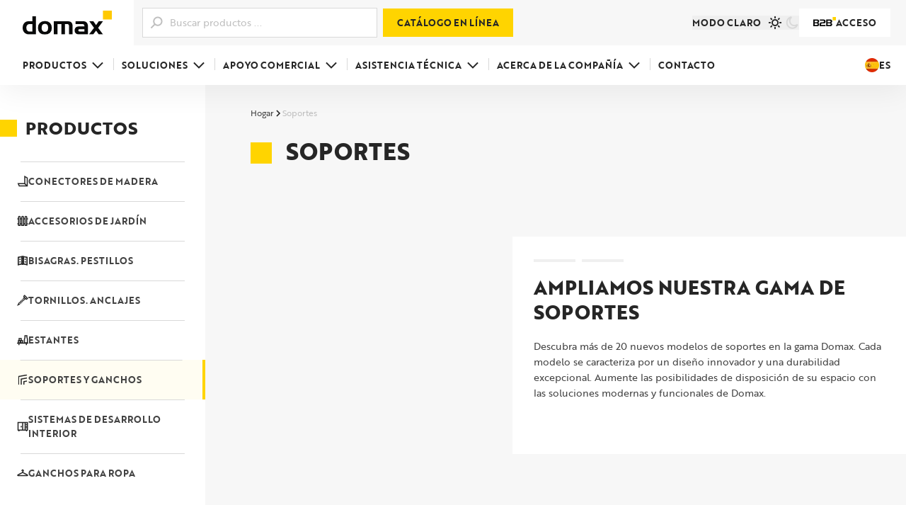

--- FILE ---
content_type: text/html; charset=utf-8
request_url: https://domax.com/es/productos/soportes
body_size: 116134
content:
<!DOCTYPE html><html lang="es"><head><meta charSet="utf-8"/><meta name="viewport" content="width=device-width, initial-scale=1"/><link rel="preload" as="image" href="https://multimedia.domax.com/uploads/wieszaki.svg"/><link rel="stylesheet" href="/_next/static/css/87cb1770f188b23f.css" data-precedence="next"/><link rel="stylesheet" href="/_next/static/css/eead59dfcaddd665.css" data-precedence="next"/><link rel="stylesheet" href="/_next/static/css/426cb4e6b3b7be5f.css" data-precedence="next"/><link rel="stylesheet" href="/_next/static/css/a169ad25ed3d4c43.css" data-precedence="next"/><link rel="stylesheet" href="/_next/static/css/97d30fe7f9bf5de4.css" data-precedence="next"/><link rel="stylesheet" href="/_next/static/css/8e29cfda2b2d4a80.css" data-precedence="next"/><link rel="stylesheet" href="/_next/static/css/551aeb9eb6fba309.css" data-precedence="next"/><link rel="stylesheet" href="/_next/static/css/8079b71aeb756200.css" data-precedence="next"/><link rel="preload" as="script" fetchPriority="low" href="/_next/static/chunks/webpack-0ac57e62e39f77b9.js"/><script src="/_next/static/chunks/4bd1b696-100b9d70ed4e49c1.js" async=""></script><script src="/_next/static/chunks/1255-8befde0980f5cba9.js" async=""></script><script src="/_next/static/chunks/main-app-94b1f4c47bdc648c.js" async=""></script><script src="/_next/static/chunks/8558-7a931f4c008c0ee8.js" async=""></script><script src="/_next/static/chunks/4909-50b2c908998a76c5.js" async=""></script><script src="/_next/static/chunks/1356-55692d5ef6a323df.js" async=""></script><script src="/_next/static/chunks/4636-cf1f427fece1701e.js" async=""></script><script src="/_next/static/chunks/560-a45cc331442d943c.js" async=""></script><script src="/_next/static/chunks/8385-a3ab24d6b6154d40.js" async=""></script><script src="/_next/static/chunks/3978-ec556d4bf71ff88b.js" async=""></script><script src="/_next/static/chunks/3124-6575e5fbd63482cb.js" async=""></script><script src="/_next/static/chunks/8603-ff8d2d2d193a4a85.js" async=""></script><script src="/_next/static/chunks/2540-a17a4732b36bdead.js" async=""></script><script src="/_next/static/chunks/5715-87b30d78fc7e3b27.js" async=""></script><script src="/_next/static/chunks/app/%5Blocale%5D/(domax)/page-b7fc5182cae25b80.js" async=""></script><script src="/_next/static/chunks/c16f53c3-cf4216b7cd45b664.js" async=""></script><script src="/_next/static/chunks/13b76428-c4ad9e53c80bfd5d.js" async=""></script><script src="/_next/static/chunks/1513-f42778142a3e95d1.js" async=""></script><script src="/_next/static/chunks/2544-e6278da28f1b2a1d.js" async=""></script><script src="/_next/static/chunks/9709-d5cc0a32c6082e27.js" async=""></script><script src="/_next/static/chunks/7700-4c0dd22ec23c7a58.js" async=""></script><script src="/_next/static/chunks/4136-90286bbb896b019e.js" async=""></script><script src="/_next/static/chunks/5217-ae61e9d3ed049b48.js" async=""></script><script src="/_next/static/chunks/9756-2b86df007c2470f6.js" async=""></script><script src="/_next/static/chunks/5195-dc8ee7f06eef563a.js" async=""></script><script src="/_next/static/chunks/app/%5Blocale%5D/layout-f4a43a48aa1c7f15.js" async=""></script><script src="/_next/static/chunks/3052-6281788758392fe4.js" async=""></script><script src="/_next/static/chunks/app/%5Blocale%5D/(domax)/layout-1052d009e22da44b.js" async=""></script><script src="/_next/static/chunks/2271-718e7d774c4e981e.js" async=""></script><script src="/_next/static/chunks/8329-64e3c5ee5ba800e3.js" async=""></script><script src="/_next/static/chunks/5098-a4c726bb3d57dc39.js" async=""></script><script src="/_next/static/chunks/app/%5Blocale%5D/(domax)/products/%5Bslug%5D/page-24d170e7d74e03a2.js" async=""></script><link rel="preconnect" href="https://use.typekit.net"/><link rel="preconnect" href="https://www.gstatic.com"/><link rel="preconnect" href="https://www.google.com"/><link rel="preload" href="https://use.typekit.net/wrl7zfr.css" as="style"/><link rel="stylesheet" href="https://use.typekit.net/wrl7zfr.css"/><script src="/_next/static/chunks/polyfills-42372ed130431b0a.js" noModule=""></script></head><body id="root"><div hidden=""><!--$?--><template id="B:0"></template><!--/$--></div><script>((a,b,c,d,e,f,g,h)=>{let i=document.documentElement,j=["light","dark"];function k(b){var c;(Array.isArray(a)?a:[a]).forEach(a=>{let c="class"===a,d=c&&f?e.map(a=>f[a]||a):e;c?(i.classList.remove(...d),i.classList.add(f&&f[b]?f[b]:b)):i.setAttribute(a,b)}),c=b,h&&j.includes(c)&&(i.style.colorScheme=c)}if(d)k(d);else try{let a=localStorage.getItem(b)||c,d=g&&"system"===a?window.matchMedia("(prefers-color-scheme: dark)").matches?"dark":"light":a;k(d)}catch(a){}})("data-theme","theme","system",null,["light","dark"],null,true,true)</script><script type="application/ld+json">{"@context":"https://schema.org","@type":"Organization","name":"Domax Sp. z o.o.","url":"https://domax.com/","logo":"https://domax.com/_next/static/media/logo.f58a8c5f.svg","sameAs":["https://www.facebook.com/domaxsp/","https://www.youtube.com/@DomaxPolska","https://pl.linkedin.com/company/domax-sp-z-o-o","https://www.instagram.com/domaxpl/"],"areaServed":["PL","GB","DE","RO","CS","RS","SK","UA","FR","ES","HR","BG"],"description":[{"@language":"pl","@value":"Domax jest jednym z największych producentów łączników do drewna w Europie, znany z indywidualnego podejścia do partnerów, profesjonalnej obsługi i wysokiej jakości produktów."},{"@language":"en","@value":"Domax is one of the largest producers of wood connectors in Europe, known for individual approach to partners, professional service, and high-quality products."},{"@language":"de","@value":"Domax ist einer der größten Hersteller von Holzverbindern in Europa, bekannt für individuelle Partnerbetreuung, professionellen Service und hochwertige Produkte."},{"@language":"ro","@value":"Domax este unul dintre cei mai mari producători de conectori pentru lemn din Europa, cunoscut pentru abordarea individuală a partenerilor, servicii profesionale și produse de înaltă calitate."},{"@language":"cs","@value":"Domax je jedním z největších výrobců dřevěných spojovacích prvků v Evropě, známý individuálním přístupem k partnerům, profesionálním servisem a vysoce kvalitními produkty."},{"@language":"sr","@value":"Domax je jedan od najvećih proizvođača drvenih spojnica u Evropi, poznat po individualnom pristupu partnerima, profesionalnoj usluzi i visokokvalitetnim proizvodima."},{"@language":"sk","@value":"Domax je jedným z najväčších výrobcov drevených spojovacích prvkov v Európe, známy individuálnym prístupom k partnerom, profesionálnym servisom a vysokokvalitnými produktmi."},{"@language":"uk","@value":"Domax є одним з найбільших виробників дерев'яних з'єднувачів у Європі, відомий індивідуальним підходом до партнерів, професійним обслуговуванням та високоякісною продукцією."},{"@language":"fr","@value":"Domax est l'un des plus grands producteurs de connecteurs en bois en Europe, reconnu pour son approche individuelle des partenaires, son service professionnel et ses produits de haute qualité."},{"@language":"es","@value":"Domax es uno de los mayores productores de conectores de madera en Europa, conocido por su enfoque individual hacia los socios, servicio profesional y productos de alta calidad."},{"@language":"hr","@value":"Domax je jedan od najvećih proizvođača drvenih spojnica u Europi, poznat po individualnom pristupu partnerima, profesionalnoj usluzi i visokokvalitetnim proizvodima."},{"@language":"bg","@value":"Domax е един от най-големите производители на дървени съединители в Европа, известен с индивидуален подход към партньорите, професионално обслужване и висококачествени продукти."}],"contactPoint":[{"@type":"ContactPoint","contactType":"Sales","name":"Domax sp. z o.o.","email":"handlowy@domax.com","telephone":"+48 58 658 222","availableLanguage":["pl"],"url":"https://domax.com/pl","areaServed":"PL","address":{"@type":"PostalAddress","streetAddress":"al. Parku Krajobrazowego 109","addressLocality":"Łężyce","addressRegion":"Pomorskie","postalCode":"84-207","addressCountry":"PL"}},{"@type":"ContactPoint","contactType":"Sales","name":"Domax sp. z o.o.","email":"export@domax.com","telephone":"+48 58 665 8222","availableLanguage":["en"],"url":"https://domax.com/en","areaServed":"GB","address":{"@type":"PostalAddress","streetAddress":"al. Parku Krajobrazowego 109","addressLocality":"Łężyce","addressRegion":"Pomorskie","postalCode":"84-207","addressCountry":"PL"}},{"@type":"ContactPoint","contactType":"Sales","name":"DOMAX Deutschland UG","email":"verkauf@domax.com","telephone":"+49 58 658 222","availableLanguage":["en"],"url":"https://domax.com/de","areaServed":"DE","address":{"@type":"PostalAddress","streetAddress":"Ehrenbergstr. 23","addressLocality":"Berlin","postalCode":"14195","addressCountry":"DE"}},{"@type":"ContactPoint","contactType":"Sales","name":"Domax System SRL","email":"birou@domax.com","telephone":"+40 770 245 911","availableLanguage":["en"],"url":"https://domax.com/ro","areaServed":"RO","address":{"@type":"PostalAddress","streetAddress":"George Cosbuc nr.13 et.1 camera 1","addressLocality":"Ploiesti","postalCode":"100039","addressCountry":"RO"}},{"@type":"ContactPoint","contactType":"Sales","name":"DOMAX Česko s.r.o.","email":"obchod@domax.cz","telephone":"+420 558 273 401","availableLanguage":["en"],"url":"https://domax.com/cz","areaServed":"CZ","address":{"@type":"PostalAddress","streetAddress":"Staroměstská 534","addressLocality":"Třinec, Staré Město","postalCode":"739 61","addressCountry":"CZ"}},{"@type":"ContactPoint","contactType":"Sales","name":"DMX System doo","email":"export@domax.com","telephone":"+381 118 755 064","availableLanguage":["en"],"url":"https://domax.com/rs","areaServed":"RS","address":{"@type":"PostalAddress","streetAddress":"Trnjaci 38, Krtinska","addressLocality":"Obrenovac","postalCode":"11500","addressCountry":"RS"}},{"@type":"ContactPoint","contactType":"Sales","name":"Domax SK s.r.o.","email":"obchod@domax.com","telephone":"+421 41 598 3002","availableLanguage":["en"],"url":"https://domax.com/sk","areaServed":"SK","address":{"@type":"PostalAddress","streetAddress":"Nádražná 329","addressLocality":"Rajec","postalCode":"015 01","addressCountry":"SK"}},{"@type":"ContactPoint","contactType":"Sales","name":"Domax Bulgaria Ltd.","email":"officebg@domax.com","telephone":"+359 882 809 169","availableLanguage":["en"],"url":"https://domax.com/bg","areaServed":"BG","address":{"@type":"PostalAddress","streetAddress":"St. San Stefano No. 23 A, fl. 2, app.4","addressLocality":"Sofia","addressCountry":"BG"}},{"@type":"ContactPoint","contactType":"Sales","name":"Domax sp. z o.o.","email":"export@domax.com","telephone":"+48 58 665 8222","availableLanguage":["ua"],"url":"https://domax.com/ua","areaServed":"UA","address":{"@type":"PostalAddress","streetAddress":"al. Parku Krajobrazowego 109","addressLocality":"Łężyce","addressRegion":"Pomorskie","postalCode":"84-207","addressCountry":"PL"}},{"@type":"ContactPoint","contactType":"Sales","name":"Domax sp. z o.o.","email":"export@domax.com","telephone":"+48 58 665 8222","availableLanguage":["en"],"url":"https://domax.com/fr","areaServed":"FR","address":{"@type":"PostalAddress","streetAddress":"al. Parku Krajobrazowego 109","addressLocality":"Łężyce","addressRegion":"Pomorskie","postalCode":"84-207","addressCountry":"PL"}},{"@type":"ContactPoint","contactType":"Sales","name":"Domax sp. z o.o.","email":"d.jaen@domax.com","telephone":"+48 58 665 8222","availableLanguage":["en"],"url":"https://domax.com/es","areaServed":"ES","address":{"@type":"PostalAddress","streetAddress":"al. Parku Krajobrazowego 109","addressLocality":"Łężyce","addressRegion":"Pomorskie","postalCode":"84-207","addressCountry":"PL"}},{"@type":"ContactPoint","contactType":"Sales","name":"Domax Distribution doo","email":"ured@domax.com","telephone":"+385 995 243 260","availableLanguage":["en"],"url":"https://domax.com/hr","areaServed":"HR","address":{"@type":"PostalAddress","streetAddress":"Koledovčina 8","addressLocality":"Zagreb","postalCode":"10000","addressCountry":"HR"}}]}</script><nav id="navigation" class="transition-[height] h-16 lg_xl:h-[calc(var(--domax-menu-height,_120px)_+_var(--integri-menu-height,_0px))]"><div class="z-[100] transition-transform Navigation_mobile__50wGn"><a href="/es"><figure class="text-domax-brand-text"><svg xmlns="http://www.w3.org/2000/svg" width="193.605" height="51.75"><path fill="currentColor" d="M154.774 37.156 144.5 22.763h8.747l6.017 8.416 5.832-8.416h9.235l-10.654 14.393 10.649 14.091h-9.235l-5.832-8.153-6.131 8.162h-9.12Zm-20.794 2.941h-10.365c-1.94-.039-2.915.829-2.915 2.613q0 2.53 4.231 2.525h9.048Zm0-6.084c0-2.1-.488-3.5-1.453-4.2-.8-.595-2.31-.887-4.514-.887h-13.25V22.84h13.25q3.54 0 4.914.117a11.227 11.227 0 0 1 2.711.575q6.172 2.253 6.171 11.74v16.049H125.3c-2.516 0-4.075-.029-4.69-.088a9.126 9.126 0 0 1-4.426-1.287 7.924 7.924 0 0 1-3.481-7.049 9.7 9.7 0 0 1 1.258-4.914 6.989 6.989 0 0 1 3.764-3.257 21.868 21.868 0 0 1 6.659-.712ZM67.648 22.84H96.44q6.976 0 9.4 2.633 2.574 2.794 2.574 7.712v18.136h-7.829V34.413c0-2.213-.332-3.656-1-4.319a5.026 5.026 0 0 0-3.676-1.17h-4.178v22.4H83.9v-22.4h-8.422v22.4h-7.83Zm-19.4 5.567q-7.064-.058-7.059 8.775a10.5 10.5 0 0 0 1.141 5.431 6.491 6.491 0 0 0 5.977 3.14q6.976 0 6.971-8.717 0-8.6-7.03-8.629m-.058-6q7.093-.029 11.1 3.969 4.01 4.011 4.01 11.06 0 6.771-4.28 10.628-4.126 3.683-10.951 3.683-7.108 0-11.008-3.881t-3.9-10.979q0-6.684 4.173-10.6 4.08-3.846 10.852-3.88M20.963 45.236V28.924h-5.655A6.922 6.922 0 0 0 9.8 31.176a8.449 8.449 0 0 0-1.833 5.714q0 4.842 2.769 6.913a7.411 7.411 0 0 0 4.573 1.433Zm0-22.4V12.329h7.829v38.992H15.308a22.475 22.475 0 0 1-6.172-.624 12.37 12.37 0 0 1-7.478-6.2A16.167 16.167 0 0 1 0 36.89q0-7.341 4.914-11.4c2.135-1.765 5.021-2.652 8.678-2.652Z" data-name="Path 423"></path><path fill="#ffc900" d="M174.17 0h19.435v19.161H174.17z" data-name="Rectangle 799"></path></svg></figure></a><div class="Navigation_buttonsContainer__3lcIX"><div class="inline-block"><button class="relative"><svg xmlns="http://www.w3.org/2000/svg" width="20" height="20"><path fill="none" stroke="currentColor" stroke-width="2" d="M18.315 10H1.685m16.63-5.938H1.685m0 11.875h16.63" data-name="Mask Group 35"></path></svg></button></div><div class="SearchButtonMobile_container__kKZsM "><button class="flex items-center justify-center font-bold transition-colors Button_buttonIconPrimary__6sh_z Button_button__fLh2C Button_icon__BPg_A Button_primaryColors__817RF Button_sizeBig__3pORj SearchButtonMobile_searchButton__h3Mo2"><svg xmlns="http://www.w3.org/2000/svg" width="20" height="20"><path fill="none" stroke="currentColor" stroke-width="2" d="M11.895 2.421a5.684 5.684 0 1 0 5.684 5.684 5.684 5.684 0 0 0-5.684-5.684ZM2.422 17.578l5.684-5.684" data-name="Mask Group 2"></path></svg></button></div></div></div><div class="z-[100] transition-transform Navigation_desktop__mATfG"><div class="Navigation_logoContainer__FAgI2"><a href="/es"><figure class="text-domax-brand-text Navigation_logo__CGJuN"><svg xmlns="http://www.w3.org/2000/svg" width="193.605" height="51.75"><path fill="currentColor" d="M154.774 37.156 144.5 22.763h8.747l6.017 8.416 5.832-8.416h9.235l-10.654 14.393 10.649 14.091h-9.235l-5.832-8.153-6.131 8.162h-9.12Zm-20.794 2.941h-10.365c-1.94-.039-2.915.829-2.915 2.613q0 2.53 4.231 2.525h9.048Zm0-6.084c0-2.1-.488-3.5-1.453-4.2-.8-.595-2.31-.887-4.514-.887h-13.25V22.84h13.25q3.54 0 4.914.117a11.227 11.227 0 0 1 2.711.575q6.172 2.253 6.171 11.74v16.049H125.3c-2.516 0-4.075-.029-4.69-.088a9.126 9.126 0 0 1-4.426-1.287 7.924 7.924 0 0 1-3.481-7.049 9.7 9.7 0 0 1 1.258-4.914 6.989 6.989 0 0 1 3.764-3.257 21.868 21.868 0 0 1 6.659-.712ZM67.648 22.84H96.44q6.976 0 9.4 2.633 2.574 2.794 2.574 7.712v18.136h-7.829V34.413c0-2.213-.332-3.656-1-4.319a5.026 5.026 0 0 0-3.676-1.17h-4.178v22.4H83.9v-22.4h-8.422v22.4h-7.83Zm-19.4 5.567q-7.064-.058-7.059 8.775a10.5 10.5 0 0 0 1.141 5.431 6.491 6.491 0 0 0 5.977 3.14q6.976 0 6.971-8.717 0-8.6-7.03-8.629m-.058-6q7.093-.029 11.1 3.969 4.01 4.011 4.01 11.06 0 6.771-4.28 10.628-4.126 3.683-10.951 3.683-7.108 0-11.008-3.881t-3.9-10.979q0-6.684 4.173-10.6 4.08-3.846 10.852-3.88M20.963 45.236V28.924h-5.655A6.922 6.922 0 0 0 9.8 31.176a8.449 8.449 0 0 0-1.833 5.714q0 4.842 2.769 6.913a7.411 7.411 0 0 0 4.573 1.433Zm0-22.4V12.329h7.829v38.992H15.308a22.475 22.475 0 0 1-6.172-.624 12.37 12.37 0 0 1-7.478-6.2A16.167 16.167 0 0 1 0 36.89q0-7.341 4.914-11.4c2.135-1.765 5.021-2.652 8.678-2.652Z" data-name="Path 423"></path><path fill="#ffc900" d="M174.17 0h19.435v19.161H174.17z" data-name="Rectangle 799"></path></svg></figure></a><div class="Slogan_slogan__9kZP3"><span aria-live="polite" aria-busy="true"><span class="react-loading-skeleton" style="width:143px;height:66px;--base-color:var(--grey-5);--highlight-color:var(--grey-3)">‌</span><br/></span></div></div><div class="Navigation_barsContainer__cGKoc"><div class="Navigation_topBar__Ifz6_"><div class="Navigation_leftSide__kHdED"><div class="Navigation_smallLogo___Vqmq"><a href="/es"><figure class="text-domax-brand-text"><svg xmlns="http://www.w3.org/2000/svg" width="193.605" height="51.75"><path fill="currentColor" d="M154.774 37.156 144.5 22.763h8.747l6.017 8.416 5.832-8.416h9.235l-10.654 14.393 10.649 14.091h-9.235l-5.832-8.153-6.131 8.162h-9.12Zm-20.794 2.941h-10.365c-1.94-.039-2.915.829-2.915 2.613q0 2.53 4.231 2.525h9.048Zm0-6.084c0-2.1-.488-3.5-1.453-4.2-.8-.595-2.31-.887-4.514-.887h-13.25V22.84h13.25q3.54 0 4.914.117a11.227 11.227 0 0 1 2.711.575q6.172 2.253 6.171 11.74v16.049H125.3c-2.516 0-4.075-.029-4.69-.088a9.126 9.126 0 0 1-4.426-1.287 7.924 7.924 0 0 1-3.481-7.049 9.7 9.7 0 0 1 1.258-4.914 6.989 6.989 0 0 1 3.764-3.257 21.868 21.868 0 0 1 6.659-.712ZM67.648 22.84H96.44q6.976 0 9.4 2.633 2.574 2.794 2.574 7.712v18.136h-7.829V34.413c0-2.213-.332-3.656-1-4.319a5.026 5.026 0 0 0-3.676-1.17h-4.178v22.4H83.9v-22.4h-8.422v22.4h-7.83Zm-19.4 5.567q-7.064-.058-7.059 8.775a10.5 10.5 0 0 0 1.141 5.431 6.491 6.491 0 0 0 5.977 3.14q6.976 0 6.971-8.717 0-8.6-7.03-8.629m-.058-6q7.093-.029 11.1 3.969 4.01 4.011 4.01 11.06 0 6.771-4.28 10.628-4.126 3.683-10.951 3.683-7.108 0-11.008-3.881t-3.9-10.979q0-6.684 4.173-10.6 4.08-3.846 10.852-3.88M20.963 45.236V28.924h-5.655A6.922 6.922 0 0 0 9.8 31.176a8.449 8.449 0 0 0-1.833 5.714q0 4.842 2.769 6.913a7.411 7.411 0 0 0 4.573 1.433Zm0-22.4V12.329h7.829v38.992H15.308a22.475 22.475 0 0 1-6.172-.624 12.37 12.37 0 0 1-7.478-6.2A16.167 16.167 0 0 1 0 36.89q0-7.341 4.914-11.4c2.135-1.765 5.021-2.652 8.678-2.652Z" data-name="Path 423"></path><path fill="#ffc900" d="M174.17 0h19.435v19.161H174.17z" data-name="Rectangle 799"></path></svg></figure></a></div><div class="Search_container__VBwpS"><div class="SearchInput_searchInputContainer__zKKB6 Search_searchInput__GU9Fd"><svg xmlns="http://www.w3.org/2000/svg" width="20" height="20" class="SearchInput_searchIcon__zpq64"><path fill="none" stroke="currentColor" stroke-width="2" d="M11.895 2.421a5.684 5.684 0 1 0 5.684 5.684 5.684 5.684 0 0 0-5.684-5.684ZM2.422 17.578l5.684-5.684" data-name="Mask Group 2"></path></svg><div class="Input_inputField__TYzMI SearchInput_searchInput__Qg_w3"><input class="Input_input__whCRu" type="text" placeholder="Buscar productos ..." value=""/></div></div></div><a href="/es/catalogo/s"><button class="flex items-center justify-center font-bold transition-colors Button_buttonPrimary__odOaC Button_button__fLh2C Button_primaryColors__817RF Button_withBackground__TleZa Button_sizeMedium__e6D8L uppercase">Catálogo en línea</button></a></div><div class="Navigation_buttonsContainer__3lcIX"><div class="ThemeSelector_themeSelector__Nd6TY"><span class="ThemeSelector_text__IYgMx"><span aria-live="polite" aria-busy="true"><span class="react-loading-skeleton" style="width:80px;--base-color:var(--grey-5);--highlight-color:var(--grey-3)">‌</span><br/></span></span></div><button class="flex items-center justify-center font-bold transition-colors Button_buttonSecondary__vJspr Button_button__fLh2C Button_secondaryColors__1vQDD Button_withBackground__TleZa Button_sizeMedium__e6D8L uppercase LogInButton_button__XzXCm"><figure class="B2BLogo_figure__pKgt6 LogInButton_logo__13RIo"><svg xmlns="http://www.w3.org/2000/svg" width="32.352" height="13.011"><path fill="currentColor" d="M0 3.529h5.359a6.9 6.9 0 0 1 1.137.078 2.481 2.481 0 0 1 .768.249 2.062 2.062 0 0 1 .86.881 2.668 2.668 0 0 1 .32 1.279 2.443 2.443 0 0 1-.107.718 2.947 2.947 0 0 1-.284.647 2.354 2.354 0 0 1-.434.533 1.967 1.967 0 0 1-.554.362 2.238 2.238 0 0 1 1.379 2.218 2.745 2.745 0 0 1-.362 1.45 2.013 2.013 0 0 1-1.031.853 5.481 5.481 0 0 1-1.805.213H.001Zm4.767 3.895a3.265 3.265 0 0 0 .623-.043.954.954 0 0 0 .383-.185 1.136 1.136 0 0 0 .318-.405 1.208 1.208 0 0 0 .12-.533.933.933 0 0 0-.411-.839 1.212 1.212 0 0 0-.382-.156 3.163 3.163 0 0 0-.609-.043H2.032v2.2Zm0 3.895a3.368 3.368 0 0 0 .638-.043.952.952 0 0 0 .383-.185 1.139 1.139 0 0 0 .319-.405 1.209 1.209 0 0 0 .12-.533.933.933 0 0 0-.411-.839 1.2 1.2 0 0 0-.39-.156 3.293 3.293 0 0 0-.616-.043H2.033v2.2ZM17.35 11.319v1.692H9.134v-2.523a4.509 4.509 0 0 1 .2-1.439 2.559 2.559 0 0 1 .611-1 2.474 2.474 0 0 1 .377-.313 1.416 1.416 0 0 1 .448-.192 3.786 3.786 0 0 1 .59-.093q.334-.029.831-.029h1.549a3.51 3.51 0 0 0 .668-.063 1.8 1.8 0 0 0 .483-.148.918.918 0 0 0 .469-.842 1.213 1.213 0 0 0-.135-.568.9.9 0 0 0-.362-.386 1.642 1.642 0 0 0-.469-.14 3.7 3.7 0 0 0-.654-.056H9.291V3.528h4.876a6.624 6.624 0 0 1 1.592.156 2.348 2.348 0 0 1 1 .5 2.313 2.313 0 0 1 .6.9 3.263 3.263 0 0 1 .22 1.2 3.469 3.469 0 0 1-.3 1.507 2.028 2.028 0 0 1-.844.938 4.567 4.567 0 0 1-2.113.384h-1.333a4.418 4.418 0 0 0-1.092.1.851.851 0 0 0-.51.339 1.27 1.27 0 0 0-.149.4 2.337 2.337 0 0 0-.064.53v.833ZM18.536 3.529h5.359a6.9 6.9 0 0 1 1.137.078 2.484 2.484 0 0 1 .768.249 2.062 2.062 0 0 1 .86.881 2.668 2.668 0 0 1 .32 1.279 2.435 2.435 0 0 1-.107.718 2.953 2.953 0 0 1-.284.647 2.361 2.361 0 0 1-.434.533 1.962 1.962 0 0 1-.554.362 2.238 2.238 0 0 1 1.379 2.218 2.743 2.743 0 0 1-.362 1.45 2.012 2.012 0 0 1-1.031.853 5.481 5.481 0 0 1-1.805.213h-5.245Zm4.767 3.895a3.267 3.267 0 0 0 .623-.043.952.952 0 0 0 .382-.185 1.14 1.14 0 0 0 .319-.405 1.207 1.207 0 0 0 .12-.533.933.933 0 0 0-.411-.839 1.212 1.212 0 0 0-.382-.156 3.162 3.162 0 0 0-.609-.043h-2.776v2.2Zm0 3.895a3.371 3.371 0 0 0 .638-.043.951.951 0 0 0 .382-.185 1.137 1.137 0 0 0 .319-.405 1.206 1.206 0 0 0 .121-.533.933.933 0 0 0-.411-.839 1.205 1.205 0 0 0-.39-.156 3.293 3.293 0 0 0-.616-.043H20.57v2.2Z"></path><path fill="#ffd400" d="M27.67 0h4.682v4.682H27.67z"></path></svg></figure>Acceso</button></div></div><div class="Navigation_bottomBar__7Vsta"><div><button class="NavBarButton_navMenuButton__CaPPl"><span>Productos<svg xmlns="http://www.w3.org/2000/svg" width="20" height="20"><g data-name="Mask Group 1"><path fill="none" stroke="currentColor" stroke-width="2" d="M2.932 6.436 10 13.504l7.068-7.068" data-name="Path 1516"></path></g></svg></span><div class="NavBarButton_dropdown__tlnFx"><a href="/es/productos/conexiones-para-carpinteria"><div class="NavBarButton_menuItem__jvVK4"><figure class="NavBarButton_figure___4PYn"><img alt="CONECTORES DE MADERA" decoding="async" data-nimg="fill" style="position:absolute;height:100%;width:100%;left:0;top:0;right:0;bottom:0;color:transparent" src="https://multimedia.domax.com/uploads/zlaczaCiesielskie.svg"/></figure><p class="text-grey-9 [line-height:1.6em] text-[13px] ml-2 whitespace-nowrap font-bold uppercase">CONECTORES DE MADERA</p></div></a><a href="/es/productos/jardin-de-parche"><div class="NavBarButton_menuItem__jvVK4"><figure class="NavBarButton_figure___4PYn"><img alt="ACCESORIOS DE JARDÍN" decoding="async" data-nimg="fill" style="position:absolute;height:100%;width:100%;left:0;top:0;right:0;bottom:0;color:transparent" src="https://multimedia.domax.com/uploads/zlaczaOrgrodowe.svg"/></figure><p class="text-grey-9 [line-height:1.6em] text-[13px] ml-2 whitespace-nowrap font-bold uppercase">ACCESORIOS DE JARDÍN</p></div></a><a href="/es/productos/bisagras-cierres"><div class="NavBarButton_menuItem__jvVK4"><figure class="NavBarButton_figure___4PYn"><img alt="BISAGRAS. PESTILLOS" decoding="async" data-nimg="fill" style="position:absolute;height:100%;width:100%;left:0;top:0;right:0;bottom:0;color:transparent" src="https://multimedia.domax.com/uploads/zawiasy.svg"/></figure><p class="text-grey-9 [line-height:1.6em] text-[13px] ml-2 whitespace-nowrap font-bold uppercase">BISAGRAS. PESTILLOS</p></div></a><a href="/es/productos/tornillos-pernos-anclajes"><div class="NavBarButton_menuItem__jvVK4"><figure class="NavBarButton_figure___4PYn"><img alt="TORNILLOS. ANCLAJES" decoding="async" data-nimg="fill" style="position:absolute;height:100%;width:100%;left:0;top:0;right:0;bottom:0;color:transparent" src="https://multimedia.domax.com/uploads/wkrety.svg"/></figure><p class="text-grey-9 [line-height:1.6em] text-[13px] ml-2 whitespace-nowrap font-bold uppercase">TORNILLOS. ANCLAJES</p></div></a><a href="/es/productos/estantes"><div class="NavBarButton_menuItem__jvVK4"><figure class="NavBarButton_figure___4PYn"><img alt="ESTANTES" decoding="async" data-nimg="fill" style="position:absolute;height:100%;width:100%;left:0;top:0;right:0;bottom:0;color:transparent" src="https://multimedia.domax.com/uploads/polki.svg"/></figure><p class="text-grey-9 [line-height:1.6em] text-[13px] ml-2 whitespace-nowrap font-bold uppercase">ESTANTES</p></div></a><a href="/es/productos/soportes"><div class="NavBarButton_menuItem__jvVK4"><figure class="NavBarButton_figure___4PYn"><img alt="SOPORTES Y GANCHOS" decoding="async" data-nimg="fill" style="position:absolute;height:100%;width:100%;left:0;top:0;right:0;bottom:0;color:transparent" src="https://multimedia.domax.com/uploads/wsporniki.svg"/></figure><p class="text-grey-9 [line-height:1.6em] text-[13px] ml-2 whitespace-nowrap font-bold uppercase">SOPORTES Y GANCHOS</p></div></a><a href="/es/productos/sistemas-de-integracion-de-interiores"><div class="NavBarButton_menuItem__jvVK4"><figure class="NavBarButton_figure___4PYn"><img alt="SISTEMAS DE DESARROLLO INTERIOR" decoding="async" data-nimg="fill" style="position:absolute;height:100%;width:100%;left:0;top:0;right:0;bottom:0;color:transparent" src="https://multimedia.domax.com/uploads/systemy.svg"/></figure><p class="text-grey-9 [line-height:1.6em] text-[13px] ml-2 whitespace-nowrap font-bold uppercase">SISTEMAS DE DESARROLLO INTERIOR</p></div></a><a href="/es/productos/percheros"><div class="NavBarButton_menuItem__jvVK4"><figure class="NavBarButton_figure___4PYn"><img alt="GANCHOS PARA ROPA" decoding="async" data-nimg="fill" style="position:absolute;height:100%;width:100%;left:0;top:0;right:0;bottom:0;color:transparent" src="https://multimedia.domax.com/uploads/wieszaki.svg"/></figure><p class="text-grey-9 [line-height:1.6em] text-[13px] ml-2 whitespace-nowrap font-bold uppercase">GANCHOS PARA ROPA</p></div></a><a class="group absolute left-full top-0 flex min-h-full w-[360px] overflow-hidden bg-grey-1 p-5" href="/es/integri"><img alt="" loading="lazy" decoding="async" data-nimg="fill" class="object-cover transition-transform group-hover:scale-105" style="position:absolute;height:100%;width:100%;left:0;top:0;right:0;bottom:0;color:transparent" sizes="(max-width: 768px) 100vw, 360px" srcSet="/_next/image?url=https%3A%2F%2Fmultimedia.domax.com%2Fuploads%2Fgraf_int_menu.png&amp;w=640&amp;q=75 640w, /_next/image?url=https%3A%2F%2Fmultimedia.domax.com%2Fuploads%2Fgraf_int_menu.png&amp;w=750&amp;q=75 750w, /_next/image?url=https%3A%2F%2Fmultimedia.domax.com%2Fuploads%2Fgraf_int_menu.png&amp;w=828&amp;q=75 828w, /_next/image?url=https%3A%2F%2Fmultimedia.domax.com%2Fuploads%2Fgraf_int_menu.png&amp;w=1080&amp;q=75 1080w, /_next/image?url=https%3A%2F%2Fmultimedia.domax.com%2Fuploads%2Fgraf_int_menu.png&amp;w=1200&amp;q=75 1200w, /_next/image?url=https%3A%2F%2Fmultimedia.domax.com%2Fuploads%2Fgraf_int_menu.png&amp;w=1920&amp;q=75 1920w, /_next/image?url=https%3A%2F%2Fmultimedia.domax.com%2Fuploads%2Fgraf_int_menu.png&amp;w=2048&amp;q=75 2048w, /_next/image?url=https%3A%2F%2Fmultimedia.domax.com%2Fuploads%2Fgraf_int_menu.png&amp;w=3840&amp;q=75 3840w" src="/_next/image?url=https%3A%2F%2Fmultimedia.domax.com%2Fuploads%2Fgraf_int_menu.png&amp;w=3840&amp;q=75"/><div class="relative mt-auto grid w-full grid-cols-[1fr_12px] items-end gap-4 !text-[var(--grey-light-1)]"><div><p class="font-normal text-grey-9 [line-height:1.6em] text-[13px] text-left !font-extrabold !text-[var(--grey-light-1)]">NOVEDAD</p><h2 class="font-extrabold text-grey-10 [line-height:1.3em] Subtitle_normal__W7QDG text-left !text-[var(--grey-light-1)]">INTEGRI SYSTEM</h2></div><svg xmlns="http://www.w3.org/2000/svg" width="20" height="20" class="transition-transform group-hover:translate-x-1"><path fill="none" stroke="currentColor" stroke-width="2" d="m6.815 3.627 6.372 6.372-6.372 6.372"></path></svg></div></a></div></button><button class="NavBarButton_navMenuButton__CaPPl"><span>Soluciones<svg xmlns="http://www.w3.org/2000/svg" width="20" height="20"><g data-name="Mask Group 1"><path fill="none" stroke="currentColor" stroke-width="2" d="M2.932 6.436 10 13.504l7.068-7.068" data-name="Path 1516"></path></g></svg></span><div class="NavBarButton_dropdown__tlnFx"><a href="/es/soluciones/CASA"><div class="NavBarButton_menuItem__jvVK4"><p class="text-grey-9 [line-height:1.6em] text-[13px] ml-2 whitespace-nowrap font-bold uppercase">Casa y jardín</p></div></a><a class="group absolute left-full top-0 flex min-h-full w-[360px] overflow-hidden bg-grey-1 p-5" href="/es/integri"><img alt="" loading="lazy" decoding="async" data-nimg="fill" class="object-cover transition-transform group-hover:scale-105" style="position:absolute;height:100%;width:100%;left:0;top:0;right:0;bottom:0;color:transparent" sizes="(max-width: 768px) 100vw, 360px" srcSet="/_next/image?url=https%3A%2F%2Fmultimedia.domax.com%2Fuploads%2Fgraf_int_menu.png&amp;w=640&amp;q=75 640w, /_next/image?url=https%3A%2F%2Fmultimedia.domax.com%2Fuploads%2Fgraf_int_menu.png&amp;w=750&amp;q=75 750w, /_next/image?url=https%3A%2F%2Fmultimedia.domax.com%2Fuploads%2Fgraf_int_menu.png&amp;w=828&amp;q=75 828w, /_next/image?url=https%3A%2F%2Fmultimedia.domax.com%2Fuploads%2Fgraf_int_menu.png&amp;w=1080&amp;q=75 1080w, /_next/image?url=https%3A%2F%2Fmultimedia.domax.com%2Fuploads%2Fgraf_int_menu.png&amp;w=1200&amp;q=75 1200w, /_next/image?url=https%3A%2F%2Fmultimedia.domax.com%2Fuploads%2Fgraf_int_menu.png&amp;w=1920&amp;q=75 1920w, /_next/image?url=https%3A%2F%2Fmultimedia.domax.com%2Fuploads%2Fgraf_int_menu.png&amp;w=2048&amp;q=75 2048w, /_next/image?url=https%3A%2F%2Fmultimedia.domax.com%2Fuploads%2Fgraf_int_menu.png&amp;w=3840&amp;q=75 3840w" src="/_next/image?url=https%3A%2F%2Fmultimedia.domax.com%2Fuploads%2Fgraf_int_menu.png&amp;w=3840&amp;q=75"/><div class="relative mt-auto grid w-full grid-cols-[1fr_12px] items-end gap-4 !text-[var(--grey-light-1)]"><div><p class="font-normal text-grey-9 [line-height:1.6em] text-[13px] text-left !font-extrabold !text-[var(--grey-light-1)]">NOVEDAD</p><h2 class="font-extrabold text-grey-10 [line-height:1.3em] Subtitle_normal__W7QDG text-left !text-[var(--grey-light-1)]">INTEGRI SYSTEM</h2></div><svg xmlns="http://www.w3.org/2000/svg" width="20" height="20" class="transition-transform group-hover:translate-x-1"><path fill="none" stroke="currentColor" stroke-width="2" d="m6.815 3.627 6.372 6.372-6.372 6.372"></path></svg></div></a></div></button><button class="NavBarButton_navMenuButton__CaPPl"><span>Apoyo comercial<svg xmlns="http://www.w3.org/2000/svg" width="20" height="20"><g data-name="Mask Group 1"><path fill="none" stroke="currentColor" stroke-width="2" d="M2.932 6.436 10 13.504l7.068-7.068" data-name="Path 1516"></path></g></svg></span><div class="NavBarButton_dropdown__tlnFx"><a href="/es/conviertete-en-un-socio"><div class="NavBarButton_menuItem__jvVK4"><p class="text-grey-9 [line-height:1.6em] text-[13px] ml-2 whitespace-nowrap font-bold uppercase">Convertirse en un compañero</p></div></a><a href="/es/organizacion-de-ventas"><div class="NavBarButton_menuItem__jvVK4"><p class="text-grey-9 [line-height:1.6em] text-[13px] ml-2 whitespace-nowrap font-bold uppercase">Organización de ventas</p></div></a><a href="/es/sistema-de-estanterias"><div class="NavBarButton_menuItem__jvVK4"><p class="text-grey-9 [line-height:1.6em] text-[13px] ml-2 whitespace-nowrap font-bold uppercase">Set de estanterías</p></div></a><a href="/es/multimedia"><div class="NavBarButton_menuItem__jvVK4"><p class="text-grey-9 [line-height:1.6em] text-[13px] ml-2 whitespace-nowrap font-bold uppercase">Multimedia</p></div></a><a href="/es/logistica"><div class="NavBarButton_menuItem__jvVK4"><p class="text-grey-9 [line-height:1.6em] text-[13px] ml-2 whitespace-nowrap font-bold uppercase">Logística</p></div></a></div></button><button class="NavBarButton_navMenuButton__CaPPl"><span>Asistencia técnica<svg xmlns="http://www.w3.org/2000/svg" width="20" height="20"><g data-name="Mask Group 1"><path fill="none" stroke="currentColor" stroke-width="2" d="M2.932 6.436 10 13.504l7.068-7.068" data-name="Path 1516"></path></g></svg></span><div class="NavBarButton_dropdown__tlnFx"><a href="/es/archivos-a-descargar"><div class="NavBarButton_menuItem__jvVK4"><p class="text-grey-9 [line-height:1.6em] text-[13px] ml-2 whitespace-nowrap font-bold uppercase">Archivos para descargar</p></div></a></div></button><button class="NavBarButton_navMenuButton__CaPPl"><span>Acerca de la compañía<svg xmlns="http://www.w3.org/2000/svg" width="20" height="20"><g data-name="Mask Group 1"><path fill="none" stroke="currentColor" stroke-width="2" d="M2.932 6.436 10 13.504l7.068-7.068" data-name="Path 1516"></path></g></svg></span><div class="NavBarButton_dropdown__tlnFx"><a href="/es/noticias"><div class="NavBarButton_menuItem__jvVK4"><p class="text-grey-9 [line-height:1.6em] text-[13px] ml-2 whitespace-nowrap font-bold uppercase">Noticias</p></div></a><a href="/es/sobre-nosotros"><div class="NavBarButton_menuItem__jvVK4"><p class="text-grey-9 [line-height:1.6em] text-[13px] ml-2 whitespace-nowrap font-bold uppercase">Sobre nosotros</p></div></a><a href="/es/historia"><div class="NavBarButton_menuItem__jvVK4"><p class="text-grey-9 [line-height:1.6em] text-[13px] ml-2 whitespace-nowrap font-bold uppercase">Nuestra historia</p></div></a><a href="/es/calidad-y-ambiente"><div class="NavBarButton_menuItem__jvVK4"><p class="text-grey-9 [line-height:1.6em] text-[13px] ml-2 whitespace-nowrap font-bold uppercase">Calidad y medio ambiente</p></div></a><a href="/es/carrera"><div class="NavBarButton_menuItem__jvVK4"><p class="text-grey-9 [line-height:1.6em] text-[13px] ml-2 whitespace-nowrap font-bold uppercase">Carrera</p></div></a><a href="/es/politica-de-privacidad"><div class="NavBarButton_menuItem__jvVK4"><p class="text-grey-9 [line-height:1.6em] text-[13px] ml-2 whitespace-nowrap font-bold uppercase">política de privacidad</p></div></a><a href="/es/materiales-de-prensa"><div class="NavBarButton_menuItem__jvVK4"><p class="text-grey-9 [line-height:1.6em] text-[13px] ml-2 whitespace-nowrap font-bold uppercase">Materiales de prensa</p></div></a></div></button><a href="/es/contacto"><div class="NavBarButton_navMenuLink__RJsx8"><span>contacto</span></div></a></div><div class="LanguageSelector_languageSelector__rdMc9"><div class="LanguageSelector_singleValue__k7zWj"><img alt="ES" loading="lazy" width="20" height="20" decoding="async" data-nimg="1" style="color:transparent" srcSet="/_next/image?url=%2F_next%2Fstatic%2Fmedia%2FES.7f9146f9.png&amp;w=32&amp;q=75 1x, /_next/image?url=%2F_next%2Fstatic%2Fmedia%2FES.7f9146f9.png&amp;w=48&amp;q=75 2x" src="/_next/image?url=%2F_next%2Fstatic%2Fmedia%2FES.7f9146f9.png&amp;w=48&amp;q=75"/><span>ES</span></div></div></div></div></div></nav><main><!--$?--><template id="B:1"></template><section class="px-[30px] lg_xl:px-[22px] xl:px-[30px] 3xl:px-[37px] 4xl:px-[98px]"><span aria-live="polite" aria-busy="true"><span class="react-loading-skeleton" style="margin:40px 0;height:30vh;--base-color:var(--grey-5);--highlight-color:var(--grey-3)">‌</span><br/></span><span aria-live="polite" aria-busy="true"><span class="react-loading-skeleton" style="margin:40px 0;height:30vh;--base-color:var(--grey-5);--highlight-color:var(--grey-3)">‌</span><br/></span></section><!--/$--></main><div class="ToastProvider_container__4FKS_"></div><!--$--><noscript><iframe src="https://www.googletagmanager.com/ns.html?id=GTM-KJ4XPDV" height="0" width="0" style="display:none;visibility:hidden"></iframe></noscript><!--/$--><script>requestAnimationFrame(function(){$RT=performance.now()});</script><script src="/_next/static/chunks/webpack-0ac57e62e39f77b9.js" id="_R_" async=""></script><div hidden id="S:1"><template id="P:2"></template><!--$?--><template id="B:3"></template><!--/$--><div class="lg_xl:flex lg_xl:flex-row"><div class="flex items-center justify-center bg-domax p-[30px] lg_xl:px-[22px] xl:p-[30px] 3xl:px-[37px] 4xl:px-[100px]"><div class="w-[315px]"><h2 class="font-extrabold [line-height:1.3em] Subtitle_small__kI1j5 uppercase mb-5 text-[var(--grey-light-10)]">Contacto rápido</h2><a href="tel: 48 58 665 82 22" class="group flex items-center"><svg xmlns="http://www.w3.org/2000/svg" width="40" height="40" class="origin-left scale-110 text-[var(--grey-light-10)]"><g data-name="icon / light / 40x40 / phone"><path d="M35.854 18.684h2.586A16.826 16.826 0 0 0 21.633 1.877v2.586a14.238 14.238 0 0 1 14.221 14.221Z" data-name="Path 2637"></path><path d="M30.683 18.683h2.586A11.649 11.649 0 0 0 21.633 7.048v2.586a9.061 9.061 0 0 1 9.05 9.049Z" data-name="Path 2638"></path><path d="M25.511 18.684h2.586a6.471 6.471 0 0 0-6.464-6.464v2.586a3.883 3.883 0 0 1 3.878 3.878Z" data-name="Path 2639"></path><path fill="none" stroke="#000" stroke-width="2.5" d="M9.351 7.438a1.739 1.739 0 0 0-2.2 0l-4.006 4.135a2.833 2.833 0 0 0-.772 3.1 39.181 39.181 0 0 0 9.05 14.221 41.123 41.123 0 0 0 14.221 9.054 3.257 3.257 0 0 0 3.232-.646l4-4a1.486 1.486 0 0 0 0-2.2l-5.3-5.3a1.494 1.494 0 0 0-2.2 0l-3.232 3.232a24.793 24.793 0 0 1-6.464-4.268 19.767 19.767 0 0 1-4.261-6.464l3.232-3.232a1.485 1.485 0 0 0 0-2.2Z" data-name="Path 2640"></path></g></svg><div class="ml-4"><h2 class="uppercase [line-height:1.3em] Title_small__kd5Se font-bold text-[var(--grey-light-10)] group-hover:underline">48 58 665 82 22</h2><p class="font-normal [line-height:1.6em] text-[13px] text-[var(--grey-light-10)]">En días hábiles entre las 8:00 y las 16:00</p></div></a></div></div><div class="flex items-center justify-center bg-grey-4 px-[30px] py-[34px] lg_xl:w-full lg_xl:justify-start xl:pl-10"><div class="xl:flex xl:w-full xl:items-start xl:gap-12"><div class="sm:max-w-[600px]"><h2 class="font-extrabold text-grey-10 [line-height:1.3em] Subtitle_small__kI1j5 mb-0 uppercase lg_xl:mb-5">¡Únete al boletín!</h2><form class="mb-2.5 flex items-start justify-between gap-3 max-lg_xl:mt-2"><div class="w-full"><div class="Input_inputField__TYzMI [&amp;_input::placeholder]:opacity-100"><input class="Input_input__whCRu" type="text" placeholder="jan.kowalski@gmail.com" name="email"/></div></div><button class="flex items-center justify-center font-bold transition-colors Button_buttonPrimary__odOaC Button_button__fLh2C Button_primaryColors__817RF Button_withBackground__TleZa Button_sizeMedium__e6D8L mt-[1px] shrink-0 uppercase" type="submit">Inscribirse<!-- --> </button></form><p class="text-xs text-grey-8">Al suscribirse al boletín, usted acepta el procesamiento de sus datos de acuerdo con<!-- --> <a class="underline hover:opacity-90" href="/es/politica-de-privacidad">Política de privacidad</a></p></div><div class="mt-8 flex shrink-0 flex-col items-center gap-8 lg_xl:flex-row lg_xl:gap-12 xl:mt-0"><div class="flex flex-col items-center gap-2.5 sm:flex-row sm:justify-between sm:gap-5 lg_xl:flex-col lg_xl:items-start lg_xl:justify-start"><h2 class="font-extrabold text-grey-10 [line-height:1.3em] Subtitle_small__kI1j5 uppercase max-sm:text-center">Síguenos en los medios</h2><div class="flex gap-4"><a class="transition-opacity hover:opacity-60" href="https://www.facebook.com/domaxsp" title="Domax Facebook"><svg xmlns="http://www.w3.org/2000/svg" width="48" height="48" fill="none" class="size-12 text-grey-10 [&amp;_path:first-of-type]:fill-grey-1"><path fill="#fff" d="M0 0h48v48H0z"></path><path fill="currentColor" d="m27.6 24.937.44-2.713h-2.702V20.46c0-.742.377-1.467 1.583-1.467h1.246v-2.31a15.5 15.5 0 0 0-2.193-.183c-2.224 0-3.676 1.302-3.676 3.655v2.069h-2.465v2.713h2.465V31.5h3.04v-6.563z"></path></svg></a><a class="transition-opacity hover:opacity-60" href="https://www.youtube.com/@DomaxPolska" title="Domax YouTube"><svg xmlns="http://www.w3.org/2000/svg" width="48" height="48" fill="none" class="size-12 text-grey-10 [&amp;_path:first-of-type]:fill-grey-1"><g clip-path="url(#youtube_svg__a)"><path fill="#fff" d="M0 0h48v48H0z"></path><path fill="currentColor" fill-rule="evenodd" d="M30.251 29.643c.69-.2 1.232-.78 1.416-1.517C32 26.79 32 24 32 24s0-2.79-.333-4.126c-.186-.74-.728-1.32-1.416-1.517C29.004 18 24 18 24 18s-5.002 0-6.251.357c-.69.2-1.232.78-1.416 1.517C16 21.21 16 24 16 24s0 2.79.333 4.126c.186.74.728 1.32 1.416 1.517C18.999 30 24 30 24 30s5.004 0 6.251-.357m-7.85-8.215L26.559 24l-4.157 2.572z" clip-rule="evenodd"></path></g><defs><clipPath id="youtube_svg__a"><path fill="#fff" d="M0 0h48v48H0z"></path></clipPath></defs></svg></a><a class="transition-opacity hover:opacity-60" href="https://www.linkedin.com/company/domax-sp-z-o-o" title="Domax LinkedIn"><svg xmlns="http://www.w3.org/2000/svg" width="48" height="48" fill="none" class="size-12 text-grey-10 [&amp;_path:first-of-type]:fill-grey-1"><g clip-path="url(#linkedin_svg__a)"><path fill="#fff" d="M0 0h48v48H0z"></path><path fill="currentColor" d="M19.086 33V20.855h-3.859V33zm-1.928-13.803c1.345 0 2.182-.933 2.182-2.098-.025-1.192-.837-2.099-2.157-2.099S15 15.907 15 17.099c0 1.165.837 2.098 2.132 2.098zM21.222 33h3.858v-6.782c0-.363.025-.726.127-.985.28-.725.914-1.476 1.98-1.476 1.396 0 1.955 1.113 1.955 2.746V33H33v-6.964c0-3.73-1.903-5.466-4.442-5.466-2.081 0-2.995 1.217-3.503 2.046h.026v-1.761h-3.859c.05 1.14 0 12.145 0 12.145"></path></g><defs><clipPath id="linkedin_svg__a"><path fill="#fff" d="M0 0h48v48H0z"></path></clipPath></defs></svg></a><a class="transition-opacity hover:opacity-60" href="https://www.instagram.com/domaxpl/" title="Domax Instagram"><svg xmlns="http://www.w3.org/2000/svg" width="48" height="48" fill="none" class="size-12 text-grey-10 [&amp;_path:first-of-type]:fill-grey-1"><g clip-path="url(#instagram_svg__a)"><path fill="#fff" d="M0 0h48v48H0z"></path><path fill="currentColor" d="M21.5 24a2.5 2.5 0 1 1 5 0 2.5 2.5 0 0 1-5 0m-1.351 0a3.851 3.851 0 1 0 7.702 0 3.851 3.851 0 0 0-7.702 0m6.955-4.004a.9.9 0 1 0 .9-.9.9.9 0 0 0-.9.9M20.97 30.105c-.731-.034-1.128-.155-1.393-.258-.35-.137-.6-.299-.862-.561a2.3 2.3 0 0 1-.561-.862c-.103-.264-.225-.662-.258-1.393-.037-.79-.044-1.028-.044-3.03 0-2.004.008-2.24.044-3.032.033-.731.156-1.128.258-1.393.136-.35.298-.6.56-.862.263-.263.513-.426.863-.561.264-.103.662-.225 1.393-.258.79-.037 1.028-.044 3.03-.044s2.24.008 3.031.044c.732.033 1.128.156 1.393.258.35.135.6.298.863.56s.425.513.56.863c.104.264.226.662.259 1.393.036.791.043 1.028.043 3.031s-.007 2.24-.043 3.031c-.033.731-.156 1.129-.258 1.393-.136.35-.299.6-.561.862a2.3 2.3 0 0 1-.863.56c-.264.104-.661.226-1.393.259-.79.036-1.028.043-3.03.043-2.004 0-2.24-.007-3.03-.043m-.062-13.56c-.798.037-1.344.163-1.82.349a3.7 3.7 0 0 0-1.33.865 3.7 3.7 0 0 0-.864 1.328c-.186.477-.312 1.023-.349 1.82-.037.8-.045 1.056-.045 3.093s.009 2.292.045 3.092c.037.799.163 1.344.349 1.82.191.494.448.913.865 1.33.417.416.835.672 1.328.864.478.186 1.023.312 1.821.349.8.036 1.055.045 3.092.045s2.293-.009 3.093-.045c.798-.037 1.343-.163 1.82-.349a3.7 3.7 0 0 0 1.329-.865c.417-.417.673-.835.865-1.328.185-.477.312-1.023.348-1.82.037-.801.045-1.056.045-3.093s-.009-2.292-.045-3.092c-.036-.799-.163-1.344-.348-1.82a3.7 3.7 0 0 0-.865-1.33 3.7 3.7 0 0 0-1.328-.864c-.478-.186-1.023-.313-1.82-.349-.8-.036-1.056-.045-3.093-.045s-2.293.009-3.093.045"></path><path fill="currentColor" d="M21.5 24a2.5 2.5 0 1 1 5 0 2.5 2.5 0 0 1-5 0m-1.351 0a3.851 3.851 0 1 0 7.702 0 3.851 3.851 0 0 0-7.702 0m6.955-4.004a.9.9 0 1 0 .9-.9.9.9 0 0 0-.9.9M20.97 30.105c-.731-.034-1.128-.155-1.393-.258-.35-.137-.6-.299-.862-.561a2.3 2.3 0 0 1-.561-.862c-.103-.264-.225-.662-.258-1.393-.037-.79-.044-1.028-.044-3.03 0-2.004.008-2.24.044-3.032.033-.731.156-1.128.258-1.393.136-.35.298-.6.56-.862.263-.263.513-.426.863-.561.264-.103.662-.225 1.393-.258.79-.037 1.028-.044 3.03-.044s2.24.008 3.031.044c.732.033 1.128.156 1.393.258.35.135.6.298.863.56s.425.513.56.863c.104.264.226.662.259 1.393.036.791.043 1.028.043 3.031s-.007 2.24-.043 3.031c-.033.731-.156 1.129-.258 1.393-.136.35-.299.6-.561.862a2.3 2.3 0 0 1-.863.56c-.264.104-.661.226-1.393.259-.79.036-1.028.043-3.03.043-2.004 0-2.24-.007-3.03-.043m-.062-13.56c-.798.037-1.344.163-1.82.349a3.7 3.7 0 0 0-1.33.865 3.7 3.7 0 0 0-.864 1.328c-.186.477-.312 1.023-.349 1.82-.037.8-.045 1.056-.045 3.093s.009 2.292.045 3.092c.037.799.163 1.344.349 1.82.191.494.448.913.865 1.33.417.416.835.672 1.328.864.478.186 1.023.312 1.821.349.8.036 1.055.045 3.092.045s2.293-.009 3.093-.045c.798-.037 1.343-.163 1.82-.349a3.7 3.7 0 0 0 1.329-.865c.417-.417.673-.835.865-1.328.185-.477.312-1.023.348-1.82.037-.801.045-1.056.045-3.093s-.009-2.292-.045-3.092c-.036-.799-.163-1.344-.348-1.82a3.7 3.7 0 0 0-.865-1.33 3.7 3.7 0 0 0-1.328-.864c-.478-.186-1.023-.313-1.82-.349-.8-.036-1.056-.045-3.093-.045s-2.293.009-3.093.045"></path></g><defs><clipPath id="instagram_svg__a"><path fill="#fff" d="M0 0h48v48H0z"></path></clipPath></defs></svg></a><a class="transition-opacity hover:opacity-60" href="https://www.tiktok.com/@domax_pl" title="Domax TikTok"><svg xmlns="http://www.w3.org/2000/svg" width="48" height="48" fill="none" class="size-12 text-grey-10 [&amp;_path:first-of-type]:fill-grey-1"><g clip-path="url(#tiktok_svg__a)"><path fill="#fff" d="M0 0h48v48H0z"></path><path fill="currentColor" d="M27.137 16.5h-2.63v10.217c0 1.218-1.013 2.218-2.272 2.218s-2.27-1-2.27-2.218c0-1.195.988-2.173 2.203-2.217v-2.565c-2.676.043-4.834 2.152-4.834 4.782 0 2.653 2.203 4.783 4.924 4.783 2.72 0 4.924-2.152 4.924-4.783v-5.239a6.26 6.26 0 0 0 3.485 1.13v-2.564c-1.979-.066-3.53-1.631-3.53-3.544"></path></g><defs><clipPath id="tiktok_svg__a"><path fill="#fff" d="M0 0h48v48H0z"></path></clipPath></defs></svg></a></div></div></div></div></div></div><footer class=""><section class="px-[30px] lg_xl:px-[22px] xl:px-[30px] 3xl:px-[37px] 4xl:px-[98px] gap-2.5 bg-grey-1 py-10 lg_xl:flex lg_xl:flex-row-reverse lg_xl:justify-start 2xl:py-[50px] [&amp;_a:hover]:underline"><div class="lg_xl:flex lg_xl:w-3/4 lg_xl:flex-row lg_xl:flex-wrap lg_xl:justify-between lg_xl:gap-2.5"><div class="block border-b border-grey-5 py-4 lg_xl:mb-[35px] lg_xl:border-b-0"><div class="flex items-center justify-between pr-[5px] lg_xl:pointer-events-none"><p class="text-base font-bold uppercase lg_xl:mb-5 lg_xl:normal-case">Productos</p><svg xmlns="http://www.w3.org/2000/svg" width="20" height="20" class="transition-transform lg_xl:hidden"><g data-name="Mask Group 1"><path fill="none" stroke="currentColor" stroke-width="2" d="M2.932 6.436 10 13.504l7.068-7.068" data-name="Path 1516"></path></g></svg></div><div class="h-auto overflow-hidden max-h-0 transition-[max-height] duration-[350ms] ease-[cubic-bezier(0,1,0,1)] lg_xl:max-h-none"><a href="/es/productos/conexiones-para-carpinteria"><p class="mb-3.5 mt-5 text-sm lg_xl:mb-3 lg_xl:mt-0 lg_xl:text-grey-9">Conectores de madera</p></a><a href="/es/productos/jardin-de-parche"><p class="mb-3.5 mt-5 text-sm lg_xl:mb-3 lg_xl:mt-0 lg_xl:text-grey-9">Accesorios de jardín</p></a><a href="/es/productos/bisagras-cierres"><p class="mb-3.5 mt-5 text-sm lg_xl:mb-3 lg_xl:mt-0 lg_xl:text-grey-9">Bisagras. pestillos</p></a><a href="/es/productos/tornillos-pernos-anclajes"><p class="mb-3.5 mt-5 text-sm lg_xl:mb-3 lg_xl:mt-0 lg_xl:text-grey-9">Tornillos. anclajes</p></a><a href="/es/productos/estantes"><p class="mb-3.5 mt-5 text-sm lg_xl:mb-3 lg_xl:mt-0 lg_xl:text-grey-9">Estantes</p></a><a href="/es/productos/soportes"><p class="mb-3.5 mt-5 text-sm lg_xl:mb-3 lg_xl:mt-0 lg_xl:text-grey-9">Soportes y ganchos</p></a><a href="/es/productos/sistemas-de-integracion-de-interiores"><p class="mb-3.5 mt-5 text-sm lg_xl:mb-3 lg_xl:mt-0 lg_xl:text-grey-9">Sistemas de desarrollo interior</p></a><a href="/es/productos/percheros"><p class="mb-3.5 mt-5 text-sm lg_xl:mb-3 lg_xl:mt-0 lg_xl:text-grey-9">Ganchos para ropa</p></a></div></div><div class="block border-b border-grey-5 py-4 lg_xl:mb-[35px] lg_xl:border-b-0"><div class="flex items-center justify-between pr-[5px] lg_xl:pointer-events-none"><p class="text-base font-bold uppercase lg_xl:mb-5 lg_xl:normal-case">Soluciones</p><svg xmlns="http://www.w3.org/2000/svg" width="20" height="20" class="transition-transform lg_xl:hidden"><g data-name="Mask Group 1"><path fill="none" stroke="currentColor" stroke-width="2" d="M2.932 6.436 10 13.504l7.068-7.068" data-name="Path 1516"></path></g></svg></div><div class="h-auto overflow-hidden max-h-0 transition-[max-height] duration-[350ms] ease-[cubic-bezier(0,1,0,1)] lg_xl:max-h-none"><a href="/es/soluciones/CASA"><p class="mb-3.5 mt-5 text-sm lg_xl:mb-3 lg_xl:mt-0 lg_xl:text-grey-9">Casa y jardín</p></a></div></div><div class="block border-b border-grey-5 py-4 lg_xl:mb-[35px] lg_xl:border-b-0"><div class="flex items-center justify-between pr-[5px] lg_xl:pointer-events-none"><p class="text-base font-bold uppercase lg_xl:mb-5 lg_xl:normal-case">Apoyo comercial</p><svg xmlns="http://www.w3.org/2000/svg" width="20" height="20" class="transition-transform lg_xl:hidden"><g data-name="Mask Group 1"><path fill="none" stroke="currentColor" stroke-width="2" d="M2.932 6.436 10 13.504l7.068-7.068" data-name="Path 1516"></path></g></svg></div><div class="h-auto overflow-hidden max-h-0 transition-[max-height] duration-[350ms] ease-[cubic-bezier(0,1,0,1)] lg_xl:max-h-none"><a href="/es/conviertete-en-un-socio"><p class="mb-3.5 mt-5 text-sm lg_xl:mb-3 lg_xl:mt-0 lg_xl:text-grey-9">Convertirse en un compañero</p></a><a href="/es/organizacion-de-ventas"><p class="mb-3.5 mt-5 text-sm lg_xl:mb-3 lg_xl:mt-0 lg_xl:text-grey-9">Organización de ventas</p></a><a href="/es/sistema-de-estanterias"><p class="mb-3.5 mt-5 text-sm lg_xl:mb-3 lg_xl:mt-0 lg_xl:text-grey-9">Set de estanterías</p></a><a href="/es/multimedia"><p class="mb-3.5 mt-5 text-sm lg_xl:mb-3 lg_xl:mt-0 lg_xl:text-grey-9">Multimedia</p></a><a href="/es/logistica"><p class="mb-3.5 mt-5 text-sm lg_xl:mb-3 lg_xl:mt-0 lg_xl:text-grey-9">Logística</p></a></div></div><div class="block border-b border-grey-5 py-4 lg_xl:mb-[35px] lg_xl:border-b-0"><div class="flex items-center justify-between pr-[5px] lg_xl:pointer-events-none"><p class="text-base font-bold uppercase lg_xl:mb-5 lg_xl:normal-case">Asistencia técnica</p><svg xmlns="http://www.w3.org/2000/svg" width="20" height="20" class="transition-transform lg_xl:hidden"><g data-name="Mask Group 1"><path fill="none" stroke="currentColor" stroke-width="2" d="M2.932 6.436 10 13.504l7.068-7.068" data-name="Path 1516"></path></g></svg></div><div class="h-auto overflow-hidden max-h-0 transition-[max-height] duration-[350ms] ease-[cubic-bezier(0,1,0,1)] lg_xl:max-h-none"><a href="/es/archivos-a-descargar"><p class="mb-3.5 mt-5 text-sm lg_xl:mb-3 lg_xl:mt-0 lg_xl:text-grey-9">Archivos para descargar</p></a><a href="/es/contacto"><p class="mb-3.5 mt-5 text-sm lg_xl:mb-3 lg_xl:mt-0 lg_xl:text-grey-9">Contacto</p></a></div></div><div class="block border-b border-grey-5 py-4 lg_xl:mb-[35px] lg_xl:border-b-0"><div class="flex items-center justify-between pr-[5px] lg_xl:pointer-events-none"><p class="text-base font-bold uppercase lg_xl:mb-5 lg_xl:normal-case">Acerca de la compañía</p><svg xmlns="http://www.w3.org/2000/svg" width="20" height="20" class="transition-transform lg_xl:hidden"><g data-name="Mask Group 1"><path fill="none" stroke="currentColor" stroke-width="2" d="M2.932 6.436 10 13.504l7.068-7.068" data-name="Path 1516"></path></g></svg></div><div class="h-auto overflow-hidden max-h-0 transition-[max-height] duration-[350ms] ease-[cubic-bezier(0,1,0,1)] lg_xl:max-h-none"><a href="/es/noticias"><p class="mb-3.5 mt-5 text-sm lg_xl:mb-3 lg_xl:mt-0 lg_xl:text-grey-9">Noticias</p></a><a href="/es/sobre-nosotros"><p class="mb-3.5 mt-5 text-sm lg_xl:mb-3 lg_xl:mt-0 lg_xl:text-grey-9">Sobre nosotros</p></a><a href="/es/historia"><p class="mb-3.5 mt-5 text-sm lg_xl:mb-3 lg_xl:mt-0 lg_xl:text-grey-9">Nuestra historia</p></a><a href="/es/calidad-y-ambiente"><p class="mb-3.5 mt-5 text-sm lg_xl:mb-3 lg_xl:mt-0 lg_xl:text-grey-9">Calidad y medio ambiente</p></a><a href="/es/carrera"><p class="mb-3.5 mt-5 text-sm lg_xl:mb-3 lg_xl:mt-0 lg_xl:text-grey-9">Carrera</p></a><a href="/es/politica-de-privacidad"><p class="mb-3.5 mt-5 text-sm lg_xl:mb-3 lg_xl:mt-0 lg_xl:text-grey-9">Política de privacidad</p></a><a href="/es/materiales-de-prensa"><p class="mb-3.5 mt-5 text-sm lg_xl:mb-3 lg_xl:mt-0 lg_xl:text-grey-9">Materiales de prensa</p></a><a href="/es/sitemap"><p class="mb-3.5 mt-5 text-sm lg_xl:mb-3 lg_xl:mt-0 lg_xl:text-grey-9">Mapa del sitio</p></a></div></div></div><div class="pt-7 text-center lg_xl:w-1/4 lg_xl:pt-0 lg_xl:text-left"><figure class="text-domax-brand-text mb-5 table max-lg_xl:mx-auto lg_xl:mb-[35px] lg_xl:mt-2.5 [&amp;_svg]:scale-[0.67] lg_xl:[&amp;_svg]:origin-left lg_xl:[&amp;_svg]:scale-[1.3]"><svg xmlns="http://www.w3.org/2000/svg" width="193.605" height="51.75"><path fill="currentColor" d="M154.774 37.156 144.5 22.763h8.747l6.017 8.416 5.832-8.416h9.235l-10.654 14.393 10.649 14.091h-9.235l-5.832-8.153-6.131 8.162h-9.12Zm-20.794 2.941h-10.365c-1.94-.039-2.915.829-2.915 2.613q0 2.53 4.231 2.525h9.048Zm0-6.084c0-2.1-.488-3.5-1.453-4.2-.8-.595-2.31-.887-4.514-.887h-13.25V22.84h13.25q3.54 0 4.914.117a11.227 11.227 0 0 1 2.711.575q6.172 2.253 6.171 11.74v16.049H125.3c-2.516 0-4.075-.029-4.69-.088a9.126 9.126 0 0 1-4.426-1.287 7.924 7.924 0 0 1-3.481-7.049 9.7 9.7 0 0 1 1.258-4.914 6.989 6.989 0 0 1 3.764-3.257 21.868 21.868 0 0 1 6.659-.712ZM67.648 22.84H96.44q6.976 0 9.4 2.633 2.574 2.794 2.574 7.712v18.136h-7.829V34.413c0-2.213-.332-3.656-1-4.319a5.026 5.026 0 0 0-3.676-1.17h-4.178v22.4H83.9v-22.4h-8.422v22.4h-7.83Zm-19.4 5.567q-7.064-.058-7.059 8.775a10.5 10.5 0 0 0 1.141 5.431 6.491 6.491 0 0 0 5.977 3.14q6.976 0 6.971-8.717 0-8.6-7.03-8.629m-.058-6q7.093-.029 11.1 3.969 4.01 4.011 4.01 11.06 0 6.771-4.28 10.628-4.126 3.683-10.951 3.683-7.108 0-11.008-3.881t-3.9-10.979q0-6.684 4.173-10.6 4.08-3.846 10.852-3.88M20.963 45.236V28.924h-5.655A6.922 6.922 0 0 0 9.8 31.176a8.449 8.449 0 0 0-1.833 5.714q0 4.842 2.769 6.913a7.411 7.411 0 0 0 4.573 1.433Zm0-22.4V12.329h7.829v38.992H15.308a22.475 22.475 0 0 1-6.172-.624 12.37 12.37 0 0 1-7.478-6.2A16.167 16.167 0 0 1 0 36.89q0-7.341 4.914-11.4c2.135-1.765 5.021-2.652 8.678-2.652Z" data-name="Path 423"></path><path fill="#ffc900" d="M174.17 0h19.435v19.161H174.17z" data-name="Rectangle 799"></path></svg></figure><p class="mb-[17px] text-[13px] leading-[22px] text-grey-9 lg_xl:text-sm/[22px]">DOMAX SP.Z O.O.<br/>Łężyce, al. Parku Krajobrazowego 109,<br/>84-207 Koleczkowo, Polonia<br/>VAT EU PL9581516855</p><p class="mb-[17px] text-[13px] leading-[22px] text-grey-9 lg_xl:text-sm/[22px]"><a href="tel:48 58 665 82 22">48 58 665 82 22</a><br/><a href="tel:‎">‎</a><br/><a href="mailto:d.jaen@domax.com">d.jaen@domax.com</a></p><p class="mt-[34px] text-[13px] text-grey-7 lg_xl:text-sm">Copyright © 2023 DOMAX SP.Z O.O.</p></div></section></footer></div><script>(self.__next_f=self.__next_f||[]).push([0])</script><script>self.__next_f.push([1,"1:\"$Sreact.fragment\"\n2:I[9766,[],\"\"]\n3:I[98924,[],\"\"]\n7:I[24431,[],\"OutletBoundary\"]\n9:I[15278,[],\"AsyncMetadataOutlet\"]\nb:I[63958,[\"8558\",\"static/chunks/8558-7a931f4c008c0ee8.js\",\"4909\",\"static/chunks/4909-50b2c908998a76c5.js\",\"1356\",\"static/chunks/1356-55692d5ef6a323df.js\",\"4636\",\"static/chunks/4636-cf1f427fece1701e.js\",\"560\",\"static/chunks/560-a45cc331442d943c.js\",\"8385\",\"static/chunks/8385-a3ab24d6b6154d40.js\",\"3978\",\"static/chunks/3978-ec556d4bf71ff88b.js\",\"3124\",\"static/chunks/3124-6575e5fbd63482cb.js\",\"8603\",\"static/chunks/8603-ff8d2d2d193a4a85.js\",\"2540\",\"static/chunks/2540-a17a4732b36bdead.js\",\"5715\",\"static/chunks/5715-87b30d78fc7e3b27.js\",\"806\",\"static/chunks/app/%5Blocale%5D/(domax)/page-b7fc5182cae25b80.js\"],\"default\"]\nc:I[24431,[],\"ViewportBoundary\"]\ne:I[24431,[],\"MetadataBoundary\"]\nf:\"$Sreact.suspense\"\n11:I[57150,[],\"\"]\n"])</script><script>self.__next_f.push([1,"12:I[28450,[\"2545\",\"static/chunks/c16f53c3-cf4216b7cd45b664.js\",\"586\",\"static/chunks/13b76428-c4ad9e53c80bfd5d.js\",\"8558\",\"static/chunks/8558-7a931f4c008c0ee8.js\",\"4909\",\"static/chunks/4909-50b2c908998a76c5.js\",\"1356\",\"static/chunks/1356-55692d5ef6a323df.js\",\"4636\",\"static/chunks/4636-cf1f427fece1701e.js\",\"560\",\"static/chunks/560-a45cc331442d943c.js\",\"1513\",\"static/chunks/1513-f42778142a3e95d1.js\",\"2544\",\"static/chunks/2544-e6278da28f1b2a1d.js\",\"9709\",\"static/chunks/9709-d5cc0a32c6082e27.js\",\"7700\",\"static/chunks/7700-4c0dd22ec23c7a58.js\",\"4136\",\"static/chunks/4136-90286bbb896b019e.js\",\"5217\",\"static/chunks/5217-ae61e9d3ed049b48.js\",\"8385\",\"static/chunks/8385-a3ab24d6b6154d40.js\",\"3978\",\"static/chunks/3978-ec556d4bf71ff88b.js\",\"9756\",\"static/chunks/9756-2b86df007c2470f6.js\",\"8603\",\"static/chunks/8603-ff8d2d2d193a4a85.js\",\"5195\",\"static/chunks/5195-dc8ee7f06eef563a.js\",\"8450\",\"static/chunks/app/%5Blocale%5D/layout-f4a43a48aa1c7f15.js\"],\"ReCaptchaProvider\"]\n"])</script><script>self.__next_f.push([1,"14:I[13404,[\"2545\",\"static/chunks/c16f53c3-cf4216b7cd45b664.js\",\"586\",\"static/chunks/13b76428-c4ad9e53c80bfd5d.js\",\"8558\",\"static/chunks/8558-7a931f4c008c0ee8.js\",\"4909\",\"static/chunks/4909-50b2c908998a76c5.js\",\"1356\",\"static/chunks/1356-55692d5ef6a323df.js\",\"4636\",\"static/chunks/4636-cf1f427fece1701e.js\",\"560\",\"static/chunks/560-a45cc331442d943c.js\",\"1513\",\"static/chunks/1513-f42778142a3e95d1.js\",\"2544\",\"static/chunks/2544-e6278da28f1b2a1d.js\",\"9709\",\"static/chunks/9709-d5cc0a32c6082e27.js\",\"7700\",\"static/chunks/7700-4c0dd22ec23c7a58.js\",\"4136\",\"static/chunks/4136-90286bbb896b019e.js\",\"5217\",\"static/chunks/5217-ae61e9d3ed049b48.js\",\"8385\",\"static/chunks/8385-a3ab24d6b6154d40.js\",\"3978\",\"static/chunks/3978-ec556d4bf71ff88b.js\",\"9756\",\"static/chunks/9756-2b86df007c2470f6.js\",\"8603\",\"static/chunks/8603-ff8d2d2d193a4a85.js\",\"5195\",\"static/chunks/5195-dc8ee7f06eef563a.js\",\"8450\",\"static/chunks/app/%5Blocale%5D/layout-f4a43a48aa1c7f15.js\"],\"default\"]\n"])</script><script>self.__next_f.push([1,"15:I[37791,[\"2545\",\"static/chunks/c16f53c3-cf4216b7cd45b664.js\",\"586\",\"static/chunks/13b76428-c4ad9e53c80bfd5d.js\",\"8558\",\"static/chunks/8558-7a931f4c008c0ee8.js\",\"4909\",\"static/chunks/4909-50b2c908998a76c5.js\",\"1356\",\"static/chunks/1356-55692d5ef6a323df.js\",\"4636\",\"static/chunks/4636-cf1f427fece1701e.js\",\"560\",\"static/chunks/560-a45cc331442d943c.js\",\"1513\",\"static/chunks/1513-f42778142a3e95d1.js\",\"2544\",\"static/chunks/2544-e6278da28f1b2a1d.js\",\"9709\",\"static/chunks/9709-d5cc0a32c6082e27.js\",\"7700\",\"static/chunks/7700-4c0dd22ec23c7a58.js\",\"4136\",\"static/chunks/4136-90286bbb896b019e.js\",\"5217\",\"static/chunks/5217-ae61e9d3ed049b48.js\",\"8385\",\"static/chunks/8385-a3ab24d6b6154d40.js\",\"3978\",\"static/chunks/3978-ec556d4bf71ff88b.js\",\"9756\",\"static/chunks/9756-2b86df007c2470f6.js\",\"8603\",\"static/chunks/8603-ff8d2d2d193a4a85.js\",\"5195\",\"static/chunks/5195-dc8ee7f06eef563a.js\",\"8450\",\"static/chunks/app/%5Blocale%5D/layout-f4a43a48aa1c7f15.js\"],\"default\"]\n"])</script><script>self.__next_f.push([1,"16:I[67368,[\"2545\",\"static/chunks/c16f53c3-cf4216b7cd45b664.js\",\"586\",\"static/chunks/13b76428-c4ad9e53c80bfd5d.js\",\"8558\",\"static/chunks/8558-7a931f4c008c0ee8.js\",\"4909\",\"static/chunks/4909-50b2c908998a76c5.js\",\"1356\",\"static/chunks/1356-55692d5ef6a323df.js\",\"4636\",\"static/chunks/4636-cf1f427fece1701e.js\",\"560\",\"static/chunks/560-a45cc331442d943c.js\",\"1513\",\"static/chunks/1513-f42778142a3e95d1.js\",\"2544\",\"static/chunks/2544-e6278da28f1b2a1d.js\",\"9709\",\"static/chunks/9709-d5cc0a32c6082e27.js\",\"7700\",\"static/chunks/7700-4c0dd22ec23c7a58.js\",\"4136\",\"static/chunks/4136-90286bbb896b019e.js\",\"5217\",\"static/chunks/5217-ae61e9d3ed049b48.js\",\"8385\",\"static/chunks/8385-a3ab24d6b6154d40.js\",\"3978\",\"static/chunks/3978-ec556d4bf71ff88b.js\",\"9756\",\"static/chunks/9756-2b86df007c2470f6.js\",\"8603\",\"static/chunks/8603-ff8d2d2d193a4a85.js\",\"5195\",\"static/chunks/5195-dc8ee7f06eef563a.js\",\"8450\",\"static/chunks/app/%5Blocale%5D/layout-f4a43a48aa1c7f15.js\"],\"default\"]\n"])</script><script>self.__next_f.push([1,"17:I[24578,[\"2545\",\"static/chunks/c16f53c3-cf4216b7cd45b664.js\",\"586\",\"static/chunks/13b76428-c4ad9e53c80bfd5d.js\",\"8558\",\"static/chunks/8558-7a931f4c008c0ee8.js\",\"4909\",\"static/chunks/4909-50b2c908998a76c5.js\",\"1356\",\"static/chunks/1356-55692d5ef6a323df.js\",\"4636\",\"static/chunks/4636-cf1f427fece1701e.js\",\"560\",\"static/chunks/560-a45cc331442d943c.js\",\"1513\",\"static/chunks/1513-f42778142a3e95d1.js\",\"2544\",\"static/chunks/2544-e6278da28f1b2a1d.js\",\"9709\",\"static/chunks/9709-d5cc0a32c6082e27.js\",\"7700\",\"static/chunks/7700-4c0dd22ec23c7a58.js\",\"4136\",\"static/chunks/4136-90286bbb896b019e.js\",\"5217\",\"static/chunks/5217-ae61e9d3ed049b48.js\",\"8385\",\"static/chunks/8385-a3ab24d6b6154d40.js\",\"3978\",\"static/chunks/3978-ec556d4bf71ff88b.js\",\"9756\",\"static/chunks/9756-2b86df007c2470f6.js\",\"8603\",\"static/chunks/8603-ff8d2d2d193a4a85.js\",\"5195\",\"static/chunks/5195-dc8ee7f06eef563a.js\",\"8450\",\"static/chunks/app/%5Blocale%5D/layout-f4a43a48aa1c7f15.js\"],\"default\"]\n"])</script><script>self.__next_f.push([1,"18:I[4979,[\"2545\",\"static/chunks/c16f53c3-cf4216b7cd45b664.js\",\"586\",\"static/chunks/13b76428-c4ad9e53c80bfd5d.js\",\"8558\",\"static/chunks/8558-7a931f4c008c0ee8.js\",\"4909\",\"static/chunks/4909-50b2c908998a76c5.js\",\"1356\",\"static/chunks/1356-55692d5ef6a323df.js\",\"4636\",\"static/chunks/4636-cf1f427fece1701e.js\",\"560\",\"static/chunks/560-a45cc331442d943c.js\",\"1513\",\"static/chunks/1513-f42778142a3e95d1.js\",\"2544\",\"static/chunks/2544-e6278da28f1b2a1d.js\",\"9709\",\"static/chunks/9709-d5cc0a32c6082e27.js\",\"7700\",\"static/chunks/7700-4c0dd22ec23c7a58.js\",\"4136\",\"static/chunks/4136-90286bbb896b019e.js\",\"5217\",\"static/chunks/5217-ae61e9d3ed049b48.js\",\"8385\",\"static/chunks/8385-a3ab24d6b6154d40.js\",\"3978\",\"static/chunks/3978-ec556d4bf71ff88b.js\",\"9756\",\"static/chunks/9756-2b86df007c2470f6.js\",\"8603\",\"static/chunks/8603-ff8d2d2d193a4a85.js\",\"5195\",\"static/chunks/5195-dc8ee7f06eef563a.js\",\"8450\",\"static/chunks/app/%5Blocale%5D/layout-f4a43a48aa1c7f15.js\"],\"default\"]\n"])</script><script>self.__next_f.push([1,"1a:I[95883,[\"8558\",\"static/chunks/8558-7a931f4c008c0ee8.js\",\"4909\",\"static/chunks/4909-50b2c908998a76c5.js\",\"1356\",\"static/chunks/1356-55692d5ef6a323df.js\",\"4636\",\"static/chunks/4636-cf1f427fece1701e.js\",\"560\",\"static/chunks/560-a45cc331442d943c.js\",\"2544\",\"static/chunks/2544-e6278da28f1b2a1d.js\",\"5217\",\"static/chunks/5217-ae61e9d3ed049b48.js\",\"3052\",\"static/chunks/3052-6281788758392fe4.js\",\"8603\",\"static/chunks/8603-ff8d2d2d193a4a85.js\",\"5537\",\"static/chunks/app/%5Blocale%5D/(domax)/layout-1052d009e22da44b.js\"],\"default\"]\n23:I[72540,[\"8558\",\"static/chunks/8558-7a931f4c008c0ee8.js\",\"4909\",\"static/chunks/4909-50b2c908998a76c5.js\",\"1356\",\"static/chunks/1356-55692d5ef6a323df.js\",\"4636\",\"static/chunks/4636-cf1f427fece1701e.js\",\"560\",\"static/chunks/560-a45cc331442d943c.js\",\"2544\",\"static/chunks/2544-e6278da28f1b2a1d.js\",\"5217\",\"static/chunks/5217-ae61e9d3ed049b48.js\",\"3052\",\"static/chunks/3052-6281788758392fe4.js\",\"8603\",\"static/chunks/8603-ff8d2d2d193a4a85.js\",\"5537\",\"static/chunks/app/%5Blocale%5D/(domax)/layout-1052d009e22da44b.js\"],\"default\"]\n"])</script><script>self.__next_f.push([1,"29:I[58854,[\"2545\",\"static/chunks/c16f53c3-cf4216b7cd45b664.js\",\"586\",\"static/chunks/13b76428-c4ad9e53c80bfd5d.js\",\"8558\",\"static/chunks/8558-7a931f4c008c0ee8.js\",\"4909\",\"static/chunks/4909-50b2c908998a76c5.js\",\"1356\",\"static/chunks/1356-55692d5ef6a323df.js\",\"4636\",\"static/chunks/4636-cf1f427fece1701e.js\",\"560\",\"static/chunks/560-a45cc331442d943c.js\",\"1513\",\"static/chunks/1513-f42778142a3e95d1.js\",\"2544\",\"static/chunks/2544-e6278da28f1b2a1d.js\",\"9709\",\"static/chunks/9709-d5cc0a32c6082e27.js\",\"7700\",\"static/chunks/7700-4c0dd22ec23c7a58.js\",\"4136\",\"static/chunks/4136-90286bbb896b019e.js\",\"5217\",\"static/chunks/5217-ae61e9d3ed049b48.js\",\"8385\",\"static/chunks/8385-a3ab24d6b6154d40.js\",\"3978\",\"static/chunks/3978-ec556d4bf71ff88b.js\",\"9756\",\"static/chunks/9756-2b86df007c2470f6.js\",\"8603\",\"static/chunks/8603-ff8d2d2d193a4a85.js\",\"5195\",\"static/chunks/5195-dc8ee7f06eef563a.js\",\"8450\",\"static/chunks/app/%5Blocale%5D/layout-f4a43a48aa1c7f15.js\"],\"default\"]\n"])</script><script>self.__next_f.push([1,"2c:I[24048,[\"2545\",\"static/chunks/c16f53c3-cf4216b7cd45b664.js\",\"586\",\"static/chunks/13b76428-c4ad9e53c80bfd5d.js\",\"8558\",\"static/chunks/8558-7a931f4c008c0ee8.js\",\"4909\",\"static/chunks/4909-50b2c908998a76c5.js\",\"1356\",\"static/chunks/1356-55692d5ef6a323df.js\",\"4636\",\"static/chunks/4636-cf1f427fece1701e.js\",\"560\",\"static/chunks/560-a45cc331442d943c.js\",\"1513\",\"static/chunks/1513-f42778142a3e95d1.js\",\"2544\",\"static/chunks/2544-e6278da28f1b2a1d.js\",\"9709\",\"static/chunks/9709-d5cc0a32c6082e27.js\",\"7700\",\"static/chunks/7700-4c0dd22ec23c7a58.js\",\"4136\",\"static/chunks/4136-90286bbb896b019e.js\",\"5217\",\"static/chunks/5217-ae61e9d3ed049b48.js\",\"8385\",\"static/chunks/8385-a3ab24d6b6154d40.js\",\"3978\",\"static/chunks/3978-ec556d4bf71ff88b.js\",\"9756\",\"static/chunks/9756-2b86df007c2470f6.js\",\"8603\",\"static/chunks/8603-ff8d2d2d193a4a85.js\",\"5195\",\"static/chunks/5195-dc8ee7f06eef563a.js\",\"8450\",\"static/chunks/app/%5Blocale%5D/layout-f4a43a48aa1c7f15.js\"],\"default\"]\n"])</script><script>self.__next_f.push([1,"2f:I[47177,[\"2545\",\"static/chunks/c16f53c3-cf4216b7cd45b664.js\",\"586\",\"static/chunks/13b76428-c4ad9e53c80bfd5d.js\",\"8558\",\"static/chunks/8558-7a931f4c008c0ee8.js\",\"4909\",\"static/chunks/4909-50b2c908998a76c5.js\",\"1356\",\"static/chunks/1356-55692d5ef6a323df.js\",\"4636\",\"static/chunks/4636-cf1f427fece1701e.js\",\"560\",\"static/chunks/560-a45cc331442d943c.js\",\"1513\",\"static/chunks/1513-f42778142a3e95d1.js\",\"2544\",\"static/chunks/2544-e6278da28f1b2a1d.js\",\"9709\",\"static/chunks/9709-d5cc0a32c6082e27.js\",\"7700\",\"static/chunks/7700-4c0dd22ec23c7a58.js\",\"4136\",\"static/chunks/4136-90286bbb896b019e.js\",\"5217\",\"static/chunks/5217-ae61e9d3ed049b48.js\",\"8385\",\"static/chunks/8385-a3ab24d6b6154d40.js\",\"3978\",\"static/chunks/3978-ec556d4bf71ff88b.js\",\"9756\",\"static/chunks/9756-2b86df007c2470f6.js\",\"8603\",\"static/chunks/8603-ff8d2d2d193a4a85.js\",\"5195\",\"static/chunks/5195-dc8ee7f06eef563a.js\",\"8450\",\"static/chunks/app/%5Blocale%5D/layout-f4a43a48aa1c7f15.js\"],\"default\"]\n"])</script><script>self.__next_f.push([1,"30:I[15311,[\"2545\",\"static/chunks/c16f53c3-cf4216b7cd45b664.js\",\"586\",\"static/chunks/13b76428-c4ad9e53c80bfd5d.js\",\"8558\",\"static/chunks/8558-7a931f4c008c0ee8.js\",\"4909\",\"static/chunks/4909-50b2c908998a76c5.js\",\"1356\",\"static/chunks/1356-55692d5ef6a323df.js\",\"4636\",\"static/chunks/4636-cf1f427fece1701e.js\",\"560\",\"static/chunks/560-a45cc331442d943c.js\",\"1513\",\"static/chunks/1513-f42778142a3e95d1.js\",\"2544\",\"static/chunks/2544-e6278da28f1b2a1d.js\",\"9709\",\"static/chunks/9709-d5cc0a32c6082e27.js\",\"7700\",\"static/chunks/7700-4c0dd22ec23c7a58.js\",\"4136\",\"static/chunks/4136-90286bbb896b019e.js\",\"5217\",\"static/chunks/5217-ae61e9d3ed049b48.js\",\"8385\",\"static/chunks/8385-a3ab24d6b6154d40.js\",\"3978\",\"static/chunks/3978-ec556d4bf71ff88b.js\",\"9756\",\"static/chunks/9756-2b86df007c2470f6.js\",\"8603\",\"static/chunks/8603-ff8d2d2d193a4a85.js\",\"5195\",\"static/chunks/5195-dc8ee7f06eef563a.js\",\"8450\",\"static/chunks/app/%5Blocale%5D/layout-f4a43a48aa1c7f15.js\"],\"default\"]\n"])</script><script>self.__next_f.push([1,"31:I[72053,[\"2545\",\"static/chunks/c16f53c3-cf4216b7cd45b664.js\",\"586\",\"static/chunks/13b76428-c4ad9e53c80bfd5d.js\",\"8558\",\"static/chunks/8558-7a931f4c008c0ee8.js\",\"4909\",\"static/chunks/4909-50b2c908998a76c5.js\",\"1356\",\"static/chunks/1356-55692d5ef6a323df.js\",\"4636\",\"static/chunks/4636-cf1f427fece1701e.js\",\"560\",\"static/chunks/560-a45cc331442d943c.js\",\"1513\",\"static/chunks/1513-f42778142a3e95d1.js\",\"2544\",\"static/chunks/2544-e6278da28f1b2a1d.js\",\"9709\",\"static/chunks/9709-d5cc0a32c6082e27.js\",\"7700\",\"static/chunks/7700-4c0dd22ec23c7a58.js\",\"4136\",\"static/chunks/4136-90286bbb896b019e.js\",\"5217\",\"static/chunks/5217-ae61e9d3ed049b48.js\",\"8385\",\"static/chunks/8385-a3ab24d6b6154d40.js\",\"3978\",\"static/chunks/3978-ec556d4bf71ff88b.js\",\"9756\",\"static/chunks/9756-2b86df007c2470f6.js\",\"8603\",\"static/chunks/8603-ff8d2d2d193a4a85.js\",\"5195\",\"static/chunks/5195-dc8ee7f06eef563a.js\",\"8450\",\"static/chunks/app/%5Blocale%5D/layout-f4a43a48aa1c7f15.js\"],\"default\"]\n"])</script><script>self.__next_f.push([1,"32:I[15845,[\"2545\",\"static/chunks/c16f53c3-cf4216b7cd45b664.js\",\"586\",\"static/chunks/13b76428-c4ad9e53c80bfd5d.js\",\"8558\",\"static/chunks/8558-7a931f4c008c0ee8.js\",\"4909\",\"static/chunks/4909-50b2c908998a76c5.js\",\"1356\",\"static/chunks/1356-55692d5ef6a323df.js\",\"4636\",\"static/chunks/4636-cf1f427fece1701e.js\",\"560\",\"static/chunks/560-a45cc331442d943c.js\",\"1513\",\"static/chunks/1513-f42778142a3e95d1.js\",\"2544\",\"static/chunks/2544-e6278da28f1b2a1d.js\",\"9709\",\"static/chunks/9709-d5cc0a32c6082e27.js\",\"7700\",\"static/chunks/7700-4c0dd22ec23c7a58.js\",\"4136\",\"static/chunks/4136-90286bbb896b019e.js\",\"5217\",\"static/chunks/5217-ae61e9d3ed049b48.js\",\"8385\",\"static/chunks/8385-a3ab24d6b6154d40.js\",\"3978\",\"static/chunks/3978-ec556d4bf71ff88b.js\",\"9756\",\"static/chunks/9756-2b86df007c2470f6.js\",\"8603\",\"static/chunks/8603-ff8d2d2d193a4a85.js\",\"5195\",\"static/chunks/5195-dc8ee7f06eef563a.js\",\"8450\",\"static/chunks/app/%5Blocale%5D/layout-f4a43a48aa1c7f15.js\"],\"default\"]\n"])</script><script>self.__next_f.push([1,"33:I[41953,[\"2545\",\"static/chunks/c16f53c3-cf4216b7cd45b664.js\",\"586\",\"static/chunks/13b76428-c4ad9e53c80bfd5d.js\",\"8558\",\"static/chunks/8558-7a931f4c008c0ee8.js\",\"4909\",\"static/chunks/4909-50b2c908998a76c5.js\",\"1356\",\"static/chunks/1356-55692d5ef6a323df.js\",\"4636\",\"static/chunks/4636-cf1f427fece1701e.js\",\"560\",\"static/chunks/560-a45cc331442d943c.js\",\"1513\",\"static/chunks/1513-f42778142a3e95d1.js\",\"2544\",\"static/chunks/2544-e6278da28f1b2a1d.js\",\"9709\",\"static/chunks/9709-d5cc0a32c6082e27.js\",\"7700\",\"static/chunks/7700-4c0dd22ec23c7a58.js\",\"4136\",\"static/chunks/4136-90286bbb896b019e.js\",\"5217\",\"static/chunks/5217-ae61e9d3ed049b48.js\",\"8385\",\"static/chunks/8385-a3ab24d6b6154d40.js\",\"3978\",\"static/chunks/3978-ec556d4bf71ff88b.js\",\"9756\",\"static/chunks/9756-2b86df007c2470f6.js\",\"8603\",\"static/chunks/8603-ff8d2d2d193a4a85.js\",\"5195\",\"static/chunks/5195-dc8ee7f06eef563a.js\",\"8450\",\"static/chunks/app/%5Blocale%5D/layout-f4a43a48aa1c7f15.js\"],\"default\"]\n"])</script><script>self.__next_f.push([1,"38:I[62733,[\"2545\",\"static/chunks/c16f53c3-cf4216b7cd45b664.js\",\"586\",\"static/chunks/13b76428-c4ad9e53c80bfd5d.js\",\"8558\",\"static/chunks/8558-7a931f4c008c0ee8.js\",\"4909\",\"static/chunks/4909-50b2c908998a76c5.js\",\"1356\",\"static/chunks/1356-55692d5ef6a323df.js\",\"4636\",\"static/chunks/4636-cf1f427fece1701e.js\",\"560\",\"static/chunks/560-a45cc331442d943c.js\",\"1513\",\"static/chunks/1513-f42778142a3e95d1.js\",\"2544\",\"static/chunks/2544-e6278da28f1b2a1d.js\",\"9709\",\"static/chunks/9709-d5cc0a32c6082e27.js\",\"7700\",\"static/chunks/7700-4c0dd22ec23c7a58.js\",\"4136\",\"static/chunks/4136-90286bbb896b019e.js\",\"5217\",\"static/chunks/5217-ae61e9d3ed049b48.js\",\"8385\",\"static/chunks/8385-a3ab24d6b6154d40.js\",\"3978\",\"static/chunks/3978-ec556d4bf71ff88b.js\",\"9756\",\"static/chunks/9756-2b86df007c2470f6.js\",\"8603\",\"static/chunks/8603-ff8d2d2d193a4a85.js\",\"5195\",\"static/chunks/5195-dc8ee7f06eef563a.js\",\"8450\",\"static/chunks/app/%5Blocale%5D/layout-f4a43a48aa1c7f15.js\"],\"default\"]\n"])</script><script>self.__next_f.push([1,"39:I[47256,[\"2545\",\"static/chunks/c16f53c3-cf4216b7cd45b664.js\",\"586\",\"static/chunks/13b76428-c4ad9e53c80bfd5d.js\",\"8558\",\"static/chunks/8558-7a931f4c008c0ee8.js\",\"4909\",\"static/chunks/4909-50b2c908998a76c5.js\",\"1356\",\"static/chunks/1356-55692d5ef6a323df.js\",\"4636\",\"static/chunks/4636-cf1f427fece1701e.js\",\"560\",\"static/chunks/560-a45cc331442d943c.js\",\"1513\",\"static/chunks/1513-f42778142a3e95d1.js\",\"2544\",\"static/chunks/2544-e6278da28f1b2a1d.js\",\"9709\",\"static/chunks/9709-d5cc0a32c6082e27.js\",\"7700\",\"static/chunks/7700-4c0dd22ec23c7a58.js\",\"4136\",\"static/chunks/4136-90286bbb896b019e.js\",\"5217\",\"static/chunks/5217-ae61e9d3ed049b48.js\",\"8385\",\"static/chunks/8385-a3ab24d6b6154d40.js\",\"3978\",\"static/chunks/3978-ec556d4bf71ff88b.js\",\"9756\",\"static/chunks/9756-2b86df007c2470f6.js\",\"8603\",\"static/chunks/8603-ff8d2d2d193a4a85.js\",\"5195\",\"static/chunks/5195-dc8ee7f06eef563a.js\",\"8450\",\"static/chunks/app/%5Blocale%5D/layout-f4a43a48aa1c7f15.js\"],\"default\"]\n"])</script><script>self.__next_f.push([1,"3a:I[38017,[\"2545\",\"static/chunks/c16f53c3-cf4216b7cd45b664.js\",\"586\",\"static/chunks/13b76428-c4ad9e53c80bfd5d.js\",\"8558\",\"static/chunks/8558-7a931f4c008c0ee8.js\",\"4909\",\"static/chunks/4909-50b2c908998a76c5.js\",\"1356\",\"static/chunks/1356-55692d5ef6a323df.js\",\"4636\",\"static/chunks/4636-cf1f427fece1701e.js\",\"560\",\"static/chunks/560-a45cc331442d943c.js\",\"1513\",\"static/chunks/1513-f42778142a3e95d1.js\",\"2544\",\"static/chunks/2544-e6278da28f1b2a1d.js\",\"9709\",\"static/chunks/9709-d5cc0a32c6082e27.js\",\"7700\",\"static/chunks/7700-4c0dd22ec23c7a58.js\",\"4136\",\"static/chunks/4136-90286bbb896b019e.js\",\"5217\",\"static/chunks/5217-ae61e9d3ed049b48.js\",\"8385\",\"static/chunks/8385-a3ab24d6b6154d40.js\",\"3978\",\"static/chunks/3978-ec556d4bf71ff88b.js\",\"9756\",\"static/chunks/9756-2b86df007c2470f6.js\",\"8603\",\"static/chunks/8603-ff8d2d2d193a4a85.js\",\"5195\",\"static/chunks/5195-dc8ee7f06eef563a.js\",\"8450\",\"static/chunks/app/%5Blocale%5D/layout-f4a43a48aa1c7f15.js\"],\"default\"]\n"])</script><script>self.__next_f.push([1,"3b:I[83849,[\"2545\",\"static/chunks/c16f53c3-cf4216b7cd45b664.js\",\"586\",\"static/chunks/13b76428-c4ad9e53c80bfd5d.js\",\"8558\",\"static/chunks/8558-7a931f4c008c0ee8.js\",\"4909\",\"static/chunks/4909-50b2c908998a76c5.js\",\"1356\",\"static/chunks/1356-55692d5ef6a323df.js\",\"4636\",\"static/chunks/4636-cf1f427fece1701e.js\",\"560\",\"static/chunks/560-a45cc331442d943c.js\",\"1513\",\"static/chunks/1513-f42778142a3e95d1.js\",\"2544\",\"static/chunks/2544-e6278da28f1b2a1d.js\",\"9709\",\"static/chunks/9709-d5cc0a32c6082e27.js\",\"7700\",\"static/chunks/7700-4c0dd22ec23c7a58.js\",\"4136\",\"static/chunks/4136-90286bbb896b019e.js\",\"5217\",\"static/chunks/5217-ae61e9d3ed049b48.js\",\"8385\",\"static/chunks/8385-a3ab24d6b6154d40.js\",\"3978\",\"static/chunks/3978-ec556d4bf71ff88b.js\",\"9756\",\"static/chunks/9756-2b86df007c2470f6.js\",\"8603\",\"static/chunks/8603-ff8d2d2d193a4a85.js\",\"5195\",\"static/chunks/5195-dc8ee7f06eef563a.js\",\"8450\",\"static/chunks/app/%5Blocale%5D/layout-f4a43a48aa1c7f15.js\"],\"default\"]\n"])</script><script>self.__next_f.push([1,"3c:I[93691,[\"8558\",\"static/chunks/8558-7a931f4c008c0ee8.js\",\"4909\",\"static/chunks/4909-50b2c908998a76c5.js\",\"1356\",\"static/chunks/1356-55692d5ef6a323df.js\",\"4636\",\"static/chunks/4636-cf1f427fece1701e.js\",\"560\",\"static/chunks/560-a45cc331442d943c.js\",\"8385\",\"static/chunks/8385-a3ab24d6b6154d40.js\",\"3978\",\"static/chunks/3978-ec556d4bf71ff88b.js\",\"2271\",\"static/chunks/2271-718e7d774c4e981e.js\",\"8329\",\"static/chunks/8329-64e3c5ee5ba800e3.js\",\"8603\",\"static/chunks/8603-ff8d2d2d193a4a85.js\",\"2540\",\"static/chunks/2540-a17a4732b36bdead.js\",\"5098\",\"static/chunks/5098-a4c726bb3d57dc39.js\",\"7493\",\"static/chunks/app/%5Blocale%5D/(domax)/products/%5Bslug%5D/page-24d170e7d74e03a2.js\"],\"default\"]\n"])</script><script>self.__next_f.push([1,"3d:I[34234,[\"2545\",\"static/chunks/c16f53c3-cf4216b7cd45b664.js\",\"586\",\"static/chunks/13b76428-c4ad9e53c80bfd5d.js\",\"8558\",\"static/chunks/8558-7a931f4c008c0ee8.js\",\"4909\",\"static/chunks/4909-50b2c908998a76c5.js\",\"1356\",\"static/chunks/1356-55692d5ef6a323df.js\",\"4636\",\"static/chunks/4636-cf1f427fece1701e.js\",\"560\",\"static/chunks/560-a45cc331442d943c.js\",\"1513\",\"static/chunks/1513-f42778142a3e95d1.js\",\"2544\",\"static/chunks/2544-e6278da28f1b2a1d.js\",\"9709\",\"static/chunks/9709-d5cc0a32c6082e27.js\",\"7700\",\"static/chunks/7700-4c0dd22ec23c7a58.js\",\"4136\",\"static/chunks/4136-90286bbb896b019e.js\",\"5217\",\"static/chunks/5217-ae61e9d3ed049b48.js\",\"8385\",\"static/chunks/8385-a3ab24d6b6154d40.js\",\"3978\",\"static/chunks/3978-ec556d4bf71ff88b.js\",\"9756\",\"static/chunks/9756-2b86df007c2470f6.js\",\"8603\",\"static/chunks/8603-ff8d2d2d193a4a85.js\",\"5195\",\"static/chunks/5195-dc8ee7f06eef563a.js\",\"8450\",\"static/chunks/app/%5Blocale%5D/layout-f4a43a48aa1c7f15.js\"],\"default\"]\n"])</script><script>self.__next_f.push([1,"3e:I[32868,[\"2545\",\"static/chunks/c16f53c3-cf4216b7cd45b664.js\",\"586\",\"static/chunks/13b76428-c4ad9e53c80bfd5d.js\",\"8558\",\"static/chunks/8558-7a931f4c008c0ee8.js\",\"4909\",\"static/chunks/4909-50b2c908998a76c5.js\",\"1356\",\"static/chunks/1356-55692d5ef6a323df.js\",\"4636\",\"static/chunks/4636-cf1f427fece1701e.js\",\"560\",\"static/chunks/560-a45cc331442d943c.js\",\"1513\",\"static/chunks/1513-f42778142a3e95d1.js\",\"2544\",\"static/chunks/2544-e6278da28f1b2a1d.js\",\"9709\",\"static/chunks/9709-d5cc0a32c6082e27.js\",\"7700\",\"static/chunks/7700-4c0dd22ec23c7a58.js\",\"4136\",\"static/chunks/4136-90286bbb896b019e.js\",\"5217\",\"static/chunks/5217-ae61e9d3ed049b48.js\",\"8385\",\"static/chunks/8385-a3ab24d6b6154d40.js\",\"3978\",\"static/chunks/3978-ec556d4bf71ff88b.js\",\"9756\",\"static/chunks/9756-2b86df007c2470f6.js\",\"8603\",\"static/chunks/8603-ff8d2d2d193a4a85.js\",\"5195\",\"static/chunks/5195-dc8ee7f06eef563a.js\",\"8450\",\"static/chunks/app/%5Blocale%5D/layout-f4a43a48aa1c7f15.js\"],\"default\"]\n"])</script><script>self.__next_f.push([1,"40:I[45956,[\"2545\",\"static/chunks/c16f53c3-cf4216b7cd45b664.js\",\"586\",\"static/chunks/13b76428-c4ad9e53c80bfd5d.js\",\"8558\",\"static/chunks/8558-7a931f4c008c0ee8.js\",\"4909\",\"static/chunks/4909-50b2c908998a76c5.js\",\"1356\",\"static/chunks/1356-55692d5ef6a323df.js\",\"4636\",\"static/chunks/4636-cf1f427fece1701e.js\",\"560\",\"static/chunks/560-a45cc331442d943c.js\",\"1513\",\"static/chunks/1513-f42778142a3e95d1.js\",\"2544\",\"static/chunks/2544-e6278da28f1b2a1d.js\",\"9709\",\"static/chunks/9709-d5cc0a32c6082e27.js\",\"7700\",\"static/chunks/7700-4c0dd22ec23c7a58.js\",\"4136\",\"static/chunks/4136-90286bbb896b019e.js\",\"5217\",\"static/chunks/5217-ae61e9d3ed049b48.js\",\"8385\",\"static/chunks/8385-a3ab24d6b6154d40.js\",\"3978\",\"static/chunks/3978-ec556d4bf71ff88b.js\",\"9756\",\"static/chunks/9756-2b86df007c2470f6.js\",\"8603\",\"static/chunks/8603-ff8d2d2d193a4a85.js\",\"5195\",\"static/chunks/5195-dc8ee7f06eef563a.js\",\"8450\",\"static/chunks/app/%5Blocale%5D/layout-f4a43a48aa1c7f15.js\"],\"default\"]\n"])</script><script>self.__next_f.push([1,"41:I[79790,[\"2545\",\"static/chunks/c16f53c3-cf4216b7cd45b664.js\",\"586\",\"static/chunks/13b76428-c4ad9e53c80bfd5d.js\",\"8558\",\"static/chunks/8558-7a931f4c008c0ee8.js\",\"4909\",\"static/chunks/4909-50b2c908998a76c5.js\",\"1356\",\"static/chunks/1356-55692d5ef6a323df.js\",\"4636\",\"static/chunks/4636-cf1f427fece1701e.js\",\"560\",\"static/chunks/560-a45cc331442d943c.js\",\"1513\",\"static/chunks/1513-f42778142a3e95d1.js\",\"2544\",\"static/chunks/2544-e6278da28f1b2a1d.js\",\"9709\",\"static/chunks/9709-d5cc0a32c6082e27.js\",\"7700\",\"static/chunks/7700-4c0dd22ec23c7a58.js\",\"4136\",\"static/chunks/4136-90286bbb896b019e.js\",\"5217\",\"static/chunks/5217-ae61e9d3ed049b48.js\",\"8385\",\"static/chunks/8385-a3ab24d6b6154d40.js\",\"3978\",\"static/chunks/3978-ec556d4bf71ff88b.js\",\"9756\",\"static/chunks/9756-2b86df007c2470f6.js\",\"8603\",\"static/chunks/8603-ff8d2d2d193a4a85.js\",\"5195\",\"static/chunks/5195-dc8ee7f06eef563a.js\",\"8450\",\"static/chunks/app/%5Blocale%5D/layout-f4a43a48aa1c7f15.js\"],\"default\"]\n"])</script><script>self.__next_f.push([1,"42:I[69472,[\"2545\",\"static/chunks/c16f53c3-cf4216b7cd45b664.js\",\"586\",\"static/chunks/13b76428-c4ad9e53c80bfd5d.js\",\"8558\",\"static/chunks/8558-7a931f4c008c0ee8.js\",\"4909\",\"static/chunks/4909-50b2c908998a76c5.js\",\"1356\",\"static/chunks/1356-55692d5ef6a323df.js\",\"4636\",\"static/chunks/4636-cf1f427fece1701e.js\",\"560\",\"static/chunks/560-a45cc331442d943c.js\",\"1513\",\"static/chunks/1513-f42778142a3e95d1.js\",\"2544\",\"static/chunks/2544-e6278da28f1b2a1d.js\",\"9709\",\"static/chunks/9709-d5cc0a32c6082e27.js\",\"7700\",\"static/chunks/7700-4c0dd22ec23c7a58.js\",\"4136\",\"static/chunks/4136-90286bbb896b019e.js\",\"5217\",\"static/chunks/5217-ae61e9d3ed049b48.js\",\"8385\",\"static/chunks/8385-a3ab24d6b6154d40.js\",\"3978\",\"static/chunks/3978-ec556d4bf71ff88b.js\",\"9756\",\"static/chunks/9756-2b86df007c2470f6.js\",\"8603\",\"static/chunks/8603-ff8d2d2d193a4a85.js\",\"5195\",\"static/chunks/5195-dc8ee7f06eef563a.js\",\"8450\",\"static/chunks/app/%5Blocale%5D/layout-f4a43a48aa1c7f15.js\"],\"default\"]\n"])</script><script>self.__next_f.push([1,"44:I[69246,[\"2545\",\"static/chunks/c16f53c3-cf4216b7cd45b664.js\",\"586\",\"static/chunks/13b76428-c4ad9e53c80bfd5d.js\",\"8558\",\"static/chunks/8558-7a931f4c008c0ee8.js\",\"4909\",\"static/chunks/4909-50b2c908998a76c5.js\",\"1356\",\"static/chunks/1356-55692d5ef6a323df.js\",\"4636\",\"static/chunks/4636-cf1f427fece1701e.js\",\"560\",\"static/chunks/560-a45cc331442d943c.js\",\"1513\",\"static/chunks/1513-f42778142a3e95d1.js\",\"2544\",\"static/chunks/2544-e6278da28f1b2a1d.js\",\"9709\",\"static/chunks/9709-d5cc0a32c6082e27.js\",\"7700\",\"static/chunks/7700-4c0dd22ec23c7a58.js\",\"4136\",\"static/chunks/4136-90286bbb896b019e.js\",\"5217\",\"static/chunks/5217-ae61e9d3ed049b48.js\",\"8385\",\"static/chunks/8385-a3ab24d6b6154d40.js\",\"3978\",\"static/chunks/3978-ec556d4bf71ff88b.js\",\"9756\",\"static/chunks/9756-2b86df007c2470f6.js\",\"8603\",\"static/chunks/8603-ff8d2d2d193a4a85.js\",\"5195\",\"static/chunks/5195-dc8ee7f06eef563a.js\",\"8450\",\"static/chunks/app/%5Blocale%5D/layout-f4a43a48aa1c7f15.js\"],\"default\"]\n"])</script><script>self.__next_f.push([1,"46:I[64590,[\"2545\",\"static/chunks/c16f53c3-cf4216b7cd45b664.js\",\"586\",\"static/chunks/13b76428-c4ad9e53c80bfd5d.js\",\"8558\",\"static/chunks/8558-7a931f4c008c0ee8.js\",\"4909\",\"static/chunks/4909-50b2c908998a76c5.js\",\"1356\",\"static/chunks/1356-55692d5ef6a323df.js\",\"4636\",\"static/chunks/4636-cf1f427fece1701e.js\",\"560\",\"static/chunks/560-a45cc331442d943c.js\",\"1513\",\"static/chunks/1513-f42778142a3e95d1.js\",\"2544\",\"static/chunks/2544-e6278da28f1b2a1d.js\",\"9709\",\"static/chunks/9709-d5cc0a32c6082e27.js\",\"7700\",\"static/chunks/7700-4c0dd22ec23c7a58.js\",\"4136\",\"static/chunks/4136-90286bbb896b019e.js\",\"5217\",\"static/chunks/5217-ae61e9d3ed049b48.js\",\"8385\",\"static/chunks/8385-a3ab24d6b6154d40.js\",\"3978\",\"static/chunks/3978-ec556d4bf71ff88b.js\",\"9756\",\"static/chunks/9756-2b86df007c2470f6.js\",\"8603\",\"static/chunks/8603-ff8d2d2d193a4a85.js\",\"5195\",\"static/chunks/5195-dc8ee7f06eef563a.js\",\"8450\",\"static/chunks/app/%5Blocale%5D/layout-f4a43a48aa1c7f15.js\"],\"default\"]\n"])</script><script>self.__next_f.push([1,"49:I[85440,[\"2545\",\"static/chunks/c16f53c3-cf4216b7cd45b664.js\",\"586\",\"static/chunks/13b76428-c4ad9e53c80bfd5d.js\",\"8558\",\"static/chunks/8558-7a931f4c008c0ee8.js\",\"4909\",\"static/chunks/4909-50b2c908998a76c5.js\",\"1356\",\"static/chunks/1356-55692d5ef6a323df.js\",\"4636\",\"static/chunks/4636-cf1f427fece1701e.js\",\"560\",\"static/chunks/560-a45cc331442d943c.js\",\"1513\",\"static/chunks/1513-f42778142a3e95d1.js\",\"2544\",\"static/chunks/2544-e6278da28f1b2a1d.js\",\"9709\",\"static/chunks/9709-d5cc0a32c6082e27.js\",\"7700\",\"static/chunks/7700-4c0dd22ec23c7a58.js\",\"4136\",\"static/chunks/4136-90286bbb896b019e.js\",\"5217\",\"static/chunks/5217-ae61e9d3ed049b48.js\",\"8385\",\"static/chunks/8385-a3ab24d6b6154d40.js\",\"3978\",\"static/chunks/3978-ec556d4bf71ff88b.js\",\"9756\",\"static/chunks/9756-2b86df007c2470f6.js\",\"8603\",\"static/chunks/8603-ff8d2d2d193a4a85.js\",\"5195\",\"static/chunks/5195-dc8ee7f06eef563a.js\",\"8450\",\"static/chunks/app/%5Blocale%5D/layout-f4a43a48aa1c7f15.js\"],\"default\"]\n"])</script><script>self.__next_f.push([1,"4a:I[3004,[\"2545\",\"static/chunks/c16f53c3-cf4216b7cd45b664.js\",\"586\",\"static/chunks/13b76428-c4ad9e53c80bfd5d.js\",\"8558\",\"static/chunks/8558-7a931f4c008c0ee8.js\",\"4909\",\"static/chunks/4909-50b2c908998a76c5.js\",\"1356\",\"static/chunks/1356-55692d5ef6a323df.js\",\"4636\",\"static/chunks/4636-cf1f427fece1701e.js\",\"560\",\"static/chunks/560-a45cc331442d943c.js\",\"1513\",\"static/chunks/1513-f42778142a3e95d1.js\",\"2544\",\"static/chunks/2544-e6278da28f1b2a1d.js\",\"9709\",\"static/chunks/9709-d5cc0a32c6082e27.js\",\"7700\",\"static/chunks/7700-4c0dd22ec23c7a58.js\",\"4136\",\"static/chunks/4136-90286bbb896b019e.js\",\"5217\",\"static/chunks/5217-ae61e9d3ed049b48.js\",\"8385\",\"static/chunks/8385-a3ab24d6b6154d40.js\",\"3978\",\"static/chunks/3978-ec556d4bf71ff88b.js\",\"9756\",\"static/chunks/9756-2b86df007c2470f6.js\",\"8603\",\"static/chunks/8603-ff8d2d2d193a4a85.js\",\"5195\",\"static/chunks/5195-dc8ee7f06eef563a.js\",\"8450\",\"static/chunks/app/%5Blocale%5D/layout-f4a43a48aa1c7f15.js\"],\"default\"]\n"])</script><script>self.__next_f.push([1,"64:I[93805,[\"2545\",\"static/chunks/c16f53c3-cf4216b7cd45b664.js\",\"586\",\"static/chunks/13b76428-c4ad9e53c80bfd5d.js\",\"8558\",\"static/chunks/8558-7a931f4c008c0ee8.js\",\"4909\",\"static/chunks/4909-50b2c908998a76c5.js\",\"1356\",\"static/chunks/1356-55692d5ef6a323df.js\",\"4636\",\"static/chunks/4636-cf1f427fece1701e.js\",\"560\",\"static/chunks/560-a45cc331442d943c.js\",\"1513\",\"static/chunks/1513-f42778142a3e95d1.js\",\"2544\",\"static/chunks/2544-e6278da28f1b2a1d.js\",\"9709\",\"static/chunks/9709-d5cc0a32c6082e27.js\",\"7700\",\"static/chunks/7700-4c0dd22ec23c7a58.js\",\"4136\",\"static/chunks/4136-90286bbb896b019e.js\",\"5217\",\"static/chunks/5217-ae61e9d3ed049b48.js\",\"8385\",\"static/chunks/8385-a3ab24d6b6154d40.js\",\"3978\",\"static/chunks/3978-ec556d4bf71ff88b.js\",\"9756\",\"static/chunks/9756-2b86df007c2470f6.js\",\"8603\",\"static/chunks/8603-ff8d2d2d193a4a85.js\",\"5195\",\"static/chunks/5195-dc8ee7f06eef563a.js\",\"8450\",\"static/chunks/app/%5Blocale%5D/layout-f4a43a48aa1c7f15.js\"],\"default\"]\n"])</script><script>self.__next_f.push([1,"7b:I[81356,[\"8558\",\"static/chunks/8558-7a931f4c008c0ee8.js\",\"4909\",\"static/chunks/4909-50b2c908998a76c5.js\",\"1356\",\"static/chunks/1356-55692d5ef6a323df.js\",\"4636\",\"static/chunks/4636-cf1f427fece1701e.js\",\"560\",\"static/chunks/560-a45cc331442d943c.js\",\"8385\",\"static/chunks/8385-a3ab24d6b6154d40.js\",\"3978\",\"static/chunks/3978-ec556d4bf71ff88b.js\",\"2271\",\"static/chunks/2271-718e7d774c4e981e.js\",\"8329\",\"static/chunks/8329-64e3c5ee5ba800e3.js\",\"8603\",\"static/chunks/8603-ff8d2d2d193a4a85.js\",\"2540\",\"static/chunks/2540-a17a4732b36bdead.js\",\"5098\",\"static/chunks/5098-a4c726bb3d57dc39.js\",\"7493\",\"static/chunks/app/%5Blocale%5D/(domax)/products/%5Bslug%5D/page-24d170e7d74e03a2.js\"],\"Image\"]\n"])</script><script>self.__next_f.push([1,":HL[\"/_next/static/css/87cb1770f188b23f.css\",\"style\"]\n:HL[\"/_next/static/css/eead59dfcaddd665.css\",\"style\"]\n:HL[\"/_next/static/css/426cb4e6b3b7be5f.css\",\"style\"]\n:HL[\"/_next/static/css/a169ad25ed3d4c43.css\",\"style\"]\n:HL[\"/_next/static/css/97d30fe7f9bf5de4.css\",\"style\"]\n:HL[\"/_next/static/css/8e29cfda2b2d4a80.css\",\"style\"]\n:HL[\"/_next/static/css/551aeb9eb6fba309.css\",\"style\"]\n:HL[\"/_next/static/css/8079b71aeb756200.css\",\"style\"]\n"])</script><script>self.__next_f.push([1,"0:{\"P\":null,\"b\":\"ix5s9Y_RRZ44kjiKynVcL\",\"p\":\"\",\"c\":[\"\",\"es\",\"productos\",\"soportes\"],\"i\":false,\"f\":[[[\"\",{\"children\":[[\"locale\",\"es\",\"d\"],{\"children\":[\"(domax)\",{\"children\":[\"products\",{\"children\":[[\"slug\",\"soportes\",\"d\"],{\"children\":[\"__PAGE__\",{}]}]}]}]}]},\"$undefined\",\"$undefined\",true],[\"\",[\"$\",\"$1\",\"c\",{\"children\":[null,[\"$\",\"$L2\",null,{\"parallelRouterKey\":\"children\",\"error\":\"$undefined\",\"errorStyles\":\"$undefined\",\"errorScripts\":\"$undefined\",\"template\":[\"$\",\"$L3\",null,{}],\"templateStyles\":\"$undefined\",\"templateScripts\":\"$undefined\",\"notFound\":[[[\"$\",\"title\",null,{\"children\":\"404: This page could not be found.\"}],[\"$\",\"div\",null,{\"style\":{\"fontFamily\":\"system-ui,\\\"Segoe UI\\\",Roboto,Helvetica,Arial,sans-serif,\\\"Apple Color Emoji\\\",\\\"Segoe UI Emoji\\\"\",\"height\":\"100vh\",\"textAlign\":\"center\",\"display\":\"flex\",\"flexDirection\":\"column\",\"alignItems\":\"center\",\"justifyContent\":\"center\"},\"children\":[\"$\",\"div\",null,{\"children\":[[\"$\",\"style\",null,{\"dangerouslySetInnerHTML\":{\"__html\":\"body{color:#000;background:#fff;margin:0}.next-error-h1{border-right:1px solid rgba(0,0,0,.3)}@media (prefers-color-scheme:dark){body{color:#fff;background:#000}.next-error-h1{border-right:1px solid rgba(255,255,255,.3)}}\"}}],[\"$\",\"h1\",null,{\"className\":\"next-error-h1\",\"style\":{\"display\":\"inline-block\",\"margin\":\"0 20px 0 0\",\"padding\":\"0 23px 0 0\",\"fontSize\":24,\"fontWeight\":500,\"verticalAlign\":\"top\",\"lineHeight\":\"49px\"},\"children\":404}],[\"$\",\"div\",null,{\"style\":{\"display\":\"inline-block\"},\"children\":[\"$\",\"h2\",null,{\"style\":{\"fontSize\":14,\"fontWeight\":400,\"lineHeight\":\"49px\",\"margin\":0},\"children\":\"This page could not be found.\"}]}]]}]}]],[]],\"forbidden\":\"$undefined\",\"unauthorized\":\"$undefined\"}]]}],{\"children\":[[\"locale\",\"es\",\"d\"],[\"$\",\"$1\",\"c\",{\"children\":[[[\"$\",\"link\",\"0\",{\"rel\":\"stylesheet\",\"href\":\"/_next/static/css/87cb1770f188b23f.css\",\"precedence\":\"next\",\"crossOrigin\":\"$undefined\",\"nonce\":\"$undefined\"}],[\"$\",\"link\",\"1\",{\"rel\":\"stylesheet\",\"href\":\"/_next/static/css/eead59dfcaddd665.css\",\"precedence\":\"next\",\"crossOrigin\":\"$undefined\",\"nonce\":\"$undefined\"}],[\"$\",\"link\",\"2\",{\"rel\":\"stylesheet\",\"href\":\"/_next/static/css/426cb4e6b3b7be5f.css\",\"precedence\":\"next\",\"crossOrigin\":\"$undefined\",\"nonce\":\"$undefined\"}],[\"$\",\"link\",\"3\",{\"rel\":\"stylesheet\",\"href\":\"/_next/static/css/a169ad25ed3d4c43.css\",\"precedence\":\"next\",\"crossOrigin\":\"$undefined\",\"nonce\":\"$undefined\"}],[\"$\",\"link\",\"4\",{\"rel\":\"stylesheet\",\"href\":\"/_next/static/css/97d30fe7f9bf5de4.css\",\"precedence\":\"next\",\"crossOrigin\":\"$undefined\",\"nonce\":\"$undefined\"}]],\"$L4\"]}],{\"children\":[\"(domax)\",[\"$\",\"$1\",\"c\",{\"children\":[null,\"$L5\"]}],{\"children\":[\"products\",[\"$\",\"$1\",\"c\",{\"children\":[null,[\"$\",\"$L2\",null,{\"parallelRouterKey\":\"children\",\"error\":\"$undefined\",\"errorStyles\":\"$undefined\",\"errorScripts\":\"$undefined\",\"template\":[\"$\",\"$L3\",null,{}],\"templateStyles\":\"$undefined\",\"templateScripts\":\"$undefined\",\"notFound\":\"$undefined\",\"forbidden\":\"$undefined\",\"unauthorized\":\"$undefined\"}]]}],{\"children\":[[\"slug\",\"soportes\",\"d\"],[\"$\",\"$1\",\"c\",{\"children\":[null,[\"$\",\"$L2\",null,{\"parallelRouterKey\":\"children\",\"error\":\"$undefined\",\"errorStyles\":\"$undefined\",\"errorScripts\":\"$undefined\",\"template\":[\"$\",\"$L3\",null,{}],\"templateStyles\":\"$undefined\",\"templateScripts\":\"$undefined\",\"notFound\":\"$undefined\",\"forbidden\":\"$undefined\",\"unauthorized\":\"$undefined\"}]]}],{\"children\":[\"__PAGE__\",[\"$\",\"$1\",\"c\",{\"children\":[\"$L6\",[[\"$\",\"link\",\"0\",{\"rel\":\"stylesheet\",\"href\":\"/_next/static/css/8e29cfda2b2d4a80.css\",\"precedence\":\"next\",\"crossOrigin\":\"$undefined\",\"nonce\":\"$undefined\"}],[\"$\",\"link\",\"1\",{\"rel\":\"stylesheet\",\"href\":\"/_next/static/css/551aeb9eb6fba309.css\",\"precedence\":\"next\",\"crossOrigin\":\"$undefined\",\"nonce\":\"$undefined\"}],[\"$\",\"link\",\"2\",{\"rel\":\"stylesheet\",\"href\":\"/_next/static/css/8079b71aeb756200.css\",\"precedence\":\"next\",\"crossOrigin\":\"$undefined\",\"nonce\":\"$undefined\"}]],[\"$\",\"$L7\",null,{\"children\":[\"$L8\",[\"$\",\"$L9\",null,{\"promise\":\"$@a\"}]]}]]}],{},null,false]},null,false]},null,false]},null,false]},[[\"$\",\"section\",\"l\",{\"className\":\"px-[30px] lg_xl:px-[22px] xl:px-[30px] 3xl:px-[37px] 4xl:px-[98px]\",\"children\":[[\"$\",\"$Lb\",null,{\"height\":\"30vh\",\"style\":{\"margin\":\"40px 0\"},\"baseColor\":\"var(--grey-5)\",\"highlightColor\":\"var(--grey-3)\"}],[\"$\",\"$Lb\",null,{\"height\":\"30vh\",\"style\":{\"margin\":\"40px 0\"},\"baseColor\":\"var(--grey-5)\",\"highlightColor\":\"var(--grey-3)\"}]]}],[],[]],false]},null,false],[\"$\",\"$1\",\"h\",{\"children\":[null,[[\"$\",\"$Lc\",null,{\"children\":\"$Ld\"}],null],[\"$\",\"$Le\",null,{\"children\":[\"$\",\"div\",null,{\"hidden\":true,\"children\":[\"$\",\"$f\",null,{\"fallback\":null,\"children\":\"$L10\"}]}]}]]}],false]],\"m\":\"$undefined\",\"G\":[\"$11\",[]],\"s\":false,\"S\":false}\n"])</script><script>self.__next_f.push([1,"4:[\"$\",\"html\",null,{\"lang\":\"es\",\"suppressHydrationWarning\":true,\"children\":[[\"$\",\"head\",null,{\"children\":[[\"$\",\"link\",null,{\"rel\":\"preconnect\",\"href\":\"https://use.typekit.net\"}],[\"$\",\"link\",null,{\"rel\":\"preconnect\",\"href\":\"https://www.gstatic.com\"}],[\"$\",\"link\",null,{\"rel\":\"preconnect\",\"href\":\"https://www.google.com\"}],[\"$\",\"link\",null,{\"rel\":\"preload\",\"href\":\"https://use.typekit.net/wrl7zfr.css\",\"as\":\"style\"}],[\"$\",\"link\",null,{\"rel\":\"stylesheet\",\"href\":\"https://use.typekit.net/wrl7zfr.css\"}]]}],[\"$\",\"body\",null,{\"id\":\"root\",\"children\":[[\"$\",\"$L12\",null,{\"strategy\":\"lazyOnload\",\"children\":\"$L13\"}],[\"$\",\"$f\",null,{\"fallback\":null,\"children\":[\"$\",\"$L14\",null,{}]}]]}]]}]\nd:[[\"$\",\"meta\",\"0\",{\"charSet\":\"utf-8\"}],[\"$\",\"meta\",\"1\",{\"name\":\"viewport\",\"content\":\"width=device-width, initial-scale=1\"}]]\n8:null\n"])</script><script>self.__next_f.push([1,"13:[\"$\",\"$L15\",null,{\"value\":{\"no\":\"N\",\"status\":\"Estado\",\"net_value\":\"Valor neto\",\"vat_value\":\"Valor de IVA\",\"gross_value\":\"Valor bruto\",\"amount\":\"Cantidad\",\"currency\":\"Divisa\",\"measure_unit\":\"Unidad de medida\",\"badge\":\"Insignia\",\"ean_item\":\"Ean\",\"images\":\"Foto\",\"symbol\":\"Símbolo\",\"item_name\":\"Nombre completo del producto\",\"model_full_name\":\"Nombre del producto\",\"index\":\"Arte.\",\"contractorIndex\":\"Own art. no.\",\"size_a\":\"A [mm]\",\"size_b\":\"B [mm]\",\"size_c\":\"C [mm]\",\"thickness\":\"GRESSIENTE [MM]\",\"corrosion_protection\":\"Protección contra la corrosión\",\"unit_weight\":\"Peso unitario [kg]\",\"amount_in_package\":\"Cantidad en el paquete\",\"buy_amount\":\"Compro a\",\"eta\":\"ETA\",\"dop\":\"Dop\",\"ce_certificate\":\"Certificado CE\",\"technical_drawing\":\"Dibujo técnico\",\"instruction\":\"Instrucciones de uso\",\"availability\":\"Disponibilidad\",\"price\":\"Precio neto\",\"is_favourite\":\"Favorito\",\"image\":\"Foto\",\"name\":\"Modelo\",\"full_name\":\"Nombre del producto\",\"variant_count\":\"Número de variantes\",\"packages_in_cart\":\"Empaque en la canasta\",\"amount_in_cart\":\"Cantidad en la canasta\",\"net_value_in_cart\":\"Valor neto\",\"custom_name\":\"ID del producto\",\"color\":\"Color\",\"release_status\":\"Publicado\",\"amount_released\":\"Cantidad emitida\",\"basket_number\":\"Número de orden\",\"create_date\":\"Fecha de creación\",\"ref_number\":\"Árbitro.\",\"number_of_positions\":\"número de posiciones\",\"net_weight\":\"Libra\",\"freight_bill_number\":\"Número de carta\",\"invoice_number\":\"Número de factura\",\"invoice_date\":\"fecha de emisión\",\"due_date\":\"Fecha del pago\",\"left_to_pay\":\"Izquierda para pagar\",\"number_of_days_after_due_date\":\"Número de días después de la fecha límite\",\"in_stock\":\"Oferta\",\"complaint_number\":\"Número de reclamación\",\"complaint_type\":\"Tipo de reclamación\",\"solution_method\":\"Método de resolución\",\"product_note\":\"Notas sobre el producto\"},\"children\":[\"$\",\"$L16\",null,{\"translation\":{\"server_error\":\"Error del Servidor\",\"already_existing_complaints_for_order\":\"Ya se ha creado un formulario de reclamación para el pedido seleccionado.\",\"invalid_file_format\":\"Formato inválido\"},\"children\":[\"$\",\"$L17\",null,{\"translation\":{\"unavailable_product_content\":\"El producto no está disponible. Si cree que se trata de un error, póngase en contacto con nuestro departamento de ventas.\",\"unavailable_product_title\":\"Producto no disponible\"},\"children\":[\"$\",\"$L18\",null,{\"locale\":\"es\",\"children\":\"$L19\"}]}]}]}]\n"])</script><script>self.__next_f.push([1,"5:[[\"$\",\"$L2\",null,{\"parallelRouterKey\":\"children\",\"error\":\"$undefined\",\"errorStyles\":\"$undefined\",\"errorScripts\":\"$undefined\",\"template\":[\"$\",\"$L3\",null,{}],\"templateStyles\":\"$undefined\",\"templateScripts\":\"$undefined\",\"notFound\":\"$undefined\",\"forbidden\":\"$undefined\",\"unauthorized\":\"$undefined\"}],[\"$\",\"div\",null,{\"className\":\"lg_xl:flex lg_xl:flex-row\",\"children\":[[\"$\",\"div\",null,{\"className\":\"flex items-center justify-center bg-domax p-[30px] lg_xl:px-[22px] xl:p-[30px] 3xl:px-[37px] 4xl:px-[100px]\",\"children\":[\"$\",\"div\",null,{\"className\":\"w-[315px]\",\"children\":[[\"$\",\"h2\",null,{\"className\":\"font-extrabold [line-height:1.3em] Subtitle_small__kI1j5 uppercase mb-5 text-[var(--grey-light-10)]\",\"id\":\"$undefined\",\"children\":\"Contacto rápido\"}],[\"$\",\"a\",null,{\"href\":\"tel: 48 58 665 82 22\",\"className\":\"group flex items-center\",\"children\":[[\"$\",\"svg\",null,{\"xmlns\":\"http://www.w3.org/2000/svg\",\"width\":40,\"height\":40,\"className\":\"origin-left scale-110 text-[var(--grey-light-10)]\",\"children\":[\"$\",\"g\",null,{\"data-name\":\"icon / light / 40x40 / phone\",\"children\":[[\"$\",\"path\",null,{\"d\":\"M35.854 18.684h2.586A16.826 16.826 0 0 0 21.633 1.877v2.586a14.238 14.238 0 0 1 14.221 14.221Z\",\"data-name\":\"Path 2637\"}],[\"$\",\"path\",null,{\"d\":\"M30.683 18.683h2.586A11.649 11.649 0 0 0 21.633 7.048v2.586a9.061 9.061 0 0 1 9.05 9.049Z\",\"data-name\":\"Path 2638\"}],[\"$\",\"path\",null,{\"d\":\"M25.511 18.684h2.586a6.471 6.471 0 0 0-6.464-6.464v2.586a3.883 3.883 0 0 1 3.878 3.878Z\",\"data-name\":\"Path 2639\"}],[\"$\",\"path\",null,{\"fill\":\"none\",\"stroke\":\"#000\",\"strokeWidth\":2.5,\"d\":\"M9.351 7.438a1.739 1.739 0 0 0-2.2 0l-4.006 4.135a2.833 2.833 0 0 0-.772 3.1 39.181 39.181 0 0 0 9.05 14.221 41.123 41.123 0 0 0 14.221 9.054 3.257 3.257 0 0 0 3.232-.646l4-4a1.486 1.486 0 0 0 0-2.2l-5.3-5.3a1.494 1.494 0 0 0-2.2 0l-3.232 3.232a24.793 24.793 0 0 1-6.464-4.268 19.767 19.767 0 0 1-4.261-6.464l3.232-3.232a1.485 1.485 0 0 0 0-2.2Z\",\"data-name\":\"Path 2640\"}]]}]}],[\"$\",\"div\",null,{\"className\":\"ml-4\",\"children\":[[\"$\",\"h2\",null,{\"className\":\"uppercase [line-height:1.3em] Title_small__kd5Se font-bold text-[var(--grey-light-10)] group-hover:underline\",\"children\":\"48 58 665 82 22\"}],[\"$\",\"p\",null,{\"className\":\"font-normal [line-height:1.6em] text-[13px] text-[var(--grey-light-10)]\",\"onClick\":\"$undefined\",\"style\":\"$undefined\",\"children\":\"En días hábiles entre las 8:00 y las 16:00\"}]]}]]}]]}]}],[\"$\",\"div\",null,{\"className\":\"flex items-center justify-center bg-grey-4 px-[30px] py-[34px] lg_xl:w-full lg_xl:justify-start xl:pl-10\",\"children\":[\"$\",\"div\",null,{\"className\":\"xl:flex xl:w-full xl:items-start xl:gap-12\",\"children\":[[\"$\",\"$L1a\",null,{\"translation\":{\"subtitle\":\"¡Únete al boletín!\",\"email_placeholder\":\"jan.kowalski@gmail.com\",\"submit\":\"Inscribirse\",\"privacy_policy_one\":\"Al suscribirse al boletín, usted acepta el procesamiento de sus datos de acuerdo con\",\"privacy_policy_two\":\"Política de privacidad\",\"field_required\":\"Campo requerido\",\"invalid_format\":\"Formato inválido\",\"server_error\":\"Error del Servidor\",\"success_modal_title\":\"Guardado en el boletín\",\"success_modal_description\":\"A partir de hoy recibirá todos los materiales adicionales de DOMAX\",\"success_modal_button\":\"Cerca\"}}],[\"$\",\"div\",null,{\"className\":\"mt-8 flex shrink-0 flex-col items-center gap-8 lg_xl:flex-row lg_xl:gap-12 xl:mt-0\",\"children\":[[\"$\",\"div\",null,{\"className\":\"flex flex-col items-center gap-2.5 sm:flex-row sm:justify-between sm:gap-5 lg_xl:flex-col lg_xl:items-start lg_xl:justify-start\",\"children\":[[\"$\",\"h2\",null,{\"className\":\"font-extrabold text-grey-10 [line-height:1.3em] Subtitle_small__kI1j5 uppercase max-sm:text-center\",\"id\":\"$undefined\",\"children\":\"Síguenos en los medios\"}],[\"$\",\"div\",null,{\"className\":\"flex gap-4\",\"children\":[[\"$\",\"a\",null,{\"className\":\"transition-opacity hover:opacity-60\",\"href\":\"https://www.facebook.com/domaxsp\",\"title\":\"Domax Facebook\",\"children\":[\"$\",\"svg\",null,{\"xmlns\":\"http://www.w3.org/2000/svg\",\"width\":48,\"height\":48,\"fill\":\"none\",\"className\":\"size-12 text-grey-10 [\u0026_path:first-of-type]:fill-grey-1\",\"children\":[[\"$\",\"path\",null,{\"fill\":\"#fff\",\"d\":\"M0 0h48v48H0z\"}],[\"$\",\"path\",null,{\"fill\":\"currentColor\",\"d\":\"m27.6 24.937.44-2.713h-2.702V20.46c0-.742.377-1.467 1.583-1.467h1.246v-2.31a15.5 15.5 0 0 0-2.193-.183c-2.224 0-3.676 1.302-3.676 3.655v2.069h-2.465v2.713h2.465V31.5h3.04v-6.563z\"}]]}]}],\"$L1b\",\"$L1c\",\"$L1d\",\"$L1e\"]}]]}],false]}]]}]}]]}],\"$L1f\"]\n"])</script><script>self.__next_f.push([1,"1b:[\"$\",\"a\",null,{\"className\":\"transition-opacity hover:opacity-60\",\"href\":\"https://www.youtube.com/@DomaxPolska\",\"title\":\"Domax YouTube\",\"children\":[\"$\",\"svg\",null,{\"xmlns\":\"http://www.w3.org/2000/svg\",\"width\":48,\"height\":48,\"fill\":\"none\",\"className\":\"size-12 text-grey-10 [\u0026_path:first-of-type]:fill-grey-1\",\"children\":[[\"$\",\"g\",null,{\"clipPath\":\"url(#youtube_svg__a)\",\"children\":[[\"$\",\"path\",null,{\"fill\":\"#fff\",\"d\":\"M0 0h48v48H0z\"}],[\"$\",\"path\",null,{\"fill\":\"currentColor\",\"fillRule\":\"evenodd\",\"d\":\"M30.251 29.643c.69-.2 1.232-.78 1.416-1.517C32 26.79 32 24 32 24s0-2.79-.333-4.126c-.186-.74-.728-1.32-1.416-1.517C29.004 18 24 18 24 18s-5.002 0-6.251.357c-.69.2-1.232.78-1.416 1.517C16 21.21 16 24 16 24s0 2.79.333 4.126c.186.74.728 1.32 1.416 1.517C18.999 30 24 30 24 30s5.004 0 6.251-.357m-7.85-8.215L26.559 24l-4.157 2.572z\",\"clipRule\":\"evenodd\"}]]}],[\"$\",\"defs\",null,{\"children\":[\"$\",\"clipPath\",null,{\"id\":\"youtube_svg__a\",\"children\":[\"$\",\"path\",null,{\"fill\":\"#fff\",\"d\":\"M0 0h48v48H0z\"}]}]}]]}]}]\n"])</script><script>self.__next_f.push([1,"1c:[\"$\",\"a\",null,{\"className\":\"transition-opacity hover:opacity-60\",\"href\":\"https://www.linkedin.com/company/domax-sp-z-o-o\",\"title\":\"Domax LinkedIn\",\"children\":[\"$\",\"svg\",null,{\"xmlns\":\"http://www.w3.org/2000/svg\",\"width\":48,\"height\":48,\"fill\":\"none\",\"className\":\"size-12 text-grey-10 [\u0026_path:first-of-type]:fill-grey-1\",\"children\":[[\"$\",\"g\",null,{\"clipPath\":\"url(#linkedin_svg__a)\",\"children\":[[\"$\",\"path\",null,{\"fill\":\"#fff\",\"d\":\"M0 0h48v48H0z\"}],[\"$\",\"path\",null,{\"fill\":\"currentColor\",\"d\":\"M19.086 33V20.855h-3.859V33zm-1.928-13.803c1.345 0 2.182-.933 2.182-2.098-.025-1.192-.837-2.099-2.157-2.099S15 15.907 15 17.099c0 1.165.837 2.098 2.132 2.098zM21.222 33h3.858v-6.782c0-.363.025-.726.127-.985.28-.725.914-1.476 1.98-1.476 1.396 0 1.955 1.113 1.955 2.746V33H33v-6.964c0-3.73-1.903-5.466-4.442-5.466-2.081 0-2.995 1.217-3.503 2.046h.026v-1.761h-3.859c.05 1.14 0 12.145 0 12.145\"}]]}],[\"$\",\"defs\",null,{\"children\":[\"$\",\"clipPath\",null,{\"id\":\"linkedin_svg__a\",\"children\":[\"$\",\"path\",null,{\"fill\":\"#fff\",\"d\":\"M0 0h48v48H0z\"}]}]}]]}]}]\n"])</script><script>self.__next_f.push([1,"20:T5a9,"])</script><script>self.__next_f.push([1,"M21.5 24a2.5 2.5 0 1 1 5 0 2.5 2.5 0 0 1-5 0m-1.351 0a3.851 3.851 0 1 0 7.702 0 3.851 3.851 0 0 0-7.702 0m6.955-4.004a.9.9 0 1 0 .9-.9.9.9 0 0 0-.9.9M20.97 30.105c-.731-.034-1.128-.155-1.393-.258-.35-.137-.6-.299-.862-.561a2.3 2.3 0 0 1-.561-.862c-.103-.264-.225-.662-.258-1.393-.037-.79-.044-1.028-.044-3.03 0-2.004.008-2.24.044-3.032.033-.731.156-1.128.258-1.393.136-.35.298-.6.56-.862.263-.263.513-.426.863-.561.264-.103.662-.225 1.393-.258.79-.037 1.028-.044 3.03-.044s2.24.008 3.031.044c.732.033 1.128.156 1.393.258.35.135.6.298.863.56s.425.513.56.863c.104.264.226.662.259 1.393.036.791.043 1.028.043 3.031s-.007 2.24-.043 3.031c-.033.731-.156 1.129-.258 1.393-.136.35-.299.6-.561.862a2.3 2.3 0 0 1-.863.56c-.264.104-.661.226-1.393.259-.79.036-1.028.043-3.03.043-2.004 0-2.24-.007-3.03-.043m-.062-13.56c-.798.037-1.344.163-1.82.349a3.7 3.7 0 0 0-1.33.865 3.7 3.7 0 0 0-.864 1.328c-.186.477-.312 1.023-.349 1.82-.037.8-.045 1.056-.045 3.093s.009 2.292.045 3.092c.037.799.163 1.344.349 1.82.191.494.448.913.865 1.33.417.416.835.672 1.328.864.478.186 1.023.312 1.821.349.8.036 1.055.045 3.092.045s2.293-.009 3.093-.045c.798-.037 1.343-.163 1.82-.349a3.7 3.7 0 0 0 1.329-.865c.417-.417.673-.835.865-1.328.185-.477.312-1.023.348-1.82.037-.801.045-1.056.045-3.093s-.009-2.292-.045-3.092c-.036-.799-.163-1.344-.348-1.82a3.7 3.7 0 0 0-.865-1.33 3.7 3.7 0 0 0-1.328-.864c-.478-.186-1.023-.313-1.82-.349-.8-.036-1.056-.045-3.093-.045s-2.293.009-3.093.045"])</script><script>self.__next_f.push([1,"21:T5a9,"])</script><script>self.__next_f.push([1,"M21.5 24a2.5 2.5 0 1 1 5 0 2.5 2.5 0 0 1-5 0m-1.351 0a3.851 3.851 0 1 0 7.702 0 3.851 3.851 0 0 0-7.702 0m6.955-4.004a.9.9 0 1 0 .9-.9.9.9 0 0 0-.9.9M20.97 30.105c-.731-.034-1.128-.155-1.393-.258-.35-.137-.6-.299-.862-.561a2.3 2.3 0 0 1-.561-.862c-.103-.264-.225-.662-.258-1.393-.037-.79-.044-1.028-.044-3.03 0-2.004.008-2.24.044-3.032.033-.731.156-1.128.258-1.393.136-.35.298-.6.56-.862.263-.263.513-.426.863-.561.264-.103.662-.225 1.393-.258.79-.037 1.028-.044 3.03-.044s2.24.008 3.031.044c.732.033 1.128.156 1.393.258.35.135.6.298.863.56s.425.513.56.863c.104.264.226.662.259 1.393.036.791.043 1.028.043 3.031s-.007 2.24-.043 3.031c-.033.731-.156 1.129-.258 1.393-.136.35-.299.6-.561.862a2.3 2.3 0 0 1-.863.56c-.264.104-.661.226-1.393.259-.79.036-1.028.043-3.03.043-2.004 0-2.24-.007-3.03-.043m-.062-13.56c-.798.037-1.344.163-1.82.349a3.7 3.7 0 0 0-1.33.865 3.7 3.7 0 0 0-.864 1.328c-.186.477-.312 1.023-.349 1.82-.037.8-.045 1.056-.045 3.093s.009 2.292.045 3.092c.037.799.163 1.344.349 1.82.191.494.448.913.865 1.33.417.416.835.672 1.328.864.478.186 1.023.312 1.821.349.8.036 1.055.045 3.092.045s2.293-.009 3.093-.045c.798-.037 1.343-.163 1.82-.349a3.7 3.7 0 0 0 1.329-.865c.417-.417.673-.835.865-1.328.185-.477.312-1.023.348-1.82.037-.801.045-1.056.045-3.093s-.009-2.292-.045-3.092c-.036-.799-.163-1.344-.348-1.82a3.7 3.7 0 0 0-.865-1.33 3.7 3.7 0 0 0-1.328-.864c-.478-.186-1.023-.313-1.82-.349-.8-.036-1.056-.045-3.093-.045s-2.293.009-3.093.045"])</script><script>self.__next_f.push([1,"1d:[\"$\",\"a\",null,{\"className\":\"transition-opacity hover:opacity-60\",\"href\":\"https://www.instagram.com/domaxpl/\",\"title\":\"Domax Instagram\",\"children\":[\"$\",\"svg\",null,{\"xmlns\":\"http://www.w3.org/2000/svg\",\"width\":48,\"height\":48,\"fill\":\"none\",\"className\":\"size-12 text-grey-10 [\u0026_path:first-of-type]:fill-grey-1\",\"children\":[[\"$\",\"g\",null,{\"clipPath\":\"url(#instagram_svg__a)\",\"children\":[[\"$\",\"path\",null,{\"fill\":\"#fff\",\"d\":\"M0 0h48v48H0z\"}],[\"$\",\"path\",null,{\"fill\":\"currentColor\",\"d\":\"$20\"}],[\"$\",\"path\",null,{\"fill\":\"currentColor\",\"d\":\"$21\"}]]}],\"$L22\"]}]}]\n"])</script><script>self.__next_f.push([1,"1e:[\"$\",\"a\",null,{\"className\":\"transition-opacity hover:opacity-60\",\"href\":\"https://www.tiktok.com/@domax_pl\",\"title\":\"Domax TikTok\",\"children\":[\"$\",\"svg\",null,{\"xmlns\":\"http://www.w3.org/2000/svg\",\"width\":48,\"height\":48,\"fill\":\"none\",\"className\":\"size-12 text-grey-10 [\u0026_path:first-of-type]:fill-grey-1\",\"children\":[[\"$\",\"g\",null,{\"clipPath\":\"url(#tiktok_svg__a)\",\"children\":[[\"$\",\"path\",null,{\"fill\":\"#fff\",\"d\":\"M0 0h48v48H0z\"}],[\"$\",\"path\",null,{\"fill\":\"currentColor\",\"d\":\"M27.137 16.5h-2.63v10.217c0 1.218-1.013 2.218-2.272 2.218s-2.27-1-2.27-2.218c0-1.195.988-2.173 2.203-2.217v-2.565c-2.676.043-4.834 2.152-4.834 4.782 0 2.653 2.203 4.783 4.924 4.783 2.72 0 4.924-2.152 4.924-4.783v-5.239a6.26 6.26 0 0 0 3.485 1.13v-2.564c-1.979-.066-3.53-1.631-3.53-3.544\"}]]}],[\"$\",\"defs\",null,{\"children\":[\"$\",\"clipPath\",null,{\"id\":\"tiktok_svg__a\",\"children\":[\"$\",\"path\",null,{\"fill\":\"#fff\",\"d\":\"M0 0h48v48H0z\"}]}]}]]}]}]\n"])</script><script>self.__next_f.push([1,"24:T549,"])</script><script>self.__next_f.push([1,"M154.774 37.156 144.5 22.763h8.747l6.017 8.416 5.832-8.416h9.235l-10.654 14.393 10.649 14.091h-9.235l-5.832-8.153-6.131 8.162h-9.12Zm-20.794 2.941h-10.365c-1.94-.039-2.915.829-2.915 2.613q0 2.53 4.231 2.525h9.048Zm0-6.084c0-2.1-.488-3.5-1.453-4.2-.8-.595-2.31-.887-4.514-.887h-13.25V22.84h13.25q3.54 0 4.914.117a11.227 11.227 0 0 1 2.711.575q6.172 2.253 6.171 11.74v16.049H125.3c-2.516 0-4.075-.029-4.69-.088a9.126 9.126 0 0 1-4.426-1.287 7.924 7.924 0 0 1-3.481-7.049 9.7 9.7 0 0 1 1.258-4.914 6.989 6.989 0 0 1 3.764-3.257 21.868 21.868 0 0 1 6.659-.712ZM67.648 22.84H96.44q6.976 0 9.4 2.633 2.574 2.794 2.574 7.712v18.136h-7.829V34.413c0-2.213-.332-3.656-1-4.319a5.026 5.026 0 0 0-3.676-1.17h-4.178v22.4H83.9v-22.4h-8.422v22.4h-7.83Zm-19.4 5.567q-7.064-.058-7.059 8.775a10.5 10.5 0 0 0 1.141 5.431 6.491 6.491 0 0 0 5.977 3.14q6.976 0 6.971-8.717 0-8.6-7.03-8.629m-.058-6q7.093-.029 11.1 3.969 4.01 4.011 4.01 11.06 0 6.771-4.28 10.628-4.126 3.683-10.951 3.683-7.108 0-11.008-3.881t-3.9-10.979q0-6.684 4.173-10.6 4.08-3.846 10.852-3.88M20.963 45.236V28.924h-5.655A6.922 6.922 0 0 0 9.8 31.176a8.449 8.449 0 0 0-1.833 5.714q0 4.842 2.769 6.913a7.411 7.411 0 0 0 4.573 1.433Zm0-22.4V12.329h7.829v38.992H15.308a22.475 22.475 0 0 1-6.172-.624 12.37 12.37 0 0 1-7.478-6.2A16.167 16.167 0 0 1 0 36.89q0-7.341 4.914-11.4c2.135-1.765 5.021-2.652 8.678-2.652Z"])</script><script>self.__next_f.push([1,"1f:[\"$\",\"footer\",null,{\"className\":\"\",\"children\":[\"$\",\"section\",null,{\"className\":\"px-[30px] lg_xl:px-[22px] xl:px-[30px] 3xl:px-[37px] 4xl:px-[98px] gap-2.5 bg-grey-1 py-10 lg_xl:flex lg_xl:flex-row-reverse lg_xl:justify-start 2xl:py-[50px] [\u0026_a:hover]:underline\",\"children\":[[\"$\",\"div\",null,{\"className\":\"lg_xl:flex lg_xl:w-3/4 lg_xl:flex-row lg_xl:flex-wrap lg_xl:justify-between lg_xl:gap-2.5\",\"children\":[[\"$\",\"$L23\",\"0\",{\"title\":\"Productos\",\"group\":[{\"icon\":\"https://multimedia.domax.com/uploads/zlaczaCiesielskie.svg\",\"title\":\"CONECTORES DE MADERA\",\"namedLinkProps\":{\"href\":{\"pathname\":\"/products/[slug]\",\"params\":{\"slug\":\"conexiones-para-carpinteria\"}}}},{\"icon\":\"https://multimedia.domax.com/uploads/zlaczaOrgrodowe.svg\",\"title\":\"ACCESORIOS DE JARDÍN\",\"namedLinkProps\":{\"href\":{\"pathname\":\"/products/[slug]\",\"params\":{\"slug\":\"jardin-de-parche\"}}}},{\"icon\":\"https://multimedia.domax.com/uploads/zawiasy.svg\",\"title\":\"BISAGRAS. PESTILLOS\",\"namedLinkProps\":{\"href\":{\"pathname\":\"/products/[slug]\",\"params\":{\"slug\":\"bisagras-cierres\"}}}},{\"icon\":\"https://multimedia.domax.com/uploads/wkrety.svg\",\"title\":\"TORNILLOS. ANCLAJES\",\"namedLinkProps\":{\"href\":{\"pathname\":\"/products/[slug]\",\"params\":{\"slug\":\"tornillos-pernos-anclajes\"}}}},{\"icon\":\"https://multimedia.domax.com/uploads/polki.svg\",\"title\":\"ESTANTES\",\"namedLinkProps\":{\"href\":{\"pathname\":\"/products/[slug]\",\"params\":{\"slug\":\"estantes\"}}}},{\"icon\":\"https://multimedia.domax.com/uploads/wsporniki.svg\",\"title\":\"SOPORTES Y GANCHOS\",\"namedLinkProps\":{\"href\":{\"pathname\":\"/products/[slug]\",\"params\":{\"slug\":\"soportes\"}}}},{\"icon\":\"https://multimedia.domax.com/uploads/systemy.svg\",\"title\":\"SISTEMAS DE DESARROLLO INTERIOR\",\"namedLinkProps\":{\"href\":{\"pathname\":\"/products/[slug]\",\"params\":{\"slug\":\"sistemas-de-integracion-de-interiores\"}}}},{\"icon\":\"https://multimedia.domax.com/uploads/wieszaki.svg\",\"title\":\"GANCHOS PARA ROPA\",\"namedLinkProps\":{\"href\":{\"pathname\":\"/products/[slug]\",\"params\":{\"slug\":\"percheros\"}}}}]}],[\"$\",\"$L23\",\"1\",{\"title\":\"Soluciones\",\"group\":[{\"title\":\"Casa y jardín\",\"namedLinkProps\":{\"href\":{\"pathname\":\"/solutions/[slug]\",\"params\":{\"slug\":\"CASA\"}}}}]}],[\"$\",\"$L23\",\"2\",{\"title\":\"Apoyo comercial\",\"group\":[{\"title\":\"Convertirse en un compañero\",\"namedLinkProps\":{\"href\":\"/become-a-partner\"}},{\"title\":\"Organización de ventas\",\"namedLinkProps\":{\"href\":\"/sales-organization\"}},{\"title\":\"Set de estanterías\",\"namedLinkProps\":{\"href\":\"/shelving-system\"}},{\"title\":\"Multimedia\",\"namedLinkProps\":{\"href\":\"/multimedia\"}},{\"title\":\"Logística\",\"namedLinkProps\":{\"href\":\"/logistics\"}}]}],[\"$\",\"$L23\",\"3\",{\"title\":\"Asistencia técnica\",\"group\":[{\"title\":\"Archivos para descargar\",\"namedLinkProps\":{\"href\":\"/files-to-download\"}},{\"title\":\"contacto\",\"namedLinkProps\":{\"href\":\"/contact\"}}]}],[\"$\",\"$L23\",\"4\",{\"title\":\"Acerca de la compañía\",\"group\":[{\"title\":\"Noticias\",\"namedLinkProps\":{\"href\":\"/news\"}},{\"title\":\"Sobre nosotros\",\"namedLinkProps\":{\"href\":\"/about-us\"}},{\"title\":\"Nuestra historia\",\"namedLinkProps\":{\"href\":\"/history\"}},{\"title\":\"Calidad y medio ambiente\",\"namedLinkProps\":{\"href\":\"/quality-and-environment\"}},{\"title\":\"Carrera\",\"namedLinkProps\":{\"href\":\"/career\"}},{\"title\":\"política de privacidad\",\"namedLinkProps\":{\"href\":\"/privacy-policy\"}},{\"title\":\"Materiales de prensa\",\"namedLinkProps\":{\"href\":\"/press-materials\"}},{\"title\":\"Mapa del sitio\",\"namedLinkProps\":{\"href\":\"/sitemap\"}}]}]]}],[\"$\",\"div\",null,{\"className\":\"pt-7 text-center lg_xl:w-1/4 lg_xl:pt-0 lg_xl:text-left\",\"children\":[[\"$\",\"figure\",null,{\"className\":\"text-domax-brand-text mb-5 table max-lg_xl:mx-auto lg_xl:mb-[35px] lg_xl:mt-2.5 [\u0026_svg]:scale-[0.67] lg_xl:[\u0026_svg]:origin-left lg_xl:[\u0026_svg]:scale-[1.3]\",\"children\":[\"$\",\"svg\",null,{\"xmlns\":\"http://www.w3.org/2000/svg\",\"width\":193.605,\"height\":51.75,\"children\":[[\"$\",\"path\",null,{\"fill\":\"currentColor\",\"d\":\"$24\",\"data-name\":\"Path 423\"}],\"$L25\"]}]}],\"$L26\",\"$L27\",\"$L28\"]}]]}]}]\n"])</script><script>self.__next_f.push([1,"22:[\"$\",\"defs\",null,{\"children\":[\"$\",\"clipPath\",null,{\"id\":\"instagram_svg__a\",\"children\":[\"$\",\"path\",null,{\"fill\":\"#fff\",\"d\":\"M0 0h48v48H0z\"}]}]}]\n25:[\"$\",\"path\",null,{\"fill\":\"#ffc900\",\"d\":\"M174.17 0h19.435v19.161H174.17z\",\"data-name\":\"Rectangle 799\"}]\n26:[\"$\",\"p\",null,{\"className\":\"mb-[17px] text-[13px] leading-[22px] text-grey-9 lg_xl:text-sm/[22px]\",\"children\":[\"DOMAX SP.Z O.O.\",[\"$\",\"br\",null,{}],\"Łężyce, al. Parku Krajobrazowego 109,\",[\"$\",\"br\",null,{}],\"84-207 Koleczkowo, Polonia\",[\"$\",\"br\",null,{}],\"VAT EU PL9581516855\"]}]\n27:[\"$\",\"p\",null,{\"className\":\"mb-[17px] text-[13px] leading-[22px] text-grey-9 lg_xl:text-sm/[22px]\",\"children\":[[\"$\",\"a\",null,{\"href\":\"tel:48 58 665 82 22\",\"children\":\"48 58 665 82 22\"}],[\"$\",\"br\",null,{}],[\"$\",\"a\",null,{\"href\":\"tel:‎\",\"children\":\"‎\"}],[\"$\",\"br\",null,{}],[\"$\",\"a\",null,{\"href\":\"mailto:d.jaen@domax.com\",\"children\":\"d.jaen@domax.com\"}]]}]\n28:[\"$\",\"p\",null,{\"className\":\"mt-[34px] text-[13px] text-grey-7 lg_xl:text-sm\",\"children\":\"Copyright © 2023 DOMAX SP.Z O.O.\"}]\n2a:T1dfc,"])</script><script>self.__next_f.push([1,"{\"@context\":\"https://schema.org\",\"@type\":\"Organization\",\"name\":\"Domax Sp. z o.o.\",\"url\":\"https://domax.com/\",\"logo\":\"https://domax.com/_next/static/media/logo.f58a8c5f.svg\",\"sameAs\":[\"https://www.facebook.com/domaxsp/\",\"https://www.youtube.com/@DomaxPolska\",\"https://pl.linkedin.com/company/domax-sp-z-o-o\",\"https://www.instagram.com/domaxpl/\"],\"areaServed\":[\"PL\",\"GB\",\"DE\",\"RO\",\"CS\",\"RS\",\"SK\",\"UA\",\"FR\",\"ES\",\"HR\",\"BG\"],\"description\":[{\"@language\":\"pl\",\"@value\":\"Domax jest jednym z największych producentów łączników do drewna w Europie, znany z indywidualnego podejścia do partnerów, profesjonalnej obsługi i wysokiej jakości produktów.\"},{\"@language\":\"en\",\"@value\":\"Domax is one of the largest producers of wood connectors in Europe, known for individual approach to partners, professional service, and high-quality products.\"},{\"@language\":\"de\",\"@value\":\"Domax ist einer der größten Hersteller von Holzverbindern in Europa, bekannt für individuelle Partnerbetreuung, professionellen Service und hochwertige Produkte.\"},{\"@language\":\"ro\",\"@value\":\"Domax este unul dintre cei mai mari producători de conectori pentru lemn din Europa, cunoscut pentru abordarea individuală a partenerilor, servicii profesionale și produse de înaltă calitate.\"},{\"@language\":\"cs\",\"@value\":\"Domax je jedním z největších výrobců dřevěných spojovacích prvků v Evropě, známý individuálním přístupem k partnerům, profesionálním servisem a vysoce kvalitními produkty.\"},{\"@language\":\"sr\",\"@value\":\"Domax je jedan od najvećih proizvođača drvenih spojnica u Evropi, poznat po individualnom pristupu partnerima, profesionalnoj usluzi i visokokvalitetnim proizvodima.\"},{\"@language\":\"sk\",\"@value\":\"Domax je jedným z najväčších výrobcov drevených spojovacích prvkov v Európe, známy individuálnym prístupom k partnerom, profesionálnym servisom a vysokokvalitnými produktmi.\"},{\"@language\":\"uk\",\"@value\":\"Domax є одним з найбільших виробників дерев'яних з'єднувачів у Європі, відомий індивідуальним підходом до партнерів, професійним обслуговуванням та високоякісною продукцією.\"},{\"@language\":\"fr\",\"@value\":\"Domax est l'un des plus grands producteurs de connecteurs en bois en Europe, reconnu pour son approche individuelle des partenaires, son service professionnel et ses produits de haute qualité.\"},{\"@language\":\"es\",\"@value\":\"Domax es uno de los mayores productores de conectores de madera en Europa, conocido por su enfoque individual hacia los socios, servicio profesional y productos de alta calidad.\"},{\"@language\":\"hr\",\"@value\":\"Domax je jedan od najvećih proizvođača drvenih spojnica u Europi, poznat po individualnom pristupu partnerima, profesionalnoj usluzi i visokokvalitetnim proizvodima.\"},{\"@language\":\"bg\",\"@value\":\"Domax е един от най-големите производители на дървени съединители в Европа, известен с индивидуален подход към партньорите, професионално обслужване и висококачествени продукти.\"}],\"contactPoint\":[{\"@type\":\"ContactPoint\",\"contactType\":\"Sales\",\"name\":\"Domax sp. z o.o.\",\"email\":\"handlowy@domax.com\",\"telephone\":\"+48 58 658 222\",\"availableLanguage\":[\"pl\"],\"url\":\"https://domax.com/pl\",\"areaServed\":\"PL\",\"address\":{\"@type\":\"PostalAddress\",\"streetAddress\":\"al. Parku Krajobrazowego 109\",\"addressLocality\":\"Łężyce\",\"addressRegion\":\"Pomorskie\",\"postalCode\":\"84-207\",\"addressCountry\":\"PL\"}},{\"@type\":\"ContactPoint\",\"contactType\":\"Sales\",\"name\":\"Domax sp. z o.o.\",\"email\":\"export@domax.com\",\"telephone\":\"+48 58 665 8222\",\"availableLanguage\":[\"en\"],\"url\":\"https://domax.com/en\",\"areaServed\":\"GB\",\"address\":{\"@type\":\"PostalAddress\",\"streetAddress\":\"al. Parku Krajobrazowego 109\",\"addressLocality\":\"Łężyce\",\"addressRegion\":\"Pomorskie\",\"postalCode\":\"84-207\",\"addressCountry\":\"PL\"}},{\"@type\":\"ContactPoint\",\"contactType\":\"Sales\",\"name\":\"DOMAX Deutschland UG\",\"email\":\"verkauf@domax.com\",\"telephone\":\"+49 58 658 222\",\"availableLanguage\":[\"en\"],\"url\":\"https://domax.com/de\",\"areaServed\":\"DE\",\"address\":{\"@type\":\"PostalAddress\",\"streetAddress\":\"Ehrenbergstr. 23\",\"addressLocality\":\"Berlin\",\"postalCode\":\"14195\",\"addressCountry\":\"DE\"}},{\"@type\":\"ContactPoint\",\"contactType\":\"Sales\",\"name\":\"Domax System SRL\",\"email\":\"birou@domax.com\",\"telephone\":\"+40 770 245 911\",\"availableLanguage\":[\"en\"],\"url\":\"https://domax.com/ro\",\"areaServed\":\"RO\",\"address\":{\"@type\":\"PostalAddress\",\"streetAddress\":\"George Cosbuc nr.13 et.1 camera 1\",\"addressLocality\":\"Ploiesti\",\"postalCode\":\"100039\",\"addressCountry\":\"RO\"}},{\"@type\":\"ContactPoint\",\"contactType\":\"Sales\",\"name\":\"DOMAX Česko s.r.o.\",\"email\":\"obchod@domax.cz\",\"telephone\":\"+420 558 273 401\",\"availableLanguage\":[\"en\"],\"url\":\"https://domax.com/cz\",\"areaServed\":\"CZ\",\"address\":{\"@type\":\"PostalAddress\",\"streetAddress\":\"Staroměstská 534\",\"addressLocality\":\"Třinec, Staré Město\",\"postalCode\":\"739 61\",\"addressCountry\":\"CZ\"}},{\"@type\":\"ContactPoint\",\"contactType\":\"Sales\",\"name\":\"DMX System doo\",\"email\":\"export@domax.com\",\"telephone\":\"+381 118 755 064\",\"availableLanguage\":[\"en\"],\"url\":\"https://domax.com/rs\",\"areaServed\":\"RS\",\"address\":{\"@type\":\"PostalAddress\",\"streetAddress\":\"Trnjaci 38, Krtinska\",\"addressLocality\":\"Obrenovac\",\"postalCode\":\"11500\",\"addressCountry\":\"RS\"}},{\"@type\":\"ContactPoint\",\"contactType\":\"Sales\",\"name\":\"Domax SK s.r.o.\",\"email\":\"obchod@domax.com\",\"telephone\":\"+421 41 598 3002\",\"availableLanguage\":[\"en\"],\"url\":\"https://domax.com/sk\",\"areaServed\":\"SK\",\"address\":{\"@type\":\"PostalAddress\",\"streetAddress\":\"Nádražná 329\",\"addressLocality\":\"Rajec\",\"postalCode\":\"015 01\",\"addressCountry\":\"SK\"}},{\"@type\":\"ContactPoint\",\"contactType\":\"Sales\",\"name\":\"Domax Bulgaria Ltd.\",\"email\":\"officebg@domax.com\",\"telephone\":\"+359 882 809 169\",\"availableLanguage\":[\"en\"],\"url\":\"https://domax.com/bg\",\"areaServed\":\"BG\",\"address\":{\"@type\":\"PostalAddress\",\"streetAddress\":\"St. San Stefano No. 23 A, fl. 2, app.4\",\"addressLocality\":\"Sofia\",\"addressCountry\":\"BG\"}},{\"@type\":\"ContactPoint\",\"contactType\":\"Sales\",\"name\":\"Domax sp. z o.o.\",\"email\":\"export@domax.com\",\"telephone\":\"+48 58 665 8222\",\"availableLanguage\":[\"ua\"],\"url\":\"https://domax.com/ua\",\"areaServed\":\"UA\",\"address\":{\"@type\":\"PostalAddress\",\"streetAddress\":\"al. Parku Krajobrazowego 109\",\"addressLocality\":\"Łężyce\",\"addressRegion\":\"Pomorskie\",\"postalCode\":\"84-207\",\"addressCountry\":\"PL\"}},{\"@type\":\"ContactPoint\",\"contactType\":\"Sales\",\"name\":\"Domax sp. z o.o.\",\"email\":\"export@domax.com\",\"telephone\":\"+48 58 665 8222\",\"availableLanguage\":[\"en\"],\"url\":\"https://domax.com/fr\",\"areaServed\":\"FR\",\"address\":{\"@type\":\"PostalAddress\",\"streetAddress\":\"al. Parku Krajobrazowego 109\",\"addressLocality\":\"Łężyce\",\"addressRegion\":\"Pomorskie\",\"postalCode\":\"84-207\",\"addressCountry\":\"PL\"}},{\"@type\":\"ContactPoint\",\"contactType\":\"Sales\",\"name\":\"Domax sp. z o.o.\",\"email\":\"d.jaen@domax.com\",\"telephone\":\"+48 58 665 8222\",\"availableLanguage\":[\"en\"],\"url\":\"https://domax.com/es\",\"areaServed\":\"ES\",\"address\":{\"@type\":\"PostalAddress\",\"streetAddress\":\"al. Parku Krajobrazowego 109\",\"addressLocality\":\"Łężyce\",\"addressRegion\":\"Pomorskie\",\"postalCode\":\"84-207\",\"addressCountry\":\"PL\"}},{\"@type\":\"ContactPoint\",\"contactType\":\"Sales\",\"name\":\"Domax Distribution doo\",\"email\":\"ured@domax.com\",\"telephone\":\"+385 995 243 260\",\"availableLanguage\":[\"en\"],\"url\":\"https://domax.com/hr\",\"areaServed\":\"HR\",\"address\":{\"@type\":\"PostalAddress\",\"streetAddress\":\"Koledovčina 8\",\"addressLocality\":\"Zagreb\",\"postalCode\":\"10000\",\"addressCountry\":\"HR\"}}]}"])</script><script>self.__next_f.push([1,"19:[\"$\",\"$L29\",null,{\"userSystemData\":\"$undefined\",\"userData\":\"$undefined\",\"children\":[[\"$\",\"script\",null,{\"type\":\"application/ld+json\",\"dangerouslySetInnerHTML\":{\"__html\":\"$2a\"}}],\"$L2b\"]}]\n"])</script><script>self.__next_f.push([1,"2b:[\"$\",\"$L2c\",null,{\"unitsOfMeasurement\":[{\"key\":\"\\\"\",\"value\":\"\\\"\"},{\"key\":\"100p\",\"value\":\"100p\"},{\"key\":\"1szt\",\"value\":\"1szt\"},{\"key\":\"3mb\",\"value\":\"3mb\"},{\"key\":\"V~\",\"value\":\"V~\"},{\"key\":\"W\",\"value\":\"W\"},{\"key\":\"``\",\"value\":\"``\"},{\"key\":\"cm\",\"value\":\"cm\"},{\"key\":\"cm2\",\"value\":\"cm2\"},{\"key\":\"cm3\",\"value\":\"cm3\"},{\"key\":\"db\",\"value\":\"db\"},{\"key\":\"dm\",\"value\":\"dm\"},{\"key\":\"dm2\",\"value\":\"dm2\"},{\"key\":\"dm3\",\"value\":\"dm3\"},{\"key\":\"g\",\"value\":\"g\"},{\"key\":\"k-szt\",\"value\":\"k-szt\"},{\"key\":\"kW\",\"value\":\"kW\"},{\"key\":\"kWh\",\"value\":\"kWh\"},{\"key\":\"kg\",\"value\":\"kg\"},{\"key\":\"konf\",\"value\":\"konf\"},{\"key\":\"konf2\",\"value\":\"konf2\"},{\"key\":\"konf3\",\"value\":\"konf3\"},{\"key\":\"konf4\",\"value\":\"konf4\"},{\"key\":\"konf8\",\"value\":\"konf8\"},{\"key\":\"kpl\",\"value\":\"kpl\"},{\"key\":\"l\",\"value\":\"l\"},{\"key\":\"m\",\"value\":\"m\"},{\"key\":\"m2\",\"value\":\"m2\"},{\"key\":\"m3\",\"value\":\"m3\"},{\"key\":\"m3op\",\"value\":\"m3op\"},{\"key\":\"m3opz\",\"value\":\"m3opz\"},{\"key\":\"mb\",\"value\":\"mb\"},{\"key\":\"min\",\"value\":\"min\"},{\"key\":\"ml\",\"value\":\"ml\"},{\"key\":\"mm\",\"value\":\"mm\"},{\"key\":\"mm2\",\"value\":\"mm2\"},{\"key\":\"mm3\",\"value\":\"mm3\"},{\"key\":\"mm4\",\"value\":\"mm4\"},{\"key\":\"mmm\",\"value\":\"mmm\"},{\"key\":\"mpak\",\"value\":\"mpak\"},{\"key\":\"nnn\",\"value\":\"nnn\"},{\"key\":\"op\",\"value\":\"op\"},{\"key\":\"op2\",\"value\":\"op2\"},{\"key\":\"opd\",\"value\":\"opd\"},{\"key\":\"opl\",\"value\":\"opl\"},{\"key\":\"opp\",\"value\":\"opp\"},{\"key\":\"opz\",\"value\":\"opz\"},{\"key\":\"opz2\",\"value\":\"opz2\"},{\"key\":\"pk-04\",\"value\":\"pk-04\"},{\"key\":\"pk-06\",\"value\":\"pk-06\"},{\"key\":\"pk-08\",\"value\":\"pk-08\"},{\"key\":\"rol\",\"value\":\"rol\"},{\"key\":\"ssss\",\"value\":\"ssss\"},{\"key\":\"szt\",\"value\":\"szt\"},{\"key\":\"t\",\"value\":\"t\"},{\"key\":\"xxx\",\"value\":\"xxx\"},{\"key\":\"°C\",\"value\":\"°C\"},{\"key\":\"°F\",\"value\":\"°F\"},{\"key\":\"°K\",\"value\":\"°K\"},{\"key\":\"°R\",\"value\":\"°R\"}],\"children\":[\"$L2d\",[\"$\",\"main\",null,{\"children\":[\"$\",\"$L2\",null,{\"parallelRouterKey\":\"children\",\"error\":\"$undefined\",\"errorStyles\":\"$undefined\",\"errorScripts\":\"$undefined\",\"template\":[\"$\",\"$L3\",null,{}],\"templateStyles\":\"$undefined\",\"templateScripts\":\"$undefined\",\"notFound\":[[\"$\",\"div\",null,{\"className\":\"px-[30px] py-[60px] lg_xl:py-[160px]\",\"children\":[\"$\",\"div\",null,{\"className\":\"mx-auto w-full max-w-[320px] bg-grey-1 p-6 text-center\",\"children\":[[\"$\",\"h2\",null,{\"className\":\"font-extrabold uppercase text-grey-10 [line-height:1.3em] Title_huge__GM2yc\",\"children\":\"404\"}],[\"$\",\"p\",null,{\"className\":\"font-normal text-grey-9 [line-height:1.6em] text-[13px] lg:text-sm mt-6\",\"ref\":\"$undefined\",\"children\":\"Esta página no se ha encontrado\"}],\"$L2e\"]}]}],[]],\"forbidden\":\"$undefined\",\"unauthorized\":\"$undefined\"}]}],[[\"$\",\"$L2f\",null,{\"catalogueLink\":{\"routeName\":\"/catalogue/s\"},\"translation\":{\"title\":\"Iniciar sesión correctamente\",\"go_to_catalogue\":\"Ir al catálogo\",\"continue_browsing\":\"Seguir navegando\"}}],[\"$\",\"$L30\",null,{\"translation\":{\"description\":\"Iniciar sesión en la plataforma Domax Electronic B2B\",\"log_in\":\"ACCESO\",\"loading_data\":\"Carga de datos en curso...\",\"without_account\":\"NO TENGO UNA CUENTA\",\"server_error\":\"Error del Servidor\",\"field_required\":\"Campo requerido\",\"login_label\":\"Acceso\",\"login_placeholder\":\"Introducir login\",\"password_label\":\"Contraseña\",\"password_placeholder\":\"Introduce la contraseña\",\"forgot_password\":\"Olvidé mi contraseña\",\"do_not_log_out\":\"No me registres\",\"invalid_credentials\":\"Datos Incorrectos\",\"user_account_blocked\":\"Lo sentimos, su cuenta ha sido desactivada. Para reactivar su cuenta, póngase en contacto con el departamento de ventas: tel. +58 667 20 60, email:d.jaen@domax.com.\"}}],[\"$\",\"$L31\",null,{\"translation\":{\"title\":\"Recuperación de contraseña\",\"description\":\"Ingrese un correo electrónico asignado a su usuario. Le enviaremos una nueva contraseña al correo electrónico indicado que se puede cambiar después de iniciar sesión en el sistema.\",\"confirm\":\"Restablecer la contraseña\",\"cancel\":\"Cancelar\",\"field_required\":\"Campo requerido\",\"email_label\":\"Dirección de correo electrónico\",\"email_placeholder\":\"E.G. Jan.kowalski@gmail.com\",\"server_error\":\"Error del Servidor\",\"email_does_not_exist\":\"El correo electrónico no existe\",\"reset_password_countdown\":\"Ya ha utilizado la función de recordatorio de contraseña. Por favor, inténtelo de nuevo en 15 minutos\",\"invalid_format\":\"Formato inválido\"}}],[\"$\",\"$L32\",null,{\"translation\":{\"title\":\"Se envió un mensaje con un eslogan temporal\",\"description\":\"En unos momentos llegará a la dirección de correo electrónico indicada\",\"confirm\":\"Cerca\"}}],[\"$\",\"$L33\",null,{\"translation\":{\"description\":\"Si desea registrarse en la plataforma electrónica DOMAX, comuníquese con nuestro departamento de negociación\",\"confirm\":\"Ir al formulario de contacto\",\"cancel\":\"Volver a iniciar sesión\"}}],\"$L34\",\"$L35\",\"$L36\",\"$L37\"]]}]\n"])</script><script>self.__next_f.push([1,"34:[\"$\",\"$L38\",null,{}]\n35:[\"$\",\"$L39\",null,{}]\n36:[\"$\",\"$L3a\",null,{\"termsAndConditions\":\"$undefined\",\"translation\":{\"published\":\"Publicado\",\"accept\":\"Me conocí\",\"server_error\":\"Error del Servidor\"}}]\n"])</script><script>self.__next_f.push([1,"37:[\"$\",\"$L3b\",null,{\"isOpen\":false,\"termsAndConditions\":\"$undefined\",\"translation\":{\"title\":\"Regulaciones para usar el sitio web Domax B2B\",\"select_all\":\"Marcar todo\",\"agreement_one\":\"Declaro que he leído y acepto las disposiciones \u003ca\u003e Política de privacidad \u003c/a\u003e\",\"agreement_two\":\"Declaro que he leído y acepto las disposiciones de estas regulaciones.\",\"agreement_three\":\"Acepto el procesamiento de mis datos personales de acuerdo con la Política de privacidad DOMAX para proporcionar productos y la implementación de los servicios proporcionados por el sitio web B2B DOMAX.\",\"agreement_four\":\"Estoy de acuerdo con el procesamiento de mis datos personales de acuerdo con la Política de privacidad DOMAX para fines de marketing llevados a cabo por Domax SP.Z O.O.\",\"accept\":\"Aceptar\",\"server_error\":\"Error del Servidor\",\"field_required\":\"Campo requerido\",\"logout_without_accept\":\"Cierre de sesión sin consentimiento\"}}]\n"])</script><script>self.__next_f.push([1,"2e:[\"$\",\"$L3c\",null,{\"ref\":\"$undefined\",\"defaultLocale\":\"pl\",\"href\":\"/es\",\"locale\":\"$undefined\",\"localeCookie\":{\"name\":\"NEXT_LOCALE\",\"maxAge\":31536000,\"sameSite\":\"lax\"},\"unprefixed\":\"$undefined\",\"children\":[\"$\",\"button\",null,{\"className\":\"flex items-center justify-center font-bold transition-colors Button_buttonPrimary__odOaC Button_button__fLh2C Button_primaryColors__817RF Button_withBackground__TleZa Button_sizeMedium__e6D8L uppercase mt-8 w-full\",\"onClick\":\"$undefined\",\"ref\":\"$undefined\",\"children\":\"Volver a la página principal\"}]}]\n"])</script><script>self.__next_f.push([1,"2d:[\"$\",\"$L3d\",null,{\"children\":[[\"$\",\"$L3e\",null,{\"children\":[\"$L3f\",[\"$\",\"div\",null,{\"className\":\"Navigation_buttonsContainer__3lcIX\",\"children\":[\"$undefined\",[\"$\",\"$L40\",null,{\"hamburgerMenuData\":[{\"title\":\"Productos\",\"group\":[{\"icon\":\"https://multimedia.domax.com/uploads/zlaczaCiesielskie.svg\",\"title\":\"CONECTORES DE MADERA\",\"namedLinkProps\":{\"href\":{\"pathname\":\"/products/[slug]\",\"params\":{\"slug\":\"conexiones-para-carpinteria\"}}}},{\"icon\":\"https://multimedia.domax.com/uploads/zlaczaOrgrodowe.svg\",\"title\":\"ACCESORIOS DE JARDÍN\",\"namedLinkProps\":{\"href\":{\"pathname\":\"/products/[slug]\",\"params\":{\"slug\":\"jardin-de-parche\"}}}},{\"icon\":\"https://multimedia.domax.com/uploads/zawiasy.svg\",\"title\":\"BISAGRAS. PESTILLOS\",\"namedLinkProps\":{\"href\":{\"pathname\":\"/products/[slug]\",\"params\":{\"slug\":\"bisagras-cierres\"}}}},{\"icon\":\"https://multimedia.domax.com/uploads/wkrety.svg\",\"title\":\"TORNILLOS. ANCLAJES\",\"namedLinkProps\":{\"href\":{\"pathname\":\"/products/[slug]\",\"params\":{\"slug\":\"tornillos-pernos-anclajes\"}}}},{\"icon\":\"https://multimedia.domax.com/uploads/polki.svg\",\"title\":\"ESTANTES\",\"namedLinkProps\":{\"href\":{\"pathname\":\"/products/[slug]\",\"params\":{\"slug\":\"estantes\"}}}},{\"icon\":\"https://multimedia.domax.com/uploads/wsporniki.svg\",\"title\":\"SOPORTES Y GANCHOS\",\"namedLinkProps\":{\"href\":{\"pathname\":\"/products/[slug]\",\"params\":{\"slug\":\"soportes\"}}}},{\"icon\":\"https://multimedia.domax.com/uploads/systemy.svg\",\"title\":\"SISTEMAS DE DESARROLLO INTERIOR\",\"namedLinkProps\":{\"href\":{\"pathname\":\"/products/[slug]\",\"params\":{\"slug\":\"sistemas-de-integracion-de-interiores\"}}}},{\"icon\":\"https://multimedia.domax.com/uploads/wieszaki.svg\",\"title\":\"GANCHOS PARA ROPA\",\"namedLinkProps\":{\"href\":{\"pathname\":\"/products/[slug]\",\"params\":{\"slug\":\"percheros\"}}}}],\"integriBaner\":\"https://multimedia.domax.com/uploads/graf_int_menu.png\"},{\"title\":\"Soluciones\",\"group\":[{\"title\":\"Casa y jardín\",\"namedLinkProps\":{\"href\":{\"pathname\":\"/solutions/[slug]\",\"params\":{\"slug\":\"CASA\"}}}}],\"integriBaner\":\"https://multimedia.domax.com/uploads/graf_int_menu.png\"},{\"title\":\"Apoyo comercial\",\"group\":[{\"title\":\"Convertirse en un compañero\",\"namedLinkProps\":{\"href\":\"/become-a-partner\"}},{\"title\":\"Organización de ventas\",\"namedLinkProps\":{\"href\":\"/sales-organization\"}},{\"title\":\"Set de estanterías\",\"namedLinkProps\":{\"href\":\"/shelving-system\"}},{\"title\":\"Multimedia\",\"namedLinkProps\":{\"href\":\"/multimedia\"}},{\"title\":\"Logística\",\"namedLinkProps\":{\"href\":\"/logistics\"}}]},{\"title\":\"Asistencia técnica\",\"group\":[{\"title\":\"Archivos para descargar\",\"namedLinkProps\":{\"href\":\"/files-to-download\"}}]},{\"title\":\"Acerca de la compañía\",\"group\":[{\"title\":\"Noticias\",\"namedLinkProps\":{\"href\":\"/news\"}},{\"title\":\"Sobre nosotros\",\"namedLinkProps\":{\"href\":\"/about-us\"}},{\"title\":\"Nuestra historia\",\"namedLinkProps\":{\"href\":\"/history\"}},{\"title\":\"Calidad y medio ambiente\",\"namedLinkProps\":{\"href\":\"/quality-and-environment\"}},{\"title\":\"Carrera\",\"namedLinkProps\":{\"href\":\"/career\"}},{\"title\":\"política de privacidad\",\"namedLinkProps\":{\"href\":\"/privacy-policy\"}},{\"title\":\"Materiales de prensa\",\"namedLinkProps\":{\"href\":\"/press-materials\"}}]},{\"title\":\"contacto\",\"namedLinkProps\":{\"href\":\"/contact\"}}],\"catalogueLink\":\"$2b:props:children:2:0:props:catalogueLink\",\"loggedIn\":false,\"translation\":{\"log_in\":\"Acceso\",\"catalogue\":\"Catálogo en línea\",\"light_mode\":\"Modo claro\",\"dark_mode\":\"Modo oscuro\",\"banner_title\":\"INTEGRI SYSTEM\",\"banner_overline\":\"NOVEDAD\"},\"locale\":\"es\"}],[\"$\",\"$L41\",null,{\"lastSearchedData\":[],\"mobile\":true,\"translation\":{\"search_placeholder\":\"Buscar productos ...\",\"show_all\":\"MOSTRAR TODO\"}}]]}]]}],[\"$\",\"$L42\",null,{\"children\":[[\"$\",\"div\",null,{\"className\":\"Navigation_logoContainer__FAgI2\",\"children\":[\"$L43\",[\"$\",\"$L44\",null,{\"darkSloganUrl\":\"https://multimedia.domax.com/uploads/ZNACZEK_30YEARS_dark.svg\",\"lightSloganUrl\":\"https://multimedia.domax.com/uploads/ZNACZEK_30YEARS.svg\"}]]}],[\"$\",\"div\",null,{\"className\":\"Navigation_barsContainer__cGKoc\",\"children\":[[\"$\",\"div\",null,{\"className\":\"Navigation_topBar__Ifz6_\",\"children\":[[\"$\",\"div\",null,{\"className\":\"Navigation_leftSide__kHdED\",\"children\":[[\"$\",\"div\",null,{\"className\":\"Navigation_smallLogo___Vqmq\",\"children\":\"$L45\"}],[\"$\",\"$L41\",null,{\"lastSearchedData\":\"$2d:props:children:0:props:children:1:props:children:2:props:lastSearchedData\",\"translation\":{\"search_placeholder\":\"Buscar productos ...\",\"show_all\":\"MOSTRAR TODO\"}}],[\"$\",\"$L46\",null,{\"catalogueLink\":\"$2b:props:children:2:0:props:catalogueLink\",\"translation\":{\"catalogue\":\"Catálogo en línea\"}}]]}],\"$L47\"]}],\"$L48\"]}]]}]]}]\n"])</script><script>self.__next_f.push([1,"47:[\"$\",\"div\",null,{\"className\":\"Navigation_buttonsContainer__3lcIX\",\"children\":[[\"$\",\"$L49\",null,{\"translation\":{\"light\":\"Modo claro\",\"dark\":\"Modo oscuro\"}}],[\"$\",\"$L4a\",null,{\"translation\":{\"log_in\":\"Acceso\"}}]]}]\n"])</script><script>self.__next_f.push([1,"48:[\"$\",\"div\",null,{\"className\":\"Navigation_bottomBar__7Vsta\",\"children\":[[\"$\",\"div\",null,{\"children\":[[\"$\",\"button\",\"0\",{\"className\":\"NavBarButton_navMenuButton__CaPPl\",\"children\":[[\"$\",\"span\",null,{\"children\":[\"Productos\",[\"$\",\"svg\",null,{\"xmlns\":\"http://www.w3.org/2000/svg\",\"width\":20,\"height\":20,\"children\":[\"$\",\"g\",null,{\"data-name\":\"Mask Group 1\",\"children\":[\"$\",\"path\",null,{\"fill\":\"none\",\"stroke\":\"currentColor\",\"strokeWidth\":2,\"d\":\"M2.932 6.436 10 13.504l7.068-7.068\",\"data-name\":\"Path 1516\"}]}]}]]}],[\"$\",\"div\",null,{\"className\":\"NavBarButton_dropdown__tlnFx\",\"children\":[[\"$L4b\",\"$L4c\",\"$L4d\",\"$L4e\",\"$L4f\",\"$L50\",\"$L51\",\"$L52\"],\"$L53\"]}]]}],[\"$\",\"button\",\"1\",{\"className\":\"NavBarButton_navMenuButton__CaPPl\",\"children\":[[\"$\",\"span\",null,{\"children\":[\"Soluciones\",[\"$\",\"svg\",null,{\"xmlns\":\"http://www.w3.org/2000/svg\",\"width\":20,\"height\":20,\"children\":[\"$\",\"g\",null,{\"data-name\":\"Mask Group 1\",\"children\":[\"$\",\"path\",null,{\"fill\":\"none\",\"stroke\":\"currentColor\",\"strokeWidth\":2,\"d\":\"M2.932 6.436 10 13.504l7.068-7.068\",\"data-name\":\"Path 1516\"}]}]}]]}],[\"$\",\"div\",null,{\"className\":\"NavBarButton_dropdown__tlnFx\",\"children\":[[\"$L54\"],\"$L55\"]}]]}],[\"$\",\"button\",\"2\",{\"className\":\"NavBarButton_navMenuButton__CaPPl\",\"children\":[[\"$\",\"span\",null,{\"children\":[\"Apoyo comercial\",[\"$\",\"svg\",null,{\"xmlns\":\"http://www.w3.org/2000/svg\",\"width\":20,\"height\":20,\"children\":[\"$\",\"g\",null,{\"data-name\":\"Mask Group 1\",\"children\":[\"$\",\"path\",null,{\"fill\":\"none\",\"stroke\":\"currentColor\",\"strokeWidth\":2,\"d\":\"M2.932 6.436 10 13.504l7.068-7.068\",\"data-name\":\"Path 1516\"}]}]}]]}],[\"$\",\"div\",null,{\"className\":\"NavBarButton_dropdown__tlnFx\",\"children\":[[\"$L56\",\"$L57\",\"$L58\",\"$L59\",\"$L5a\"],false]}]]}],[\"$\",\"button\",\"3\",{\"className\":\"NavBarButton_navMenuButton__CaPPl\",\"children\":[[\"$\",\"span\",null,{\"children\":[\"Asistencia técnica\",[\"$\",\"svg\",null,{\"xmlns\":\"http://www.w3.org/2000/svg\",\"width\":20,\"height\":20,\"children\":[\"$\",\"g\",null,{\"data-name\":\"Mask Group 1\",\"children\":[\"$\",\"path\",null,{\"fill\":\"none\",\"stroke\":\"currentColor\",\"strokeWidth\":2,\"d\":\"M2.932 6.436 10 13.504l7.068-7.068\",\"data-name\":\"Path 1516\"}]}]}]]}],[\"$\",\"div\",null,{\"className\":\"NavBarButton_dropdown__tlnFx\",\"children\":[[\"$L5b\"],false]}]]}],[\"$\",\"button\",\"4\",{\"className\":\"NavBarButton_navMenuButton__CaPPl\",\"children\":[[\"$\",\"span\",null,{\"children\":[\"Acerca de la compañía\",[\"$\",\"svg\",null,{\"xmlns\":\"http://www.w3.org/2000/svg\",\"width\":20,\"height\":20,\"children\":[\"$\",\"g\",null,{\"data-name\":\"Mask Group 1\",\"children\":[\"$\",\"path\",null,{\"fill\":\"none\",\"stroke\":\"currentColor\",\"strokeWidth\":2,\"d\":\"M2.932 6.436 10 13.504l7.068-7.068\",\"data-name\":\"Path 1516\"}]}]}]]}],[\"$\",\"div\",null,{\"className\":\"NavBarButton_dropdown__tlnFx\",\"children\":[[\"$L5c\",\"$L5d\",\"$L5e\",\"$L5f\",\"$L60\",\"$L61\",\"$L62\"],false]}]]}],\"$L63\"]}],[\"$\",\"$L64\",null,{\"options\":[{\"value\":\"pl\",\"label\":\"PL\",\"image\":[\"$\",\"svg\",null,{\"xmlns\":\"http://www.w3.org/2000/svg\",\"width\":20,\"height\":20,\"children\":[[\"$\",\"path\",null,{\"fill\":\"#f44336\",\"d\":\"M20 10H0a10 10 0 0 0 20 0Z\",\"data-name\":\"Path 1540\"}],[\"$\",\"path\",null,{\"fill\":\"#f7f7f7\",\"d\":\"M10 0A10 10 0 0 0 0 10h20A10 10 0 0 0 10 0Z\",\"data-name\":\"Path 1541\"}]]}]},{\"value\":\"en\",\"label\":\"EN\",\"image\":[\"$\",\"svg\",null,{\"xmlns\":\"http://www.w3.org/2000/svg\",\"width\":20,\"height\":20,\"children\":[[\"$\",\"path\",null,{\"fill\":\"#3f51b5\",\"d\":\"M7.5.328a9.993 9.993 0 0 0-5.121 3.206l5.122 3.131Z\",\"data-name\":\"Path 1557\"}],[\"$\",\"path\",null,{\"fill\":\"#3f51b5\",\"d\":\"M2.298 16.382a10 10 0 0 0 5.2 3.29v-6.467Z\",\"data-name\":\"Path 1558\"}],[\"$\",\"path\",null,{\"fill\":\"#fff\",\"d\":\"m.328 12.5.02.077.124-.077Z\",\"data-name\":\"Path 1559\"}],[\"$\",\"path\",null,{\"fill\":\"#3f51b5\",\"d\":\"M17.788 3.735A9.995 9.995 0 0 0 12.5.328v6.639Z\",\"data-name\":\"Path 1560\"}],[\"$\",\"path\",null,{\"fill\":\"#3f51b5\",\"d\":\"M12.5 19.672a9.993 9.993 0 0 0 5.355-3.5L12.5 12.898Z\",\"data-name\":\"Path 1561\"}],[\"$\",\"path\",null,{\"fill\":\"#fff\",\"d\":\"M.372 7.31c-.017.063-.032.127-.048.19h.359Z\",\"data-name\":\"Path 1562\"}],[\"$\",\"path\",null,{\"fill\":\"#fff\",\"d\":\"M19.876 8.5q-.071-.472-.185-.929l-1.52.929Z\",\"data-name\":\"Path 1563\"}],[\"$\",\"path\",null,{\"fill\":\"#fff\",\"d\":\"M.686 7.5H.327a10 10 0 0 0-.2 1h2.2Z\",\"data-name\":\"Path 1564\"}],[\"$\",\"path\",null,{\"fill\":\"#fff\",\"d\":\"M19.72 12.315c.063-.268.114-.54.156-.815h-1.489Z\",\"data-name\":\"Path 1565\"}],[\"$\",\"path\",null,{\"fill\":\"#fff\",\"d\":\"M2.11 11.5H.124a9.863 9.863 0 0 0 .2 1h.151Z\",\"data-name\":\"Path 1566\"}],[\"$\",\"path\",null,{\"fill\":\"#fff\",\"d\":\"M8.5 7.275V.124a9.863 9.863 0 0 0-1 .2v6.341Z\",\"data-name\":\"Path 1567\"}],[\"$\",\"path\",null,{\"fill\":\"#fff\",\"d\":\"M11.5 12.291v7.584a9.862 9.862 0 0 0 1-.2v-6.77Z\",\"data-name\":\"Path 1568\"}],[\"$\",\"path\",null,{\"fill\":\"#fff\",\"d\":\"M7.5 13.206v6.467a10 10 0 0 0 1 .2v-7.279Z\",\"data-name\":\"Path 1569\"}],[\"$\",\"path\",null,{\"fill\":\"#fff\",\"d\":\"m11.593 7.347.142.087.765-.468V.327a10 10 0 0 0-1-.2v7.374Z\",\"data-name\":\"Path 1570\"}],\"$L65\",\"$L66\",\"$L67\",\"$L68\",\"$L69\",\"$L6a\",\"$L6b\",\"$L6c\",\"$L6d\",\"$L6e\",\"$L6f\",\"$L70\",\"$L71\"]}]},{\"value\":\"de\",\"label\":\"DE\",\"image\":\"$L72\"},{\"value\":\"ro\",\"label\":\"RO\",\"image\":\"$L73\"},{\"value\":\"cs\",\"label\":\"CS\",\"image\":\"$L74\"},{\"value\":\"sr\",\"label\":\"SR\",\"image\":\"$L75\"},{\"value\":\"sk\",\"label\":\"SK\",\"image\":\"$L76\"},{\"value\":\"uk\",\"label\":\"UA\",\"image\":\"$L77\"},{\"value\":\"es\",\"label\":\"ES\",\"image\":\"$L78\"},{\"value\":\"hr\",\"label\":\"HR\",\"image\":\"$L79\"},{\"value\":\"bg\",\"label\":\"BG\",\"image\":\"$L7a\"}],\"locale\":\"es\"}]]}]\n"])</script><script>self.__next_f.push([1,"65:[\"$\",\"path\",null,{\"fill\":\"#fff\",\"d\":\"M2.324 8.5h4.7l1.482-.906v-.317l-1-.611-5.128-3.132a10.046 10.046 0 0 0-1.129 1.631L5.024 7.5H2.297L.65 6.476q-.154.409-.274.834l.311.19Z\",\"data-name\":\"Path 1571\"}]\n66:[\"$\",\"path\",null,{\"fill\":\"#fff\",\"d\":\"M11.735 7.434 13.479 8.5h4.693l1.519-.929a9.889 9.889 0 0 0-.67-1.866l-2.881 1.8h-2.728l4.906-3.05a10.32 10.32 0 0 0-.53-.715l-5.287 3.226Z\",\"data-name\":\"Path 1572\"}]\n67:[\"$\",\"path\",null,{\"fill\":\"#e53935\",\"d\":\"M5.025 7.5 1.249 5.163a9.928 9.928 0 0 0-.6 1.314L2.295 7.5Z\",\"data-name\":\"Path 1573\"}]\n68:[\"$\",\"path\",null,{\"fill\":\"#e53935\",\"d\":\"m16.139 7.5 2.882-1.8a9.951 9.951 0 0 0-.7-1.255l-4.906 3.05Z\",\"data-name\":\"Path 1574\"}]\n69:[\"$\",\"path\",null,{\"fill\":\"#fff\",\"d\":\"M11.5 11.5v.791l1 .611 5.355 3.274a10 10 0 0 0 1.018-1.576l-3.388-2.1h2.728l1.229.767a9.818 9.818 0 0 0 .277-.952l-1.332-.815Z\",\"data-name\":\"Path 1575\"}]\n6a:[\"$\",\"path\",null,{\"fill\":\"#fff\",\"d\":\"m13.479 8.5-1.744-1.066-.142-.087-.093.152v1Z\",\"data-name\":\"Path 1576\"}]\n6b:[\"$\",\"path\",null,{\"fill\":\"#fff\",\"d\":\"M8.499 12.594V11.5H2.11l-1.637 1-.126.077a9.919 9.919 0 0 0 .717 1.893l3.1-1.97h2.728l-5.091 3.217c.159.228.324.452.5.665l5.2-3.177Z\",\"data-name\":\"Path 1577\"}]\n6c:[\"$\",\"path\",null,{\"fill\":\"#fff\",\"d\":\"M7.018 8.5h1.483v-.906Z\",\"data-name\":\"Path 1578\"}]\n6d:[\"$\",\"path\",null,{\"fill\":\"#e53935\",\"d\":\"m15.485 12.5 3.388 2.1a9.938 9.938 0 0 0 .57-1.334l-1.229-.766Z\",\"data-name\":\"Path 1579\"}]\n6e:[\"$\",\"path\",null,{\"fill\":\"#e53935\",\"d\":\"m4.164 12.5-3.1 1.97a9.967 9.967 0 0 0 .738 1.246L6.893 12.5Z\",\"data-name\":\"Path 1580\"}]\n6f:[\"$\",\"path\",null,{\"fill\":\"#e53935\",\"d\":\"M13.479 8.5H11.5v3h8.376a9.1 9.1 0 0 0 0-3h-6.4Z\",\"data-name\":\"Path 1581\"}]\n70:[\"$\",\"path\",null,{\"fill\":\"#e53935\",\"d\":\"M8.5 11.5v-3H.124a9.1 9.1 0 0 0 0 3H8.5Z\",\"data-name\":\"Path 1582\"}]\n71:[\"$\",\"path\",null,{\"fill\":\"#e53935\",\"d\":\"M11.5 19.875V.124a9.1 9.1 0 0 0-3 0v19.751a9.1 9.1 0 0 0 3 0Z\",\"data-name\":\"Path 1583\"}]\n72:[\"$\",\"svg\",null,{\"xmlns\":\"http://www.w3.org/2000/svg\",\"width\":20,\"height\":20,\"children\":[[\"$\",\"path\",null,{\"fill\":\"#455a64\",\"d\":\"M10 0A9.995 9.9"])</script><script>self.__next_f.push([1,"95 0 0 0 .642 6.5h18.716A9.994 9.994 0 0 0 10 0Z\",\"data-name\":\"Path 1587\"}],[\"$\",\"path\",null,{\"fill\":\"#ff3d00\",\"d\":\"M20 10a9.962 9.962 0 0 0-.642-3.5H.642a9.861 9.861 0 0 0 0 7h18.716A9.951 9.951 0 0 0 20 10Z\",\"data-name\":\"Path 1588\"}],[\"$\",\"path\",null,{\"fill\":\"#ffc107\",\"d\":\"M19.358 13.5H.642a9.986 9.986 0 0 0 18.716 0Z\",\"data-name\":\"Path 1589\"}]]}]\n73:[\"$\",\"svg\",null,{\"xmlns\":\"http://www.w3.org/2000/svg\",\"width\":20,\"height\":20,\"children\":[[\"$\",\"path\",null,{\"fill\":\"#ffca28\",\"d\":\"M14 .838a9.971 9.971 0 0 0-8 0v18.324a9.968 9.968 0 0 0 8 0Z\",\"data-name\":\"Path 1590\"}],[\"$\",\"path\",null,{\"fill\":\"#d50000\",\"d\":\"M20 10a10 10 0 0 0-6-9.163v18.326A10 10 0 0 0 20 10Z\",\"data-name\":\"Path 1591\"}],[\"$\",\"path\",null,{\"fill\":\"#1a237e\",\"d\":\"M0 9.999a10 10 0 0 0 6 9.163V.837a10 10 0 0 0-6 9.162Z\",\"data-name\":\"Path 1592\"}]]}]\n74:[\"$\",\"svg\",null,{\"xmlns\":\"http://www.w3.org/2000/svg\",\"width\":20,\"height\":20,\"children\":[[\"$\",\"path\",null,{\"fill\":\"#ff3d00\",\"d\":\"m12.034 10-9.751 6.36A10 10 0 0 0 20 10h-7.97Z\",\"data-name\":\"Path 1596\"}],[\"$\",\"path\",null,{\"fill\":\"#d7dfe2\",\"d\":\"M10 0a9.98 9.98 0 0 0-7.718 3.641L12.03 10H20A10 10 0 0 0 10 0Z\",\"data-name\":\"Path 1597\"}],[\"$\",\"path\",null,{\"fill\":\"#3f51b5\",\"d\":\"M12.03 10 2.282 3.641a10 10 0 0 0 .001 12.718l9.751-6.357Z\",\"data-name\":\"Path 1598\"}]]}]\n75:[\"$\",\"$L7b\",null,{\"src\":{\"src\":\"/_next/static/media/SR.ac1496e1.png\",\"height\":20,\"width\":20,\"blurDataURL\":\"[data-uri]\",\"blurWidth\":8,\"blurHeight\":8},\"alt\":\"SR\"}]\n"])</script><script>self.__next_f.push([1,"76:[\"$\",\"svg\",null,{\"xmlns\":\"http://www.w3.org/2000/svg\",\"width\":20,\"height\":20,\"children\":[[\"$\",\"path\",null,{\"fill\":\"#eceff1\",\"d\":\"M10 0A9.995 9.995 0 0 0 .642 6.5h18.716A9.994 9.994 0 0 0 10 0Z\",\"data-name\":\"Path 1975\"}],[\"$\",\"path\",null,{\"fill\":\"#1976d2\",\"d\":\"M20 10a9.962 9.962 0 0 0-.642-3.5H.642a9.861 9.861 0 0 0 0 7h18.716A9.951 9.951 0 0 0 20 10Z\",\"data-name\":\"Path 1976\"}],[\"$\",\"path\",null,{\"fill\":\"#ff3d00\",\"d\":\"M19.358 13.5H.642a9.986 9.986 0 0 0 18.716 0Z\",\"data-name\":\"Path 1977\"}],[\"$\",\"path\",null,{\"fill\":\"#ff3d00\",\"d\":\"M5.542 13.554c-1.212-.565-3.014-1.182-3.042-3.463l-.042-3.5 6-.073.042 3.5c.028 2.281-1.759 2.942-2.958 3.536\",\"data-name\":\"Path 1978\"}],[\"$\",\"path\",null,{\"fill\":\"#eceff1\",\"d\":\"m1.952 6.098.048 4c.03 2.486 2.125 3.342 3.548 3.958 1.408-.65 3.481-1.554 3.451-4.042l-.049-4ZM8.5 10.019c.028 2.281-1.76 2.942-2.958 3.536-1.212-.567-3.014-1.183-3.042-3.467l-.042-3.5 6-.073.042 3.503Z\",\"data-name\":\"Path 1979\"}],[\"$\",\"path\",null,{\"fill\":\"#fff\",\"d\":\"M5.787 9.795a5.276 5.276 0 0 0 1.708-.212s-.013.226-.009.491.021.49.021.49a5.575 5.575 0 0 0-1.713-.172l.017 1.41-.576.007-.017-1.408a5.465 5.465 0 0 0-1.71.214s.013-.226.009-.493-.021-.49-.021-.49a5.177 5.177 0 0 0 1.715.17l-.01-.885a3.077 3.077 0 0 0-1.211.147s0-.226-.006-.49-.006-.492-.006-.492a3.7 3.7 0 0 0 1.214.243 7.858 7.858 0 0 0-.2-1.265s.338.021.471.019.47-.031.47-.031a7.85 7.85 0 0 0-.167 1.267 3.686 3.686 0 0 0 1.208-.262s-.013.226-.009.49.021.492.021.492a3.1 3.1 0 0 0-1.213-.126Z\",\"data-name\":\"Path 1980\"}],[\"$\",\"path\",null,{\"fill\":\"#1976d2\",\"d\":\"M6.436 11.868s-.328-.821-.924-.813-.9.835-.9.835a.727.727 0 0 0-.667-.382 1.1 1.1 0 0 0-.761.564 6.367 6.367 0 0 0 2.362 1.483 6.155 6.155 0 0 0 2.3-1.5c-.158-.244-.446-.585-.745-.581a.73.73 0 0 0-.665.394Z\",\"data-name\":\"Path 1981\"}]]}]\n"])</script><script>self.__next_f.push([1,"77:[\"$\",\"svg\",null,{\"xmlns\":\"http://www.w3.org/2000/svg\",\"width\":20,\"height\":20,\"children\":[[\"$\",\"path\",null,{\"fill\":\"#fdd835\",\"d\":\"M20 10H0a10 10 0 0 0 20 0Z\",\"data-name\":\"Path 1982\"}],[\"$\",\"path\",null,{\"fill\":\"#2196f3\",\"d\":\"M10 0A10 10 0 0 0 0 10h20A10 10 0 0 0 10 0Z\",\"data-name\":\"Path 1983\"}]]}]\n78:[\"$\",\"$L7b\",null,{\"src\":{\"src\":\"/_next/static/media/ES.7f9146f9.png\",\"height\":20,\"width\":20,\"blurDataURL\":\"[data-uri]\",\"blurWidth\":8,\"blurHeight\":8},\"alt\":\"ES\"}]\n"])</script><script>self.__next_f.push([1,"79:[\"$\",\"svg\",null,{\"xmlns\":\"http://www.w3.org/2000/svg\",\"width\":19,\"height\":19,\"children\":[[\"$\",\"path\",null,{\"fill\":\"#f44336\",\"d\":\"M9.5 0A9.5 9.5 0 0 0 .61 6.175h17.78A9.494 9.494 0 0 0 9.5 0Z\",\"data-name\":\"Path 2032\"}],[\"$\",\"path\",null,{\"fill\":\"#eceff1\",\"d\":\"M19 9.5a9.464 9.464 0 0 0-.61-3.325H.61a9.368 9.368 0 0 0 0 6.65h17.78A9.454 9.454 0 0 0 19 9.5Z\",\"data-name\":\"Path 2033\"}],[\"$\",\"path\",null,{\"fill\":\"#0d47a1\",\"d\":\"M18.39 12.825H.61a9.487 9.487 0 0 0 17.78 0Z\",\"data-name\":\"Path 2034\"}],[\"$\",\"path\",null,{\"fill\":\"#fff\",\"d\":\"M9.499 13.702a2.692 2.692 0 0 1-2.688-2.685V7.765h5.377v3.252a2.692 2.692 0 0 1-2.689 2.685Z\",\"data-name\":\"Path 2035\"}],[\"$\",\"path\",null,{\"fill\":\"#f44336\",\"d\":\"M12.07 7.884v3.13a2.57 2.57 0 0 1-5.139 0v-3.13h5.139m.233-.235h-5.61v3.368a2.807 2.807 0 0 0 5.614 0Z\",\"data-name\":\"Path 2036\"}],[\"$\",\"path\",null,{\"fill\":\"#f44336\",\"d\":\"M11.101 7.806h1.063v1.166h-1.063V7.806Z\",\"data-name\":\"Path 2037\"}],[\"$\",\"path\",null,{\"fill\":\"#f44336\",\"d\":\"M8.973 7.806h1.061v1.166H8.973Z\",\"data-name\":\"Path 2038\"}],[\"$\",\"path\",null,{\"fill\":\"#f44336\",\"d\":\"M6.843 7.806h1.063v1.166H6.843V7.806Z\",\"data-name\":\"Path 2039\"}],[\"$\",\"path\",null,{\"fill\":\"#f44336\",\"d\":\"M11.101 10.146h1.063v1.167h-1.063v-1.167Z\",\"data-name\":\"Path 2040\"}],[\"$\",\"path\",null,{\"fill\":\"#f44336\",\"d\":\"M8.973 10.146h1.061v1.167H8.973Z\",\"data-name\":\"Path 2041\"}],[\"$\",\"path\",null,{\"fill\":\"#f44336\",\"d\":\"M6.843 10.146h1.063v1.167H6.843v-1.167Z\",\"data-name\":\"Path 2042\"}],[\"$\",\"path\",null,{\"fill\":\"#f44336\",\"d\":\"M11.101 13.121a2.652 2.652 0 0 0 .6-.636h-.6Z\",\"data-name\":\"Path 2043\"}],[\"$\",\"path\",null,{\"fill\":\"#f44336\",\"d\":\"M7.904 13.121a2.63 2.63 0 0 1-.6-.636h.6Z\",\"data-name\":\"Path 2044\"}],[\"$\",\"path\",null,{\"fill\":\"#f44336\",\"d\":\"M8.973 13.606a2.221 2.221 0 0 0 .532.052h.529v-1.173H8.973v1.121Z\",\"data-name\":\"Path 2045\"}],[\"$\",\"path\",null,{\"fill\":\"#f44336\",\"d\":\"M10.036 11.313h1.063v1.167h-1.063v-1.167Z\",\"data-name\":\"Path 2046\"}],[\"$\",\"path\",null,{\"fill\":\"#f44336\",\"d\":\"M7.906 11.313h1.063v1.167H7.906Z\",\"data-name\":\"Path 2047\"}],[\"$\",\"path\",null,{\"fill\":\"#f44336\",\"d\":\"M10.036 8.971h1.063v1.167h-1.063V8.971Z\",\"data-name\":\"Path 2048\"}],[\"$\",\"path\",null,{\"fill\":\"#f44336\",\"d\":\"M7.906 8.971h1.063v1.167H7.906Z\",\"data-name\":\"Path 2049\"}],[\"$\",\"path\",null,{\"fill\":\"#4fc3f7\",\"d\":\"m6.995 7.641-.583-1.317.43-.7.772.287.354 1.394a6.759 6.759 0 0 0-.973.336Z\",\"data-name\":\"Path 2050\"}],[\"$\",\"path\",null,{\"fill\":\"#3f51b5\",\"d\":\"M8.986 7.136 8.871 5.7l-.714-.412-.54.62.356 1.392a6.828 6.828 0 0 1 1.013-.164Z\",\"data-name\":\"Path 2051\"}],[\"$\",\"path\",null,{\"fill\":\"#3f51b5\",\"d\":\"m10.02 7.136.115-1.436.714-.412.538.62-.356 1.392a6.73 6.73 0 0 0-1.011-.164Z\",\"data-name\":\"Path 2052\"}],[\"$\",\"path\",null,{\"fill\":\"#4fc3f7\",\"d\":\"m10.019 7.135.115-1.436-.635-.523-.635.522.115 1.436a6.588 6.588 0 0 1 1.04.001Z\",\"data-name\":\"Path 2053\"}],[\"$\",\"path\",null,{\"fill\":\"#4fc3f7\",\"d\":\"m12.008 7.641.583-1.317-.43-.7-.772.287-.354 1.394a6.759 6.759 0 0 1 .973.336Z\",\"data-name\":\"Path 2054\"}],[\"$\",\"path\",null,{\"fill\":\"#4fc3f7\",\"d\":\"m12.008 7.641.583-1.317-.43-.7-.772.287-.354 1.394a6.759 6.759 0 0 1 .973.336Z\",\"data-name\":\"Path 2055\"}],[\"$\",\"path\",null,{\"fill\":\"#f44336\",\"d\":\"M7.704 6.258a7.359 7.359 0 0 1 1.191-.2l-.027-.356a6.922 6.922 0 0 0-1.251.209Z\",\"data-name\":\"Path 2056\"}],[\"$\",\"path\",null,{\"fill\":\"#f44336\",\"d\":\"m8.955 6.778-.03-.362a6.977 6.977 0 0 0-1.132.188l.091.358a5.35 5.35 0 0 1 1.071-.184Z\",\"data-name\":\"Path 2057\"}],[\"$\",\"path\",null,{\"fill\":\"#fff\",\"d\":\"M11.12 6.957a6.607 6.607 0 0 1 1.03.358l.225-.506a6.312 6.312 0 0 0-1.117-.393Z\",\"data-name\":\"Path 2058\"}],[\"$\",\"path\",null,{\"fill\":\"#f44336\",\"d\":\"M11.144 6.858a5.6 5.6 0 0 1 1.045.367l.149-.334a7.328 7.328 0 0 0-1.1-.384Z\",\"data-name\":\"Path 2059\"}]]}]\n"])</script><script>self.__next_f.push([1,"7a:[\"$\",\"svg\",null,{\"xmlns\":\"http://www.w3.org/2000/svg\",\"width\":19,\"height\":19,\"children\":[[\"$\",\"path\",null,{\"fill\":\"#eceff1\",\"d\":\"M9.5 0A9.5 9.5 0 0 0 .61 6.175h17.78A9.494 9.494 0 0 0 9.5 0Z\",\"data-name\":\"Path 2060\"}],[\"$\",\"path\",null,{\"fill\":\"#43a047\",\"d\":\"M19 9.5a9.464 9.464 0 0 0-.61-3.325H.61a9.368 9.368 0 0 0 0 6.65h17.78A9.454 9.454 0 0 0 19 9.5Z\",\"data-name\":\"Path 2061\"}],[\"$\",\"path\",null,{\"fill\":\"#ff3d00\",\"d\":\"M18.39 12.825H.61a9.487 9.487 0 0 0 17.78 0Z\",\"data-name\":\"Path 2062\"}]]}]\n7c:T549,"])</script><script>self.__next_f.push([1,"M154.774 37.156 144.5 22.763h8.747l6.017 8.416 5.832-8.416h9.235l-10.654 14.393 10.649 14.091h-9.235l-5.832-8.153-6.131 8.162h-9.12Zm-20.794 2.941h-10.365c-1.94-.039-2.915.829-2.915 2.613q0 2.53 4.231 2.525h9.048Zm0-6.084c0-2.1-.488-3.5-1.453-4.2-.8-.595-2.31-.887-4.514-.887h-13.25V22.84h13.25q3.54 0 4.914.117a11.227 11.227 0 0 1 2.711.575q6.172 2.253 6.171 11.74v16.049H125.3c-2.516 0-4.075-.029-4.69-.088a9.126 9.126 0 0 1-4.426-1.287 7.924 7.924 0 0 1-3.481-7.049 9.7 9.7 0 0 1 1.258-4.914 6.989 6.989 0 0 1 3.764-3.257 21.868 21.868 0 0 1 6.659-.712ZM67.648 22.84H96.44q6.976 0 9.4 2.633 2.574 2.794 2.574 7.712v18.136h-7.829V34.413c0-2.213-.332-3.656-1-4.319a5.026 5.026 0 0 0-3.676-1.17h-4.178v22.4H83.9v-22.4h-8.422v22.4h-7.83Zm-19.4 5.567q-7.064-.058-7.059 8.775a10.5 10.5 0 0 0 1.141 5.431 6.491 6.491 0 0 0 5.977 3.14q6.976 0 6.971-8.717 0-8.6-7.03-8.629m-.058-6q7.093-.029 11.1 3.969 4.01 4.011 4.01 11.06 0 6.771-4.28 10.628-4.126 3.683-10.951 3.683-7.108 0-11.008-3.881t-3.9-10.979q0-6.684 4.173-10.6 4.08-3.846 10.852-3.88M20.963 45.236V28.924h-5.655A6.922 6.922 0 0 0 9.8 31.176a8.449 8.449 0 0 0-1.833 5.714q0 4.842 2.769 6.913a7.411 7.411 0 0 0 4.573 1.433Zm0-22.4V12.329h7.829v38.992H15.308a22.475 22.475 0 0 1-6.172-.624 12.37 12.37 0 0 1-7.478-6.2A16.167 16.167 0 0 1 0 36.89q0-7.341 4.914-11.4c2.135-1.765 5.021-2.652 8.678-2.652Z"])</script><script>self.__next_f.push([1,"3f:[\"$\",\"$L3c\",\"/\",{\"ref\":\"$undefined\",\"defaultLocale\":\"pl\",\"href\":\"/es\",\"locale\":\"$undefined\",\"localeCookie\":\"$2e:props:localeCookie\",\"unprefixed\":\"$undefined\",\"children\":[\"$\",\"figure\",null,{\"className\":\"text-domax-brand-text\",\"children\":[\"$\",\"svg\",null,{\"xmlns\":\"http://www.w3.org/2000/svg\",\"width\":193.605,\"height\":51.75,\"children\":[[\"$\",\"path\",null,{\"fill\":\"currentColor\",\"d\":\"$7c\",\"data-name\":\"Path 423\"}],[\"$\",\"path\",null,{\"fill\":\"#ffc900\",\"d\":\"M174.17 0h19.435v19.161H174.17z\",\"data-name\":\"Rectangle 799\"}]]}]}]}]\n7d:T549,"])</script><script>self.__next_f.push([1,"M154.774 37.156 144.5 22.763h8.747l6.017 8.416 5.832-8.416h9.235l-10.654 14.393 10.649 14.091h-9.235l-5.832-8.153-6.131 8.162h-9.12Zm-20.794 2.941h-10.365c-1.94-.039-2.915.829-2.915 2.613q0 2.53 4.231 2.525h9.048Zm0-6.084c0-2.1-.488-3.5-1.453-4.2-.8-.595-2.31-.887-4.514-.887h-13.25V22.84h13.25q3.54 0 4.914.117a11.227 11.227 0 0 1 2.711.575q6.172 2.253 6.171 11.74v16.049H125.3c-2.516 0-4.075-.029-4.69-.088a9.126 9.126 0 0 1-4.426-1.287 7.924 7.924 0 0 1-3.481-7.049 9.7 9.7 0 0 1 1.258-4.914 6.989 6.989 0 0 1 3.764-3.257 21.868 21.868 0 0 1 6.659-.712ZM67.648 22.84H96.44q6.976 0 9.4 2.633 2.574 2.794 2.574 7.712v18.136h-7.829V34.413c0-2.213-.332-3.656-1-4.319a5.026 5.026 0 0 0-3.676-1.17h-4.178v22.4H83.9v-22.4h-8.422v22.4h-7.83Zm-19.4 5.567q-7.064-.058-7.059 8.775a10.5 10.5 0 0 0 1.141 5.431 6.491 6.491 0 0 0 5.977 3.14q6.976 0 6.971-8.717 0-8.6-7.03-8.629m-.058-6q7.093-.029 11.1 3.969 4.01 4.011 4.01 11.06 0 6.771-4.28 10.628-4.126 3.683-10.951 3.683-7.108 0-11.008-3.881t-3.9-10.979q0-6.684 4.173-10.6 4.08-3.846 10.852-3.88M20.963 45.236V28.924h-5.655A6.922 6.922 0 0 0 9.8 31.176a8.449 8.449 0 0 0-1.833 5.714q0 4.842 2.769 6.913a7.411 7.411 0 0 0 4.573 1.433Zm0-22.4V12.329h7.829v38.992H15.308a22.475 22.475 0 0 1-6.172-.624 12.37 12.37 0 0 1-7.478-6.2A16.167 16.167 0 0 1 0 36.89q0-7.341 4.914-11.4c2.135-1.765 5.021-2.652 8.678-2.652Z"])</script><script>self.__next_f.push([1,"43:[\"$\",\"$L3c\",\"/\",{\"ref\":\"$undefined\",\"defaultLocale\":\"pl\",\"href\":\"/es\",\"locale\":\"$undefined\",\"localeCookie\":\"$2e:props:localeCookie\",\"unprefixed\":\"$undefined\",\"children\":[\"$\",\"figure\",null,{\"className\":\"text-domax-brand-text Navigation_logo__CGJuN\",\"children\":[\"$\",\"svg\",null,{\"xmlns\":\"http://www.w3.org/2000/svg\",\"width\":193.605,\"height\":51.75,\"children\":[[\"$\",\"path\",null,{\"fill\":\"currentColor\",\"d\":\"$7d\",\"data-name\":\"Path 423\"}],[\"$\",\"path\",null,{\"fill\":\"#ffc900\",\"d\":\"M174.17 0h19.435v19.161H174.17z\",\"data-name\":\"Rectangle 799\"}]]}]}]}]\n7e:T549,"])</script><script>self.__next_f.push([1,"M154.774 37.156 144.5 22.763h8.747l6.017 8.416 5.832-8.416h9.235l-10.654 14.393 10.649 14.091h-9.235l-5.832-8.153-6.131 8.162h-9.12Zm-20.794 2.941h-10.365c-1.94-.039-2.915.829-2.915 2.613q0 2.53 4.231 2.525h9.048Zm0-6.084c0-2.1-.488-3.5-1.453-4.2-.8-.595-2.31-.887-4.514-.887h-13.25V22.84h13.25q3.54 0 4.914.117a11.227 11.227 0 0 1 2.711.575q6.172 2.253 6.171 11.74v16.049H125.3c-2.516 0-4.075-.029-4.69-.088a9.126 9.126 0 0 1-4.426-1.287 7.924 7.924 0 0 1-3.481-7.049 9.7 9.7 0 0 1 1.258-4.914 6.989 6.989 0 0 1 3.764-3.257 21.868 21.868 0 0 1 6.659-.712ZM67.648 22.84H96.44q6.976 0 9.4 2.633 2.574 2.794 2.574 7.712v18.136h-7.829V34.413c0-2.213-.332-3.656-1-4.319a5.026 5.026 0 0 0-3.676-1.17h-4.178v22.4H83.9v-22.4h-8.422v22.4h-7.83Zm-19.4 5.567q-7.064-.058-7.059 8.775a10.5 10.5 0 0 0 1.141 5.431 6.491 6.491 0 0 0 5.977 3.14q6.976 0 6.971-8.717 0-8.6-7.03-8.629m-.058-6q7.093-.029 11.1 3.969 4.01 4.011 4.01 11.06 0 6.771-4.28 10.628-4.126 3.683-10.951 3.683-7.108 0-11.008-3.881t-3.9-10.979q0-6.684 4.173-10.6 4.08-3.846 10.852-3.88M20.963 45.236V28.924h-5.655A6.922 6.922 0 0 0 9.8 31.176a8.449 8.449 0 0 0-1.833 5.714q0 4.842 2.769 6.913a7.411 7.411 0 0 0 4.573 1.433Zm0-22.4V12.329h7.829v38.992H15.308a22.475 22.475 0 0 1-6.172-.624 12.37 12.37 0 0 1-7.478-6.2A16.167 16.167 0 0 1 0 36.89q0-7.341 4.914-11.4c2.135-1.765 5.021-2.652 8.678-2.652Z"])</script><script>self.__next_f.push([1,"45:[\"$\",\"$L3c\",\"/\",{\"ref\":\"$undefined\",\"defaultLocale\":\"pl\",\"href\":\"/es\",\"locale\":\"$undefined\",\"localeCookie\":\"$2e:props:localeCookie\",\"unprefixed\":\"$undefined\",\"children\":[\"$\",\"figure\",null,{\"className\":\"text-domax-brand-text\",\"children\":[\"$\",\"svg\",null,{\"xmlns\":\"http://www.w3.org/2000/svg\",\"width\":193.605,\"height\":51.75,\"children\":[[\"$\",\"path\",null,{\"fill\":\"currentColor\",\"d\":\"$7e\",\"data-name\":\"Path 423\"}],[\"$\",\"path\",null,{\"fill\":\"#ffc900\",\"d\":\"M174.17 0h19.435v19.161H174.17z\",\"data-name\":\"Rectangle 799\"}]]}]}]}]\n"])</script><script>self.__next_f.push([1,"4b:[\"$\",\"$L3c\",\"0\",{\"ref\":\"$undefined\",\"defaultLocale\":\"pl\",\"href\":{\"pathname\":\"/es/productos/conexiones-para-carpinteria\",\"params\":\"$2d:props:children:0:props:children:1:props:children:1:props:hamburgerMenuData:0:group:0:namedLinkProps:href:params\"},\"locale\":\"$undefined\",\"localeCookie\":\"$2e:props:localeCookie\",\"unprefixed\":\"$undefined\",\"children\":[\"$\",\"div\",null,{\"className\":\"NavBarButton_menuItem__jvVK4\",\"children\":[[\"$\",\"figure\",null,{\"className\":\"NavBarButton_figure___4PYn\",\"children\":[\"$\",\"$L7b\",null,{\"src\":\"https://multimedia.domax.com/uploads/zlaczaCiesielskie.svg\",\"alt\":\"CONECTORES DE MADERA\",\"fill\":true,\"priority\":true}]}],[\"$\",\"p\",null,{\"className\":\"text-grey-9 [line-height:1.6em] text-[13px] ml-2 whitespace-nowrap font-bold uppercase\",\"onClick\":\"$undefined\",\"style\":\"$undefined\",\"children\":\"CONECTORES DE MADERA\"}]]}]}]\n"])</script><script>self.__next_f.push([1,"4c:[\"$\",\"$L3c\",\"1\",{\"ref\":\"$undefined\",\"defaultLocale\":\"pl\",\"href\":{\"pathname\":\"/es/productos/jardin-de-parche\",\"params\":\"$2d:props:children:0:props:children:1:props:children:1:props:hamburgerMenuData:0:group:1:namedLinkProps:href:params\"},\"locale\":\"$undefined\",\"localeCookie\":\"$2e:props:localeCookie\",\"unprefixed\":\"$undefined\",\"children\":[\"$\",\"div\",null,{\"className\":\"NavBarButton_menuItem__jvVK4\",\"children\":[[\"$\",\"figure\",null,{\"className\":\"NavBarButton_figure___4PYn\",\"children\":[\"$\",\"$L7b\",null,{\"src\":\"https://multimedia.domax.com/uploads/zlaczaOrgrodowe.svg\",\"alt\":\"ACCESORIOS DE JARDÍN\",\"fill\":true,\"priority\":true}]}],[\"$\",\"p\",null,{\"className\":\"text-grey-9 [line-height:1.6em] text-[13px] ml-2 whitespace-nowrap font-bold uppercase\",\"onClick\":\"$undefined\",\"style\":\"$undefined\",\"children\":\"ACCESORIOS DE JARDÍN\"}]]}]}]\n"])</script><script>self.__next_f.push([1,"4d:[\"$\",\"$L3c\",\"2\",{\"ref\":\"$undefined\",\"defaultLocale\":\"pl\",\"href\":{\"pathname\":\"/es/productos/bisagras-cierres\",\"params\":\"$2d:props:children:0:props:children:1:props:children:1:props:hamburgerMenuData:0:group:2:namedLinkProps:href:params\"},\"locale\":\"$undefined\",\"localeCookie\":\"$2e:props:localeCookie\",\"unprefixed\":\"$undefined\",\"children\":[\"$\",\"div\",null,{\"className\":\"NavBarButton_menuItem__jvVK4\",\"children\":[[\"$\",\"figure\",null,{\"className\":\"NavBarButton_figure___4PYn\",\"children\":[\"$\",\"$L7b\",null,{\"src\":\"https://multimedia.domax.com/uploads/zawiasy.svg\",\"alt\":\"BISAGRAS. PESTILLOS\",\"fill\":true,\"priority\":true}]}],[\"$\",\"p\",null,{\"className\":\"text-grey-9 [line-height:1.6em] text-[13px] ml-2 whitespace-nowrap font-bold uppercase\",\"onClick\":\"$undefined\",\"style\":\"$undefined\",\"children\":\"BISAGRAS. PESTILLOS\"}]]}]}]\n"])</script><script>self.__next_f.push([1,"4e:[\"$\",\"$L3c\",\"3\",{\"ref\":\"$undefined\",\"defaultLocale\":\"pl\",\"href\":{\"pathname\":\"/es/productos/tornillos-pernos-anclajes\",\"params\":\"$2d:props:children:0:props:children:1:props:children:1:props:hamburgerMenuData:0:group:3:namedLinkProps:href:params\"},\"locale\":\"$undefined\",\"localeCookie\":\"$2e:props:localeCookie\",\"unprefixed\":\"$undefined\",\"children\":[\"$\",\"div\",null,{\"className\":\"NavBarButton_menuItem__jvVK4\",\"children\":[[\"$\",\"figure\",null,{\"className\":\"NavBarButton_figure___4PYn\",\"children\":[\"$\",\"$L7b\",null,{\"src\":\"https://multimedia.domax.com/uploads/wkrety.svg\",\"alt\":\"TORNILLOS. ANCLAJES\",\"fill\":true,\"priority\":true}]}],[\"$\",\"p\",null,{\"className\":\"text-grey-9 [line-height:1.6em] text-[13px] ml-2 whitespace-nowrap font-bold uppercase\",\"onClick\":\"$undefined\",\"style\":\"$undefined\",\"children\":\"TORNILLOS. ANCLAJES\"}]]}]}]\n"])</script><script>self.__next_f.push([1,"4f:[\"$\",\"$L3c\",\"4\",{\"ref\":\"$undefined\",\"defaultLocale\":\"pl\",\"href\":{\"pathname\":\"/es/productos/estantes\",\"params\":\"$2d:props:children:0:props:children:1:props:children:1:props:hamburgerMenuData:0:group:4:namedLinkProps:href:params\"},\"locale\":\"$undefined\",\"localeCookie\":\"$2e:props:localeCookie\",\"unprefixed\":\"$undefined\",\"children\":[\"$\",\"div\",null,{\"className\":\"NavBarButton_menuItem__jvVK4\",\"children\":[[\"$\",\"figure\",null,{\"className\":\"NavBarButton_figure___4PYn\",\"children\":[\"$\",\"$L7b\",null,{\"src\":\"https://multimedia.domax.com/uploads/polki.svg\",\"alt\":\"ESTANTES\",\"fill\":true,\"priority\":true}]}],[\"$\",\"p\",null,{\"className\":\"text-grey-9 [line-height:1.6em] text-[13px] ml-2 whitespace-nowrap font-bold uppercase\",\"onClick\":\"$undefined\",\"style\":\"$undefined\",\"children\":\"ESTANTES\"}]]}]}]\n"])</script><script>self.__next_f.push([1,"50:[\"$\",\"$L3c\",\"5\",{\"ref\":\"$undefined\",\"defaultLocale\":\"pl\",\"href\":{\"pathname\":\"/es/productos/soportes\",\"params\":\"$2d:props:children:0:props:children:1:props:children:1:props:hamburgerMenuData:0:group:5:namedLinkProps:href:params\"},\"locale\":\"$undefined\",\"localeCookie\":\"$2e:props:localeCookie\",\"unprefixed\":\"$undefined\",\"children\":[\"$\",\"div\",null,{\"className\":\"NavBarButton_menuItem__jvVK4\",\"children\":[[\"$\",\"figure\",null,{\"className\":\"NavBarButton_figure___4PYn\",\"children\":[\"$\",\"$L7b\",null,{\"src\":\"https://multimedia.domax.com/uploads/wsporniki.svg\",\"alt\":\"SOPORTES Y GANCHOS\",\"fill\":true,\"priority\":true}]}],[\"$\",\"p\",null,{\"className\":\"text-grey-9 [line-height:1.6em] text-[13px] ml-2 whitespace-nowrap font-bold uppercase\",\"onClick\":\"$undefined\",\"style\":\"$undefined\",\"children\":\"SOPORTES Y GANCHOS\"}]]}]}]\n"])</script><script>self.__next_f.push([1,"51:[\"$\",\"$L3c\",\"6\",{\"ref\":\"$undefined\",\"defaultLocale\":\"pl\",\"href\":{\"pathname\":\"/es/productos/sistemas-de-integracion-de-interiores\",\"params\":\"$2d:props:children:0:props:children:1:props:children:1:props:hamburgerMenuData:0:group:6:namedLinkProps:href:params\"},\"locale\":\"$undefined\",\"localeCookie\":\"$2e:props:localeCookie\",\"unprefixed\":\"$undefined\",\"children\":[\"$\",\"div\",null,{\"className\":\"NavBarButton_menuItem__jvVK4\",\"children\":[[\"$\",\"figure\",null,{\"className\":\"NavBarButton_figure___4PYn\",\"children\":[\"$\",\"$L7b\",null,{\"src\":\"https://multimedia.domax.com/uploads/systemy.svg\",\"alt\":\"SISTEMAS DE DESARROLLO INTERIOR\",\"fill\":true,\"priority\":true}]}],[\"$\",\"p\",null,{\"className\":\"text-grey-9 [line-height:1.6em] text-[13px] ml-2 whitespace-nowrap font-bold uppercase\",\"onClick\":\"$undefined\",\"style\":\"$undefined\",\"children\":\"SISTEMAS DE DESARROLLO INTERIOR\"}]]}]}]\n"])</script><script>self.__next_f.push([1,"52:[\"$\",\"$L3c\",\"7\",{\"ref\":\"$undefined\",\"defaultLocale\":\"pl\",\"href\":{\"pathname\":\"/es/productos/percheros\",\"params\":\"$2d:props:children:0:props:children:1:props:children:1:props:hamburgerMenuData:0:group:7:namedLinkProps:href:params\"},\"locale\":\"$undefined\",\"localeCookie\":\"$2e:props:localeCookie\",\"unprefixed\":\"$undefined\",\"children\":[\"$\",\"div\",null,{\"className\":\"NavBarButton_menuItem__jvVK4\",\"children\":[[\"$\",\"figure\",null,{\"className\":\"NavBarButton_figure___4PYn\",\"children\":[\"$\",\"$L7b\",null,{\"src\":\"https://multimedia.domax.com/uploads/wieszaki.svg\",\"alt\":\"GANCHOS PARA ROPA\",\"fill\":true,\"priority\":true}]}],[\"$\",\"p\",null,{\"className\":\"text-grey-9 [line-height:1.6em] text-[13px] ml-2 whitespace-nowrap font-bold uppercase\",\"onClick\":\"$undefined\",\"style\":\"$undefined\",\"children\":\"GANCHOS PARA ROPA\"}]]}]}]\n"])</script><script>self.__next_f.push([1,"53:[\"$\",\"$L3c\",null,{\"ref\":\"$undefined\",\"defaultLocale\":\"pl\",\"href\":\"/es/integri\",\"locale\":\"$undefined\",\"localeCookie\":\"$2e:props:localeCookie\",\"unprefixed\":\"$undefined\",\"className\":\"group absolute left-full top-0 flex min-h-full w-[360px] overflow-hidden bg-grey-1 p-5\",\"children\":[[\"$\",\"$L7b\",null,{\"src\":\"https://multimedia.domax.com/uploads/graf_int_menu.png\",\"sizes\":\"(max-width: 768px) 100vw, 360px\",\"alt\":\"\",\"fill\":true,\"className\":\"object-cover transition-transform group-hover:scale-105\"}],[\"$\",\"div\",null,{\"className\":\"relative mt-auto grid w-full grid-cols-[1fr_12px] items-end gap-4 !text-[var(--grey-light-1)]\",\"children\":[[\"$\",\"div\",null,{\"children\":[[\"$\",\"p\",null,{\"className\":\"font-normal text-grey-9 [line-height:1.6em] text-[13px] text-left !font-extrabold !text-[var(--grey-light-1)]\",\"onClick\":\"$undefined\",\"style\":\"$undefined\",\"children\":\"NOVEDAD\"}],[\"$\",\"h2\",null,{\"className\":\"font-extrabold text-grey-10 [line-height:1.3em] Subtitle_normal__W7QDG text-left !text-[var(--grey-light-1)]\",\"id\":\"$undefined\",\"children\":\"INTEGRI SYSTEM\"}]]}],[\"$\",\"svg\",null,{\"xmlns\":\"http://www.w3.org/2000/svg\",\"width\":20,\"height\":20,\"className\":\"transition-transform group-hover:translate-x-1\",\"children\":[\"$\",\"path\",null,{\"fill\":\"none\",\"stroke\":\"currentColor\",\"strokeWidth\":2,\"d\":\"m6.815 3.627 6.372 6.372-6.372 6.372\"}]}]]}]]}]\n"])</script><script>self.__next_f.push([1,"54:[\"$\",\"$L3c\",\"0\",{\"ref\":\"$undefined\",\"defaultLocale\":\"pl\",\"href\":{\"pathname\":\"/es/soluciones/CASA\",\"params\":\"$2d:props:children:0:props:children:1:props:children:1:props:hamburgerMenuData:1:group:0:namedLinkProps:href:params\"},\"locale\":\"$undefined\",\"localeCookie\":\"$2e:props:localeCookie\",\"unprefixed\":\"$undefined\",\"children\":[\"$\",\"div\",null,{\"className\":\"NavBarButton_menuItem__jvVK4\",\"children\":[\"$undefined\",[\"$\",\"p\",null,{\"className\":\"text-grey-9 [line-height:1.6em] text-[13px] ml-2 whitespace-nowrap font-bold uppercase\",\"onClick\":\"$undefined\",\"style\":\"$undefined\",\"children\":\"Casa y jardín\"}]]}]}]\n"])</script><script>self.__next_f.push([1,"55:[\"$\",\"$L3c\",null,{\"ref\":\"$undefined\",\"defaultLocale\":\"pl\",\"href\":\"/es/integri\",\"locale\":\"$undefined\",\"localeCookie\":\"$2e:props:localeCookie\",\"unprefixed\":\"$undefined\",\"className\":\"group absolute left-full top-0 flex min-h-full w-[360px] overflow-hidden bg-grey-1 p-5\",\"children\":[[\"$\",\"$L7b\",null,{\"src\":\"https://multimedia.domax.com/uploads/graf_int_menu.png\",\"sizes\":\"(max-width: 768px) 100vw, 360px\",\"alt\":\"\",\"fill\":true,\"className\":\"object-cover transition-transform group-hover:scale-105\"}],[\"$\",\"div\",null,{\"className\":\"relative mt-auto grid w-full grid-cols-[1fr_12px] items-end gap-4 !text-[var(--grey-light-1)]\",\"children\":[[\"$\",\"div\",null,{\"children\":[[\"$\",\"p\",null,{\"className\":\"font-normal text-grey-9 [line-height:1.6em] text-[13px] text-left !font-extrabold !text-[var(--grey-light-1)]\",\"onClick\":\"$undefined\",\"style\":\"$undefined\",\"children\":\"NOVEDAD\"}],[\"$\",\"h2\",null,{\"className\":\"font-extrabold text-grey-10 [line-height:1.3em] Subtitle_normal__W7QDG text-left !text-[var(--grey-light-1)]\",\"id\":\"$undefined\",\"children\":\"INTEGRI SYSTEM\"}]]}],[\"$\",\"svg\",null,{\"xmlns\":\"http://www.w3.org/2000/svg\",\"width\":20,\"height\":20,\"className\":\"transition-transform group-hover:translate-x-1\",\"children\":[\"$\",\"path\",null,{\"fill\":\"none\",\"stroke\":\"currentColor\",\"strokeWidth\":2,\"d\":\"m6.815 3.627 6.372 6.372-6.372 6.372\"}]}]]}]]}]\n"])</script><script>self.__next_f.push([1,"56:[\"$\",\"$L3c\",\"0\",{\"ref\":\"$undefined\",\"defaultLocale\":\"pl\",\"href\":\"/es/conviertete-en-un-socio\",\"locale\":\"$undefined\",\"localeCookie\":\"$2e:props:localeCookie\",\"unprefixed\":\"$undefined\",\"children\":[\"$\",\"div\",null,{\"className\":\"NavBarButton_menuItem__jvVK4\",\"children\":[\"$undefined\",[\"$\",\"p\",null,{\"className\":\"text-grey-9 [line-height:1.6em] text-[13px] ml-2 whitespace-nowrap font-bold uppercase\",\"onClick\":\"$undefined\",\"style\":\"$undefined\",\"children\":\"Convertirse en un compañero\"}]]}]}]\n57:[\"$\",\"$L3c\",\"1\",{\"ref\":\"$undefined\",\"defaultLocale\":\"pl\",\"href\":\"/es/organizacion-de-ventas\",\"locale\":\"$undefined\",\"localeCookie\":\"$2e:props:localeCookie\",\"unprefixed\":\"$undefined\",\"children\":[\"$\",\"div\",null,{\"className\":\"NavBarButton_menuItem__jvVK4\",\"children\":[\"$undefined\",[\"$\",\"p\",null,{\"className\":\"text-grey-9 [line-height:1.6em] text-[13px] ml-2 whitespace-nowrap font-bold uppercase\",\"onClick\":\"$undefined\",\"style\":\"$undefined\",\"children\":\"Organización de ventas\"}]]}]}]\n58:[\"$\",\"$L3c\",\"2\",{\"ref\":\"$undefined\",\"defaultLocale\":\"pl\",\"href\":\"/es/sistema-de-estanterias\",\"locale\":\"$undefined\",\"localeCookie\":\"$2e:props:localeCookie\",\"unprefixed\":\"$undefined\",\"children\":[\"$\",\"div\",null,{\"className\":\"NavBarButton_menuItem__jvVK4\",\"children\":[\"$undefined\",[\"$\",\"p\",null,{\"className\":\"text-grey-9 [line-height:1.6em] text-[13px] ml-2 whitespace-nowrap font-bold uppercase\",\"onClick\":\"$undefined\",\"style\":\"$undefined\",\"children\":\"Set de estanterías\"}]]}]}]\n59:[\"$\",\"$L3c\",\"3\",{\"ref\":\"$undefined\",\"defaultLocale\":\"pl\",\"href\":\"/es/multimedia\",\"locale\":\"$undefined\",\"localeCookie\":\"$2e:props:localeCookie\",\"unprefixed\":\"$undefined\",\"children\":[\"$\",\"div\",null,{\"className\":\"NavBarButton_menuItem__jvVK4\",\"children\":[\"$undefined\",[\"$\",\"p\",null,{\"className\":\"text-grey-9 [line-height:1.6em] text-[13px] ml-2 whitespace-nowrap font-bold uppercase\",\"onClick\":\"$undefined\",\"style\":\"$undefined\",\"children\":\"Multimedia\"}]]}]}]\n5a:[\"$\",\"$L3c\",\"4\",{\"ref\":\"$undefined\",\"defaultLocale\":\"pl\",\"href\":\"/es/logistica\",\"locale\":\"$undefined\",\"localeCookie\":\"$2e:props:loca"])</script><script>self.__next_f.push([1,"leCookie\",\"unprefixed\":\"$undefined\",\"children\":[\"$\",\"div\",null,{\"className\":\"NavBarButton_menuItem__jvVK4\",\"children\":[\"$undefined\",[\"$\",\"p\",null,{\"className\":\"text-grey-9 [line-height:1.6em] text-[13px] ml-2 whitespace-nowrap font-bold uppercase\",\"onClick\":\"$undefined\",\"style\":\"$undefined\",\"children\":\"Logística\"}]]}]}]\n5b:[\"$\",\"$L3c\",\"0\",{\"ref\":\"$undefined\",\"defaultLocale\":\"pl\",\"href\":\"/es/archivos-a-descargar\",\"locale\":\"$undefined\",\"localeCookie\":\"$2e:props:localeCookie\",\"unprefixed\":\"$undefined\",\"children\":[\"$\",\"div\",null,{\"className\":\"NavBarButton_menuItem__jvVK4\",\"children\":[\"$undefined\",[\"$\",\"p\",null,{\"className\":\"text-grey-9 [line-height:1.6em] text-[13px] ml-2 whitespace-nowrap font-bold uppercase\",\"onClick\":\"$undefined\",\"style\":\"$undefined\",\"children\":\"Archivos para descargar\"}]]}]}]\n5c:[\"$\",\"$L3c\",\"0\",{\"ref\":\"$undefined\",\"defaultLocale\":\"pl\",\"href\":\"/es/noticias\",\"locale\":\"$undefined\",\"localeCookie\":\"$2e:props:localeCookie\",\"unprefixed\":\"$undefined\",\"children\":[\"$\",\"div\",null,{\"className\":\"NavBarButton_menuItem__jvVK4\",\"children\":[\"$undefined\",[\"$\",\"p\",null,{\"className\":\"text-grey-9 [line-height:1.6em] text-[13px] ml-2 whitespace-nowrap font-bold uppercase\",\"onClick\":\"$undefined\",\"style\":\"$undefined\",\"children\":\"Noticias\"}]]}]}]\n5d:[\"$\",\"$L3c\",\"1\",{\"ref\":\"$undefined\",\"defaultLocale\":\"pl\",\"href\":\"/es/sobre-nosotros\",\"locale\":\"$undefined\",\"localeCookie\":\"$2e:props:localeCookie\",\"unprefixed\":\"$undefined\",\"children\":[\"$\",\"div\",null,{\"className\":\"NavBarButton_menuItem__jvVK4\",\"children\":[\"$undefined\",[\"$\",\"p\",null,{\"className\":\"text-grey-9 [line-height:1.6em] text-[13px] ml-2 whitespace-nowrap font-bold uppercase\",\"onClick\":\"$undefined\",\"style\":\"$undefined\",\"children\":\"Sobre nosotros\"}]]}]}]\n5e:[\"$\",\"$L3c\",\"2\",{\"ref\":\"$undefined\",\"defaultLocale\":\"pl\",\"href\":\"/es/historia\",\"locale\":\"$undefined\",\"localeCookie\":\"$2e:props:localeCookie\",\"unprefixed\":\"$undefined\",\"children\":[\"$\",\"div\",null,{\"className\":\"NavBarButton_menuItem__jvVK4\",\"children\":[\"$undefined\",[\"$\",\"p\",null,{\"className\":\"text-grey-9 [line-height:1."])</script><script>self.__next_f.push([1,"6em] text-[13px] ml-2 whitespace-nowrap font-bold uppercase\",\"onClick\":\"$undefined\",\"style\":\"$undefined\",\"children\":\"Nuestra historia\"}]]}]}]\n5f:[\"$\",\"$L3c\",\"3\",{\"ref\":\"$undefined\",\"defaultLocale\":\"pl\",\"href\":\"/es/calidad-y-ambiente\",\"locale\":\"$undefined\",\"localeCookie\":\"$2e:props:localeCookie\",\"unprefixed\":\"$undefined\",\"children\":[\"$\",\"div\",null,{\"className\":\"NavBarButton_menuItem__jvVK4\",\"children\":[\"$undefined\",[\"$\",\"p\",null,{\"className\":\"text-grey-9 [line-height:1.6em] text-[13px] ml-2 whitespace-nowrap font-bold uppercase\",\"onClick\":\"$undefined\",\"style\":\"$undefined\",\"children\":\"Calidad y medio ambiente\"}]]}]}]\n60:[\"$\",\"$L3c\",\"4\",{\"ref\":\"$undefined\",\"defaultLocale\":\"pl\",\"href\":\"/es/carrera\",\"locale\":\"$undefined\",\"localeCookie\":\"$2e:props:localeCookie\",\"unprefixed\":\"$undefined\",\"children\":[\"$\",\"div\",null,{\"className\":\"NavBarButton_menuItem__jvVK4\",\"children\":[\"$undefined\",[\"$\",\"p\",null,{\"className\":\"text-grey-9 [line-height:1.6em] text-[13px] ml-2 whitespace-nowrap font-bold uppercase\",\"onClick\":\"$undefined\",\"style\":\"$undefined\",\"children\":\"Carrera\"}]]}]}]\n61:[\"$\",\"$L3c\",\"5\",{\"ref\":\"$undefined\",\"defaultLocale\":\"pl\",\"href\":\"/es/politica-de-privacidad\",\"locale\":\"$undefined\",\"localeCookie\":\"$2e:props:localeCookie\",\"unprefixed\":\"$undefined\",\"children\":[\"$\",\"div\",null,{\"className\":\"NavBarButton_menuItem__jvVK4\",\"children\":[\"$undefined\",[\"$\",\"p\",null,{\"className\":\"text-grey-9 [line-height:1.6em] text-[13px] ml-2 whitespace-nowrap font-bold uppercase\",\"onClick\":\"$undefined\",\"style\":\"$undefined\",\"children\":\"política de privacidad\"}]]}]}]\n62:[\"$\",\"$L3c\",\"6\",{\"ref\":\"$undefined\",\"defaultLocale\":\"pl\",\"href\":\"/es/materiales-de-prensa\",\"locale\":\"$undefined\",\"localeCookie\":\"$2e:props:localeCookie\",\"unprefixed\":\"$undefined\",\"children\":[\"$\",\"div\",null,{\"className\":\"NavBarButton_menuItem__jvVK4\",\"children\":[\"$undefined\",[\"$\",\"p\",null,{\"className\":\"text-grey-9 [line-height:1.6em] text-[13px] ml-2 whitespace-nowrap font-bold uppercase\",\"onClick\":\"$undefined\",\"style\":\"$undefined\",\"children\":\"Materiales de prensa\"}]]}]}]\n63:[\"$\",\""])</script><script>self.__next_f.push([1,"$L3c\",\"5\",{\"ref\":\"$undefined\",\"defaultLocale\":\"pl\",\"href\":\"/es/contacto\",\"locale\":\"$undefined\",\"localeCookie\":\"$2e:props:localeCookie\",\"unprefixed\":\"$undefined\",\"children\":[\"$\",\"div\",null,{\"className\":\"NavBarButton_navMenuLink__RJsx8\",\"children\":[\"$\",\"span\",null,{\"children\":\"contacto\"}]}]}]\n"])</script><script>self.__next_f.push([1,"87:I[77201,[\"8558\",\"static/chunks/8558-7a931f4c008c0ee8.js\",\"4909\",\"static/chunks/4909-50b2c908998a76c5.js\",\"1356\",\"static/chunks/1356-55692d5ef6a323df.js\",\"4636\",\"static/chunks/4636-cf1f427fece1701e.js\",\"560\",\"static/chunks/560-a45cc331442d943c.js\",\"8385\",\"static/chunks/8385-a3ab24d6b6154d40.js\",\"3978\",\"static/chunks/3978-ec556d4bf71ff88b.js\",\"2271\",\"static/chunks/2271-718e7d774c4e981e.js\",\"8329\",\"static/chunks/8329-64e3c5ee5ba800e3.js\",\"8603\",\"static/chunks/8603-ff8d2d2d193a4a85.js\",\"2540\",\"static/chunks/2540-a17a4732b36bdead.js\",\"5098\",\"static/chunks/5098-a4c726bb3d57dc39.js\",\"7493\",\"static/chunks/app/%5Blocale%5D/(domax)/products/%5Bslug%5D/page-24d170e7d74e03a2.js\"],\"default\"]\n"])</script><script>self.__next_f.push([1,"89:I[12580,[\"8558\",\"static/chunks/8558-7a931f4c008c0ee8.js\",\"4909\",\"static/chunks/4909-50b2c908998a76c5.js\",\"1356\",\"static/chunks/1356-55692d5ef6a323df.js\",\"4636\",\"static/chunks/4636-cf1f427fece1701e.js\",\"560\",\"static/chunks/560-a45cc331442d943c.js\",\"8385\",\"static/chunks/8385-a3ab24d6b6154d40.js\",\"3978\",\"static/chunks/3978-ec556d4bf71ff88b.js\",\"2271\",\"static/chunks/2271-718e7d774c4e981e.js\",\"8329\",\"static/chunks/8329-64e3c5ee5ba800e3.js\",\"8603\",\"static/chunks/8603-ff8d2d2d193a4a85.js\",\"2540\",\"static/chunks/2540-a17a4732b36bdead.js\",\"5098\",\"static/chunks/5098-a4c726bb3d57dc39.js\",\"7493\",\"static/chunks/app/%5Blocale%5D/(domax)/products/%5Bslug%5D/page-24d170e7d74e03a2.js\"],\"default\"]\n"])</script><script>self.__next_f.push([1,"8a:I[34627,[\"8558\",\"static/chunks/8558-7a931f4c008c0ee8.js\",\"4909\",\"static/chunks/4909-50b2c908998a76c5.js\",\"1356\",\"static/chunks/1356-55692d5ef6a323df.js\",\"4636\",\"static/chunks/4636-cf1f427fece1701e.js\",\"560\",\"static/chunks/560-a45cc331442d943c.js\",\"8385\",\"static/chunks/8385-a3ab24d6b6154d40.js\",\"3978\",\"static/chunks/3978-ec556d4bf71ff88b.js\",\"2271\",\"static/chunks/2271-718e7d774c4e981e.js\",\"8329\",\"static/chunks/8329-64e3c5ee5ba800e3.js\",\"8603\",\"static/chunks/8603-ff8d2d2d193a4a85.js\",\"2540\",\"static/chunks/2540-a17a4732b36bdead.js\",\"5098\",\"static/chunks/5098-a4c726bb3d57dc39.js\",\"7493\",\"static/chunks/app/%5Blocale%5D/(domax)/products/%5Bslug%5D/page-24d170e7d74e03a2.js\"],\"default\"]\n"])</script><script>self.__next_f.push([1,"8b:T84a,"])</script><script>self.__next_f.push([1,"{\"@context\":\"https://schema.org\",\"@type\":\"FAQPage\",\"mainEntity\":[{\"@type\":\"Question\",\"name\":\"Jakie wieszaki na rower sprawdzą się najlepiej w garażu i piwnicy?\",\"acceptedAnswer\":{\"@type\":\"Answer\",\"text\":\"W garażu najlepiej sprawdzają się wieszaki ścienne wykonane ze stali nierdzewnej lub ocynkowanej, często pokryte malowaniem proszkowym dla zwiększenia odporności na korozję i uszkodzenia mechaniczne. Modele wyposażone w gumowe osłony dodatkowo chronią ramę roweru przed zarysowaniami. W piwnicy, gdzie przestrzeń jest zwykle ograniczona, warto postawić na kompaktowe i składane wieszaki przykręcane do ściany, które po zdjęciu roweru zajmują minimalną powierzchnię i pozwalają na efektywne zagospodarowanie nawet niewielkiego pomieszczenia.\"}},{\"@type\":\"Question\",\"name\":\"Czym wyróżniają się wieszaki ścienne na rower?\",\"acceptedAnswer\":{\"@type\":\"Answer\",\"text\":\"Ich największą zaletą jest to, że pozwalają zamienić nawet niewielką przestrzeń w funkcjonalną strefę dla rowerów. Dzięki nim rower staje się zawsze pod ręką, a Ty zyskujesz więcej wolnego miejsca i pewność, że Twój sprzęt jest bezpieczny i odpowiednio chroniony.\"}},{\"@type\":\"Question\",\"name\":\"Jakie typy uchwytów rowerowych są dostępne na rynku?\",\"acceptedAnswer\":{\"@type\":\"Answer\",\"text\":\"Uchwyty rowerowe przyjmują różne formy, dostosowane do miejsca i sposobu przechowywania. Najpopularniejsze typy to: Wieszaki na rower ścienne, sufitowe, składane, modułowe oraz uchwyty serwisowe.\"}},{\"@type\":\"Question\",\"name\":\"Jakie materiały i powłoki są najlepsze dla wieszaków na rower?\",\"acceptedAnswer\":{\"@type\":\"Answer\",\"text\":\"Przede wszystkim ze stali ocynkowanej, która skutecznie chroni przed korozją i zapewnia trwałość na lata – nawet w wilgotnych pomieszczeniach, jak piwnica czy garaż. W wielu modelach stosowane jest także malowanie proszkowe, które dodatkowo zabezpiecza powierzchnię przed uszkodzeniami mechanicznymi i nadaje estetyczny wygląd.\\nDla ochrony ramy roweru, wybrane uchwyty wyposażone są w gumowe osłony na hakach, które zapobiegają zarysowaniom.\"}}]}"])</script><script>self.__next_f.push([1,"6:[\"$\",\"section\",null,{\"className\":\"ProductsContent_container__2WOmo\",\"children\":[[\"$\",\"div\",null,{\"className\":\"ProductsContent_topContent__Bh90G\",\"children\":[[\"$\",\"div\",null,{\"className\":\"$undefined\",\"children\":[\"$\",\"div\",null,{\"className\":\"SideNavigation_sideNavigation__zgX4w ProductsContent_sideMenu__htivJ\",\"children\":[[\"$\",\"h2\",null,{\"className\":\"font-extrabold text-grey-10 [line-height:1.3em] Subtitle_semiBig__nF8V_ SideNavigation_sideNavTitle__1rHoz\",\"id\":\"$undefined\",\"children\":\"Productos\"}],[\"$\",\"div\",null,{\"className\":\"SideNavigation_menuItems__TYLWu\",\"children\":[[\"$L7f\",\"$L80\",\"$L81\",\"$L82\",\"$L83\",\"$L84\",\"$L85\",\"$L86\"],\"$undefined\"]}]]}]}],[\"$\",\"div\",null,{\"className\":\"ProductsContent_rightContainer__9YZgC\",\"children\":[[\"$\",\"div\",null,{\"className\":\"ProductsContent_titleContainer__bmjcM\",\"children\":[[\"$\",\"$L87\",null,{\"children\":[\"$\",\"ol\",null,{\"className\":\"Breadcrumbs_container__j1cuU ProductsContent_breadcrumbs__lcA_6\",\"itemScope\":true,\"itemType\":\"https://schema.org/BreadcrumbList\",\"children\":[[[\"$\",\"li\",\"0\",{\"className\":\"Breadcrumbs_item__O0yn4\",\"itemProp\":\"itemListElement\",\"itemScope\":true,\"itemType\":\"https://schema.org/ListItem\",\"children\":[\"$L88\",[\"$\",\"meta\",null,{\"itemProp\":\"position\",\"content\":\"1\"}]]}],[\"$\",\"svg\",\"/icon\",{\"xmlns\":\"http://www.w3.org/2000/svg\",\"width\":12,\"height\":12,\"className\":\"Breadcrumbs_rightIcon__yeXRi\",\"children\":[\"$\",\"g\",null,{\"data-name\":\"Mask Group 3\",\"children\":[\"$\",\"path\",null,{\"fill\":\"none\",\"stroke\":\"currentColor\",\"strokeWidth\":1.5,\"d\":\"M3.987 1.971 8.016 6l-4.029 4.029\",\"data-name\":\"Path 1522\"}]}]}]],[[\"$\",\"li\",\"1\",{\"className\":\"Breadcrumbs_item__O0yn4\",\"itemProp\":\"itemListElement\",\"itemScope\":true,\"itemType\":\"https://schema.org/ListItem\",\"children\":[[\"$\",\"p\",null,{\"className\":\"font-normal text-grey-9 [line-height:1.6em] text-xs Breadcrumbs_itemText__Lr06n\",\"onClick\":\"$undefined\",\"style\":\"$undefined\",\"children\":[\"$\",\"span\",null,{\"itemProp\":\"name\",\"children\":\"Soportes\"}]}],[\"$\",\"meta\",null,{\"itemProp\":\"position\",\"content\":\"2\"}]]}],[\"$\",\"svg\",\"[object Object]icon\",{\"xmlns\":\"http://www.w3.org/2000/svg\",\"width\":12,\"height\":12,\"className\":\"Breadcrumbs_rightIcon__yeXRi\",\"children\":[\"$\",\"g\",null,{\"data-name\":\"Mask Group 3\",\"children\":[\"$\",\"path\",null,{\"fill\":\"none\",\"stroke\":\"currentColor\",\"strokeWidth\":1.5,\"d\":\"M3.987 1.971 8.016 6l-4.029 4.029\",\"data-name\":\"Path 1522\"}]}]}]]]}]}],[\"$\",\"h1\",null,{\"className\":\"font-extrabold uppercase text-grey-10 [line-height:1.3em] Title_normal__2Mzjh Title_withSquare__X7BEu mt-6\",\"children\":\"Soportes\"}]]}],[\"$\",\"$L89\",null,{\"slides\":[{\"slide_title\":\"Ampliamos nuestra gama de soportes\",\"slide_text\":\"Descubra más de 20 nuevos modelos de soportes en la gama Domax. Cada modelo se caracteriza por un diseño innovador y una durabilidad excepcional. Aumente las posibilidades de disposición de su espacio con las soluciones modernas y funcionales de Domax.\",\"primary_button_text\":\"\",\"secondary_button_text\":\"\",\"primary_button_url\":\"\",\"secondary_button_url\":\"\",\"image\":\"https://multimedia.domax.com/uploads/wsporniki-slider1.png\"},{\"slide_title\":\"Guardaces reforzados con WSF\",\"slide_text\":\"Nuestros soportes WSF se han diseñado especialmente para garantizar el máximo soporte, por ejemplo, para encimeras de madera. Su estructura reforzada proporciona un apoyo confiable y elimina el riesgo de deformación o daño a la encimera como resultado de la carga.\",\"primary_button_text\":\"ver en el catálogo\",\"secondary_button_text\":\"\",\"primary_button_url\":\"https://domax.com/pl/catalogo/a?search=wsf\u0026tab=browse\",\"secondary_button_url\":\"\",\"image\":\"https://multimedia.domax.com/uploads/wsf.png\"}],\"variant\":\"productsSlider\",\"className\":\"$undefined\",\"priorityLoadImages\":true}],[\"$\",\"div\",null,{\"className\":\"ProductsContent_productsList__Xqt1Y\",\"children\":[\"$\",\"$L8a\",null,{\"currentCategoryFromTree\":{\"name\":\"SOPORTES Y GANCHOS\",\"id\":8,\"brand_id\":2,\"counter\":328,\"slugs\":{\"pl\":\"wsporniki-i-haki\",\"en\":\"brackets-hooks\",\"de\":\"wsporniki-i-haki\",\"sk\":\"drziaky-a-haciky\",\"sr\":\"wsporniki-i-haki\",\"ro\":\"console-si-carlige\",\"ru\":\"wsporniki-i-haki\",\"cs\":\"wsporniki-i-haki\",\"uk\":\"wsporniki-i-haki\",\"fr\":\"wsporniki-i-haki\",\"es\":\"soportes-y-ganchos\",\"hr\":\"wsporniki-i-haki\",\"bg\":\"skobi-i-kuki\"},\"slug\":\"soportes-y-ganchos\",\"groups\":[{\"name\":\"SISTEMA GOLIAT\",\"id\":41,\"category_id\":8,\"counter\":21,\"slugs\":{\"bg\":\"sistema-goliat\",\"cs\":\"goliat-system\",\"de\":\"goliat-system\",\"en\":\"goliat-system\",\"es\":\"sistema-goliat\",\"fr\":\"goliat-system\",\"hr\":\"goliat-system\",\"pl\":\"goliat-system\",\"ro\":\"sistem-goliat\",\"ru\":\"sistema-goliat\",\"sk\":\"goliat-system\",\"sr\":\"goliat-sistem\",\"uk\":\"sistema-goliat\"},\"slug\":\"sistema-goliat\",\"models\":[{\"id\":314,\"name\":\"SGR\",\"group_id\":41,\"counter\":1},{\"id\":311,\"name\":\"SGM\",\"group_id\":41,\"counter\":1},{\"id\":313,\"name\":\"SGH\",\"group_id\":41,\"counter\":15},{\"id\":310,\"name\":\"SGK\",\"group_id\":41,\"counter\":1},{\"id\":312,\"name\":\"SGS\",\"group_id\":41,\"counter\":1},{\"id\":315,\"name\":\"SGL\",\"group_id\":41,\"counter\":1},{\"id\":316,\"name\":\"SGO\",\"group_id\":41,\"counter\":1}],\"seo_description\":\"\",\"seo_title\":\"\",\"meta_description\":\"\",\"seo_text_above_products\":\"\",\"schema\":null},{\"name\":\"GANCHOS DE GARAJE\",\"id\":42,\"category_id\":8,\"counter\":52,\"slugs\":{\"bg\":\"kuki-za-stena\",\"cs\":\"garazove-haky\",\"de\":\"garagenhaken\",\"en\":\"garage-hooks\",\"es\":\"ganchos-de-garaje\",\"fr\":\"haki-rurkowe\",\"hr\":\"garazne-kuke\",\"pl\":\"haki-rurkowe\",\"ro\":\"carlige-pentru-garaj\",\"ru\":\"trubni-kriucki\",\"sk\":\"garazove-haky\",\"sr\":\"garazne-kuke\",\"uk\":\"trubni-kriucki\"},\"slug\":\"ganchos-de-garaje\",\"models\":[{\"id\":323,\"name\":\"HPU\",\"group_id\":42,\"counter\":10},{\"id\":325,\"name\":\"HWS\",\"group_id\":42,\"counter\":2},{\"id\":319,\"name\":\"HWO\",\"group_id\":42,\"counter\":1},{\"id\":330,\"name\":\"HMU\",\"group_id\":42,\"counter\":4},{\"id\":326,\"name\":\"HPP\",\"group_id\":42,\"counter\":6},{\"id\":317,\"name\":\"HDS\",\"group_id\":42,\"counter\":1},{\"id\":320,\"name\":\"HSP\",\"group_id\":42,\"counter\":2},{\"id\":329,\"name\":\"HST\",\"group_id\":42,\"counter\":2},{\"id\":318,\"name\":\"HW\",\"group_id\":42,\"counter\":1},{\"id\":324,\"name\":\"W2P\",\"group_id\":42,\"counter\":2},{\"id\":543,\"name\":\"HGS\",\"group_id\":42,\"counter\":1},{\"id\":328,\"name\":\"H2P\",\"group_id\":42,\"counter\":2},{\"id\":322,\"name\":\"H2U\",\"group_id\":42,\"counter\":8},{\"id\":321,\"name\":\"HR\",\"group_id\":42,\"counter\":2},{\"id\":327,\"name\":\"HO\",\"group_id\":42,\"counter\":2},{\"id\":544,\"name\":\"HGP\",\"group_id\":42,\"counter\":6}],\"seo_description\":\"\",\"seo_title\":\"\",\"meta_description\":\"\",\"seo_text_above_products\":\"\",\"schema\":null},{\"name\":\"SOPORTES TÉCNICO\",\"id\":46,\"category_id\":8,\"counter\":106,\"slugs\":{\"bg\":\"texniceska-podkrepa\",\"cs\":\"wsporniki-techniczne\",\"de\":\"wsporniki-techniczne\",\"en\":\"technical-brackets\",\"es\":\"soportes-tecnico\",\"fr\":\"wsporniki-techniczne\",\"hr\":\"wsporniki-techniczne\",\"pl\":\"wsporniki-techniczne\",\"ro\":\"suporturi-tehnice\",\"ru\":\"wsporniki-techniczne\",\"sk\":\"wsporniki-techniczne\",\"sr\":\"wsporniki-techniczne\",\"uk\":\"wsporniki-techniczne\"},\"slug\":\"soportes-tecnico\",\"models\":[{\"id\":356,\"name\":\"WSPP\",\"group_id\":46,\"counter\":6},{\"id\":357,\"name\":\"WSB\",\"group_id\":46,\"counter\":8},{\"id\":518,\"name\":\"WFN\",\"group_id\":46,\"counter\":2},{\"id\":358,\"name\":\"WWPW\",\"group_id\":46,\"counter\":3},{\"id\":519,\"name\":\"WFF\",\"group_id\":46,\"counter\":2},{\"id\":525,\"name\":\"WFL\",\"group_id\":46,\"counter\":3},{\"id\":355,\"name\":\"WS\",\"group_id\":46,\"counter\":31},{\"id\":523,\"name\":\"WFT\",\"group_id\":46,\"counter\":8},{\"id\":542,\"name\":\"WKS\",\"group_id\":46,\"counter\":7},{\"id\":516,\"name\":\"WFA\",\"group_id\":46,\"counter\":4},{\"id\":522,\"name\":\"WFD\",\"group_id\":46,\"counter\":1},{\"id\":526,\"name\":\"WFJ\",\"group_id\":46,\"counter\":3},{\"id\":517,\"name\":\"WFU\",\"group_id\":46,\"counter\":3},{\"id\":520,\"name\":\"WFI\",\"group_id\":46,\"counter\":3},{\"id\":524,\"name\":\"WFW\",\"group_id\":46,\"counter\":3},{\"id\":521,\"name\":\"WFP\",\"group_id\":46,\"counter\":3},{\"id\":536,\"name\":\"WFM\",\"group_id\":46,\"counter\":6},{\"id\":354,\"name\":\"WSM\",\"group_id\":46,\"counter\":10}],\"seo_description\":\"\",\"seo_title\":\"\",\"meta_description\":\"\",\"seo_text_above_products\":\"\",\"schema\":null},{\"name\":\"SOPORTES PLEGABLES\",\"id\":44,\"category_id\":8,\"counter\":11,\"slugs\":{\"bg\":\"sgievaemi-konzoli\",\"cs\":\"skladaci-konzoly\",\"de\":\"klappkonsolen\",\"en\":\"foldable-brackets\",\"es\":\"soportes-plegables\",\"fr\":\"wsporniki-skladane\",\"hr\":\"sklopivi-nosaci\",\"pl\":\"wsporniki-skladane\",\"ro\":\"console-rabatabile\",\"ru\":\"skladani-kronsteini\",\"sk\":\"skladacie-konzoly\",\"sr\":\"preklopne-konzole\",\"uk\":\"skladani-kronsteini\"},\"slug\":\"soportes-plegables\",\"models\":[{\"id\":338,\"name\":\"WSA\",\"group_id\":44,\"counter\":2},{\"id\":340,\"name\":\"WSR\",\"group_id\":44,\"counter\":1},{\"id\":342,\"name\":\"WSF\",\"group_id\":44,\"counter\":3},{\"id\":339,\"name\":\"WSG\",\"group_id\":44,\"counter\":1},{\"id\":341,\"name\":\"WSN\",\"group_id\":44,\"counter\":2},{\"id\":343,\"name\":\"WSC\",\"group_id\":44,\"counter\":2}],\"seo_description\":\"\",\"seo_title\":\"\",\"meta_description\":\"\",\"seo_text_above_products\":\"\",\"schema\":null},{\"name\":\"SOPORTES REFORZADOS\",\"id\":47,\"category_id\":8,\"counter\":21,\"slugs\":{\"bg\":\"konzolni-planki-podsileni\",\"cs\":\"wsporniki-wzmocnione\",\"de\":\"wsporniki-wzmocnione\",\"en\":\"reinforced-brackets\",\"es\":\"soportes-reforzados\",\"fr\":\"wsporniki-wzmocnione\",\"hr\":\"wsporniki-wzmocnione\",\"pl\":\"wsporniki-wzmocnione\",\"ro\":\"suporturi-ranforsate\",\"ru\":\"wsporniki-wzmocnione\",\"sk\":\"wsporniki-wzmocnione\",\"sr\":\"wsporniki-wzmocnione\",\"uk\":\"wsporniki-wzmocnione\"},\"slug\":\"soportes-reforzados\",\"models\":[{\"id\":360,\"name\":\"WSWP\",\"group_id\":47,\"counter\":18},{\"id\":359,\"name\":\"HMUN\",\"group_id\":47,\"counter\":3}],\"seo_description\":\"\",\"seo_title\":\"\",\"meta_description\":\"\",\"seo_text_above_products\":\"\",\"schema\":null},{\"name\":\"SOPORTES DECORATIVOS\",\"id\":45,\"category_id\":8,\"counter\":53,\"slugs\":{\"bg\":\"dekorativni-konzoli-za-raftove\",\"cs\":\"wsporniki-ozdobne\",\"de\":\"wsporniki-ozdobne\",\"en\":\"decorative-brackets\",\"es\":\"soportes-decorativos\",\"fr\":\"wsporniki-ozdobne\",\"hr\":\"wsporniki-ozdobne\",\"pl\":\"wsporniki-ozdobne\",\"ro\":\"suporturi-decorative\",\"ru\":\"wsporniki-ozdobne\",\"sk\":\"ozdobne-konzoly\",\"sr\":\"wsporniki-ozdobne\",\"uk\":\"wsporniki-ozdobne\"},\"slug\":\"soportes-decorativos\",\"models\":[{\"id\":353,\"name\":\"WOP\",\"group_id\":45,\"counter\":6},{\"id\":545,\"name\":\"WFS\",\"group_id\":45,\"counter\":1},{\"id\":350,\"name\":\"WO\",\"group_id\":45,\"counter\":3},{\"id\":344,\"name\":\"WSL\",\"group_id\":45,\"counter\":2},{\"id\":532,\"name\":\"WFB\",\"group_id\":45,\"counter\":2},{\"id\":534,\"name\":\"WFE\",\"group_id\":45,\"counter\":2},{\"id\":528,\"name\":\"WOL\",\"group_id\":45,\"counter\":5},{\"id\":346,\"name\":\"BOW\",\"group_id\":45,\"counter\":4},{\"id\":347,\"name\":\"SQUARE\",\"group_id\":45,\"counter\":4},{\"id\":531,\"name\":\"WFK\",\"group_id\":45,\"counter\":3},{\"id\":533,\"name\":\"WFC\",\"group_id\":45,\"counter\":1},{\"id\":348,\"name\":\"WAT\",\"group_id\":45,\"counter\":2},{\"id\":352,\"name\":\"WPR\",\"group_id\":45,\"counter\":2},{\"id\":345,\"name\":\"WOZ\",\"group_id\":45,\"counter\":6},{\"id\":349,\"name\":\"TRAMP\",\"group_id\":45,\"counter\":2},{\"id\":527,\"name\":\"WFG\",\"group_id\":45,\"counter\":1},{\"id\":529,\"name\":\"WFV\",\"group_id\":45,\"counter\":1},{\"id\":530,\"name\":\"WFR\",\"group_id\":45,\"counter\":2},{\"id\":351,\"name\":\"WPRP\",\"group_id\":45,\"counter\":4}],\"seo_description\":\"\",\"seo_title\":\"\",\"meta_description\":\"\",\"seo_text_above_products\":\"\",\"schema\":null},{\"name\":\"TABLEROS PERFORADOS\",\"id\":48,\"category_id\":8,\"counter\":2,\"slugs\":{\"bg\":\"perforirani-steni-za-instrumenti\",\"cs\":\"derovane-desky\",\"de\":\"perforierte-wandplatten\",\"en\":\"perforated-boards\",\"es\":\"tableros-perforados\",\"fr\":\"tablice-perforowane\",\"hr\":\"perforirane-ploce\",\"pl\":\"tablice-perforowane\",\"ro\":\"panouri-perforate\",\"ru\":\"perforovani-tablicki\",\"sk\":\"dierovane-dosky\",\"sr\":\"perforirana-daska\",\"uk\":\"perforovani-tablicki\"},\"slug\":\"tableros-perforados\",\"models\":[{\"id\":361,\"name\":\"PGT\",\"group_id\":48,\"counter\":2}],\"seo_description\":\"\",\"seo_title\":\"\",\"meta_description\":\"\",\"seo_text_above_products\":\"\",\"schema\":null},{\"name\":\"SOPORTES. GANCHOS. CAJAS\",\"id\":50,\"category_id\":8,\"counter\":27,\"slugs\":{\"bg\":\"bravi-za-interior-vrati-i-driezki\",\"cs\":\"konzoly-hacky-krabicky\",\"de\":\"halterungen-haken-kasten\",\"en\":\"brackets-hooks-boxes\",\"es\":\"soportes-ganchos-cajas\",\"fr\":\"uchwyty-wieszaki-pojemniki\",\"hr\":\"kuke-vijesalice-spremnici\",\"pl\":\"uchwyty-wieszaki-pojemniki\",\"ro\":\"console-carlige-cutii\",\"ru\":\"uchwyty-wieszaki-pojemniki\",\"sk\":\"konzoly-haciky-krabicky\",\"sr\":\"nosaci-kuke-kutije\",\"uk\":\"trimaci-pidvisi-konteineri\"},\"slug\":\"soportes-ganchos-cajas\",\"models\":[{\"id\":366,\"name\":\"PGU\",\"group_id\":50,\"counter\":1},{\"id\":371,\"name\":\"PGW\",\"group_id\":50,\"counter\":6},{\"id\":370,\"name\":\"UMC\",\"group_id\":50,\"counter\":1},{\"id\":547,\"name\":\"PGF\",\"group_id\":50,\"counter\":4},{\"id\":373,\"name\":\"UMA\",\"group_id\":50,\"counter\":1},{\"id\":513,\"name\":\"PGH\",\"group_id\":50,\"counter\":2},{\"id\":369,\"name\":\"UMZ\",\"group_id\":50,\"counter\":6},{\"id\":365,\"name\":\"UMD\",\"group_id\":50,\"counter\":1},{\"id\":390,\"name\":\"PGP\",\"group_id\":50,\"counter\":5}],\"seo_description\":\"\",\"seo_title\":\"\",\"meta_description\":\"\",\"seo_text_above_products\":\"\",\"schema\":null},{\"name\":\"GANCHOS PARA BICICLETAS\",\"id\":49,\"category_id\":8,\"counter\":7,\"slugs\":{\"bg\":\"dierzaci-za-velosipedi\",\"cs\":\"haky-na-kola\",\"de\":\"fahrradhaken\",\"en\":\"bicycle-hooks\",\"es\":\"ganchos-para-bicicletas\",\"fr\":\"uchwyty-rowerowe\",\"hr\":\"drzaci-za-bicikle\",\"pl\":\"uchwyty-rowerowe\",\"ro\":\"carlige-pentru-biciclete\",\"ru\":\"velozacipki\",\"sk\":\"haky-na-bicykle\",\"sr\":\"kuke-za-bicikle\",\"uk\":\"velozacipki\"},\"slug\":\"ganchos-para-bicicletas\",\"models\":[{\"id\":389,\"name\":\"PGR\",\"group_id\":49,\"counter\":5},{\"id\":364,\"name\":\"PGS\",\"group_id\":49,\"counter\":2}],\"seo_description\":\"\",\"seo_title\":\"\",\"meta_description\":\"\",\"seo_text_above_products\":\"\",\"schema\":\"$8b\"},{\"name\":\"MACETAS\",\"id\":43,\"category_id\":8,\"counter\":8,\"slugs\":{\"bg\":\"cvetnici\",\"cs\":\"kvetinace\",\"de\":\"blumentopfe\",\"en\":\"flower-pots\",\"es\":\"macetas\",\"fr\":\"kwietniki\",\"hr\":\"nosaci-za-tegle\",\"pl\":\"kwietniki\",\"ro\":\"ghivece-de-flori\",\"ru\":\"kvitniki\",\"sk\":\"kvetinace\",\"sr\":\"saksije\",\"uk\":\"kvitniki\"},\"slug\":\"macetas\",\"models\":[{\"id\":388,\"name\":\"UK\",\"group_id\":43,\"counter\":6},{\"id\":334,\"name\":\"KDA\",\"group_id\":43,\"counter\":2}],\"seo_description\":\"\",\"seo_title\":\"\",\"meta_description\":\"\",\"seo_text_above_products\":\"\",\"schema\":null},{\"name\":\"SOPORTES DE MADERA\",\"id\":54,\"category_id\":8,\"counter\":20,\"slugs\":{\"bg\":\"dierveni-konzoli-za-raftove\",\"cs\":\"wsporniki-drewniane\",\"de\":\"wsporniki-drewniane\",\"en\":\"wooden-brackets\",\"es\":\"soportes-de-madera\",\"fr\":\"wsporniki-drewniane\",\"hr\":\"wsporniki-drewniane\",\"pl\":\"wsporniki-drewniane\",\"ro\":\"suporturi-din-lemn\",\"ru\":\"dereviani-kronsteini\",\"sk\":\"drevene-podpery\",\"sr\":\"wsporniki-drewniane\",\"uk\":\"dereviani-kronsteini\"},\"slug\":\"soportes-de-madera\",\"models\":[{\"id\":430,\"name\":\"WDG\",\"group_id\":54,\"counter\":6},{\"id\":432,\"name\":\"WDP\",\"group_id\":54,\"counter\":3},{\"id\":429,\"name\":\"WDGL\",\"group_id\":54,\"counter\":5},{\"id\":431,\"name\":\"WDW\",\"group_id\":54,\"counter\":6}],\"seo_description\":\"\",\"seo_title\":\"\",\"meta_description\":\"\",\"seo_text_above_products\":\"\",\"schema\":\"{\\\"@context\\\":\\\"https://schema.org\\\",\\\"@type\\\":\\\"FAQPage\\\",\\\"mainEntity\\\":[{\\\"@type\\\":\\\"Question\\\",\\\"name\\\":\\\"Как да избера правилния размер на конзолите?\\\",\\\"acceptedAnswer\\\":{\\\"@type\\\":\\\"Answer\\\",\\\"text\\\":\\\"Изборът на размер зависи от дължината и ширината на рафтовете, както и от тежестта на предметите, които ще поставите върху тях. Препоръчително е конзолите да бъдат разположени на разстояние, което осигурява максимална поддръжка и безопасност.\\\"}},{\\\"@type\\\":\\\"Question\\\",\\\"name\\\":\\\"Как да поддържам дървените конзоли, за да изглеждат като нови?\\\",\\\"acceptedAnswer\\\":{\\\"@type\\\":\\\"Answer\\\",\\\"text\\\":\\\"Редовно почиствайте с мека кърпа и подходящи препарати, като избягвате абразивни материали и химикали, които могат да повредят повърхността на дървото.\\\"}}]}\"}],\"seo_description\":\"\",\"seo_title\":\"\",\"domax_category_id\":\"/V/WS\",\"meta_description\":\"\",\"seo_text_above_products\":\"\",\"schema\":null},\"products\":[{\"id\":44,\"name\":\"SOPORTES PLEGABLES\",\"image\":\"https://multimedia.domax.com/uploads/wsporniki-skladane.png\",\"brands\":[]},{\"id\":47,\"name\":\"SOPORTES REFORZADOS\",\"image\":\"https://multimedia.domax.com/uploads/wzmocnione.png\",\"brands\":[]},{\"id\":46,\"name\":\"SOPORTES TÉCNICO\",\"image\":\"https://multimedia.domax.com/uploads/techniczne.png\",\"brands\":[]},{\"id\":45,\"name\":\"SOPORTES DECORATIVOS\",\"image\":\"https://multimedia.domax.com/uploads/ozdobne.png\",\"brands\":[]},{\"id\":54,\"name\":\"SOPORTES DE MADERA\",\"image\":\"https://multimedia.domax.com/uploads/WDP_ZAST.png\",\"brands\":[{\"id\":4,\"name\":\"Domax Home\",\"description\":\"Domax Home® es una gama de productos creada para los entusiastas del diseño del hogar que valoran el uso funcional y estético del espacio.\",\"logotype_light_mode\":\"uploads/domax-home-light.svg\",\"logotype_dark_mode\":\"uploads/domax-home-dark.svg\",\"color\":\"#2796e9\"}]},{\"id\":41,\"name\":\"SISTEMA GOLIAT\",\"image\":\"https://multimedia.domax.com/uploads/goliat.png\",\"brands\":[]},{\"id\":42,\"name\":\"GANCHOS DE GARAJE\",\"image\":\"https://multimedia.domax.com/uploads/haki.png\",\"brands\":[]},{\"id\":48,\"name\":\"TABLEROS PERFORADOS\",\"image\":\"https://multimedia.domax.com/uploads/integri-pozostale.png\",\"brands\":[]},{\"id\":49,\"name\":\"GANCHOS PARA BICICLETAS\",\"image\":\"https://multimedia.domax.com/uploads/rowerowe.png\",\"brands\":[]},{\"id\":50,\"name\":\"SOPORTES. GANCHOS. CAJAS\",\"image\":\"https://multimedia.domax.com/uploads/pojemniki.png\",\"brands\":[]},{\"id\":43,\"name\":\"MACETAS\",\"image\":\"https://multimedia.domax.com/uploads/kwietniki.png\",\"brands\":[]}]}]}]]}]]}],\"$L8c\",\"$L8d\",\"$L8e\",\"\"]}]\n"])</script><script>self.__next_f.push([1,"90:I[2548,[\"8558\",\"static/chunks/8558-7a931f4c008c0ee8.js\",\"4909\",\"static/chunks/4909-50b2c908998a76c5.js\",\"1356\",\"static/chunks/1356-55692d5ef6a323df.js\",\"4636\",\"static/chunks/4636-cf1f427fece1701e.js\",\"560\",\"static/chunks/560-a45cc331442d943c.js\",\"8385\",\"static/chunks/8385-a3ab24d6b6154d40.js\",\"3978\",\"static/chunks/3978-ec556d4bf71ff88b.js\",\"2271\",\"static/chunks/2271-718e7d774c4e981e.js\",\"8329\",\"static/chunks/8329-64e3c5ee5ba800e3.js\",\"8603\",\"static/chunks/8603-ff8d2d2d193a4a85.js\",\"2540\",\"static/chunks/2540-a17a4732b36bdead.js\",\"5098\",\"static/chunks/5098-a4c726bb3d57dc39.js\",\"7493\",\"static/chunks/app/%5Blocale%5D/(domax)/products/%5Bslug%5D/page-24d170e7d74e03a2.js\"],\"default\"]\n"])</script><script>self.__next_f.push([1,"91:I[23241,[\"8558\",\"static/chunks/8558-7a931f4c008c0ee8.js\",\"4909\",\"static/chunks/4909-50b2c908998a76c5.js\",\"1356\",\"static/chunks/1356-55692d5ef6a323df.js\",\"4636\",\"static/chunks/4636-cf1f427fece1701e.js\",\"560\",\"static/chunks/560-a45cc331442d943c.js\",\"8385\",\"static/chunks/8385-a3ab24d6b6154d40.js\",\"3978\",\"static/chunks/3978-ec556d4bf71ff88b.js\",\"2271\",\"static/chunks/2271-718e7d774c4e981e.js\",\"8329\",\"static/chunks/8329-64e3c5ee5ba800e3.js\",\"8603\",\"static/chunks/8603-ff8d2d2d193a4a85.js\",\"2540\",\"static/chunks/2540-a17a4732b36bdead.js\",\"5098\",\"static/chunks/5098-a4c726bb3d57dc39.js\",\"7493\",\"static/chunks/app/%5Blocale%5D/(domax)/products/%5Bslug%5D/page-24d170e7d74e03a2.js\"],\"default\"]\n"])</script><script>self.__next_f.push([1,"98:I[52896,[\"8558\",\"static/chunks/8558-7a931f4c008c0ee8.js\",\"4909\",\"static/chunks/4909-50b2c908998a76c5.js\",\"1356\",\"static/chunks/1356-55692d5ef6a323df.js\",\"4636\",\"static/chunks/4636-cf1f427fece1701e.js\",\"560\",\"static/chunks/560-a45cc331442d943c.js\",\"8385\",\"static/chunks/8385-a3ab24d6b6154d40.js\",\"3978\",\"static/chunks/3978-ec556d4bf71ff88b.js\",\"2271\",\"static/chunks/2271-718e7d774c4e981e.js\",\"8329\",\"static/chunks/8329-64e3c5ee5ba800e3.js\",\"8603\",\"static/chunks/8603-ff8d2d2d193a4a85.js\",\"2540\",\"static/chunks/2540-a17a4732b36bdead.js\",\"5098\",\"static/chunks/5098-a4c726bb3d57dc39.js\",\"7493\",\"static/chunks/app/%5Blocale%5D/(domax)/products/%5Bslug%5D/page-24d170e7d74e03a2.js\"],\"default\"]\n"])</script><script>self.__next_f.push([1,"8f:T485,"])</script><script>self.__next_f.push([1,"Nuestra compañía ofrece una amplia selección de soportes de alta calidad que son insustituibles para crear soluciones de almacenamiento funcionales y estéticas. Gracias a nuestros soportes, puede adjuntar fácilmente estantes en varias habitaciones, proporcionando no solo la conveniencia de uso, sino también una apariencia efectiva.\n\nNuestros soportes se caracterizan no solo por durabilidad, sino también por la facilidad de ensamblaje. Su construcción sólida garantiza un apoyo confiable, independientemente de la carga, lo que permite el almacenamiento seguro de varios artículos.\n\nLos soportes disponibles con nosotros también se adaptan a diferentes estilos y dimensiones, lo que le permite crear una solución personalizada para su interior. Independientemente de si necesita soportes para estantes en la cocina, sala de estar u oficina, nuestra oferta le permitirá encontrar la solución perfecta para sus necesidades.\n\nAl elegir nuestros soportes, ganas confianza en una construcción sólida, apariencia estética y un ensamblaje fácil. Dé a sus estantes un sólido soporte y funcionalidad utilizando nuestra amplia gama de estantes."])</script><script>self.__next_f.push([1,"8c:[\"$\",\"div\",null,{\"className\":\"FullWidthBanner_container__6XaJ5 \",\"children\":[[\"$\",\"$L7b\",null,{\"src\":\"https://multimedia.domax.com/uploads/wspornik-tlo.png\",\"alt\":\"\",\"fill\":true,\"className\":\"FullWidthBanner_image__RNLVq\"}],[\"$\",\"div\",null,{\"className\":\"FullWidthBanner_content__mBfPd\",\"children\":[[\"$\",\"h2\",null,{\"className\":\"font-extrabold uppercase text-grey-10 [line-height:1.3em] Title_normal__2Mzjh FullWidthBanner_title__LslOS\",\"children\":\"Soportes\"}],[\"$\",\"p\",null,{\"className\":\"font-normal text-grey-9 [line-height:1.6em] text-[13px] lg:text-sm FullWidthBanner_description__rLjtt\",\"ref\":\"$undefined\",\"children\":\"$8f\"}],false]}]]}]\n"])</script><script>self.__next_f.push([1,"8d:[\"$\",\"$L90\",null,{\"className\":\"$undefined\",\"polygraphics\":{\"subtitle\":\"Impresión\",\"files\":[]},\"gallery\":{\"subtitle\":\"Brackets Galleries_section_TITLE [PL]\",\"files\":[]},\"shelvingSystem\":{\"subtitle\":\"juegos de estantería\",\"files\":[{\"id\":19,\"name\":\"Establecer ha11\",\"description\":\"Librería individual: soportes de estantes\",\"brands\":[{\"id\":1,\"name\":\"Domax\",\"description\":\"Domax® es una marca especializada en el suministro de componentes estructurales y accesorios de construcción de alta calidad dedicados a los contratistas profesionales.\",\"logotype_light_mode\":\"uploads/domax-light.svg\",\"logotype_dark_mode\":\"uploads/domax-dark.svg\",\"color\":\"#ffd400\"}],\"variants\":[{\"id\":21,\"name\":\"FRENTE\",\"image\":\"uploads/HA11_front.png\",\"image_height\":1342,\"image_width\":1634}],\"thumbnail\":\"https://multimedia.domax.com/uploads/HA11_front.png\",\"magnifyingGallery\":[{\"id\":21,\"name\":\"FRENTE\",\"image\":\"https://multimedia.domax.com/uploads/HA11_front.png\",\"image_height\":1342,\"image_width\":1634}]},{\"id\":20,\"name\":\"Establecer HA21\",\"description\":\"Doble estantería: soportes de estantes\",\"brands\":[{\"id\":1,\"name\":\"Domax\",\"description\":\"Domax® es una marca especializada en el suministro de componentes estructurales y accesorios de construcción de alta calidad dedicados a los contratistas profesionales.\",\"logotype_light_mode\":\"uploads/domax-light.svg\",\"logotype_dark_mode\":\"uploads/domax-dark.svg\",\"color\":\"#ffd400\"}],\"variants\":[{\"id\":22,\"name\":\"FRENTE\",\"image\":\"uploads/HA21-Front.png\",\"image_height\":1342,\"image_width\":1634}],\"thumbnail\":\"https://multimedia.domax.com/uploads/HA21-Front.png\",\"magnifyingGallery\":[{\"id\":22,\"name\":\"FRENTE\",\"image\":\"https://multimedia.domax.com/uploads/HA21-Front.png\",\"image_height\":1342,\"image_width\":1634}]},{\"id\":25,\"name\":\"Establecer LA11\",\"description\":\"Estantería individual - ganchos de garaje y goliat\",\"brands\":[{\"id\":1,\"name\":\"Domax\",\"description\":\"Domax® es una marca especializada en el suministro de componentes estructurales y accesorios de construcción de alta calidad dedicados a los contratistas profesionales.\",\"logotype_light_mode\":\"uploads/domax-light.svg\",\"logotype_dark_mode\":\"uploads/domax-dark.svg\",\"color\":\"#ffd400\"}],\"variants\":[{\"id\":27,\"name\":\"FRENTE\",\"image\":\"uploads/LA11_front.png\",\"image_height\":1342,\"image_width\":1634}],\"thumbnail\":\"https://multimedia.domax.com/uploads/LA11_front.png\",\"magnifyingGallery\":[{\"id\":27,\"name\":\"FRENTE\",\"image\":\"https://multimedia.domax.com/uploads/LA11_front.png\",\"image_height\":1342,\"image_width\":1634}]},{\"id\":26,\"name\":\"Establecer lb11\",\"description\":\"Estantería individual - ganchos de garaje\",\"brands\":[{\"id\":1,\"name\":\"Domax\",\"description\":\"Domax® es una marca especializada en el suministro de componentes estructurales y accesorios de construcción de alta calidad dedicados a los contratistas profesionales.\",\"logotype_light_mode\":\"uploads/domax-light.svg\",\"logotype_dark_mode\":\"uploads/domax-dark.svg\",\"color\":\"#ffd400\"}],\"variants\":[{\"id\":28,\"name\":\"FRENTE\",\"image\":\"uploads/LB11_front.png\",\"image_height\":1342,\"image_width\":1634}],\"thumbnail\":\"https://multimedia.domax.com/uploads/LB11_front.png\",\"magnifyingGallery\":[{\"id\":28,\"name\":\"FRENTE\",\"image\":\"https://multimedia.domax.com/uploads/LB11_front.png\",\"image_height\":1342,\"image_width\":1634}]}]},\"films\":{\"subtitle\":\"Brackets product_movies_section_title [PL]\",\"files\":[]},\"documentation\":{\"subtitle\":\"Documentación técnica\",\"files\":[],\"additionalSlide\":{\"button_text\":\"VER DOCUMENTACIÓN COMPLETA\",\"button_link\":\"https://domax.com/es/catalogo/a?tab=documentation\",\"title\":\"Brackets documentation_full_documentation_card_title [PL]\",\"backgroundImage\":\"https://multimedia.domax.com/uploads/dokumentacja_tlo.jpg\"}}}]\n"])</script><script>self.__next_f.push([1,"92:T1b7d,"])</script><script>self.__next_f.push([1,"\u003cp\u003eWhat is the difference between a screw and a bolt? This question is often asked when choosing fasteners. In modern engineering and construction, screws and bolts are used for different purposes, despite their external similarities. \u003cstrong\u003eThe main difference between a screw and a bolt is determined by how they are used and installed in structures.\u003c/strong\u003e The choice between a screw and a bolt is not simply a matter of preference, but rather the result of thorough engineering analysis that takes into account multiple factors such as material type, operating conditions, and joint strength requirements.\u003c/p\u003e\n\n\u003cp\u003eProfessional understanding of the differences between these two types of fasteners is essential for ensuring the reliability and durability of mechanical structures. Screws and bolts are used depending on the specific requirements of the project.\u003c/p\u003e\n\n\u003ch2\u003e\u003cstrong\u003eMain Differences in Characteristics Between Screws and Bolts\u003c/strong\u003e\u003c/h2\u003e\n\n\u003cp\u003eTechnical analysis of the differences between screws and bolts shows that each has its specific characteristics. \u003cstrong\u003eA screw threads itself independently, while a bolt is used with the help of a nut.\u003c/strong\u003e The shape of the screw head and bolt head also differ significantly - screws are manufactured with various types of heads, while bolts and nuts typically have a hexagonal shape.\u003c/p\u003e\n\n\u003ctable border=\"1\" cellpadding=\"1\" cellspacing=\"1\" style=\"width:500px\"\u003e\n\t\u003ctbody\u003e\n\t\t\u003ctr\u003e\n\t\t\t\u003ctd\u003e\n\t\t\t\u003cp\u003e\u003cstrong\u003eCharacteristic\u003c/strong\u003e\u003c/p\u003e\n\t\t\t\u003c/td\u003e\n\t\t\t\u003ctd\u003e\u003cstrong\u003eScrew\u003c/strong\u003e\u003c/td\u003e\n\t\t\t\u003ctd\u003e\u003cstrong\u003eBolt\u003c/strong\u003e\u003c/td\u003e\n\t\t\u003c/tr\u003e\n\t\t\u003ctr\u003e\n\t\t\t\u003ctd\u003eMode of operation\u003c/td\u003e\n\t\t\t\u003ctd\u003eIndependent element\u003c/td\u003e\n\t\t\t\u003ctd\u003eWorks with a nut\u003c/td\u003e\n\t\t\u003c/tr\u003e\n\t\t\u003ctr\u003e\n\t\t\t\u003ctd\u003eThread type\u003c/td\u003e\n\t\t\t\u003ctd\u003eSelf-tapping or metric\u003c/td\u003e\n\t\t\t\u003ctd\u003eOnly metric\u003c/td\u003e\n\t\t\u003c/tr\u003e\n\t\t\u003ctr\u003e\n\t\t\t\u003ctd\u003eHead shape\u003c/td\u003e\n\t\t\t\u003ctd\u003eFlat, countersunk, star-shaped\u003c/td\u003e\n\t\t\t\u003ctd\u003eHexagonal or square\u003c/td\u003e\n\t\t\u003c/tr\u003e\n\t\t\u003ctr\u003e\n\t\t\t\u003ctd\u003eInstallation\u003c/td\u003e\n\t\t\t\u003ctd\u003eOne-sided access\u003c/td\u003e\n\t\t\t\u003ctd\u003eTwo-sided access\u003c/td\u003e\n\t\t\u003c/tr\u003e\n\t\t\u003ctr\u003e\n\t\t\t\u003ctd\u003eTools\u003c/td\u003e\n\t\t\t\u003ctd\u003eScrewdriver/bit\u003c/td\u003e\n\t\t\t\u003ctd\u003eWrenches\u003c/td\u003e\n\t\t\u003c/tr\u003e\n\t\u003c/tbody\u003e\n\u003c/table\u003e\n\n\u003cp\u003e\u0026nbsp;\u003c/p\u003e\n\n\u003ch2\u003e\u003cstrong\u003eStructural Features and Application\u003c/strong\u003e\u003c/h2\u003e\n\n\u003cp\u003eThreaded screws are characterized by a specific geometry that allows them to be independently screwed into the material. Different types of screws can be used both with pre-made threads and through self-tapping of the thread during installation. \u003cstrong\u003eThe shape of the screw head is designed according to the specific application.\u003c/strong\u003e\u0026nbsp;In the field of industrial applications, a range of specialized types can be distinguished, such as \u003ca href=\"https://domax.com/en/catalogue/s/screws-anchors/carpentry-screws\" target=\"_blank\"\u003ecarpentry screws\u003c/a\u003e or\u003ca href=\"https://domax.com/en/catalogue/s/screws-anchors/full-thread-screws\" target=\"_blank\"\u003e fully threaded screws\u003c/a\u003e, adapted to specific technical requirements and load conditions.\u003c/p\u003e\n\n\u003cp\u003eBolts, on the other hand, are more massive \u003ca href=\"https://domax.com/en/products/Screws-bolts-anchors\" target=\"_blank\"\u003efasteners\u003c/a\u003e whose design is optimized for creating detachable joints with high strength characteristics. Part of their effectiveness is due to the combined action with a nut, and additional securing elements are often used.\u0026nbsp;\u003ca href=\"https://domax.com/en/catalogue/s/screws-anchors/concrete-screws\" target=\"_blank\"\u003eConcrete screws\u003c/a\u003e deserve special attention, as they are distinguished by their specialized design enabling stable connections in concrete structures, ensuring optimal load transfer and long-term structural integrity.\u003c/p\u003e\n\n\u003ch2\u003e\u003cstrong\u003eApplication of Screws and Bolts in Various Industries\u003c/strong\u003e\u003c/h2\u003e\n\n\u003cp\u003eTo facilitate the choice between a screw and a bolt depending on the industrial sector, we have systematized the main areas of application for both types of fasteners. \u003cstrong\u003eThis table provides a quick overview of typical use cases\u003c/strong\u003e and helps in deciding which type of fastener is more suitable for a specific task.\u003c/p\u003e\n\n\u003ctable border=\"1\" cellpadding=\"1\" cellspacing=\"1\" style=\"width:500px\"\u003e\n\t\u003ctbody\u003e\n\t\t\u003ctr\u003e\n\t\t\t\u003ctd\u003eApplication\u003c/td\u003e\n\t\t\t\u003ctd\u003eScrews\u003c/td\u003e\n\t\t\t\u003ctd\u003eBolts\u003c/td\u003e\n\t\t\u003c/tr\u003e\n\t\t\u003ctr\u003e\n\t\t\t\u003ctd\u003eFurniture industry\u003c/td\u003e\n\t\t\t\u003ctd\u003eWidely used\u003c/td\u003e\n\t\t\t\u003ctd\u003eRarely used\u003c/td\u003e\n\t\t\u003c/tr\u003e\n\t\t\u003ctr\u003e\n\t\t\t\u003ctd\u003eMechanical engineering\u003c/td\u003e\n\t\t\t\u003ctd\u003eLimited application\u003c/td\u003e\n\t\t\t\u003ctd\u003eMain fastening element\u003c/td\u003e\n\t\t\u003c/tr\u003e\n\t\t\u003ctr\u003e\n\t\t\t\u003ctd\u003eConstruction\u003c/td\u003e\n\t\t\t\u003ctd\u003eFor light structures\u003c/td\u003e\n\t\t\t\u003ctd\u003eFor load-bearing structures\u003c/td\u003e\n\t\t\u003c/tr\u003e\n\t\t\u003ctr\u003e\n\t\t\t\u003ctd\u003eAutomotive industry\u003c/td\u003e\n\t\t\t\u003ctd\u003eInterior trim\u003c/td\u003e\n\t\t\t\u003ctd\u003eChassis and engine\u003c/td\u003e\n\t\t\u003c/tr\u003e\n\t\u003c/tbody\u003e\n\u003c/table\u003e\n\n\u003cp\u003e\u0026nbsp;\u003c/p\u003e\n\n\u003ch2\u003e\u003cstrong\u003eTechnological Requirements for Installation\u003c/strong\u003e\u003c/h2\u003e\n\n\u003cp\u003eWhen installing bolt connections, it is necessary to follow stricter technological requirements, including proper alignment of holes, use of appropriate washers, and adherence to a specific tightening torque, which is often determined by the manufacturer or relevant technical standards. It is extremely important to note that bolt connections offer the possibility of using various securing elements such as spring washers, lock nuts, or special self-locking nuts, which prevent the connection from loosening under dynamic loads.\u003c/p\u003e\n\n\u003ch2\u003e\u003cstrong\u003eStrength Characteristics and Operational Features\u003c/strong\u003e\u003c/h2\u003e\n\n\u003cp\u003eBolt connections are distinguished by extremely high strength indicators, which is due to the use of high-quality materials and special heat treatment, with \u003cstrong\u003ebolt strength classes (for example 8.8, 10.9, or 12.9) being strictly regulated by international standards\u003c/strong\u003e. The service life of a properly installed bolt connection can reach several decades with proper maintenance and operation.\u003c/p\u003e\n\n\u003cp\u003eScrew connections, on the other hand, have a more limited service life, especially with frequent disassembly and assembly, as each unscrewing and screwing gradually damages the thread in the base material. However, with the proper selection of the size and type of screw, as well as compliance with the recommended torque during installation, they can provide a reliable connection for the entire operational period of the product.\u003c/p\u003e\n\n\u003ch2\u003e\u003cstrong\u003eEconomic Efficiency and Long-term Operation\u003c/strong\u003e\u003c/h2\u003e\n\n\u003cp\u003eThe economic analysis when choosing between a screw and a bolt requires a complex approach, taking into account both the initial costs and the long-term operational efficiency. Although screw connections offer a lower initial investment, bolt connections often demonstrate better economic efficiency in the long run due to their reliability and potential for repeated use.\u003c/p\u003e\n\n\u003cp\u003e\u003cstrong\u003eFactors determining the overall economic efficiency include installation costs, the need for specialized tools, frequency of maintenance and replacement, as well as the service life of the connection.\u003c/strong\u003e For critical structures and facilities with high reliability requirements, the use of bolt connections often proves to be more economically viable, despite the higher initial investment.\u003c/p\u003e"])</script><script>self.__next_f.push([1,"93:T2afd,"])</script><script>self.__next_f.push([1,"\u003cp\u003eCreating a beautiful and functional yard is a creative challenge that brings satisfaction and joy throughout the year. We present \u003cstrong\u003e10 inspiring landscaping ideas\u003c/strong\u003e that will help you transform your outdoor space into a true oasis.\u003c/p\u003e\n\n\u003ch2\u003e\u003cstrong\u003eHow to Plan Your Garden Landscaping?\u003c/strong\u003e\u003c/h2\u003e\n\n\u003cp\u003eA successful garden begins with careful planning and understanding of the space. Each element must be aligned with natural conditions and meet the needs of the inhabitants. From plant selection to the arrangement of relaxation areas - everything matters for the final result.\u003c/p\u003e\n\n\u003cp\u003e\u003cstrong\u003eA well-planned yard combines different functional zones that create a balance between aesthetics and practicality.\u003c/strong\u003e Whether you have a small or large space, the right approach to landscaping can transform any yard into a charming garden.\u003c/p\u003e\n\n\u003cp\u003e\u003cstrong\u003eWhen planning your garden, it\u0026#39;s important to consider:\u003c/strong\u003e\u003c/p\u003e\n\n\u003cul\u003e\n\t\u003cli\u003eThe exposure of different parts of the yard\u003c/li\u003e\n\t\u003cli\u003eSoil conditions and drainage\u003c/li\u003e\n\t\u003cli\u003eExisting vegetation\u003c/li\u003e\n\t\u003cli\u003eDesired functional zones\u003c/li\u003e\n\t\u003cli\u003eSeasonal changes\u003c/li\u003e\n\u003c/ul\u003e\n\n\u003ch2\u003e\u003cstrong\u003e#1 Vertical Gardening\u003c/strong\u003e\u003c/h2\u003e\n\n\u003cp\u003e\u003cstrong\u003eLooking for innovative ideas for landscaping a small yard?\u003c/strong\u003e Vertical gardens are the perfect solution. Create impressive green walls in your yard using metal grids or wooden structures.\u003c/p\u003e\n\n\u003cp\u003eChoose suitable plants that develop quickly - ivy, clematis, or wisteria will transform any vertical surface into a living picture. This modern way to organize your yard landscaping creates additional space for gardening and an impressive visual effect.\u003c/p\u003e\n\n\u003cp\u003eTo achieve maximum impact, combine different types of climbing plants with varying leaf colors and flowering periods. This will create a dynamic and interesting composition throughout the season.\u003c/p\u003e\n\n\u003ch2\u003e\u003cstrong\u003e#2 Multi-level Garden\u003c/strong\u003e\u003c/h2\u003e\n\n\u003cp\u003eFor yard landscaping, use different levels and raised beds. This approach allows better use of space and creates interesting visual perspectives.\u003c/p\u003e\n\n\u003cp\u003eThe stepped arrangement of plants creates a sense of depth even in a small yard. \u003cstrong\u003eCombine tall trees and shrubs in the background with lower flowers in the front.\u003c/strong\u003e\u003c/p\u003e\n\n\u003ch2\u003e\u003cstrong\u003e#3 Relaxation Corner\u003c/strong\u003e\u003c/h2\u003e\n\n\u003cp\u003eIt\u0026#39;s important to have a place for rest and tranquility in the garden. \u003cstrong\u003eCreate a cozy corner with comfortable garden furniture surrounded by aromatic plants.\u003c/strong\u003e\u003c/p\u003e\n\n\u003cp\u003eAdd a pergola with climbing roses or wisteria for natural shade. This element of yard landscaping will become a favorite spot for afternoon tea or evening relaxation.\u003c/p\u003e\n\n\u003cp\u003ePlace decorative grasses around, which create a calming atmosphere with their gentle swaying. Add several types of aromatic shrubs such as lavender and jasmine.\u003c/p\u003e\n\n\u003cp\u003e\u003cstrong\u003eElements of the Relaxation Zone\u003c/strong\u003e\u003c/p\u003e\n\n\u003cul\u003e\n\t\u003cli\u003eComfortable garden furniture\u003c/li\u003e\n\t\u003cli\u003eAromatic plants\u003c/li\u003e\n\t\u003cli\u003eDecorative grasses\u003c/li\u003e\n\t\u003cli\u003eNatural shading\u003c/li\u003e\n\u003c/ul\u003e\n\n\u003ch2\u003e\u003cstrong\u003e#4 Creative Flower Compositions\u003c/strong\u003e\u003c/h2\u003e\n\n\u003cp\u003eOne of the most important aspects of yard landscaping is creating colorful accents. Use plants of different heights to create dynamic compositions.\u003c/p\u003e\n\n\u003cp\u003eCombine seasonal flowers with perennial plants that provide year-round interest. \u003cstrong\u003eAdd decorative grasses for texture and movement.\u003c/strong\u003e\u003c/p\u003e\n\n\u003cp\u003eIn the garden, arrange colorful spots so that there is something to please the eye during every season. Experiment with contrasting colors and shapes.\u003c/p\u003e\n\n\u003cp\u003e\u003cstrong\u003eTips for Flower Combinations\u003c/strong\u003e\u003c/p\u003e\n\n\u003cul\u003e\n\t\u003cli\u003eUse contrasting colors\u003c/li\u003e\n\t\u003cli\u003eCombine different textures\u003c/li\u003e\n\t\u003cli\u003ePlan for year-round interest\u003c/li\u003e\n\u003c/ul\u003e\n\n\u003ch2\u003e\u003cstrong\u003e#5 Illuminated Garden Path\u003c/strong\u003e\u003c/h2\u003e\n\n\u003cp\u003eCreating an illuminated path is a practical way to bring magic to your yard. For landscaping around pathways, choose plants that create a soft transition to the rest of the garden.\u003c/p\u003e\n\n\u003cp\u003e\u003cstrong\u003eElements of the Garden Path\u003c/strong\u003e\u003c/p\u003e\n\n\u003cul\u003e\n\t\u003cli\u003eSolar lamps for soft lighting\u003c/li\u003e\n\t\u003cli\u003eLow-growing plants along the edges\u003c/li\u003e\n\t\u003cli\u003eDecorative stones and gravel\u003c/li\u003e\n\t\u003cli\u003eAromatic grasses along the path\u003c/li\u003e\n\u003c/ul\u003e\n\n\u003ch2\u003e\u003cstrong\u003e#6 Urban Gardening\u003c/strong\u003e\u003c/h2\u003e\n\n\u003cp\u003eModern yard landscaping ideas increasingly include elements of urban gardening and \u003ca href=\"https://domax.com/en/solutions/HOUSE\" target=\"_blank\"\u003ehome and garden solutions\u003c/a\u003e In your yard, you can create a productive garden that combines beauty and functionality. Landscaping such an area requires careful planning of space and selection of suitable plants.\u003c/p\u003e\n\n\u003cp\u003eRaised beds are ideal for growing vegetables and herbs, while creating interesting opportunities for yard landscaping. \u003cstrong\u003eCombine different plants that not only yield crops but also beautifully complement the overall garden design.\u003c/strong\u003e This approach to landscaping allows you to create a productive space that is both practical and aesthetically appealing.\u003c/p\u003e\n\n\u003cp\u003eFor successful landscaping of this area, plan it in stages and create a balance between decorative and useful plants. Arrange the plants in your yard so that taller species don\u0026#39;t shade the lower ones, and colorful accents please the eye throughout the season.\u003c/p\u003e\n\n\u003ch2\u003e\u003cstrong\u003e#7 Water Feature\u003c/strong\u003e\u003c/h2\u003e\n\n\u003cp\u003eAmong the most attractive yard landscaping ideas is creating a water feature. The water element is key to landscaping any yard, regardless of its size. A small fountain, pond, or water cascade can transform the garden into a peaceful oasis and create a focal point in the overall composition.\u003c/p\u003e\n\n\u003cp\u003eFor landscaping the area around the water element, choose plants that naturally connect with the aquatic environment. In your yard, create smooth transitions between the water area and the rest of the vegetation through carefully selected moisture-loving species. This approach to landscaping will create a natural and harmonious atmosphere.\u003c/p\u003e\n\n\u003cp\u003eSuccessful landscaping of the water feature requires combining different heights and textures, starting from aquatic plants, moving through shoreline species, and reaching the taller accents in the background.\u003c/p\u003e\n\n\u003ch2\u003e\u003cstrong\u003e#8 Meditation Zone\u003c/strong\u003e\u003c/h2\u003e\n\n\u003cp\u003eA quiet place for reflection and relaxation is an important element in any garden. Create a secluded corner where nature and silence meet in perfect harmony. Carefully selected plants and elements in this area should create an atmosphere of tranquility and contemplation.\u003c/p\u003e\n\n\u003cp\u003e\u003cstrong\u003eIn the garden, form a protected space surrounded by plants with soft, soothing colors.\u003c/strong\u003e Combine different plant heights to create a natural barrier from the outside world. Include aromatic herbs and flowers such as lavender, sage, and rosemary, which contribute to the relaxing atmosphere with their scent.\u003c/p\u003e\n\n\u003cp\u003eTo achieve perfect balance in this area, create a multi-layered composition of plants that provide not only visual but also sound insulation. Add elements such as bamboo or tall ornamental grasses, whose gentle swaying in the wind creates a soothing sound background. This is the place where nature helps you find your inner peace.\u003c/p\u003e\n\n\u003cp\u003e\u003cstrong\u003eSuggested elements for the meditation zone:\u003c/strong\u003e\u003c/p\u003e\n\n\u003cul\u003e\n\t\u003cli\u003eComfortable bench or seating area\u003c/li\u003e\n\t\u003cli\u003eAromatic plants such as lavender and rosemary\u003c/li\u003e\n\t\u003cli\u003eDecorative arch with climbing roses\u003c/li\u003e\n\t\u003cli\u003eWind chimes or a small fountain\u003c/li\u003e\n\u003c/ul\u003e\n\n\u003ch2\u003e\u003cstrong\u003e#9 Natural Children\u0026#39;s Area\u003c/strong\u003e\u003c/h2\u003e\n\n\u003cp\u003eAmong the most creative landscaping ideas is creating a special children\u0026#39;s zone in the garden. \u003cstrong\u003eFor landscaping a yard with a children\u0026#39;s area, it\u0026#39;s important to combine safety, educational elements, and opportunities for play and discovery.\u003c/strong\u003e\u003c/p\u003e\n\n\u003cp\u003eTo make the children\u0026#39;s area even more exciting, include elements that allow children to experience gardening. Create a small vegetable garden with easy-to-grow plants where little gardeners can observe how a plant grows from a seed. Add aromatic herbs and flowers that they can safely touch and smell.\u003c/p\u003e\n\n\u003cp\u003e\u003cstrong\u003eElements of the children\u0026#39;s area:\u003c/strong\u003e\u003c/p\u003e\n\n\u003cul\u003e\n\t\u003cli\u003eNatural materials for climbing and balance\u003c/li\u003e\n\t\u003cli\u003eCarefully selected safe plants\u003c/li\u003e\n\t\u003cli\u003eMini garden for experiments\u003c/li\u003e\n\t\u003cli\u003eInteractive sensory garden\u003c/li\u003e\n\t\u003cli\u003eArea for nature games and creativity\u003c/li\u003e\n\u003c/ul\u003e\n\n\u003cp\u003eTo ensure maximum safety, remember to firmly install play elements using \u003ca href=\"https://domax.com/en/catalogue/s/garden-fittings/swing-and-pergola-fittings\" target=\"_blank\"\u003eprofessional swing connectors\u003c/a\u003e and appropriate \u003ca href=\"https://domax.com/en/catalogue/s/screws-anchors/bolt-anchors\" target=\"_blank\"\u003ebolt anchors\u003c/a\u003e.\u003c/p\u003e\n\n\u003ch2\u003e\u003cstrong\u003e#10 Mediterranean Style Garden\u003c/strong\u003e\u003c/h2\u003e\n\n\u003cp\u003eThe Mediterranean style is one of the most attractive yard landscaping ideas, combining warm colors, aromatic plants, and a relaxing atmosphere. This approach to landscaping creates a vacation feeling in your own yard.\u003c/p\u003e\n\n\u003cp\u003eIn the garden, use stone pavements and light-colored walls characteristic of the style, complemented by lush vegetation. For yard landscaping, choose typical Mediterranean plants such as lavender, rosemary, and olive, which not only look authentic but also create a wonderful aroma.\u003c/p\u003e\n\n\u003cp\u003eA key element in the Mediterranean garden is creating cozy corners for outdoor dining and relaxation. A pergola covered with grapevine or bougainvillea provides natural shade and adds color to the space.\u003c/p\u003e\n\n\u003cp\u003e\u003cstrong\u003eCharacteristic elements for Mediterranean style:\u003c/strong\u003e\u003c/p\u003e\n\n\u003cul\u003e\n\t\u003cli\u003eStone pavements and light-colored walls\u003c/li\u003e\n\t\u003cli\u003eCeramic pots with citrus trees\u003c/li\u003e\n\t\u003cli\u003eAromatic Mediterranean herbs\u003c/li\u003e\n\t\u003cli\u003ePergola with climbing plants\u003c/li\u003e\n\t\u003cli\u003eDecorative ceramic elements\u003c/li\u003e\n\u003c/ul\u003e\n\n\u003cp\u003eThe color palette plays an important role - combine warm ochre and terracotta with the deep purple of lavender and the bright pink of bougainvillea. This style is perfect for creating a place to relax and enjoy warm summer days.\u003c/p\u003e\n\n\u003ch2\u003e\u003cstrong\u003eTurn Dreams into Reality\u003c/strong\u003e\u003c/h2\u003e\n\n\u003cp\u003eThe presented garden solutions offer diverse possibilities for creating your ideal outdoor space. From vertical gardens for small yards to Mediterranean corners for lovers of warm atmosphere - everyone can find inspiration for their green oasis.\u003c/p\u003e\n\n\u003cp\u003e\u003cstrong\u003eStart with careful planning and gradually implement projects that best suit your needs and space.\u003c/strong\u003e Combine different elements according to your style - for example, a water feature with a meditation zone or a children\u0026#39;s area with a home vegetable garden. Remember that the most beautiful gardens are created with patience and love for nature.\u003c/p\u003e\n\n\u003cp\u003e\u003cstrong\u003eUseful Tips:\u003c/strong\u003e\u003c/p\u003e\n\n\u003cul\u003e\n\t\u003cli\u003eStart with one area and develop it gradually\u003c/li\u003e\n\t\u003cli\u003eChoose plants suitable for your climate\u003c/li\u003e\n\t\u003cli\u003ePlan maintenance according to the time you have available\u003c/li\u003e\n\t\u003cli\u003eExperiment boldly and make changes according to the season\u003c/li\u003e\n\u003c/ul\u003e"])</script><script>self.__next_f.push([1,"94:T3a84,"])</script><script>self.__next_f.push([1,"\u003cp\u003e\u003ca href=\"https://domax.com/en/products/hinges-closures\" target=\"_blank\"\u003eHinges\u003c/a\u003e are essential elements in any piece of furniture with doors, from kitchen cabinets and wardrobes to interior doors and even jewelry boxes. \u003cstrong\u003eProper hinge adjustment ensures optimal door operation, facilitating its opening and closing, preventing friction, noise, and even furniture damage.\u003c/strong\u003e In this complete guide, we will explore step by step how to adjust furniture hinges, offering tips and tricks to achieve professional results.\u003c/p\u003e\n\n\u003ch2\u003e\u003cstrong\u003eWhy is hinge adjustment important?\u003c/strong\u003e\u003c/h2\u003e\n\n\u003cp\u003eA properly adjusted hinge allows the door to open and close smoothly, without friction or noise, thus ensuring correct and aesthetic use of the furniture. Proper adjustment also prevents premature wear of the hinge and adjacent components, such as screws and the furniture surface. Additionally, a \u003cstrong\u003eproperly adjusted door aligns perfectly with the frame\u003c/strong\u003e, providing a pleasing aesthetic appearance and preventing dust or other impurities from entering the furniture interior.\u003c/p\u003e\n\n\u003ch2\u003e\u003cstrong\u003eChoosing the right hinges\u003c/strong\u003e\u003c/h2\u003e\n\n\u003cp\u003eWhen selecting hinges for furniture, you must consider several key factors that will directly influence their functionality and durability. For solid wood furniture, choose robust metal hinges that can support heavy weights, while for lighter pieces you can opt for more economical material variants.\u003c/p\u003e\n\n\u003cp\u003e\u003cstrong\u003eA crucial aspect is the required opening angle - standard hinges offer 90 degrees, but there are special models that allow opening up to 180 degrees\u003c/strong\u003e, ideal for situations where maximum accessibility is needed. Additionally, the aesthetic aspect can be important - you can choose between recessed hinges, completely hidden, or decorative models that complement the furniture design.\u003c/p\u003e\n\n\u003cp\u003ePrices vary significantly depending on quality and functionalities, from economical models to premium solutions with dampening and slow closing. Investing in a quality system can significantly reduce long-term maintenance costs.\u003c/p\u003e\n\n\u003ch2\u003e\u003cstrong\u003eTypes of hinges and adjustment mechanisms\u003c/strong\u003e\u003c/h2\u003e\n\n\u003cp\u003eThere is a variety of hinges used in the furniture industry, each with its own adjustment mechanism for adjusting the door position. \u003cstrong\u003eThe most common types of hinges are:\u003c/strong\u003e\u003c/p\u003e\n\n\u003cul\u003e\n\t\u003cli\u003e\u003cstrong\u003e\u003ca href=\"https://domax.com/en/catalogue/s/hinges-latches/adjustable-hinges\" target=\"_blank\"\u003eHinges with adjustment screws\u003c/a\u003e:\u003c/strong\u003e These hinges are equipped with special screws that allow adjusting the door position vertically, horizontally, and in depth.\u003c/li\u003e\n\t\u003cli\u003e\u003cstrong\u003eEccentric hinges:\u003c/strong\u003e These hinges use an eccentric system to adjust the door position. Adjustment is made by rotating an eccentric disc with a screwdriver.\u003c/li\u003e\n\t\u003cli\u003e\u003cstrong\u003eRatchet hinges:\u003c/strong\u003e These hinges are equipped with a ratchet mechanism that allows locking the door in a certain position. Adjustment is made by pressing a button or lever.\u003c/li\u003e\n\u003c/ul\u003e\n\n\u003ch2\u003e\u003cstrong\u003eTools needed for hinge adjustment\u003c/strong\u003e\u003c/h2\u003e\n\n\u003cp\u003eBefore starting to adjust the hinges, it\u0026#39;s important to have the right tools at hand. \u003cstrong\u003eThe most common tools needed are:\u003c/strong\u003e\u003c/p\u003e\n\n\u003cul\u003e\n\t\u003cli\u003e\u003cstrong\u003eScrewdriver:\u003c/strong\u003e A Phillips or flat-head screwdriver, depending on the type of screws used on the hinges.\u003c/li\u003e\n\t\u003cli\u003e\u003cstrong\u003eAllen key:\u003c/strong\u003e An Allen key of the appropriate size, in case the hinges have Allen adjustment screws.\u003c/li\u003e\n\t\u003cli\u003e\u003cstrong\u003eMeasuring tape:\u003c/strong\u003e A measuring tape to measure distances and ensure proper door alignment.\u003c/li\u003e\n\t\u003cli\u003e\u003cstrong\u003eBubble level:\u003c/strong\u003e A bubble level to check the verticality and horizontality of the door.\u003c/li\u003e\n\u003c/ul\u003e\n\n\u003cp\u003eIt is also essential to have the correct parts for adjusting the hinges, as worn or improperly selected components can cause problems with cabinet doors.\u003c/p\u003e\n\n\u003ch2\u003e\u003cstrong\u003eProper hinge installation\u003c/strong\u003e\u003c/h2\u003e\n\n\u003cp\u003eProper installation of hinges is essential to ensure optimal functioning of furniture doors. Start by marking the position of the hinges on the furniture with a pencil. It\u0026#39;s important to measure precisely to ensure correct alignment. \u003cstrong\u003eUsually, hinges are mounted at a distance of about 15 cm from the edges of the fronts.\u003c/strong\u003e\u003c/p\u003e\n\n\u003cp\u003eAfter marking the position, use a drill to make holes with a maximum depth of 1.5 cm in the marked places. Make sure the holes are straight and the correct size for the fixing screws. Then, attach the hinge to the door and frame using the assembly screws.\u003c/p\u003e\n\n\u003cp\u003eOnce the hinge is fixed, it\u0026#39;s time to make the necessary adjustments. Hinge adjustment can be done vertically, horizontally, and in depth, depending on your needs. Use a screwdriver to adjust the adjustment screws until the door aligns perfectly with the frame and opens and closes smoothly.\u003c/p\u003e\n\n\u003cp\u003eAfter making all adjustments, check the door alignment again and make sure all screws are firmly tightened. \u003cstrong\u003eProper installation of hinges not only ensures optimal functioning but also extends the life of the furniture.\u003c/strong\u003e\u003c/p\u003e\n\n\u003cp\u003eBy following these steps and paying attention to details, you will be able to install hinges correctly and ensure smooth and durable operation of furniture doors.\u003c/p\u003e\n\n\u003ch2\u003e\u003cstrong\u003eHow to adjust hinges?\u003c/strong\u003e\u003c/h2\u003e\n\n\u003cp\u003eAdjusting hinges is a methodical process which, although simple, requires attention and patience to ensure perfect door alignment. For optimal results, follow these essential steps, paying attention to details at each stage:\u003c/p\u003e\n\n\u003col\u003e\n\t\u003cli\u003e\u003cstrong\u003eIdentification and preparation:\u003c/strong\u003e Locate the adjustment screws on the hinges (located either on the part fixed to the frame or on the part fixed to the door) and prepare a suitable screwdriver and a bubble level.\u003c/li\u003e\n\t\u003cli\u003e\u003cstrong\u003eLoosening and adjusting:\u003c/strong\u003e Start with the upper hinge, slightly loosening the fixing screws, but without unscrewing them completely. First adjust the vertical position, then the horizontal one, and finally the depth, checking the alignment after each adjustment.\u003c/li\u003e\n\t\u003cli\u003e\u003cstrong\u003eDirectional adjustment:\u003c/strong\u003e\u003cbr /\u003e\n\tVertical -\u0026nbsp;Rotate the adjustment screw to align the upper and lower edges\u003cbr /\u003e\n\tHorizontal -\u0026nbsp;Adjust for uniform spacing between doors\u003cbr /\u003e\n\tDepth -\u0026nbsp;Check the optimal distance from the frame (2-3 mm)\u003c/li\u003e\n\t\u003cli\u003e\u003cstrong\u003eFinalization: \u003c/strong\u003eAfter obtaining the desired position, firmly but not excessively tighten the fixing screws, subsequently testing the door movement to ensure it opens and closes smoothly, without friction or noise.\u003c/li\u003e\n\u003c/ol\u003e\n\n\u003ch2\u003e\u003cstrong\u003eCommon problems and solutions\u003c/strong\u003e\u003c/h2\u003e\n\n\u003cp\u003eAdjusting hinges can present various challenges, but most problems have simple and direct solutions. It\u0026#39;s important to correctly identify the problem before starting adjustments, so that you apply the right solution. \u003cstrong\u003eBelow you\u0026#39;ll find a table with the most common problems and their solutions:\u003c/strong\u003e\u003c/p\u003e\n\n\u003ctable cellspacing=\"0\" style=\"border-collapse:collapse; width:601px\"\u003e\n\t\u003ctbody\u003e\n\t\t\u003ctr\u003e\n\t\t\t\u003ctd style=\"border-bottom:1px solid #000000; border-left:1px solid #000000; border-right:1px solid #000000; border-top:1px solid #000000; vertical-align:bottom; width:127px\"\u003e\n\t\t\t\u003cp\u003e\u003cstrong\u003eProblem\u003c/strong\u003e\u003c/p\u003e\n\t\t\t\u003c/td\u003e\n\t\t\t\u003ctd style=\"border-bottom:1px solid #000000; border-left:1px solid #000000; border-right:1px solid #000000; border-top:1px solid #000000; vertical-align:bottom; width:129px\"\u003e\n\t\t\t\u003cp\u003e\u003cstrong\u003ePossible Cause\u003c/strong\u003e\u003c/p\u003e\n\t\t\t\u003c/td\u003e\n\t\t\t\u003ctd style=\"border-bottom:1px solid #000000; border-left:1px solid #000000; border-right:1px solid #000000; border-top:1px solid #000000; vertical-align:bottom; width:197px\"\u003e\n\t\t\t\u003cp\u003e\u003cstrong\u003eSolution\u003c/strong\u003e\u003c/p\u003e\n\t\t\t\u003c/td\u003e\n\t\t\t\u003ctd style=\"border-bottom:1px solid #000000; border-left:1px solid #000000; border-right:1px solid #000000; border-top:1px solid #000000; vertical-align:bottom; width:148px\"\u003e\n\t\t\t\u003cp\u003e\u003cstrong\u003ePrevention\u003c/strong\u003e\u003c/p\u003e\n\t\t\t\u003c/td\u003e\n\t\t\u003c/tr\u003e\n\t\t\u003ctr\u003e\n\t\t\t\u003ctd style=\"border-bottom:1px solid #000000; border-left:1px solid #000000; border-right:1px solid #000000; border-top:1px solid #000000; vertical-align:middle; width:127px\"\u003e\n\t\t\t\u003cp\u003eDoor rubs against frame\u003c/p\u003e\n\t\t\t\u003c/td\u003e\n\t\t\t\u003ctd style=\"border-bottom:1px solid #000000; border-left:1px solid #000000; border-right:1px solid #000000; border-top:1px solid #000000; vertical-align:middle; width:129px\"\u003e\n\t\t\t\u003cp\u003eIncorrect alignment\u003c/p\u003e\n\t\t\t\u003c/td\u003e\n\t\t\t\u003ctd style=\"border-bottom:1px solid #000000; border-left:1px solid #000000; border-right:1px solid #000000; border-top:1px solid #000000; vertical-align:middle; width:197px\"\u003e\n\t\t\t\u003cp\u003eCheck and adjust vertical and horizontal position using adjustment screws\u003c/p\u003e\n\t\t\t\u003c/td\u003e\n\t\t\t\u003ctd style=\"border-bottom:1px solid #000000; border-left:1px solid #000000; border-right:1px solid #000000; border-top:1px solid #000000; vertical-align:middle; width:148px\"\u003e\n\t\t\t\u003cp\u003ePeriodic alignment check\u003c/p\u003e\n\t\t\t\u003c/td\u003e\n\t\t\u003c/tr\u003e\n\t\t\u003ctr\u003e\n\t\t\t\u003ctd style=\"border-bottom:1px solid #000000; border-left:1px solid #000000; border-right:1px solid #000000; border-top:1px solid #000000; vertical-align:middle; width:127px\"\u003e\n\t\t\t\u003cp\u003eDoor doesn\u0026#39;t close completely\u003c/p\u003e\n\t\t\t\u003c/td\u003e\n\t\t\t\u003ctd style=\"border-bottom:1px solid #000000; border-left:1px solid #000000; border-right:1px solid #000000; border-top:1px solid #000000; vertical-align:middle; width:129px\"\u003e\n\t\t\t\u003cp\u003eIncorrect depth adjustment\u003c/p\u003e\n\t\t\t\u003c/td\u003e\n\t\t\t\u003ctd style=\"border-bottom:1px solid #000000; border-left:1px solid #000000; border-right:1px solid #000000; border-top:1px solid #000000; vertical-align:middle; width:197px\"\u003e\n\t\t\t\u003cp\u003eAdjust the depth screw and check for obstacles\u003c/p\u003e\n\t\t\t\u003c/td\u003e\n\t\t\t\u003ctd style=\"border-bottom:1px solid #000000; border-left:1px solid #000000; border-right:1px solid #000000; border-top:1px solid #000000; vertical-align:middle; width:148px\"\u003e\n\t\t\t\u003cp\u003eRegular cleaning and checking adjustments\u003c/p\u003e\n\t\t\t\u003c/td\u003e\n\t\t\u003c/tr\u003e\n\t\t\u003ctr\u003e\n\t\t\t\u003ctd style=\"border-bottom:1px solid #000000; border-left:1px solid #000000; border-right:1px solid #000000; border-top:1px solid #000000; vertical-align:middle; width:127px\"\u003e\n\t\t\t\u003cp\u003eDoor squeaks\u003c/p\u003e\n\t\t\t\u003c/td\u003e\n\t\t\t\u003ctd style=\"border-bottom:1px solid #000000; border-left:1px solid #000000; border-right:1px solid #000000; border-top:1px solid #000000; vertical-align:middle; width:129px\"\u003e\n\t\t\t\u003cp\u003eLack of lubrication\u003c/p\u003e\n\t\t\t\u003c/td\u003e\n\t\t\t\u003ctd style=\"border-bottom:1px solid #000000; border-left:1px solid #000000; border-right:1px solid #000000; border-top:1px solid #000000; vertical-align:middle; width:197px\"\u003e\n\t\t\t\u003cp\u003eApply oil or grease to moving parts\u003c/p\u003e\n\t\t\t\u003c/td\u003e\n\t\t\t\u003ctd style=\"border-bottom:1px solid #000000; border-left:1px solid #000000; border-right:1px solid #000000; border-top:1px solid #000000; vertical-align:middle; width:148px\"\u003e\n\t\t\t\u003cp\u003eLubrication every 6 months\u003c/p\u003e\n\t\t\t\u003c/td\u003e\n\t\t\u003c/tr\u003e\n\t\t\u003ctr\u003e\n\t\t\t\u003ctd style=\"border-bottom:1px solid #000000; border-left:1px solid #000000; border-right:1px solid #000000; border-top:1px solid #000000; vertical-align:middle; width:127px\"\u003e\n\t\t\t\u003cp\u003eLoose hinge\u003c/p\u003e\n\t\t\t\u003c/td\u003e\n\t\t\t\u003ctd style=\"border-bottom:1px solid #000000; border-left:1px solid #000000; border-right:1px solid #000000; border-top:1px solid #000000; vertical-align:middle; width:129px\"\u003e\n\t\t\t\u003cp\u003eLoose screws\u003c/p\u003e\n\t\t\t\u003c/td\u003e\n\t\t\t\u003ctd style=\"border-bottom:1px solid #000000; border-left:1px solid #000000; border-right:1px solid #000000; border-top:1px solid #000000; vertical-align:middle; width:197px\"\u003e\n\t\t\t\u003cp\u003eTighten fixing screws (2-3 Nm)\u003c/p\u003e\n\t\t\t\u003c/td\u003e\n\t\t\t\u003ctd style=\"border-bottom:1px solid #000000; border-left:1px solid #000000; border-right:1px solid #000000; border-top:1px solid #000000; vertical-align:middle; width:148px\"\u003e\n\t\t\t\u003cp\u003ePeriodic screw check\u003c/p\u003e\n\t\t\t\u003c/td\u003e\n\t\t\u003c/tr\u003e\n\t\t\u003ctr\u003e\n\t\t\t\u003ctd style=\"border-bottom:1px solid #000000; border-left:1px solid #000000; border-right:1px solid #000000; border-top:1px solid #000000; vertical-align:middle; width:127px\"\u003e\n\t\t\t\u003cp\u003eMisaligned door\u003c/p\u003e\n\t\t\t\u003c/td\u003e\n\t\t\t\u003ctd style=\"border-bottom:1px solid #000000; border-left:1px solid #000000; border-right:1px solid #000000; border-top:1px solid #000000; vertical-align:middle; width:129px\"\u003e\n\t\t\t\u003cp\u003eDeterioration over time\u003c/p\u003e\n\t\t\t\u003c/td\u003e\n\t\t\t\u003ctd style=\"border-bottom:1px solid #000000; border-left:1px solid #000000; border-right:1px solid #000000; border-top:1px solid #000000; vertical-align:middle; width:197px\"\u003e\n\t\t\t\u003cp\u003eAdjust all hinges starting with the upper one\u003c/p\u003e\n\t\t\t\u003c/td\u003e\n\t\t\t\u003ctd style=\"border-bottom:1px solid #000000; border-left:1px solid #000000; border-right:1px solid #000000; border-top:1px solid #000000; vertical-align:middle; width:148px\"\u003e\n\t\t\t\u003cp\u003eCheck every 3-4 months\u003c/p\u003e\n\t\t\t\u003c/td\u003e\n\t\t\u003c/tr\u003e\n\t\u003c/tbody\u003e\n\u003c/table\u003e\n\n\u003ch2\u003e\u003cstrong\u003ePreventive maintenance of furniture hinges\u003c/strong\u003e\u003c/h2\u003e\n\n\u003cp\u003eRegular maintenance of cabinet hinges is fundamental for the optimal functioning of furniture and extending the lifespan of the door opening system. A well-planned hinge maintenance program prevents premature wear of the mechanism and ensures smooth operation of cabinet doors. Checking the hinge every 6 months is essential, paying special attention to adjustment and tightening of fixing screws.\u003c/p\u003e\n\n\u003cp\u003e\u003cstrong\u003eFor maintaining hinges in optimal condition, regular cleaning is crucial.\u003c/strong\u003e Use a dry cloth to remove dust from the hinge mechanism, avoiding harsh substances that can affect the adjustment and functioning of the hinge. After cleaning, apply special lubricant for furniture hinges, preferably silicone oil which doesn\u0026#39;t attract dust and maintains the hinge adjustment for a long time.\u003c/p\u003e\n\n\u003cp\u003eConstantly monitor the condition of door hinges, being attentive to signs indicating the need for adjustment: noises during cabinet opening, sluggish door movement, or excessive play in the hinge mechanism. Prompt intervention at the first signs of wear prevents deterioration of the entire furniture hinge system.\u003c/p\u003e\n\n\u003ch2\u003e\u003cstrong\u003eTips for special situations in hinge adjustment\u003c/strong\u003e\u003c/h2\u003e\n\n\u003cp\u003e\u003cstrong\u003eAdjusting hinges for corner furniture requires special attention, as these hinges are subjected to different forces compared to standard cabinet hinges.\u003c/strong\u003e For corner cabinets, the correct choice of hinge type is crucial - we recommend special hinges with a large opening angle and dampening system for door protection.\u003c/p\u003e\n\n\u003cp\u003eIn the case of heavy cabinet doors, the selection and adjustment of hinges are critical aspects. \u003cstrong\u003eUse a minimum of three hinges for tall doors, ensuring that each hinge has adequate support capacity.\u003c/strong\u003e Proper adjustment of hinges for heavy doors also includes adjusting the dampening system, thus protecting the hinge mechanism and furniture structure.\u003c/p\u003e\n\n\u003cp\u003eFor old furniture requiring modernization, there are modern solutions for adapting hinges. New hinge systems can be installed using special adapter plates, allowing precise adjustment of cabinet doors without major structural modifications. This update of old hinges significantly improves the functionality of classic furniture, while preserving the original appearance of the cabinet.\u003c/p\u003e"])</script><script>self.__next_f.push([1,"95:T3d02,"])</script><script>self.__next_f.push([1,"\u003cp\u003eBuilding a gazebo is a complex project, but the final result is worth all the effort. Whether you choose a traditional rustic design or a modern one, the gazebo will certainly become the focal point of your garden. By following the steps presented below and using quality materials, you will create a perfect space for outdoor relaxation. \u003cstrong\u003eWooden gazebos have the advantage of blending naturally into the garden landscape, and with proper maintenance, the structure will last for many years to come.\u003c/strong\u003e\u003c/p\u003e\n\n\u003ch2\u003eBenefits of a Garden Gazebo\u003c/h2\u003e\n\n\u003cp\u003eA garden gazebo is not just an aesthetic structure but also a functional space that brings numerous benefits. From improving quality of life to increasing property value, a gazebo built with quality wood can completely transform your home experience.\u003c/p\u003e\n\n\u003cp\u003eThe durability of a wooden gazebo, especially when built with properly treated materials, offers a perfect space for relaxation and socializing.\u003cstrong\u003e Whether you\u0026#39;re organizing small outdoor gatherings or looking for a quiet place to read and enjoy coffee, the gazebo creates a comfortable and pleasant environment, protected from the elements.\u003c/strong\u003e\u003c/p\u003e\n\n\u003cp\u003eAdditionally, a well-built gazebo adds significant value to your property, being an attraction point for potential buyers. Investing in building a gazebo not only improves the appearance of your garden but also provides additional outdoor usable space, delivering a good return on investment in case of a sale.\u003c/p\u003e\n\n\u003ch2\u003eChoosing the Construction Site - Where in the Garden to Place Your Gazebo\u003c/h2\u003e\n\n\u003cp\u003eStrategic placement of your wooden gazebo requires consideration of several important factors, including natural protection against strong sunlight and prevailing winds, which are essential for creating a comfortable environment in all seasons.\u003c/p\u003e\n\n\u003cp\u003eAccessibility from the house and other areas of the garden, along with the view you\u0026#39;ll have from inside, are crucial aspects in choosing the location. \u003cstrong\u003ePositioning the gazebo to benefit from the most beautiful perspectives of your garden will maximize the pleasure of using it.\u003c/strong\u003e\u003c/p\u003e\n\n\u003cp\u003eFor optimal functionality, it\u0026#39;s also important to consider proximity to necessary utilities, such as water sources and electricity, as these can significantly influence the comfort and versatility of the relaxation space you create.\u003c/p\u003e\n\n\u003ch2\u003eHow to Build a Gazebo Step by Step?\u003c/h2\u003e\n\n\u003cp\u003eBuilding a wooden gazebo is a process that requires careful planning and step-by-step execution. To ensure that your gazebo is built correctly and will stand the test of time, it\u0026#39;s essential to follow all the steps in the right order. Whether you choose a traditional rustic model or a modern one, the construction process must adhere to certain basic principles. \u003cstrong\u003eBelow you\u0026#39;ll find detailed explanations of all the necessary stages for creating a durable and attractive gazebo for your garden.\u003c/strong\u003e\u003c/p\u003e\n\n\u003ch3\u003eMaterials for Construction:\u003c/h3\u003e\n\n\u003ctable border=\"1\" cellpadding=\"5\" cellspacing=\"0\"\u003e\n\t\u003cthead\u003e\n\t\t\u003ctr\u003e\n\t\t\t\u003cth\u003eMaterial\u003c/th\u003e\n\t\t\t\u003cth\u003eEstimated Quantity\u003c/th\u003e\n\t\t\t\u003cth\u003eSpecifications\u003c/th\u003e\n\t\t\u003c/tr\u003e\n\t\u003c/thead\u003e\n\t\u003ctbody\u003e\n\t\t\u003ctr\u003e\n\t\t\t\u003ctd\u003eWood for posts\u003c/td\u003e\n\t\t\t\u003ctd\u003e6-8 pieces\u003c/td\u003e\n\t\t\t\u003ctd\u003e15x15 cm, length 250-300 cm, treated\u003c/td\u003e\n\t\t\u003c/tr\u003e\n\t\t\u003ctr\u003e\n\t\t\t\u003ctd\u003eUpper beams\u003c/td\u003e\n\t\t\t\u003ctd\u003e4-6 pieces\u003c/td\u003e\n\t\t\t\u003ctd\u003e10x20 cm, length according to project\u003c/td\u003e\n\t\t\u003c/tr\u003e\n\t\t\u003ctr\u003e\n\t\t\t\u003ctd\u003eRafters\u003c/td\u003e\n\t\t\t\u003ctd\u003e8-12 pieces\u003c/td\u003e\n\t\t\t\u003ctd\u003e10x15 cm, length according to project\u003c/td\u003e\n\t\t\u003c/tr\u003e\n\t\t\u003ctr\u003e\n\t\t\t\u003ctd\u003eFloor boards\u003c/td\u003e\n\t\t\t\u003ctd\u003e20-25 sq m\u003c/td\u003e\n\t\t\t\u003ctd\u003eMinimum thickness 2.5 cm, treated\u003c/td\u003e\n\t\t\u003c/tr\u003e\n\t\t\u003ctr\u003e\n\t\t\t\u003ctd\u003eCement\u003c/td\u003e\n\t\t\t\u003ctd\u003e250-300 kg\u003c/td\u003e\n\t\t\t\u003ctd\u003ePortland 42.5\u003c/td\u003e\n\t\t\u003c/tr\u003e\n\t\t\u003ctr\u003e\n\t\t\t\u003ctd\u003eSand\u003c/td\u003e\n\t\t\t\u003ctd\u003e0.75-1 cubic m\u003c/td\u003e\n\t\t\t\u003ctd\u003eWashed, 0-4 mm granulation\u003c/td\u003e\n\t\t\u003c/tr\u003e\n\t\t\u003ctr\u003e\n\t\t\t\u003ctd\u003eGravel\u003c/td\u003e\n\t\t\t\u003ctd\u003e1.25-1.5 cubic m\u003c/td\u003e\n\t\t\t\u003ctd\u003e8-16 mm granulation\u003c/td\u003e\n\t\t\u003c/tr\u003e\n\t\t\u003ctr\u003e\n\t\t\t\u003ctd\u003eScrews and connectors\u003c/td\u003e\n\t\t\t\u003ctd\u003eComplete set\u003c/td\u003e\n\t\t\t\u003ctd\u003eStainless steel, various dimensions\u003c/td\u003e\n\t\t\u003c/tr\u003e\n\t\t\u003ctr\u003e\n\t\t\t\u003ctd\u003eRoofing material\u003c/td\u003e\n\t\t\t\u003ctd\u003e25-30 sq m\u003c/td\u003e\n\t\t\t\u003ctd\u003eAccording to chosen design\u003c/td\u003e\n\t\t\u003c/tr\u003e\n\t\u003c/tbody\u003e\n\u003c/table\u003e\n\n\u003ch3\u003e#1 Ground Preparation and Foundation\u003c/h3\u003e\n\n\u003cp\u003eBefore starting construction of a wooden gazebo, it\u0026#39;s essential to properly prepare the ground and have all the necessary tools. \u003cstrong\u003eFor this stage, you\u0026#39;ll need:\u003c/strong\u003e\u003c/p\u003e\n\n\u003ctable border=\"1\" cellpadding=\"5\" cellspacing=\"0\"\u003e\n\t\u003cthead\u003e\n\t\t\u003ctr\u003e\n\t\t\t\u003cth\u003eTool\u003c/th\u003e\n\t\t\t\u003cth\u003eUse\u003c/th\u003e\n\t\t\t\u003cth\u003eNotes\u003c/th\u003e\n\t\t\u003c/tr\u003e\n\t\u003c/thead\u003e\n\t\u003ctbody\u003e\n\t\t\u003ctr\u003e\n\t\t\t\u003ctd\u003eCircular saw\u003c/td\u003e\n\t\t\t\u003ctd\u003eWood cutting\u003c/td\u003e\n\t\t\t\u003ctd\u003eWith wood disc\u003c/td\u003e\n\t\t\u003c/tr\u003e\n\t\t\u003ctr\u003e\n\t\t\t\u003ctd\u003eBubble level\u003c/td\u003e\n\t\t\t\u003ctd\u003eAlignment\u003c/td\u003e\n\t\t\t\u003ctd\u003e60 cm and 120 cm\u003c/td\u003e\n\t\t\u003c/tr\u003e\n\t\t\u003ctr\u003e\n\t\t\t\u003ctd\u003eDrill\u003c/td\u003e\n\t\t\t\u003ctd\u003eDrilling and screwing\u003c/td\u003e\n\t\t\t\u003ctd\u003eWith wood and metal drill bit set\u003c/td\u003e\n\t\t\u003c/tr\u003e\n\t\t\u003ctr\u003e\n\t\t\t\u003ctd\u003eShovel and spade\u003c/td\u003e\n\t\t\t\u003ctd\u003eDigging foundation\u003c/td\u003e\n\t\t\t\u003ctd\u003e-\u003c/td\u003e\n\t\t\u003c/tr\u003e\n\t\t\u003ctr\u003e\n\t\t\t\u003ctd\u003eMeasuring tape\u003c/td\u003e\n\t\t\t\u003ctd\u003eMeasurements\u003c/td\u003e\n\t\t\t\u003ctd\u003eMinimum 5m\u003c/td\u003e\n\t\t\u003c/tr\u003e\n\t\t\u003ctr\u003e\n\t\t\t\u003ctd\u003eHammer\u003c/td\u003e\n\t\t\t\u003ctd\u003eFixing and adjusting\u003c/td\u003e\n\t\t\t\u003ctd\u003e500g and 1000g\u003c/td\u003e\n\t\t\u003c/tr\u003e\n\t\t\u003ctr\u003e\n\t\t\t\u003ctd\u003eConcrete mixer\u003c/td\u003e\n\t\t\t\u003ctd\u003eConcrete preparation\u003c/td\u003e\n\t\t\t\u003ctd\u003e120-165L capacity\u003c/td\u003e\n\t\t\u003c/tr\u003e\n\t\t\u003ctr\u003e\n\t\t\t\u003ctd\u003eElectric screwdriver\u003c/td\u003e\n\t\t\t\u003ctd\u003eFixing elements\u003c/td\u003e\n\t\t\t\u003ctd\u003eBattery-powered\u003c/td\u003e\n\t\t\u003c/tr\u003e\n\t\u003c/tbody\u003e\n\u003c/table\u003e\n\n\u003cp\u003eThe first step in building a durable gazebo is creating a solid concrete foundation, a crucial element for the stability of the entire structure. For a standard rectangular gazebo, the process begins with digging holes for the support posts - these should have a diameter of 25 cm and a depth of 80 cm, with a distance between them of 250-300 cm, depending on the desired final size of the structure. To ensure the durability of the foundation, it\u0026#39;s essential to \u003cstrong\u003euse a concrete mix in the correct proportion of 1:2:4\u0026nbsp;(cement:sand:gravel)\u003c/strong\u003e, and the entire surface must be perfectly leveled to guarantee optimal stability of the gazebo.\u003c/p\u003e\n\n\u003ch3\u003e#2 Installing Posts and Basic Structure\u003c/h3\u003e\n\n\u003cp\u003eFor this essential stage, the selection and installation of vertical posts require special attention, as they will support the entire structure of the gazebo. \u003cstrong\u003eIt\u0026#39;s recommended to use moisture-treated wooden posts\u003c/strong\u003e with a minimum cross-section of 15x15 cm to ensure optimal stability. Fixing them in the concrete foundation is done using special U-shaped metal connectors (\u003ca href=\"https://domax.com/en/catalogue/s/garden-fittings/in-concrete-post-supports\" target=\"_blank\"\u003econcrete in post supports\u003c/a\u003e), which should be anchored with at least 4 screws of 12 mm thickness. For perfect alignment of the posts, use a bubble level on all sides and check the diagonals to ensure that the structure is perfectly straight, and the distances between posts are equal according to the initial plan.\u003c/p\u003e\n\n\u003ch3\u003e#3 Installing Beams and Upper Structure\u003c/h3\u003e\n\n\u003cp\u003eThe upper beams represent the crucial connecting element between posts and the roof structure, requiring increased attention to dimensioning and joining. \u003cstrong\u003eFor a standard gazebo, use beams with a minimum cross-section of 10x20 cm\u003c/strong\u003e, treated against moisture and pests. Joints between beams and posts should be made using metal plates and screws of at least 40 mm thickness, ensuring at least two fixing points for each joint. In the case of a modern design, you can integrate decorative elements of wrought iron or metal, but make sure they are treated against corrosion and do not compromise the structural integrity of the construction.\u003c/p\u003e\n\n\u003ch3\u003e#4 Roof Construction\u003c/h3\u003e\n\n\u003cp\u003eThe gazebo roof requires careful planning, considering both aesthetic aspects and functionality. \u003cstrong\u003eThe optimal inclination should be between 25-35 degrees to ensure efficient drainage of water and snow.\u003c/strong\u003e The roof structure begins with placing rafters at a distance of 60-80 cm between them, followed by mounting battens and roofing material. For insulation, it\u0026#39;s recommended to use a high-quality waterproof membrane, and for roofing, you can choose between ceramic tiles, bituminous shingles, or sheet metal, depending on the desired style and available budget.\u003c/p\u003e\n\n\u003ch3\u003e#5 Building the Floor\u003c/h3\u003e\n\n\u003cp\u003eThe floor of the gazebo represents a crucial element for the durability and final appearance of the construction. For optimal resistance, start by mounting support beams at a distance of 40-50 cm between them, placed on metal supports that keep them raised at least 15 cm from the ground. \u003cstrong\u003eFor a wooden floor, use boards with a minimum thickness of 2.5 cm\u003c/strong\u003e, specially treated for exterior use and fixed with stainless steel \u003ca href=\"https://domax.com/en/catalogue/s/screws-anchors/carpentry-screws\" target=\"_blank\"\u003ecarpentry screws\u003c/a\u003e. For increased durability, apply a double layer of varnish or special oil for weather-exposed wood, also ensuring a space of 5-7 mm between boards for expansion and water drainage.\u003c/p\u003e\n\n\u003ch3\u003e#6 Finishes and Important Details\u003c/h3\u003e\n\n\u003cp\u003eFinishes and decorative details transform the gazebo into a personalized space and provide additional protection to the entire structure. For railings, the recommended optimal height is 90-100 cm, with spacing between vertical elements of maximum 10 cm for safety. \u003cstrong\u003eIn the case of a rustic design, wood can be finished by light sanding and treatment with linseed oil or special exterior varnish in 2-3 layers, applied at 24-hour intervals.\u003c/strong\u003e For a modern look, you can opt for special exterior wood paints in contemporary shades, applying a primer coat and two layers of paint, with light sanding between applications. Decorative elements such as ornamental posts or carved brackets should be proportional to the size of the gazebo, with a recommendation that they do not exceed 15-20% of the visible surface of the structural elements.\u003c/p\u003e\n\n\u003ch3\u003e#7 Interior Space Arrangement\u003c/h3\u003e\n\n\u003cp\u003eOrganizing the interior space requires careful planning to maximize the functionality of the gazebo. For optimal use, calculate approximately 1.5-2 square meters of space per person. The furniture should be specifically designed for outdoor use, with UV and moisture treatment - opt for materials such as teak wood, synthetic rattan, or aluminum with special finish. \u003cstrong\u003eFor a standard table for 6-8 people, provide a space of at least 2.5x1.5 meters, leaving at least 80 cm of circulation space around it.\u003c/strong\u003e Lighting can be provided by installing LED wall lights with IP65 protection for outdoor use, and for additional comfort, you can include shelves built into posts (30-40 cm depth) and storage spaces under benches.\u003c/p\u003e\n\n\u003ch3\u003e#8 Practical Maintenance Tips\u003c/h3\u003e\n\n\u003cp\u003eRegular maintenance significantly extends the lifespan of the gazebo and maintains its aesthetic appearance. \u003cstrong\u003eImplement a seasonal maintenance program that includes:\u003c/strong\u003e\u003c/p\u003e\n\n\u003cul\u003e\n\t\u003cli\u003equarterly checking of all joints and tightening screws as needed\u003c/li\u003e\n\t\u003cli\u003ebiannual roof inspection and cleaning of gutters\u003c/li\u003e\n\t\u003cli\u003etreating wood with protective solutions every 2-3 years, depending on weather exposure\u003c/li\u003e\n\t\u003cli\u003efor maximum protection, apply a fungicidal and insecticidal treatment every 3-4 years, and metal elements should be checked for rust and retreated with anti-corrosive paint when necessary\u003c/li\u003e\n\t\u003cli\u003ein winter, regularly remove snow from the roof if it exceeds 15-20 cm in thickness, to prevent overloading the structure\u003c/li\u003e\n\t\u003cli\u003efurniture should be covered or stored indoors during the cold season, and floors should be thoroughly cleaned in spring and autumn with special solutions for exterior wood.\u003c/li\u003e\n\u003c/ul\u003e\n\n\u003ch2\u003eLegal Aspects and Final Considerations\u003c/h2\u003e\n\n\u003cp\u003eBefore starting to build your gazebo, check local regulations regarding the construction of such structures in your garden. The dimensions, height, and placement of gazebos may be subject to specific restrictions. Also, consider the orientation of the gazebo according to sun and wind, to maximize enjoyment of this outdoor relaxation space.\u003c/p\u003e\n\n\u003ch2\u003eThe Most Common Problems in Gazebo Construction and How to Solve Them\u003c/h2\u003e\n\n\u003cp\u003eDuring the process of building a gazebo, various challenges and problems can arise, both during construction and after completion. To help you prevent or efficiently solve them, we have prepared a comprehensive guide to the most common problems encountered, their causes, and recommended solutions. It\u0026#39;s important to remember that prevention is always more effective and less costly than subsequent repairs.\u003c/p\u003e\n\n\u003ctable border=\"1\" cellpadding=\"5\" cellspacing=\"0\"\u003e\n\t\u003cthead\u003e\n\t\t\u003ctr\u003e\n\t\t\t\u003cth\u003eProblem\u003c/th\u003e\n\t\t\t\u003cth\u003eCause\u003c/th\u003e\n\t\t\t\u003cth\u003eSolution\u003c/th\u003e\n\t\t\t\u003cth\u003ePrevention\u003c/th\u003e\n\t\t\u003c/tr\u003e\n\t\u003c/thead\u003e\n\t\u003ctbody\u003e\n\t\t\u003ctr\u003e\n\t\t\t\u003ctd\u003eRoof leaks\u003c/td\u003e\n\t\t\t\u003ctd\u003eIncorrect membrane installation; Damaged roofing material; Insufficient slope\u003c/td\u003e\n\t\t\t\u003ctd\u003eChecking and redoing the waterproofing; Correcting the slope (minimum 25-30 degrees); Replacing damaged materials\u003c/td\u003e\n\t\t\t\u003ctd\u003eUsing premium quality materials; Professional installation; Periodic roof inspections\u003c/td\u003e\n\t\t\u003c/tr\u003e\n\t\t\u003ctr\u003e\n\t\t\t\u003ctd\u003eReduced stability\u003c/td\u003e\n\t\t\t\u003ctd\u003eUndersized foundation; Incorrect installation of posts; Unstable terrain\u003c/td\u003e\n\t\t\t\u003ctd\u003eReinforcing the existing foundation; Checking and correcting joints; Adding cross-bracing\u003c/td\u003e\n\t\t\t\u003ctd\u003eGeotechnical study before construction; Correct foundation sizing; Using certified metal connectors\u003c/td\u003e\n\t\t\u003c/tr\u003e\n\t\t\u003ctr\u003e\n\t\t\t\u003ctd\u003eCracks in wood\u003c/td\u003e\n\t\t\t\u003ctd\u003eImproperly treated wood; Excessive exposure to sun and moisture; Large temperature variations\u003c/td\u003e\n\t\t\t\u003ctd\u003eApplying wood treatment; Installing UV protection elements; Sealing existing cracks\u003c/td\u003e\n\t\t\t\u003ctd\u003eChoosing deeply treated wood; Applying preventive treatment; Seasonal inspections\u003c/td\u003e\n\t\t\u003c/tr\u003e\n\t\t\u003ctr\u003e\n\t\t\t\u003ctd\u003eLoose joints\u003c/td\u003e\n\t\t\t\u003ctd\u003eInadequate screws; Excessive vibrations; Incorrect assembly\u003c/td\u003e\n\t\t\t\u003ctd\u003eTightening or replacing screws; Adding reinforcement elements; Checking all joints\u003c/td\u003e\n\t\t\t\u003ctd\u003eUsing high-quality screws; Professional assembly; Periodic joint inspections\u003c/td\u003e\n\t\t\u003c/tr\u003e\n\t\t\u003ctr\u003e\n\t\t\t\u003ctd\u003eStructure deformation\u003c/td\u003e\n\t\t\t\u003ctd\u003eExcessive loading; Incorrect sizing; Uneven weight distribution\u003c/td\u003e\n\t\t\t\u003ctd\u003eReinforcing the existing structure; Redistributing loads; Adding additional supports\u003c/td\u003e\n\t\t\t\u003ctd\u003eCorrect design; Respecting load limits; Uniform weight distribution\u003c/td\u003e\n\t\t\u003c/tr\u003e\n\t\t\u003ctr\u003e\n\t\t\t\u003ctd\u003eDrainage problems\u003c/td\u003e\n\t\t\t\u003ctd\u003eIncorrect placement; Inadequate drainage system; Negative slope terrain\u003c/td\u003e\n\t\t\t\u003ctd\u003eInstalling a drainage system; Correcting the terrain slope; Adding gutters and downspouts\u003c/td\u003e\n\t\t\t\u003ctd\u003eProper terrain study; Installing drainage system before construction; Periodic checking of drains\u003c/td\u003e\n\t\t\u003c/tr\u003e\n\t\t\u003ctr\u003e\n\t\t\t\u003ctd\u003eFoundation deterioration\u003c/td\u003e\n\t\t\t\u003ctd\u003eWater infiltration; Freeze-thaw cycle; Ground settlement\u003c/td\u003e\n\t\t\t\u003ctd\u003eWaterproofing the foundation; Reinforcing affected areas; Perimeter drainage\u003c/td\u003e\n\t\t\t\u003ctd\u003eCorrect initial waterproofing; Respecting foundation depth; Regular foundation inspections\u003c/td\u003e\n\t\t\u003c/tr\u003e\n\t\t\u003ctr\u003e\n\t\t\t\u003ctd\u003eVentilation problems\u003c/td\u003e\n\t\t\t\u003ctd\u003eInsufficient air circulation; Excessive humidity; Closed design\u003c/td\u003e\n\t\t\t\u003ctd\u003eCreating additional openings; Installing ventilation systems; Modifying the design\u003c/td\u003e\n\t\t\t\u003ctd\u003eDesigning with adequate ventilation spaces; Using breathable materials; Regular maintenance\u003c/td\u003e\n\t\t\u003c/tr\u003e\n\t\t\u003ctr\u003e\n\t\t\t\u003ctd\u003eAesthetic problems\u003c/td\u003e\n\t\t\t\u003ctd\u003eUneven discoloration; Damaged finish; Dirt deposits\u003c/td\u003e\n\t\t\t\u003ctd\u003eComplete refinishing; Professional cleaning; Applying protective treatment\u003c/td\u003e\n\t\t\t\u003ctd\u003eChoosing quality finishes; Regular maintenance; Adequate UV protection\u003c/td\u003e\n\t\t\u003c/tr\u003e\n\t\u003c/tbody\u003e\n\u003c/table\u003e"])</script><script>self.__next_f.push([1,"96:T2a34,"])</script><script>self.__next_f.push([1,"\u003cp\u003e\u003cstrong\u003eKeeping your garage organized is not only about aesthetics but also convenience, safety, and efficient use of space.\u003c/strong\u003e Anyone who has ever tried to find the right tool among a pile of boxes knows how important a good garage organization system is. The right storage system allows you not only to quickly find what you need but also to maintain order and cleanliness throughout the year. Wondering where to start? Here are \u003cstrong\u003epractical garage organization ideas\u003c/strong\u003e that work in any home.\u003c/p\u003e\r\n\r\n\u003ch2\u003e1. Dividing the Garage into Functional Zones\u003c/h2\u003e\r\n\r\n\u003cp\u003eImagine walking into your garage and immediately knowing where to find everything. \u003cstrong\u003eThe key to such order is to designate clear functional zones in the garage.\u003c/strong\u003e This simple step helps avoid unnecessary clutter and mixing tools with children\u0026rsquo;s toys or tires with bicycles.\u003c/p\u003e\r\n\r\n\u003ch3\u003eHow to divide zones in the garage?\u003c/h3\u003e\r\n\r\n\u003cul\u003e\r\n\t\u003cli\u003e\u003cstrong\u003eCar zone:\u003c/strong\u003e Storing a car, motorcycle, or bicycles requires marking space on the floor. \u003ca href=\"https://domax.com/en/catalogue/s/brackets-hooks/bicycle-hooks\" target=\"_blank\"\u003eBike stands\u003c/a\u003e, shelves for winter tires, or cabinets for storing consumable fluids help keep the garage organized and provide quick access to needed items.\u003c/li\u003e\r\n\t\u003cli\u003e\u003cstrong\u003eWorkshop zone:\u003c/strong\u003e A home workshop is the heart of any garage. A workbench, \u003ca href=\"https://domax.com/en/catalogue/s/brackets-hooks/perforated-boards\" target=\"_blank\"\u003epegboards\u003c/a\u003e, shelves for tools, and containers for small parts (nails, screws) facilitate organizing work and DIY projects.\u003c/li\u003e\r\n\t\u003cli\u003e\u003cstrong\u003eSeasonal zone:\u003c/strong\u003e Storing seasonal equipment like lawnmowers, snow shovels, skis, or deck chairs requires tall shelves and wall hooks. This way, equipment doesn\u0026rsquo;t occupy floor space.\u003c/li\u003e\r\n\t\u003cli\u003e\u003cstrong\u003eSports zone:\u003c/strong\u003e Bins for balls, a mat for muddy boots, space for sports accessories\u0026mdash;everything should have its designated place to maintain order even after intense training.\u003c/li\u003e\r\n\u003c/ul\u003e\r\n\r\n\u003cp\u003e\u003cstrong\u003eTip:\u003c/strong\u003e Thoughtful purchases of shelves, racks, and containers allow optimal use of the garage area and ensure easy access to all items. Systematic organization and regular cleaning help eliminate unnecessary clutter in the garage.\u003c/p\u003e\r\n\r\n\u003ch2\u003e2. Using Walls: Tool Boards, Hooks, and Shelves\u003c/h2\u003e\r\n\r\n\u003cp\u003e\u003cstrong\u003eEffective garage organization involves maximizing the use of walls and floor space.\u003c/strong\u003e By utilizing the garage walls, you gain extra storage space for tools and equipment. Pegboards, hooks, and wall-mounted shelves are indispensable elements of any garage organization system.\u003c/p\u003e\r\n\r\n\u003cul\u003e\r\n\t\u003cli\u003e\u003cstrong\u003ePegboards:\u003c/strong\u003e Allow storage of hand tools, tool sets, and cleaning accessories. With them, every item has its place and is always at hand.\u003c/li\u003e\r\n\t\u003cli\u003e\u003cstrong\u003eHooks and hangers:\u003c/strong\u003e Enable storing watering hoses, gardening tools, ladders, or bicycles. Inserted \u003ca href=\"https://domax.com/en/catalogue/s/brackets-hooks/garage-hooks\" target=\"_blank\"\u003ehooks\u003c/a\u003e and ladder holders increase safety and order in the garage.\u003c/li\u003e\r\n\t\u003cli\u003e\u003cstrong\u003eWall shelves:\u003c/strong\u003e Use higher shelves for boxes with seasonal clothes, containers with supplies, or surface detergents. Shelves facilitate sorting items by frequency of use.\u003c/li\u003e\r\n\u003c/ul\u003e\r\n\r\n\u003cp\u003e\u003cstrong\u003eTip:\u003c/strong\u003e Securing furniture to the wall and regularly checking their stability is fundamental for safety in every utility room.\u003c/p\u003e\r\n\r\n\u003ch2\u003e3. Shelving Units, Cabinets, and Containers \u0026ndash; Storage Systems\u003c/h2\u003e\r\n\r\n\u003cp\u003e\u003cstrong\u003eA robust storage system is crucial for an effective garage organization.\u003c/strong\u003e Metal shelves, lockable cabinets, and plastic containers enable efficient sorting of items and protection from moisture or dust.\u003c/p\u003e\r\n\r\n\u003cul\u003e\r\n\t\u003cli\u003e\u003cstrong\u003eStorage shelving units: \u003c/strong\u003eA solid storage system is the foundation of maintaining order in the garage. Opt for metal shelving made of galvanized steel, which is moisture and corrosion resistant and easy to clean. Such shelving works great for storing tools as well as heavier accessories like tires or parts boxes.\u003c/li\u003e\r\n\t\u003cli\u003e\u003cstrong\u003eGarage cabinets:\u003c/strong\u003e Cabinets for storing tools, consumable fluids, or garden accessories help keep things clean and minimize dirt. Lockable cabinets protect contents from dust and restrict children\u0026#39;s access to hazardous substances.\u003c/li\u003e\r\n\t\u003cli\u003e\u003cstrong\u003eCeiling-mounted shelves:\u003c/strong\u003e Ceiling shelves allow storing winter tires, suitcases, or seasonal equipment without occupying valuable floor space. This is an excellent solution for garages with limited area.\u003c/li\u003e\r\n\u003c/ul\u003e\r\n\r\n\u003cp\u003e\u003cstrong\u003eRemember:\u003c/strong\u003e Measure the space precisely before buying shelves, cabinets, and containers to effectively organize your garage and plan the placement of each element. This maximizes space use and prevents unnecessary cluttering.\u003c/p\u003e\r\n\r\n\u003cp\u003e\u003cimg alt=\"workshop bins (containers)\" src=\"https://admin.domax.com/uploads/workshop-bins.jpg\" style=\"height:848px; width:1280px\" /\u003e\u003c/p\u003e\r\n\r\n\u003ch2\u003e4. Organizers and Containers for Small Items\u003c/h2\u003e\r\n\r\n\u003cp\u003e\u003cstrong\u003eSmall parts cause the most disorder in garages\u003c/strong\u003e: nails, screws, tool bits, fasteners, or fuses. Organizing these requires the use of compartment boxes, tool cases, and mini drawers.\u003c/p\u003e\r\n\r\n\u003cul\u003e\r\n\t\u003cli\u003e\u003cstrong\u003eWorkshop containers and labeled boxes:\u003c/strong\u003e \u003ca href=\"https://domax.com/en/catalogue/s/brackets-hooks/brackets-hooks-boxes\" target=\"_blank\"\u003eWorkshop containers\u003c/a\u003e such as compartment boxes, drawers, or trays are perfect for storing and sorting smaller items\u0026mdash;screws, nails, nuts, or tool bits. Thanks to these, it\u0026#39;s easier to keep order in the garage and quickly find needed accessories while DIY-ing. Transparent containers and labeled boxes work excellently for storing larger items and seasonal accessories. The clear walls allow easy recognition of contents without opening each box, and labels facilitate organization and quick location of items. With this, every item has its dedicated place, greatly simplifying garage organization.\u003c/li\u003e\r\n\t\u003cli\u003e\u003cstrong\u003eTool cases and boxes: \u003c/strong\u003ePerfect for hand tools and DIY kits. Choose models with compartments for better sorting.\u003c/li\u003e\r\n\t\u003cli\u003e\u003cstrong\u003eCompartment boxes and small organizers with drawers:\u003c/strong\u003e Great for storing small accessories, screwdriver bits, screws, and nails. They make systematic cleaning and garage condition control easier.\u003c/li\u003e\r\n\u003c/ul\u003e\r\n\r\n\u003cp\u003e\u003cstrong\u003eTip:\u003c/strong\u003e Regular cleaning and seasonal sorting help remove unnecessary items and maintain garage order year-round.\u003c/p\u003e\r\n\r\n\u003ch2\u003e5. Mobile Storage Solutions \u0026ndash; Flexibility and Order\u003c/h2\u003e\r\n\r\n\u003cp\u003eGarages often change roles \u0026ndash; sometimes a workshop, other times a storage place for seasonal gear or bicycles. That\u0026rsquo;s why \u003cstrong\u003einvesting in mobile storage systems that are easy to move and adjust to your needs is worthwhile\u003c/strong\u003e.\u003c/p\u003e\r\n\r\n\u003cul\u003e\r\n\t\u003cli\u003e\u003cstrong\u003eTool carts on wheels\u003c/strong\u003e: Allow convenient movement of tools and accessories anywhere in the garage. With drawers and organizers, everything is at your fingertips.\u003c/li\u003e\r\n\t\u003cli\u003e\u003cstrong\u003eModular boxes and containers\u003c/strong\u003e: Mobile boxes on wheels and container sets can be easily rearranged, stacked, or moved to another room.\u003c/li\u003e\r\n\t\u003cli\u003e\u003cstrong\u003eFoldable work tables\u003c/strong\u003e: If you lack space for a permanent workshop, choose a table that can be folded away against a wall or under shelves after use, freeing up space.\u003c/li\u003e\r\n\u003c/ul\u003e\r\n\r\n\u003cp\u003e\u003cstrong\u003eWhy is it worth it?\u0026nbsp;\u003c/strong\u003eMobile solutions facilitate cleaning the garage, vacuuming the floor, and quick rearrangements. They help maintain order even in small spaces\u0026mdash;everything has its place, but nothing hinders when you need to bring in the car or store seasonal equipment.\u003c/p\u003e\r\n\r\n\u003ch2\u003eAdditional Tips \u0026ndash; How to Keep the Garage Organized All Year?\u003c/h2\u003e\r\n\r\n\u003cul\u003e\r\n\t\u003cli\u003e\u003cstrong\u003eRegular cleaning and organizing:\u003c/strong\u003e Plan seasonal tidying, cyclic vacuuming, and cleaning of floors and walls. Use a workshop vacuum, industrial vacuum, or wet vacuum for dust and dirt removal.\u003c/li\u003e\r\n\t\u003cli\u003e\u003cstrong\u003eMonitor garage condition:\u003c/strong\u003e Inspect tools, check ladder placement, remove broken items, and sell unneeded belongings in garage sales.\u003c/li\u003e\r\n\t\u003cli\u003e\u003cstrong\u003ePrevent moisture:\u003c/strong\u003e Ensure proper ventilation, use moisture-resistant shelves and cabinets, and store tools in closed containers.\u003c/li\u003e\r\n\t\u003cli\u003e\u003cstrong\u003eEnsure safety:\u003c/strong\u003e Keep chemicals and sharp tools out of children\u0026rsquo;s reach, use lockable cabinets and place shelves at height.\u003c/li\u003e\r\n\u003c/ul\u003e\r\n\r\n\u003ch2\u003eA Garage That Works on Your Terms\u003c/h2\u003e\r\n\r\n\u003cp\u003eA garage doesn\u0026rsquo;t have to be a chaotic stash of random items, and garage organization is not a fantasy but a realistic result of thoughtful space organization, regular cleaning, and the right storage system. \u003cstrong\u003eProper organization gives you a space where every item has its place, making daily chores easier and more pleasant.\u003c/strong\u003e Garage organization ideas such as zoning, wall utilization, sturdy shelving, practical organizers, and mobile solutions help unlock the potential of even a small garage.\u003c/p\u003e\r\n\r\n\u003cp\u003e\u003cstrong\u003eA well-kept garage means convenience, safety for household members, and time-saving.\u003c/strong\u003e Instead of getting frustrated searching for tools or sports gear, you can find what you need within moments. Moreover, organized space encourages spontaneous repairs, pursuing hobbies, and family activities.\u003c/p\u003e\r\n\r\n\u003cp\u003eImplement these solutions step by step, and you\u0026rsquo;ll see how much they improve your everyday life. A garage that works on your terms is not a luxury\u0026mdash;it\u0026rsquo;s a practical reality you can create today.\u003c/p\u003e\r\n\r\n\u003cp\u003e\u003cimg alt=\"tool board with organized tools\" src=\"https://admin.domax.com/uploads/tool-board-with-organized-tools.jpg\" style=\"height:853px; width:1280px\" /\u003e\u003c/p\u003e\r\n\r\n\u003ch2\u003eFAQ \u0026ndash; Frequently Asked Questions About Garage Organization\u003c/h2\u003e\r\n\r\n\u003ch3\u003eWhat should never be stored in a garage?\u003c/h3\u003e\r\n\r\n\u003cp\u003eDo not store food, documents, medicines, valuables, flammable materials, or chemicals without proper safeguards in the garage.\u003c/p\u003e\r\n\r\n\u003ch3\u003eWhat should you have in a garage?\u003c/h3\u003e\r\n\r\n\u003cp\u003eA garage should have tools, gardening equipment, car accessories, seasonal tires, small item organizers, and storage shelves.\u003c/p\u003e\r\n\r\n\u003ch3\u003eHow to store seasonal equipment in the garage?\u003c/h3\u003e\r\n\r\n\u003cp\u003eSeasonal gear is best stored on high shelves, in labeled containers, or on specialized hooks so it doesn\u0026rsquo;t occupy floor space and is easily accessible when needed.\u003c/p\u003e\r\n\r\n\u003ch3\u003eHow to prevent dust accumulation in the garage?\u003c/h3\u003e\r\n\r\n\u003cp\u003eTo reduce dust buildup, vacuum floors and shelves regularly, use airtight containers for storage, and ensure good room ventilation. Sealing doors and garage doors and avoiding storing dusty boxes or materials also help.\u003c/p\u003e"])</script><script>self.__next_f.push([1,"97:T3386,"])</script><script>self.__next_f.push([1,"\u003cp\u003e\u003cstrong\u003eA patio pergola is a functional and aesthetic structure that can be easily adapted to the conditions of your patio or garden.\u003c/strong\u003e Building it allows you to create a space that protects against sun and rain while enabling you to enjoy greenery and fresh air regardless of the weather conditions. You can build a pergola on a patio by yourself, keeping in mind the proper materials and installation techniques to ensure the stability of the structure for many years.\u003c/p\u003e\r\n\r\n\u003cp\u003eIts appearance also matters \u0026mdash; \u003cstrong\u003ea wooden garden pergola adds a natural character to the space, while metal pergolas stand out for their durability and modern style\u003c/strong\u003e. Many people choose a classic wooden patio pergola because wood is relatively lightweight and easy to work with, making it possible to build the structure even without a professional team. If you are wondering how to build a pergola on a patio step by step, you will find detailed guidance in the following sections.\u003c/p\u003e\r\n\r\n\u003ch2\u003ePlanning the construction of a garden pergola \u0026ndash; formalities and site preparation\u003c/h2\u003e\r\n\r\n\u003cp\u003e\u003cstrong\u003eBefore starting work, always check your local planning rules.\u003c/strong\u003e In England and Wales, small freestanding pergolas generally fall under Permitted Development Rights, so you do not need formal planning permission provided the structure:\u003c/p\u003e\r\n\r\n\u003cul\u003e\r\n\t\u003cli\u003eDoes not exceed 2.5 m in height where it is within 2 m of a boundary (or 3 m elsewhere)\u003c/li\u003e\r\n\t\u003cli\u003eCovers no more than 50% of the total garden area\u003c/li\u003e\r\n\t\u003cli\u003eIs not positioned in front of the principal elevation facing a public highway\u003c/li\u003e\r\n\u003c/ul\u003e\r\n\r\n\u003cp\u003e\u003cstrong\u003eIf your property is listed, in a conservation area or an Area of Outstanding Natural Beauty, or if the pergola exceeds these limits, you must apply to your local planning authority.\u003c/strong\u003e\u003c/p\u003e\r\n\r\n\u003cp\u003eEven when planning permission is not required, correct site preparation is essential for longevity and safety. Start by marking out post positions at equal intervals to ensure even load distribution and a balanced appearance. Excavated holes should be at least 600 mm deep (or to frost line depth in colder regions) and filled with high-strength concrete to form solid footings. Once the foundations cure, erect vertical posts, secure them with metal anchors or concrete collars, and then attach beams and rafters to complete the load-bearing framework. This approach prevents movement from ground freeze\u0026ndash;thaw cycles and provides a durable base for the pergola.\u003c/p\u003e\r\n\r\n\u003ch2\u003eChoice of materials \u0026ndash; wood, aluminum, and steel in pergola construction\u003c/h2\u003e\r\n\r\n\u003cp\u003eA crucial stage is selecting materials needed to build a garden pergola. \u003cstrong\u003eA wooden pergola is most often made from coniferous wood species such as pine, spruce, or larch, which are characterized by good durability and attractive appearance.\u003c/strong\u003e If you want to make a wooden pergola, remember that the wood requires regular impregnation, application of protective agents, and protection against moisture and UV radiation.\u003c/p\u003e\r\n\r\n\u003cp\u003e\u003cstrong\u003eAlternatives are metal pergolas made of galvanized steel or aluminum\u003c/strong\u003e\u0026mdash;these materials provide greater resistance to weather conditions, and the assembly of the pergola typically proceeds faster and requires less maintenance. A garden pergola lattice made of metal profiles can be a modern garden decoration while being exceptionally durable and stable.\u003c/p\u003e\r\n\r\n\u003ch2\u003eBuilding a garden pergola \u0026ndash; step by step\u003c/h2\u003e\r\n\r\n\u003cp\u003eBuilding a garden pergola requires precision and the right tools. Basic tools include an angle grinder and an orbital sander, which serve to smooth wooden surfaces, as well as sandpaper with various grits, necessary in preparing elements and finishing stages.\u003c/p\u003e\r\n\r\n\u003cp\u003e\u003cstrong\u003ePergola fasteners are equally important to ensure the entire structure is stable and resistant to wind and other factors.\u003c/strong\u003e To secure vertical beams on concrete foundations, \u003ca href=\"https://domax.com/en/catalogue/s/garden-fittings/drive-in-post-supports\" target=\"_blank\"\u003eground anchors\u003c/a\u003e or \u003ca href=\"https://domax.com/en/catalogue/s/wood-connectors/angle-brackets\" target=\"_blank\"\u003estainless steel brackets\u003c/a\u003e are usually used, which provide durable and solid connections. Carry out the assembly of the pergola with the help of a laser level and a carpenter\u0026rsquo;s clamp, which helps maintain equal distances and proper structural alignment.\u003c/p\u003e\r\n\r\n\u003ch2\u003eType of roofing for the patio pergola \u0026ndash; durability and functionality combined\u003c/h2\u003e\r\n\r\n\u003cp\u003eChoosing the right type of roofing significantly impacts the comfort of using the pergola. Multi-wall polycarbonate is a popular solution protecting against rain while allowing light to pass through, which prevents darkening the space under the pergola. \u003cstrong\u003eTo minimize leaks, use aluminum profiles along with EPDM seals and screws with sealing washers.\u003c/strong\u003e\u003c/p\u003e\r\n\r\n\u003cp\u003eAnother solution is waterproof fabric resistant to UV radiation, mounted on guide systems and spring tensioners enabling easy rolling or unrolling of the canopy according to needs. The most modern metal pergolas are often equipped with aluminum louvers with electric tilt controls that allow precise regulation of light and shade.\u003c/p\u003e\r\n\r\n\u003ctable\u003e\r\n\t\u003cthead\u003e\r\n\t\t\u003ctr\u003e\r\n\t\t\t\u003cth\u003eType of roofing\u003c/th\u003e\r\n\t\t\t\u003cth\u003eAdvantages\u003c/th\u003e\r\n\t\t\t\u003cth\u003eDisadvantages\u003c/th\u003e\r\n\t\t\t\u003cth\u003eExamples of use\u003c/th\u003e\r\n\t\t\t\u003cth\u003eApproximate cost\u003c/th\u003e\r\n\t\t\u003c/tr\u003e\r\n\t\u003c/thead\u003e\r\n\t\u003ctbody\u003e\r\n\t\t\u003ctr\u003e\r\n\t\t\t\u003ctd\u003eMulti-wall polycarbonate\u003c/td\u003e\r\n\t\t\t\u003ctd\u003eLightweight, durable, transmits natural light, resistant to rain and snow, easy installation\u003c/td\u003e\r\n\t\t\t\u003ctd\u003eCan thermally expand, requires sealing, less aesthetic\u003c/td\u003e\r\n\t\t\t\u003ctd\u003eWooden and metal patio pergolas\u003c/td\u003e\r\n\t\t\t\u003ctd\u003eMedium\u003c/td\u003e\r\n\t\t\u003c/tr\u003e\r\n\t\t\u003ctr\u003e\r\n\t\t\t\u003ctd\u003eWaterproof fabric\u003c/td\u003e\r\n\t\t\t\u003ctd\u003eEasy to roll and unroll, UV-resistant, aesthetic\u003c/td\u003e\r\n\t\t\t\u003ctd\u003eRequires periodic maintenance, lower durability, susceptible to mechanical damage\u003c/td\u003e\r\n\t\t\t\u003ctd\u003eSeasonal pergolas, flexible garden roofing\u003c/td\u003e\r\n\t\t\t\u003ctd\u003eLow to medium\u003c/td\u003e\r\n\t\t\u003c/tr\u003e\r\n\t\t\u003ctr\u003e\r\n\t\t\t\u003ctd\u003eAluminum louvers (electrically controlled)\u003c/td\u003e\r\n\t\t\t\u003ctd\u003eShade and ventilation control, modern appearance, high durability\u003c/td\u003e\r\n\t\t\t\u003ctd\u003eHigh cost, requires electric power, more complex assembly\u003c/td\u003e\r\n\t\t\t\u003ctd\u003eModern metal pergolas, patio enclosures\u003c/td\u003e\r\n\t\t\t\u003ctd\u003eHigh\u003c/td\u003e\r\n\t\t\u003c/tr\u003e\r\n\t\u003c/tbody\u003e\r\n\u003c/table\u003e\r\n\r\n\u003ch2\u003eFinishing and maintaining the pergola\u003c/h2\u003e\r\n\r\n\u003cp\u003eAfter completing the assembly of a wooden pergola, it is extremely important to thoroughly finish all structural elements. \u003cstrong\u003eCarefully smooth all joints, edges, and surfaces with sandpaper of appropriate grit\u003c/strong\u003e. This step protects the wood from splinters and significantly improves adhesion for subsequent impregnation and varnish coating. To streamline and speed up the process, use an angle grinder and an orbital sander, focusing especially on hard-to-reach places and edges prone to mechanical damage.\u003c/p\u003e\r\n\r\n\u003cp\u003eThe next step is applying protective agents, which are key to the longevity of the garden pergola. Impregnate to protect wood against moisture, low temperatures, and UV radiation which can cause fading and cracking of surfaces. It is recommended to apply at least two layers of primer impregnation for deep protection, then two layers of varnish that create a flexible, waterproof coating. This protection system preserves the natural look of the wood and significantly extends the pergola\u0026rsquo;s lifespan. \u003cstrong\u003eRepeat maintenance treatments every 2\u0026ndash;3 years, especially if the structure is intensively exposed to weather conditions.\u003c/strong\u003e\u003c/p\u003e\r\n\r\n\u003cp\u003eAdditionally, it is worth protecting critical structural points, such as beam ends, joints, or mounting holes. Using masking strips and caps on \u003ca href=\"https://domax.com/en/products/Screws-bolts-anchors\" target=\"_blank\"\u003escrews and bolts\u003c/a\u003e effectively protects wood against moisture ingress, delaying the degradation of these sensitive areas.\u003c/p\u003e\r\n\r\n\u003ch2\u003eComfort and aesthetic additions to the pergola\u003c/h2\u003e\r\n\r\n\u003cp\u003e\u003cstrong\u003eA garden pergola is not only a solid structure but also a space for relaxation, so it is worth equipping it with elements that increase comfort and attractiveness.\u003c/strong\u003e LED strips mounted in the pergola\u0026rsquo;s structural profiles are increasingly popular. They emit soft light allowing you to enjoy the pergola even after dusk. Lighting control via remote or mobile app provides full freedom to adjust intensity and color temperature, tailoring the atmosphere to the occasion and mood.\u003c/p\u003e\r\n\r\n\u003cp\u003e\u003cstrong\u003eAnother feature improving pergola functionality is external blinds or vertical shades.\u003c/strong\u003e They offer effective protection against strong sun and wind and can also serve as an additional privacy shield. Thanks to them, the patio or garden pergola becomes a versatile place that works well even in changing weather conditions.\u003c/p\u003e\r\n\r\n\u003cp\u003eDon\u0026rsquo;t forget decorations that give the pergola an individual character and make it cozier. Hanging flower pots attached to the pergola lattice introduce natural colors and scents to the space. \u003cstrong\u003eSwings, comfortable armchairs, or soft cushions make the area an ideal place for relaxation and social gatherings.\u003c/strong\u003e Such a furnished garden pergola becomes an oasis of peace, style, and comfort in your garden.\u003c/p\u003e\r\n\r\n\u003ch2\u003eCosts and schedule for building a patio pergola\u003c/h2\u003e\r\n\r\n\u003cp\u003eWhen planning how to build a pergola on a patio, it is worth familiarizing yourself in advance with basic cost and timeline issues for the entire project. This knowledge helps better budget and avoid delays during assembly, as well as consciously choose materials and tools. A pergola is a structure that can significantly transform the look and functionality of your patio or garden, so it is best to approach its construction thoroughly prepared.\u003c/p\u003e\r\n\r\n\u003ch3\u003eApproximate costs for a pergola about 4\u0026times;3 meters:\u003c/h3\u003e\r\n\r\n\u003cul\u003e\r\n\t\u003cli\u003e\r\n\t\u003cp\u003e\u003cstrong\u003eMaterials (timber, fixings, polycarbonate or fabric roofing):\u003c/strong\u003e \u0026pound;600\u0026ndash;1 050, depending on wood quality (e.g. larch) and accessories.\u003c/p\u003e\r\n\t\u003c/li\u003e\r\n\t\u003cli\u003e\r\n\t\u003cp\u003e\u003cstrong\u003eTool hire (drill, circular saw, angle grinder, laser level):\u003c/strong\u003e \u0026pound;100\u0026ndash;170 for a long weekend.\u003c/p\u003e\r\n\t\u003c/li\u003e\r\n\t\u003cli\u003e\r\n\t\u003cp\u003e\u003cstrong\u003eLabour (specialist team of 2\u0026ndash;3 people, 3\u0026ndash;5 days):\u003c/strong\u003e \u0026pound;800\u0026ndash;1 350, varying by region and complexity.\u003c/p\u003e\r\n\t\u003c/li\u003e\r\n\t\u003cli\u003e\r\n\t\u003cp\u003e\u003cstrong\u003eTimber treatment (preservative and wood finish):\u003c/strong\u003e \u0026pound;60\u0026ndash;120.\u003c/p\u003e\r\n\t\u003c/li\u003e\r\n\t\u003cli\u003e\r\n\t\u003cp\u003e\u003cstrong\u003eOptional extras (LED lighting, blinds, decorative elements):\u003c/strong\u003e from \u0026pound;60 upwards.\u003c/p\u003e\r\n\t\u003c/li\u003e\r\n\u003c/ul\u003e\r\n\r\n\u003cp\u003eTotal costs for a basic medium-size wooden pergola therefore range from around \u0026pound;1 620 to \u0026pound;2 750. If you opt for aluminium or bioclimatic models, expect budgets of \u0026pound;2 660\u0026ndash;3 800 or more.\u003c/p\u003e\r\n\r\n\u003ch3\u003eSchedule for building a patio pergola \u0026ndash; example work breakdown:\u003c/h3\u003e\r\n\r\n\u003cul\u003e\r\n\t\u003cli\u003eDay 1\u0026ndash;2: Site preparation, foundation excavation, and pouring concrete foundations. This is a crucial stage to ensure structural stability and protection against frost (recommended depth about 80 cm).\u003c/li\u003e\r\n\t\u003cli\u003eDay 3: Assembly of vertical posts and main load-bearing beams. Proper leveling and vertical alignment of posts are essential for the structure\u0026rsquo;s stability.\u003c/li\u003e\r\n\t\u003cli\u003eDay 4: Mounting crossbeams, roof structure, and roofing installation (polycarbonate, fabric, or louvers). Additional elements, such as blinds or lighting systems, can also be installed simultaneously.\u003c/li\u003e\r\n\t\u003cli\u003eDay 5: Finishing elements \u0026ndash; sanding surfaces (e.g., sandpaper, angle/orbital sander), applying impregnation and varnish, and installing any lighting and decorations.\u003c/li\u003e\r\n\u003c/ul\u003e\r\n\r\n\u003ch2\u003eFAQ\u003c/h2\u003e\r\n\r\n\u003ch3\u003eDoes a freestanding pergola need anchoring?\u003c/h3\u003e\r\n\r\n\u003cp\u003eYes, a freestanding pergola should be solidly anchored, most often using ground anchors or fasteners connected to concrete foundations to ensure structural stability and resistance to wind and other weather conditions.\u003c/p\u003e\r\n\r\n\u003ch3\u003eWhat should you place your pergola on?\u003c/h3\u003e\r\n\r\n\u003cp\u003eThe best base for a pergola is a stable and level ground such as concrete foundations set below the frost line (around 80 cm deep). For challenging conditions, ground anchors or reinforced concrete slabs can be used to provide a durable and safe base.\u003c/p\u003e\r\n\r\n\u003ch3\u003eDoes a patio pergola require notification?\u003c/h3\u003e\r\n\r\n\u003cp\u003eIn the UK, a patio pergola generally does not require planning permission under Permitted Development Rights, provided it meets specific criteria. The structure must not exceed 2.5 metres in height if positioned within 2 metres of the property boundary, or 3 metres if located further away. Additionally, the pergola must not cover more than 50% of the garden area and should not be installed at the front of the house facing a public road.\u003c/p\u003e\r\n\r\n\u003cp\u003eHowever, planning permission may be required if your property is a listed building, located in a conservation area, or if the pergola exceeds the permitted size limits. It\u0026#39;s advisable to check with your local council before installation to ensure compliance with any specific local restrictions or planning constraints that may apply to your area.\u003c/p\u003e"])</script><script>self.__next_f.push([1,"8e:[\"$\",\"$L91\",null,{\"news\":[{\"id\":29,\"title\":\"Can you tell the difference between a screw and a bolt?\",\"slug\":\"difference-between-a-screw-and-a-bolt\",\"date\":\"2025-03-07\",\"image\":\"https://multimedia.domax.com/uploads/difference-between-a-screw-and-a-bolt.jpg\",\"status\":\"published\",\"excerpt\":\"What is the difference between a screw and a bolt? This question is often asked when choosing fasteners. In modern engineering and construction, screws and bolts are used for different purposes, despite their external similarities. The main difference between a screw and a bolt is determined by how they are used and installed in structures.\",\"content\":\"$92\",\"meta_title\":\"Can you tell the difference between a screw and a bolt? - Domax\",\"og_title\":\"\",\"meta_description\":\"Learn the key differences between screws and bolts - their structure, applications and technical properties in various connection types.\",\"og_description\":\"\",\"canonical\":\"\",\"og_image\":\"\",\"all_slugs\":{\"pl\":\"roznica-miedzy-wkretem-a-sruba\",\"en\":\"difference-between-a-screw-and-a-bolt\",\"de\":\"difference-between-a-screw-and-a-bolt\",\"sk\":\"difference-between-a-screw-and-a-bolt\",\"sr\":\"difference-between-a-screw-and-a-bolt\",\"ro\":\"veti-recunoaste-diferenta-dintre-un-surub-si-un-bolt\",\"ru\":\"difference-between-a-screw-and-a-bolt\",\"cs\":\"difference-between-a-screw-and-a-bolt\",\"uk\":\"difference-between-a-screw-and-a-bolt\",\"fr\":\"difference-between-a-screw-and-a-bolt\",\"es\":\"difference-between-a-screw-and-a-bolt\",\"hr\":\"difference-between-a-screw-and-a-bolt\",\"bg\":\"razlika-mezhdu-vint-i-bolt\"}},{\"id\":30,\"title\":\"10 Creative DIY Ideas for Garden Landscaping\",\"slug\":\"10-creative-diy-ideas-for-garden-landscaping\",\"date\":\"2025-03-10\",\"image\":\"https://multimedia.domax.com/uploads/10-kreatywnych-pomyslow-na-aranzacje-ogrodu.jpg\",\"status\":\"published\",\"excerpt\":\"Creating a beautiful and functional yard is a creative challenge that brings satisfaction and joy throughout the year. We present 10 inspiring landscaping ideas that will help you transform your outdoor space into a true oasis.\",\"content\":\"$93\",\"meta_title\":\"10 Creative DIY Ideas for Garden Landscaping - Domax\",\"og_title\":\"\",\"meta_description\":\"\",\"og_description\":\"Discover 10 inspiring garden design ideas. From relaxation zones to kids' corners - create your dream garden with our creative landscaping tips!\",\"canonical\":\"\",\"og_image\":\"\",\"all_slugs\":{\"pl\":\"10-kreatywnych-pomyslow-na-aranzacje-ogrodu\",\"en\":\"10-creative-diy-ideas-for-garden-landscaping\",\"de\":\"10-creative-diy-ideas-for-garden-landscaping\",\"sk\":\"10-creative-diy-ideas-for-garden-landscaping\",\"sr\":\"10-creative-diy-ideas-for-garden-landscaping\",\"ro\":\"10-idei-creative-pentru-amenajarea-gradinii-fa-o-singur\",\"ru\":\"10-creative-diy-ideas-for-garden-landscaping\",\"cs\":\"10-creative-diy-ideas-for-garden-landscaping\",\"uk\":\"10-creative-diy-ideas-for-garden-landscaping\",\"fr\":\"10-creative-diy-ideas-for-garden-landscaping\",\"es\":\"10-creative-diy-ideas-for-garden-landscaping\",\"hr\":\"10-creative-diy-ideas-for-garden-landscaping\",\"bg\":\"10-kreativni-idei-za-ozelenyavane-na-dvor\"}},{\"id\":32,\"title\":\"Furniture hinge adjustment\",\"slug\":\"furniture-hinge-adjustment\",\"date\":\"2025-03-17\",\"image\":\"https://multimedia.domax.com/uploads/furniture-hinge-adjustment.jpg\",\"status\":\"published\",\"excerpt\":\"Hinges are essential elements in any piece of furniture with doors, from kitchen cabinets and wardrobes to interior doors and even jewelry boxes. Proper hinge adjustment ensures optimal door operation, facilitating its opening and closing, preventing friction, noise, and even furniture damage. In this complete guide, we will explore step by step how to adjust furniture hinges, offering tips and tricks to achieve professional results.\",\"content\":\"$94\",\"meta_title\":\"Furniture Hinge Adjustment\",\"og_title\":\"\",\"meta_description\":\"Step-by-step guide to adjusting furniture hinges. Learn to fix and align cabinet doors yourself without professional help.\",\"og_description\":\"\",\"canonical\":\"\",\"og_image\":\"\",\"all_slugs\":{\"pl\":\"regulacja-zawiasow-meblowych\",\"en\":\"furniture-hinge-adjustment\",\"de\":\"furniture-hinge-adjustment\",\"sk\":\"furniture-hinge-adjustment\",\"sr\":\"furniture-hinge-adjustment\",\"ro\":\"reglare-balamale-mobila\",\"ru\":\"furniture-hinge-adjustment\",\"cs\":\"furniture-hinge-adjustment\",\"uk\":\"furniture-hinge-adjustment\",\"fr\":\"furniture-hinge-adjustment\",\"es\":\"furniture-hinge-adjustment\",\"hr\":\"furniture-hinge-adjustment\",\"bg\":\"regulirane-na-mebelni-panti\"}},{\"id\":33,\"title\":\"How to Build a Garden Gazebo?\",\"slug\":\"how-to-build-a-garden-gazebo\",\"date\":\"2025-04-22\",\"image\":\"https://multimedia.domax.com/uploads/gazebo-altana.jpg\",\"status\":\"published\",\"excerpt\":\"Building a gazebo is a complex project, but the final result is worth all the effort. Whether you choose a traditional rustic design or a modern one, the gazebo will certainly become the focal point of your garden. By following the steps presented below and using quality materials, you will create a perfect space for outdoor relaxation. Wooden gazebos have the advantage of blending naturally into the garden landscape, and with proper maintenance, the structure will last for many years to come.\",\"content\":\"$95\",\"meta_title\":\"How to Build a Garden Gazebo?\",\"og_title\":\"\",\"meta_description\":\"How to build a garden gazebo? Discover our step-by-step practical guide that will help you create the perfect relaxation spot in your garden.\",\"og_description\":\"\",\"canonical\":\"\",\"og_image\":\"\",\"all_slugs\":{\"pl\":\"jak-zbudowac-altane-ogrodowa\",\"en\":\"how-to-build-a-garden-gazebo\",\"de\":\"how-to-build-a-garden-gazebo\",\"sk\":\"how-to-build-a-garden-gazebo\",\"sr\":\"how-to-build-a-garden-gazebo\",\"ro\":\"cum-sa-construiesti-un-fosor-de-gradina\",\"ru\":\"how-to-build-a-garden-gazebo\",\"cs\":\"how-to-build-a-garden-gazebo\",\"uk\":\"how-to-build-a-garden-gazebo\",\"fr\":\"how-to-build-a-garden-gazebo\",\"es\":\"how-to-build-a-garden-gazebo\",\"hr\":\"how-to-build-a-garden-gazebo\",\"bg\":\"kak-da-si-napravim-besedka\"}},{\"id\":34,\"title\":\"5 Garage Organization Ideas\",\"slug\":\"5-garage-organization-ideas\",\"date\":\"2025-07-21\",\"image\":\"https://multimedia.domax.com/uploads/5-pomyslow-na-porzadek-w-garazu.jpg\",\"status\":\"published\",\"excerpt\":\"Keeping your garage organized is not only about aesthetics but also convenience, safety, and efficient use of space. Anyone who has ever tried to find the right tool among a pile of boxes knows how important a good garage organization system is. The right storage system allows you not only to quickly find what you need but also to maintain order and cleanliness throughout the year. Wondering where to start? Here are practical garage organization ideas that work in any home.\",\"content\":\"$96\",\"meta_title\":\"5 Garage Organization Ideas\",\"og_title\":\"\",\"meta_description\":\"Wondering how to take control of garage clutter? Discover 5 smart ways to stay organized and keep things tidy all year round!\",\"og_description\":\"\",\"canonical\":\"\",\"og_image\":\"\",\"all_slugs\":{\"pl\":\"5-pomyslow-na-porzadek-w-garazu\",\"en\":\"5-garage-organization-ideas\",\"de\":\"5-garage-organization-ideas\",\"sk\":\"5-garage-organization-ideas\",\"sr\":\"5-garage-organization-ideas\",\"ro\":\"5-idei-pentru-organizarea-garajului\",\"ru\":\"5-garage-organization-ideas\",\"cs\":\"5-garage-organization-ideas\",\"uk\":\"5-garage-organization-ideas\",\"fr\":\"5-garage-organization-ideas\",\"es\":\"5-garage-organization-ideas\",\"hr\":\"5-garage-organization-ideas\",\"bg\":\"5-idei-za-poddarzhane-na-red-v-garazha\"}},{\"id\":35,\"title\":\"How to build a pergola on a patio step by step?\",\"slug\":\"how-to-build-a-pergola-on-a-patio-step-by-step\",\"date\":\"2025-08-22\",\"image\":\"https://multimedia.domax.com/uploads/kak-da-postroim-terasna-pergola-stapka-po-stapka.jpg\",\"status\":\"published\",\"excerpt\":\"A patio pergola is a functional and aesthetic structure that can be easily adapted to the conditions of your patio or garden. Building it allows you to create a space that protects against sun and rain while enabling you to enjoy greenery and fresh air regardless of the weather conditions. You can build a pergola on a patio by yourself, keeping in mind the proper materials and installation techniques to ensure the stability of the structure for many years.\",\"content\":\"$97\",\"meta_title\":\"How to build a pergola on a patio step by step?\",\"og_title\":\"\",\"meta_description\":\"Want to know how to build a terrace pergola step by step? Check out our guide and start today!\",\"og_description\":\"\",\"canonical\":\"\",\"og_image\":\"\",\"all_slugs\":{\"pl\":\"jak-zbudowac-pergole-tarasowa-krok-po-kroku\",\"en\":\"how-to-build-a-pergola-on-a-patio-step-by-step\",\"de\":\"how-to-build-a-pergola-on-a-patio-step-by-step\",\"sk\":\"how-to-build-a-pergola-on-a-patio-step-by-step\",\"sr\":\"how-to-build-a-pergola-on-a-patio-step-by-step\",\"ro\":\"cum-sa-construiesti-o-pergola-de-terasa-pas-cu-pas\",\"ru\":\"how-to-build-a-pergola-on-a-patio-step-by-step\",\"cs\":\"how-to-build-a-pergola-on-a-patio-step-by-step\",\"uk\":\"how-to-build-a-pergola-on-a-patio-step-by-step\",\"fr\":\"how-to-build-a-pergola-on-a-patio-step-by-step\",\"es\":\"how-to-build-a-pergola-on-a-patio-step-by-step\",\"hr\":\"how-to-build-a-pergola-on-a-patio-step-by-step\",\"bg\":\"kak-da-postroim-terasna-pergola-stapka-po-stapka\"}}],\"translations\":{\"read_more\":\"LEER MÁS\",\"title\":\"Noticias\"}}]\n"])</script><script>self.__next_f.push([1,"7f:[\"$\",\"$L3c\",\"0\",{\"ref\":\"$undefined\",\"defaultLocale\":\"pl\",\"href\":{\"pathname\":\"/es/productos/conexiones-para-carpinteria\",\"params\":{\"slug\":\"conexiones-para-carpinteria\"}},\"locale\":\"$undefined\",\"localeCookie\":\"$2e:props:localeCookie\",\"unprefixed\":\"$undefined\",\"children\":[\"$\",\"$L98\",null,{\"segment\":\"conexiones-para-carpinteria\",\"isActive\":false,\"children\":[[\"$\",\"figure\",null,{\"className\":\"SideNavigation_figure__7ENhJ\",\"children\":[\"$\",\"$L7b\",null,{\"src\":\"https://multimedia.domax.com/uploads/zlaczaCiesielskie.svg\",\"alt\":\"CONECTORES DE MADERA\",\"fill\":true}]}],[\"$\",\"p\",null,{\"className\":\"font-normal text-grey-9 [line-height:1.6em] text-[13px] SideNavigation_title__DGADz\",\"onClick\":\"$undefined\",\"style\":\"$undefined\",\"children\":\"CONECTORES DE MADERA\"}]]}]}]\n"])</script><script>self.__next_f.push([1,"80:[\"$\",\"$L3c\",\"1\",{\"ref\":\"$undefined\",\"defaultLocale\":\"pl\",\"href\":{\"pathname\":\"/es/productos/jardin-de-parche\",\"params\":{\"slug\":\"jardin-de-parche\"}},\"locale\":\"$undefined\",\"localeCookie\":\"$2e:props:localeCookie\",\"unprefixed\":\"$undefined\",\"children\":[\"$\",\"$L98\",null,{\"segment\":\"jardin-de-parche\",\"isActive\":false,\"children\":[[\"$\",\"figure\",null,{\"className\":\"SideNavigation_figure__7ENhJ\",\"children\":[\"$\",\"$L7b\",null,{\"src\":\"https://multimedia.domax.com/uploads/zlaczaOrgrodowe.svg\",\"alt\":\"ACCESORIOS DE JARDÍN\",\"fill\":true}]}],[\"$\",\"p\",null,{\"className\":\"font-normal text-grey-9 [line-height:1.6em] text-[13px] SideNavigation_title__DGADz\",\"onClick\":\"$undefined\",\"style\":\"$undefined\",\"children\":\"ACCESORIOS DE JARDÍN\"}]]}]}]\n"])</script><script>self.__next_f.push([1,"81:[\"$\",\"$L3c\",\"2\",{\"ref\":\"$undefined\",\"defaultLocale\":\"pl\",\"href\":{\"pathname\":\"/es/productos/bisagras-cierres\",\"params\":{\"slug\":\"bisagras-cierres\"}},\"locale\":\"$undefined\",\"localeCookie\":\"$2e:props:localeCookie\",\"unprefixed\":\"$undefined\",\"children\":[\"$\",\"$L98\",null,{\"segment\":\"bisagras-cierres\",\"isActive\":false,\"children\":[[\"$\",\"figure\",null,{\"className\":\"SideNavigation_figure__7ENhJ\",\"children\":[\"$\",\"$L7b\",null,{\"src\":\"https://multimedia.domax.com/uploads/zawiasy.svg\",\"alt\":\"BISAGRAS. PESTILLOS\",\"fill\":true}]}],[\"$\",\"p\",null,{\"className\":\"font-normal text-grey-9 [line-height:1.6em] text-[13px] SideNavigation_title__DGADz\",\"onClick\":\"$undefined\",\"style\":\"$undefined\",\"children\":\"BISAGRAS. PESTILLOS\"}]]}]}]\n"])</script><script>self.__next_f.push([1,"82:[\"$\",\"$L3c\",\"3\",{\"ref\":\"$undefined\",\"defaultLocale\":\"pl\",\"href\":{\"pathname\":\"/es/productos/tornillos-pernos-anclajes\",\"params\":{\"slug\":\"tornillos-pernos-anclajes\"}},\"locale\":\"$undefined\",\"localeCookie\":\"$2e:props:localeCookie\",\"unprefixed\":\"$undefined\",\"children\":[\"$\",\"$L98\",null,{\"segment\":\"tornillos-pernos-anclajes\",\"isActive\":false,\"children\":[[\"$\",\"figure\",null,{\"className\":\"SideNavigation_figure__7ENhJ\",\"children\":[\"$\",\"$L7b\",null,{\"src\":\"https://multimedia.domax.com/uploads/wkrety.svg\",\"alt\":\"TORNILLOS. ANCLAJES\",\"fill\":true}]}],[\"$\",\"p\",null,{\"className\":\"font-normal text-grey-9 [line-height:1.6em] text-[13px] SideNavigation_title__DGADz\",\"onClick\":\"$undefined\",\"style\":\"$undefined\",\"children\":\"TORNILLOS. ANCLAJES\"}]]}]}]\n"])</script><script>self.__next_f.push([1,"83:[\"$\",\"$L3c\",\"4\",{\"ref\":\"$undefined\",\"defaultLocale\":\"pl\",\"href\":{\"pathname\":\"/es/productos/estantes\",\"params\":{\"slug\":\"estantes\"}},\"locale\":\"$undefined\",\"localeCookie\":\"$2e:props:localeCookie\",\"unprefixed\":\"$undefined\",\"children\":[\"$\",\"$L98\",null,{\"segment\":\"estantes\",\"isActive\":false,\"children\":[[\"$\",\"figure\",null,{\"className\":\"SideNavigation_figure__7ENhJ\",\"children\":[\"$\",\"$L7b\",null,{\"src\":\"https://multimedia.domax.com/uploads/polki.svg\",\"alt\":\"ESTANTES\",\"fill\":true}]}],[\"$\",\"p\",null,{\"className\":\"font-normal text-grey-9 [line-height:1.6em] text-[13px] SideNavigation_title__DGADz\",\"onClick\":\"$undefined\",\"style\":\"$undefined\",\"children\":\"ESTANTES\"}]]}]}]\n"])</script><script>self.__next_f.push([1,"84:[\"$\",\"$L3c\",\"5\",{\"ref\":\"$undefined\",\"defaultLocale\":\"pl\",\"href\":{\"pathname\":\"/es/productos/soportes\",\"params\":{\"slug\":\"soportes\"}},\"locale\":\"$undefined\",\"localeCookie\":\"$2e:props:localeCookie\",\"unprefixed\":\"$undefined\",\"children\":[\"$\",\"$L98\",null,{\"segment\":\"soportes\",\"isActive\":true,\"children\":[[\"$\",\"figure\",null,{\"className\":\"SideNavigation_figure__7ENhJ\",\"children\":[\"$\",\"$L7b\",null,{\"src\":\"https://multimedia.domax.com/uploads/wsporniki.svg\",\"alt\":\"SOPORTES Y GANCHOS\",\"fill\":true}]}],[\"$\",\"p\",null,{\"className\":\"font-normal text-grey-9 [line-height:1.6em] text-[13px] SideNavigation_title__DGADz\",\"onClick\":\"$undefined\",\"style\":\"$undefined\",\"children\":\"SOPORTES Y GANCHOS\"}]]}]}]\n"])</script><script>self.__next_f.push([1,"85:[\"$\",\"$L3c\",\"6\",{\"ref\":\"$undefined\",\"defaultLocale\":\"pl\",\"href\":{\"pathname\":\"/es/productos/sistemas-de-integracion-de-interiores\",\"params\":{\"slug\":\"sistemas-de-integracion-de-interiores\"}},\"locale\":\"$undefined\",\"localeCookie\":\"$2e:props:localeCookie\",\"unprefixed\":\"$undefined\",\"children\":[\"$\",\"$L98\",null,{\"segment\":\"sistemas-de-integracion-de-interiores\",\"isActive\":false,\"children\":[[\"$\",\"figure\",null,{\"className\":\"SideNavigation_figure__7ENhJ\",\"children\":[\"$\",\"$L7b\",null,{\"src\":\"https://multimedia.domax.com/uploads/systemy.svg\",\"alt\":\"SISTEMAS DE DESARROLLO INTERIOR\",\"fill\":true}]}],[\"$\",\"p\",null,{\"className\":\"font-normal text-grey-9 [line-height:1.6em] text-[13px] SideNavigation_title__DGADz\",\"onClick\":\"$undefined\",\"style\":\"$undefined\",\"children\":\"SISTEMAS DE DESARROLLO INTERIOR\"}]]}]}]\n"])</script><script>self.__next_f.push([1,"86:[\"$\",\"$L3c\",\"7\",{\"ref\":\"$undefined\",\"defaultLocale\":\"pl\",\"href\":{\"pathname\":\"/es/productos/percheros\",\"params\":{\"slug\":\"percheros\"}},\"locale\":\"$undefined\",\"localeCookie\":\"$2e:props:localeCookie\",\"unprefixed\":\"$undefined\",\"children\":[\"$\",\"$L98\",null,{\"segment\":\"percheros\",\"isActive\":false,\"children\":[[\"$\",\"figure\",null,{\"className\":\"SideNavigation_figure__7ENhJ\",\"children\":[\"$\",\"$L7b\",null,{\"src\":\"https://multimedia.domax.com/uploads/wieszaki.svg\",\"alt\":\"GANCHOS PARA ROPA\",\"fill\":true}]}],[\"$\",\"p\",null,{\"className\":\"font-normal text-grey-9 [line-height:1.6em] text-[13px] SideNavigation_title__DGADz\",\"onClick\":\"$undefined\",\"style\":\"$undefined\",\"children\":\"GANCHOS PARA ROPA\"}]]}]}]\n"])</script><script>self.__next_f.push([1,"88:[\"$\",\"$L3c\",\"0\",{\"ref\":\"$undefined\",\"defaultLocale\":\"pl\",\"href\":{\"pathname\":\"/es\"},\"locale\":\"$undefined\",\"localeCookie\":\"$2e:props:localeCookie\",\"unprefixed\":\"$undefined\",\"itemProp\":\"item\",\"children\":[\"$\",\"p\",null,{\"className\":\"font-normal text-grey-9 [line-height:1.6em] text-xs Breadcrumbs_itemText__Lr06n Breadcrumbs_itemTextCurrent__3_5q_\",\"onClick\":\"$undefined\",\"style\":\"$undefined\",\"children\":[\"$\",\"span\",null,{\"itemProp\":\"name\",\"children\":\"Hogar\"}]}]}]\n"])</script><script>self.__next_f.push([1,"99:I[80622,[],\"IconMark\"]\n"])</script><script>self.__next_f.push([1,"a:{\"metadata\":[[\"$\",\"title\",\"0\",{\"children\":\"Domax | Soportes\"}],[\"$\",\"meta\",\"1\",{\"name\":\"description\",\"content\":\"Nuestra compañía ofrece una amplia selección de soportes de alta calidad que son insustituibles para crear soluciones de almacenamiento funcionales y estéticas. Gracias a nuestros soportes, puede adjuntar fácilmente estantes en varias habitaciones, proporcionando no solo la conveniencia de uso, sino también una apariencia efectiva.\"}],[\"$\",\"link\",\"2\",{\"rel\":\"canonical\",\"href\":\"https://domax.com/es/productos/soportes\"}],[\"$\",\"link\",\"3\",{\"rel\":\"alternate\",\"hrefLang\":\"x-default\",\"href\":\"https://domax.com/es/productos/soportes\"}],[\"$\",\"link\",\"4\",{\"rel\":\"alternate\",\"hrefLang\":\"en\",\"href\":\"https://domax.com/en/products/brackets\"}],[\"$\",\"link\",\"5\",{\"rel\":\"alternate\",\"hrefLang\":\"cs\",\"href\":\"https://domax.com/cs/produkty/zavorky\"}],[\"$\",\"link\",\"6\",{\"rel\":\"alternate\",\"hrefLang\":\"de\",\"href\":\"https://domax.com/de/produkte/klammern\"}],[\"$\",\"link\",\"7\",{\"rel\":\"alternate\",\"hrefLang\":\"es\",\"href\":\"https://domax.com/es/productos/soportes\"}],[\"$\",\"link\",\"8\",{\"rel\":\"alternate\",\"hrefLang\":\"fr\",\"href\":\"https://domax.com/fr/produits/equerres\"}],[\"$\",\"link\",\"9\",{\"rel\":\"alternate\",\"hrefLang\":\"pl\",\"href\":\"https://domax.com/pl/produkty/wsporniki\"}],[\"$\",\"link\",\"10\",{\"rel\":\"alternate\",\"hrefLang\":\"ro\",\"href\":\"https://domax.com/ro/produse/paranteze\"}],[\"$\",\"link\",\"11\",{\"rel\":\"alternate\",\"hrefLang\":\"sk\",\"href\":\"https://domax.com/sk/produkty/zatvorky\"}],[\"$\",\"link\",\"12\",{\"rel\":\"alternate\",\"hrefLang\":\"sr\",\"href\":\"https://domax.com/sr/products/zagrade\"}],[\"$\",\"link\",\"13\",{\"rel\":\"alternate\",\"hrefLang\":\"uk\",\"href\":\"https://domax.com/uk/products/duzki\"}],[\"$\",\"link\",\"14\",{\"rel\":\"alternate\",\"hrefLang\":\"hr\",\"href\":\"https://domax.com/hr/proizvodi/nosaci\"}],[\"$\",\"link\",\"15\",{\"rel\":\"alternate\",\"hrefLang\":\"bg\",\"href\":\"https://domax.com/bg/produkti/skobi\"}],[\"$\",\"meta\",\"16\",{\"property\":\"og:title\",\"content\":\"Doma Soportes\"}],[\"$\",\"meta\",\"17\",{\"property\":\"og:description\",\"content\":\"Nuestra compañía ofrece una amplia selección de soportes de alta calidad que son insustituibles para crear soluciones de almacenamiento funcionales y estéticas. Gracias a nuestros soportes, puede adjuntar fácilmente estantes en varias habitaciones, proporcionando no solo la conveniencia de uso, sino también una apariencia efectiva.\"}],[\"$\",\"meta\",\"18\",{\"property\":\"og:image\",\"content\":\"https://multimedia.domax.com/uploads/5197_zb.png\"}],[\"$\",\"meta\",\"19\",{\"name\":\"twitter:card\",\"content\":\"summary_large_image\"}],[\"$\",\"meta\",\"20\",{\"name\":\"twitter:title\",\"content\":\"Doma Soportes\"}],[\"$\",\"meta\",\"21\",{\"name\":\"twitter:description\",\"content\":\"Nuestra compañía ofrece una amplia selección de soportes de alta calidad que son insustituibles para crear soluciones de almacenamiento funcionales y estéticas. Gracias a nuestros soportes, puede adjuntar fácilmente estantes en varias habitaciones, proporcionando no solo la conveniencia de uso, sino también una apariencia efectiva.\"}],[\"$\",\"meta\",\"22\",{\"name\":\"twitter:image\",\"content\":\"https://multimedia.domax.com/uploads/5197_zb.png\"}],[\"$\",\"link\",\"23\",{\"rel\":\"icon\",\"href\":\"/favicon.ico\"}],[\"$\",\"$L99\",\"24\",{}]],\"error\":null,\"digest\":\"$undefined\"}\n"])</script><script>self.__next_f.push([1,"10:\"$a:metadata\"\n"])</script><link rel="preload" as="image" imageSrcSet="/_next/image?url=https%3A%2F%2Fmultimedia.domax.com%2Fuploads%2Fwsporniki-slider1.png&amp;w=640&amp;q=75 640w, /_next/image?url=https%3A%2F%2Fmultimedia.domax.com%2Fuploads%2Fwsporniki-slider1.png&amp;w=750&amp;q=75 750w, /_next/image?url=https%3A%2F%2Fmultimedia.domax.com%2Fuploads%2Fwsporniki-slider1.png&amp;w=828&amp;q=75 828w, /_next/image?url=https%3A%2F%2Fmultimedia.domax.com%2Fuploads%2Fwsporniki-slider1.png&amp;w=1080&amp;q=75 1080w, /_next/image?url=https%3A%2F%2Fmultimedia.domax.com%2Fuploads%2Fwsporniki-slider1.png&amp;w=1200&amp;q=75 1200w, /_next/image?url=https%3A%2F%2Fmultimedia.domax.com%2Fuploads%2Fwsporniki-slider1.png&amp;w=1920&amp;q=75 1920w, /_next/image?url=https%3A%2F%2Fmultimedia.domax.com%2Fuploads%2Fwsporniki-slider1.png&amp;w=2048&amp;q=75 2048w, /_next/image?url=https%3A%2F%2Fmultimedia.domax.com%2Fuploads%2Fwsporniki-slider1.png&amp;w=3840&amp;q=75 3840w" imageSizes="100vw" fetchPriority="high"/><link rel="preload" as="image" imageSrcSet="/_next/image?url=https%3A%2F%2Fmultimedia.domax.com%2Fuploads%2Fwsporniki-skladane.png&amp;w=256&amp;q=75 256w, /_next/image?url=https%3A%2F%2Fmultimedia.domax.com%2Fuploads%2Fwsporniki-skladane.png&amp;w=384&amp;q=75 384w, /_next/image?url=https%3A%2F%2Fmultimedia.domax.com%2Fuploads%2Fwsporniki-skladane.png&amp;w=640&amp;q=75 640w, /_next/image?url=https%3A%2F%2Fmultimedia.domax.com%2Fuploads%2Fwsporniki-skladane.png&amp;w=750&amp;q=75 750w, /_next/image?url=https%3A%2F%2Fmultimedia.domax.com%2Fuploads%2Fwsporniki-skladane.png&amp;w=828&amp;q=75 828w, /_next/image?url=https%3A%2F%2Fmultimedia.domax.com%2Fuploads%2Fwsporniki-skladane.png&amp;w=1080&amp;q=75 1080w, /_next/image?url=https%3A%2F%2Fmultimedia.domax.com%2Fuploads%2Fwsporniki-skladane.png&amp;w=1200&amp;q=75 1200w, /_next/image?url=https%3A%2F%2Fmultimedia.domax.com%2Fuploads%2Fwsporniki-skladane.png&amp;w=1920&amp;q=75 1920w, /_next/image?url=https%3A%2F%2Fmultimedia.domax.com%2Fuploads%2Fwsporniki-skladane.png&amp;w=2048&amp;q=75 2048w, /_next/image?url=https%3A%2F%2Fmultimedia.domax.com%2Fuploads%2Fwsporniki-skladane.png&amp;w=3840&amp;q=75 3840w" imageSizes="(max-width: 768px) 100vw, (max-width: 1100px) 50vw, (max-width: 1300) 34vw, 25vw"/><link rel="preload" as="image" imageSrcSet="/_next/image?url=https%3A%2F%2Fmultimedia.domax.com%2Fuploads%2Fwzmocnione.png&amp;w=256&amp;q=75 256w, /_next/image?url=https%3A%2F%2Fmultimedia.domax.com%2Fuploads%2Fwzmocnione.png&amp;w=384&amp;q=75 384w, /_next/image?url=https%3A%2F%2Fmultimedia.domax.com%2Fuploads%2Fwzmocnione.png&amp;w=640&amp;q=75 640w, /_next/image?url=https%3A%2F%2Fmultimedia.domax.com%2Fuploads%2Fwzmocnione.png&amp;w=750&amp;q=75 750w, /_next/image?url=https%3A%2F%2Fmultimedia.domax.com%2Fuploads%2Fwzmocnione.png&amp;w=828&amp;q=75 828w, /_next/image?url=https%3A%2F%2Fmultimedia.domax.com%2Fuploads%2Fwzmocnione.png&amp;w=1080&amp;q=75 1080w, /_next/image?url=https%3A%2F%2Fmultimedia.domax.com%2Fuploads%2Fwzmocnione.png&amp;w=1200&amp;q=75 1200w, /_next/image?url=https%3A%2F%2Fmultimedia.domax.com%2Fuploads%2Fwzmocnione.png&amp;w=1920&amp;q=75 1920w, /_next/image?url=https%3A%2F%2Fmultimedia.domax.com%2Fuploads%2Fwzmocnione.png&amp;w=2048&amp;q=75 2048w, /_next/image?url=https%3A%2F%2Fmultimedia.domax.com%2Fuploads%2Fwzmocnione.png&amp;w=3840&amp;q=75 3840w" imageSizes="(max-width: 768px) 100vw, (max-width: 1100px) 50vw, (max-width: 1300) 34vw, 25vw"/><link rel="preload" as="image" imageSrcSet="/_next/image?url=https%3A%2F%2Fmultimedia.domax.com%2Fuploads%2Ftechniczne.png&amp;w=256&amp;q=75 256w, /_next/image?url=https%3A%2F%2Fmultimedia.domax.com%2Fuploads%2Ftechniczne.png&amp;w=384&amp;q=75 384w, /_next/image?url=https%3A%2F%2Fmultimedia.domax.com%2Fuploads%2Ftechniczne.png&amp;w=640&amp;q=75 640w, /_next/image?url=https%3A%2F%2Fmultimedia.domax.com%2Fuploads%2Ftechniczne.png&amp;w=750&amp;q=75 750w, /_next/image?url=https%3A%2F%2Fmultimedia.domax.com%2Fuploads%2Ftechniczne.png&amp;w=828&amp;q=75 828w, /_next/image?url=https%3A%2F%2Fmultimedia.domax.com%2Fuploads%2Ftechniczne.png&amp;w=1080&amp;q=75 1080w, /_next/image?url=https%3A%2F%2Fmultimedia.domax.com%2Fuploads%2Ftechniczne.png&amp;w=1200&amp;q=75 1200w, /_next/image?url=https%3A%2F%2Fmultimedia.domax.com%2Fuploads%2Ftechniczne.png&amp;w=1920&amp;q=75 1920w, /_next/image?url=https%3A%2F%2Fmultimedia.domax.com%2Fuploads%2Ftechniczne.png&amp;w=2048&amp;q=75 2048w, /_next/image?url=https%3A%2F%2Fmultimedia.domax.com%2Fuploads%2Ftechniczne.png&amp;w=3840&amp;q=75 3840w" imageSizes="(max-width: 768px) 100vw, (max-width: 1100px) 50vw, (max-width: 1300) 34vw, 25vw"/><link rel="preload" as="image" imageSrcSet="/_next/image?url=https%3A%2F%2Fmultimedia.domax.com%2Fuploads%2Fozdobne.png&amp;w=256&amp;q=75 256w, /_next/image?url=https%3A%2F%2Fmultimedia.domax.com%2Fuploads%2Fozdobne.png&amp;w=384&amp;q=75 384w, /_next/image?url=https%3A%2F%2Fmultimedia.domax.com%2Fuploads%2Fozdobne.png&amp;w=640&amp;q=75 640w, /_next/image?url=https%3A%2F%2Fmultimedia.domax.com%2Fuploads%2Fozdobne.png&amp;w=750&amp;q=75 750w, /_next/image?url=https%3A%2F%2Fmultimedia.domax.com%2Fuploads%2Fozdobne.png&amp;w=828&amp;q=75 828w, /_next/image?url=https%3A%2F%2Fmultimedia.domax.com%2Fuploads%2Fozdobne.png&amp;w=1080&amp;q=75 1080w, /_next/image?url=https%3A%2F%2Fmultimedia.domax.com%2Fuploads%2Fozdobne.png&amp;w=1200&amp;q=75 1200w, /_next/image?url=https%3A%2F%2Fmultimedia.domax.com%2Fuploads%2Fozdobne.png&amp;w=1920&amp;q=75 1920w, /_next/image?url=https%3A%2F%2Fmultimedia.domax.com%2Fuploads%2Fozdobne.png&amp;w=2048&amp;q=75 2048w, /_next/image?url=https%3A%2F%2Fmultimedia.domax.com%2Fuploads%2Fozdobne.png&amp;w=3840&amp;q=75 3840w" imageSizes="(max-width: 768px) 100vw, (max-width: 1100px) 50vw, (max-width: 1300) 34vw, 25vw"/><link rel="preload" as="image" imageSrcSet="/_next/image?url=https%3A%2F%2Fmultimedia.domax.com%2Fuploads%2FWDP_ZAST.png&amp;w=256&amp;q=75 256w, /_next/image?url=https%3A%2F%2Fmultimedia.domax.com%2Fuploads%2FWDP_ZAST.png&amp;w=384&amp;q=75 384w, /_next/image?url=https%3A%2F%2Fmultimedia.domax.com%2Fuploads%2FWDP_ZAST.png&amp;w=640&amp;q=75 640w, /_next/image?url=https%3A%2F%2Fmultimedia.domax.com%2Fuploads%2FWDP_ZAST.png&amp;w=750&amp;q=75 750w, /_next/image?url=https%3A%2F%2Fmultimedia.domax.com%2Fuploads%2FWDP_ZAST.png&amp;w=828&amp;q=75 828w, /_next/image?url=https%3A%2F%2Fmultimedia.domax.com%2Fuploads%2FWDP_ZAST.png&amp;w=1080&amp;q=75 1080w, /_next/image?url=https%3A%2F%2Fmultimedia.domax.com%2Fuploads%2FWDP_ZAST.png&amp;w=1200&amp;q=75 1200w, /_next/image?url=https%3A%2F%2Fmultimedia.domax.com%2Fuploads%2FWDP_ZAST.png&amp;w=1920&amp;q=75 1920w, /_next/image?url=https%3A%2F%2Fmultimedia.domax.com%2Fuploads%2FWDP_ZAST.png&amp;w=2048&amp;q=75 2048w, /_next/image?url=https%3A%2F%2Fmultimedia.domax.com%2Fuploads%2FWDP_ZAST.png&amp;w=3840&amp;q=75 3840w" imageSizes="(max-width: 768px) 100vw, (max-width: 1100px) 50vw, (max-width: 1300) 34vw, 25vw"/><link rel="preload" as="image" imageSrcSet="/_next/image?url=https%3A%2F%2Fmultimedia.domax.com%2Fuploads%2Fgoliat.png&amp;w=256&amp;q=75 256w, /_next/image?url=https%3A%2F%2Fmultimedia.domax.com%2Fuploads%2Fgoliat.png&amp;w=384&amp;q=75 384w, /_next/image?url=https%3A%2F%2Fmultimedia.domax.com%2Fuploads%2Fgoliat.png&amp;w=640&amp;q=75 640w, /_next/image?url=https%3A%2F%2Fmultimedia.domax.com%2Fuploads%2Fgoliat.png&amp;w=750&amp;q=75 750w, /_next/image?url=https%3A%2F%2Fmultimedia.domax.com%2Fuploads%2Fgoliat.png&amp;w=828&amp;q=75 828w, /_next/image?url=https%3A%2F%2Fmultimedia.domax.com%2Fuploads%2Fgoliat.png&amp;w=1080&amp;q=75 1080w, /_next/image?url=https%3A%2F%2Fmultimedia.domax.com%2Fuploads%2Fgoliat.png&amp;w=1200&amp;q=75 1200w, /_next/image?url=https%3A%2F%2Fmultimedia.domax.com%2Fuploads%2Fgoliat.png&amp;w=1920&amp;q=75 1920w, /_next/image?url=https%3A%2F%2Fmultimedia.domax.com%2Fuploads%2Fgoliat.png&amp;w=2048&amp;q=75 2048w, /_next/image?url=https%3A%2F%2Fmultimedia.domax.com%2Fuploads%2Fgoliat.png&amp;w=3840&amp;q=75 3840w" imageSizes="(max-width: 768px) 100vw, (max-width: 1100px) 50vw, (max-width: 1300) 34vw, 25vw"/><link rel="preload" as="image" imageSrcSet="/_next/image?url=https%3A%2F%2Fmultimedia.domax.com%2Fuploads%2Fhaki.png&amp;w=256&amp;q=75 256w, /_next/image?url=https%3A%2F%2Fmultimedia.domax.com%2Fuploads%2Fhaki.png&amp;w=384&amp;q=75 384w, /_next/image?url=https%3A%2F%2Fmultimedia.domax.com%2Fuploads%2Fhaki.png&amp;w=640&amp;q=75 640w, /_next/image?url=https%3A%2F%2Fmultimedia.domax.com%2Fuploads%2Fhaki.png&amp;w=750&amp;q=75 750w, /_next/image?url=https%3A%2F%2Fmultimedia.domax.com%2Fuploads%2Fhaki.png&amp;w=828&amp;q=75 828w, /_next/image?url=https%3A%2F%2Fmultimedia.domax.com%2Fuploads%2Fhaki.png&amp;w=1080&amp;q=75 1080w, /_next/image?url=https%3A%2F%2Fmultimedia.domax.com%2Fuploads%2Fhaki.png&amp;w=1200&amp;q=75 1200w, /_next/image?url=https%3A%2F%2Fmultimedia.domax.com%2Fuploads%2Fhaki.png&amp;w=1920&amp;q=75 1920w, /_next/image?url=https%3A%2F%2Fmultimedia.domax.com%2Fuploads%2Fhaki.png&amp;w=2048&amp;q=75 2048w, /_next/image?url=https%3A%2F%2Fmultimedia.domax.com%2Fuploads%2Fhaki.png&amp;w=3840&amp;q=75 3840w" imageSizes="(max-width: 768px) 100vw, (max-width: 1100px) 50vw, (max-width: 1300) 34vw, 25vw"/><link rel="preload" as="image" imageSrcSet="/_next/image?url=https%3A%2F%2Fmultimedia.domax.com%2Fuploads%2Fintegri-pozostale.png&amp;w=256&amp;q=75 256w, /_next/image?url=https%3A%2F%2Fmultimedia.domax.com%2Fuploads%2Fintegri-pozostale.png&amp;w=384&amp;q=75 384w, /_next/image?url=https%3A%2F%2Fmultimedia.domax.com%2Fuploads%2Fintegri-pozostale.png&amp;w=640&amp;q=75 640w, /_next/image?url=https%3A%2F%2Fmultimedia.domax.com%2Fuploads%2Fintegri-pozostale.png&amp;w=750&amp;q=75 750w, /_next/image?url=https%3A%2F%2Fmultimedia.domax.com%2Fuploads%2Fintegri-pozostale.png&amp;w=828&amp;q=75 828w, /_next/image?url=https%3A%2F%2Fmultimedia.domax.com%2Fuploads%2Fintegri-pozostale.png&amp;w=1080&amp;q=75 1080w, /_next/image?url=https%3A%2F%2Fmultimedia.domax.com%2Fuploads%2Fintegri-pozostale.png&amp;w=1200&amp;q=75 1200w, /_next/image?url=https%3A%2F%2Fmultimedia.domax.com%2Fuploads%2Fintegri-pozostale.png&amp;w=1920&amp;q=75 1920w, /_next/image?url=https%3A%2F%2Fmultimedia.domax.com%2Fuploads%2Fintegri-pozostale.png&amp;w=2048&amp;q=75 2048w, /_next/image?url=https%3A%2F%2Fmultimedia.domax.com%2Fuploads%2Fintegri-pozostale.png&amp;w=3840&amp;q=75 3840w" imageSizes="(max-width: 768px) 100vw, (max-width: 1100px) 50vw, (max-width: 1300) 34vw, 25vw"/><link rel="preload" as="image" imageSrcSet="/_next/image?url=https%3A%2F%2Fmultimedia.domax.com%2Fuploads%2Frowerowe.png&amp;w=256&amp;q=75 256w, /_next/image?url=https%3A%2F%2Fmultimedia.domax.com%2Fuploads%2Frowerowe.png&amp;w=384&amp;q=75 384w, /_next/image?url=https%3A%2F%2Fmultimedia.domax.com%2Fuploads%2Frowerowe.png&amp;w=640&amp;q=75 640w, /_next/image?url=https%3A%2F%2Fmultimedia.domax.com%2Fuploads%2Frowerowe.png&amp;w=750&amp;q=75 750w, /_next/image?url=https%3A%2F%2Fmultimedia.domax.com%2Fuploads%2Frowerowe.png&amp;w=828&amp;q=75 828w, /_next/image?url=https%3A%2F%2Fmultimedia.domax.com%2Fuploads%2Frowerowe.png&amp;w=1080&amp;q=75 1080w, /_next/image?url=https%3A%2F%2Fmultimedia.domax.com%2Fuploads%2Frowerowe.png&amp;w=1200&amp;q=75 1200w, /_next/image?url=https%3A%2F%2Fmultimedia.domax.com%2Fuploads%2Frowerowe.png&amp;w=1920&amp;q=75 1920w, /_next/image?url=https%3A%2F%2Fmultimedia.domax.com%2Fuploads%2Frowerowe.png&amp;w=2048&amp;q=75 2048w, /_next/image?url=https%3A%2F%2Fmultimedia.domax.com%2Fuploads%2Frowerowe.png&amp;w=3840&amp;q=75 3840w" imageSizes="(max-width: 768px) 100vw, (max-width: 1100px) 50vw, (max-width: 1300) 34vw, 25vw"/><link rel="preload" as="image" imageSrcSet="/_next/image?url=https%3A%2F%2Fmultimedia.domax.com%2Fuploads%2Fpojemniki.png&amp;w=256&amp;q=75 256w, /_next/image?url=https%3A%2F%2Fmultimedia.domax.com%2Fuploads%2Fpojemniki.png&amp;w=384&amp;q=75 384w, /_next/image?url=https%3A%2F%2Fmultimedia.domax.com%2Fuploads%2Fpojemniki.png&amp;w=640&amp;q=75 640w, /_next/image?url=https%3A%2F%2Fmultimedia.domax.com%2Fuploads%2Fpojemniki.png&amp;w=750&amp;q=75 750w, /_next/image?url=https%3A%2F%2Fmultimedia.domax.com%2Fuploads%2Fpojemniki.png&amp;w=828&amp;q=75 828w, /_next/image?url=https%3A%2F%2Fmultimedia.domax.com%2Fuploads%2Fpojemniki.png&amp;w=1080&amp;q=75 1080w, /_next/image?url=https%3A%2F%2Fmultimedia.domax.com%2Fuploads%2Fpojemniki.png&amp;w=1200&amp;q=75 1200w, /_next/image?url=https%3A%2F%2Fmultimedia.domax.com%2Fuploads%2Fpojemniki.png&amp;w=1920&amp;q=75 1920w, /_next/image?url=https%3A%2F%2Fmultimedia.domax.com%2Fuploads%2Fpojemniki.png&amp;w=2048&amp;q=75 2048w, /_next/image?url=https%3A%2F%2Fmultimedia.domax.com%2Fuploads%2Fpojemniki.png&amp;w=3840&amp;q=75 3840w" imageSizes="(max-width: 768px) 100vw, (max-width: 1100px) 50vw, (max-width: 1300) 34vw, 25vw"/><link rel="preload" as="image" imageSrcSet="/_next/image?url=https%3A%2F%2Fmultimedia.domax.com%2Fuploads%2Fkwietniki.png&amp;w=256&amp;q=75 256w, /_next/image?url=https%3A%2F%2Fmultimedia.domax.com%2Fuploads%2Fkwietniki.png&amp;w=384&amp;q=75 384w, /_next/image?url=https%3A%2F%2Fmultimedia.domax.com%2Fuploads%2Fkwietniki.png&amp;w=640&amp;q=75 640w, /_next/image?url=https%3A%2F%2Fmultimedia.domax.com%2Fuploads%2Fkwietniki.png&amp;w=750&amp;q=75 750w, /_next/image?url=https%3A%2F%2Fmultimedia.domax.com%2Fuploads%2Fkwietniki.png&amp;w=828&amp;q=75 828w, /_next/image?url=https%3A%2F%2Fmultimedia.domax.com%2Fuploads%2Fkwietniki.png&amp;w=1080&amp;q=75 1080w, /_next/image?url=https%3A%2F%2Fmultimedia.domax.com%2Fuploads%2Fkwietniki.png&amp;w=1200&amp;q=75 1200w, /_next/image?url=https%3A%2F%2Fmultimedia.domax.com%2Fuploads%2Fkwietniki.png&amp;w=1920&amp;q=75 1920w, /_next/image?url=https%3A%2F%2Fmultimedia.domax.com%2Fuploads%2Fkwietniki.png&amp;w=2048&amp;q=75 2048w, /_next/image?url=https%3A%2F%2Fmultimedia.domax.com%2Fuploads%2Fkwietniki.png&amp;w=3840&amp;q=75 3840w" imageSizes="(max-width: 768px) 100vw, (max-width: 1100px) 50vw, (max-width: 1300) 34vw, 25vw"/><link rel="preload" as="image" imageSrcSet="/_next/image?url=https%3A%2F%2Fmultimedia.domax.com%2Fuploads%2FHA11_front.png&amp;w=640&amp;q=75 640w, /_next/image?url=https%3A%2F%2Fmultimedia.domax.com%2Fuploads%2FHA11_front.png&amp;w=750&amp;q=75 750w, /_next/image?url=https%3A%2F%2Fmultimedia.domax.com%2Fuploads%2FHA11_front.png&amp;w=828&amp;q=75 828w, /_next/image?url=https%3A%2F%2Fmultimedia.domax.com%2Fuploads%2FHA11_front.png&amp;w=1080&amp;q=75 1080w, /_next/image?url=https%3A%2F%2Fmultimedia.domax.com%2Fuploads%2FHA11_front.png&amp;w=1200&amp;q=75 1200w, /_next/image?url=https%3A%2F%2Fmultimedia.domax.com%2Fuploads%2FHA11_front.png&amp;w=1920&amp;q=75 1920w, /_next/image?url=https%3A%2F%2Fmultimedia.domax.com%2Fuploads%2FHA11_front.png&amp;w=2048&amp;q=75 2048w, /_next/image?url=https%3A%2F%2Fmultimedia.domax.com%2Fuploads%2FHA11_front.png&amp;w=3840&amp;q=75 3840w" imageSizes="(max-width: 768px) 100vw, 320px"/><link rel="preload" as="image" imageSrcSet="/_next/image?url=https%3A%2F%2Fmultimedia.domax.com%2Fuploads%2FHA21-Front.png&amp;w=640&amp;q=75 640w, /_next/image?url=https%3A%2F%2Fmultimedia.domax.com%2Fuploads%2FHA21-Front.png&amp;w=750&amp;q=75 750w, /_next/image?url=https%3A%2F%2Fmultimedia.domax.com%2Fuploads%2FHA21-Front.png&amp;w=828&amp;q=75 828w, /_next/image?url=https%3A%2F%2Fmultimedia.domax.com%2Fuploads%2FHA21-Front.png&amp;w=1080&amp;q=75 1080w, /_next/image?url=https%3A%2F%2Fmultimedia.domax.com%2Fuploads%2FHA21-Front.png&amp;w=1200&amp;q=75 1200w, /_next/image?url=https%3A%2F%2Fmultimedia.domax.com%2Fuploads%2FHA21-Front.png&amp;w=1920&amp;q=75 1920w, /_next/image?url=https%3A%2F%2Fmultimedia.domax.com%2Fuploads%2FHA21-Front.png&amp;w=2048&amp;q=75 2048w, /_next/image?url=https%3A%2F%2Fmultimedia.domax.com%2Fuploads%2FHA21-Front.png&amp;w=3840&amp;q=75 3840w" imageSizes="(max-width: 768px) 100vw, 320px"/><link rel="preload" as="image" imageSrcSet="/_next/image?url=https%3A%2F%2Fmultimedia.domax.com%2Fuploads%2FLA11_front.png&amp;w=640&amp;q=75 640w, /_next/image?url=https%3A%2F%2Fmultimedia.domax.com%2Fuploads%2FLA11_front.png&amp;w=750&amp;q=75 750w, /_next/image?url=https%3A%2F%2Fmultimedia.domax.com%2Fuploads%2FLA11_front.png&amp;w=828&amp;q=75 828w, /_next/image?url=https%3A%2F%2Fmultimedia.domax.com%2Fuploads%2FLA11_front.png&amp;w=1080&amp;q=75 1080w, /_next/image?url=https%3A%2F%2Fmultimedia.domax.com%2Fuploads%2FLA11_front.png&amp;w=1200&amp;q=75 1200w, /_next/image?url=https%3A%2F%2Fmultimedia.domax.com%2Fuploads%2FLA11_front.png&amp;w=1920&amp;q=75 1920w, /_next/image?url=https%3A%2F%2Fmultimedia.domax.com%2Fuploads%2FLA11_front.png&amp;w=2048&amp;q=75 2048w, /_next/image?url=https%3A%2F%2Fmultimedia.domax.com%2Fuploads%2FLA11_front.png&amp;w=3840&amp;q=75 3840w" imageSizes="(max-width: 768px) 100vw, 320px"/><link rel="preload" as="image" imageSrcSet="/_next/image?url=https%3A%2F%2Fmultimedia.domax.com%2Fuploads%2FLB11_front.png&amp;w=640&amp;q=75 640w, /_next/image?url=https%3A%2F%2Fmultimedia.domax.com%2Fuploads%2FLB11_front.png&amp;w=750&amp;q=75 750w, /_next/image?url=https%3A%2F%2Fmultimedia.domax.com%2Fuploads%2FLB11_front.png&amp;w=828&amp;q=75 828w, /_next/image?url=https%3A%2F%2Fmultimedia.domax.com%2Fuploads%2FLB11_front.png&amp;w=1080&amp;q=75 1080w, /_next/image?url=https%3A%2F%2Fmultimedia.domax.com%2Fuploads%2FLB11_front.png&amp;w=1200&amp;q=75 1200w, /_next/image?url=https%3A%2F%2Fmultimedia.domax.com%2Fuploads%2FLB11_front.png&amp;w=1920&amp;q=75 1920w, /_next/image?url=https%3A%2F%2Fmultimedia.domax.com%2Fuploads%2FLB11_front.png&amp;w=2048&amp;q=75 2048w, /_next/image?url=https%3A%2F%2Fmultimedia.domax.com%2Fuploads%2FLB11_front.png&amp;w=3840&amp;q=75 3840w" imageSizes="(max-width: 768px) 100vw, 320px"/><link rel="preload" as="image" imageSrcSet="/_next/image?url=https%3A%2F%2Fmultimedia.domax.com%2Fuploads%2Fdokumentacja_tlo.jpg&amp;w=640&amp;q=75 640w, /_next/image?url=https%3A%2F%2Fmultimedia.domax.com%2Fuploads%2Fdokumentacja_tlo.jpg&amp;w=750&amp;q=75 750w, /_next/image?url=https%3A%2F%2Fmultimedia.domax.com%2Fuploads%2Fdokumentacja_tlo.jpg&amp;w=828&amp;q=75 828w, /_next/image?url=https%3A%2F%2Fmultimedia.domax.com%2Fuploads%2Fdokumentacja_tlo.jpg&amp;w=1080&amp;q=75 1080w, /_next/image?url=https%3A%2F%2Fmultimedia.domax.com%2Fuploads%2Fdokumentacja_tlo.jpg&amp;w=1200&amp;q=75 1200w, /_next/image?url=https%3A%2F%2Fmultimedia.domax.com%2Fuploads%2Fdokumentacja_tlo.jpg&amp;w=1920&amp;q=75 1920w, /_next/image?url=https%3A%2F%2Fmultimedia.domax.com%2Fuploads%2Fdokumentacja_tlo.jpg&amp;w=2048&amp;q=75 2048w, /_next/image?url=https%3A%2F%2Fmultimedia.domax.com%2Fuploads%2Fdokumentacja_tlo.jpg&amp;w=3840&amp;q=75 3840w" imageSizes="(max-width: 768px) 100vw, 320px"/><div hidden id="S:2"><section class="ProductsContent_container__2WOmo"><div class="ProductsContent_topContent__Bh90G"><div><div class="SideNavigation_sideNavigation__zgX4w ProductsContent_sideMenu__htivJ"><h2 class="font-extrabold text-grey-10 [line-height:1.3em] Subtitle_semiBig__nF8V_ SideNavigation_sideNavTitle__1rHoz">Productos</h2><div class="SideNavigation_menuItems__TYLWu"><a href="/es/productos/conexiones-para-carpinteria"><div class="SideNavigation_menuItem__0DGW_ "><figure class="SideNavigation_figure__7ENhJ"><img alt="CONECTORES DE MADERA" loading="lazy" decoding="async" data-nimg="fill" style="position:absolute;height:100%;width:100%;left:0;top:0;right:0;bottom:0;color:transparent" src="https://multimedia.domax.com/uploads/zlaczaCiesielskie.svg"/></figure><p class="font-normal text-grey-9 [line-height:1.6em] text-[13px] SideNavigation_title__DGADz">CONECTORES DE MADERA</p></div></a><a href="/es/productos/jardin-de-parche"><div class="SideNavigation_menuItem__0DGW_ "><figure class="SideNavigation_figure__7ENhJ"><img alt="ACCESORIOS DE JARDÍN" loading="lazy" decoding="async" data-nimg="fill" style="position:absolute;height:100%;width:100%;left:0;top:0;right:0;bottom:0;color:transparent" src="https://multimedia.domax.com/uploads/zlaczaOrgrodowe.svg"/></figure><p class="font-normal text-grey-9 [line-height:1.6em] text-[13px] SideNavigation_title__DGADz">ACCESORIOS DE JARDÍN</p></div></a><a href="/es/productos/bisagras-cierres"><div class="SideNavigation_menuItem__0DGW_ "><figure class="SideNavigation_figure__7ENhJ"><img alt="BISAGRAS. PESTILLOS" loading="lazy" decoding="async" data-nimg="fill" style="position:absolute;height:100%;width:100%;left:0;top:0;right:0;bottom:0;color:transparent" src="https://multimedia.domax.com/uploads/zawiasy.svg"/></figure><p class="font-normal text-grey-9 [line-height:1.6em] text-[13px] SideNavigation_title__DGADz">BISAGRAS. PESTILLOS</p></div></a><a href="/es/productos/tornillos-pernos-anclajes"><div class="SideNavigation_menuItem__0DGW_ "><figure class="SideNavigation_figure__7ENhJ"><img alt="TORNILLOS. ANCLAJES" loading="lazy" decoding="async" data-nimg="fill" style="position:absolute;height:100%;width:100%;left:0;top:0;right:0;bottom:0;color:transparent" src="https://multimedia.domax.com/uploads/wkrety.svg"/></figure><p class="font-normal text-grey-9 [line-height:1.6em] text-[13px] SideNavigation_title__DGADz">TORNILLOS. ANCLAJES</p></div></a><a href="/es/productos/estantes"><div class="SideNavigation_menuItem__0DGW_ "><figure class="SideNavigation_figure__7ENhJ"><img alt="ESTANTES" loading="lazy" decoding="async" data-nimg="fill" style="position:absolute;height:100%;width:100%;left:0;top:0;right:0;bottom:0;color:transparent" src="https://multimedia.domax.com/uploads/polki.svg"/></figure><p class="font-normal text-grey-9 [line-height:1.6em] text-[13px] SideNavigation_title__DGADz">ESTANTES</p></div></a><a href="/es/productos/soportes"><div class="SideNavigation_menuItem__0DGW_ SideNavigation_active__LPEc1"><figure class="SideNavigation_figure__7ENhJ"><img alt="SOPORTES Y GANCHOS" loading="lazy" decoding="async" data-nimg="fill" style="position:absolute;height:100%;width:100%;left:0;top:0;right:0;bottom:0;color:transparent" src="https://multimedia.domax.com/uploads/wsporniki.svg"/></figure><p class="font-normal text-grey-9 [line-height:1.6em] text-[13px] SideNavigation_title__DGADz">SOPORTES Y GANCHOS</p></div></a><a href="/es/productos/sistemas-de-integracion-de-interiores"><div class="SideNavigation_menuItem__0DGW_ "><figure class="SideNavigation_figure__7ENhJ"><img alt="SISTEMAS DE DESARROLLO INTERIOR" loading="lazy" decoding="async" data-nimg="fill" style="position:absolute;height:100%;width:100%;left:0;top:0;right:0;bottom:0;color:transparent" src="https://multimedia.domax.com/uploads/systemy.svg"/></figure><p class="font-normal text-grey-9 [line-height:1.6em] text-[13px] SideNavigation_title__DGADz">SISTEMAS DE DESARROLLO INTERIOR</p></div></a><a href="/es/productos/percheros"><div class="SideNavigation_menuItem__0DGW_ "><figure class="SideNavigation_figure__7ENhJ"><img alt="GANCHOS PARA ROPA" loading="lazy" decoding="async" data-nimg="fill" style="position:absolute;height:100%;width:100%;left:0;top:0;right:0;bottom:0;color:transparent" src="https://multimedia.domax.com/uploads/wieszaki.svg"/></figure><p class="font-normal text-grey-9 [line-height:1.6em] text-[13px] SideNavigation_title__DGADz">GANCHOS PARA ROPA</p></div></a></div></div></div><div class="ProductsContent_rightContainer__9YZgC"><div class="ProductsContent_titleContainer__bmjcM"><div class="Breadcrumbs_grid__FGxo7"><div class="indiana-scroll-container indiana-scroll-container--hide-scrollbars"><ol class="Breadcrumbs_container__j1cuU ProductsContent_breadcrumbs__lcA_6" itemScope="" itemType="https://schema.org/BreadcrumbList"><li class="Breadcrumbs_item__O0yn4" itemProp="itemListElement" itemScope="" itemType="https://schema.org/ListItem"><a itemProp="item" href="/es"><p class="font-normal text-grey-9 [line-height:1.6em] text-xs Breadcrumbs_itemText__Lr06n Breadcrumbs_itemTextCurrent__3_5q_"><span itemProp="name">Hogar</span></p></a><meta itemProp="position" content="1"/></li><svg xmlns="http://www.w3.org/2000/svg" width="12" height="12" class="Breadcrumbs_rightIcon__yeXRi"><g data-name="Mask Group 3"><path fill="none" stroke="currentColor" stroke-width="1.5" d="M3.987 1.971 8.016 6l-4.029 4.029" data-name="Path 1522"></path></g></svg><li class="Breadcrumbs_item__O0yn4" itemProp="itemListElement" itemScope="" itemType="https://schema.org/ListItem"><p class="font-normal text-grey-9 [line-height:1.6em] text-xs Breadcrumbs_itemText__Lr06n"><span itemProp="name">Soportes</span></p><meta itemProp="position" content="2"/></li><svg xmlns="http://www.w3.org/2000/svg" width="12" height="12" class="Breadcrumbs_rightIcon__yeXRi"><g data-name="Mask Group 3"><path fill="none" stroke="currentColor" stroke-width="1.5" d="M3.987 1.971 8.016 6l-4.029 4.029" data-name="Path 1522"></path></g></svg></ol></div></div><h1 class="font-extrabold uppercase text-grey-10 [line-height:1.3em] Title_normal__2Mzjh Title_withSquare__X7BEu mt-6">Soportes</h1></div><div class=" InfoSlider_container__GQ44q InfoSlider_productsSlider__9eNPj"><div class="swiper InfoSlider_backgroundSwiper__A8XuP"><div class="swiper-wrapper"><div class="swiper-slide"><figure class="InfoSlider_figure__NEQkA"><img alt="" fetchPriority="high" loading="eager" decoding="async" data-nimg="fill" style="position:absolute;height:100%;width:100%;left:0;top:0;right:0;bottom:0;color:transparent;background-size:cover;background-position:50% 50%;background-repeat:no-repeat;background-image:url(&quot;data:image/svg+xml;charset=utf-8,%3Csvg xmlns=&#x27;http://www.w3.org/2000/svg&#x27; %3E%3Cfilter id=&#x27;b&#x27; color-interpolation-filters=&#x27;sRGB&#x27;%3E%3CfeGaussianBlur stdDeviation=&#x27;20&#x27;/%3E%3CfeColorMatrix values=&#x27;1 0 0 0 0 0 1 0 0 0 0 0 1 0 0 0 0 0 100 -1&#x27; result=&#x27;s&#x27;/%3E%3CfeFlood x=&#x27;0&#x27; y=&#x27;0&#x27; width=&#x27;100%25&#x27; height=&#x27;100%25&#x27;/%3E%3CfeComposite operator=&#x27;out&#x27; in=&#x27;s&#x27;/%3E%3CfeComposite in2=&#x27;SourceGraphic&#x27;/%3E%3CfeGaussianBlur stdDeviation=&#x27;20&#x27;/%3E%3C/filter%3E%3Cimage width=&#x27;100%25&#x27; height=&#x27;100%25&#x27; x=&#x27;0&#x27; y=&#x27;0&#x27; preserveAspectRatio=&#x27;none&#x27; style=&#x27;filter: url(%23b);&#x27; href=&#x27;[data-uri]&#x27;/%3E%3C/svg%3E&quot;)" sizes="100vw" srcSet="/_next/image?url=https%3A%2F%2Fmultimedia.domax.com%2Fuploads%2Fwsporniki-slider1.png&amp;w=640&amp;q=75 640w, /_next/image?url=https%3A%2F%2Fmultimedia.domax.com%2Fuploads%2Fwsporniki-slider1.png&amp;w=750&amp;q=75 750w, /_next/image?url=https%3A%2F%2Fmultimedia.domax.com%2Fuploads%2Fwsporniki-slider1.png&amp;w=828&amp;q=75 828w, /_next/image?url=https%3A%2F%2Fmultimedia.domax.com%2Fuploads%2Fwsporniki-slider1.png&amp;w=1080&amp;q=75 1080w, /_next/image?url=https%3A%2F%2Fmultimedia.domax.com%2Fuploads%2Fwsporniki-slider1.png&amp;w=1200&amp;q=75 1200w, /_next/image?url=https%3A%2F%2Fmultimedia.domax.com%2Fuploads%2Fwsporniki-slider1.png&amp;w=1920&amp;q=75 1920w, /_next/image?url=https%3A%2F%2Fmultimedia.domax.com%2Fuploads%2Fwsporniki-slider1.png&amp;w=2048&amp;q=75 2048w, /_next/image?url=https%3A%2F%2Fmultimedia.domax.com%2Fuploads%2Fwsporniki-slider1.png&amp;w=3840&amp;q=75 3840w" src="/_next/image?url=https%3A%2F%2Fmultimedia.domax.com%2Fuploads%2Fwsporniki-slider1.png&amp;w=3840&amp;q=75"/></figure></div><div class="swiper-slide"><figure class="InfoSlider_figure__NEQkA"><img alt="" fetchPriority="auto" loading="lazy" decoding="async" data-nimg="fill" style="position:absolute;height:100%;width:100%;left:0;top:0;right:0;bottom:0;color:transparent;background-size:cover;background-position:50% 50%;background-repeat:no-repeat;background-image:url(&quot;data:image/svg+xml;charset=utf-8,%3Csvg xmlns=&#x27;http://www.w3.org/2000/svg&#x27; %3E%3Cfilter id=&#x27;b&#x27; color-interpolation-filters=&#x27;sRGB&#x27;%3E%3CfeGaussianBlur stdDeviation=&#x27;20&#x27;/%3E%3CfeColorMatrix values=&#x27;1 0 0 0 0 0 1 0 0 0 0 0 1 0 0 0 0 0 100 -1&#x27; result=&#x27;s&#x27;/%3E%3CfeFlood x=&#x27;0&#x27; y=&#x27;0&#x27; width=&#x27;100%25&#x27; height=&#x27;100%25&#x27;/%3E%3CfeComposite operator=&#x27;out&#x27; in=&#x27;s&#x27;/%3E%3CfeComposite in2=&#x27;SourceGraphic&#x27;/%3E%3CfeGaussianBlur stdDeviation=&#x27;20&#x27;/%3E%3C/filter%3E%3Cimage width=&#x27;100%25&#x27; height=&#x27;100%25&#x27; x=&#x27;0&#x27; y=&#x27;0&#x27; preserveAspectRatio=&#x27;none&#x27; style=&#x27;filter: url(%23b);&#x27; href=&#x27;[data-uri]&#x27;/%3E%3C/svg%3E&quot;)" sizes="100vw" srcSet="/_next/image?url=https%3A%2F%2Fmultimedia.domax.com%2Fuploads%2Fwsf.png&amp;w=640&amp;q=75 640w, /_next/image?url=https%3A%2F%2Fmultimedia.domax.com%2Fuploads%2Fwsf.png&amp;w=750&amp;q=75 750w, /_next/image?url=https%3A%2F%2Fmultimedia.domax.com%2Fuploads%2Fwsf.png&amp;w=828&amp;q=75 828w, /_next/image?url=https%3A%2F%2Fmultimedia.domax.com%2Fuploads%2Fwsf.png&amp;w=1080&amp;q=75 1080w, /_next/image?url=https%3A%2F%2Fmultimedia.domax.com%2Fuploads%2Fwsf.png&amp;w=1200&amp;q=75 1200w, /_next/image?url=https%3A%2F%2Fmultimedia.domax.com%2Fuploads%2Fwsf.png&amp;w=1920&amp;q=75 1920w, /_next/image?url=https%3A%2F%2Fmultimedia.domax.com%2Fuploads%2Fwsf.png&amp;w=2048&amp;q=75 2048w, /_next/image?url=https%3A%2F%2Fmultimedia.domax.com%2Fuploads%2Fwsf.png&amp;w=3840&amp;q=75 3840w" src="/_next/image?url=https%3A%2F%2Fmultimedia.domax.com%2Fuploads%2Fwsf.png&amp;w=3840&amp;q=75"/></figure></div></div></div><div class="InfoSlider_infoSwiperContainer__hH2Qu"><div class="swiper InfoSlider_infoSwiper__Y_gAb"><div class="swiper-wrapper items-start"><div class="swiper-slide"><div class="InfoSlider_info__9f1YU"><h2 class="font-extrabold uppercase text-grey-10 [line-height:1.3em] Title_small__kd5Se InfoSlider_title__i_ZzY">Ampliamos nuestra gama de soportes</h2><p class="font-normal text-grey-9 [line-height:1.6em] text-sm InfoSlider_text__WKYp_">Descubra más de 20 nuevos modelos de soportes en la gama Domax. Cada modelo se caracteriza por un diseño innovador y una durabilidad excepcional. Aumente las posibilidades de disposición de su espacio con las soluciones modernas y funcionales de Domax.</p><div class="InfoSlider_buttons__JlvGb"></div></div></div><div class="swiper-slide"><div class="InfoSlider_info__9f1YU"><h2 class="font-extrabold uppercase text-grey-10 [line-height:1.3em] Title_small__kd5Se InfoSlider_title__i_ZzY">Guardaces reforzados con WSF</h2><p class="font-normal text-grey-9 [line-height:1.6em] text-sm InfoSlider_text__WKYp_">Nuestros soportes WSF se han diseñado especialmente para garantizar el máximo soporte, por ejemplo, para encimeras de madera. Su estructura reforzada proporciona un apoyo confiable y elimina el riesgo de deformación o daño a la encimera como resultado de la carga.</p><div class="InfoSlider_buttons__JlvGb"><a href="https://domax.com/pl/catalogo/a?search=wsf&amp;tab=browse"><button class="flex items-center justify-center font-bold transition-colors Button_buttonPrimary__odOaC Button_button__fLh2C Button_primaryColors__817RF Button_withBackground__TleZa Button_sizeMedium__e6D8L InfoSlider_primaryButton__qSP5M">ver en el catálogo</button></a></div></div></div></div><div class="swiper-button-prev"></div><div class="swiper-button-next"></div><div class="swiper-pagination"></div></div></div></div><div class="ProductsContent_productsList__Xqt1Y"><div class="ProductsList_productsListSection__vR9Nt "><div class="ProductsList_products__zeIwX"><a href="/es/catalogo/s/soportes-y-ganchos/soportes-plegables"><div class="ProductItem_item__Btq_0 "><div class="ProductItem_itemContainer__Aon2o"><figure class="ProductItem_figure__p57aT ProductItem_imageCover__kiEU6"><img alt="SOPORTES PLEGABLES" loading="eager" decoding="async" data-nimg="fill" style="position:absolute;height:100%;width:100%;left:0;top:0;right:0;bottom:0;color:transparent" sizes="(max-width: 768px) 100vw, (max-width: 1100px) 50vw, (max-width: 1300) 34vw, 25vw" srcSet="/_next/image?url=https%3A%2F%2Fmultimedia.domax.com%2Fuploads%2Fwsporniki-skladane.png&amp;w=256&amp;q=75 256w, /_next/image?url=https%3A%2F%2Fmultimedia.domax.com%2Fuploads%2Fwsporniki-skladane.png&amp;w=384&amp;q=75 384w, /_next/image?url=https%3A%2F%2Fmultimedia.domax.com%2Fuploads%2Fwsporniki-skladane.png&amp;w=640&amp;q=75 640w, /_next/image?url=https%3A%2F%2Fmultimedia.domax.com%2Fuploads%2Fwsporniki-skladane.png&amp;w=750&amp;q=75 750w, /_next/image?url=https%3A%2F%2Fmultimedia.domax.com%2Fuploads%2Fwsporniki-skladane.png&amp;w=828&amp;q=75 828w, /_next/image?url=https%3A%2F%2Fmultimedia.domax.com%2Fuploads%2Fwsporniki-skladane.png&amp;w=1080&amp;q=75 1080w, /_next/image?url=https%3A%2F%2Fmultimedia.domax.com%2Fuploads%2Fwsporniki-skladane.png&amp;w=1200&amp;q=75 1200w, /_next/image?url=https%3A%2F%2Fmultimedia.domax.com%2Fuploads%2Fwsporniki-skladane.png&amp;w=1920&amp;q=75 1920w, /_next/image?url=https%3A%2F%2Fmultimedia.domax.com%2Fuploads%2Fwsporniki-skladane.png&amp;w=2048&amp;q=75 2048w, /_next/image?url=https%3A%2F%2Fmultimedia.domax.com%2Fuploads%2Fwsporniki-skladane.png&amp;w=3840&amp;q=75 3840w" src="/_next/image?url=https%3A%2F%2Fmultimedia.domax.com%2Fuploads%2Fwsporniki-skladane.png&amp;w=3840&amp;q=75"/></figure><div class="ProductItem_titleContainer__q2Rih"><h2 class="font-extrabold text-grey-10 [line-height:1.3em] Subtitle_tiny__mZ6PR uppercase ProductItem_subtitle__5kSHA">SOPORTES PLEGABLES</h2><div class="ProductItem_brands__u1qDl"></div></div></div></div></a><a href="/es/catalogo/s/soportes-y-ganchos/soportes-reforzados"><div class="ProductItem_item__Btq_0 "><div class="ProductItem_itemContainer__Aon2o"><figure class="ProductItem_figure__p57aT ProductItem_imageCover__kiEU6"><img alt="SOPORTES REFORZADOS" loading="eager" decoding="async" data-nimg="fill" style="position:absolute;height:100%;width:100%;left:0;top:0;right:0;bottom:0;color:transparent" sizes="(max-width: 768px) 100vw, (max-width: 1100px) 50vw, (max-width: 1300) 34vw, 25vw" srcSet="/_next/image?url=https%3A%2F%2Fmultimedia.domax.com%2Fuploads%2Fwzmocnione.png&amp;w=256&amp;q=75 256w, /_next/image?url=https%3A%2F%2Fmultimedia.domax.com%2Fuploads%2Fwzmocnione.png&amp;w=384&amp;q=75 384w, /_next/image?url=https%3A%2F%2Fmultimedia.domax.com%2Fuploads%2Fwzmocnione.png&amp;w=640&amp;q=75 640w, /_next/image?url=https%3A%2F%2Fmultimedia.domax.com%2Fuploads%2Fwzmocnione.png&amp;w=750&amp;q=75 750w, /_next/image?url=https%3A%2F%2Fmultimedia.domax.com%2Fuploads%2Fwzmocnione.png&amp;w=828&amp;q=75 828w, /_next/image?url=https%3A%2F%2Fmultimedia.domax.com%2Fuploads%2Fwzmocnione.png&amp;w=1080&amp;q=75 1080w, /_next/image?url=https%3A%2F%2Fmultimedia.domax.com%2Fuploads%2Fwzmocnione.png&amp;w=1200&amp;q=75 1200w, /_next/image?url=https%3A%2F%2Fmultimedia.domax.com%2Fuploads%2Fwzmocnione.png&amp;w=1920&amp;q=75 1920w, /_next/image?url=https%3A%2F%2Fmultimedia.domax.com%2Fuploads%2Fwzmocnione.png&amp;w=2048&amp;q=75 2048w, /_next/image?url=https%3A%2F%2Fmultimedia.domax.com%2Fuploads%2Fwzmocnione.png&amp;w=3840&amp;q=75 3840w" src="/_next/image?url=https%3A%2F%2Fmultimedia.domax.com%2Fuploads%2Fwzmocnione.png&amp;w=3840&amp;q=75"/></figure><div class="ProductItem_titleContainer__q2Rih"><h2 class="font-extrabold text-grey-10 [line-height:1.3em] Subtitle_tiny__mZ6PR uppercase ProductItem_subtitle__5kSHA">SOPORTES REFORZADOS</h2><div class="ProductItem_brands__u1qDl"></div></div></div></div></a><a href="/es/catalogo/s/soportes-y-ganchos/soportes-tecnico"><div class="ProductItem_item__Btq_0 "><div class="ProductItem_itemContainer__Aon2o"><figure class="ProductItem_figure__p57aT ProductItem_imageCover__kiEU6"><img alt="SOPORTES TÉCNICO" loading="eager" decoding="async" data-nimg="fill" style="position:absolute;height:100%;width:100%;left:0;top:0;right:0;bottom:0;color:transparent" sizes="(max-width: 768px) 100vw, (max-width: 1100px) 50vw, (max-width: 1300) 34vw, 25vw" srcSet="/_next/image?url=https%3A%2F%2Fmultimedia.domax.com%2Fuploads%2Ftechniczne.png&amp;w=256&amp;q=75 256w, /_next/image?url=https%3A%2F%2Fmultimedia.domax.com%2Fuploads%2Ftechniczne.png&amp;w=384&amp;q=75 384w, /_next/image?url=https%3A%2F%2Fmultimedia.domax.com%2Fuploads%2Ftechniczne.png&amp;w=640&amp;q=75 640w, /_next/image?url=https%3A%2F%2Fmultimedia.domax.com%2Fuploads%2Ftechniczne.png&amp;w=750&amp;q=75 750w, /_next/image?url=https%3A%2F%2Fmultimedia.domax.com%2Fuploads%2Ftechniczne.png&amp;w=828&amp;q=75 828w, /_next/image?url=https%3A%2F%2Fmultimedia.domax.com%2Fuploads%2Ftechniczne.png&amp;w=1080&amp;q=75 1080w, /_next/image?url=https%3A%2F%2Fmultimedia.domax.com%2Fuploads%2Ftechniczne.png&amp;w=1200&amp;q=75 1200w, /_next/image?url=https%3A%2F%2Fmultimedia.domax.com%2Fuploads%2Ftechniczne.png&amp;w=1920&amp;q=75 1920w, /_next/image?url=https%3A%2F%2Fmultimedia.domax.com%2Fuploads%2Ftechniczne.png&amp;w=2048&amp;q=75 2048w, /_next/image?url=https%3A%2F%2Fmultimedia.domax.com%2Fuploads%2Ftechniczne.png&amp;w=3840&amp;q=75 3840w" src="/_next/image?url=https%3A%2F%2Fmultimedia.domax.com%2Fuploads%2Ftechniczne.png&amp;w=3840&amp;q=75"/></figure><div class="ProductItem_titleContainer__q2Rih"><h2 class="font-extrabold text-grey-10 [line-height:1.3em] Subtitle_tiny__mZ6PR uppercase ProductItem_subtitle__5kSHA">SOPORTES TÉCNICO</h2><div class="ProductItem_brands__u1qDl"></div></div></div></div></a><a href="/es/catalogo/s/soportes-y-ganchos/soportes-decorativos"><div class="ProductItem_item__Btq_0 "><div class="ProductItem_itemContainer__Aon2o"><figure class="ProductItem_figure__p57aT ProductItem_imageCover__kiEU6"><img alt="SOPORTES DECORATIVOS" loading="eager" decoding="async" data-nimg="fill" style="position:absolute;height:100%;width:100%;left:0;top:0;right:0;bottom:0;color:transparent" sizes="(max-width: 768px) 100vw, (max-width: 1100px) 50vw, (max-width: 1300) 34vw, 25vw" srcSet="/_next/image?url=https%3A%2F%2Fmultimedia.domax.com%2Fuploads%2Fozdobne.png&amp;w=256&amp;q=75 256w, /_next/image?url=https%3A%2F%2Fmultimedia.domax.com%2Fuploads%2Fozdobne.png&amp;w=384&amp;q=75 384w, /_next/image?url=https%3A%2F%2Fmultimedia.domax.com%2Fuploads%2Fozdobne.png&amp;w=640&amp;q=75 640w, /_next/image?url=https%3A%2F%2Fmultimedia.domax.com%2Fuploads%2Fozdobne.png&amp;w=750&amp;q=75 750w, /_next/image?url=https%3A%2F%2Fmultimedia.domax.com%2Fuploads%2Fozdobne.png&amp;w=828&amp;q=75 828w, /_next/image?url=https%3A%2F%2Fmultimedia.domax.com%2Fuploads%2Fozdobne.png&amp;w=1080&amp;q=75 1080w, /_next/image?url=https%3A%2F%2Fmultimedia.domax.com%2Fuploads%2Fozdobne.png&amp;w=1200&amp;q=75 1200w, /_next/image?url=https%3A%2F%2Fmultimedia.domax.com%2Fuploads%2Fozdobne.png&amp;w=1920&amp;q=75 1920w, /_next/image?url=https%3A%2F%2Fmultimedia.domax.com%2Fuploads%2Fozdobne.png&amp;w=2048&amp;q=75 2048w, /_next/image?url=https%3A%2F%2Fmultimedia.domax.com%2Fuploads%2Fozdobne.png&amp;w=3840&amp;q=75 3840w" src="/_next/image?url=https%3A%2F%2Fmultimedia.domax.com%2Fuploads%2Fozdobne.png&amp;w=3840&amp;q=75"/></figure><div class="ProductItem_titleContainer__q2Rih"><h2 class="font-extrabold text-grey-10 [line-height:1.3em] Subtitle_tiny__mZ6PR uppercase ProductItem_subtitle__5kSHA">SOPORTES DECORATIVOS</h2><div class="ProductItem_brands__u1qDl"></div></div></div></div></a><a href="/es/catalogo/s/soportes-y-ganchos/soportes-de-madera"><div class="ProductItem_item__Btq_0 "><div class="ProductItem_itemContainer__Aon2o"><figure class="ProductItem_figure__p57aT ProductItem_imageCover__kiEU6"><img alt="SOPORTES DE MADERA" loading="eager" decoding="async" data-nimg="fill" style="position:absolute;height:100%;width:100%;left:0;top:0;right:0;bottom:0;color:transparent" sizes="(max-width: 768px) 100vw, (max-width: 1100px) 50vw, (max-width: 1300) 34vw, 25vw" srcSet="/_next/image?url=https%3A%2F%2Fmultimedia.domax.com%2Fuploads%2FWDP_ZAST.png&amp;w=256&amp;q=75 256w, /_next/image?url=https%3A%2F%2Fmultimedia.domax.com%2Fuploads%2FWDP_ZAST.png&amp;w=384&amp;q=75 384w, /_next/image?url=https%3A%2F%2Fmultimedia.domax.com%2Fuploads%2FWDP_ZAST.png&amp;w=640&amp;q=75 640w, /_next/image?url=https%3A%2F%2Fmultimedia.domax.com%2Fuploads%2FWDP_ZAST.png&amp;w=750&amp;q=75 750w, /_next/image?url=https%3A%2F%2Fmultimedia.domax.com%2Fuploads%2FWDP_ZAST.png&amp;w=828&amp;q=75 828w, /_next/image?url=https%3A%2F%2Fmultimedia.domax.com%2Fuploads%2FWDP_ZAST.png&amp;w=1080&amp;q=75 1080w, /_next/image?url=https%3A%2F%2Fmultimedia.domax.com%2Fuploads%2FWDP_ZAST.png&amp;w=1200&amp;q=75 1200w, /_next/image?url=https%3A%2F%2Fmultimedia.domax.com%2Fuploads%2FWDP_ZAST.png&amp;w=1920&amp;q=75 1920w, /_next/image?url=https%3A%2F%2Fmultimedia.domax.com%2Fuploads%2FWDP_ZAST.png&amp;w=2048&amp;q=75 2048w, /_next/image?url=https%3A%2F%2Fmultimedia.domax.com%2Fuploads%2FWDP_ZAST.png&amp;w=3840&amp;q=75 3840w" src="/_next/image?url=https%3A%2F%2Fmultimedia.domax.com%2Fuploads%2FWDP_ZAST.png&amp;w=3840&amp;q=75"/></figure><div class="ProductItem_titleContainer__q2Rih"><h2 class="font-extrabold text-grey-10 [line-height:1.3em] Subtitle_tiny__mZ6PR uppercase ProductItem_subtitle__5kSHA">SOPORTES DE MADERA</h2><div class="ProductItem_brands__u1qDl"><span style="background-color:#2796e9"></span></div></div></div></div></a><a href="/es/catalogo/s/soportes-y-ganchos/sistema-goliat"><div class="ProductItem_item__Btq_0 "><div class="ProductItem_itemContainer__Aon2o"><figure class="ProductItem_figure__p57aT ProductItem_imageCover__kiEU6"><img alt="SISTEMA GOLIAT" loading="eager" decoding="async" data-nimg="fill" style="position:absolute;height:100%;width:100%;left:0;top:0;right:0;bottom:0;color:transparent" sizes="(max-width: 768px) 100vw, (max-width: 1100px) 50vw, (max-width: 1300) 34vw, 25vw" srcSet="/_next/image?url=https%3A%2F%2Fmultimedia.domax.com%2Fuploads%2Fgoliat.png&amp;w=256&amp;q=75 256w, /_next/image?url=https%3A%2F%2Fmultimedia.domax.com%2Fuploads%2Fgoliat.png&amp;w=384&amp;q=75 384w, /_next/image?url=https%3A%2F%2Fmultimedia.domax.com%2Fuploads%2Fgoliat.png&amp;w=640&amp;q=75 640w, /_next/image?url=https%3A%2F%2Fmultimedia.domax.com%2Fuploads%2Fgoliat.png&amp;w=750&amp;q=75 750w, /_next/image?url=https%3A%2F%2Fmultimedia.domax.com%2Fuploads%2Fgoliat.png&amp;w=828&amp;q=75 828w, /_next/image?url=https%3A%2F%2Fmultimedia.domax.com%2Fuploads%2Fgoliat.png&amp;w=1080&amp;q=75 1080w, /_next/image?url=https%3A%2F%2Fmultimedia.domax.com%2Fuploads%2Fgoliat.png&amp;w=1200&amp;q=75 1200w, /_next/image?url=https%3A%2F%2Fmultimedia.domax.com%2Fuploads%2Fgoliat.png&amp;w=1920&amp;q=75 1920w, /_next/image?url=https%3A%2F%2Fmultimedia.domax.com%2Fuploads%2Fgoliat.png&amp;w=2048&amp;q=75 2048w, /_next/image?url=https%3A%2F%2Fmultimedia.domax.com%2Fuploads%2Fgoliat.png&amp;w=3840&amp;q=75 3840w" src="/_next/image?url=https%3A%2F%2Fmultimedia.domax.com%2Fuploads%2Fgoliat.png&amp;w=3840&amp;q=75"/></figure><div class="ProductItem_titleContainer__q2Rih"><h2 class="font-extrabold text-grey-10 [line-height:1.3em] Subtitle_tiny__mZ6PR uppercase ProductItem_subtitle__5kSHA">SISTEMA GOLIAT</h2><div class="ProductItem_brands__u1qDl"></div></div></div></div></a><a href="/es/catalogo/s/soportes-y-ganchos/ganchos-de-garaje"><div class="ProductItem_item__Btq_0 "><div class="ProductItem_itemContainer__Aon2o"><figure class="ProductItem_figure__p57aT ProductItem_imageCover__kiEU6"><img alt="GANCHOS DE GARAJE" loading="eager" decoding="async" data-nimg="fill" style="position:absolute;height:100%;width:100%;left:0;top:0;right:0;bottom:0;color:transparent" sizes="(max-width: 768px) 100vw, (max-width: 1100px) 50vw, (max-width: 1300) 34vw, 25vw" srcSet="/_next/image?url=https%3A%2F%2Fmultimedia.domax.com%2Fuploads%2Fhaki.png&amp;w=256&amp;q=75 256w, /_next/image?url=https%3A%2F%2Fmultimedia.domax.com%2Fuploads%2Fhaki.png&amp;w=384&amp;q=75 384w, /_next/image?url=https%3A%2F%2Fmultimedia.domax.com%2Fuploads%2Fhaki.png&amp;w=640&amp;q=75 640w, /_next/image?url=https%3A%2F%2Fmultimedia.domax.com%2Fuploads%2Fhaki.png&amp;w=750&amp;q=75 750w, /_next/image?url=https%3A%2F%2Fmultimedia.domax.com%2Fuploads%2Fhaki.png&amp;w=828&amp;q=75 828w, /_next/image?url=https%3A%2F%2Fmultimedia.domax.com%2Fuploads%2Fhaki.png&amp;w=1080&amp;q=75 1080w, /_next/image?url=https%3A%2F%2Fmultimedia.domax.com%2Fuploads%2Fhaki.png&amp;w=1200&amp;q=75 1200w, /_next/image?url=https%3A%2F%2Fmultimedia.domax.com%2Fuploads%2Fhaki.png&amp;w=1920&amp;q=75 1920w, /_next/image?url=https%3A%2F%2Fmultimedia.domax.com%2Fuploads%2Fhaki.png&amp;w=2048&amp;q=75 2048w, /_next/image?url=https%3A%2F%2Fmultimedia.domax.com%2Fuploads%2Fhaki.png&amp;w=3840&amp;q=75 3840w" src="/_next/image?url=https%3A%2F%2Fmultimedia.domax.com%2Fuploads%2Fhaki.png&amp;w=3840&amp;q=75"/></figure><div class="ProductItem_titleContainer__q2Rih"><h2 class="font-extrabold text-grey-10 [line-height:1.3em] Subtitle_tiny__mZ6PR uppercase ProductItem_subtitle__5kSHA">GANCHOS DE GARAJE</h2><div class="ProductItem_brands__u1qDl"></div></div></div></div></a><a href="/es/catalogo/s/soportes-y-ganchos/tableros-perforados"><div class="ProductItem_item__Btq_0 "><div class="ProductItem_itemContainer__Aon2o"><figure class="ProductItem_figure__p57aT ProductItem_imageCover__kiEU6"><img alt="TABLEROS PERFORADOS" loading="eager" decoding="async" data-nimg="fill" style="position:absolute;height:100%;width:100%;left:0;top:0;right:0;bottom:0;color:transparent" sizes="(max-width: 768px) 100vw, (max-width: 1100px) 50vw, (max-width: 1300) 34vw, 25vw" srcSet="/_next/image?url=https%3A%2F%2Fmultimedia.domax.com%2Fuploads%2Fintegri-pozostale.png&amp;w=256&amp;q=75 256w, /_next/image?url=https%3A%2F%2Fmultimedia.domax.com%2Fuploads%2Fintegri-pozostale.png&amp;w=384&amp;q=75 384w, /_next/image?url=https%3A%2F%2Fmultimedia.domax.com%2Fuploads%2Fintegri-pozostale.png&amp;w=640&amp;q=75 640w, /_next/image?url=https%3A%2F%2Fmultimedia.domax.com%2Fuploads%2Fintegri-pozostale.png&amp;w=750&amp;q=75 750w, /_next/image?url=https%3A%2F%2Fmultimedia.domax.com%2Fuploads%2Fintegri-pozostale.png&amp;w=828&amp;q=75 828w, /_next/image?url=https%3A%2F%2Fmultimedia.domax.com%2Fuploads%2Fintegri-pozostale.png&amp;w=1080&amp;q=75 1080w, /_next/image?url=https%3A%2F%2Fmultimedia.domax.com%2Fuploads%2Fintegri-pozostale.png&amp;w=1200&amp;q=75 1200w, /_next/image?url=https%3A%2F%2Fmultimedia.domax.com%2Fuploads%2Fintegri-pozostale.png&amp;w=1920&amp;q=75 1920w, /_next/image?url=https%3A%2F%2Fmultimedia.domax.com%2Fuploads%2Fintegri-pozostale.png&amp;w=2048&amp;q=75 2048w, /_next/image?url=https%3A%2F%2Fmultimedia.domax.com%2Fuploads%2Fintegri-pozostale.png&amp;w=3840&amp;q=75 3840w" src="/_next/image?url=https%3A%2F%2Fmultimedia.domax.com%2Fuploads%2Fintegri-pozostale.png&amp;w=3840&amp;q=75"/></figure><div class="ProductItem_titleContainer__q2Rih"><h2 class="font-extrabold text-grey-10 [line-height:1.3em] Subtitle_tiny__mZ6PR uppercase ProductItem_subtitle__5kSHA">TABLEROS PERFORADOS</h2><div class="ProductItem_brands__u1qDl"></div></div></div></div></a><a href="/es/catalogo/s/soportes-y-ganchos/ganchos-para-bicicletas"><div class="ProductItem_item__Btq_0 "><div class="ProductItem_itemContainer__Aon2o"><figure class="ProductItem_figure__p57aT ProductItem_imageCover__kiEU6"><img alt="GANCHOS PARA BICICLETAS" loading="eager" decoding="async" data-nimg="fill" style="position:absolute;height:100%;width:100%;left:0;top:0;right:0;bottom:0;color:transparent" sizes="(max-width: 768px) 100vw, (max-width: 1100px) 50vw, (max-width: 1300) 34vw, 25vw" srcSet="/_next/image?url=https%3A%2F%2Fmultimedia.domax.com%2Fuploads%2Frowerowe.png&amp;w=256&amp;q=75 256w, /_next/image?url=https%3A%2F%2Fmultimedia.domax.com%2Fuploads%2Frowerowe.png&amp;w=384&amp;q=75 384w, /_next/image?url=https%3A%2F%2Fmultimedia.domax.com%2Fuploads%2Frowerowe.png&amp;w=640&amp;q=75 640w, /_next/image?url=https%3A%2F%2Fmultimedia.domax.com%2Fuploads%2Frowerowe.png&amp;w=750&amp;q=75 750w, /_next/image?url=https%3A%2F%2Fmultimedia.domax.com%2Fuploads%2Frowerowe.png&amp;w=828&amp;q=75 828w, /_next/image?url=https%3A%2F%2Fmultimedia.domax.com%2Fuploads%2Frowerowe.png&amp;w=1080&amp;q=75 1080w, /_next/image?url=https%3A%2F%2Fmultimedia.domax.com%2Fuploads%2Frowerowe.png&amp;w=1200&amp;q=75 1200w, /_next/image?url=https%3A%2F%2Fmultimedia.domax.com%2Fuploads%2Frowerowe.png&amp;w=1920&amp;q=75 1920w, /_next/image?url=https%3A%2F%2Fmultimedia.domax.com%2Fuploads%2Frowerowe.png&amp;w=2048&amp;q=75 2048w, /_next/image?url=https%3A%2F%2Fmultimedia.domax.com%2Fuploads%2Frowerowe.png&amp;w=3840&amp;q=75 3840w" src="/_next/image?url=https%3A%2F%2Fmultimedia.domax.com%2Fuploads%2Frowerowe.png&amp;w=3840&amp;q=75"/></figure><div class="ProductItem_titleContainer__q2Rih"><h2 class="font-extrabold text-grey-10 [line-height:1.3em] Subtitle_tiny__mZ6PR uppercase ProductItem_subtitle__5kSHA">GANCHOS PARA BICICLETAS</h2><div class="ProductItem_brands__u1qDl"></div></div></div></div></a><a href="/es/catalogo/s/soportes-y-ganchos/soportes-ganchos-cajas"><div class="ProductItem_item__Btq_0 "><div class="ProductItem_itemContainer__Aon2o"><figure class="ProductItem_figure__p57aT ProductItem_imageCover__kiEU6"><img alt="SOPORTES. GANCHOS. CAJAS" loading="eager" decoding="async" data-nimg="fill" style="position:absolute;height:100%;width:100%;left:0;top:0;right:0;bottom:0;color:transparent" sizes="(max-width: 768px) 100vw, (max-width: 1100px) 50vw, (max-width: 1300) 34vw, 25vw" srcSet="/_next/image?url=https%3A%2F%2Fmultimedia.domax.com%2Fuploads%2Fpojemniki.png&amp;w=256&amp;q=75 256w, /_next/image?url=https%3A%2F%2Fmultimedia.domax.com%2Fuploads%2Fpojemniki.png&amp;w=384&amp;q=75 384w, /_next/image?url=https%3A%2F%2Fmultimedia.domax.com%2Fuploads%2Fpojemniki.png&amp;w=640&amp;q=75 640w, /_next/image?url=https%3A%2F%2Fmultimedia.domax.com%2Fuploads%2Fpojemniki.png&amp;w=750&amp;q=75 750w, /_next/image?url=https%3A%2F%2Fmultimedia.domax.com%2Fuploads%2Fpojemniki.png&amp;w=828&amp;q=75 828w, /_next/image?url=https%3A%2F%2Fmultimedia.domax.com%2Fuploads%2Fpojemniki.png&amp;w=1080&amp;q=75 1080w, /_next/image?url=https%3A%2F%2Fmultimedia.domax.com%2Fuploads%2Fpojemniki.png&amp;w=1200&amp;q=75 1200w, /_next/image?url=https%3A%2F%2Fmultimedia.domax.com%2Fuploads%2Fpojemniki.png&amp;w=1920&amp;q=75 1920w, /_next/image?url=https%3A%2F%2Fmultimedia.domax.com%2Fuploads%2Fpojemniki.png&amp;w=2048&amp;q=75 2048w, /_next/image?url=https%3A%2F%2Fmultimedia.domax.com%2Fuploads%2Fpojemniki.png&amp;w=3840&amp;q=75 3840w" src="/_next/image?url=https%3A%2F%2Fmultimedia.domax.com%2Fuploads%2Fpojemniki.png&amp;w=3840&amp;q=75"/></figure><div class="ProductItem_titleContainer__q2Rih"><h2 class="font-extrabold text-grey-10 [line-height:1.3em] Subtitle_tiny__mZ6PR uppercase ProductItem_subtitle__5kSHA">SOPORTES. GANCHOS. CAJAS</h2><div class="ProductItem_brands__u1qDl"></div></div></div></div></a><a href="/es/catalogo/s/soportes-y-ganchos/macetas"><div class="ProductItem_item__Btq_0 "><div class="ProductItem_itemContainer__Aon2o"><figure class="ProductItem_figure__p57aT ProductItem_imageCover__kiEU6"><img alt="MACETAS" loading="eager" decoding="async" data-nimg="fill" style="position:absolute;height:100%;width:100%;left:0;top:0;right:0;bottom:0;color:transparent" sizes="(max-width: 768px) 100vw, (max-width: 1100px) 50vw, (max-width: 1300) 34vw, 25vw" srcSet="/_next/image?url=https%3A%2F%2Fmultimedia.domax.com%2Fuploads%2Fkwietniki.png&amp;w=256&amp;q=75 256w, /_next/image?url=https%3A%2F%2Fmultimedia.domax.com%2Fuploads%2Fkwietniki.png&amp;w=384&amp;q=75 384w, /_next/image?url=https%3A%2F%2Fmultimedia.domax.com%2Fuploads%2Fkwietniki.png&amp;w=640&amp;q=75 640w, /_next/image?url=https%3A%2F%2Fmultimedia.domax.com%2Fuploads%2Fkwietniki.png&amp;w=750&amp;q=75 750w, /_next/image?url=https%3A%2F%2Fmultimedia.domax.com%2Fuploads%2Fkwietniki.png&amp;w=828&amp;q=75 828w, /_next/image?url=https%3A%2F%2Fmultimedia.domax.com%2Fuploads%2Fkwietniki.png&amp;w=1080&amp;q=75 1080w, /_next/image?url=https%3A%2F%2Fmultimedia.domax.com%2Fuploads%2Fkwietniki.png&amp;w=1200&amp;q=75 1200w, /_next/image?url=https%3A%2F%2Fmultimedia.domax.com%2Fuploads%2Fkwietniki.png&amp;w=1920&amp;q=75 1920w, /_next/image?url=https%3A%2F%2Fmultimedia.domax.com%2Fuploads%2Fkwietniki.png&amp;w=2048&amp;q=75 2048w, /_next/image?url=https%3A%2F%2Fmultimedia.domax.com%2Fuploads%2Fkwietniki.png&amp;w=3840&amp;q=75 3840w" src="/_next/image?url=https%3A%2F%2Fmultimedia.domax.com%2Fuploads%2Fkwietniki.png&amp;w=3840&amp;q=75"/></figure><div class="ProductItem_titleContainer__q2Rih"><h2 class="font-extrabold text-grey-10 [line-height:1.3em] Subtitle_tiny__mZ6PR uppercase ProductItem_subtitle__5kSHA">MACETAS</h2><div class="ProductItem_brands__u1qDl"></div></div></div></div></a></div></div></div></div></div><div class="FullWidthBanner_container__6XaJ5 "><img alt="" loading="lazy" decoding="async" data-nimg="fill" class="FullWidthBanner_image__RNLVq" style="position:absolute;height:100%;width:100%;left:0;top:0;right:0;bottom:0;color:transparent" sizes="100vw" srcSet="/_next/image?url=https%3A%2F%2Fmultimedia.domax.com%2Fuploads%2Fwspornik-tlo.png&amp;w=640&amp;q=75 640w, /_next/image?url=https%3A%2F%2Fmultimedia.domax.com%2Fuploads%2Fwspornik-tlo.png&amp;w=750&amp;q=75 750w, /_next/image?url=https%3A%2F%2Fmultimedia.domax.com%2Fuploads%2Fwspornik-tlo.png&amp;w=828&amp;q=75 828w, /_next/image?url=https%3A%2F%2Fmultimedia.domax.com%2Fuploads%2Fwspornik-tlo.png&amp;w=1080&amp;q=75 1080w, /_next/image?url=https%3A%2F%2Fmultimedia.domax.com%2Fuploads%2Fwspornik-tlo.png&amp;w=1200&amp;q=75 1200w, /_next/image?url=https%3A%2F%2Fmultimedia.domax.com%2Fuploads%2Fwspornik-tlo.png&amp;w=1920&amp;q=75 1920w, /_next/image?url=https%3A%2F%2Fmultimedia.domax.com%2Fuploads%2Fwspornik-tlo.png&amp;w=2048&amp;q=75 2048w, /_next/image?url=https%3A%2F%2Fmultimedia.domax.com%2Fuploads%2Fwspornik-tlo.png&amp;w=3840&amp;q=75 3840w" src="/_next/image?url=https%3A%2F%2Fmultimedia.domax.com%2Fuploads%2Fwspornik-tlo.png&amp;w=3840&amp;q=75"/><div class="FullWidthBanner_content__mBfPd"><h2 class="font-extrabold uppercase text-grey-10 [line-height:1.3em] Title_normal__2Mzjh FullWidthBanner_title__LslOS">Soportes</h2><p class="font-normal text-grey-9 [line-height:1.6em] text-[13px] lg:text-sm FullWidthBanner_description__rLjtt">Nuestra compañía ofrece una amplia selección de soportes de alta calidad que son insustituibles para crear soluciones de almacenamiento funcionales y estéticas. Gracias a nuestros soportes, puede adjuntar fácilmente estantes en varias habitaciones, proporcionando no solo la conveniencia de uso, sino también una apariencia efectiva.

Nuestros soportes se caracterizan no solo por durabilidad, sino también por la facilidad de ensamblaje. Su construcción sólida garantiza un apoyo confiable, independientemente de la carga, lo que permite el almacenamiento seguro de varios artículos.

Los soportes disponibles con nosotros también se adaptan a diferentes estilos y dimensiones, lo que le permite crear una solución personalizada para su interior. Independientemente de si necesita soportes para estantes en la cocina, sala de estar u oficina, nuestra oferta le permitirá encontrar la solución perfecta para sus necesidades.

Al elegir nuestros soportes, ganas confianza en una construcción sólida, apariencia estética y un ensamblaje fácil. Dé a sus estantes un sólido soporte y funcionalidad utilizando nuestra amplia gama de estantes.</p></div></div><div class=""><div class="ProductsMultimedia_multimediaSection__vtkiw"><div class="ProductsMultimedia_wrapper__fEGQ0"><section class="px-[30px] lg_xl:px-[22px] xl:px-[30px] 3xl:px-[37px] 4xl:px-[98px] ProductsMultimedia_titleAndControlsContainer__kp8rv"><h2 class="font-extrabold text-grey-10 [line-height:1.3em] Subtitle_big__noDDw Subtitle_withOverline__YL9Zm">juegos de estantería</h2><div class="ProductsMultimedia_buttons__45Qvc"><button class="flex items-center justify-center font-bold transition-colors Button_buttonIconSecondary__ezWhH Button_button__fLh2C Button_icon__BPg_A Button_secondaryColors__1vQDD Button_sizeSmall__hrahJ" disabled=""><svg xmlns="http://www.w3.org/2000/svg" width="16" height="16"><g data-name="Mask Group 1"><path fill="none" stroke="currentColor" stroke-width="1.5" d="M10.872 13.721 5.127 7.976l5.745-5.745" data-name="Path 1516"></path></g></svg></button><button class="flex items-center justify-center font-bold transition-colors Button_buttonIconSecondary__ezWhH Button_button__fLh2C Button_icon__BPg_A Button_secondaryColors__1vQDD Button_sizeSmall__hrahJ" disabled=""><svg xmlns="http://www.w3.org/2000/svg" width="16" height="16"><g data-name="Mask Group 1"><path fill="none" stroke="currentColor" stroke-width="1.5" d="m5.128 13.721 5.745-5.745-5.745-5.745" data-name="Path 1516"></path></g></svg></button></div></section><div class="ProductsMultimedia_files__52W96"><div class="swiper"><div class="swiper-wrapper"><div class="swiper-slide ProductsMultimedia_swiperSlide__rVbl_"><div class="ProductsMultimedia_itemContainer__H7C0m"><div class="MultimediaItem_product__BA6Am MultimediaItem_imageContain___8cBD bg-grey-1"><div class="MultimediaItem_productContainer__CIut6"><figure class="MultimediaItem_figure__zbY3o"><img alt="Establecer ha11" decoding="async" data-nimg="fill" style="position:absolute;height:100%;width:100%;left:0;top:0;right:0;bottom:0;color:transparent" sizes="(max-width: 768px) 100vw, 320px" srcSet="/_next/image?url=https%3A%2F%2Fmultimedia.domax.com%2Fuploads%2FHA11_front.png&amp;w=640&amp;q=75 640w, /_next/image?url=https%3A%2F%2Fmultimedia.domax.com%2Fuploads%2FHA11_front.png&amp;w=750&amp;q=75 750w, /_next/image?url=https%3A%2F%2Fmultimedia.domax.com%2Fuploads%2FHA11_front.png&amp;w=828&amp;q=75 828w, /_next/image?url=https%3A%2F%2Fmultimedia.domax.com%2Fuploads%2FHA11_front.png&amp;w=1080&amp;q=75 1080w, /_next/image?url=https%3A%2F%2Fmultimedia.domax.com%2Fuploads%2FHA11_front.png&amp;w=1200&amp;q=75 1200w, /_next/image?url=https%3A%2F%2Fmultimedia.domax.com%2Fuploads%2FHA11_front.png&amp;w=1920&amp;q=75 1920w, /_next/image?url=https%3A%2F%2Fmultimedia.domax.com%2Fuploads%2FHA11_front.png&amp;w=2048&amp;q=75 2048w, /_next/image?url=https%3A%2F%2Fmultimedia.domax.com%2Fuploads%2FHA11_front.png&amp;w=3840&amp;q=75 3840w" src="/_next/image?url=https%3A%2F%2Fmultimedia.domax.com%2Fuploads%2FHA11_front.png&amp;w=3840&amp;q=75"/></figure><div class="MultimediaItem_titleContainer__HSvg9"><h2 class="font-extrabold text-grey-10 [line-height:1.3em] Subtitle_tiny__mZ6PR uppercase">Establecer ha11</h2><p class="font-normal text-grey-9 [line-height:1.6em] text-[13px]">Librería individual: soportes de estantes</p><div class="MultimediaItem_brands___YUPa"><span style="background-color:#ffd400"></span></div></div></div></div></div></div><div class="swiper-slide ProductsMultimedia_swiperSlide__rVbl_"><div class="ProductsMultimedia_itemContainer__H7C0m"><div class="MultimediaItem_product__BA6Am MultimediaItem_imageContain___8cBD bg-grey-1"><div class="MultimediaItem_productContainer__CIut6"><figure class="MultimediaItem_figure__zbY3o"><img alt="Establecer HA21" decoding="async" data-nimg="fill" style="position:absolute;height:100%;width:100%;left:0;top:0;right:0;bottom:0;color:transparent" sizes="(max-width: 768px) 100vw, 320px" srcSet="/_next/image?url=https%3A%2F%2Fmultimedia.domax.com%2Fuploads%2FHA21-Front.png&amp;w=640&amp;q=75 640w, /_next/image?url=https%3A%2F%2Fmultimedia.domax.com%2Fuploads%2FHA21-Front.png&amp;w=750&amp;q=75 750w, /_next/image?url=https%3A%2F%2Fmultimedia.domax.com%2Fuploads%2FHA21-Front.png&amp;w=828&amp;q=75 828w, /_next/image?url=https%3A%2F%2Fmultimedia.domax.com%2Fuploads%2FHA21-Front.png&amp;w=1080&amp;q=75 1080w, /_next/image?url=https%3A%2F%2Fmultimedia.domax.com%2Fuploads%2FHA21-Front.png&amp;w=1200&amp;q=75 1200w, /_next/image?url=https%3A%2F%2Fmultimedia.domax.com%2Fuploads%2FHA21-Front.png&amp;w=1920&amp;q=75 1920w, /_next/image?url=https%3A%2F%2Fmultimedia.domax.com%2Fuploads%2FHA21-Front.png&amp;w=2048&amp;q=75 2048w, /_next/image?url=https%3A%2F%2Fmultimedia.domax.com%2Fuploads%2FHA21-Front.png&amp;w=3840&amp;q=75 3840w" src="/_next/image?url=https%3A%2F%2Fmultimedia.domax.com%2Fuploads%2FHA21-Front.png&amp;w=3840&amp;q=75"/></figure><div class="MultimediaItem_titleContainer__HSvg9"><h2 class="font-extrabold text-grey-10 [line-height:1.3em] Subtitle_tiny__mZ6PR uppercase">Establecer HA21</h2><p class="font-normal text-grey-9 [line-height:1.6em] text-[13px]">Doble estantería: soportes de estantes</p><div class="MultimediaItem_brands___YUPa"><span style="background-color:#ffd400"></span></div></div></div></div></div></div><div class="swiper-slide ProductsMultimedia_swiperSlide__rVbl_"><div class="ProductsMultimedia_itemContainer__H7C0m"><div class="MultimediaItem_product__BA6Am MultimediaItem_imageContain___8cBD bg-grey-1"><div class="MultimediaItem_productContainer__CIut6"><figure class="MultimediaItem_figure__zbY3o"><img alt="Establecer LA11" decoding="async" data-nimg="fill" style="position:absolute;height:100%;width:100%;left:0;top:0;right:0;bottom:0;color:transparent" sizes="(max-width: 768px) 100vw, 320px" srcSet="/_next/image?url=https%3A%2F%2Fmultimedia.domax.com%2Fuploads%2FLA11_front.png&amp;w=640&amp;q=75 640w, /_next/image?url=https%3A%2F%2Fmultimedia.domax.com%2Fuploads%2FLA11_front.png&amp;w=750&amp;q=75 750w, /_next/image?url=https%3A%2F%2Fmultimedia.domax.com%2Fuploads%2FLA11_front.png&amp;w=828&amp;q=75 828w, /_next/image?url=https%3A%2F%2Fmultimedia.domax.com%2Fuploads%2FLA11_front.png&amp;w=1080&amp;q=75 1080w, /_next/image?url=https%3A%2F%2Fmultimedia.domax.com%2Fuploads%2FLA11_front.png&amp;w=1200&amp;q=75 1200w, /_next/image?url=https%3A%2F%2Fmultimedia.domax.com%2Fuploads%2FLA11_front.png&amp;w=1920&amp;q=75 1920w, /_next/image?url=https%3A%2F%2Fmultimedia.domax.com%2Fuploads%2FLA11_front.png&amp;w=2048&amp;q=75 2048w, /_next/image?url=https%3A%2F%2Fmultimedia.domax.com%2Fuploads%2FLA11_front.png&amp;w=3840&amp;q=75 3840w" src="/_next/image?url=https%3A%2F%2Fmultimedia.domax.com%2Fuploads%2FLA11_front.png&amp;w=3840&amp;q=75"/></figure><div class="MultimediaItem_titleContainer__HSvg9"><h2 class="font-extrabold text-grey-10 [line-height:1.3em] Subtitle_tiny__mZ6PR uppercase">Establecer LA11</h2><p class="font-normal text-grey-9 [line-height:1.6em] text-[13px]">Estantería individual - ganchos de garaje y goliat</p><div class="MultimediaItem_brands___YUPa"><span style="background-color:#ffd400"></span></div></div></div></div></div></div><div class="swiper-slide ProductsMultimedia_swiperSlide__rVbl_"><div class="ProductsMultimedia_itemContainer__H7C0m"><div class="MultimediaItem_product__BA6Am MultimediaItem_imageContain___8cBD bg-grey-1"><div class="MultimediaItem_productContainer__CIut6"><figure class="MultimediaItem_figure__zbY3o"><img alt="Establecer lb11" decoding="async" data-nimg="fill" style="position:absolute;height:100%;width:100%;left:0;top:0;right:0;bottom:0;color:transparent" sizes="(max-width: 768px) 100vw, 320px" srcSet="/_next/image?url=https%3A%2F%2Fmultimedia.domax.com%2Fuploads%2FLB11_front.png&amp;w=640&amp;q=75 640w, /_next/image?url=https%3A%2F%2Fmultimedia.domax.com%2Fuploads%2FLB11_front.png&amp;w=750&amp;q=75 750w, /_next/image?url=https%3A%2F%2Fmultimedia.domax.com%2Fuploads%2FLB11_front.png&amp;w=828&amp;q=75 828w, /_next/image?url=https%3A%2F%2Fmultimedia.domax.com%2Fuploads%2FLB11_front.png&amp;w=1080&amp;q=75 1080w, /_next/image?url=https%3A%2F%2Fmultimedia.domax.com%2Fuploads%2FLB11_front.png&amp;w=1200&amp;q=75 1200w, /_next/image?url=https%3A%2F%2Fmultimedia.domax.com%2Fuploads%2FLB11_front.png&amp;w=1920&amp;q=75 1920w, /_next/image?url=https%3A%2F%2Fmultimedia.domax.com%2Fuploads%2FLB11_front.png&amp;w=2048&amp;q=75 2048w, /_next/image?url=https%3A%2F%2Fmultimedia.domax.com%2Fuploads%2FLB11_front.png&amp;w=3840&amp;q=75 3840w" src="/_next/image?url=https%3A%2F%2Fmultimedia.domax.com%2Fuploads%2FLB11_front.png&amp;w=3840&amp;q=75"/></figure><div class="MultimediaItem_titleContainer__HSvg9"><h2 class="font-extrabold text-grey-10 [line-height:1.3em] Subtitle_tiny__mZ6PR uppercase">Establecer lb11</h2><p class="font-normal text-grey-9 [line-height:1.6em] text-[13px]">Estantería individual - ganchos de garaje</p><div class="MultimediaItem_brands___YUPa"><span style="background-color:#ffd400"></span></div></div></div></div></div></div></div></div></div></div></div><div class="ProductsMultimedia_multimediaSection__vtkiw"><div class="ProductsMultimedia_wrapper__fEGQ0"><section class="px-[30px] lg_xl:px-[22px] xl:px-[30px] 3xl:px-[37px] 4xl:px-[98px] ProductsMultimedia_titleAndControlsContainer__kp8rv"><h2 class="font-extrabold text-grey-10 [line-height:1.3em] Subtitle_big__noDDw Subtitle_withOverline__YL9Zm">Documentación técnica</h2><div class="ProductsMultimedia_buttons__45Qvc"><button class="flex items-center justify-center font-bold transition-colors Button_buttonIconSecondary__ezWhH Button_button__fLh2C Button_icon__BPg_A Button_secondaryColors__1vQDD Button_sizeSmall__hrahJ" disabled=""><svg xmlns="http://www.w3.org/2000/svg" width="16" height="16"><g data-name="Mask Group 1"><path fill="none" stroke="currentColor" stroke-width="1.5" d="M10.872 13.721 5.127 7.976l5.745-5.745" data-name="Path 1516"></path></g></svg></button><button class="flex items-center justify-center font-bold transition-colors Button_buttonIconSecondary__ezWhH Button_button__fLh2C Button_icon__BPg_A Button_secondaryColors__1vQDD Button_sizeSmall__hrahJ" disabled=""><svg xmlns="http://www.w3.org/2000/svg" width="16" height="16"><g data-name="Mask Group 1"><path fill="none" stroke="currentColor" stroke-width="1.5" d="m5.128 13.721 5.745-5.745-5.745-5.745" data-name="Path 1516"></path></g></svg></button></div></section><div class="ProductsMultimedia_files__52W96"><div class="swiper"><div class="swiper-wrapper"><div class="swiper-slide ProductsMultimedia_swiperSlide__rVbl_"><div class="ProductsMultimedia_additionalSlide__XCOw2"><figure class="ProductsMultimedia_figure__E9lMt"><img alt="" decoding="async" data-nimg="fill" style="position:absolute;height:100%;width:100%;left:0;top:0;right:0;bottom:0;color:transparent" sizes="(max-width: 768px) 100vw, 320px" srcSet="/_next/image?url=https%3A%2F%2Fmultimedia.domax.com%2Fuploads%2Fdokumentacja_tlo.jpg&amp;w=640&amp;q=75 640w, /_next/image?url=https%3A%2F%2Fmultimedia.domax.com%2Fuploads%2Fdokumentacja_tlo.jpg&amp;w=750&amp;q=75 750w, /_next/image?url=https%3A%2F%2Fmultimedia.domax.com%2Fuploads%2Fdokumentacja_tlo.jpg&amp;w=828&amp;q=75 828w, /_next/image?url=https%3A%2F%2Fmultimedia.domax.com%2Fuploads%2Fdokumentacja_tlo.jpg&amp;w=1080&amp;q=75 1080w, /_next/image?url=https%3A%2F%2Fmultimedia.domax.com%2Fuploads%2Fdokumentacja_tlo.jpg&amp;w=1200&amp;q=75 1200w, /_next/image?url=https%3A%2F%2Fmultimedia.domax.com%2Fuploads%2Fdokumentacja_tlo.jpg&amp;w=1920&amp;q=75 1920w, /_next/image?url=https%3A%2F%2Fmultimedia.domax.com%2Fuploads%2Fdokumentacja_tlo.jpg&amp;w=2048&amp;q=75 2048w, /_next/image?url=https%3A%2F%2Fmultimedia.domax.com%2Fuploads%2Fdokumentacja_tlo.jpg&amp;w=3840&amp;q=75 3840w" src="/_next/image?url=https%3A%2F%2Fmultimedia.domax.com%2Fuploads%2Fdokumentacja_tlo.jpg&amp;w=3840&amp;q=75"/></figure><div class="ProductsMultimedia_additionalSlideContainer__358ze"><h2 class="font-extrabold text-grey-10 [line-height:1.3em] Subtitle_big__noDDw uppercase ProductsMultimedia_title__bBctd">Brackets documentation_full_documentation_card_title [PL]</h2><a href="https://domax.com/es/catalogo/a?tab=documentation"><button class="flex items-center justify-center font-bold transition-colors Button_buttonPrimary__odOaC Button_button__fLh2C Button_primaryColors__817RF Button_withBackground__TleZa Button_sizeMedium__e6D8L uppercase">VER DOCUMENTACIÓN COMPLETA</button></a></div></div></div></div></div></div></div></div></div><div class="flex flex-col items-stretch justify-start text-left"><section class="px-[30px] lg_xl:px-[22px] xl:px-[30px] 3xl:px-[37px] 4xl:px-[98px] mt-20 flex flex-row justify-between lg_xl:mt-24"><h2 class="font-extrabold text-grey-10 [line-height:1.3em] Subtitle_big__noDDw Subtitle_withOverline__YL9Zm">Noticias</h2><div class="flex items-center gap-3 max-lg_xl:hidden"><button class="flex items-center justify-center font-bold transition-colors Button_buttonIconSecondary__ezWhH Button_button__fLh2C Button_icon__BPg_A Button_secondaryColors__1vQDD Button_sizeSmall__hrahJ" disabled=""><svg xmlns="http://www.w3.org/2000/svg" width="16" height="16"><g data-name="Mask Group 1"><path fill="none" stroke="currentColor" stroke-width="1.5" d="M10.872 13.721 5.127 7.976l5.745-5.745" data-name="Path 1516"></path></g></svg></button><button class="flex items-center justify-center font-bold transition-colors Button_buttonIconSecondary__ezWhH Button_button__fLh2C Button_icon__BPg_A Button_secondaryColors__1vQDD Button_sizeSmall__hrahJ" disabled=""><svg xmlns="http://www.w3.org/2000/svg" width="16" height="16"><g data-name="Mask Group 1"><path fill="none" stroke="currentColor" stroke-width="1.5" d="m5.128 13.721 5.745-5.745-5.745-5.745" data-name="Path 1516"></path></g></svg></button></div></section><div><div class="swiper"><div class="swiper-wrapper items-stretch"><div class="swiper-slide !flex !h-auto !w-[315px] flex-col bg-grey-1 md:!w-[470px]"><div class="relative h-[250px] w-full"><img alt="" loading="lazy" decoding="async" data-nimg="fill" class="object-cover" style="position:absolute;height:100%;width:100%;left:0;top:0;right:0;bottom:0;color:transparent" sizes="515px" srcSet="/_next/image?url=https%3A%2F%2Fmultimedia.domax.com%2Fuploads%2Fdifference-between-a-screw-and-a-bolt.jpg&amp;w=16&amp;q=75 16w, /_next/image?url=https%3A%2F%2Fmultimedia.domax.com%2Fuploads%2Fdifference-between-a-screw-and-a-bolt.jpg&amp;w=32&amp;q=75 32w, /_next/image?url=https%3A%2F%2Fmultimedia.domax.com%2Fuploads%2Fdifference-between-a-screw-and-a-bolt.jpg&amp;w=48&amp;q=75 48w, /_next/image?url=https%3A%2F%2Fmultimedia.domax.com%2Fuploads%2Fdifference-between-a-screw-and-a-bolt.jpg&amp;w=64&amp;q=75 64w, /_next/image?url=https%3A%2F%2Fmultimedia.domax.com%2Fuploads%2Fdifference-between-a-screw-and-a-bolt.jpg&amp;w=96&amp;q=75 96w, /_next/image?url=https%3A%2F%2Fmultimedia.domax.com%2Fuploads%2Fdifference-between-a-screw-and-a-bolt.jpg&amp;w=128&amp;q=75 128w, /_next/image?url=https%3A%2F%2Fmultimedia.domax.com%2Fuploads%2Fdifference-between-a-screw-and-a-bolt.jpg&amp;w=256&amp;q=75 256w, /_next/image?url=https%3A%2F%2Fmultimedia.domax.com%2Fuploads%2Fdifference-between-a-screw-and-a-bolt.jpg&amp;w=384&amp;q=75 384w, /_next/image?url=https%3A%2F%2Fmultimedia.domax.com%2Fuploads%2Fdifference-between-a-screw-and-a-bolt.jpg&amp;w=640&amp;q=75 640w, /_next/image?url=https%3A%2F%2Fmultimedia.domax.com%2Fuploads%2Fdifference-between-a-screw-and-a-bolt.jpg&amp;w=750&amp;q=75 750w, /_next/image?url=https%3A%2F%2Fmultimedia.domax.com%2Fuploads%2Fdifference-between-a-screw-and-a-bolt.jpg&amp;w=828&amp;q=75 828w, /_next/image?url=https%3A%2F%2Fmultimedia.domax.com%2Fuploads%2Fdifference-between-a-screw-and-a-bolt.jpg&amp;w=1080&amp;q=75 1080w, /_next/image?url=https%3A%2F%2Fmultimedia.domax.com%2Fuploads%2Fdifference-between-a-screw-and-a-bolt.jpg&amp;w=1200&amp;q=75 1200w, /_next/image?url=https%3A%2F%2Fmultimedia.domax.com%2Fuploads%2Fdifference-between-a-screw-and-a-bolt.jpg&amp;w=1920&amp;q=75 1920w, /_next/image?url=https%3A%2F%2Fmultimedia.domax.com%2Fuploads%2Fdifference-between-a-screw-and-a-bolt.jpg&amp;w=2048&amp;q=75 2048w, /_next/image?url=https%3A%2F%2Fmultimedia.domax.com%2Fuploads%2Fdifference-between-a-screw-and-a-bolt.jpg&amp;w=3840&amp;q=75 3840w" src="/_next/image?url=https%3A%2F%2Fmultimedia.domax.com%2Fuploads%2Fdifference-between-a-screw-and-a-bolt.jpg&amp;w=3840&amp;q=75"/></div><div class="px-6 pt-6"><p class="text-[15px] line-clamp-2 font-extrabold uppercase text-grey-10 [line-height:1.3em]">Can you tell the difference between a screw and a bolt?</p><p class="font-normal text-grey-9 [line-height:1.6em] text-xs mt-4 line-clamp-3">What is the difference between a screw and a bolt? This question is often asked when choosing fasteners. In modern engineering and construction, screws and bolts are used for different purposes, despite their external similarities. The main difference between a screw and a bolt is determined by how they are used and installed in structures.</p></div><div class="mt-auto px-6 pt-6"><a href="/es/noticias/difference-between-a-screw-and-a-bolt"><button class="flex items-center justify-center font-bold transition-colors Button_buttonPrimary__odOaC Button_button__fLh2C Button_primaryColors__817RF Button_withBackground__TleZa Button_sizeSmall__hrahJ">LEER MÁS</button></a></div></div><div class="swiper-slide !flex !h-auto !w-[315px] flex-col bg-grey-1 md:!w-[470px]"><div class="relative h-[250px] w-full"><img alt="" loading="lazy" decoding="async" data-nimg="fill" class="object-cover" style="position:absolute;height:100%;width:100%;left:0;top:0;right:0;bottom:0;color:transparent" sizes="515px" srcSet="/_next/image?url=https%3A%2F%2Fmultimedia.domax.com%2Fuploads%2F10-kreatywnych-pomyslow-na-aranzacje-ogrodu.jpg&amp;w=16&amp;q=75 16w, /_next/image?url=https%3A%2F%2Fmultimedia.domax.com%2Fuploads%2F10-kreatywnych-pomyslow-na-aranzacje-ogrodu.jpg&amp;w=32&amp;q=75 32w, /_next/image?url=https%3A%2F%2Fmultimedia.domax.com%2Fuploads%2F10-kreatywnych-pomyslow-na-aranzacje-ogrodu.jpg&amp;w=48&amp;q=75 48w, /_next/image?url=https%3A%2F%2Fmultimedia.domax.com%2Fuploads%2F10-kreatywnych-pomyslow-na-aranzacje-ogrodu.jpg&amp;w=64&amp;q=75 64w, /_next/image?url=https%3A%2F%2Fmultimedia.domax.com%2Fuploads%2F10-kreatywnych-pomyslow-na-aranzacje-ogrodu.jpg&amp;w=96&amp;q=75 96w, /_next/image?url=https%3A%2F%2Fmultimedia.domax.com%2Fuploads%2F10-kreatywnych-pomyslow-na-aranzacje-ogrodu.jpg&amp;w=128&amp;q=75 128w, /_next/image?url=https%3A%2F%2Fmultimedia.domax.com%2Fuploads%2F10-kreatywnych-pomyslow-na-aranzacje-ogrodu.jpg&amp;w=256&amp;q=75 256w, /_next/image?url=https%3A%2F%2Fmultimedia.domax.com%2Fuploads%2F10-kreatywnych-pomyslow-na-aranzacje-ogrodu.jpg&amp;w=384&amp;q=75 384w, /_next/image?url=https%3A%2F%2Fmultimedia.domax.com%2Fuploads%2F10-kreatywnych-pomyslow-na-aranzacje-ogrodu.jpg&amp;w=640&amp;q=75 640w, /_next/image?url=https%3A%2F%2Fmultimedia.domax.com%2Fuploads%2F10-kreatywnych-pomyslow-na-aranzacje-ogrodu.jpg&amp;w=750&amp;q=75 750w, /_next/image?url=https%3A%2F%2Fmultimedia.domax.com%2Fuploads%2F10-kreatywnych-pomyslow-na-aranzacje-ogrodu.jpg&amp;w=828&amp;q=75 828w, /_next/image?url=https%3A%2F%2Fmultimedia.domax.com%2Fuploads%2F10-kreatywnych-pomyslow-na-aranzacje-ogrodu.jpg&amp;w=1080&amp;q=75 1080w, /_next/image?url=https%3A%2F%2Fmultimedia.domax.com%2Fuploads%2F10-kreatywnych-pomyslow-na-aranzacje-ogrodu.jpg&amp;w=1200&amp;q=75 1200w, /_next/image?url=https%3A%2F%2Fmultimedia.domax.com%2Fuploads%2F10-kreatywnych-pomyslow-na-aranzacje-ogrodu.jpg&amp;w=1920&amp;q=75 1920w, /_next/image?url=https%3A%2F%2Fmultimedia.domax.com%2Fuploads%2F10-kreatywnych-pomyslow-na-aranzacje-ogrodu.jpg&amp;w=2048&amp;q=75 2048w, /_next/image?url=https%3A%2F%2Fmultimedia.domax.com%2Fuploads%2F10-kreatywnych-pomyslow-na-aranzacje-ogrodu.jpg&amp;w=3840&amp;q=75 3840w" src="/_next/image?url=https%3A%2F%2Fmultimedia.domax.com%2Fuploads%2F10-kreatywnych-pomyslow-na-aranzacje-ogrodu.jpg&amp;w=3840&amp;q=75"/></div><div class="px-6 pt-6"><p class="text-[15px] line-clamp-2 font-extrabold uppercase text-grey-10 [line-height:1.3em]">10 Creative DIY Ideas for Garden Landscaping</p><p class="font-normal text-grey-9 [line-height:1.6em] text-xs mt-4 line-clamp-3">Creating a beautiful and functional yard is a creative challenge that brings satisfaction and joy throughout the year. We present 10 inspiring landscaping ideas that will help you transform your outdoor space into a true oasis.</p></div><div class="mt-auto px-6 pt-6"><a href="/es/noticias/10-creative-diy-ideas-for-garden-landscaping"><button class="flex items-center justify-center font-bold transition-colors Button_buttonPrimary__odOaC Button_button__fLh2C Button_primaryColors__817RF Button_withBackground__TleZa Button_sizeSmall__hrahJ">LEER MÁS</button></a></div></div><div class="swiper-slide !flex !h-auto !w-[315px] flex-col bg-grey-1 md:!w-[470px]"><div class="relative h-[250px] w-full"><img alt="" loading="lazy" decoding="async" data-nimg="fill" class="object-cover" style="position:absolute;height:100%;width:100%;left:0;top:0;right:0;bottom:0;color:transparent" sizes="515px" srcSet="/_next/image?url=https%3A%2F%2Fmultimedia.domax.com%2Fuploads%2Ffurniture-hinge-adjustment.jpg&amp;w=16&amp;q=75 16w, /_next/image?url=https%3A%2F%2Fmultimedia.domax.com%2Fuploads%2Ffurniture-hinge-adjustment.jpg&amp;w=32&amp;q=75 32w, /_next/image?url=https%3A%2F%2Fmultimedia.domax.com%2Fuploads%2Ffurniture-hinge-adjustment.jpg&amp;w=48&amp;q=75 48w, /_next/image?url=https%3A%2F%2Fmultimedia.domax.com%2Fuploads%2Ffurniture-hinge-adjustment.jpg&amp;w=64&amp;q=75 64w, /_next/image?url=https%3A%2F%2Fmultimedia.domax.com%2Fuploads%2Ffurniture-hinge-adjustment.jpg&amp;w=96&amp;q=75 96w, /_next/image?url=https%3A%2F%2Fmultimedia.domax.com%2Fuploads%2Ffurniture-hinge-adjustment.jpg&amp;w=128&amp;q=75 128w, /_next/image?url=https%3A%2F%2Fmultimedia.domax.com%2Fuploads%2Ffurniture-hinge-adjustment.jpg&amp;w=256&amp;q=75 256w, /_next/image?url=https%3A%2F%2Fmultimedia.domax.com%2Fuploads%2Ffurniture-hinge-adjustment.jpg&amp;w=384&amp;q=75 384w, /_next/image?url=https%3A%2F%2Fmultimedia.domax.com%2Fuploads%2Ffurniture-hinge-adjustment.jpg&amp;w=640&amp;q=75 640w, /_next/image?url=https%3A%2F%2Fmultimedia.domax.com%2Fuploads%2Ffurniture-hinge-adjustment.jpg&amp;w=750&amp;q=75 750w, /_next/image?url=https%3A%2F%2Fmultimedia.domax.com%2Fuploads%2Ffurniture-hinge-adjustment.jpg&amp;w=828&amp;q=75 828w, /_next/image?url=https%3A%2F%2Fmultimedia.domax.com%2Fuploads%2Ffurniture-hinge-adjustment.jpg&amp;w=1080&amp;q=75 1080w, /_next/image?url=https%3A%2F%2Fmultimedia.domax.com%2Fuploads%2Ffurniture-hinge-adjustment.jpg&amp;w=1200&amp;q=75 1200w, /_next/image?url=https%3A%2F%2Fmultimedia.domax.com%2Fuploads%2Ffurniture-hinge-adjustment.jpg&amp;w=1920&amp;q=75 1920w, /_next/image?url=https%3A%2F%2Fmultimedia.domax.com%2Fuploads%2Ffurniture-hinge-adjustment.jpg&amp;w=2048&amp;q=75 2048w, /_next/image?url=https%3A%2F%2Fmultimedia.domax.com%2Fuploads%2Ffurniture-hinge-adjustment.jpg&amp;w=3840&amp;q=75 3840w" src="/_next/image?url=https%3A%2F%2Fmultimedia.domax.com%2Fuploads%2Ffurniture-hinge-adjustment.jpg&amp;w=3840&amp;q=75"/></div><div class="px-6 pt-6"><p class="text-[15px] line-clamp-2 font-extrabold uppercase text-grey-10 [line-height:1.3em]">Furniture hinge adjustment</p><p class="font-normal text-grey-9 [line-height:1.6em] text-xs mt-4 line-clamp-3">Hinges are essential elements in any piece of furniture with doors, from kitchen cabinets and wardrobes to interior doors and even jewelry boxes. Proper hinge adjustment ensures optimal door operation, facilitating its opening and closing, preventing friction, noise, and even furniture damage. In this complete guide, we will explore step by step how to adjust furniture hinges, offering tips and tricks to achieve professional results.</p></div><div class="mt-auto px-6 pt-6"><a href="/es/noticias/furniture-hinge-adjustment"><button class="flex items-center justify-center font-bold transition-colors Button_buttonPrimary__odOaC Button_button__fLh2C Button_primaryColors__817RF Button_withBackground__TleZa Button_sizeSmall__hrahJ">LEER MÁS</button></a></div></div><div class="swiper-slide !flex !h-auto !w-[315px] flex-col bg-grey-1 md:!w-[470px]"><div class="relative h-[250px] w-full"><img alt="" loading="lazy" decoding="async" data-nimg="fill" class="object-cover" style="position:absolute;height:100%;width:100%;left:0;top:0;right:0;bottom:0;color:transparent" sizes="515px" srcSet="/_next/image?url=https%3A%2F%2Fmultimedia.domax.com%2Fuploads%2Fgazebo-altana.jpg&amp;w=16&amp;q=75 16w, /_next/image?url=https%3A%2F%2Fmultimedia.domax.com%2Fuploads%2Fgazebo-altana.jpg&amp;w=32&amp;q=75 32w, /_next/image?url=https%3A%2F%2Fmultimedia.domax.com%2Fuploads%2Fgazebo-altana.jpg&amp;w=48&amp;q=75 48w, /_next/image?url=https%3A%2F%2Fmultimedia.domax.com%2Fuploads%2Fgazebo-altana.jpg&amp;w=64&amp;q=75 64w, /_next/image?url=https%3A%2F%2Fmultimedia.domax.com%2Fuploads%2Fgazebo-altana.jpg&amp;w=96&amp;q=75 96w, /_next/image?url=https%3A%2F%2Fmultimedia.domax.com%2Fuploads%2Fgazebo-altana.jpg&amp;w=128&amp;q=75 128w, /_next/image?url=https%3A%2F%2Fmultimedia.domax.com%2Fuploads%2Fgazebo-altana.jpg&amp;w=256&amp;q=75 256w, /_next/image?url=https%3A%2F%2Fmultimedia.domax.com%2Fuploads%2Fgazebo-altana.jpg&amp;w=384&amp;q=75 384w, /_next/image?url=https%3A%2F%2Fmultimedia.domax.com%2Fuploads%2Fgazebo-altana.jpg&amp;w=640&amp;q=75 640w, /_next/image?url=https%3A%2F%2Fmultimedia.domax.com%2Fuploads%2Fgazebo-altana.jpg&amp;w=750&amp;q=75 750w, /_next/image?url=https%3A%2F%2Fmultimedia.domax.com%2Fuploads%2Fgazebo-altana.jpg&amp;w=828&amp;q=75 828w, /_next/image?url=https%3A%2F%2Fmultimedia.domax.com%2Fuploads%2Fgazebo-altana.jpg&amp;w=1080&amp;q=75 1080w, /_next/image?url=https%3A%2F%2Fmultimedia.domax.com%2Fuploads%2Fgazebo-altana.jpg&amp;w=1200&amp;q=75 1200w, /_next/image?url=https%3A%2F%2Fmultimedia.domax.com%2Fuploads%2Fgazebo-altana.jpg&amp;w=1920&amp;q=75 1920w, /_next/image?url=https%3A%2F%2Fmultimedia.domax.com%2Fuploads%2Fgazebo-altana.jpg&amp;w=2048&amp;q=75 2048w, /_next/image?url=https%3A%2F%2Fmultimedia.domax.com%2Fuploads%2Fgazebo-altana.jpg&amp;w=3840&amp;q=75 3840w" src="/_next/image?url=https%3A%2F%2Fmultimedia.domax.com%2Fuploads%2Fgazebo-altana.jpg&amp;w=3840&amp;q=75"/></div><div class="px-6 pt-6"><p class="text-[15px] line-clamp-2 font-extrabold uppercase text-grey-10 [line-height:1.3em]">How to Build a Garden Gazebo?</p><p class="font-normal text-grey-9 [line-height:1.6em] text-xs mt-4 line-clamp-3">Building a gazebo is a complex project, but the final result is worth all the effort. Whether you choose a traditional rustic design or a modern one, the gazebo will certainly become the focal point of your garden. By following the steps presented below and using quality materials, you will create a perfect space for outdoor relaxation. Wooden gazebos have the advantage of blending naturally into the garden landscape, and with proper maintenance, the structure will last for many years to come.</p></div><div class="mt-auto px-6 pt-6"><a href="/es/noticias/how-to-build-a-garden-gazebo"><button class="flex items-center justify-center font-bold transition-colors Button_buttonPrimary__odOaC Button_button__fLh2C Button_primaryColors__817RF Button_withBackground__TleZa Button_sizeSmall__hrahJ">LEER MÁS</button></a></div></div><div class="swiper-slide !flex !h-auto !w-[315px] flex-col bg-grey-1 md:!w-[470px]"><div class="relative h-[250px] w-full"><img alt="" loading="lazy" decoding="async" data-nimg="fill" class="object-cover" style="position:absolute;height:100%;width:100%;left:0;top:0;right:0;bottom:0;color:transparent" sizes="515px" srcSet="/_next/image?url=https%3A%2F%2Fmultimedia.domax.com%2Fuploads%2F5-pomyslow-na-porzadek-w-garazu.jpg&amp;w=16&amp;q=75 16w, /_next/image?url=https%3A%2F%2Fmultimedia.domax.com%2Fuploads%2F5-pomyslow-na-porzadek-w-garazu.jpg&amp;w=32&amp;q=75 32w, /_next/image?url=https%3A%2F%2Fmultimedia.domax.com%2Fuploads%2F5-pomyslow-na-porzadek-w-garazu.jpg&amp;w=48&amp;q=75 48w, /_next/image?url=https%3A%2F%2Fmultimedia.domax.com%2Fuploads%2F5-pomyslow-na-porzadek-w-garazu.jpg&amp;w=64&amp;q=75 64w, /_next/image?url=https%3A%2F%2Fmultimedia.domax.com%2Fuploads%2F5-pomyslow-na-porzadek-w-garazu.jpg&amp;w=96&amp;q=75 96w, /_next/image?url=https%3A%2F%2Fmultimedia.domax.com%2Fuploads%2F5-pomyslow-na-porzadek-w-garazu.jpg&amp;w=128&amp;q=75 128w, /_next/image?url=https%3A%2F%2Fmultimedia.domax.com%2Fuploads%2F5-pomyslow-na-porzadek-w-garazu.jpg&amp;w=256&amp;q=75 256w, /_next/image?url=https%3A%2F%2Fmultimedia.domax.com%2Fuploads%2F5-pomyslow-na-porzadek-w-garazu.jpg&amp;w=384&amp;q=75 384w, /_next/image?url=https%3A%2F%2Fmultimedia.domax.com%2Fuploads%2F5-pomyslow-na-porzadek-w-garazu.jpg&amp;w=640&amp;q=75 640w, /_next/image?url=https%3A%2F%2Fmultimedia.domax.com%2Fuploads%2F5-pomyslow-na-porzadek-w-garazu.jpg&amp;w=750&amp;q=75 750w, /_next/image?url=https%3A%2F%2Fmultimedia.domax.com%2Fuploads%2F5-pomyslow-na-porzadek-w-garazu.jpg&amp;w=828&amp;q=75 828w, /_next/image?url=https%3A%2F%2Fmultimedia.domax.com%2Fuploads%2F5-pomyslow-na-porzadek-w-garazu.jpg&amp;w=1080&amp;q=75 1080w, /_next/image?url=https%3A%2F%2Fmultimedia.domax.com%2Fuploads%2F5-pomyslow-na-porzadek-w-garazu.jpg&amp;w=1200&amp;q=75 1200w, /_next/image?url=https%3A%2F%2Fmultimedia.domax.com%2Fuploads%2F5-pomyslow-na-porzadek-w-garazu.jpg&amp;w=1920&amp;q=75 1920w, /_next/image?url=https%3A%2F%2Fmultimedia.domax.com%2Fuploads%2F5-pomyslow-na-porzadek-w-garazu.jpg&amp;w=2048&amp;q=75 2048w, /_next/image?url=https%3A%2F%2Fmultimedia.domax.com%2Fuploads%2F5-pomyslow-na-porzadek-w-garazu.jpg&amp;w=3840&amp;q=75 3840w" src="/_next/image?url=https%3A%2F%2Fmultimedia.domax.com%2Fuploads%2F5-pomyslow-na-porzadek-w-garazu.jpg&amp;w=3840&amp;q=75"/></div><div class="px-6 pt-6"><p class="text-[15px] line-clamp-2 font-extrabold uppercase text-grey-10 [line-height:1.3em]">5 Garage Organization Ideas</p><p class="font-normal text-grey-9 [line-height:1.6em] text-xs mt-4 line-clamp-3">Keeping your garage organized is not only about aesthetics but also convenience, safety, and efficient use of space. Anyone who has ever tried to find the right tool among a pile of boxes knows how important a good garage organization system is. The right storage system allows you not only to quickly find what you need but also to maintain order and cleanliness throughout the year. Wondering where to start? Here are practical garage organization ideas that work in any home.</p></div><div class="mt-auto px-6 pt-6"><a href="/es/noticias/5-garage-organization-ideas"><button class="flex items-center justify-center font-bold transition-colors Button_buttonPrimary__odOaC Button_button__fLh2C Button_primaryColors__817RF Button_withBackground__TleZa Button_sizeSmall__hrahJ">LEER MÁS</button></a></div></div><div class="swiper-slide !flex !h-auto !w-[315px] flex-col bg-grey-1 md:!w-[470px]"><div class="relative h-[250px] w-full"><img alt="" loading="lazy" decoding="async" data-nimg="fill" class="object-cover" style="position:absolute;height:100%;width:100%;left:0;top:0;right:0;bottom:0;color:transparent" sizes="515px" srcSet="/_next/image?url=https%3A%2F%2Fmultimedia.domax.com%2Fuploads%2Fkak-da-postroim-terasna-pergola-stapka-po-stapka.jpg&amp;w=16&amp;q=75 16w, /_next/image?url=https%3A%2F%2Fmultimedia.domax.com%2Fuploads%2Fkak-da-postroim-terasna-pergola-stapka-po-stapka.jpg&amp;w=32&amp;q=75 32w, /_next/image?url=https%3A%2F%2Fmultimedia.domax.com%2Fuploads%2Fkak-da-postroim-terasna-pergola-stapka-po-stapka.jpg&amp;w=48&amp;q=75 48w, /_next/image?url=https%3A%2F%2Fmultimedia.domax.com%2Fuploads%2Fkak-da-postroim-terasna-pergola-stapka-po-stapka.jpg&amp;w=64&amp;q=75 64w, /_next/image?url=https%3A%2F%2Fmultimedia.domax.com%2Fuploads%2Fkak-da-postroim-terasna-pergola-stapka-po-stapka.jpg&amp;w=96&amp;q=75 96w, /_next/image?url=https%3A%2F%2Fmultimedia.domax.com%2Fuploads%2Fkak-da-postroim-terasna-pergola-stapka-po-stapka.jpg&amp;w=128&amp;q=75 128w, /_next/image?url=https%3A%2F%2Fmultimedia.domax.com%2Fuploads%2Fkak-da-postroim-terasna-pergola-stapka-po-stapka.jpg&amp;w=256&amp;q=75 256w, /_next/image?url=https%3A%2F%2Fmultimedia.domax.com%2Fuploads%2Fkak-da-postroim-terasna-pergola-stapka-po-stapka.jpg&amp;w=384&amp;q=75 384w, /_next/image?url=https%3A%2F%2Fmultimedia.domax.com%2Fuploads%2Fkak-da-postroim-terasna-pergola-stapka-po-stapka.jpg&amp;w=640&amp;q=75 640w, /_next/image?url=https%3A%2F%2Fmultimedia.domax.com%2Fuploads%2Fkak-da-postroim-terasna-pergola-stapka-po-stapka.jpg&amp;w=750&amp;q=75 750w, /_next/image?url=https%3A%2F%2Fmultimedia.domax.com%2Fuploads%2Fkak-da-postroim-terasna-pergola-stapka-po-stapka.jpg&amp;w=828&amp;q=75 828w, /_next/image?url=https%3A%2F%2Fmultimedia.domax.com%2Fuploads%2Fkak-da-postroim-terasna-pergola-stapka-po-stapka.jpg&amp;w=1080&amp;q=75 1080w, /_next/image?url=https%3A%2F%2Fmultimedia.domax.com%2Fuploads%2Fkak-da-postroim-terasna-pergola-stapka-po-stapka.jpg&amp;w=1200&amp;q=75 1200w, /_next/image?url=https%3A%2F%2Fmultimedia.domax.com%2Fuploads%2Fkak-da-postroim-terasna-pergola-stapka-po-stapka.jpg&amp;w=1920&amp;q=75 1920w, /_next/image?url=https%3A%2F%2Fmultimedia.domax.com%2Fuploads%2Fkak-da-postroim-terasna-pergola-stapka-po-stapka.jpg&amp;w=2048&amp;q=75 2048w, /_next/image?url=https%3A%2F%2Fmultimedia.domax.com%2Fuploads%2Fkak-da-postroim-terasna-pergola-stapka-po-stapka.jpg&amp;w=3840&amp;q=75 3840w" src="/_next/image?url=https%3A%2F%2Fmultimedia.domax.com%2Fuploads%2Fkak-da-postroim-terasna-pergola-stapka-po-stapka.jpg&amp;w=3840&amp;q=75"/></div><div class="px-6 pt-6"><p class="text-[15px] line-clamp-2 font-extrabold uppercase text-grey-10 [line-height:1.3em]">How to build a pergola on a patio step by step?</p><p class="font-normal text-grey-9 [line-height:1.6em] text-xs mt-4 line-clamp-3">A patio pergola is a functional and aesthetic structure that can be easily adapted to the conditions of your patio or garden. Building it allows you to create a space that protects against sun and rain while enabling you to enjoy greenery and fresh air regardless of the weather conditions. You can build a pergola on a patio by yourself, keeping in mind the proper materials and installation techniques to ensure the stability of the structure for many years.</p></div><div class="mt-auto px-6 pt-6"><a href="/es/noticias/how-to-build-a-pergola-on-a-patio-step-by-step"><button class="flex items-center justify-center font-bold transition-colors Button_buttonPrimary__odOaC Button_button__fLh2C Button_primaryColors__817RF Button_withBackground__TleZa Button_sizeSmall__hrahJ">LEER MÁS</button></a></div></div></div></div></div></div></section></div><script>$RS=function(a,b){a=document.getElementById(a);b=document.getElementById(b);for(a.parentNode.removeChild(a);a.firstChild;)b.parentNode.insertBefore(a.firstChild,b);b.parentNode.removeChild(b)};$RS("S:2","P:2")</script><script>$RB=[];$RV=function(a){$RT=performance.now();for(var b=0;b<a.length;b+=2){var c=a[b],e=a[b+1];null!==e.parentNode&&e.parentNode.removeChild(e);var f=c.parentNode;if(f){var g=c.previousSibling,h=0;do{if(c&&8===c.nodeType){var d=c.data;if("/$"===d||"/&"===d)if(0===h)break;else h--;else"$"!==d&&"$?"!==d&&"$~"!==d&&"$!"!==d&&"&"!==d||h++}d=c.nextSibling;f.removeChild(c);c=d}while(c);for(;e.firstChild;)f.insertBefore(e.firstChild,c);g.data="$";g._reactRetry&&requestAnimationFrame(g._reactRetry)}}a.length=0};
$RC=function(a,b){if(b=document.getElementById(b))(a=document.getElementById(a))?(a.previousSibling.data="$~",$RB.push(a,b),2===$RB.length&&("number"!==typeof $RT?requestAnimationFrame($RV.bind(null,$RB)):(a=performance.now(),setTimeout($RV.bind(null,$RB),2300>a&&2E3<a?2300-a:$RT+300-a)))):b.parentNode.removeChild(b)};$RC("B:1","S:1")</script><title>Domax | Soportes</title><meta name="description" content="Nuestra compañía ofrece una amplia selección de soportes de alta calidad que son insustituibles para crear soluciones de almacenamiento funcionales y estéticas. Gracias a nuestros soportes, puede adjuntar fácilmente estantes en varias habitaciones, proporcionando no solo la conveniencia de uso, sino también una apariencia efectiva."/><link rel="canonical" href="https://domax.com/es/productos/soportes"/><link rel="alternate" hrefLang="x-default" href="https://domax.com/es/productos/soportes"/><link rel="alternate" hrefLang="en" href="https://domax.com/en/products/brackets"/><link rel="alternate" hrefLang="cs" href="https://domax.com/cs/produkty/zavorky"/><link rel="alternate" hrefLang="de" href="https://domax.com/de/produkte/klammern"/><link rel="alternate" hrefLang="es" href="https://domax.com/es/productos/soportes"/><link rel="alternate" hrefLang="fr" href="https://domax.com/fr/produits/equerres"/><link rel="alternate" hrefLang="pl" href="https://domax.com/pl/produkty/wsporniki"/><link rel="alternate" hrefLang="ro" href="https://domax.com/ro/produse/paranteze"/><link rel="alternate" hrefLang="sk" href="https://domax.com/sk/produkty/zatvorky"/><link rel="alternate" hrefLang="sr" href="https://domax.com/sr/products/zagrade"/><link rel="alternate" hrefLang="uk" href="https://domax.com/uk/products/duzki"/><link rel="alternate" hrefLang="hr" href="https://domax.com/hr/proizvodi/nosaci"/><link rel="alternate" hrefLang="bg" href="https://domax.com/bg/produkti/skobi"/><meta property="og:title" content="Doma Soportes"/><meta property="og:description" content="Nuestra compañía ofrece una amplia selección de soportes de alta calidad que son insustituibles para crear soluciones de almacenamiento funcionales y estéticas. Gracias a nuestros soportes, puede adjuntar fácilmente estantes en varias habitaciones, proporcionando no solo la conveniencia de uso, sino también una apariencia efectiva."/><meta property="og:image" content="https://multimedia.domax.com/uploads/5197_zb.png"/><meta name="twitter:card" content="summary_large_image"/><meta name="twitter:title" content="Doma Soportes"/><meta name="twitter:description" content="Nuestra compañía ofrece una amplia selección de soportes de alta calidad que son insustituibles para crear soluciones de almacenamiento funcionales y estéticas. Gracias a nuestros soportes, puede adjuntar fácilmente estantes en varias habitaciones, proporcionando no solo la conveniencia de uso, sino también una apariencia efectiva."/><meta name="twitter:image" content="https://multimedia.domax.com/uploads/5197_zb.png"/><link rel="icon" href="/favicon.ico"/><script >document.querySelectorAll('body link[rel="icon"], body link[rel="apple-touch-icon"]').forEach(el => document.head.appendChild(el))</script><div hidden id="S:3"></div><script>$RC("B:3","S:3")</script><div hidden id="S:0"></div><script>$RC("B:0","S:0")</script></body></html>

--- FILE ---
content_type: text/html; charset=utf-8
request_url: https://www.google.com/recaptcha/api2/anchor?ar=1&k=6Lf_4YgnAAAAAKtYFQuyyLB9fGgWFxOSITkC5s46&co=aHR0cHM6Ly9kb21heC5jb206NDQz&hl=en&v=PoyoqOPhxBO7pBk68S4YbpHZ&size=invisible&anchor-ms=20000&execute-ms=30000&cb=ob7snnp3j9y6
body_size: 48882
content:
<!DOCTYPE HTML><html dir="ltr" lang="en"><head><meta http-equiv="Content-Type" content="text/html; charset=UTF-8">
<meta http-equiv="X-UA-Compatible" content="IE=edge">
<title>reCAPTCHA</title>
<style type="text/css">
/* cyrillic-ext */
@font-face {
  font-family: 'Roboto';
  font-style: normal;
  font-weight: 400;
  font-stretch: 100%;
  src: url(//fonts.gstatic.com/s/roboto/v48/KFO7CnqEu92Fr1ME7kSn66aGLdTylUAMa3GUBHMdazTgWw.woff2) format('woff2');
  unicode-range: U+0460-052F, U+1C80-1C8A, U+20B4, U+2DE0-2DFF, U+A640-A69F, U+FE2E-FE2F;
}
/* cyrillic */
@font-face {
  font-family: 'Roboto';
  font-style: normal;
  font-weight: 400;
  font-stretch: 100%;
  src: url(//fonts.gstatic.com/s/roboto/v48/KFO7CnqEu92Fr1ME7kSn66aGLdTylUAMa3iUBHMdazTgWw.woff2) format('woff2');
  unicode-range: U+0301, U+0400-045F, U+0490-0491, U+04B0-04B1, U+2116;
}
/* greek-ext */
@font-face {
  font-family: 'Roboto';
  font-style: normal;
  font-weight: 400;
  font-stretch: 100%;
  src: url(//fonts.gstatic.com/s/roboto/v48/KFO7CnqEu92Fr1ME7kSn66aGLdTylUAMa3CUBHMdazTgWw.woff2) format('woff2');
  unicode-range: U+1F00-1FFF;
}
/* greek */
@font-face {
  font-family: 'Roboto';
  font-style: normal;
  font-weight: 400;
  font-stretch: 100%;
  src: url(//fonts.gstatic.com/s/roboto/v48/KFO7CnqEu92Fr1ME7kSn66aGLdTylUAMa3-UBHMdazTgWw.woff2) format('woff2');
  unicode-range: U+0370-0377, U+037A-037F, U+0384-038A, U+038C, U+038E-03A1, U+03A3-03FF;
}
/* math */
@font-face {
  font-family: 'Roboto';
  font-style: normal;
  font-weight: 400;
  font-stretch: 100%;
  src: url(//fonts.gstatic.com/s/roboto/v48/KFO7CnqEu92Fr1ME7kSn66aGLdTylUAMawCUBHMdazTgWw.woff2) format('woff2');
  unicode-range: U+0302-0303, U+0305, U+0307-0308, U+0310, U+0312, U+0315, U+031A, U+0326-0327, U+032C, U+032F-0330, U+0332-0333, U+0338, U+033A, U+0346, U+034D, U+0391-03A1, U+03A3-03A9, U+03B1-03C9, U+03D1, U+03D5-03D6, U+03F0-03F1, U+03F4-03F5, U+2016-2017, U+2034-2038, U+203C, U+2040, U+2043, U+2047, U+2050, U+2057, U+205F, U+2070-2071, U+2074-208E, U+2090-209C, U+20D0-20DC, U+20E1, U+20E5-20EF, U+2100-2112, U+2114-2115, U+2117-2121, U+2123-214F, U+2190, U+2192, U+2194-21AE, U+21B0-21E5, U+21F1-21F2, U+21F4-2211, U+2213-2214, U+2216-22FF, U+2308-230B, U+2310, U+2319, U+231C-2321, U+2336-237A, U+237C, U+2395, U+239B-23B7, U+23D0, U+23DC-23E1, U+2474-2475, U+25AF, U+25B3, U+25B7, U+25BD, U+25C1, U+25CA, U+25CC, U+25FB, U+266D-266F, U+27C0-27FF, U+2900-2AFF, U+2B0E-2B11, U+2B30-2B4C, U+2BFE, U+3030, U+FF5B, U+FF5D, U+1D400-1D7FF, U+1EE00-1EEFF;
}
/* symbols */
@font-face {
  font-family: 'Roboto';
  font-style: normal;
  font-weight: 400;
  font-stretch: 100%;
  src: url(//fonts.gstatic.com/s/roboto/v48/KFO7CnqEu92Fr1ME7kSn66aGLdTylUAMaxKUBHMdazTgWw.woff2) format('woff2');
  unicode-range: U+0001-000C, U+000E-001F, U+007F-009F, U+20DD-20E0, U+20E2-20E4, U+2150-218F, U+2190, U+2192, U+2194-2199, U+21AF, U+21E6-21F0, U+21F3, U+2218-2219, U+2299, U+22C4-22C6, U+2300-243F, U+2440-244A, U+2460-24FF, U+25A0-27BF, U+2800-28FF, U+2921-2922, U+2981, U+29BF, U+29EB, U+2B00-2BFF, U+4DC0-4DFF, U+FFF9-FFFB, U+10140-1018E, U+10190-1019C, U+101A0, U+101D0-101FD, U+102E0-102FB, U+10E60-10E7E, U+1D2C0-1D2D3, U+1D2E0-1D37F, U+1F000-1F0FF, U+1F100-1F1AD, U+1F1E6-1F1FF, U+1F30D-1F30F, U+1F315, U+1F31C, U+1F31E, U+1F320-1F32C, U+1F336, U+1F378, U+1F37D, U+1F382, U+1F393-1F39F, U+1F3A7-1F3A8, U+1F3AC-1F3AF, U+1F3C2, U+1F3C4-1F3C6, U+1F3CA-1F3CE, U+1F3D4-1F3E0, U+1F3ED, U+1F3F1-1F3F3, U+1F3F5-1F3F7, U+1F408, U+1F415, U+1F41F, U+1F426, U+1F43F, U+1F441-1F442, U+1F444, U+1F446-1F449, U+1F44C-1F44E, U+1F453, U+1F46A, U+1F47D, U+1F4A3, U+1F4B0, U+1F4B3, U+1F4B9, U+1F4BB, U+1F4BF, U+1F4C8-1F4CB, U+1F4D6, U+1F4DA, U+1F4DF, U+1F4E3-1F4E6, U+1F4EA-1F4ED, U+1F4F7, U+1F4F9-1F4FB, U+1F4FD-1F4FE, U+1F503, U+1F507-1F50B, U+1F50D, U+1F512-1F513, U+1F53E-1F54A, U+1F54F-1F5FA, U+1F610, U+1F650-1F67F, U+1F687, U+1F68D, U+1F691, U+1F694, U+1F698, U+1F6AD, U+1F6B2, U+1F6B9-1F6BA, U+1F6BC, U+1F6C6-1F6CF, U+1F6D3-1F6D7, U+1F6E0-1F6EA, U+1F6F0-1F6F3, U+1F6F7-1F6FC, U+1F700-1F7FF, U+1F800-1F80B, U+1F810-1F847, U+1F850-1F859, U+1F860-1F887, U+1F890-1F8AD, U+1F8B0-1F8BB, U+1F8C0-1F8C1, U+1F900-1F90B, U+1F93B, U+1F946, U+1F984, U+1F996, U+1F9E9, U+1FA00-1FA6F, U+1FA70-1FA7C, U+1FA80-1FA89, U+1FA8F-1FAC6, U+1FACE-1FADC, U+1FADF-1FAE9, U+1FAF0-1FAF8, U+1FB00-1FBFF;
}
/* vietnamese */
@font-face {
  font-family: 'Roboto';
  font-style: normal;
  font-weight: 400;
  font-stretch: 100%;
  src: url(//fonts.gstatic.com/s/roboto/v48/KFO7CnqEu92Fr1ME7kSn66aGLdTylUAMa3OUBHMdazTgWw.woff2) format('woff2');
  unicode-range: U+0102-0103, U+0110-0111, U+0128-0129, U+0168-0169, U+01A0-01A1, U+01AF-01B0, U+0300-0301, U+0303-0304, U+0308-0309, U+0323, U+0329, U+1EA0-1EF9, U+20AB;
}
/* latin-ext */
@font-face {
  font-family: 'Roboto';
  font-style: normal;
  font-weight: 400;
  font-stretch: 100%;
  src: url(//fonts.gstatic.com/s/roboto/v48/KFO7CnqEu92Fr1ME7kSn66aGLdTylUAMa3KUBHMdazTgWw.woff2) format('woff2');
  unicode-range: U+0100-02BA, U+02BD-02C5, U+02C7-02CC, U+02CE-02D7, U+02DD-02FF, U+0304, U+0308, U+0329, U+1D00-1DBF, U+1E00-1E9F, U+1EF2-1EFF, U+2020, U+20A0-20AB, U+20AD-20C0, U+2113, U+2C60-2C7F, U+A720-A7FF;
}
/* latin */
@font-face {
  font-family: 'Roboto';
  font-style: normal;
  font-weight: 400;
  font-stretch: 100%;
  src: url(//fonts.gstatic.com/s/roboto/v48/KFO7CnqEu92Fr1ME7kSn66aGLdTylUAMa3yUBHMdazQ.woff2) format('woff2');
  unicode-range: U+0000-00FF, U+0131, U+0152-0153, U+02BB-02BC, U+02C6, U+02DA, U+02DC, U+0304, U+0308, U+0329, U+2000-206F, U+20AC, U+2122, U+2191, U+2193, U+2212, U+2215, U+FEFF, U+FFFD;
}
/* cyrillic-ext */
@font-face {
  font-family: 'Roboto';
  font-style: normal;
  font-weight: 500;
  font-stretch: 100%;
  src: url(//fonts.gstatic.com/s/roboto/v48/KFO7CnqEu92Fr1ME7kSn66aGLdTylUAMa3GUBHMdazTgWw.woff2) format('woff2');
  unicode-range: U+0460-052F, U+1C80-1C8A, U+20B4, U+2DE0-2DFF, U+A640-A69F, U+FE2E-FE2F;
}
/* cyrillic */
@font-face {
  font-family: 'Roboto';
  font-style: normal;
  font-weight: 500;
  font-stretch: 100%;
  src: url(//fonts.gstatic.com/s/roboto/v48/KFO7CnqEu92Fr1ME7kSn66aGLdTylUAMa3iUBHMdazTgWw.woff2) format('woff2');
  unicode-range: U+0301, U+0400-045F, U+0490-0491, U+04B0-04B1, U+2116;
}
/* greek-ext */
@font-face {
  font-family: 'Roboto';
  font-style: normal;
  font-weight: 500;
  font-stretch: 100%;
  src: url(//fonts.gstatic.com/s/roboto/v48/KFO7CnqEu92Fr1ME7kSn66aGLdTylUAMa3CUBHMdazTgWw.woff2) format('woff2');
  unicode-range: U+1F00-1FFF;
}
/* greek */
@font-face {
  font-family: 'Roboto';
  font-style: normal;
  font-weight: 500;
  font-stretch: 100%;
  src: url(//fonts.gstatic.com/s/roboto/v48/KFO7CnqEu92Fr1ME7kSn66aGLdTylUAMa3-UBHMdazTgWw.woff2) format('woff2');
  unicode-range: U+0370-0377, U+037A-037F, U+0384-038A, U+038C, U+038E-03A1, U+03A3-03FF;
}
/* math */
@font-face {
  font-family: 'Roboto';
  font-style: normal;
  font-weight: 500;
  font-stretch: 100%;
  src: url(//fonts.gstatic.com/s/roboto/v48/KFO7CnqEu92Fr1ME7kSn66aGLdTylUAMawCUBHMdazTgWw.woff2) format('woff2');
  unicode-range: U+0302-0303, U+0305, U+0307-0308, U+0310, U+0312, U+0315, U+031A, U+0326-0327, U+032C, U+032F-0330, U+0332-0333, U+0338, U+033A, U+0346, U+034D, U+0391-03A1, U+03A3-03A9, U+03B1-03C9, U+03D1, U+03D5-03D6, U+03F0-03F1, U+03F4-03F5, U+2016-2017, U+2034-2038, U+203C, U+2040, U+2043, U+2047, U+2050, U+2057, U+205F, U+2070-2071, U+2074-208E, U+2090-209C, U+20D0-20DC, U+20E1, U+20E5-20EF, U+2100-2112, U+2114-2115, U+2117-2121, U+2123-214F, U+2190, U+2192, U+2194-21AE, U+21B0-21E5, U+21F1-21F2, U+21F4-2211, U+2213-2214, U+2216-22FF, U+2308-230B, U+2310, U+2319, U+231C-2321, U+2336-237A, U+237C, U+2395, U+239B-23B7, U+23D0, U+23DC-23E1, U+2474-2475, U+25AF, U+25B3, U+25B7, U+25BD, U+25C1, U+25CA, U+25CC, U+25FB, U+266D-266F, U+27C0-27FF, U+2900-2AFF, U+2B0E-2B11, U+2B30-2B4C, U+2BFE, U+3030, U+FF5B, U+FF5D, U+1D400-1D7FF, U+1EE00-1EEFF;
}
/* symbols */
@font-face {
  font-family: 'Roboto';
  font-style: normal;
  font-weight: 500;
  font-stretch: 100%;
  src: url(//fonts.gstatic.com/s/roboto/v48/KFO7CnqEu92Fr1ME7kSn66aGLdTylUAMaxKUBHMdazTgWw.woff2) format('woff2');
  unicode-range: U+0001-000C, U+000E-001F, U+007F-009F, U+20DD-20E0, U+20E2-20E4, U+2150-218F, U+2190, U+2192, U+2194-2199, U+21AF, U+21E6-21F0, U+21F3, U+2218-2219, U+2299, U+22C4-22C6, U+2300-243F, U+2440-244A, U+2460-24FF, U+25A0-27BF, U+2800-28FF, U+2921-2922, U+2981, U+29BF, U+29EB, U+2B00-2BFF, U+4DC0-4DFF, U+FFF9-FFFB, U+10140-1018E, U+10190-1019C, U+101A0, U+101D0-101FD, U+102E0-102FB, U+10E60-10E7E, U+1D2C0-1D2D3, U+1D2E0-1D37F, U+1F000-1F0FF, U+1F100-1F1AD, U+1F1E6-1F1FF, U+1F30D-1F30F, U+1F315, U+1F31C, U+1F31E, U+1F320-1F32C, U+1F336, U+1F378, U+1F37D, U+1F382, U+1F393-1F39F, U+1F3A7-1F3A8, U+1F3AC-1F3AF, U+1F3C2, U+1F3C4-1F3C6, U+1F3CA-1F3CE, U+1F3D4-1F3E0, U+1F3ED, U+1F3F1-1F3F3, U+1F3F5-1F3F7, U+1F408, U+1F415, U+1F41F, U+1F426, U+1F43F, U+1F441-1F442, U+1F444, U+1F446-1F449, U+1F44C-1F44E, U+1F453, U+1F46A, U+1F47D, U+1F4A3, U+1F4B0, U+1F4B3, U+1F4B9, U+1F4BB, U+1F4BF, U+1F4C8-1F4CB, U+1F4D6, U+1F4DA, U+1F4DF, U+1F4E3-1F4E6, U+1F4EA-1F4ED, U+1F4F7, U+1F4F9-1F4FB, U+1F4FD-1F4FE, U+1F503, U+1F507-1F50B, U+1F50D, U+1F512-1F513, U+1F53E-1F54A, U+1F54F-1F5FA, U+1F610, U+1F650-1F67F, U+1F687, U+1F68D, U+1F691, U+1F694, U+1F698, U+1F6AD, U+1F6B2, U+1F6B9-1F6BA, U+1F6BC, U+1F6C6-1F6CF, U+1F6D3-1F6D7, U+1F6E0-1F6EA, U+1F6F0-1F6F3, U+1F6F7-1F6FC, U+1F700-1F7FF, U+1F800-1F80B, U+1F810-1F847, U+1F850-1F859, U+1F860-1F887, U+1F890-1F8AD, U+1F8B0-1F8BB, U+1F8C0-1F8C1, U+1F900-1F90B, U+1F93B, U+1F946, U+1F984, U+1F996, U+1F9E9, U+1FA00-1FA6F, U+1FA70-1FA7C, U+1FA80-1FA89, U+1FA8F-1FAC6, U+1FACE-1FADC, U+1FADF-1FAE9, U+1FAF0-1FAF8, U+1FB00-1FBFF;
}
/* vietnamese */
@font-face {
  font-family: 'Roboto';
  font-style: normal;
  font-weight: 500;
  font-stretch: 100%;
  src: url(//fonts.gstatic.com/s/roboto/v48/KFO7CnqEu92Fr1ME7kSn66aGLdTylUAMa3OUBHMdazTgWw.woff2) format('woff2');
  unicode-range: U+0102-0103, U+0110-0111, U+0128-0129, U+0168-0169, U+01A0-01A1, U+01AF-01B0, U+0300-0301, U+0303-0304, U+0308-0309, U+0323, U+0329, U+1EA0-1EF9, U+20AB;
}
/* latin-ext */
@font-face {
  font-family: 'Roboto';
  font-style: normal;
  font-weight: 500;
  font-stretch: 100%;
  src: url(//fonts.gstatic.com/s/roboto/v48/KFO7CnqEu92Fr1ME7kSn66aGLdTylUAMa3KUBHMdazTgWw.woff2) format('woff2');
  unicode-range: U+0100-02BA, U+02BD-02C5, U+02C7-02CC, U+02CE-02D7, U+02DD-02FF, U+0304, U+0308, U+0329, U+1D00-1DBF, U+1E00-1E9F, U+1EF2-1EFF, U+2020, U+20A0-20AB, U+20AD-20C0, U+2113, U+2C60-2C7F, U+A720-A7FF;
}
/* latin */
@font-face {
  font-family: 'Roboto';
  font-style: normal;
  font-weight: 500;
  font-stretch: 100%;
  src: url(//fonts.gstatic.com/s/roboto/v48/KFO7CnqEu92Fr1ME7kSn66aGLdTylUAMa3yUBHMdazQ.woff2) format('woff2');
  unicode-range: U+0000-00FF, U+0131, U+0152-0153, U+02BB-02BC, U+02C6, U+02DA, U+02DC, U+0304, U+0308, U+0329, U+2000-206F, U+20AC, U+2122, U+2191, U+2193, U+2212, U+2215, U+FEFF, U+FFFD;
}
/* cyrillic-ext */
@font-face {
  font-family: 'Roboto';
  font-style: normal;
  font-weight: 900;
  font-stretch: 100%;
  src: url(//fonts.gstatic.com/s/roboto/v48/KFO7CnqEu92Fr1ME7kSn66aGLdTylUAMa3GUBHMdazTgWw.woff2) format('woff2');
  unicode-range: U+0460-052F, U+1C80-1C8A, U+20B4, U+2DE0-2DFF, U+A640-A69F, U+FE2E-FE2F;
}
/* cyrillic */
@font-face {
  font-family: 'Roboto';
  font-style: normal;
  font-weight: 900;
  font-stretch: 100%;
  src: url(//fonts.gstatic.com/s/roboto/v48/KFO7CnqEu92Fr1ME7kSn66aGLdTylUAMa3iUBHMdazTgWw.woff2) format('woff2');
  unicode-range: U+0301, U+0400-045F, U+0490-0491, U+04B0-04B1, U+2116;
}
/* greek-ext */
@font-face {
  font-family: 'Roboto';
  font-style: normal;
  font-weight: 900;
  font-stretch: 100%;
  src: url(//fonts.gstatic.com/s/roboto/v48/KFO7CnqEu92Fr1ME7kSn66aGLdTylUAMa3CUBHMdazTgWw.woff2) format('woff2');
  unicode-range: U+1F00-1FFF;
}
/* greek */
@font-face {
  font-family: 'Roboto';
  font-style: normal;
  font-weight: 900;
  font-stretch: 100%;
  src: url(//fonts.gstatic.com/s/roboto/v48/KFO7CnqEu92Fr1ME7kSn66aGLdTylUAMa3-UBHMdazTgWw.woff2) format('woff2');
  unicode-range: U+0370-0377, U+037A-037F, U+0384-038A, U+038C, U+038E-03A1, U+03A3-03FF;
}
/* math */
@font-face {
  font-family: 'Roboto';
  font-style: normal;
  font-weight: 900;
  font-stretch: 100%;
  src: url(//fonts.gstatic.com/s/roboto/v48/KFO7CnqEu92Fr1ME7kSn66aGLdTylUAMawCUBHMdazTgWw.woff2) format('woff2');
  unicode-range: U+0302-0303, U+0305, U+0307-0308, U+0310, U+0312, U+0315, U+031A, U+0326-0327, U+032C, U+032F-0330, U+0332-0333, U+0338, U+033A, U+0346, U+034D, U+0391-03A1, U+03A3-03A9, U+03B1-03C9, U+03D1, U+03D5-03D6, U+03F0-03F1, U+03F4-03F5, U+2016-2017, U+2034-2038, U+203C, U+2040, U+2043, U+2047, U+2050, U+2057, U+205F, U+2070-2071, U+2074-208E, U+2090-209C, U+20D0-20DC, U+20E1, U+20E5-20EF, U+2100-2112, U+2114-2115, U+2117-2121, U+2123-214F, U+2190, U+2192, U+2194-21AE, U+21B0-21E5, U+21F1-21F2, U+21F4-2211, U+2213-2214, U+2216-22FF, U+2308-230B, U+2310, U+2319, U+231C-2321, U+2336-237A, U+237C, U+2395, U+239B-23B7, U+23D0, U+23DC-23E1, U+2474-2475, U+25AF, U+25B3, U+25B7, U+25BD, U+25C1, U+25CA, U+25CC, U+25FB, U+266D-266F, U+27C0-27FF, U+2900-2AFF, U+2B0E-2B11, U+2B30-2B4C, U+2BFE, U+3030, U+FF5B, U+FF5D, U+1D400-1D7FF, U+1EE00-1EEFF;
}
/* symbols */
@font-face {
  font-family: 'Roboto';
  font-style: normal;
  font-weight: 900;
  font-stretch: 100%;
  src: url(//fonts.gstatic.com/s/roboto/v48/KFO7CnqEu92Fr1ME7kSn66aGLdTylUAMaxKUBHMdazTgWw.woff2) format('woff2');
  unicode-range: U+0001-000C, U+000E-001F, U+007F-009F, U+20DD-20E0, U+20E2-20E4, U+2150-218F, U+2190, U+2192, U+2194-2199, U+21AF, U+21E6-21F0, U+21F3, U+2218-2219, U+2299, U+22C4-22C6, U+2300-243F, U+2440-244A, U+2460-24FF, U+25A0-27BF, U+2800-28FF, U+2921-2922, U+2981, U+29BF, U+29EB, U+2B00-2BFF, U+4DC0-4DFF, U+FFF9-FFFB, U+10140-1018E, U+10190-1019C, U+101A0, U+101D0-101FD, U+102E0-102FB, U+10E60-10E7E, U+1D2C0-1D2D3, U+1D2E0-1D37F, U+1F000-1F0FF, U+1F100-1F1AD, U+1F1E6-1F1FF, U+1F30D-1F30F, U+1F315, U+1F31C, U+1F31E, U+1F320-1F32C, U+1F336, U+1F378, U+1F37D, U+1F382, U+1F393-1F39F, U+1F3A7-1F3A8, U+1F3AC-1F3AF, U+1F3C2, U+1F3C4-1F3C6, U+1F3CA-1F3CE, U+1F3D4-1F3E0, U+1F3ED, U+1F3F1-1F3F3, U+1F3F5-1F3F7, U+1F408, U+1F415, U+1F41F, U+1F426, U+1F43F, U+1F441-1F442, U+1F444, U+1F446-1F449, U+1F44C-1F44E, U+1F453, U+1F46A, U+1F47D, U+1F4A3, U+1F4B0, U+1F4B3, U+1F4B9, U+1F4BB, U+1F4BF, U+1F4C8-1F4CB, U+1F4D6, U+1F4DA, U+1F4DF, U+1F4E3-1F4E6, U+1F4EA-1F4ED, U+1F4F7, U+1F4F9-1F4FB, U+1F4FD-1F4FE, U+1F503, U+1F507-1F50B, U+1F50D, U+1F512-1F513, U+1F53E-1F54A, U+1F54F-1F5FA, U+1F610, U+1F650-1F67F, U+1F687, U+1F68D, U+1F691, U+1F694, U+1F698, U+1F6AD, U+1F6B2, U+1F6B9-1F6BA, U+1F6BC, U+1F6C6-1F6CF, U+1F6D3-1F6D7, U+1F6E0-1F6EA, U+1F6F0-1F6F3, U+1F6F7-1F6FC, U+1F700-1F7FF, U+1F800-1F80B, U+1F810-1F847, U+1F850-1F859, U+1F860-1F887, U+1F890-1F8AD, U+1F8B0-1F8BB, U+1F8C0-1F8C1, U+1F900-1F90B, U+1F93B, U+1F946, U+1F984, U+1F996, U+1F9E9, U+1FA00-1FA6F, U+1FA70-1FA7C, U+1FA80-1FA89, U+1FA8F-1FAC6, U+1FACE-1FADC, U+1FADF-1FAE9, U+1FAF0-1FAF8, U+1FB00-1FBFF;
}
/* vietnamese */
@font-face {
  font-family: 'Roboto';
  font-style: normal;
  font-weight: 900;
  font-stretch: 100%;
  src: url(//fonts.gstatic.com/s/roboto/v48/KFO7CnqEu92Fr1ME7kSn66aGLdTylUAMa3OUBHMdazTgWw.woff2) format('woff2');
  unicode-range: U+0102-0103, U+0110-0111, U+0128-0129, U+0168-0169, U+01A0-01A1, U+01AF-01B0, U+0300-0301, U+0303-0304, U+0308-0309, U+0323, U+0329, U+1EA0-1EF9, U+20AB;
}
/* latin-ext */
@font-face {
  font-family: 'Roboto';
  font-style: normal;
  font-weight: 900;
  font-stretch: 100%;
  src: url(//fonts.gstatic.com/s/roboto/v48/KFO7CnqEu92Fr1ME7kSn66aGLdTylUAMa3KUBHMdazTgWw.woff2) format('woff2');
  unicode-range: U+0100-02BA, U+02BD-02C5, U+02C7-02CC, U+02CE-02D7, U+02DD-02FF, U+0304, U+0308, U+0329, U+1D00-1DBF, U+1E00-1E9F, U+1EF2-1EFF, U+2020, U+20A0-20AB, U+20AD-20C0, U+2113, U+2C60-2C7F, U+A720-A7FF;
}
/* latin */
@font-face {
  font-family: 'Roboto';
  font-style: normal;
  font-weight: 900;
  font-stretch: 100%;
  src: url(//fonts.gstatic.com/s/roboto/v48/KFO7CnqEu92Fr1ME7kSn66aGLdTylUAMa3yUBHMdazQ.woff2) format('woff2');
  unicode-range: U+0000-00FF, U+0131, U+0152-0153, U+02BB-02BC, U+02C6, U+02DA, U+02DC, U+0304, U+0308, U+0329, U+2000-206F, U+20AC, U+2122, U+2191, U+2193, U+2212, U+2215, U+FEFF, U+FFFD;
}

</style>
<link rel="stylesheet" type="text/css" href="https://www.gstatic.com/recaptcha/releases/PoyoqOPhxBO7pBk68S4YbpHZ/styles__ltr.css">
<script nonce="i4fdjJovi45eT-AuRSiyng" type="text/javascript">window['__recaptcha_api'] = 'https://www.google.com/recaptcha/api2/';</script>
<script type="text/javascript" src="https://www.gstatic.com/recaptcha/releases/PoyoqOPhxBO7pBk68S4YbpHZ/recaptcha__en.js" nonce="i4fdjJovi45eT-AuRSiyng">
      
    </script></head>
<body><div id="rc-anchor-alert" class="rc-anchor-alert"></div>
<input type="hidden" id="recaptcha-token" value="[base64]">
<script type="text/javascript" nonce="i4fdjJovi45eT-AuRSiyng">
      recaptcha.anchor.Main.init("[\x22ainput\x22,[\x22bgdata\x22,\x22\x22,\[base64]/[base64]/MjU1Ong/[base64]/[base64]/[base64]/[base64]/[base64]/[base64]/[base64]/[base64]/[base64]/[base64]/[base64]/[base64]/[base64]/[base64]/[base64]\\u003d\x22,\[base64]\x22,\x22FsOlw594DMO9w6wdwq92dcOvCQfCrgsbwqrDvsKQw5LDm3vCjXHCuglNAcOCeMKqNh3DkcONw7BBw7woaTDCji7CjcK4wqjCoMK9wpzDvMKTwojCkWrDhDQ6NSfCmwZ3w4fDh8ONEGkAEhJ7w6PCpsOZw5MAQ8OoTcOXHH4Uwr/Dl8OMwojCosKxXzjCuMK4w5x7w4LChwc+AsKaw7hiPxnDrcOmM8OVIlnCvXUZRE9gecOWQMK/wrwIL8OQwonCkTBxw5jCrsOhw77DgsKOwoDCtcKVYsKjdcOnw6hSdcK1w4t0N8Oiw5nCncK6fcOJwoAePcK6wrZhwoTChMKyC8OWCFPDtR0jU8KMw5sdwpFfw69Rw7JqwrvCjyVZRsKnDsOTwpkVwq/[base64]/DunNzKEnCmsOJbWHCmWhsw5nDh8KoXV3Ds8OZwownwrgZMsKFKsK3d1XCvGzChAcbw4VQU13CvMKZw7XCpcOzw7DCpMOJw58lwo9cwp7CtsKNwp/Cn8O/wq44w4XClTDCgXZ0w7LDpMKzw7zDocOLwp/DlsKKCXPCnMKQaVMGCsK6McKsDzHCusKFw49Bw4/[base64]/DqsKUDMOHw7BHbDbCmw7CgSTCpn87YQ/[base64]/N8OFwpLDqsOlXC7CsQPDhlPDvsO0ZMOyTcO/fcOPwpQvDsOiw7DCtcOHbR/CpDANwoLCumoMwr9ww7jDpcKxw4IJL8OjwpvDpnzDm0jDocKhMm58YcKuw7TDj8K6BkNFw6LCosKVw59AD8Owwq3Dn3xKw7jDvzJpwrzCiDllwrV1B8OlwrkOw5Y2TcOPVjvCri9+JMK5w5/CnsKUw77CpcOqw6tmEjDCncKPw6nCnSlqW8OZw61re8OGw5oUUcOYw5nDqg1ew4ZzwqjCqyRLU8Okwq7DscOeDsKQwrrDusKcdsO4wr7CpDcXd1cHTArDvsO1w45LN8KhLAJqw7PDvUbDmArDtXEiZ8Odw7VNWcO2wq0Dw6/[base64]/CpcKUw6zCs8K2BSXDnnLDmwFidzbCuMOPwogVYxtvw7nChXFOwq/CoMKPIMO0wrk9wrVawoRWwq1vwpPDtFnCnHjDqynDjC/CnTdbHcOtB8KpcG3Dkw/[base64]/acKsw5LCucKRwrPDthvCpcO6w4HDksKdJWYawoHCgMOLwo3DpBx4w4fDlcKzw47Crggqw5swCcKFcRDCjsKXw557RcOLZ37Dm2l2Dl1oQMKow6tFCy/DpHPCgQwwIl9GSDLCgsOAwrPCpn3CpjwsZyNhwqEKOlkfwo3CocKjwolGw4Z/[base64]/KcOFwofCsMKiecKQBgTCoMObwq/CoDDDsQvCrsKGwo3DpMOrfsKewo7DmsOJbnvDq0XDuyfCmsOswp1Fw4LDmXEvw7ppwphqFMKqwpzCoiHDk8KrG8ObMh5/T8KbNSPDgcOVOR94IsOFIMKgw65cwrrCuS9IIMO0woIyNQfDrcKqw5vDnMKmwphdw7TDjk5oGMKuw6lRIB7DjsKdHcKSwpfDucK+PsOjMcOAwqlWcjEFwp/Dp10TRsOvw7nCgB9HJcKAwrVpwo8LHzIVw61hPSENwp5rwoRnChxww43Dm8Oywp8nwodrEh3DssO2EjDDssK3AsOcw4/DnhcDc8KwwrFNwqcqw5VmwrNYN2nDvQ3DksKoAsOCwp8YZsKHw7PChcOIwrp2wpNTaWMfwpjCo8KlDmZnZjXCq8Oew4UQw4wJe3Uxw7zCn8KDwrvDkUbDssOMwpE1DsONR3lkDC1mw4bCsVjCqsObcMOnwqMiw5kmw4lFb3/CgBpoI3V+TlTCgHTCosORwrkuwo/CsMOSZcK2wox3wo3Dq37CkhvDsCZhYEFeBcOaCXYhwqzCj0k1KcKRw40hSV7DtiJHwpM2wrdMAwvCsDkGw6TDmcKTw4Z5CMKuw5shWgbDpydzIgdcwo7DqMKaaXwuw7zDkMKqw4rCqcOgVsKNw7XDosKSw4tYw4PCnsK0w6ltwoHCv8Ojw7nChUEdw6/CqwzDqcKhKW7CnCnDqTHDkx9oCcKxPW7CtT5Ew4Bkw69DwpLDtEYTwp5SwoHDgsKLwoNrwr3DssKrMmZoAcKKSsOePsKgwp/CgljCl3HCh2Uxwr/CqWrDsl4XCMKpw7jCoMK5w4LCocORwoHChcKDbcKMwrfDrA/[base64]/[base64]/DoMKXwpUWb8OAw79Swq8bwoXDjsOcwrTDi8OaM8KyKw9XRMKEISpYYcK5wqDCiTnChcOEwpfCqMOtMCLCqCg+VcOLEjvDhMOVFMOnHWbCvsOFBsOrA8Kbw6DDki8LwoEGwqHDucKgw49CaALDv8OIw7wuSAV3w5dODMOgIynDjMOnSH5iw4PCrnE/[base64]/CqR4gw4MpwoMLwobCrHTDrMOpw4PDog53w7/DvcKqKy3CqsKQw6JKw6rCgg1aw61NwoMHw7FPw5HDucO2TcOzwr03wppRGMK1BsKGRRbCnmTDpsOfasKqWsKvwpBPw50rEMO5w58Gwo5ew7A1G8Oaw5/DocO9VXtbw6I2wozDoMOBBcO5w5TCv8KjwpNOwo/DmsKYw5/[base64]/w7YFRQRJw77Dq8K0fhzDhsKEw7h6w5/[base64]/DnRtIwpzDmMO7w60Nwr8+w7/CnMKzdxw/DCrDqHBRU8OKLsOlcXrDi8OgBnp3w5rDksO/w5XCgT3DscKUVlIwwoVVwoHCiBfDq8K4w7PCoMK6wp7DgsKowrQoQcOIDHRHwrIfTFBxw4k2wprCqMOBw6FPEMK3fMO/DMKZV2fDlU7DjTMAw5XDpsKyZ1QlXGrCmwofGUfDlMKkb2/[base64]/Cl8KHHgoGfyZSw67CpA3DiFTDj3cJRsKoUHfCjWxnHcKOOsOSQsOsw4PDgMOAN2osw7fCrMO7w5kfAhpdRk/CgAR7w5jCrMKcWnDCqktGHQjCqg/DsMKpMF8/FVzCi0tqw55ZwqTCnMOOw4rCpVDDvsOFFcOxw7TDiAM5wo3DtW3DiQZlYWnDiVV0wocfQ8Kqw50rwokhwqYfwocdwrRRTcKlw4QIwonDmz9iTCPCicK2GMOgK8OSwpMRFcONPCTDvkBrwq/CnBrCrnZrwpUgw4UEARtpUwPDgS/[base64]/CoXlTOMOwCMOrCcOcesKiZ23DjyHDkVLDk3DDrCnCg8Oaw7dIwrVgwobCnsKew7TCp3Jow6wpGcKxwqTDv8KwwoXCqzw4ZMKiY8Krw4cefxzChcOow5YOGcKwccOsEmXDpsKkw6BEGlZXYx/CiAnDtcKQITTDlnNaw6vCjBzDvxDDqcK3IGrDhGbCtsKUYxJBwoFjw6lAQ8ObeAFPw7rCuX3CvsK4HHnCpX/CtRhZwofDj2XCr8Obwr/[base64]/DsWLCn3zDj3NsccKdw7o1L8KTwrYmfkjDpsOrIzdFJMKAw4vDuwjCtiUzMXNTw6zCl8ORScOsw6lEwqNawpAvw6lCU8O/[base64]/DvsKkw4PDiUtRw5hQVjV5w6VDD3oeTCDDrsOrGHLCjHDChFTDrsO0B0vCk8KZMS7CgmLCgHheeMOMwqzCvlfDtVZgJ2vDhlzDnsOZwpM6GkgucMOpdMKOw4vCmsOBPwDDoiTDhsOgGcOvwonDnsK7TmzDm1zDgRtuwozCtcOvXsOaZy0iV3zCscKGGMO5KsK/L3fCtcKLCsKFRD3DmSrDrMOsJMK8w7Vsw5LCqsKOw6LDhjBJJ13DiXoVwoLCtcKuSsKmwonDrhDCg8KrwpzDtsKMe2rCjMOGImAhw7EWAVrCk8O3w7rDt8O3CkZZw4wvw4/Ch3VLw550Xh/ChT5FwprDn13DviDDsMOsbiHDrsO5wozDjMKcw6AObiwvw40fF8K0T8OLHlzCmMKBwq/CtMOCBMOJw78FWsOYwp/[base64]/[base64]/w6fCvQIDd0DDq8Olwq3DkWk8MVzDmcKxecOuw4klwqzDnMKBZVDCoVzDtjLCj8KSwobCpkVlDsKXNMOUKcOGwqxuwrLDmBjCuMK5woh4DcO/PsKhKcOCdMKEw4hkw6RMwpN9XsOiwoDCmsOaw5xuw7PCpsOww7t/w45AwrU9wpHDtk1Tw5Evw6vDrcKUwqvCtTPCqhnCsg7DnRTDi8OKwp7DkMKywpVdAxgQHFBMb3HCoyTCs8Oww6DDqcKjHMKew79paiPCmBBxaw/DvA1AasKhbsKNLT7Dj0nDpS7DhCnDmRTDvcKNAXgsw7jDtsORfGfCt8K+NsOxwrUjw6fCiMOcwqPCu8OYw6jDrsOkDsK5V2PDkMKKQ3AYw5rDrSfDjMKNLcKjwox1wrHCssOuw5p9wrLChEA/OcOLw7owDBsda2s3aDQyRsO8w41YeSXDs0XDtyE6AmnCuMONw55VZEl1wqUrb29YLSBTw6x2w5YjwpQqwpXCvyPDpFDCtivCiRbDnm9kPR0bZ3jCmghePcO4wrXCsDPDmMKtaMOwZMOvw47Dm8OfLsOWwrl3wq/DjSnCocKoSz4TOzw6wqcXEwIKw7k3wrV6IcKzHcOHw7AHHlPCjg/DvUXCo8O4w6xNQjluwqDDiMKdH8OWKcOKwo3CscK9ZFpXJAbCpn3ClMKdbMObZsKNF07ChMKJYcOZdcKdIsOLw6LDgyXDjkIvYMObwqXCriDDqS0+wpjDp8ODw5LCisOndV7DncOPwqg/w53CqsOaw6fDtkPCjsOAwpnDjifCgcK4w5HDhnTDpcKXYiLCocKSwpPDiETDnjPDmS0Bw4tXO8O+ccOrwqnCqD/[base64]/DtMOqwqA1wqHDnsOaYMOiJMOdw4PCt8OlCi89JEPCm8OcB8ODwpYRA8K3O0HDmsKkAsKuCTDDl3HCvMOkw7vDnEDCicKzE8Oew53CoiA5FCjCqjIPw4zDusOcRsKde8KfDcOtw4LDn1/DlMOFw6bCscOuOUtewpLCmsOuwoDDj0cUY8Kzw7fCt0cCwqTDjcKLw7LDhcOmwqDDs8OfMMOYwo7CqkXDumLDkDQUw5IXwqLColkjwrPClMKWw6HDix5SWR8mG8O5acOhT8OAY8KASCxjw5F1w7YXw4N4MXvDlggBIcKodsKtw5cNw7TDrsKmNhHCsl8/woAfwrrCug4Pw5lgwqw+E0TDkwRsJUhxw6vDm8OZSMOzP0/Dv8Owwphlw7fDgcOHMsKswo94w7w1PmwWwpBWFVXCqy7CuTjDqEPDqTjCgG9kw7/DuizDt8Oew4nChSfCo8O/XQhpwqRiw4wjwpnCmsO7TiR2wp0ww5xLccKJaMKtXsOrAnFoU8KxDjXDl8O0QsKJdTl5wrDDmcO9w6vDgcKsWEsdw50OHBXDrkjDlcOlFcKSwozDuS/Dg8Ovw4pjw7VMwqEVw6dEw6TDkQxlw7xJbyZqw4XDscKkw6zDpsK6wpLDsMOZw4YzSTt+ZcKPwqwyQEgpORR0agHDisKIwrA5JMK7w5g/R8K9XQ7CvTbDtMKNwp3DmEMLw4/CsRZ6MMKEw5nCjX09HMONWFvDs8Kfw53DgcK8OcOxXcOAwr3CkzjCty5mGm7DmcKuEsOzw6rCunTClMOkw6ZYwrXCrWLChWfCgsOdScOAw4UKcsOvw5DDrMOVwpFswrjDoTXClhhiFzYNTCQ/TcOqK07CnTvCtcKSwozCn8Kww7wHw6XDrQd6wpMBw6TDisOONwwhJsO+csKFT8KOwrfCk8OLw43Cr1HDsBdDNsO6IcKCdcKjTsOUw4nCgy4iwr7Ctj1sw5AtwrRbw5TDusK4wqLDr17CtQ3DssOFLS/DpgrCssOoAVFWw61Ew5/DncO1w6pDHn3Cj8OjG2tbTkYbAcOqwrcSwo5zMWBaw7cBwpnCvsOrwobDuMOUwqI7YMKVw6sCw5zDmMOYwr1eW8O4bhTDusOwwpNJFsKXw4fClMO6VMOEw7t+w6dDwqp0wpvDgsOfwroqw4zCkXTDulsNw4LDj2/CkipKeGbDoX/[base64]/[base64]/DsMOCPg3DsMKjDsKxw6TDuDNZAWQcwox2ecOjw6/CkRVkUcKvTAHCn8OTwq9Vw5sDBsOhHwzDlRDCsxoPw454w5zDi8KVwpbCgmQGfQd8Q8KROMOHfcK2w7/DkxQTwpLCisOTZGkyeMOwcMOwwpnDvMKnCxrDqMKew6c+w4IMXifDt8KuUgDCvGd/w7zCncKIWcO8wo3CkW81w4PDg8KyWMOACsOowpowDEXChA45Rx1Iw5rCkXobccKaw4LDnwjDicO2wrMMPSjCmkXDmMOSwrxxMFpaw40UFWrCqj/CkcOmTgNDw5HCvi8ib30Vdl86fBPDtmNLw7QZw49uFsKyw61wdMOlXMKowoR6wo8ucxM4w63DsF5rw7p2AMOww4Q9wp3DhkPCsykPT8Oxw5gRwr9BRsK/wrLDnivDgSjCkcKGwqXDkUNBXxhIwrHCrTMlw7LCgTvCr3nCs30IwohfQ8KMw7I9wrNww702PsK5w4rClsK2w6BBcGLDk8O8ZQ8bAsKjdcOOMR/[base64]/DsEbDvMOFL3IOA2Q9wrFRwqw7wpdXMBBRw4XCvcKqw5vDvhEOwpwQwpzDh8OUw4gXw5jChMOvQ2oJwotXay5xwqnCjil3UcOnwqbChmxUSGHDsEgrw73DlV9Dw5bCgsO3QwBMdTfCnRbCvRM/aRxEw7xbwoM4MsONw5fCg8KPcFMNw4FLATbCk8KbwpkKwo1Aw5nCiUzCpMKbDz7ClmRqUcOBPCXDowRAfcKJw7w3bSVYBcO3w4ZyfcKZJ8OQQ1hEDXjCmcOXW8KfRH/CpcO/JRbCgF/CmG0fwrPCgTgyEcOhwp/DjyMJIhhrwqjDpsO0Yg0POsOWIMKVw47Cu37DiMOlO8KXw7Bqw4/CpcK+w4XDukfCnE3CoMOEwp/[base64]/DlMOndsK1bcOsw6MxNSQHwrw0w57Cq2h2w4LDlsK+G8O2DsK5McKJYn/Cm2owbHHDp8KywqBrBsK/w7HDqcKkaHzClCfClsKeD8K/w5I3wrTChMOmwqzCgMK8QMOZw5HCn2FHfMOfwo3Cu8OyKBXDtHQ9EcOqD2lmw6zDk8OJdXDDj1geT8Oewo19fH5HZijDlsK+wr5LRcK6HGLCsifCpcKNw6hrwrcDw4rDjG/Dsm0XwrvCu8K9wr9SVsKNU8OORSnCs8KrLVUPwr9lLEhjS0DCnsK9woYndnB3EcKqwo7Cs1PDicOcwr1+w5llwq3DgcKPDGEIRMOLBBzCpRfDssOjw7McFm7CqcKRZ0fDo8Kjw4Idw65/wq9sHH/[base64]/Dk8OCLsKUwprDvHnDp2vDj1DCuH9lwr0IScO5wqLCjcO7w4UjwoTDkcO+YyIuw75VX8OvZmpzwpgjw7vDmmdYbnvCjTTCosKzwr5cY8OYwoYrw4Quw63DtsK6fV53wrfCnGwpb8KEHsKmFsOdwrvCmlgqMcK/woTDtsOBQUdkw5fCqsOywoNHMMO7wovCm2YpZ3/CuA7Dp8Odw4MQw7XDk8KfwozChxXDq0nClSjDjcOLwoMTw7lwfMK0wqtiYDIyfMKcfGcpCcKGwo1Ew5XCnwjDtU/Cli7DlcKjwo3DvX/DocO+wozDqkrDl8Oxw7bCgysXw7ULw4Ykw6sUaSsQGsKCwrY1wqHDicO6wrrDocKFSQ/Cp8KbTRAwY8KXdsO/asK8w5V4MsKSwok5AhzDu8KhwqzCg0wIworDowvDtQPCrRYvDURWwobCmH3Cg8KCUcOFwpUQP8K9FcOxwr3Cg21BVW8XIsKaw7YZwptVwqtJw6DDsh7Dv8OCw6Quw7fCtG1Pw5wkaMKVCUfCuMKbw6fDqzXDmMKJwobCsSBBwqBsw40Kw75JwrMlBMOjX2LCul/[base64]/ConwwIBNGPmjCuMOpw5IhwrIUw6E+FsKOZsKZw7YCwoczQiLDhsKtw6gYw7XCoBxuwpYFXcOrw7DDt8KnT8KDGmPDpMKXwo3DuSJvd2g0wo4aGcKOP8KsWhrCs8O0w6fDisOkBcOFMXkIJVBawqXDsS0Sw6/[base64]/woPCn8K+akLDocKgwo7CgVLCosKdP3fCoMO+wrjDjknDizEOwpAtwpbDkcOVXFR7LV/CssOawqbChcKQCcO0E8ObK8K1d8KjKcOPWyjChAMcEcKowpnDvsK7wqvChn49HsKIwobDs8OgXRUGwqPDgsKyAAfDoH4bcXHCogp7ecO3cjLDqT8admTCj8K5QSrCumcpwrExMMOzfMK5w73DkcOSwqdfw6jCjRrChcKWw4jCrzwLwq/CtcKWwp1GwrZFJcKNw4NeDMKEUSUcw5DCgcKfw4AUwr9jwo/DisKgUsOhDsOuQMKmA8Kuw4YzLBbDumzDqcO5wpkkbMOXScKSP3DDuMK6wo8BwrTCnRjCoyfCjMKHw5pEw5UGBsK8woDDisO/J8KGa8ORwo7DsWscw6xlSxNkwrA2wqYswpcpVAoHwqvDmgQee8KGwqVkw7/DnBnCr080bU3CnHbCmMOpw6Nqwo/Cs03DqcOQwqbCgcOwdypFwqXChMOxScOnw6rDmRXCnkXCl8KQworDocKTMzvDg2/Ch1jDpcKiBsOvf3hZXXUMwpPCuVZ+wr3DgcOCeMKyw5/DshA5w65Ic8K4wqMTPDFGWy/CpFrChGB2TsOBw7F+UcOSwqc0RAzClXFPw6DDocKMYsKpfcKSJsOTw4HDmsKGw6llw4NWScOXKxHDmWk3w6XDhRTCsS8Qw49aBMK3woA/wrfDvcO+w7sAGxkXwqbDsMOAdWvCmsKHXMObw4Q9w4NKDsO7BsOdDMOww6YOXsORDznCrGQcSHo1w4XDg0InwqPDo8KQMMKRVcORwrXDvcOeG2vDkMOHJFY5w7nCnMO1NMKPAS/[base64]/w6gWAmPDtcKKC8ObwqJ8G2HDvsKWFsORw4bCscKuT8OaAS0rEsOmDBZRw63Ch8OQA8Oww4UeIsK8LWYNcXRXwo1BZcKfw5vCnm/ChibCu3MFwqXCoMOQw63Cp8OtQMKtbQQIwrkRw4wVXcKrw5tmFjZmw50MeF0/MMOXw7vCncOEW8OywrPDjiTDnjTCvgHDjBFdWMOAw7Fiwpscw7Jfw7NIwrfCsXnCk0dyOBgVTTLDusKTQsONOHjCqcKxw4ZRIwEjB8O+wpU9M1EZwoYEPsKBwoIfGS3CuHbCkMKEw4hiEsKEPsOtwoPCqMKewoUfEsKNf8K1b8KVw4NLAcOMHyN9S8OtDE/Dq8Oqw5sATsObJXvDhsKlwqzCsMOQwqt1IRJGCksiwonCvCAJw7RPTEfDkB3DnMKjEsOWw7XDtyRPP1zCvizCl0PDs8O2BcKTw73DgSHDswnDmsONKHgVcsOXDMKhbXcfIR93wobCgXNSw7rDoMKUwq06w5PCicKpw7I9OVQ4KcOnw7/DjRRnFMOdaCk+BDkewoAIAcOQwrfCrx0fCUV3J8OYwo82wp00wovClsOww74gSMKGXcOENHLDpcOCwoQgV8K/Mlt+bMKMdSfDoSZMw68MO8KsPcK4w4EJQXMNB8OJOBTCjQZ2XnPCtX3CsWVPbsK7w5PCi8K7TjhDwo8xwpdyw49sHQhTwrxtwqvClCLCncOyeVBrCMOiZmUuwoZ4VUcNNjwRSw0oFMKZbcKVN8OYFVrCnSDDnihNwrILCTtxwpvDnsKzw7/DqcKpZFbDvDRCwpFFwpprVMKESVfDi1ApdcOLBsKfw7/Du8KITm9UPcOYaXJ+w5TCqWUaEV19OmRJZRUQdMKwU8KXwooqAMOOSMOjIMKjDcOeTMKeZ8KtPsKAw7VVw4FEUMOww4ZSFzsfA0d9PMKGQwBHEAg3woLDjMK/w65mw5RCw6swwpFyByxje3vDoMOEw50uRTnDosOxZcO9w6jDgcOtHcOjGTTDun/CmB00wrHCnsORWynCqsO6OcOBwowiwrPDhAcYw6pxBkBXwqjCv2/CncO/PcOgw5PDtcOJwpHCiA3Dp8KHC8OowrIuw7bDr8KJw4vDh8KOS8KgAGFJUcOqGxbCsUvDncKHaMKNwrfCj8OGYl4+woDDi8OowrkAw77ClEPDlcO3w4vDkcOLw4XCi8Kqw44tPn9GJl/[base64]/DpMKzw5VSNMKXAsKUwrsAw5/Cqk1aacOqccOtTwExw57Ct3pRwq4ECMKQecOMMmfDj2ECOMOLwqnCtRTCpcO6TcOIO2o5GUwFw65bCjXDpn8sw4vDiGXCv0hwFzDDninCmcKaw4o5wobDmsOjIMKVTn1JAsOrwoAPaE/DncKxZMKVwqXCkSdzHcO+w6MaU8K5w5UIVBIuwq5pw4DDvUNWdMOpw6DDnsObN8Kiw5tWwoEuwoNgw71aBzgKw43CiMO5VyXCoTMAbsOfP8OdFMKaw5IhCyTDg8Onw57CnsOxw6HCnRLCtCnCgy/DsW7ChjLDncOVwq3DgUTCh21PcsKMwoDCkzPCgWPDh2gRw605wr/Dg8OQw6XDmz8wccOWw7PDucKJQsOXwpvDgsKJw4/DnQAMw5RXwoQ8w6JQwo/CgzJiw7x/[base64]/CmEJzwqrCjT0EVMO6GhDCg2nCjRpafjbDpMOQw4tkaMKpBcKDwpd1wp0jwooGJE5cwoHDisKRwofCkHJFwqDDu20qNRFSJMOMw4/CgmDCrRMQwrbDsV8jQEMoLcO5Fm3CqMK6wp3DkcKnb1/DohAqDsOTwqMjRGjCl8KEwoJxBEEzfsOXw73DnA/DgcOLw6QCdyTDhV1Ow5ULwqJiVcK0MSvDikzDhcO0wr8jwp5IGBTCqcKDaXXDucK8w5fCisKsRSN6AcKswqLDiUYsekl7wqEQHGHDoFTChSt/V8O+wq0bw6HDu2jDgX7CkQPDu3LCgjfDicK1ecKoRRFDw5ZBCGtCw4gRw7MEHMKBNjwLY0AeNTUWwpLCrmvDnyfCrsOfw7opwoENw5rDv8Kqw6NaS8OVwoHDjcOwJSvCqGTDg8K9wr4uwogvw50XJkzCqkh/w6QMfT/CiMO2EMOSeGTCkkIfPcKEwplgNmoOJMKAw6rCtzhswrvDs8KZwojDp8OFQVhoJ8KWw7/CjMKbWnzCvsOew6TDhzHCn8Oiw6LCsMK9wokWOzDCucOFWcOgbmHCvcKHw4LDlRMgwqLClEkvw5/[base64]/Cv8Khw7INw67CvcOeLMOJZ8K+csKFwo0nGH3ChXEZISXCkMOfKToUJcOAwqc3wr9mVsOkw58Uw6gWwqMQecOaOcO/[base64]/Dkn/DtcKVwqjCoyZaKMKawqTCgSnChkHCnMKfwqDCnMOKT0FWPlDDsAY3ShgHHcOlw6DDqEYUQxVmQS/DvsKhXsOKP8KEOMO2fMKwwpl+aQPDm8OoXmnDs8KpwpsXG8KcwpR+wo/DlzRdw63DimMOMsOWKMONTMOCZXPCk3fCpHhDwq7CujTCvnBxAwfDksO1McO8dGzDkUl5asKDwpVIcR7DrHFEw58Ww6DChMOxwqtSa1nCtizCiycPw53DrDM9wr/DmUk0wo7Cj19ew4jCmyM8wq8JwoY5wqYJwo58w6w9HMKXwrLDo0DCuMO6PMKveMKZwrvCrxh7SCkmWcKcw6jCk8OWGsKrwqZiwoQ/[base64]/[base64]/w7Y9HcK1w5JswrV/[base64]/CsX3CimXDpsO3w5kyaMKQScKBDQ/Cugo1w4rCs8OAwpV9wqHDucKmwp7DqhAqcMKTw6bClMKyw5g7W8O8Vk7CicO4cRvDlcKXL8KOWEFnWXxQw7ADWXxRfcOOesKXw5bDtcKFwpwlHsKUacKUAyF3BMOWw4vCs3nDnVjCllXDtHNyOsKwf8O2w7RBw5QrwpFDPAHCu8O6bE3DrcKAdsOkw61Cw6V/JcKLw5nClsO6worDkinDrcKww4nCs8KYQ3jCulgddsOTwrvDocKdwrhzIyg4DRzCmmNKwpTCi14Dw6vCsMKrw5LChMOZw6nDsVDDqsOew5zDrHbCjXLCpcKhKAp5wo9jc2rChsKkw6rDqEbDonnDssO6NFFjw74dw7IeHxANISk/Y2cAEsK3JcKgAcKlw5vDpDfCtcOwwqJHThcuAHPCuC4Sw53DsMOCw4LClE8iwpTDhiZfw7DCphMpw588WcOcwol8PcK3w4Y/QT4nw4bDhHV4KUg2OMK3w5JcCiwCJ8KDYWzDhcOvJXXCssKJOsOuPlLDp8KVw6JePcKjw6gswqrCsHZBw47CgnvDlGfCosKCw5PCtHg7EcO+w4siTTfCscOuIUozw6AQJcOlEiQ9c8Knwpp3XMO0w4fCmw/DssKTwo4Ww4tAD8OmwpAKQnsbdz9fwpc3fRrCj3gJw7TCo8KRXmlyMMKdKsO9Dxhow7fCgnB/[base64]/CnVjCmCs9wpDDvsK5w7bDt1c3wo8mw5BuFsOPwoXCqsOZwobCncKTaU8owp3Cp8KQXQfDkcOHw6VXw67DqsK0wpFJbGfDicKMMSHCu8KJwrxYSQ93w5NMIsOzw6TDk8KPB3A/w4wqa8O5wqBRMQNcw7RFU1LDsMKFfhbDlEsMdsOZwprCpMO4wofDjMO7w75vw63DjcOrw48Tw6LDl8OVwqzCg8K/cCYxw6jCtMOfw7rCmipKHlpLw5HDn8KJEVvCsCLDnMOubyTCkMOzYcOFwofDpcKIwprDgsKuwoJ5wpAPwoJ2w7nDlQjCvW/DqnHDk8KXw6TDpSk/wopEb8KxAsKtBMOowr/[base64]/DglBCwrtDw51qwoHDj8KrwoULRsKYRgjCvmvCpBDDhQHDiUVow4LDmcKUMQA7w4U8T8KtwqUre8OLZWdcT8O+JsOAR8OvwrzDmGLCrE4NCcO6CxXCpcKOwpPDumV8wq9bO8OQBsOrw5fDqg90w7fDgn4Gw6bCsMKgwozDusOjwr/[base64]/CjXrDkcKMOmc7w6pbQ8OFw7kuw7NDw7PDvHTDpGp0w4o7woEzw4XCn8OJwrTDucKHw6IkK8Kmw7LClWTDrsOTVFHClVrCsMObMyvCv8KHNVTCrMOzw443LwI2wpPDpkgbe8OoW8OywqfCpBrCqcKeAsOqw4/DnQtbDAjClybDocKFwqoCwovCisOuwqXDjDHDm8KOw7TCuQ0lwoXCmQrCicKvIg41ITvDl8O0UjnDtsKQwqUJw6HCqGgyw5Zaw4TCmi7CrMOYw6/[base64]/DncKwYEYIw4/CuyzDpz3DgsKSw5bCosKWw65twrNQMSzDsEVBw5XCucKxLMKvwrXCpsKLwpIiIsOIM8KKwql0w4UKczcrXjHDssOrw5XCuSXCs2HDumjDpm0ufH8aORHCjMO4W0o/w4PCmMKKwoB9DcONwqR7YgrChBoOwojCucKSwqLDnHxcQT/CtG0nwrQMKMOJwqfCpgPDq8O4w68owqsUw6NJw5IlwrvDoMOYw43CrsOENsKrw4pOw4LClSAHd8O+AcKIwqLDucKiwofDucORa8KDwqHCrXMRwrVxwpUOYTfCowHDgRdPJSgIwox3AcOVC8Kqw6lCBMKkC8O1SVkgw7TCn8Ktw6HDonXDuynDnnh/w75wwpkUwqvCqXAnwoXCmEpsHsKhwr43wozCkcKiwp85wpw/fsKqBRTCmWZLI8OZHzUgw5/CuMO9VcKPOWwjwqpBasKYAsKgw4ZTw6fCpsO8WzQ2w4U4wrvCmi/Cl8O8bsOgGDvDiMOGwodVw5Yqw6/DlH/DoUpzw5AaKT3DszYPG8OfwrPDvlQsw6DCk8OYc3Qsw7HCk8OPw7TDpcKUaBELwpozwr/Dtg8nH0jDmzvClcKXwrHCtkEIKMKlOMKRwrXDkUrDqXnCjcKnfWYJw7E/HWnCmMKSZ8OZw5bCsGnCsMK6wrE6XVo5wp/CocOyw6olw6HDrzjCm3bCgh5qwrfDrMOdw4jDgsKdwrPCvDJVw785PMKbKTfCpAXDoEYjwqszAF0jDcO2wrVEBlkwTH/DvwfDn8O7MsKcdj3Cjj4MwoxPw5DCjRJ+w7YAOgDCncKHw7BFw7PCksK5ZQFEw5XCsMK6w78DIMKjw5tNwoLDqcOTwq0+woB0w4XCoMOzN1zDlB7ClcK9aXl+woFSdmTDrcKHd8Kpw5Bew7hDw6/DiMKrw5RLwqLDu8OCw6rChxd5SivCssKVwqrCtVFFw4RRwp/CsEVcwp/[base64]/[base64]/[base64]/CjDCiMKBw6bDvMKkDcOZwqnDr27CncOyw5XDkSHDgGbDjMOAGsKzw7E/VhFPw5chHThHw43Ch8KXwofDscOdw4fCnsK3wql6PcObwp7CpcKmwq0vanDDqDwFVVYrw5Bvwp15wofDrk/Dt29GGyjDssKac0/[base64]/ChcOhwoxSw7BIwrHCnsKjYGfDvMKyMj5ew7ErATQ9w7XDm07CumLDjMOww6cVWHXCrTY1w5HCkEbCp8K3Q8KlIcKtdTLDmsKAc0/[base64]/w4Vxw5RfworDj0t6DMOowo7Dg3R8w55SQ8OpwojCjMKjw7AMFcOlPBxRw7jDl8KnBMO8QcOAOsOxwrM9w77CiGNiw7ErUiQzwpTCqMO7wozCsFB5R8OFw4TCosK1QcO1PcOFBCN9w5YWw6jCjsOowpXCh8OQN8Krw4BBwrlTQ8O/[base64]/DqMOvwqDDr8OXa8O3wq7Ds8K6w7DDtlFsw7lew5oUMS0ucCcawqDDsVPDg3rCjEjCuWzCtWbDqjLDsMOew5peF2PCt1dOJ8OQwogfwrfDl8K/[base64]/wrbCuRzDm8KOw6tLCsK2DsKDSMK1b0zDlcOWbE9Pbis3w4lrwpXDlcO6wqI6w7rCkBJxwqXDosKDwpTDscO0wobCtcKWZ8KMRcK+Z0sebMKCEMOeEMO/w54nwqggfy0XLMOHwokMLsONw4bDksKLwqQYPCrCscOyNMOjwqzDnEzDthMGwrwUwqNOwp8fL8KNaMOhw6wyEHDCtnzCq2vCqMK+WyRoWh0Tw7nDgRJmM8Kpwp5HwqQ7wp3DkGfDj8OzLsKIacOSJsKawqUSwoQLUksDKFxKw4Izw7ozwqAgRBfCksKwdcK/wotEwqXCpsOmw6bCpH8Xw7/Cn8KFe8O3w5DCj8OsEm3CkAPDrsKGwprCrcKcRcKLQj/CpcKBwpHDhyfCm8Owbi3CvcKWUWY7w6wBw6LDiHXCqjLDk8KzwotEB0bDkF7DlsKtesOOUMK2bcKZM3PDol5mw4FHbcODRzlZdldfwobCv8OFMkHDvMK9w77DksKTBmk7Z2nDksOgeMOBQCIHCh5TwprChAJ3w6vDpMO/Xwkrw4jCjMKswqBIw4IGw4rCtWVpw7ZdRx9gw5fDlsKMwqDCvmPDkzFAc8K6JcODw5TDpsO1w7kIH31nWQ8OF8OEScKUOcOvCV/DlcKHZsK/LsOEwpnDgkLClisZWm4zw7rDosOPGC7CjMK9IFnDq8KMTAnDuzXDn3LDvB/CvcK9w4czw6XCllx4cWDDhsOjf8KiwpJNdV3CksK9FSM+wr0PDwU3GWwhw47Cs8OCwo0nwobCmcKfPsOFAMKTBSzDjsKSMcOCAMO+w4twXnvCmsOlGsKJPcK1wq9JDzZ/wpbDn1YsDMOzwq/DjsOZwq1ww7LChglgASUTLcK5OsKDw6QNwrJ2YsKyMWpxwoLCinrDo37CqMKUwrnCkMKMwroiw51GPcO/w5jDk8KHUWLCkxxOwq/[base64]/DvnrCrlPDgljDg1HCoMKkwrVrw7/[base64]/CssKSw7lFw7BOwrfDkMKaw6PCnD7DlTrCvcO6VRzCtMKCIsOCwoTCkHDDs8K/w6JSScKiw4MLL8O8acKpwqYxKcOKw4/DlMOqHhTCj2nDmXYVwq9Kc3BnEzbDnFHCm8O8JA9Uw405wrNuw4XDjsOnw4xfNcObw78swopEwofDuxLCuHXCtsKNwqbDqEnCvMOaw4zCpizCgcOmQsK5PyXChDfCjVHDucOMMVJ0wpbDt8Kqw5lMSi9hwozDrSXDs8KGYAnDoMObw6vCoMKJwrvCn8KWwr4VwqXDvh/CljrCq0HDvcK4PgfDjcKhAsOdYsOkGXVXw5rCtWnDkA9Lw6zCtMO7wr1/[base64]/w5QuZcK+Y8OGw7RlRx1DZBTDnGoDbMO6woBewonCgcOMeMK1wofCoMOhwo/[base64]/DhEzDkgLDjMO/YFpCEFYza8K1wqrDrn5NGTAyw5LCvsOCIMOVw5sQYMOPM1pXE1fCpsKqVRrDkWY9ScKow5nCjsKtFcKYDMOuKUfDjsOZwoPCnh3DjGFvYMKlwqPCt8O/w7taw5ouw5nCglPDsAlsGMOiwqPClMKgAj9TUMOtw4N9wqvDvFXCj8KBaGYIw54ew645S8OeaAc0Q8OeTMO9w5/ChR5MwplfwrvDp0I4wpgtw4nDosKuQcKjw5jDhg0/w4plNxQkw4vDq8Kbw6DDlsKRcw/DpWnCtcKkZSYUEWfDhcK+EcOBTTFKJyIaOmLDpMOxQ2FLIkV4woDDhBnDvsKHw7Jiw7vCh2oRwp8pwqZfd3HDtcOhI8O4wo/Cp8KEe8OOVcOpYDtLYiZLKW9MworCnzHCs2EsPS/Dg8KjPxzDksKGZzbCsioKc8KmVibDlsKPwqzDkUMSecKLY8OmwoMJwozCk8ODbhw5wrvCvMKywqQscwDCssKuw5BUw4DCgMOPe8O/[base64]/ChljDrSfDnWQXwo4qB0nCosKJwrTDv8OuB8KqHMOjVMKHecOmPyB8wpUId2t6wqfCqMKXcD3DscOgVcK2woE0wqU0ZsOZwq/DgsOjJsOLRyfDvsKKHyUdS2vCjw8Tw782woHDq8K6QsK+ccKTwrENwrozKk9PAC7DgMO4wpfDgsK/QmZnFcOPFAwMw5ppRHAiKcOJEsKUfSLChGPCkyNow67CnTTDrl/ClmRFwppYfy5FUsK3C8OxEDdTfSJ3EcK4wq3DsQTCk8OCw7TCjC3CssKewpZvI1rDucOnEsKjIjV6w6klw5TCqsOfwoXDscK2w4dMD8Ojw5t7KsOEP284SmrCpSjCuT7CucOYwobCs8Kyw5LCuwVRb8OWGCzCssKzwp9QKnHDtlvDpm7DhcKUworCtMKpw7BtFxPCsj/ChhhpFsO4wrLDpi3Du1DCsHpwLcOvwrMdDCcXE8OswpcUw5XCi8OCw518wprDgyE0woLDuQ7DucKNwplXb2/CrTTDk1bDuwzCocOWwpJSwrTCrCV4A8KQUljDqzNpQCHCmS3CpsOIw7/CtcKSwpjCpg/Dg38KUsK7wpfCp8KsP8KCw7VLw5HDh8OfwrgKwqQIw4EPM8OVwpkWbcKGw7JPw4JONcO0w4lhw6fCjHZMwoPDvsKvcHTCtiFZNQbCmMOlY8OLw4zCgsOGwpUhW3DDv8Odw4LCtcKmP8KUK1zCuV1rw6RKw7TCt8KUw4DClMK+R8Kcw4ouwrsBwq7ChsOCIWY/[base64]/CrMKCw5Azw7tuwo7DjgfCicO0wrPDtMOwJRsGw73Co0rCosOyBRnDm8KREsOwwoLCjBDCk8OYBcOTHH3CnFp/wrTDvMKhTsONwqjCmsKrw4TDuTEkw5/Crx1IwrwUwodowo/ChcObNGDDiXx3QCcrfSFDGcKMwrxrIMOIw7Zow4PDpcKGAMOywpp+NwU0w6YFFU9Qw6AcH8OWRSkAwr/DtcKbwoUzSsOIesOkw5XCrsOcwqdzworDucK9J8KSwo3DvyLCuQ4JSsOiHwTCoVnCjF0qH3zDocKhwqwXw4RndcOaVR3CuMOuw4PCgsOhSUDDj8O5w5tGwpxUOFw6BcOGJAQnwqXDvsOPZBUoGl92AcKZaMOSBynCiBQoV8KSF8OlKHkfw6bDtcKbfMKHw7N/dR3DvEkhPHTDhMKEwr3CvXzColrDmE3DvsKuDDFdDcOQRyMyw443woPDpsK/NsKtLsKDCnlNwo7CjXMMP8K1w5vChcKiCcKWw4rClcOQRHMlNcO3A8OQwoPDp2jCi8KBWWvCvsOGWibDoMOvTis5wqQVw7gFwpTCkQjDksOYw7xvYMOnT8KObcKBecKuScOCTcOmEcKqwqFDwq44wqlDwqUBVcOIXUfCg8K0UgQAEyckCsOoWcKIBMOywppGGDTCmE/CtEbDkcOTw6F8TTTDssK/wqTCksORwpfDt8O9w5ZieMK3ZBYEwrXCqMOpYSnClUMvScKIPWfDlsKRwolDOcO6wqNBw7DDq8O1Gzwiw4fCh8KLEWgOwoXDqyrDhFTDr8O3BsOLIi9Xw7HDizrCqhrDmC1+wrkH\x22],null,[\x22conf\x22,null,\x226Lf_4YgnAAAAAKtYFQuyyLB9fGgWFxOSITkC5s46\x22,0,null,null,null,1,[21,125,63,73,95,87,41,43,42,83,102,105,109,121],[1017145,536],0,null,null,null,null,0,null,0,null,700,1,null,0,\[base64]/76lBhnEnQkZnOKMAhnM8xEZ\x22,0,0,null,null,1,null,0,0,null,null,null,0],\x22https://domax.com:443\x22,null,[3,1,1],null,null,null,1,3600,[\x22https://www.google.com/intl/en/policies/privacy/\x22,\x22https://www.google.com/intl/en/policies/terms/\x22],\x22ofu/I5z0p6zjLOTg02vXxaSLGOATe4K5JHH2Huf8HVc\\u003d\x22,1,0,null,1,1769118534859,0,0,[140,191,158,97,240],null,[92,151],\x22RC-nxtMoSWpTcH4Vw\x22,null,null,null,null,null,\x220dAFcWeA43j8FQlH7RGghlnPLouwXXDlm3wCZz1p6hyRmY4_Peam-b_R_De2ZLJPbbLxh-vMe7MB2u0mfXKaIs2foXvXFJYCHCEQ\x22,1769201334849]");
    </script></body></html>

--- FILE ---
content_type: text/css; charset=UTF-8
request_url: https://domax.com/_next/static/css/87cb1770f188b23f.css
body_size: 16557
content:
.LogInContent_form__TS1c2>div:first-of-type{margin-bottom:16px}.LogInContent_logo__RZGZc{display:table;margin:auto auto 16px}.LogInContent_text__SrLLO{margin-bottom:19px;text-align:center}.LogInContent_button__NUfqq{margin-top:16px;width:100%}.LogInContent_forgotPassword__FnscG{color:var(--grey-7);text-align:right;margin-top:6px;cursor:pointer}.LogInContent_withoutAccount__G8fly{margin:15px auto 0}.LogInContent_rememberMe__b4GJe{display:grid;grid-template-columns:20px 1fr;gap:8px}.LogInContent_loading___y4aF{color:var(--grey-light-10)}.FullWidthBanner_container__6XaJ5{width:100%;position:relative}.FullWidthBanner_image__RNLVq{-o-object-position:center;object-position:center;-o-object-fit:cover;object-fit:cover}.FullWidthBanner_content__mBfPd{padding:40px 30px;position:relative;z-index:1;display:flex;flex-direction:column;align-items:center;justify-content:center}@media(min-width:1201px){.FullWidthBanner_content__mBfPd{padding:80px 30px}}.FullWidthBanner_title__LslOS{color:var(--green-light-1)!important;margin-bottom:32px}@media(min-width:1201px){.FullWidthBanner_title__LslOS{margin-bottom:43px}}.FullWidthBanner_description__rLjtt{color:var(--green-light-1)!important;margin-bottom:40px}@media(min-width:1201px){.FullWidthBanner_description__rLjtt{margin-bottom:50px;max-width:945px}}.FullWidthBanner_button__sj2Q2{margin:0 auto}.SideNavigation_sideNavigation__zgX4w{width:290px;background-color:var(--grey-1);padding:45px 0 135px}@media(max-width:1200px){.SideNavigation_sideNavigation__zgX4w{display:none}}.SideNavigation_sideNavigation__zgX4w .SideNavigation_sideNavTitle__1rHoz{text-transform:uppercase;font-size:24px;padding-left:36px;position:relative;margin-bottom:32px}.SideNavigation_sideNavigation__zgX4w .SideNavigation_sideNavTitle__1rHoz:after{content:"";position:absolute;background-color:var(--domax);top:4px;left:0;width:24px;height:24px}.SideNavigation_sideNavigation__zgX4w .SideNavigation_menuItems__TYLWu{z-index:2;min-width:100%;background-color:var(--grey-1)}.SideNavigation_sideNavigation__zgX4w .SideNavigation_menuItems__TYLWu .SideNavigation_menuItem__0DGW_{padding:18px 24px;display:flex;align-items:center;position:relative;cursor:pointer;gap:8px}.SideNavigation_sideNavigation__zgX4w .SideNavigation_menuItems__TYLWu .SideNavigation_menuItem__0DGW_:before{content:"";position:absolute;top:0;left:50%;border-top:1px solid var(--grey-5);transform:translate(-50%);width:80%}.SideNavigation_sideNavigation__zgX4w .SideNavigation_menuItems__TYLWu .SideNavigation_menuItem__0DGW_:hover{background-color:var(--yellow-1)}.SideNavigation_sideNavigation__zgX4w .SideNavigation_menuItems__TYLWu .SideNavigation_menuItem__0DGW_ .SideNavigation_title__DGADz{font-weight:700;text-transform:uppercase}.SideNavigation_sideNavigation__zgX4w .SideNavigation_menuItems__TYLWu .SideNavigation_menuItem__0DGW_.SideNavigation_active__LPEc1{background-color:var(--yellow-1);border-right:4px solid var(--domax)}.SideNavigation_sideNavigation__zgX4w .SideNavigation_menuItems__TYLWu .SideNavigation_figure__7ENhJ{position:relative;width:16px;height:16px;flex-shrink:0}[data-theme=dark] .SideNavigation_sideNavigation__zgX4w .SideNavigation_menuItems__TYLWu .SideNavigation_figure__7ENhJ img{filter:invert(1)}.ContactUsSection_link__Q0ThJ{display:flex;margin-top:30px}@media(min-width:1201px){.ContactUsSection_link__Q0ThJ{margin-top:35px}}.ContactUsSection_link__Q0ThJ svg path{stroke:var(--grey-10)}.ContactUsSection_link__Q0ThJ .ContactUsSection_mail__nBynK{font-size:16px;font-weight:700;margin-bottom:6px;text-align:left;margin-left:8px}@media(min-width:1201px){.ContactUsSection_link__Q0ThJ .ContactUsSection_mail__nBynK{margin-left:12px}}.ContactUsSection_link__Q0ThJ:hover .ContactUsSection_mail__nBynK{text-decoration:underline}.DescriptionWithImageSection_container__zDkUi{background-color:var(--grey-3);margin-bottom:50px}.DescriptionWithImageSection_container__zDkUi>div{display:flex;justify-content:center;flex-direction:column;align-items:center;background-color:var(--grey-1)}@media(min-width:1201px){.DescriptionWithImageSection_container__zDkUi>div{flex-direction:row;align-items:stretch}}.DescriptionWithImageSection_container__zDkUi>div .DescriptionWithImageSection_figure__gHC68{position:relative;width:100%;height:340px}.DescriptionWithImageSection_container__zDkUi>div .DescriptionWithImageSection_figure__gHC68 img{-o-object-fit:cover;object-fit:cover;-o-object-position:center;object-position:center}@media(min-width:1201px){.DescriptionWithImageSection_container__zDkUi>div .DescriptionWithImageSection_figure__gHC68{width:calc(100% - 670px);height:auto}}@media(min-width:1601px){.DescriptionWithImageSection_container__zDkUi>div .DescriptionWithImageSection_figure__gHC68{width:calc(100% - 940px)}}.DescriptionWithImageSection_container__zDkUi>div .DescriptionWithImageSection_desc__CNFlN{text-align:left;padding:30px}@media(min-width:1201px){.DescriptionWithImageSection_container__zDkUi>div .DescriptionWithImageSection_desc__CNFlN{padding:60px 50px;width:670px}}@media(min-width:1601px){.DescriptionWithImageSection_container__zDkUi>div .DescriptionWithImageSection_desc__CNFlN{width:940px}}.DescriptionWithImageSection_container__zDkUi>div .DescriptionWithImageSection_desc__CNFlN .DescriptionWithImageSection_textGrid__CgfHG{display:grid;gap:20px}@media(min-width:1201px){.DescriptionWithImageSection_container__zDkUi>div .DescriptionWithImageSection_desc__CNFlN .DescriptionWithImageSection_textGrid__CgfHG{grid-template-columns:1fr 1fr;gap:30px}}.PasswordInput_passwordInputContainer__K3hMH{position:relative}.PasswordInput_passwordInputContainer__K3hMH .PasswordInput_passwordInput__PyMmO input{padding-right:40px}.PasswordInput_passwordInputContainer__K3hMH .PasswordInput_showPasswordButton__tZed1{position:absolute;right:15px;top:50%;transform:translateY(-50%)}.PasswordInput_passwordInputContainer__K3hMH .PasswordInput_passwordHint__bSbMC{display:none;position:absolute;z-index:1;left:-1px;width:260px;padding:16px 20px;background-color:var(--grey-4);box-shadow:0 3px 30px rgba(0,0,0,.0392156863);bottom:100%;margin-bottom:15px}@media(min-width:1201px){.PasswordInput_passwordInputContainer__K3hMH .PasswordInput_passwordHint__bSbMC{margin-bottom:0;margin-right:15px;left:unset;right:100%;bottom:unset;top:-71%}}.PasswordInput_passwordInputContainer__K3hMH .PasswordInput_passwordHint__bSbMC.PasswordInput_visibled__MBQcw{display:block}.PasswordInput_passwordInputContainer__K3hMH .PasswordInput_passwordHint__bSbMC:after{content:"";position:absolute;top:100%;left:20%;transform:translateX(-50%);border-bottom:4px solid rgba(0,0,0,0);border-top:6px solid var(--grey-4);border-left:6px solid rgba(0,0,0,0);border-right:6px solid rgba(0,0,0,0)}@media(min-width:1201px){.PasswordInput_passwordInputContainer__K3hMH .PasswordInput_passwordHint__bSbMC:after{top:23%;left:102%;border-bottom:6px solid rgba(0,0,0,0);border-top:6px solid rgba(0,0,0,0);border-left:6px solid var(--grey-4);border-right:4px solid rgba(0,0,0,0)}}.PasswordInput_passwordInputContainer__K3hMH .PasswordInput_passwordHint__bSbMC .PasswordInput_progressBg__uLNA_{width:100%;height:3px;margin:10px 0;background-color:var(--grey-5)}.PasswordInput_passwordInputContainer__K3hMH .PasswordInput_passwordHint__bSbMC .PasswordInput_progressBg__uLNA_ .PasswordInput_progress__Bhj62{height:3px;width:0}.PasswordInput_passwordInputContainer__K3hMH .PasswordInput_passwordHint__bSbMC .PasswordInput_progressBg__uLNA_ .PasswordInput_progress__Bhj62.PasswordInput_weak__hErlB{width:25%;background-color:var(--red-6)}.PasswordInput_passwordInputContainer__K3hMH .PasswordInput_passwordHint__bSbMC .PasswordInput_progressBg__uLNA_ .PasswordInput_progress__Bhj62.PasswordInput_good__fivvK{width:50%;background-color:var(--velano)}.PasswordInput_passwordInputContainer__K3hMH .PasswordInput_passwordHint__bSbMC .PasswordInput_progressBg__uLNA_ .PasswordInput_progress__Bhj62.PasswordInput_veryGood__t4kX_{width:75%;background-color:var(--velano)}.PasswordInput_passwordInputContainer__K3hMH .PasswordInput_passwordHint__bSbMC .PasswordInput_progressBg__uLNA_ .PasswordInput_progress__Bhj62.PasswordInput_strong__1wtJe{width:100%;background-color:var(--green-7)}.PasswordInput_passwordInputContainer__K3hMH .PasswordInput_passwordHint__bSbMC .PasswordInput_requirementsHeadline___Nvum{margin-bottom:4px}.PasswordInput_passwordInputContainer__K3hMH .PasswordInput_passwordHint__bSbMC .PasswordInput_requirements__9k258{display:flex;align-items:center;margin-bottom:2px}.PasswordInput_passwordInputContainer__K3hMH .PasswordInput_passwordHint__bSbMC .PasswordInput_requirements__9k258:last-of-type{margin-bottom:0}.PasswordInput_passwordInputContainer__K3hMH .PasswordInput_passwordHint__bSbMC .PasswordInput_requirements__9k258 svg{margin-right:6px}.NavBarButton_navMenuButton__CaPPl,.NavBarButton_navMenuLink__RJsx8{background-color:var(--grey-1);font-size:13px;font-weight:700;text-transform:uppercase;padding:16px 12px;line-height:24px}@media(min-width:1601px){.NavBarButton_navMenuButton__CaPPl,.NavBarButton_navMenuLink__RJsx8{padding:16px}}@media(min-width:1920px){.NavBarButton_navMenuButton__CaPPl,.NavBarButton_navMenuLink__RJsx8{padding:16px 20px}}.NavBarButton_navMenuButton__CaPPl>span,.NavBarButton_navMenuLink__RJsx8>span{display:flex;align-items:center;position:relative}.NavBarButton_navMenuButton__CaPPl>span:before,.NavBarButton_navMenuLink__RJsx8>span:before{content:"";position:absolute;top:2px;left:-12px;border-left:1px solid var(--grey-5);height:70%}@media(min-width:1601px){.NavBarButton_navMenuButton__CaPPl>span:before,.NavBarButton_navMenuLink__RJsx8>span:before{left:-16px}}@media(min-width:1920px){.NavBarButton_navMenuButton__CaPPl>span:before,.NavBarButton_navMenuLink__RJsx8>span:before{left:-20px}}.NavBarButton_navMenuButton__CaPPl:hover>span:after,.NavBarButton_navMenuLink__RJsx8:hover>span:after{content:"";position:absolute;z-index:1;bottom:-16px;left:50%;border-top:3px solid var(--primary-color,var(--domax));transform:translate(-50%);width:100%}@media(min-width:1367px){.NavBarButton_navMenuButton__CaPPl:first-child{padding-left:0}}.NavBarButton_navMenuButton__CaPPl:first-child>span:before{border-left:none}@media(min-width:1367px){.NavBarButton_navMenuButton__CaPPl:first-child .NavBarButton_dropdown__tlnFx{left:-12px}}@media(min-width:1601px){.NavBarButton_navMenuButton__CaPPl:first-child .NavBarButton_dropdown__tlnFx{left:-20px}}.NavBarButton_navMenuButton__CaPPl{position:relative;overflow:visible}.NavBarButton_navMenuButton__CaPPl>span svg{transition:transform .3s;margin-left:6px}.NavBarButton_navMenuButton__CaPPl .NavBarButton_dropdown__tlnFx{display:none;position:absolute;z-index:2;min-width:100%;top:100%;left:0;background-color:var(--grey-1);box-shadow:0 10px 20px rgba(0,0,0,.0509803922)}.NavBarButton_navMenuButton__CaPPl .NavBarButton_dropdown__tlnFx .NavBarButton_menuItem__jvVK4{padding:18px 24px;display:flex;align-items:center;position:relative;transition:background-color .3s}.NavBarButton_navMenuButton__CaPPl .NavBarButton_dropdown__tlnFx .NavBarButton_menuItem__jvVK4:before{content:"";position:absolute;top:0;left:50%;border-top:1px solid var(--grey-5);transform:translate(-50%);width:80%}.NavBarButton_navMenuButton__CaPPl .NavBarButton_dropdown__tlnFx .NavBarButton_menuItem__jvVK4:hover{background-color:var(--yellow-1)}.NavBarButton_navMenuButton__CaPPl .NavBarButton_dropdown__tlnFx .NavBarButton_menuItem__jvVK4 .NavBarButton_figure___4PYn{position:relative;width:16px;height:16px;flex-shrink:0}.NavBarButton_navMenuButton__CaPPl .NavBarButton_dropdown__tlnFx a:first-of-type .NavBarButton_menuItem__jvVK4:before{display:none}.NavBarButton_navMenuButton__CaPPl:hover>span svg{transform:rotate(180deg)}.NavBarButton_navMenuButton__CaPPl:hover .NavBarButton_dropdown__tlnFx{display:block}.NavBarButton_navMenuLink__RJsx8{display:inline-block}[data-theme=dark] .NavBarButton_navMenuButton__CaPPl .NavBarButton_menuItem__jvVK4 .NavBarButton_figure___4PYn img{filter:invert(1)}.B2BHeader_container__tq4B_{margin-top:14px;margin-bottom:25px;display:flex;align-items:center;justify-content:space-between;flex-wrap:wrap;gap:20px 40px}@media(min-width:1201px){.B2BHeader_title__Rgq8f{white-space:nowrap}}.B2BHeader_controls__uyfEo{display:flex;flex-direction:row;flex-grow:1;gap:20px}.QuestionTooltip_container__6ImD6{display:inline-block;position:relative}.QuestionTooltip_tooltip__XECm_{position:relative;display:block;padding:16px 20px;background-color:var(--grey-4);box-shadow:0 3px 30px rgba(0,0,0,.0392156863)}.QuestionTooltip_tooltipArrow__gHHN0 path{fill:var(--grey-4)}.QuestionTooltip_tooltipOuter__pDYpM{display:block;padding-top:7px;z-index:10;width:-moz-max-content;width:max-content;max-width:260px}.QuestionTooltip_questionMark__2Opaf{display:inline-flex;align-items:flex-start;justify-content:center;color:var(--grey-9);font-family:var(--font-primary);font-weight:700;border-radius:50%;cursor:pointer}.QuestionTooltip_questionMarkSmall__DsbJK{width:18px;height:18px;line-height:18px;font-size:12px}.QuestionTooltip_questionMarkBig__q7Ge_{width:22px;height:22px;line-height:22px;font-size:14px}.QuestionTooltip_questionMarkWhite__Qt7oe{background-color:var(--grey-1)}.QuestionTooltip_questionMarkGrey__gSiwb{background-color:var(--grey-3)}.RichTextResolver_container__BCRZb{font-family:var(--font-primary)}.RichTextResolver_container__BCRZb h2,.RichTextResolver_container__BCRZb h3,.RichTextResolver_container__BCRZb h4,.RichTextResolver_container__BCRZb h5{margin-bottom:24px;font-weight:800}.RichTextResolver_container__BCRZb h2{font-size:22px;line-height:29px}.RichTextResolver_container__BCRZb h3{font-size:18px;line-height:23px}.RichTextResolver_container__BCRZb ol,.RichTextResolver_container__BCRZb p,.RichTextResolver_container__BCRZb ul{font-size:14px;line-height:22px;margin-bottom:1.6em;color:var(--grey-9)}.RichTextResolver_container__BCRZb img{height:auto!important;margin:48px 0 36px}@media(max-width:768px){.RichTextResolver_container__BCRZb img{margin:24px 0}}.RichTextResolver_container__BCRZb em{font-style:italic}.RichTextResolver_container__BCRZb s{text-decoration:line-through}.RichTextResolver_container__BCRZb ol,.RichTextResolver_container__BCRZb ul{margin:20px 0;padding-left:30px}.RichTextResolver_container__BCRZb ol li+li,.RichTextResolver_container__BCRZb ul li+li{margin-top:8px}.RichTextResolver_container__BCRZb ol li{position:relative;list-style:decimal!important}.RichTextResolver_container__BCRZb ol[type="1"] li{list-style-type:decimal!important}.RichTextResolver_container__BCRZb ol[type=a] li{list-style-type:lower-alpha!important}.RichTextResolver_container__BCRZb ul li{position:relative;list-style:none!important}.RichTextResolver_container__BCRZb ul li:before{content:"";background-color:var(--domax);position:absolute;display:inline-block;width:6px;height:6px;top:11px;margin-left:-1em}@media(max-width:1366px){.RichTextResolver_container__BCRZb ul li:before{width:5px;height:5px}}.RichTextResolver_container__BCRZb table{border-collapse:collapse;border:2px solid var(--grey-7)}.RichTextResolver_container__BCRZb table td,.RichTextResolver_container__BCRZb table th,.RichTextResolver_container__BCRZb table tr{border:2px solid var(--grey-7)}.RichTextResolver_container__BCRZb table td>:last-child,.RichTextResolver_container__BCRZb table th>:last-child,.RichTextResolver_container__BCRZb table tr>:last-child{margin-bottom:0}.RichTextResolver_container__BCRZb table td,.RichTextResolver_container__BCRZb table th{padding:30px}.RichTextResolver_container__BCRZb table th{background-color:var(--grey-5)}.RichTextResolver_container__BCRZb table ul li{position:relative;font-size:14px;line-height:24px;color:var(--grey-9);list-style:none!important}.RichTextResolver_container__BCRZb table ul li:before{content:"";background-color:var(--domax);position:absolute;display:inline-block;width:5px;height:5px;top:11px;border-radius:100%;margin-left:-1em}.RichTextResolver_container__BCRZb table ul li+li{margin-top:10px}.RichTextResolver_container__BCRZb>:last-child{margin-bottom:0}.RichTextResolver_container__BCRZb a{text-decoration:underline;font-weight:500}.MagnifyingImageGallery_container__iV3qv{display:flex;height:100vh;max-height:calc(100vh - 80px)}.MagnifyingImageGallery_innerContainer__kq997{width:100%;display:flex;align-items:center;flex-direction:column}.MagnifyingImageGallery_title__llatl{position:absolute;top:32px;left:40px;z-index:30;color:var(--grey-10)}.MagnifyingImageGallery_imageGalleryImage__dgyB5{height:100%!important;width:100%!important;-o-object-fit:contain;object-fit:contain}.MagnifyingImageGallery_imageGalleryEnlarged__oSH2j{max-width:unset}.MagnifyingImageGallery_tabList__xys2Z{flex-shrink:0;max-width:100%}.MagnifyingImageGallery_tabList__xys2Z .swiper-slide{padding:0 20px}.MagnifyingImageGallery_tabPanel__JJDoZ{display:flex;align-items:center;justify-content:center;min-height:0;width:100%;flex-grow:1}.MagnifyingImageGallery_tabPanel__JJDoZ>div{width:100%!important;height:100%!important}.Button_button__fLh2C{color:var(--grey-10)}.Button_button__fLh2C:disabled{pointer-events:none;cursor:not-allowed;color:var(--grey-5)}.Button_button__fLh2C.Button_sizeBig__3pORj{font-size:15px;line-height:21px;gap:6px}.Button_button__fLh2C.Button_sizeMedium__e6D8L{font-size:13px;line-height:17px;gap:6px}.Button_button__fLh2C.Button_sizeSmall__hrahJ{font-size:11px;line-height:15px;gap:4px}.Button_button__fLh2C.Button_underlined__yor5a{text-decoration:underline}.Button_buttonText__vqYFx{padding:4px 0;background-color:rgba(0,0,0,0)}.Button_withBackground__TleZa{text-align:center}.Button_withBackground__TleZa.Button_sizeBig__3pORj{padding:10px 28px;min-height:51px}.Button_withBackground__TleZa.Button_sizeMedium__e6D8L{padding:10px 20px;min-height:40px}.Button_withBackground__TleZa.Button_sizeSmall__hrahJ{padding:10px 12px;min-height:31px}.Button_integriColors__MhQ9t{color:var(--integri);background-color:var(--grey-3)}.Button_integriColors__MhQ9t:hover{background-color:var(--grey-4)}.Button_integriColors__MhQ9t:disabled{background-color:var(--grey-4);color:var(--grey-7)}.Button_primaryColors__817RF{color:var(--grey-light-10);background-color:var(--domax)}.Button_primaryColors__817RF:hover{background-color:var(--yellow-7)}.Button_primaryColors__817RF:disabled{background-color:var(--grey-4);color:var(--grey-7)}.Button_secondaryColors__1vQDD{background-color:var(--grey-1)}.Button_secondaryColors__1vQDD:hover{background-color:var(--grey-3)}.Button_secondaryColors__1vQDD:disabled{background-color:var(--grey-4);color:var(--grey-7)}.Button_tertiaryColors__xQRbI{background-color:var(--grey-3)}.Button_tertiaryColors__xQRbI:hover{background-color:var(--grey-4)}.Button_tertiaryColors__xQRbI:disabled{background-color:var(--grey-2);color:var(--grey-6)}.Button_icon__BPg_A.Button_sizeBig__3pORj{height:64px;width:64px}.Button_icon__BPg_A.Button_sizeMedium__e6D8L{height:48px;width:48px}.Button_icon__BPg_A.Button_sizeSmall__hrahJ{height:40px;width:40px}.Counters_container__PyvSh{position:relative;z-index:1;margin-top:-90px;margin-bottom:90px}.Counters_container__PyvSh .Counters_wrapper__sIsh5{padding:30px 30px 50px;background-color:var(--grey-1)}@media(min-width:1201px){.Counters_container__PyvSh .Counters_wrapper__sIsh5{display:flex;flex-direction:row;align-items:center;padding:40px 45px}}@media(min-width:1601px){.Counters_container__PyvSh .Counters_wrapper__sIsh5{padding:50px 70px}}.Counters_container__PyvSh .Counters_wrapper__sIsh5 .Counters_textContainer__sD64M{text-align:center}@media(min-width:1201px){.Counters_container__PyvSh .Counters_wrapper__sIsh5 .Counters_textContainer__sD64M{width:50%;text-align:left;padding-right:10px}}.Counters_container__PyvSh .Counters_wrapper__sIsh5 .Counters_textContainer__sD64M .Counters_title__b__eU{font-weight:700;font-size:24px;text-transform:uppercase}@media(min-width:1201px){.Counters_container__PyvSh .Counters_wrapper__sIsh5 .Counters_textContainer__sD64M .Counters_title__b__eU{font-size:30px}.Counters_container__PyvSh .Counters_wrapper__sIsh5 .Counters_counters__eSCHl{width:50%;display:flex;flex-direction:row;justify-content:space-around}}.Counters_container__PyvSh .Counters_wrapper__sIsh5 .Counters_counters__eSCHl .Counters_counterContainer__Hs09v{margin-top:32px;text-align:center}@media(min-width:1201px){.Counters_container__PyvSh .Counters_wrapper__sIsh5 .Counters_counters__eSCHl .Counters_counterContainer__Hs09v{text-align:left;margin-top:0}}.Counters_container__PyvSh .Counters_wrapper__sIsh5 .Counters_counters__eSCHl .Counters_counterContainer__Hs09v .Counters_counter__C_vhA{font-weight:700;font-size:29px;display:block;padding:10px 0;position:relative}@media(min-width:1201px){.Counters_container__PyvSh .Counters_wrapper__sIsh5 .Counters_counters__eSCHl .Counters_counterContainer__Hs09v .Counters_counter__C_vhA{font-size:36px}}.Counters_container__PyvSh .Counters_wrapper__sIsh5 .Counters_counters__eSCHl .Counters_counterContainer__Hs09v .Counters_counter__C_vhA:after{content:"";position:absolute;top:-4px;left:50%;transform:translate(-50%);width:32px;height:4px;background-color:var(--domax)}@media(min-width:1201px){.Counters_container__PyvSh .Counters_wrapper__sIsh5 .Counters_counters__eSCHl .Counters_counterContainer__Hs09v .Counters_counter__C_vhA:after{left:0;transform:translate(0)}}.Counters_container__PyvSh .Counters_wrapper__sIsh5 .Counters_counters__eSCHl .Counters_counterContainer__Hs09v:nth-of-type(2) .Counters_counter__C_vhA:after{width:16px}.B2BOrderButtons_container__RB37U{display:flex;align-items:center;gap:8px}@media(min-width:1201px){.B2BOrderButtons_container__RB37U{gap:12px}.B2BOrderButtons_container__RB37U.B2BOrderButtons_isMobile__cPUkb{display:none}}@media(max-width:1200px){.B2BOrderButtons_container__RB37U:not(.B2BOrderButtons_isMobile__cPUkb){display:none}}.Badge_badge__EQt8a{border-radius:13px;padding:4px 12px;background-color:var(--yellow-2);text-transform:uppercase;line-height:17px!important;color:var(--yellow-7);font-weight:700!important;white-space:nowrap}.DownloadInvoiceButton_button__77Zi6{align-items:center;gap:10px!important}@media(max-width:1200px){.DownloadInvoiceButton_button__77Zi6{margin-top:12px}}.DownloadInvoiceButton_listContainer__Wdc25{z-index:2;box-shadow:0 10px 40px rgba(0,0,0,.0509803922)}.DownloadInvoiceButton_list__CKzdk{background-color:var(--grey-1);overflow:auto;padding:16px 20px;text-transform:none;width:-moz-max-content;width:max-content}.DownloadInvoiceButton_flex__P4FDq{cursor:pointer;display:flex;gap:8px;align-items:center}.DownloadInvoiceButton_flex__P4FDq+.DownloadInvoiceButton_flex__P4FDq{margin-top:4px}.SquareLoader_loader__DQXQA{display:inline-block;width:30px;height:30px;position:relative;border:4px solid var(--domax);animation:SquareLoader_loader__DQXQA 2s ease infinite}.SquareLoader_loaderInner__Iz9um{vertical-align:top;display:inline-block;width:100%;background-color:var(--domax);animation:SquareLoader_loader-inner__Ucebm 2s ease-in infinite}@keyframes SquareLoader_loader__DQXQA{0%{transform:rotate(0deg)}25%{transform:rotate(180deg)}50%{transform:rotate(180deg)}75%{transform:rotate(1turn)}to{transform:rotate(1turn)}}@keyframes SquareLoader_loader-inner__Ucebm{0%{height:0}25%{height:0}50%{height:100%}75%{height:100%}to{height:0}}@media(min-width:577px){.CreateComplaintModal_modal__39E_V{position:relative!important;transform:unset!important;top:unset!important;left:unset!important}.CreateComplaintModal_modalOverlay__oyDu1{display:flex;align-items:center;justify-content:center}}@media(max-width:576px){.CreateComplaintModal_modal__39E_V [class$=MenuList]{max-height:160px}}.CreateComplaintModal_title__knWIQ{text-align:left;margin-bottom:22px;text-transform:uppercase}.CreateComplaintModal_select__Y_zZn{margin-bottom:16px;z-index:31;position:relative}.CreateComplaintModal_disclaimer__JCmG2{display:flex;margin-bottom:10px}.CreateComplaintModal_disclaimer__JCmG2 svg{margin-top:2px}.CreateComplaintModal_disclaimer__JCmG2 .CreateComplaintModal_text__hMQNp{font-size:11px;padding-left:9px;width:calc(100% - 12px)}.CreateComplaintModal_buttonConfirm__sHjwT{margin-top:24px;padding:10px 60px;width:100%;text-transform:uppercase}.CreateComplaintModal_orderDetailRow__rukbv{display:flex;align-items:center;justify-content:flex-start;gap:32px;flex-wrap:wrap;margin-bottom:20px}.CreateComplaintModal_orderDetailLabel__qvVaM{color:var(--grey-7)!important;font-size:11px!important}.CreateComplaintModal_orderDetailValue__H6cuT{color:var(--grey-10)!important}.CreateComplaintModal_orderDetailValue__H6cuT.CreateComplaintModal_bold___gd3w{font-weight:700}.CatalogueModeSwitch_containerButton__04IQg,.CatalogueModeSwitch_containerIcon__RbeJQ{display:grid;grid-template-columns:auto auto}.CatalogueModeSwitch_containerIcon__RbeJQ{gap:16px}.CatalogueModeSwitch_inactive__raD_e{color:var(--grey-6)}.Pagination_pagination__ISI5G{display:flex;align-items:center;justify-content:center;gap:24px;width:-moz-fit-content;width:fit-content}.Pagination_controls__FrCfV{flex-shrink:0;display:grid;align-items:center;grid-template-columns:1fr auto 1fr;gap:12px;width:-moz-max-content;width:max-content}.Pagination_input__z2bbP{width:40px;height:40px;background-color:var(--grey-1);border:1px solid var(--grey-5);text-align:center;font-size:14px;font-weight:700;flex-shrink:0}.Pagination_pages__WJlNf{display:flex;align-items:center;justify-content:center;gap:8px}.Pagination_numberOfPages__hM0Wr{flex-shrink:0}.CatalogoueGridLayout_grid__FauHB{display:grid;grid-template-columns:repeat(2,1fr);gap:16px;margin-top:30px}@media(min-width:769px){.CatalogoueGridLayout_grid__FauHB{grid-template-columns:repeat(3,1fr)}}@media(min-width:993px){.CatalogoueGridLayout_grid__FauHB{margin-top:24px;gap:30px}}@media(min-width:1441px){.CatalogoueGridLayout_grid__FauHB{grid-template-columns:repeat(4,1fr)}}@media(min-width:1920px){.CatalogoueGridLayout_grid__FauHB{grid-template-columns:repeat(5,1fr)}}.CatalogoueGridLayout_pagination__AdlQx{margin:40px 0 0 auto}.EmptyState_emptyState__6VUdU{display:flex;justify-content:center}.EmptyState_emptyState__6VUdU .EmptyState_content__9I_YL{display:flex;flex-direction:column;align-items:center;margin:80px auto;max-width:530px}@media(min-width:1201px){.EmptyState_emptyState__6VUdU .EmptyState_content__9I_YL{margin:160px 0}}@media(max-width:1200px){.EmptyState_emptyState__6VUdU .EmptyState_content__9I_YL{padding:0 30px}}.EmptyState_emptyState__6VUdU .EmptyState_content__9I_YL .EmptyState_icon__zRlIM{display:flex;align-items:center;justify-content:center;width:72px;height:72px;background-color:var(--grey-1);border-radius:50%;margin-bottom:12px}.EmptyState_emptyState__6VUdU .EmptyState_content__9I_YL .EmptyState_title__lPIse{margin-bottom:12px;text-align:center}.EmptyState_emptyState__6VUdU .EmptyState_content__9I_YL .EmptyState_description__Bcw8u{text-align:center}.InfoSlider_container__GQ44q{position:relative}@media(min-width:1201px){.InfoSlider_container__GQ44q.InfoSlider_left__JIPCm .InfoSlider_infoSwiper__Y_gAb,.InfoSlider_container__GQ44q.InfoSlider_productsSlider__9eNPj .InfoSlider_infoSwiper__Y_gAb,.InfoSlider_container__GQ44q.InfoSlider_right__OShsB .InfoSlider_infoSwiper__Y_gAb{max-width:calc(100% - 60px)}}@media(min-width:1601px){.InfoSlider_container__GQ44q.InfoSlider_left__JIPCm .InfoSlider_infoSwiper__Y_gAb,.InfoSlider_container__GQ44q.InfoSlider_productsSlider__9eNPj .InfoSlider_infoSwiper__Y_gAb,.InfoSlider_container__GQ44q.InfoSlider_right__OShsB .InfoSlider_infoSwiper__Y_gAb{max-width:556px}}.InfoSlider_container__GQ44q.InfoSlider_left__JIPCm .InfoSlider_infoSwiperContainer__hH2Qu,.InfoSlider_container__GQ44q.InfoSlider_productsSlider__9eNPj .InfoSlider_infoSwiperContainer__hH2Qu,.InfoSlider_container__GQ44q.InfoSlider_right__OShsB .InfoSlider_infoSwiperContainer__hH2Qu{padding:100px 0;width:100%}.InfoSlider_container__GQ44q.InfoSlider_left__JIPCm .InfoSlider_infoSwiper__Y_gAb .InfoSlider_bullets__NvoCq,.InfoSlider_container__GQ44q.InfoSlider_productsSlider__9eNPj .InfoSlider_infoSwiper__Y_gAb .InfoSlider_bullets__NvoCq,.InfoSlider_container__GQ44q.InfoSlider_right__OShsB .InfoSlider_infoSwiper__Y_gAb .InfoSlider_bullets__NvoCq{top:32px!important;left:30px!important}@media(min-width:1601px){.InfoSlider_container__GQ44q.InfoSlider_left__JIPCm .InfoSlider_infoSwiper__Y_gAb .InfoSlider_bullets__NvoCq,.InfoSlider_container__GQ44q.InfoSlider_productsSlider__9eNPj .InfoSlider_infoSwiper__Y_gAb .InfoSlider_bullets__NvoCq,.InfoSlider_container__GQ44q.InfoSlider_right__OShsB .InfoSlider_infoSwiper__Y_gAb .InfoSlider_bullets__NvoCq{left:58px!important}}.InfoSlider_container__GQ44q.InfoSlider_left__JIPCm .InfoSlider_infoSwiper__Y_gAb .InfoSlider_info__9f1YU,.InfoSlider_container__GQ44q.InfoSlider_productsSlider__9eNPj .InfoSlider_infoSwiper__Y_gAb .InfoSlider_info__9f1YU,.InfoSlider_container__GQ44q.InfoSlider_right__OShsB .InfoSlider_infoSwiper__Y_gAb .InfoSlider_info__9f1YU{padding:54px 30px 36px;text-align:left}@media(min-width:1201px){.InfoSlider_container__GQ44q.InfoSlider_left__JIPCm .InfoSlider_infoSwiper__Y_gAb .InfoSlider_info__9f1YU,.InfoSlider_container__GQ44q.InfoSlider_productsSlider__9eNPj .InfoSlider_infoSwiper__Y_gAb .InfoSlider_info__9f1YU,.InfoSlider_container__GQ44q.InfoSlider_right__OShsB .InfoSlider_infoSwiper__Y_gAb .InfoSlider_info__9f1YU{padding:54px 30px 47px}}@media(min-width:1601px){.InfoSlider_container__GQ44q.InfoSlider_left__JIPCm .InfoSlider_infoSwiper__Y_gAb .InfoSlider_info__9f1YU,.InfoSlider_container__GQ44q.InfoSlider_productsSlider__9eNPj .InfoSlider_infoSwiper__Y_gAb .InfoSlider_info__9f1YU,.InfoSlider_container__GQ44q.InfoSlider_right__OShsB .InfoSlider_infoSwiper__Y_gAb .InfoSlider_info__9f1YU{padding:82px 58px 47px}}.InfoSlider_container__GQ44q.InfoSlider_productsSlider__9eNPj .InfoSlider_infoSwiper__Y_gAb,.InfoSlider_container__GQ44q.InfoSlider_right__OShsB .InfoSlider_infoSwiper__Y_gAb{margin-right:0!important;margin-left:auto!important}@media(max-width:1200px){.InfoSlider_container__GQ44q.InfoSlider_productsSlider__9eNPj .InfoSlider_backgroundSwiper__A8XuP{position:relative!important;height:300px}}.InfoSlider_container__GQ44q.InfoSlider_productsSlider__9eNPj .InfoSlider_infoSwiper__Y_gAb{max-width:100%}@media(min-width:1201px){.InfoSlider_container__GQ44q.InfoSlider_productsSlider__9eNPj .InfoSlider_infoSwiper__Y_gAb{max-width:556px}}@media(max-width:1200px){.InfoSlider_container__GQ44q.InfoSlider_productsSlider__9eNPj .InfoSlider_infoSwiperContainer__hH2Qu{padding:0}}.InfoSlider_container__GQ44q.InfoSlider_promoBar__uIjH0 .InfoSlider_infoSwiperContainer__hH2Qu{padding:50px 0;width:100%}.InfoSlider_container__GQ44q.InfoSlider_promoBar__uIjH0 .InfoSlider_infoSwiper__Y_gAb .InfoSlider_info__9f1YU{display:grid;gap:20px;align-items:flex-end;padding:60px 30px 0}.InfoSlider_container__GQ44q.InfoSlider_promoBar__uIjH0 .InfoSlider_infoSwiper__Y_gAb .InfoSlider_bullets__NvoCq{top:35px!important;left:30px!important}.InfoSlider_container__GQ44q.InfoSlider_promoBar__uIjH0 .InfoSlider_infoSwiper__Y_gAb .InfoSlider_title__i_ZzY{margin-bottom:0}.InfoSlider_backgroundSwiper__A8XuP{position:absolute!important;inset:0}.InfoSlider_backgroundSwiper__A8XuP .InfoSlider_figure__NEQkA{position:relative;width:100%;height:inherit}.InfoSlider_backgroundSwiper__A8XuP .InfoSlider_figure__NEQkA img{-o-object-fit:cover;object-fit:cover;-o-object-position:center;object-position:center}.InfoSlider_backgroundSwiper__A8XuP .InfoSlider_figure__NEQkA{will-change:transform}.InfoSlider_infoSwiper__Y_gAb{width:100%;max-width:calc(100% - 30px);margin-left:0!important}@media(min-width:769px){.InfoSlider_infoSwiper__Y_gAb{max-width:735px}}.InfoSlider_infoSwiperContainer__hH2Qu{display:flex;align-items:center;padding:60px 0 120px}@media(min-width:769px){.InfoSlider_infoSwiperContainer__hH2Qu{padding:120px 0 200px}}.InfoSlider_infoSwiper__Y_gAb .InfoSlider_info__9f1YU{padding:60px 30px 47px;text-align:left;background-color:var(--grey-1)}@media(min-width:1201px){.InfoSlider_infoSwiper__Y_gAb .InfoSlider_info__9f1YU{padding:88px 99px 47px 22px}}@media(min-width:1367px){.InfoSlider_infoSwiper__Y_gAb .InfoSlider_info__9f1YU{padding-left:30px}}@media(min-width:1601px){.InfoSlider_infoSwiper__Y_gAb .InfoSlider_info__9f1YU{padding-left:37px}}@media(min-width:1920px){.InfoSlider_infoSwiper__Y_gAb .InfoSlider_info__9f1YU{padding-left:98px}}.InfoSlider_infoSwiper__Y_gAb .InfoSlider_info__9f1YU .InfoSlider_title__i_ZzY{margin-bottom:20px}.InfoSlider_infoSwiper__Y_gAb .InfoSlider_info__9f1YU .InfoSlider_text__WKYp_{margin-bottom:28px}.InfoSlider_infoSwiper__Y_gAb .InfoSlider_info__9f1YU .InfoSlider_buttons__JlvGb{display:flex;flex-direction:column;align-items:flex-start}@media(min-width:1201px){.InfoSlider_infoSwiper__Y_gAb .InfoSlider_info__9f1YU .InfoSlider_buttons__JlvGb{flex-direction:row}}.InfoSlider_infoSwiper__Y_gAb .InfoSlider_info__9f1YU .InfoSlider_buttons__JlvGb .InfoSlider_additionalButton__UwKF3,.InfoSlider_infoSwiper__Y_gAb .InfoSlider_info__9f1YU .InfoSlider_buttons__JlvGb .InfoSlider_primaryButton__qSP5M{text-transform:uppercase}.InfoSlider_infoSwiper__Y_gAb .InfoSlider_info__9f1YU .InfoSlider_buttons__JlvGb .InfoSlider_additionalButton__UwKF3{margin-top:12px}@media(min-width:1201px){.InfoSlider_infoSwiper__Y_gAb .InfoSlider_info__9f1YU .InfoSlider_buttons__JlvGb .InfoSlider_additionalButton__UwKF3{margin-top:0;margin-left:12px}}.InfoSlider_infoSwiper__Y_gAb .InfoSlider_bullets__NvoCq{position:absolute;top:34px!important;left:30px!important;width:auto!important;height:4px;display:flex}@media(min-width:1201px){.InfoSlider_infoSwiper__Y_gAb .InfoSlider_bullets__NvoCq{top:55px!important}}@media(min-width:1920px){.InfoSlider_infoSwiper__Y_gAb .InfoSlider_bullets__NvoCq{left:99px!important}}.InfoSlider_infoSwiper__Y_gAb .InfoSlider_bullets__NvoCq .InfoSlider_bullet__zHyZN{width:59px;height:4px;border-radius:0;position:relative;overflow:hidden;display:inline-block;margin-right:9px;background-color:var(--grey-4)}.InfoSlider_infoSwiper__Y_gAb .InfoSlider_bullets__NvoCq .InfoSlider_bullet__zHyZN:before{content:"";display:block;position:absolute;inset:0}.InfoSlider_infoSwiper__Y_gAb .InfoSlider_bullets__NvoCq .InfoSlider_bulletActive__Vz_K7:before{background-color:var(--domax);animation:InfoSlider_slide-progress__sfAJB 5s linear}@keyframes InfoSlider_slide-progress__sfAJB{0%{transform:translateX(-100%)}to{transform:translateX(0)}}.Title_huge__GM2yc{font-size:37px}@media(min-width:769px){.Title_huge__GM2yc{font-size:39px}}@media(min-width:1129px){.Title_huge__GM2yc{font-size:41px}}@media(min-width:1601px){.Title_huge__GM2yc{font-size:46px}}.Title_big__oaW5I{font-size:32px}@media(min-width:769px){.Title_big__oaW5I{font-size:34px}}@media(min-width:1129px){.Title_big__oaW5I{font-size:36px}}@media(min-width:1601px){.Title_big__oaW5I{font-size:40px}}.Title_normal__2Mzjh{font-size:29px}@media(min-width:769px){.Title_normal__2Mzjh{font-size:31px}}@media(min-width:1129px){.Title_normal__2Mzjh{font-size:32px}}@media(min-width:1601px){.Title_normal__2Mzjh{font-size:36px}}.Title_small__kd5Se{font-size:24px}@media(min-width:769px){.Title_small__kd5Se{font-size:26px}}@media(min-width:1129px){.Title_small__kd5Se{font-size:27px}}@media(min-width:1601px){.Title_small__kd5Se{font-size:30px}}.Title_withSquare__X7BEu{position:relative}.Title_withSquare__X7BEu:after{content:"";position:absolute;background-color:var(--domax)}@media(min-width:1201px){.Title_withSquare__X7BEu.Title_huge__GM2yc{padding-left:50px}}.Title_withSquare__X7BEu.Title_huge__GM2yc:after{top:6px;left:-30px;width:20px;height:20px}@media(min-width:1201px){.Title_withSquare__X7BEu.Title_huge__GM2yc:after{left:0;width:30px;height:30px}.Title_withSquare__X7BEu.Title_big__oaW5I{padding-left:50px}}.Title_withSquare__X7BEu.Title_big__oaW5I:after{top:6px;left:-30px;width:20px;height:20px}@media(min-width:1201px){.Title_withSquare__X7BEu.Title_big__oaW5I:after{left:0;width:30px;height:30px}.Title_withSquare__X7BEu.Title_normal__2Mzjh{padding-left:50px}}.Title_withSquare__X7BEu.Title_normal__2Mzjh:after{top:8px;left:-30px;width:20px;height:20px}@media(min-width:1201px){.Title_withSquare__X7BEu.Title_normal__2Mzjh:after{left:0;width:30px;height:30px}}.Title_withSquare__X7BEu.Title_small__kd5Se{padding-left:44px}.Title_withSquare__X7BEu.Title_small__kd5Se:after{top:6px;left:0;width:24px;height:24px}@media(min-width:1601px){.Title_withSquare__X7BEu.Title_small__kd5Se:after{top:9px}}.Title_withOverline__K0YTF{padding-top:24px;position:relative;text-transform:uppercase}@media(min-width:1201px){.Title_withOverline__K0YTF{padding-top:30px}}.Title_withOverline__K0YTF:before{content:"";position:absolute;left:0;top:0;width:36px;height:4px;background-color:var(--domax);z-index:1}.DiscoverProducts_container__nN_Fu{margin-bottom:130px}@media(min-width:1201px){.DiscoverProducts_container__nN_Fu{margin-bottom:170px}}.DiscoverProducts_container__nN_Fu .DiscoverProducts_title__PXm3G{text-align:left;padding-top:18px;margin-bottom:36px;position:relative}@media(min-width:1201px){.DiscoverProducts_container__nN_Fu .DiscoverProducts_title__PXm3G{margin-bottom:45px;text-align:center}}.DiscoverProducts_container__nN_Fu .DiscoverProducts_title__PXm3G:after{content:"";position:absolute;top:-4px;width:32px;height:4px;background-color:var(--domax);left:0;transform:translate(0)}@media(min-width:1201px){.DiscoverProducts_container__nN_Fu .DiscoverProducts_title__PXm3G:after{left:50%;transform:translate(-50%)}}.DiscoverProducts_container__nN_Fu .DiscoverProducts_groupContainer__nmgWk{display:grid;gap:40px;margin-top:40px}@media(min-width:993px){.DiscoverProducts_container__nN_Fu .DiscoverProducts_groupContainer__nmgWk{gap:90px;margin-top:90px}}.DiscoverProducts_container__nN_Fu .DiscoverProducts_groupContainer__nmgWk .DiscoverProducts_productsContainer__4Zfdz{position:relative;display:flex;justify-content:stretch;flex-wrap:wrap}@media(min-width:993px){.DiscoverProducts_container__nN_Fu .DiscoverProducts_groupContainer__nmgWk .DiscoverProducts_productsContainer__4Zfdz{gap:20px}}.DiscoverProducts_container__nN_Fu .DiscoverProducts_groupContainer__nmgWk .DiscoverProducts_productsContainer__4Zfdz .DiscoverProducts_descriptionContainer__GA47R{background-color:var(--grey-1);padding:20px 32px;z-index:2;text-align:center;flex-basis:100%}@media(min-width:993px){.DiscoverProducts_container__nN_Fu .DiscoverProducts_groupContainer__nmgWk .DiscoverProducts_productsContainer__4Zfdz .DiscoverProducts_descriptionContainer__GA47R{position:absolute;top:-40px;left:50%;transform:translateX(-50%);max-width:700px}}.DiscoverProducts_container__nN_Fu .DiscoverProducts_groupContainer__nmgWk .DiscoverProducts_productsContainer__4Zfdz .DiscoverProducts_descriptionContainer__GA47R .DiscoverProducts_brandDescription__Mh1dM{margin-top:16px}.DiscoverProducts_container__nN_Fu .DiscoverProducts_groupContainer__nmgWk .DiscoverProducts_productsContainer__4Zfdz .DiscoverProducts_product__dVrnN{flex-grow:1;flex-basis:0;min-width:200px}.IntegriContactForm_contactForm__B_tqD{margin-top:27px}@media(min-width:1201px){.IntegriContactForm_contactForm__B_tqD{margin-top:41px}}.IntegriContactForm_contactForm__B_tqD .IntegriContactForm_sendCopy__G4UxQ{display:flex;align-items:center;margin-bottom:30px}.IntegriContactForm_contactForm__B_tqD .IntegriContactForm_sendCopy__G4UxQ .IntegriContactForm_text__qMYEn{margin-left:9px}.SeoBox_seoContainer__BWrsY{overflow:auto!important;-ms-overflow-style:none;scrollbar-width:none}.SeoBox_seoContainer__BWrsY::-webkit-scrollbar{display:none}.SeoBox_seoContainer__BWrsY:after{content:"";display:block;position:sticky;bottom:0;width:100%;height:190px;margin-top:-190px;background-image:linear-gradient(transparent 30%,var(--grey-3) 100%);opacity:1;transition:opacity .3s;pointer-events:none}.SeoBox_seoContainer__BWrsY:hover:after{opacity:0}.VideoPlayer_videoPlayer__PS57Z{display:block;position:relative;height:0;padding-top:56.25%}.VideoPlayer_videoPlayerIframe__HduzK{position:absolute;inset:0;width:100%;height:100%}.VideoPlayer_close__BriNn{color:var(--grey-1)}.Subtitle_big__noDDw{font-size:23px}@media(min-width:769px){.Subtitle_big__noDDw{font-size:25px}}@media(min-width:1129px){.Subtitle_big__noDDw{font-size:26px}}.Subtitle_semiBig__nF8V_{font-size:22px}@media(min-width:769px){.Subtitle_semiBig__nF8V_{font-size:23px}}@media(min-width:1129px){.Subtitle_semiBig__nF8V_{font-size:24px}}.Subtitle_normal__W7QDG{font-size:20px}@media(min-width:769px){.Subtitle_normal__W7QDG{font-size:21px}}@media(min-width:1129px){.Subtitle_normal__W7QDG{font-size:22px}}.Subtitle_small__kI1j5{font-size:18px}@media(min-width:769px){.Subtitle_small__kI1j5{font-size:19px}}@media(min-width:1129px){.Subtitle_small__kI1j5{font-size:20px}}.Subtitle_tiny__mZ6PR{font-size:16px}@media(min-width:769px){.Subtitle_tiny__mZ6PR{font-size:17px}}@media(min-width:1129px){.Subtitle_tiny__mZ6PR{font-size:18px}}.Subtitle_withOverline__YL9Zm{padding:24px 0;position:relative;text-transform:uppercase}@media(min-width:1201px){.Subtitle_withOverline__YL9Zm{padding:30px 0}}.Subtitle_withOverline__YL9Zm:before{content:"";position:absolute;left:0;top:0;width:36px;height:4px;background-color:var(--domax);z-index:1}.AccountMenu_container__WQKj_{display:inline-block}@media(min-width:1201px){.AccountMenu_container__WQKj_{position:relative}}.AccountMenu_container__WQKj_ .AccountMenu_accountMenuButton__3mEQ_{position:relative}.AccountMenu_container__WQKj_ .AccountMenu_accountMenuButton__3mEQ_.AccountMenu_showOnMobile__mpESA:after{content:"";position:absolute;z-index:1;bottom:-21px;left:50%;border-top:3px solid var(--domax);transform:translate(-50%);width:100%}@media(min-width:1201px){.AccountMenu_container__WQKj_ .AccountMenu_accountMenuButton__3mEQ_.AccountMenu_showOnMobile__mpESA:after{display:none}}.AccountMenu_profileIconBig__V2Ti8,.AccountMenu_profileIcon__SmAxv{width:31px;height:31px;border-radius:50%;background-color:var(--grey-5);display:flex;align-items:center;justify-content:center;position:relative;overflow:hidden}.AccountMenu_profileIconBig__V2Ti8 path,.AccountMenu_profileIcon__SmAxv path{fill:var(--grey-7);stroke:var(--grey-7)}@media(max-width:1200px){.AccountMenu_profileIcon__SmAxv{width:25px;height:25px}.AccountMenu_profileIcon__SmAxv svg{transform:scale(.8)}}.AccountMenu_profileIconBig__V2Ti8{width:40px;height:40px;flex-shrink:0;margin-right:8px}.AccountMenu_profileIconBig__V2Ti8 svg{transform:scale(1.5)}.AccountMenu_accountMenuContainer__OQq3H{position:absolute;z-index:1;right:-15px;top:40px;box-shadow:0 10px 20px rgba(0,0,0,.0509803922)}@media(max-width:1200px){.AccountMenu_accountMenuContainer__OQq3H{top:64px;left:0;width:calc(100% - 64px);height:calc(100vh - 64px);box-shadow:64px 0 0 rgba(0,0,0,.5)}}.AccountMenu_accountMenuContainer__OQq3H .AccountMenu_accountMenu__kTHz9{background-color:var(--grey-1);overflow:auto;min-width:245px;padding:18px 0 0;text-align:left}@media(max-width:1200px){.AccountMenu_accountMenuContainer__OQq3H .AccountMenu_accountMenu__kTHz9{height:100%}}.AccountMenu_accountMenuContainer__OQq3H .AccountMenu_accountMenu__kTHz9 .AccountMenu_accountDetails__2xyo4{padding:0 24px;text-align:left;display:flex;flex-direction:row;align-items:center;margin-bottom:20px}.AccountMenu_accountMenuContainer__OQq3H .AccountMenu_accountMenu__kTHz9 .AccountMenu_accountDetails__2xyo4 .AccountMenu_name__JRjUU{font-size:15px;margin-bottom:5px}.AccountMenu_accountMenuContainer__OQq3H .AccountMenu_accountMenu__kTHz9 .AccountMenu_accountDetails__2xyo4 .AccountMenu_role__Hsg2n{font-size:12px}.AccountMenu_accountMenuContainer__OQq3H .AccountMenu_accountMenu__kTHz9 .AccountMenu_menuItem__OtYyx{padding:18px 24px;display:flex;gap:8px;align-items:center;position:relative;cursor:pointer}@media(max-width:1200px){.AccountMenu_accountMenuContainer__OQq3H .AccountMenu_accountMenu__kTHz9 .AccountMenu_menuItem__OtYyx{padding:18px 0;margin:0 24px}}.AccountMenu_accountMenuContainer__OQq3H .AccountMenu_accountMenu__kTHz9 .AccountMenu_menuItem__OtYyx:before{content:"";position:absolute;top:0;left:50%;border-top:1px solid var(--grey-5);transform:translate(-50%);width:80%}@media(max-width:1200px){.AccountMenu_accountMenuContainer__OQq3H .AccountMenu_accountMenu__kTHz9 .AccountMenu_menuItem__OtYyx:before{width:100%}}.AccountMenu_accountMenuContainer__OQq3H .AccountMenu_accountMenu__kTHz9 .AccountMenu_menuItem__OtYyx:hover{background-color:var(--yellow-1)}.AccountMenu_accountMenuContainer__OQq3H .AccountMenu_accountMenu__kTHz9 .AccountMenu_menuItem__OtYyx .AccountMenu_title__bO34r{font-weight:700;text-transform:uppercase;white-space:nowrap}.AccountMenu_loading__9cRoT{margin-left:12px}.HamburgerMenu_hamburgerMenuContainer__oZjnU{position:absolute;z-index:1;top:64px;left:0;width:100%;height:calc(100dvh - 64px);background-color:rgba(0,0,0,.5);box-shadow:0 10px 40px rgba(0,0,0,.0509803922)}.HamburgerMenu_hamburgerMenuContainer__oZjnU .HamburgerMenu_hamburgerMenu___YawW{display:flex;flex-direction:column;justify-content:space-between;overflow-x:hidden;overflow-y:auto;padding:2px 0 21px;box-shadow:0 10px 20px rgba(0,0,0,.0509803922);text-align:left;width:calc(100% - 64px);height:100%;background-color:var(--grey-1)}[data-theme=dark] .HamburgerMenu_img__CYj2V{filter:invert(1)}.ThemeSelector_themeSelector__Nd6TY{display:flex;align-items:center}.ThemeSelector_themeSelector__Nd6TY .ThemeSelector_text__IYgMx{font-size:13px;font-weight:700;text-transform:uppercase;line-height:1}.ThemeSelector_themeSelector__Nd6TY .ThemeSelector_active__0Fk6g{color:var(--grey-10)}.ThemeSelector_themeSelector__Nd6TY .ThemeSelector_inactive__9Gy4Z{color:var(--grey-5)}.LanguageSelector_languageSelector__rdMc9{max-width:125px}@media(min-width:1201px){.LanguageSelector_languageSelector__rdMc9{max-width:70px}}.LanguageSelector_languageSelector__rdMc9 .LanguageSelector_singleValue__k7zWj{padding-left:20px;display:flex;align-items:center;gap:8px;margin-left:0;margin-right:0;font-size:13px;font-weight:700;color:var(--grey-10)}@media(min-width:1201px){.LanguageSelector_languageSelector__rdMc9 .LanguageSelector_singleValue__k7zWj{padding:0}}.LanguageSelector_option__B_rMI{padding:6px 16px 6px 20px;font-size:13px;font-weight:700;display:flex;align-items:center;gap:8px}.LanguageSelector_option__B_rMI:hover{background-color:var(--yellow-2);cursor:pointer}.LanguageSelector_option__B_rMI.LanguageSelector_selected__urdV2{color:var(--grey-10)}.LanguageSelector_option__B_rMI.LanguageSelector_selected__urdV2 .LanguageSelector_tick__FUTFs{margin-left:auto}.LanguageSelector_menu__SZD6N{width:110px;padding-bottom:12px;margin:0}@media(min-width:1201px){.LanguageSelector_menu__SZD6N{width:125px;padding-top:12px}}.LanguageSelector_menuList__5_mwU{box-shadow:0 10px 20px rgba(0,0,0,.0509803922);background-color:var(--grey-1);padding:8px 0}.LanguageSelector_loading___ayq8{display:flex;align-self:center;justify-content:center;padding:12px}.B2BLogo_figure__pKgt6{display:grid;color:var(--domax-brand-text)}.LogInButton_button__XzXCm{align-items:center;gap:10px!important}.LogInButton_logo__13RIo{margin-bottom:3px}.NotificationsList_container__w80uf{display:inline-block}@media(min-width:1201px){.NotificationsList_container__w80uf{position:relative}}.NotificationsList_container__w80uf .NotificationsList_notificationButton__3XR2q{display:block;position:relative}.NotificationsList_container__w80uf .NotificationsList_notificationButton__3XR2q.NotificationsList_showOnMobile___bWam:after{content:"";position:absolute;z-index:1;bottom:-21px;left:50%;border-top:3px solid var(--domax);transform:translate(-50%);width:100%}@media(min-width:1201px){.NotificationsList_container__w80uf .NotificationsList_notificationButton__3XR2q.NotificationsList_showOnMobile___bWam:after{display:none}}.NotificationsList_container__w80uf .NotificationsList_notificationButton__3XR2q .NotificationsList_counter__ur7_o{position:absolute;font-size:11px;font-weight:700;background-color:var(--domax);color:var(--grey-light-10);padding:1px 4px;top:-5px;left:11px}.NotificationsList_container__w80uf .NotificationsList_notificationsListContainer__X60eB{position:absolute;z-index:2;top:30px;right:-20px;box-shadow:0 10px 20px rgba(0,0,0,.0509803922)}@media(max-width:1200px){.NotificationsList_container__w80uf .NotificationsList_notificationsListContainer__X60eB{top:64px;left:0;height:calc(100vh - 64px);width:calc(100% - 64px);box-shadow:64px 0 0 rgba(0,0,0,.5)}}.NotificationsList_container__w80uf .NotificationsList_notificationsListContainer__X60eB .NotificationsList_notificationsList__jhcjk{background-color:var(--grey-1);overflow:auto;width:292px;padding:18px 0;max-height:403px;text-align:left}@media(max-width:1200px){.NotificationsList_container__w80uf .NotificationsList_notificationsListContainer__X60eB .NotificationsList_notificationsList__jhcjk{max-height:unset;height:100%;width:100%}}.NotificationsList_container__w80uf .NotificationsList_notificationsListContainer__X60eB .NotificationsList_notificationsList__jhcjk .NotificationsList_headline__fn6Z4{font-weight:700;text-transform:uppercase;font-size:16px;margin:0 22px 9px}.NotificationsList_container__w80uf .NotificationsList_notificationsListContainer__X60eB .NotificationsList_notificationsList__jhcjk .NotificationsList_notification__vfZL1{cursor:pointer;padding:18px 22px 20px;position:relative}@media(max-width:1200px){.NotificationsList_container__w80uf .NotificationsList_notificationsListContainer__X60eB .NotificationsList_notificationsList__jhcjk .NotificationsList_notification__vfZL1{padding:18px 22px 20px}}.NotificationsList_container__w80uf .NotificationsList_notificationsListContainer__X60eB .NotificationsList_notificationsList__jhcjk .NotificationsList_notification__vfZL1:hover{background-color:var(--yellow-1)}.NotificationsList_container__w80uf .NotificationsList_notificationsListContainer__X60eB .NotificationsList_notificationsList__jhcjk .NotificationsList_notification__vfZL1:after{content:"";position:absolute;bottom:0;left:50%;border-top:1px solid var(--grey-5);transform:translate(-50%);width:248px}@media(max-width:1200px){.NotificationsList_container__w80uf .NotificationsList_notificationsListContainer__X60eB .NotificationsList_notificationsList__jhcjk .NotificationsList_notification__vfZL1:after{width:100%}}.NotificationsList_container__w80uf .NotificationsList_notificationsListContainer__X60eB .NotificationsList_notificationsList__jhcjk .NotificationsList_notification__vfZL1:last-of-type:after{display:none}.NotificationsList_container__w80uf .NotificationsList_notificationsListContainer__X60eB .NotificationsList_notificationsList__jhcjk .NotificationsList_notification__vfZL1 .NotificationsList_title__NW9dp{width:100%;padding-right:15px;display:inline-block;max-height:44px;overflow:hidden!important;text-overflow:ellipsis;display:-webkit-box;-webkit-line-clamp:2;-webkit-box-orient:vertical;position:relative}.NotificationsList_container__w80uf .NotificationsList_notificationsListContainer__X60eB .NotificationsList_notificationsList__jhcjk .NotificationsList_notification__vfZL1 .NotificationsList_title__NW9dp .NotificationsList_circle__ASwPf{background-color:var(--domax);width:12px;height:12px;border-radius:6px;position:absolute;top:0;right:0}.NotificationsList_container__w80uf .NotificationsList_notificationsListContainer__X60eB .NotificationsList_notificationsList__jhcjk .NotificationsList_notification__vfZL1 .NotificationsList_receivedTime__Ab3Nb{display:block;font-size:11px;color:var(--grey-6);padding-top:10px}.NotificationsList_emptyDrawer__utVqw{display:flex;padding:40px 20px;align-items:center;justify-content:center;flex-direction:column;gap:8px;text-align:center}.InformationalPopup_title__uBEdj{text-align:left;text-transform:uppercase;margin-bottom:4px;margin-right:30px}@media(min-width:1201px){.InformationalPopup_title__uBEdj{margin-right:20px}}.InformationalPopup_informationalText__gJZ5S{max-height:350px;overflow:auto;padding:14px 20px;border:1px solid var(--grey-5);margin-top:20px;margin-bottom:22px}@media(min-width:1201px){.InformationalPopup_informationalText__gJZ5S{margin-top:30px;margin-bottom:32px;padding:24px 32px}}.InformationalPopup_buttonConfirm__7lnha{margin:24px auto 0;padding:10px 20px}.ContactMap_container__RxYsR{width:100%;height:100%}.SalesOrganizationContent_title__LIcRX{margin:16px 0 24px}.SalesOrganizationContent_container__s8FKL{background-color:var(--grey-3)}.SalesOrganizationContent_container__s8FKL .SalesOrganizationContent_headerWrapper___q88o{position:relative}.SalesOrganizationContent_container__s8FKL .SalesOrganizationContent_headerWrapper___q88o .SalesOrganizationContent_map__n3kAv{width:100%;height:80vh;background-size:cover;background-position:50%;background-repeat:no-repeat}@media(min-width:1201px){.SalesOrganizationContent_container__s8FKL .SalesOrganizationContent_headerWrapper___q88o .SalesOrganizationContent_map__n3kAv{height:90vh}}.SalesOrganizationContent_container__s8FKL .SalesOrganizationContent_headerWrapper___q88o .SalesOrganizationContent_descriptionContainer__mZCAE{padding:30px;text-align:left;margin-right:30px;background-color:var(--grey-1);z-index:1;position:absolute;top:22px}.SalesOrganizationContent_container__s8FKL .SalesOrganizationContent_headerWrapper___q88o .SalesOrganizationContent_descriptionContainer__mZCAE .SalesOrganizationContent_breadcrumbs__nzyMl{justify-content:left}@media(min-width:1201px){.SalesOrganizationContent_container__s8FKL .SalesOrganizationContent_headerWrapper___q88o .SalesOrganizationContent_descriptionContainer__mZCAE{top:40px;margin-top:0;margin-bottom:0;padding:30px 80px 50px 30px}}@media(min-width:1441px){.SalesOrganizationContent_container__s8FKL .SalesOrganizationContent_headerWrapper___q88o .SalesOrganizationContent_descriptionContainer__mZCAE{padding:30px 100px 50px 30px}}@media(min-width:1601px){.SalesOrganizationContent_container__s8FKL .SalesOrganizationContent_headerWrapper___q88o .SalesOrganizationContent_descriptionContainer__mZCAE{padding:30px 120px 50px 37px}}@media(min-width:1920px){.SalesOrganizationContent_container__s8FKL .SalesOrganizationContent_headerWrapper___q88o .SalesOrganizationContent_descriptionContainer__mZCAE{padding:48px 160px 50px 98px}}.SalesOrganizationContent_container__s8FKL .SalesOrganizationContent_headerWrapper___q88o .SalesOrganizationContent_descriptionContainer__mZCAE .SalesOrganizationContent_title__LIcRX{margin-bottom:0}.SalesOrganizationContent_container__s8FKL .SalesOrganizationContent_desc__JnSI4>section{position:relative;z-index:1;margin-top:-100px;margin-bottom:115px;background-color:rgba(0,0,0,0);padding-right:0}@media(min-width:1201px){.SalesOrganizationContent_container__s8FKL .SalesOrganizationContent_desc__JnSI4>section{margin-top:-200px}}.SalesOrganizationContent_container__s8FKL .SalesOrganizationContent_desc__JnSI4>section>div{flex-direction:column-reverse}@media(min-width:1201px){.SalesOrganizationContent_container__s8FKL .SalesOrganizationContent_desc__JnSI4>section>div{flex-direction:row-reverse}}.ChangeAvatarModal_title__Enq2p{text-align:left;margin-bottom:16px}.ChangeAvatarModal_text__MoTlH{margin-bottom:24px;text-align:center}.ChangeAvatarModal_avatarsContainer__f9ljF{display:grid;grid-template-columns:repeat(auto-fill,minmax(90px,1fr));gap:16px;margin-bottom:24px}.ChangeAvatarModal_avatarsContainer__f9ljF .ChangeAvatarModal_avatar__3u3fI{padding-top:100%;position:relative}.ChangeAvatarModal_avatarsContainer__f9ljF .ChangeAvatarModal_avatar__3u3fI img{-o-object-fit:cover;object-fit:cover;-o-object-position:center;object-position:center}.ChangeAvatarModal_avatarsContainer__f9ljF .ChangeAvatarModal_avatar__3u3fI:hover{opacity:.7;cursor:pointer}.ChangeAvatarModal_avatarsContainer__f9ljF .ChangeAvatarModal_avatar__3u3fI.ChangeAvatarModal_selected__I7XqK{outline:5px solid var(--domax)}.ChangeAvatarModal_buttonConfirm__TpfTB{margin:auto;padding:10px 60px;width:100%;text-transform:uppercase}.B2BAddComplaintSummary_wrapper__2CXkl{display:flex;flex-direction:column}.B2BAddComplaintSummary_complaintSummary__Pb2j3{background-color:var(--grey-1);width:100%;padding:22px 28px 36px;margin-bottom:32px}@media(min-width:1201px){.B2BAddComplaintSummary_complaintSummary__Pb2j3{width:386px;padding:24px 30px 36px}}.B2BAddComplaintSummary_complaintSummary__Pb2j3 .B2BAddComplaintSummary_title__psKZI{margin-bottom:20px}.B2BAddComplaintSummary_complaintSummary__Pb2j3 .B2BAddComplaintSummary_inputContainer__UNJtW{margin:0 0 18px}.B2BAddComplaintSummary_complaintSummary__Pb2j3 .B2BAddComplaintSummary_submitButton__P_2tE{margin-top:20px;width:100%}@media(min-width:1201px){.B2BAddComplaintSummary_complaintSummary__Pb2j3 .B2BAddComplaintSummary_submitButton__P_2tE{margin-top:30px}}.MultimediaItem_product__BA6Am{width:100%;padding-top:100%;position:relative;cursor:pointer}.MultimediaItem_productContainer__CIut6{position:absolute;inset:0;display:flex;flex-direction:column}.MultimediaItem_product__BA6Am.MultimediaItem_imageVideo__wlPBD{padding-top:calc(56.25% + 80px)}.MultimediaItem_product__BA6Am.MultimediaItem_imageVideo__wlPBD img{height:auto!important}.MultimediaItem_product__BA6Am.MultimediaItem_imageVideo__wlPBD .MultimediaItem_titleContainer__HSvg9{padding:20px 28px 16px}.MultimediaItem_product__BA6Am.MultimediaItem_imageContain___8cBD img{-o-object-fit:contain;object-fit:contain}.MultimediaItem_product__BA6Am.MultimediaItem_imageCover__yH43F img{-o-object-fit:cover;object-fit:cover}.MultimediaItem_product__BA6Am .MultimediaItem_figure__zbY3o{position:relative;height:100%;overflow:hidden}.MultimediaItem_product__BA6Am .MultimediaItem_figure__zbY3o img{transform:scale(1);transition:transform .3s}.MultimediaItem_product__BA6Am:hover img{transform:scale(1.2)}.MultimediaItem_product__BA6Am .MultimediaItem_titleContainer__HSvg9{width:100%;display:flex;flex-direction:column;justify-content:flex-end;position:relative;padding:20px 54px 16px 28px;text-align:left}.MultimediaItem_product__BA6Am .MultimediaItem_titleContainer__HSvg9 .MultimediaItem_icon__u8Cy9{position:absolute;right:28px;top:50%;transform:translateY(-50%)}.MultimediaItem_product__BA6Am .MultimediaItem_titleContainer__HSvg9 .MultimediaItem_brands___YUPa{position:absolute;bottom:0}.MultimediaItem_product__BA6Am .MultimediaItem_titleContainer__HSvg9 .MultimediaItem_brands___YUPa span{display:inline-block;width:41px;height:4px;margin-right:12px;margin-bottom:-4px}.Error_error__eEjdG{line-height:1.4em;padding:0 2px;margin-top:4px;color:var(--red-6)!important}.LogInModal_form__pO63k>div:first-of-type{margin-bottom:16px}.LogInModal_logo__pn1dC{display:table;margin:auto auto 16px}.LogInModal_text__UmHxg{margin-bottom:19px;text-align:center}.LogInModal_button__rhASL{margin-top:16px;width:100%}.LogInModal_forgotPassword__x79Hv{color:var(--grey-7);text-align:right;margin-top:6px;cursor:pointer}.LogInModal_withoutAccount__Hw_Dt{margin:15px auto 0}.LogInModal_rememberMe__ttGgs{display:grid;grid-template-columns:20px 1fr;gap:8px}.LogInModal_loading__4yFjT{color:var(--grey-light-10)}.B2BOrderDetails_orderDetails__XwgSU{background-color:var(--grey-1);padding:22px 28px;margin:0 auto 34px;width:100%}@media(min-width:1201px){.B2BOrderDetails_orderDetails__XwgSU{width:386px;padding:24px 30px;margin-bottom:0}}.B2BOrderDetails_orderDetails__XwgSU .B2BOrderDetails_title__hw3nA{font-size:16px;margin:0 0 20px;text-transform:uppercase}@media(min-width:1201px){.B2BOrderDetails_orderDetails__XwgSU .B2BOrderDetails_title__hw3nA{margin-bottom:29px;font-size:18px}}.B2BOrderDetails_orderDetails__XwgSU .B2BOrderDetails_info__nhVxa{margin-bottom:18px}.B2BOrderDetails_orderDetails__XwgSU .B2BOrderDetails_info__nhVxa .B2BOrderDetails_label__zkwlk{color:var(--grey-7);font-size:11px}.B2BOrderDetails_orderDetails__XwgSU .B2BOrderDetails_info__nhVxa .B2BOrderDetails_text__zwgbO{font-size:15px;font-weight:700}.B2BOrderDetails_orderDetails__XwgSU .B2BOrderDetails_info__nhVxa .B2BOrderDetails_desc__zYONN{font-size:11px;color:var(--grey-9)}.AddressBox_addressBox__zu7Qn{padding:22px 24px;position:relative}.AddressBox_addressBox__zu7Qn.AddressBox_isClickable__ZWWYi{cursor:pointer}.AddressBox_addressBox__zu7Qn .AddressBox_selectedTag__pk44_{display:none;position:absolute;top:-12px;left:13px;padding:4px 8px;font-size:11px;background-color:var(--domax);color:var(--grey-light-10);text-transform:uppercase;font-weight:700}.AddressBox_addressBox__zu7Qn.AddressBox_selected__4Z_qM{outline:3px solid var(--domax)}.AddressBox_addressBox__zu7Qn.AddressBox_selected__4Z_qM .AddressBox_selectedTag__pk44_{display:block}.AddressBox_addressBox__zu7Qn .AddressBox_headerContainer__nu50v{display:flex;justify-content:space-between;align-items:flex-start;gap:8px;margin-bottom:21px}.AddressBox_addressBox__zu7Qn .AddressBox_headerContainer__nu50v .AddressBox_addressName__izDvI{font-size:16px;text-transform:uppercase}.AddressBox_addressBox__zu7Qn .AddressBox_headerContainer__nu50v .AddressBox_buttonsWrapper__oPymX{display:flex;flex-direction:row;gap:5px}.AddressBox_addressBox__zu7Qn .AddressBox_headerContainer__nu50v .AddressBox_buttonsWrapper__oPymX button{display:flex;justify-content:center;align-items:center;height:20px;padding:2px}.AddressBox_addressBox__zu7Qn .AddressBox_addressText__Q40lw{font-size:13px}.AddressBox_disabledDelete__YpCnC{color:var(--grey-5);cursor:not-allowed}.DetailItem_container__8l6_A+.DetailItem_container__8l6_A{margin-top:16px}.DetailItem_container__8l6_A .DetailItem_label__IQQGk{color:var(--grey-7)!important;font-size:11px}.DetailItem_container__8l6_A .DetailItem_text__LTJw3{font-size:15px;color:var(--grey-10)!important;font-weight:500!important}.DetailItem_container__8l6_A .DetailItem_desc__vP9gE{font-size:11px}.PrintedOrder_container__oNC4x{padding:40px;background-color:var(--grey-3);width:1000px}.PrintedOrder_header__kUHGA{display:grid;grid-template-columns:2fr 1fr;gap:26px;margin-bottom:60px}.PrintedOrder_box__yfU4l{background-color:var(--grey-1);padding:25px 45px 35px}.PrintedOrder_box__yfU4l.PrintedOrder_summary__a5xkl{grid-row:span 2}.PrintedOrder_box__yfU4l.PrintedOrder_small__2LYDs{padding:20px 25px}.PrintedOrder_grid__Ykf3n{display:grid;grid-template-columns:1fr 1fr 1fr;margin-top:24px;gap:28px}.PrintedOrder_grid__Ykf3n .PrintedOrder_label__FswyV{color:var(--grey-7)!important;font-size:11px!important}.PrintedOrder_grid__Ykf3n .PrintedOrder_value__NIIna{color:var(--grey-10)!important;font-weight:500!important}.PrintedOrder_subtitle__QhLkL{color:var(--grey-10)!important}.PrintedOrder_withSquare___YH3F{color:var(--grey-10)!important;position:relative}.PrintedOrder_withSquare___YH3F:after{content:"";position:absolute;background-color:var(--domax);top:8px;left:-45px;width:25px;height:25px}.Label_label__qVjdS{position:absolute;left:15px;transform:translateY(10px);font-size:14px;line-height:1.5em;font-weight:400;color:var(--grey-6);pointer-events:none;transform-origin:left center;transition:transform .3s,color .3s}.Label_label__qVjdS:before{content:"";position:absolute;left:-4px;width:calc(100% + 8px);height:100%;background:var(--grey-1);z-index:-1;transform:scaleX(0);transform-origin:center;transition:transform .2s ease-in-out}.Label_label__qVjdS abbr{color:var(--red-6)}.WideBar_container___vGu0{background-color:var(--domax);padding-top:8px;padding-bottom:8px}.WideBar_fixed__0HYaX{position:fixed;left:0;width:100%;z-index:19;top:64px}@media(min-width:1201px){.WideBar_fixed__0HYaX{top:120px}}.WideBar_text__QmvlR{text-align:center;font-weight:700!important;color:var(--grey-light-10)!important;text-transform:uppercase}.Checkbox_checkbox__F3cOi{display:inline-flex;width:18px;height:18px;overflow:hidden}.Checkbox_checkbox__F3cOi.Checkbox_checked__F9_bU .Checkbox_checkboxTick__eR20x:after,.Checkbox_checkbox__F3cOi.Checkbox_indeterminate__6vQk_ .Checkbox_checkboxTick__eR20x:after{transform:translate(-50%,-50%) scale(1)}.Checkbox_checkbox__F3cOi.Checkbox_checked__F9_bU .Checkbox_checkboxTick__eR20x svg,.Checkbox_checkbox__F3cOi.Checkbox_indeterminate__6vQk_ .Checkbox_checkboxTick__eR20x svg{opacity:1}.Checkbox_checkboxTick__eR20x{position:relative;display:block;width:100%;height:100%;border:2px solid var(--grey-5);color:var(--grey-1);background-color:var(--grey-1)}.Checkbox_checkboxTick__eR20x:after{content:"";position:absolute;top:50%;left:50%;transform:translate(-50%,-50%) scale(0);width:calc(100% + 4px);height:calc(100% + 4px);background-color:var(--domax);z-index:0;transition:transform .15s}.Checkbox_checkboxTick__eR20x svg{position:absolute;left:-1px;top:-1px;opacity:0;z-index:1}.Checkbox_error__dkt4D .Checkbox_checkboxTick__eR20x{border-color:var(--red-6)}.AdvancedCategoryFilters_categoryItems__RlO1k{display:grid;gap:8px}.AdvancedCategoryFilters_submitButton__Wbq_Z{width:100%;box-shadow:0 3px 60px rgba(0,0,0,.1490196078);position:sticky;bottom:0;left:0;margin-top:20px}.Filters_subGroupContainer__H7Bum+.Filters_subGroupContainer__H7Bum{margin-top:24px}.Filters_subGroupHeader__NRrzr{display:flex;align-items:flex-start;gap:12px;justify-content:space-between}.Filters_subGroupTitle__krgGK{margin-bottom:16px;color:var(--grey-10)!important;font-weight:700!important;text-transform:uppercase}.Filters_subGroupItems__9tjyq{display:grid;gap:10px}.ResetFilters_button__7OoeN{text-transform:uppercase;width:100%;margin-top:10px}.FilterOption_container__daT1q{display:grid;align-items:center;grid-template-columns:18px 1fr;gap:12px;cursor:pointer}.FilterRange_range__dGTyY .rc-slider-rail{background-color:var(--grey-5)}.FilterRange_range__dGTyY .rc-slider-track{background-color:var(--domax)}.FilterRange_range__dGTyY .rc-slider-handle{width:20px;height:20px;margin-top:-8px;border:3px solid var(--domax);background-color:var(--grey-1);opacity:1}.FilterRange_range__dGTyY .rc-slider-handle-dragging.rc-slider-handle-dragging.rc-slider-handle-dragging{border-color:var(--domax);box-shadow:0 0 0 5px var(--domax)}.FilterRange_inputContainer__xPoRr{display:grid;grid-template-columns:1fr auto 1fr;align-items:center;gap:12px;margin-top:16px}.FilterRange_inputContainer__xPoRr.FilterRange_withClear__LVisl{grid-template-columns:1fr auto 1fr 16px}.FilterRange_dash__qI066{color:var(--grey-6)}.FilterRange_icon__ojO5J{cursor:pointer}.Input_inputField__TYzMI{position:relative;width:100%;margin:1px}.Input_if__error__7C4zB .Input_input__whCRu{box-shadow:0 0 0 2px var(--red-6)}.Input_if__error__7C4zB label{color:var(--red-6)}.Input_input__whCRu{width:100%;padding:10px 15px;font-size:14px;line-height:20px;font-weight:400;box-shadow:0 0 0 1px var(--grey-5);background-color:var(--grey-1);color:var(--grey-9);will-change:box-shadow;transition:box-shadow .3s}.Input_input__whCRu::-moz-placeholder{opacity:0;color:var(--grey-6)}.Input_input__whCRu::placeholder{opacity:0;color:var(--grey-6)}.Input_input__whCRu:focus::-moz-placeholder{opacity:1}.Input_input__whCRu:focus::placeholder{opacity:1}.Input_input__whCRu:focus{box-shadow:0 0 0 2px var(--primary-color,var(--domax))}.Input_input__whCRu:-webkit-autofill+label,.Input_input__whCRu:focus+label,.Input_input__whCRu:not(:placeholder-shown)+label{transform:translateY(-9px) scale(.85);color:var(--grey-9)}.Input_input__whCRu:-webkit-autofill+label:before,.Input_input__whCRu:focus+label:before,.Input_input__whCRu:not(:placeholder-shown)+label:before{transform:scaleX(1)}.Input_input__whCRu:hover{cursor:text}.ImageGallery_modal__VLYCB{--galery-primary-color:var(--domax)}.ImageGallery_maximizeButton__RIpGb{position:absolute;top:30px;right:84px;z-index:10}@media(max-width:992px){.ImageGallery_maximizeButton__RIpGb{display:none!important}}.ImageGallery_container__cfStj{position:relative}.ImageGallery_title__cDUrV{position:absolute;top:32px;left:40px;z-index:30}.ImageGallery_swiper__opXBm{--swiper-pagination-bottom:40px}.ImageGallery_swiper__opXBm .ImageGallery_bullet____fHB{display:inline-block;width:14px;height:14px;background-color:var(--galery-primary-color);outline:4px solid rgba(0,0,0,0);transition:background-color .3s,outline .3s;margin:0 6px;cursor:pointer}.ImageGallery_swiper__opXBm .ImageGallery_bulletActive__Pwa7w{background-color:rgba(0,0,0,0);outline:4px solid var(--galery-primary-color)}.ImageGallery_image__zjut0{-o-object-fit:cover;object-fit:cover}.ImageGallery_navigationButton__4fHK9{position:absolute;top:50%;transform:translateY(-50%);z-index:3}@media(max-width:1200px){.ImageGallery_navigationButton__4fHK9{display:none!important}}.ImageGallery_prevButton__bTr3V{left:0;transform:translateY(-50%) translateX(-50%)}.ImageGallery_nextButton__lMUtZ{right:0;transform:translateY(-50%) translateX(50%)}.ImageGallery_fullImageType__86tH5 .ImageGallery_image__zjut0{padding:120px;-o-object-fit:contain;object-fit:contain}@media(max-width:1200px){.ImageGallery_fullImageType__86tH5 .ImageGallery_image__zjut0{padding:120px 30px 30px}}.ImageGallery_fullWidthType__aFa5Q .ImageGallery_container__cfStj:after{content:"";height:150px;background:linear-gradient(rgba(38,38,38,.6),transparent);width:100%;position:absolute;top:0;left:0;z-index:1}.ImageGallery_fullWidthType__aFa5Q .ImageGallery_title__cDUrV{color:var(--grey-light-1)!important}.ImageGallery_fullWidthType__aFa5Q .ImageGallery_image__zjut0{-o-object-fit:cover;object-fit:cover}.ImageGallery_fullWidthType__aFa5Q .ImageGallery_close__atU_R,.ImageGallery_fullWidthType__aFa5Q .ImageGallery_maximizeButton__RIpGb{color:var(--grey-light-1)}.ShippingAddressesContent_button__z5zYh{text-transform:uppercase}.ShippingAddressesContent_button__z5zYh:hover{text-decoration:underline}.ShippingAddressesContent_shippingAddresses___70K_{display:grid;grid-template-columns:repeat(auto-fill,minmax(300px,1fr));gap:16px;margin-bottom:24px}@media(min-width:1920px){.ShippingAddressesContent_shippingAddresses___70K_{gap:28px}}.ShippingAddressesContent_shippingAddresses___70K_ .ShippingAddressesContent_address__1RXU7{padding:22px 24px;background-color:var(--grey-1)}.Switch_switch__0zNWN{display:inline-flex;width:26px;height:16px}.Switch_switch__0zNWN input:checked+.Switch_switchTrack__Nxtam{background-color:var(--domax)}.Switch_switch__0zNWN input:checked+.Switch_switchTrack__Nxtam:after{transform:translateX(10px)}.Switch_switch__0zNWN.Switch_disabled__yVowH{opacity:.5}.Switch_switchTrack__Nxtam{position:relative;display:block;width:100%;height:100%;padding:3px;border-radius:14px;background-color:var(--grey-5);transition:background-color .15s}.Switch_switchTrack__Nxtam:after{content:"";position:absolute;width:10px;height:10px;border-radius:50%;background-color:var(--grey-1);will-change:transform;transition:transform .3s}.OrderItem_container__IFOyo{background-color:var(--grey-1);padding:16px}.OrderItem_headerTexts__Zo_mF,.OrderItem_header__Qhw8u{display:flex;align-items:center;gap:8px}.OrderItem_headerTexts__Zo_mF{justify-content:space-between}.OrderItem_detailsContainer__mGupM{margin-top:16px}.OrderItem_detailsContainer__mGupM .OrderItem_detailRow__KN6pk{display:flex;justify-content:space-between;align-items:center;gap:8px;padding:6px 8px}.OrderItem_detailsContainer__mGupM .OrderItem_detailRow__KN6pk:nth-of-type(odd){background-color:var(--grey-3)}.OrderItem_detailsContainer__mGupM .OrderItem_detailRow__KN6pk:nth-of-type(2n){background-color:var(--grey-1)}.OrderItem_value__xPDJz{font-weight:700!important}.PromoBarSlider_container__AFnWG{margin-bottom:30px;position:relative}.PromoBarSlider_closeButton__YZ97z{position:absolute;top:0;right:0;z-index:2}.CatalogueTableLayout_container__GI6KG{margin-top:20px}@media(min-width:1201px){.CatalogueTableLayout_container__GI6KG{margin-top:40px}}.CatalogueTableLayout_pagination__k92wV{margin:20px 0 0 auto}@media(min-width:1201px){.CatalogueTableLayout_pagination__k92wV{margin:40px 0 0 auto}}@media(max-width:992px){.CataloguePromoBars_container__L6uCh{margin:0 -30px}}.ColumnConfigurator_container__y9lf3{display:inline-block;padding:0 20px;position:relative}.ColumnConfigurator_configuratorMenuContainer__SlUMm{z-index:4}@media(max-width:1200px){.ColumnConfigurator_configuratorMenuContainer__SlUMm{top:64px;left:0;width:100%;height:calc(100vh - 64px);background-color:rgba(0,0,0,.5);box-shadow:0 10px 40px rgba(0,0,0,.0509803922)}}.ColumnConfigurator_configuratorMenu__Hzqfe{background-color:var(--grey-1);overflow:auto;padding:16px 24px 20px 20px;box-shadow:0 10px 20px rgba(0,0,0,.0509803922);text-transform:none;width:-moz-max-content;width:max-content}@media(max-width:1200px){.ColumnConfigurator_configuratorMenu__Hzqfe{width:calc(100% - 64px);height:100%}}.ColumnConfigurator_configuratorMenuList__5CSD0{text-align:left;display:grid;gap:8px}@media(max-width:1200px){.ColumnConfigurator_onlyDesktop__vYZP3{display:none}}.ColumnConfigurator_reset__G9QCv{margin-top:12px;padding-top:12px;border-top:1px solid var(--grey-5)}.BuyAmountCell_container__nRQgs{display:flex;justify-content:center}@media(min-width:993px){.BuyAmountCell_container__nRQgs{padding:10px 15px}}.BuyAmountCell_container__nRQgs .BuyAmountCell_innerContainer__bjtae{display:inline-block;position:relative}@media(min-width:993px){.BuyAmountCell_container__nRQgs .BuyAmountCell_innerContainer__bjtae{padding:0 20px}}.BuyAmountCell_container__nRQgs .BuyAmountCell_innerContainer__bjtae .BuyAmountCell_text__tVSKp{font-weight:700;color:var(--grey-10);white-space:nowrap}@media(min-width:993px){.BuyAmountCell_container__nRQgs .BuyAmountCell_innerContainer__bjtae .BuyAmountCell_text__tVSKp{text-align:center}}.BuyAmountCell_container__nRQgs .BuyAmountCell_text__tVSKp{font-weight:700;color:var(--grey-10)}@media(min-width:993px){.BuyAmountCell_container__nRQgs .BuyAmountCell_text__tVSKp{text-align:center}}.BuyAmountCell_list__OCDjp{background-color:var(--grey-1);overflow:auto;padding:16px 20px;text-transform:none}.BuyAmountCell_listContainer__0EGrG{z-index:2;box-shadow:0 10px 40px rgba(0,0,0,.0509803922)}.BuyAmountCell_listItem__Ne_df{cursor:pointer;display:flex;gap:8px;align-items:center;opacity:.7;transition:opacity .3s}.BuyAmountCell_listItem__Ne_df.BuyAmountCell_active__OZleM,.BuyAmountCell_listItem__Ne_df:hover{opacity:1}.BuyAmountCell_icon__tVUcP{transition:transform .3s}.BuyAmountCell_rotate__t37lx{transform:rotate(180deg)}.CustomNameCell_customNameCell__aT9Jq{padding:10px 15px}.CustomNameCell_input__789mJ{height:32px;padding:4px 12px}[data-theme=dark] .VariantBadgeCell_lightMode__9jALt,[data-theme=light] .VariantBadgeCell_darkMode__7Xzsm{display:none}.VariantBadgeCell_icon__gck46{color:#000}.VariantBadgeCell_icon__gck46 .VariantBadgeCell_tooltip__Qg66t{display:none;position:absolute;top:50%;left:calc(100% + 8px);padding:16px;transform:translateY(-50%);background-color:var(--grey-1);box-shadow:0 4px 8px rgba(0,0,0,.0509803922);width:-moz-max-content;width:max-content;max-width:130px}.VariantBadgeCell_icon__gck46 .VariantBadgeCell_tooltip__Qg66t:before{content:"";position:absolute;right:100%;top:50%;transform:translateY(-50%);border-top:8px solid rgba(0,0,0,0);border-bottom:8px solid rgba(0,0,0,0);border-right:8px solid var(--grey-1)}.VariantBadgeCell_icon__gck46:hover .VariantBadgeCell_tooltip__Qg66t{display:block}.VariantNetValueInCart_priceCell__EP_MF{display:flex;gap:8px;align-items:center;text-align:center;white-space:nowrap}@media(min-width:993px){.VariantNetValueInCart_priceCell__EP_MF{display:block;padding:10px 15px}}.VariantNetValueInCart_priceCell__EP_MF .VariantNetValueInCart_text__5gJVs{font-weight:700;color:var(--grey-10)}.VariantNetValueInCart_priceCell__EP_MF .VariantNetValueInCart_crossedPrice__3vLb9{color:var(--grey-6);text-decoration:line-through}.Select_select__BxOgJ.Select_error__CM_7y .Select_control___R6OP{box-shadow:0 0 0 2px var(--red-6)}.Select_select__BxOgJ.Select_error__CM_7y .Select_placeholder__E0YJ_{color:var(--red-6)}.Select_select__BxOgJ .Select_control___R6OP{width:100%;height:40px;font-size:14px;line-height:20px;font-weight:400;box-shadow:0 0 0 1px var(--grey-5);background-color:var(--grey-1);color:var(--grey-9);will-change:box-shadow;transition:box-shadow .3s;border:0;border-radius:0;z-index:2}.Select_select__BxOgJ .Select_control___R6OP.Select_focused__27TjF{box-shadow:0 0 0 2px var(--domax)}.Select_select__BxOgJ .Select_placeholder__E0YJ_{position:absolute;left:5px;bottom:13px;transform:translateY(10px);font-size:14px;line-height:1.5em;font-weight:400;color:var(--grey-6);pointer-events:none;transform-origin:left center;transition:transform .3s,color .3s}.Select_select__BxOgJ .Select_placeholder__E0YJ_:before{content:"";position:absolute;left:-4px;width:calc(100% + 8px);height:100%;background:var(--grey-1);z-index:-1;transform:scaleX(0);transform-origin:center;transition:transform .2s ease-in-out}.Select_select__BxOgJ .Select_placeholder__E0YJ_ abbr{color:var(--red-6)}.Select_select__BxOgJ .Select_selectedMulti__Twfp4 .Select_placeholder__E0YJ_,.Select_select__BxOgJ .Select_selected__BTQoP .Select_placeholder__E0YJ_{transform:translateY(-9px) scale(.85);color:var(--grey-9)}.Select_select__BxOgJ .Select_selectedMulti__Twfp4 .Select_placeholder__E0YJ_:before,.Select_select__BxOgJ .Select_selected__BTQoP .Select_placeholder__E0YJ_:before{transform:scaleX(1)}.Select_select__BxOgJ .Select_selectedMulti__Twfp4 .Select_placeholder__E0YJ_{left:13px;bottom:15px}.Select_select__BxOgJ .Select_chevronUp__Xj_1X{transform:rotate(180deg)}.Select_select__BxOgJ .Select_option__h_UCF{background-color:rgba(0,0,0,0);font-size:14px;padding-left:16px}.Select_select__BxOgJ .Select_option__h_UCF:hover{background-color:var(--yellow-1)}.Select_select__BxOgJ .Select_option__h_UCF.Select_selected__BTQoP{color:var(--grey-10);position:relative;padding-right:30px}.Select_select__BxOgJ .Select_option__h_UCF.Select_selected__BTQoP svg{position:absolute;right:8px;bottom:5px}.Select_select__BxOgJ [class$=menu]{margin:0;border-radius:0;background-color:var(--grey-1);z-index:3}.Select_select__BxOgJ [class$=singleValue]{color:var(--grey-10);margin-left:7px}.Select_select__BxOgJ [class$=multiValue]{background:var(--grey-3)}.Select_select__BxOgJ [class$=multiValue] [class$=MultiValueGeneric]{padding:0 0 0 6px}.Select_select__BxOgJ [class$=multiValue] [class$=MultiValueRemove]:hover{background-color:rgba(0,0,0,0)}.FileItem_container__HIxLF{position:relative;display:flex;justify-content:flex-start;align-items:center;gap:10px;width:240px;height:80px;padding:12px;border-radius:8px;background-color:var(--grey-2)}.FileItem_close__zyiaX{position:absolute;top:10px;right:10px}.FileItem_text__IG7LK{width:130px;overflow:hidden;white-space:nowrap;text-overflow:ellipsis}.FileItem_text__IG7LK span{font-weight:300}.FileUploader_container__2ftFP,.FileUploader_group__IRPuG{display:flex;flex-direction:column;width:100%}.FileUploader_container__2ftFP{position:relative;align-items:center;justify-content:center;max-width:480px;height:265px;padding:20px;border:2px dashed var(--grey-5);background-color:rgba(0,0,0,0);will-change:border-color;transition:border-color .3s,background-color .3s}.FileUploader_container__drag__Eo_g0{background-color:var(--grey-2)}.FileUploader_container__error__BPboV{border-color:var(--red-5)}.FileUploader_container__error__BPboV>svg{animation:FileUploader_shake__R63aV .15s linear 3}@keyframes FileUploader_shake__R63aV{0%{transform:translateX(0)}25%{transform:translateX(-7%)}50%{transform:translateX(0)}75%{transform:translateX(7%)}to{transform:translateX(0)}}.FileUploader_container__error__BPboV>svg *{stroke:var(--red-5)}.FileUploader_input__5ycZL{position:absolute;visibility:hidden;width:0;height:0}.FileUploader_icon__vX9Cl{margin-bottom:10px}.FileUploader_button__vHsjO{margin:12px 0 16px}.FileUploader_file__oBvJX{margin-bottom:12px}.ImportFileSummary_footer__ssTvE,.ImportFileSummary_header__A8e_J{padding:20px 24px}.ImportFileSummary_footer__ssTvE{display:flex;justify-content:flex-end;flex-wrap:wrap;gap:20px}@media(max-width:992px){.ImportFileSummary_footer__ssTvE{gap:12px}}.ImportFileSummary_title__mHbka{padding-right:30px}.ImportFileSummary_description__Q45aa{margin-top:20px}.ImportFileSummary_table__q3shS{background-color:var(--grey-3);padding:30px}@media(min-width:993px){.ImportFileSummary_table__q3shS{overflow:auto;max-height:520px}}@media(max-width:992px){.ImportFileSummary_button__wt8b3{width:100%}}.CartItem_container__aIazj{background-color:var(--grey-1);padding:16px}.CartItem_header__D2iC_{display:flex;align-items:center;gap:8px}.CartItem_headerIcons__4MXYP,.CartItem_headerTexts__raghO{display:flex;align-items:center;justify-content:space-between;gap:8px}.CartItem_headerIcons__4MXYP{margin-left:auto}.CartItem_detailsContainer__Q4mMq{margin-top:16px}.CartItem_detailsContainer__Q4mMq .CartItem_detailRow__d3tw2{display:flex;justify-content:space-between;align-items:center;gap:8px;padding:6px 8px}.CartItem_detailsContainer__Q4mMq .CartItem_detailRow__d3tw2:nth-of-type(odd){background-color:var(--grey-3)}.CartItem_detailsContainer__Q4mMq .CartItem_detailRow__d3tw2:nth-of-type(2n){background-color:var(--grey-1)}.CartItem_value__mfELX{font-weight:700!important}.ContactContent_title__fdkL_{margin:16px 0 24px}.ContactContent_container__jilR9{display:flex;flex-direction:column}@media(min-width:1201px){.ContactContent_container__jilR9{flex-direction:row}}.ContactContent_container__jilR9 .ContactContent_formContainer__CJNnk{padding:33px 30px;text-align:left;background-color:var(--grey-1);z-index:1;height:100%;min-height:757px;width:100%}.ContactContent_container__jilR9 .ContactContent_formContainer__CJNnk .ContactContent_breadcrumbs__XNJsL{justify-content:left}@media(min-width:1201px){.ContactContent_container__jilR9 .ContactContent_formContainer__CJNnk{padding:62px 50px 50px 30px;min-height:855px;width:450px}}@media(min-width:1441px){.ContactContent_container__jilR9 .ContactContent_formContainer__CJNnk{padding:62px 50px 50px 30px}}@media(min-width:1601px){.ContactContent_container__jilR9 .ContactContent_formContainer__CJNnk{padding:62px 50px 50px 37px}}@media(min-width:1920px){.ContactContent_container__jilR9 .ContactContent_formContainer__CJNnk{padding:62px 50px 50px 98px;width:515px}}.ContactContent_container__jilR9 .ContactContent_map__IXJCy{width:100%;height:750px;background-size:cover;background-position:50%;background-repeat:no-repeat}@media(min-width:1201px){.ContactContent_container__jilR9 .ContactContent_map__IXJCy{height:auto;width:calc(100% - 450px)}}@media(min-width:1920px){.ContactContent_container__jilR9 .ContactContent_map__IXJCy{width:calc(100% - 515px)}}.B2BComplaintPhotos_photosTitle__EB_nZ{font-size:16px;margin-top:16px}.B2BComplaintPhotos_photosContainer__BklBb{display:flex;flex-direction:row;flex-wrap:wrap;gap:12px;margin-top:16px}.B2BComplaintPhotos_photosContainer__BklBb .B2BComplaintPhotos_photo__slvHQ{width:70px;height:70px;background-size:cover;background-position:50%;background-repeat:no-repeat;position:relative;cursor:pointer}.B2BComplaintPhotos_photosContainer__BklBb .B2BComplaintPhotos_photo__slvHQ .B2BComplaintPhotos_deleteButton__ccx0H{padding:4px;min-height:24px;position:absolute;top:0;right:0}.B2BComplaintPhotos_photosContainer__BklBb .B2BComplaintPhotos_addImageButton__uZNId{border:1px solid var(--grey-5);display:flex;align-items:center;justify-content:center;width:70px;height:70px}.B2BComplaintButtons_container__XW_Gt{display:flex;flex-direction:row;gap:12px}@media(max-width:1200px){.B2BComplaintButtons_container__XW_Gt{margin-top:30px;justify-content:space-between}}.B2BComplaintButtons_container__XW_Gt .B2BComplaintButtons_buttonsWrapper__Fj8Yc{display:flex;align-items:center;gap:8px}@media(min-width:1201px){.B2BComplaintButtons_container__XW_Gt .B2BComplaintButtons_buttonsWrapper__Fj8Yc{gap:12px}}@media(max-width:768px){.B2BComplaintButtons_container__XW_Gt .B2BComplaintButtons_buttonsWrapper__Fj8Yc .B2BComplaintButtons_button__64Iza span{display:none}}@media(min-width:1601px){.B2BComplaintButtons_showChatButton__Wb0gN{display:none!important}}.B2BComplaintButtons_button__64Iza{flex-shrink:0}.B2BComplaintDetails_wrapper__iTWKi{display:flex;flex-direction:column}.B2BComplaintDetails_complaintDetails__0qK_o,.B2BComplaintDetails_complaintSummary__YhnMr{background-color:var(--grey-1);padding:22px 28px;margin:0 auto 34px;width:100%}@media(min-width:1201px){.B2BComplaintDetails_complaintDetails__0qK_o,.B2BComplaintDetails_complaintSummary__YhnMr{width:386px;padding:24px 30px}}.B2BComplaintDetails_complaintDetails__0qK_o .B2BComplaintDetails_title__HtuJK,.B2BComplaintDetails_complaintSummary__YhnMr .B2BComplaintDetails_title__HtuJK{margin-bottom:20px}.B2BComplaintDetails_complaintDetails__0qK_o .B2BComplaintDetails_infoContainer__Svjjq,.B2BComplaintDetails_complaintSummary__YhnMr .B2BComplaintDetails_infoContainer__Svjjq{display:flex;flex-direction:row}.B2BComplaintDetails_complaintDetails__0qK_o .B2BComplaintDetails_infoContainer__Svjjq .B2BComplaintDetails_wrapper__iTWKi,.B2BComplaintDetails_complaintSummary__YhnMr .B2BComplaintDetails_infoContainer__Svjjq .B2BComplaintDetails_wrapper__iTWKi{width:50%}.B2BComplaintDetails_complaintSummary__YhnMr{padding:22px 28px 36px}@media(min-width:1201px){.B2BComplaintDetails_complaintSummary__YhnMr{padding:24px 30px 36px}}.B2BComplaintDetails_complaintSummary__YhnMr .B2BComplaintDetails_textarea__kcPc6{margin-top:20px}.ChatComplaint_container__k_o56{width:390px;flex-shrink:0}@media(max-width:1600px){.ChatComplaint_container__k_o56{position:absolute;top:0;height:100%;right:0;display:none;box-shadow:0 10px 40px rgba(0,0,0,.0588235294);transition:transform .3s;z-index:9}.ChatComplaint_container__k_o56.ChatComplaint_shown__yB62D{display:block}}@media(max-width:768px){.ChatComplaint_container__k_o56{height:100vh;width:100%;background-color:rgba(0,0,0,.3019607843);z-index:11}}.ChatComplaint_containerSticky__oW6St{max-height:100%;background-color:var(--grey-1);display:flex;justify-content:center;margin-top:100px;height:calc(100% - 100px)}@media(min-width:769px){.ChatComplaint_containerSticky__oW6St{position:sticky;top:64px;height:calc(100vh - 64px);margin-top:0}}@media(min-width:1201px){.ChatComplaint_containerSticky__oW6St{top:120px;height:calc(100vh - 120px)}}.ChatComplaint_content__T_yoz{width:100%;height:100%;display:flex;flex-direction:column;--padding:20px}@media(min-width:769px){.ChatComplaint_content__T_yoz{--padding:32px}}.ChatComplaint_contentHeader__zgLZQ{display:flex;align-items:center;justify-content:space-between;padding:var(--padding)}.ChatComplaint_contentChat__r6zQW{margin-top:auto;overflow:auto;display:flex;flex-direction:column-reverse;height:100%;box-shadow:inset 0 -20px 10px -20px rgba(0,0,0,.0588235294),inset 0 20px 10px -20px rgba(0,0,0,.0588235294)}.ChatComplaint_contentChatInner__sucub,.ChatComplaint_contentTextarea__Yz3UA{padding:var(--padding)}.ChatItem_container__3HdGt{width:-moz-fit-content;width:fit-content}.ChatItem_container__3HdGt+.ChatItem_container__3HdGt{margin-top:20px}.ChatItem_container__3HdGt.ChatItem_clientResponse__3tLTh{margin-left:auto;padding-left:20px}.ChatItem_container__3HdGt.ChatItem_domaxResponse__Ct6kh{margin-right:auto;padding-right:20px}.ChatItem_header___Mykb{display:flex;align-items:center;justify-content:space-between;gap:20px;margin-bottom:12px}.ChatItem_comment__kv36H{padding:8px 16px}.ChatItem_domax__lKule{background-color:var(--grey-3);border-radius:0 8px 8px 8px;color:var(--grey-9)!important}.ChatItem_client__sEQHB{background-color:var(--domax);border-radius:8px 8px 0 8px;color:var(--grey-light-10)!important}.ChatTextarea_textarea__uKecK{padding-bottom:30px}.ChatTextarea_textareaOuter__VlZZz{margin:0;height:100px}.ChatTextarea_textareaWrapper__ESBBX{position:relative}.ChatTextarea_sendButton__BXgg6{position:absolute;bottom:12px;right:10px;padding:8px 12px!important}.ChatTextarea_loader__r1is9{position:absolute;background-color:rgba(0,0,0,.4666666667);inset:-1px;display:flex;justify-content:center;align-items:center}@media(min-width:1601px){.CloseChat_button__oIlhq{display:none}}.PreviousCategory_button__V_88B{margin-bottom:16px}.PreviousCategory_text___qlJX{font-weight:500!important}.PreviousCategory_bold__0atji{color:var(--domax)}.ListItem_container__eRzB8{display:flex;justify-content:space-between;align-items:center;gap:8px;cursor:pointer}.ListItem_amount__nxvbI{color:var(--grey-6)!important}.ListItem_active__3mz2M{font-weight:700!important}.ListContainer_container__Z3aD4{display:grid;gap:8px}.MobileCatalogueSettings_container__LsQnM{display:flex;align-items:center;justify-content:space-between;margin-bottom:16px}@media(min-width:1201px){.MobileCatalogueSettings_container__LsQnM{display:none}}.TabSwitcher_tab__vKp4G{padding:15px 0;border-bottom:3px solid rgba(0,0,0,0);transition:border-bottom-color .3s;cursor:pointer;z-index:1}.TabSwitcher_tabActive__gVsY7{border-bottom:3px solid var(--tab-list-primary-color,var(--domax))}.TabSwitcher_tabText__AZpjZ{color:var(--grey-10);font-weight:700!important;text-transform:uppercase}.TabSwitcher_tabText__AZpjZ.TabSwitcher_disabled__qyCPH{color:var(--grey-6);cursor:not-allowed}.TabSwitcher_tabList__YwJb2{position:relative}.TabSwitcher_tabList__YwJb2:after{content:"";position:absolute;bottom:1px;width:100%;height:0;border-bottom:2px solid var(--grey-4)}.MobileButtons_mobileButtons__9zNk4{width:100%;padding:0 30px 30px;z-index:1}.MobileButtons_mobileButtons__9zNk4 .MobileButtons_button__H_il5{width:100%;background-color:var(--grey-1);margin-bottom:12px;height:64px;display:flex;align-items:center;padding:0 12px;z-index:10}.MobileButtons_mobileButtons__9zNk4 .MobileButtons_button__H_il5 .MobileButtons_buttonImg__hXesg{position:relative;width:45px;height:45px;margin-right:8px}.MobileButtons_innerContainer__cEt9D{z-index:1;overflow:auto;margin-top:-30px;position:relative}.ProductsList_productsListSection__vR9Nt .ProductsList_products__zeIwX{display:grid;grid-template-columns:repeat(1,1fr);justify-content:center;gap:20px}@media(min-width:769px){.ProductsList_productsListSection__vR9Nt .ProductsList_products__zeIwX{grid-template-columns:repeat(2,1fr)}}@media(min-width:1129px){.ProductsList_productsListSection__vR9Nt .ProductsList_products__zeIwX{grid-template-columns:repeat(3,1fr)}}@media(min-width:1201px){.ProductsList_productsListSection__vR9Nt .ProductsList_products__zeIwX{gap:30px}}@media(min-width:1367px){.ProductsList_productsListSection__vR9Nt .ProductsList_products__zeIwX{grid-template-columns:repeat(4,1fr)}}@media(min-width:1920px){.ProductsList_productsListSection__vR9Nt .ProductsList_products__zeIwX{grid-template-columns:repeat(5,1fr)}}.ProductItem_item__Btq_0{width:100%;padding-top:100%;position:relative;background-color:var(--grey-1);cursor:pointer}.ProductItem_itemContainer__Aon2o{position:absolute;inset:0;display:flex;flex-direction:column}.ProductItem_item__Btq_0 .ProductItem_figure__p57aT{position:relative;height:100%;overflow:hidden}.ProductItem_item__Btq_0 .ProductItem_figure__p57aT img{-o-object-fit:contain;object-fit:contain;transform:scale(1);transition:transform .3s}.ProductItem_item__Btq_0 .ProductItem_figure__p57aT.ProductItem_imageCover__kiEU6 img{-o-object-fit:cover;object-fit:cover}.ProductItem_item__Btq_0:hover img{transform:scale(1.2)}.ProductItem_item__Btq_0 .ProductItem_titleContainer__q2Rih{width:100%;display:flex;flex-direction:column;justify-content:flex-end;position:relative;padding:20px 28px 16px;text-align:left;background-color:var(--grey-1)}.ProductItem_item__Btq_0 .ProductItem_titleContainer__q2Rih .ProductItem_subtitle__5kSHA{font-size:16px!important}.ProductItem_item__Btq_0 .ProductItem_titleContainer__q2Rih .ProductItem_brands__u1qDl{position:absolute;bottom:0}.ProductItem_item__Btq_0 .ProductItem_titleContainer__q2Rih .ProductItem_brands__u1qDl span{display:inline-block;width:41px;height:4px;margin-right:12px;margin-bottom:-4px}.ShelvingSystemContent_container__f57p5 .ShelvingSystemContent_backgroundImage__qGvUO{position:relative;width:100%;height:520px;background-size:cover;background-position:50%;background-repeat:no-repeat}@media(min-width:1201px){.ShelvingSystemContent_container__f57p5 .ShelvingSystemContent_backgroundImage__qGvUO{height:400px}}.ShelvingSystemContent_container__f57p5 .ShelvingSystemContent_header__6_MGa{position:relative;z-index:1;margin-top:-380px;margin-bottom:65px;max-width:475px}@media(min-width:1201px){.ShelvingSystemContent_container__f57p5 .ShelvingSystemContent_header__6_MGa{display:flex;flex-direction:row;align-items:flex-start;margin-top:-260px;max-width:unset}}.ShelvingSystemContent_container__f57p5 .ShelvingSystemContent_header__6_MGa .ShelvingSystemContent_descriptionContainer__R9rhk{padding:30px;text-align:left;max-width:882px;margin-right:30px;background-color:var(--grey-1)}.ShelvingSystemContent_container__f57p5 .ShelvingSystemContent_header__6_MGa .ShelvingSystemContent_descriptionContainer__R9rhk .ShelvingSystemContent_breadcrumbs__4NVsK{justify-content:left}@media(min-width:1201px){.ShelvingSystemContent_container__f57p5 .ShelvingSystemContent_header__6_MGa .ShelvingSystemContent_descriptionContainer__R9rhk{padding:55px 30px;margin-right:50px;width:50%}}@media(min-width:1601px){.ShelvingSystemContent_container__f57p5 .ShelvingSystemContent_header__6_MGa .ShelvingSystemContent_descriptionContainer__R9rhk{padding:55px 37px}}@media(min-width:1920px){.ShelvingSystemContent_container__f57p5 .ShelvingSystemContent_header__6_MGa .ShelvingSystemContent_descriptionContainer__R9rhk{padding:55px 98px}}.ShelvingSystemContent_title__nT8f5{margin:24px 0}.ShelvingSystemContent_textGrid__Z5Xxb{display:grid;gap:20px}@media(min-width:1367px){.ShelvingSystemContent_textGrid__Z5Xxb{grid-template-columns:1fr 1fr;gap:30px}}.SolutionContent_solutionContent__dH7Lf{margin-bottom:113px}@media(min-width:1201px){.SolutionContent_solutionContent__dH7Lf{margin-bottom:268px}}.SolutionContent_solutionContent__dH7Lf .SolutionContent_header__h4psq{text-align:left}.SolutionContent_solutionContent__dH7Lf .SolutionContent_header__h4psq .SolutionContent_breadcrumbs__ujgZk{justify-content:left;padding-top:29px}@media(min-width:1201px){.SolutionContent_solutionContent__dH7Lf .SolutionContent_header__h4psq .SolutionContent_breadcrumbs__ujgZk{padding-top:64px}}.SolutionContent_solutionContent__dH7Lf .SolutionContent_header__h4psq .SolutionContent_title__eKdxU{margin-top:10px;padding-bottom:29px}@media(min-width:1201px){.SolutionContent_solutionContent__dH7Lf .SolutionContent_header__h4psq .SolutionContent_title__eKdxU{margin-top:15px;padding-bottom:57px}}.BadgeCell_badgeCell__kZ_mw{display:flex;justify-content:center}@media(min-width:993px){.BadgeCell_badgeCell__kZ_mw{padding:10px 15px}}.MoreInvoiceCell_container__LETyn{cursor:pointer}@media(min-width:993px){.MoreInvoiceCell_container__LETyn{padding:10px 15px;text-align:center}}.MoreInvoiceCell_button__9GY9e{margin:auto}.MoreInvoiceCell_listContainer__kjhS8{z-index:2;box-shadow:0 10px 40px rgba(0,0,0,.0509803922)}.MoreInvoiceCell_list__LE31b{background-color:var(--grey-1);overflow:auto;padding:16px 20px;text-transform:none;width:-moz-max-content;width:max-content}.MoreInvoiceCell_flex__pXoyf{cursor:pointer;display:flex;gap:8px;align-items:center}.MoreInvoiceCell_flex__pXoyf+.MoreInvoiceCell_flex__pXoyf{margin-top:4px}.GroupingSwitch_container__ZVx5L{display:grid;grid-template-columns:26px auto;gap:12px;align-items:center;cursor:pointer}.GroupingSwitch_label__gSLX1{white-space:nowrap}.ModeSwitcher_additionalTabs__N8HLY{display:flex;align-items:center;gap:24px;margin-left:auto;border-bottom:2px solid rgba(0,0,0,0)}.ModelItem_container__jtVWU{background-color:var(--grey-1);padding:16px}.ModelItem_containerToggle__SCNli{cursor:pointer}.ModelItem_container__jtVWU.ModelItem_isSubItem__3O_cp{border-top:1px solid var(--grey-5);padding:24px 0}.ModelItem_header__xOoo2{display:flex;align-items:center;gap:8px}.ModelItem_headerIcons__vcCND,.ModelItem_headerTexts__PVxLp{display:flex;align-items:center;justify-content:space-between;gap:8px}.ModelItem_headerIcons__vcCND{margin-left:auto}.ModelItem_detailsContainer__YfEBe{margin-top:16px}.ModelItem_detailsContainer__YfEBe .ModelItem_detailRow__ILXRa{display:flex;justify-content:space-between;align-items:center;gap:8px;padding:6px 8px}.ModelItem_detailsContainer__YfEBe .ModelItem_detailRow__ILXRa:nth-of-type(odd){background-color:var(--grey-3)}.ModelItem_detailsContainer__YfEBe .ModelItem_detailRow__ILXRa:nth-of-type(2n){background-color:var(--grey-1)}.ModelItem_value__Rc10x{font-weight:700!important}.BuyModeSelect_container__S95OZ{display:flex;gap:12px;align-items:center}.BuyModeSelect_flex__LC_pN{cursor:pointer;display:flex;gap:8px;align-items:center}.BuyModeSelect_nowrap__mL_cJ{white-space:nowrap}.BuyModeSelect_bold__3qPVk{color:var(--grey-10)!important;font-weight:700!important;text-transform:uppercase}.BuyModeSelect_listContainer__HK254{z-index:3;box-shadow:0 10px 40px rgba(0,0,0,.0509803922)}@media(max-width:1200px){.BuyModeSelect_listContainer__HK254{top:64px;left:0;width:100%;height:calc(100vh - 64px);background-color:rgba(0,0,0,.5)}}.BuyModeSelect_list__YsLfX{background-color:var(--grey-1);overflow:auto;padding:16px 20px;text-transform:none;width:-moz-max-content;width:max-content}@media(max-width:1200px){.BuyModeSelect_list__YsLfX{width:calc(100% - 64px);height:100%}}.BuyModeSelect_listItem__PQZqH{cursor:pointer;display:flex;gap:8px;align-items:center;opacity:.7;transition:opacity .3s}.BuyModeSelect_listItem__PQZqH.BuyModeSelect_active__U_ogj,.BuyModeSelect_listItem__PQZqH:hover{opacity:1}.BuyModeSelect_icon__E_F1d{transition:transform .3s}.BuyModeSelect_rotate__Fr0OM{transform:rotate(180deg)}.MobileCartSettings_mobileContainer__NMLro{display:flex;align-items:center;justify-content:space-between;gap:16px;margin-bottom:24px}@media(min-width:1201px){.MobileCartSettings_mobileContainer__NMLro{display:none}}.MobileCartSettings_checkboxContainer__Rza8I{padding-right:16px;border-right:1px solid var(--grey-6)}@media(min-width:993px){.MobileCartSettings_checkboxContainer__Rza8I{display:none}}.VariantItem_container__KHuKz{background-color:var(--grey-1);padding:16px}.VariantItem_containerToggle__YmAtU{cursor:pointer}.VariantItem_container__KHuKz.VariantItem_isSubItem__i9Qw3{border-top:1px solid var(--grey-5);padding:24px 0}.VariantItem_container__KHuKz.VariantItem_isOutlined__Pb3tZ{outline:2px solid var(--domax)}.VariantItem_header___Bnfo{display:flex;align-items:center;gap:8px}.VariantItem_headerIcons__K5qFH,.VariantItem_headerTexts__wEW6y{display:flex;align-items:center;justify-content:space-between;gap:8px}.VariantItem_headerIcons__K5qFH{margin-left:auto}.VariantItem_detailsContainer__D4ubY{margin-top:16px}.VariantItem_detailsContainer__D4ubY .VariantItem_detailRow__HT_4x{display:flex;justify-content:space-between;align-items:center;flex-wrap:wrap;gap:8px;padding:6px 8px}.VariantItem_detailsContainer__D4ubY .VariantItem_detailRow__HT_4x:nth-of-type(odd){background-color:var(--grey-3)}.VariantItem_detailsContainer__D4ubY .VariantItem_detailRow__HT_4x:nth-of-type(2n){background-color:var(--grey-1)}.VariantItem_value__sIqOP{font-weight:700!important}.VariantItem_inactive__C6Pxp input,.VariantItem_inactive__C6Pxp p{color:var(--grey-5)!important}.VariantItem_badgeContainer__kjUHz{margin-left:-16px}.TableSkeleton_tableSkeleton__aVyiX{display:grid;gap:12px;padding:0 20px 20px}.SortingSettings_sortingModal__uwONp{width:100%;max-width:420px}@media(max-width:576px){.SortingSettings_sortingModal__uwONp{padding:30px 25px 90px}}@media(min-width:577px){.SortingSettings_sortingModal__uwONp{position:unset;transform:unset}.SortingSettings_sortingModalOverlay__XvdTM{display:flex;align-items:center;justify-content:center}}.SortingSettings_sortTitle__gq_od{margin-bottom:20px}.SortingSettings_select__SAq6w{z-index:31;position:relative}.SortingSettings_closeButton__3tYPR{width:100%;margin-top:20px}@media(max-width:576px){.SortingSettings_closeButton__3tYPR{position:fixed;bottom:0;left:0;width:calc(100% - 40px);margin:20px}}.FiltersTableMobile_filtersModal__1HMQU{max-width:420px}@media(max-width:576px){.FiltersTableMobile_filtersModal__1HMQU{padding:30px 25px 90px!important}}@media(min-width:577px){.FiltersTableMobile_filtersModal__1HMQU{position:relative!important;top:unset!important;left:unset!important;transform:unset!important}.FiltersTableMobile_filtersModalOverlay__i7yax{display:flex;align-items:center;justify-content:center}}.FiltersTableMobile_sortTitle__TwSfW{margin-bottom:20px}.FiltersTableMobile_select__bG57h{z-index:31;position:relative}.FiltersTableMobile_closeButton__uLHk7{width:100%;margin-top:20px}@media(max-width:576px){.FiltersTableMobile_closeButton__uLHk7{position:fixed;bottom:0;left:0;width:calc(100% - 50px);margin:25px}}.ComplaintItem_container__f__dj{background-color:var(--grey-1);padding:16px}.ComplaintItem_header__zxpmJ{display:flex;align-items:center;flex-wrap:wrap;gap:8px}.ComplaintItem_headerIcons__THPLD,.ComplaintItem_headerTexts__CAVSN{display:flex;align-items:center;justify-content:space-between;gap:8px}.ComplaintItem_headerIcons__THPLD{margin-left:auto}.ComplaintItem_detailsContainer__4pLDh{margin-top:16px}.ComplaintItem_detailsContainer__4pLDh .ComplaintItem_detailRow__9fgXp{display:flex;justify-content:space-between;align-items:center;gap:8px;padding:6px 8px}.ComplaintItem_detailsContainer__4pLDh .ComplaintItem_detailRow__9fgXp:nth-of-type(odd){background-color:var(--grey-3)}.ComplaintItem_detailsContainer__4pLDh .ComplaintItem_detailRow__9fgXp:nth-of-type(2n){background-color:var(--grey-1)}.ComplaintItem_value__KhHX6{font-weight:700!important}.RepeatOrderCell_repeatOrderCell__ie8u5{cursor:pointer}@media(min-width:993px){.RepeatOrderCell_repeatOrderCell__ie8u5{padding:10px 15px;text-align:center}}@media(max-width:992px){.RepeatOrderCell_hideMobile__9HyQW{display:none}}

--- FILE ---
content_type: text/css; charset=UTF-8
request_url: https://domax.com/_next/static/css/97d30fe7f9bf5de4.css
body_size: 14449
content:
@keyframes react-loading-skeleton{to{transform:translateX(100%)}}.react-loading-skeleton{--base-color:#ebebeb;--highlight-color:#f5f5f5;--animation-duration:1.5s;--animation-direction:normal;--pseudo-element-display:block;background-color:var(--base-color);width:100%;border-radius:.25rem;display:inline-flex;line-height:1;position:relative;-webkit-user-select:none;-moz-user-select:none;user-select:none;overflow:hidden}.react-loading-skeleton:after{content:" ";display:var(--pseudo-element-display);position:absolute;top:0;left:0;right:0;height:100%;background-repeat:no-repeat;background-image:var(
    --custom-highlight-background,linear-gradient(90deg,var(--base-color) 0,var(--highlight-color) 50%,var(--base-color) 100%)
  );transform:translateX(-100%);animation-name:react-loading-skeleton;animation-direction:var(--animation-direction);animation-duration:var(--animation-duration);animation-timing-function:ease-in-out;animation-iteration-count:infinite}@media (prefers-reduced-motion){.react-loading-skeleton{--pseudo-element-display:none}}*,:after,:before{background-repeat:no-repeat}:after,:before{text-decoration:inherit;vertical-align:inherit}:where(:root){cursor:default;line-height:1.5;overflow-wrap:break-word;-moz-tab-size:4;-o-tab-size:4;tab-size:4;-webkit-tap-highlight-color:rgba(0,0,0,0);-webkit-text-size-adjust:100%}:where(body){margin:0}:where(h1){font-size:2em;margin:.67em 0}:where(dl,ol,ul) :where(dl,ol,ul){margin:0}:where(hr){color:inherit;height:0}:where(nav) :where(ol,ul){list-style-type:none;padding:0}:where(nav li):before{content:"​";float:left}:where(pre){font-family:monospace,monospace;font-size:1em;overflow:auto}:where(abbr[title]){text-decoration:underline;-webkit-text-decoration:underline dotted;text-decoration:underline dotted}:where(b,strong){font-weight:bolder}:where(code,kbd,samp){font-family:monospace,monospace;font-size:1em}:where(small){font-size:80%}:where(audio,canvas,iframe,img,svg,video){vertical-align:middle}:where(iframe){border-style:none}:where(svg:not([fill])){fill:currentColor}:where(table){border-collapse:collapse;border-color:inherit;text-indent:0}:where(button,input,select){margin:0}:where(button,[type=button i],[type=reset i],[type=submit i]){-webkit-appearance:button}:where(fieldset){border:1px solid #a0a0a0}:where(progress){vertical-align:baseline}:where(textarea){margin:0;resize:vertical}:where([type=search i]){-webkit-appearance:textfield;outline-offset:-2px}::-webkit-input-placeholder{color:inherit;opacity:.54}:where(dialog){background-color:#fff;border:solid;color:#000;height:-moz-fit-content;height:fit-content;left:0;margin:auto;padding:1em;position:absolute;right:0;width:-moz-fit-content;width:fit-content}:where(dialog:not([open])){display:none}:where(details>summary:first-of-type){display:list-item}:where([aria-busy=true i]){cursor:progress}:where([aria-controls]){cursor:pointer}:where([aria-disabled=true i],[disabled]){cursor:not-allowed}:where([aria-hidden=false i][hidden]){display:initial}:where([aria-hidden=false i][hidden]:not(:focus)){clip:rect(0,0,0,0);position:absolute}html{font-family:system-ui,-apple-system,Segoe UI,Roboto,Ubuntu,Cantarell,Noto Sans,sans-serif,Apple Color Emoji,Segoe UI Emoji,Segoe UI Symbol,Noto Color Emoji}code,kbd,pre,samp{font-family:ui-monospace,Menlo,Consolas,Roboto Mono,"Ubuntu Monospace",Noto Mono,Oxygen Mono,Liberation Mono,monospace,Apple Color Emoji,Segoe UI Emoji,Segoe UI Symbol,Noto Color Emoji}html{line-height:1.15;-webkit-text-size-adjust:100%}main{display:block}hr{box-sizing:content-box;overflow:visible}pre{font-family:monospace,monospace;font-size:1em}a{background-color:rgba(0,0,0,0)}abbr[title]{border-bottom:none;-webkit-text-decoration:underline dotted;text-decoration:underline dotted}code,kbd,samp{font-family:monospace,monospace;font-size:1em}img{border-style:none}button,input,optgroup,select,textarea{line-height:1.15}button,input{overflow:visible}[type=button],[type=reset],[type=submit],button{-webkit-appearance:button}[type=button]::-moz-focus-inner,[type=reset]::-moz-focus-inner,[type=submit]::-moz-focus-inner,button::-moz-focus-inner{border-style:none;padding:0}[type=button]:-moz-focusring,[type=reset]:-moz-focusring,[type=submit]:-moz-focusring,button:-moz-focusring{outline:1px dotted ButtonText}fieldset{padding:.35em .75em .625em}legend{box-sizing:border-box;color:inherit;display:table;max-width:100%;white-space:normal}textarea{overflow:auto}[type=checkbox],[type=radio]{box-sizing:border-box;padding:0}[type=number]::-webkit-inner-spin-button,[type=number]::-webkit-outer-spin-button{height:auto}[type=search]::-webkit-search-decoration{-webkit-appearance:none}details{display:block}[hidden],template{display:none}a,button{cursor:revert}input,textarea{-webkit-user-select:auto}input:-webkit-autofill,input:-webkit-autofill:active,input:-webkit-autofill:focus,input:-webkit-autofill:hover,textarea:-webkit-autofill,textarea:-webkit-autofill:active,textarea:-webkit-autofill:focus,textarea:-webkit-autofill:hover{-webkit-transition:background-color 9999s ease-in-out 9999s;transition:background-color 9999s ease-in-out 9999s}textarea{white-space:revert}meter{-webkit-appearance:revert;-moz-appearance:revert;appearance:revert}::-moz-placeholder{color:unset}::placeholder{color:unset}:where([hidden]){display:none}:where([contenteditable]:not([contenteditable=false])){-moz-user-modify:read-write;-webkit-user-modify:read-write;overflow-wrap:break-word;-webkit-line-break:after-white-space;-webkit-user-select:auto}:where([draggable=true]){-webkit-user-drag:element}:root{--font-primary:"brother-1816",sans-serif;--velano:#00abcd;--integri:#03fff8;--domax:#ffd400;--other-brand:#757575;--grey-light-10:#262626;--grey-light-9:#434343;--grey-light-8:#595959;--grey-light-7:#8c8c8c;--grey-light-6:#bfbfbf;--grey-light-5:#d9d9d9;--grey-light-4:#f0f0f0;--grey-light-3:#f7f7f7;--grey-light-2:#fafafa;--grey-light-1:#ffffff;--red-light-10:#5c0011;--red-light-9:#820014;--red-light-8:#a8071a;--red-light-7:#cf1322;--red-light-6:#f5222d;--red-light-5:#ff4d4f;--red-light-4:#ff7875;--red-light-3:#ffa39e;--red-light-2:#ffccc7;--red-light-1:#fff1f0;--green-light-10:#092b00;--green-light-9:#135200;--green-light-8:#237804;--green-light-7:#389e0d;--green-light-6:#52c41a;--green-light-5:#73d13d;--green-light-4:#95de64;--green-light-3:#b7eb8f;--green-light-2:#d9f7be;--green-light-1:#f6ffed;--yellow-light-1:#fffdf2;--yellow-light-2:#fff9d9;--yellow-light-6:#fdd500;--yellow-light-7:#ebc000;--domax-brand-text-light:#ffd400}:root,[data-theme=light]{--grey-10:#262626;--grey-9:#434343;--grey-8:#595959;--grey-7:#8c8c8c;--grey-6:#bfbfbf;--grey-5:#d9d9d9;--grey-4:#f0f0f0;--grey-3:#f7f7f7;--grey-2:#fafafa;--grey-1:#ffffff;--red-10:#5c0011;--red-9:#820014;--red-8:#a8071a;--red-7:#cf1322;--red-6:#f5222d;--red-5:#ff4d4f;--red-4:#ff7875;--red-3:#ffa39e;--red-2:#ffccc7;--red-1:#fff1f0;--green-10:#092b00;--green-9:#135200;--green-8:#237804;--green-7:#389e0d;--green-6:#52c41a;--green-5:#73d13d;--green-4:#95de64;--green-3:#b7eb8f;--green-2:#d9f7be;--green-1:#f6ffed;--yellow-1:#fffdf2;--yellow-2:#fff9d9;--yellow-6:#fdd500;--yellow-7:#ebc000;--blue-2:#e0ebf4;--blue-7:#2f7bb5;--domax-brand-text:#080909}[data-theme=dark]{--grey-10:#f2f2f2;--grey-9:#d9d9d9;--grey-8:#bfbfbf;--grey-7:#7d7d7d;--grey-6:#737373;--grey-5:#4d4d4d;--grey-4:#3b3b3b;--grey-3:#141414;--grey-2:#1d1d1d;--grey-1:#242424;--red-10:#fac8c3;--red-9:#f89f9a;--red-8:#f37370;--red-7:#e84749;--red-6:#f5222d;--red-5:#a61d24;--red-4:#7d2228;--red-3:#58181c;--red-2:#431418;--red-1:#2a1215;--green-10:#d5f2bb;--green-9:#b2e58b;--green-8:#8fd460;--green-7:#6abe39;--green-6:#49aa19;--green-5:#3c8618;--green-4:#306317;--green-3:#274916;--green-2:#1d3712;--green-1:#162312;--yellow-1:#38341e;--yellow-2:#4f440f;--yellow-6:#fdd500;--yellow-7:#ffe666;--blue-2:#373e35;--blue-7:#2f7bb5;--domax-brand-text:#ffffff}#CookiebotWidget .CookiebotWidget-body .CookiebotWidget-main-logo,a#CybotCookiebotDialogPoweredbyCybot,div#CybotCookiebotDialogPoweredByText{display:none}#CookiebotWidget,#CybotCookiebotDialog{font-family:var(--font-primary)}#CybotCookiebotDialogBodyLevelButtonsSelectPane .CybotCookiebotDialogBodyLevelButtonDescription,#CybotCookiebotDialogNav,.CybotCookiebotDialogBodyButton{text-transform:uppercase}@font-face{font-family:swiper-icons;src:url("data:application/font-woff;charset=utf-8;base64, [base64]//wADZ2x5ZgAAAywAAADMAAAD2MHtryVoZWFkAAABbAAAADAAAAA2E2+eoWhoZWEAAAGcAAAAHwAAACQC9gDzaG10eAAAAigAAAAZAAAArgJkABFsb2NhAAAC0AAAAFoAAABaFQAUGG1heHAAAAG8AAAAHwAAACAAcABAbmFtZQAAA/gAAAE5AAACXvFdBwlwb3N0AAAFNAAAAGIAAACE5s74hXjaY2BkYGAAYpf5Hu/j+W2+MnAzMYDAzaX6QjD6/4//Bxj5GA8AuRwMYGkAPywL13jaY2BkYGA88P8Agx4j+/8fQDYfA1AEBWgDAIB2BOoAeNpjYGRgYNBh4GdgYgABEMnIABJzYNADCQAACWgAsQB42mNgYfzCOIGBlYGB0YcxjYGBwR1Kf2WQZGhhYGBiYGVmgAFGBiQQkOaawtDAoMBQxXjg/wEGPcYDDA4wNUA2CCgwsAAAO4EL6gAAeNpj2M0gyAACqxgGNWBkZ2D4/wMA+xkDdgAAAHjaY2BgYGaAYBkGRgYQiAHyGMF8FgYHIM3DwMHABGQrMOgyWDLEM1T9/w8UBfEMgLzE////P/5//f/V/xv+r4eaAAeMbAxwIUYmIMHEgKYAYjUcsDAwsLKxc3BycfPw8jEQA/[base64]/uznmfPFBNODM2K7MTQ45YEAZqGP81AmGGcF3iPqOop0r1SPTaTbVkfUe4HXj97wYE+yNwWYxwWu4v1ugWHgo3S1XdZEVqWM7ET0cfnLGxWfkgR42o2PvWrDMBSFj/IHLaF0zKjRgdiVMwScNRAoWUoH78Y2icB/yIY09An6AH2Bdu/UB+yxopYshQiEvnvu0dURgDt8QeC8PDw7Fpji3fEA4z/PEJ6YOB5hKh4dj3EvXhxPqH/SKUY3rJ7srZ4FZnh1PMAtPhwP6fl2PMJMPDgeQ4rY8YT6Gzao0eAEA409DuggmTnFnOcSCiEiLMgxCiTI6Cq5DZUd3Qmp10vO0LaLTd2cjN4fOumlc7lUYbSQcZFkutRG7g6JKZKy0RmdLY680CDnEJ+UMkpFFe1RN7nxdVpXrC4aTtnaurOnYercZg2YVmLN/d/gczfEimrE/fs/bOuq29Zmn8tloORaXgZgGa78yO9/cnXm2BpaGvq25Dv9S4E9+5SIc9PqupJKhYFSSl47+Qcr1mYNAAAAeNptw0cKwkAAAMDZJA8Q7OUJvkLsPfZ6zFVERPy8qHh2YER+3i/BP83vIBLLySsoKimrqKqpa2hp6+jq6RsYGhmbmJqZSy0sraxtbO3sHRydnEMU4uR6yx7JJXveP7WrDycAAAAAAAH//wACeNpjYGRgYOABYhkgZgJCZgZNBkYGLQZtIJsFLMYAAAw3ALgAeNolizEKgDAQBCchRbC2sFER0YD6qVQiBCv/H9ezGI6Z5XBAw8CBK/m5iQQVauVbXLnOrMZv2oLdKFa8Pjuru2hJzGabmOSLzNMzvutpB3N42mNgZGBg4GKQYzBhYMxJLMlj4GBgAYow/P/PAJJhLM6sSoWKfWCAAwDAjgbRAAB42mNgYGBkAIIbCZo5IPrmUn0hGA0AO8EFTQAA") format("woff");font-weight:400;font-style:normal}:root{--swiper-theme-color:#007aff}:host{position:relative;display:block;margin-left:auto;margin-right:auto;z-index:1}.swiper{margin-left:auto;margin-right:auto;position:relative;overflow:hidden;list-style:none;padding:0;z-index:1;display:block}.swiper-vertical>.swiper-wrapper{flex-direction:column}.swiper-wrapper{position:relative;width:100%;height:100%;z-index:1;display:flex;transition-property:transform;transition-timing-function:var(--swiper-wrapper-transition-timing-function,initial);box-sizing:content-box}.swiper-android .swiper-slide,.swiper-ios .swiper-slide,.swiper-wrapper{transform:translateZ(0)}.swiper-horizontal{touch-action:pan-y}.swiper-vertical{touch-action:pan-x}.swiper-slide{flex-shrink:0;width:100%;height:100%;position:relative;transition-property:transform;display:block}.swiper-slide-invisible-blank{visibility:hidden}.swiper-autoheight,.swiper-autoheight .swiper-slide{height:auto}.swiper-autoheight .swiper-wrapper{align-items:flex-start;transition-property:transform,height}.swiper-backface-hidden .swiper-slide{transform:translateZ(0);backface-visibility:hidden}.swiper-3d.swiper-css-mode .swiper-wrapper{perspective:1200px}.swiper-3d .swiper-wrapper{transform-style:preserve-3d}.swiper-3d{perspective:1200px}.swiper-3d .swiper-cube-shadow,.swiper-3d .swiper-slide{transform-style:preserve-3d}.swiper-css-mode>.swiper-wrapper{overflow:auto;scrollbar-width:none;-ms-overflow-style:none}.swiper-css-mode>.swiper-wrapper::-webkit-scrollbar{display:none}.swiper-css-mode>.swiper-wrapper>.swiper-slide{scroll-snap-align:start start}.swiper-css-mode.swiper-horizontal>.swiper-wrapper{scroll-snap-type:x mandatory}.swiper-css-mode.swiper-vertical>.swiper-wrapper{scroll-snap-type:y mandatory}.swiper-css-mode.swiper-free-mode>.swiper-wrapper{scroll-snap-type:none}.swiper-css-mode.swiper-free-mode>.swiper-wrapper>.swiper-slide{scroll-snap-align:none}.swiper-css-mode.swiper-centered>.swiper-wrapper:before{content:"";flex-shrink:0;order:9999}.swiper-css-mode.swiper-centered>.swiper-wrapper>.swiper-slide{scroll-snap-align:center center;scroll-snap-stop:always}.swiper-css-mode.swiper-centered.swiper-horizontal>.swiper-wrapper>.swiper-slide:first-child{margin-inline-start:var(--swiper-centered-offset-before)}.swiper-css-mode.swiper-centered.swiper-horizontal>.swiper-wrapper:before{height:100%;min-height:1px;width:var(--swiper-centered-offset-after)}.swiper-css-mode.swiper-centered.swiper-vertical>.swiper-wrapper>.swiper-slide:first-child{margin-block-start:var(--swiper-centered-offset-before)}.swiper-css-mode.swiper-centered.swiper-vertical>.swiper-wrapper:before{width:100%;min-width:1px;height:var(--swiper-centered-offset-after)}.swiper-3d .swiper-slide-shadow,.swiper-3d .swiper-slide-shadow-bottom,.swiper-3d .swiper-slide-shadow-left,.swiper-3d .swiper-slide-shadow-right,.swiper-3d .swiper-slide-shadow-top{position:absolute;left:0;top:0;width:100%;height:100%;pointer-events:none;z-index:10}.swiper-3d .swiper-slide-shadow{background:rgba(0,0,0,.15)}.swiper-3d .swiper-slide-shadow-left{background-image:linear-gradient(270deg,rgba(0,0,0,.5),rgba(0,0,0,0))}.swiper-3d .swiper-slide-shadow-right{background-image:linear-gradient(90deg,rgba(0,0,0,.5),rgba(0,0,0,0))}.swiper-3d .swiper-slide-shadow-top{background-image:linear-gradient(0deg,rgba(0,0,0,.5),rgba(0,0,0,0))}.swiper-3d .swiper-slide-shadow-bottom{background-image:linear-gradient(180deg,rgba(0,0,0,.5),rgba(0,0,0,0))}.swiper-lazy-preloader{width:42px;height:42px;position:absolute;left:50%;top:50%;margin-left:-21px;margin-top:-21px;z-index:10;transform-origin:50%;box-sizing:border-box;border-radius:50%;border:4px solid var(--swiper-preloader-color,var(--swiper-theme-color));border-top:4px solid rgba(0,0,0,0)}.swiper-watch-progress .swiper-slide-visible .swiper-lazy-preloader,.swiper:not(.swiper-watch-progress) .swiper-lazy-preloader{animation:swiper-preloader-spin 1s linear infinite}.swiper-lazy-preloader-white{--swiper-preloader-color:#fff}.swiper-lazy-preloader-black{--swiper-preloader-color:#000}@keyframes swiper-preloader-spin{0%{transform:rotate(0deg)}to{transform:rotate(1turn)}}.swiper-pagination{position:absolute;text-align:center;transition:opacity .3s;transform:translateZ(0);z-index:10}.swiper-pagination.swiper-pagination-hidden{opacity:0}.swiper-pagination-disabled>.swiper-pagination,.swiper-pagination.swiper-pagination-disabled{display:none!important}.swiper-horizontal>.swiper-pagination-bullets,.swiper-pagination-bullets.swiper-pagination-horizontal,.swiper-pagination-custom,.swiper-pagination-fraction{bottom:var(--swiper-pagination-bottom,8px);top:var(--swiper-pagination-top,auto);left:0;width:100%}.swiper-pagination-bullets-dynamic{overflow:hidden;font-size:0}.swiper-pagination-bullets-dynamic .swiper-pagination-bullet{transform:scale(.33);position:relative}.swiper-pagination-bullets-dynamic .swiper-pagination-bullet-active,.swiper-pagination-bullets-dynamic .swiper-pagination-bullet-active-main{transform:scale(1)}.swiper-pagination-bullets-dynamic .swiper-pagination-bullet-active-prev{transform:scale(.66)}.swiper-pagination-bullets-dynamic .swiper-pagination-bullet-active-prev-prev{transform:scale(.33)}.swiper-pagination-bullets-dynamic .swiper-pagination-bullet-active-next{transform:scale(.66)}.swiper-pagination-bullets-dynamic .swiper-pagination-bullet-active-next-next{transform:scale(.33)}.swiper-pagination-bullet{width:var(--swiper-pagination-bullet-width,var(--swiper-pagination-bullet-size,8px));height:var(--swiper-pagination-bullet-height,var(--swiper-pagination-bullet-size,8px));display:inline-block;border-radius:var(--swiper-pagination-bullet-border-radius,50%);background:var(--swiper-pagination-bullet-inactive-color,#000);opacity:var(--swiper-pagination-bullet-inactive-opacity,.2)}button.swiper-pagination-bullet{border:none;margin:0;padding:0;box-shadow:none;-webkit-appearance:none;-moz-appearance:none;appearance:none}.swiper-pagination-clickable .swiper-pagination-bullet{cursor:pointer}.swiper-pagination-bullet:only-child{display:none!important}.swiper-pagination-bullet-active{opacity:var(--swiper-pagination-bullet-opacity,1);background:var(--swiper-pagination-color,var(--swiper-theme-color))}.swiper-pagination-vertical.swiper-pagination-bullets,.swiper-vertical>.swiper-pagination-bullets{right:var(--swiper-pagination-right,8px);left:var(--swiper-pagination-left,auto);top:50%;transform:translate3d(0,-50%,0)}.swiper-pagination-vertical.swiper-pagination-bullets .swiper-pagination-bullet,.swiper-vertical>.swiper-pagination-bullets .swiper-pagination-bullet{margin:var(--swiper-pagination-bullet-vertical-gap,6px) 0;display:block}.swiper-pagination-vertical.swiper-pagination-bullets.swiper-pagination-bullets-dynamic,.swiper-vertical>.swiper-pagination-bullets.swiper-pagination-bullets-dynamic{top:50%;transform:translateY(-50%);width:8px}.swiper-pagination-vertical.swiper-pagination-bullets.swiper-pagination-bullets-dynamic .swiper-pagination-bullet,.swiper-vertical>.swiper-pagination-bullets.swiper-pagination-bullets-dynamic .swiper-pagination-bullet{display:inline-block;transition:transform .2s,top .2s}.swiper-horizontal>.swiper-pagination-bullets .swiper-pagination-bullet,.swiper-pagination-horizontal.swiper-pagination-bullets .swiper-pagination-bullet{margin:0 var(--swiper-pagination-bullet-horizontal-gap,4px)}.swiper-horizontal>.swiper-pagination-bullets.swiper-pagination-bullets-dynamic,.swiper-pagination-horizontal.swiper-pagination-bullets.swiper-pagination-bullets-dynamic{left:50%;transform:translateX(-50%);white-space:nowrap}.swiper-horizontal>.swiper-pagination-bullets.swiper-pagination-bullets-dynamic .swiper-pagination-bullet,.swiper-pagination-horizontal.swiper-pagination-bullets.swiper-pagination-bullets-dynamic .swiper-pagination-bullet{transition:transform .2s,left .2s}.swiper-horizontal.swiper-rtl>.swiper-pagination-bullets-dynamic .swiper-pagination-bullet{transition:transform .2s,right .2s}.swiper-pagination-fraction{color:var(--swiper-pagination-fraction-color,inherit)}.swiper-pagination-progressbar{background:var(--swiper-pagination-progressbar-bg-color,rgba(0,0,0,.25));position:absolute}.swiper-pagination-progressbar .swiper-pagination-progressbar-fill{background:var(--swiper-pagination-color,var(--swiper-theme-color));position:absolute;left:0;top:0;width:100%;height:100%;transform:scale(0);transform-origin:left top}.swiper-rtl .swiper-pagination-progressbar .swiper-pagination-progressbar-fill{transform-origin:right top}.swiper-horizontal>.swiper-pagination-progressbar,.swiper-pagination-progressbar.swiper-pagination-horizontal,.swiper-pagination-progressbar.swiper-pagination-vertical.swiper-pagination-progressbar-opposite,.swiper-vertical>.swiper-pagination-progressbar.swiper-pagination-progressbar-opposite{width:100%;height:var(--swiper-pagination-progressbar-size,4px);left:0;top:0}.swiper-horizontal>.swiper-pagination-progressbar.swiper-pagination-progressbar-opposite,.swiper-pagination-progressbar.swiper-pagination-horizontal.swiper-pagination-progressbar-opposite,.swiper-pagination-progressbar.swiper-pagination-vertical,.swiper-vertical>.swiper-pagination-progressbar{width:var(--swiper-pagination-progressbar-size,4px);height:100%;left:0;top:0}.swiper-pagination-lock{display:none}.swiper-zoom-container{width:100%;height:100%;display:flex;justify-content:center;align-items:center;text-align:center}.swiper-zoom-container>canvas,.swiper-zoom-container>img,.swiper-zoom-container>svg{max-width:100%;max-height:100%;-o-object-fit:contain;object-fit:contain}.swiper-slide-zoomed{cursor:move;touch-action:none}.swiper-fade.swiper-free-mode .swiper-slide{transition-timing-function:ease-out}.swiper-fade .swiper-slide{pointer-events:none;transition-property:opacity}.swiper-fade .swiper-slide .swiper-slide{pointer-events:none}.swiper-fade .swiper-slide-active,.swiper-fade .swiper-slide-active .swiper-slide-active{pointer-events:auto}*,:after,:before{--tw-border-spacing-x:0;--tw-border-spacing-y:0;--tw-translate-x:0;--tw-translate-y:0;--tw-rotate:0;--tw-skew-x:0;--tw-skew-y:0;--tw-scale-x:1;--tw-scale-y:1;--tw-pan-x: ;--tw-pan-y: ;--tw-pinch-zoom: ;--tw-scroll-snap-strictness:proximity;--tw-gradient-from-position: ;--tw-gradient-via-position: ;--tw-gradient-to-position: ;--tw-ordinal: ;--tw-slashed-zero: ;--tw-numeric-figure: ;--tw-numeric-spacing: ;--tw-numeric-fraction: ;--tw-ring-inset: ;--tw-ring-offset-width:0px;--tw-ring-offset-color:#fff;--tw-ring-color:rgb(59 130 246/0.5);--tw-ring-offset-shadow:0 0 #0000;--tw-ring-shadow:0 0 #0000;--tw-shadow:0 0 #0000;--tw-shadow-colored:0 0 #0000;--tw-blur: ;--tw-brightness: ;--tw-contrast: ;--tw-grayscale: ;--tw-hue-rotate: ;--tw-invert: ;--tw-saturate: ;--tw-sepia: ;--tw-drop-shadow: ;--tw-backdrop-blur: ;--tw-backdrop-brightness: ;--tw-backdrop-contrast: ;--tw-backdrop-grayscale: ;--tw-backdrop-hue-rotate: ;--tw-backdrop-invert: ;--tw-backdrop-opacity: ;--tw-backdrop-saturate: ;--tw-backdrop-sepia: ;--tw-contain-size: ;--tw-contain-layout: ;--tw-contain-paint: ;--tw-contain-style: }::backdrop{--tw-border-spacing-x:0;--tw-border-spacing-y:0;--tw-translate-x:0;--tw-translate-y:0;--tw-rotate:0;--tw-skew-x:0;--tw-skew-y:0;--tw-scale-x:1;--tw-scale-y:1;--tw-pan-x: ;--tw-pan-y: ;--tw-pinch-zoom: ;--tw-scroll-snap-strictness:proximity;--tw-gradient-from-position: ;--tw-gradient-via-position: ;--tw-gradient-to-position: ;--tw-ordinal: ;--tw-slashed-zero: ;--tw-numeric-figure: ;--tw-numeric-spacing: ;--tw-numeric-fraction: ;--tw-ring-inset: ;--tw-ring-offset-width:0px;--tw-ring-offset-color:#fff;--tw-ring-color:rgb(59 130 246/0.5);--tw-ring-offset-shadow:0 0 #0000;--tw-ring-shadow:0 0 #0000;--tw-shadow:0 0 #0000;--tw-shadow-colored:0 0 #0000;--tw-blur: ;--tw-brightness: ;--tw-contrast: ;--tw-grayscale: ;--tw-hue-rotate: ;--tw-invert: ;--tw-saturate: ;--tw-sepia: ;--tw-drop-shadow: ;--tw-backdrop-blur: ;--tw-backdrop-brightness: ;--tw-backdrop-contrast: ;--tw-backdrop-grayscale: ;--tw-backdrop-hue-rotate: ;--tw-backdrop-invert: ;--tw-backdrop-opacity: ;--tw-backdrop-saturate: ;--tw-backdrop-sepia: ;--tw-contain-size: ;--tw-contain-layout: ;--tw-contain-paint: ;--tw-contain-style: }/*
! tailwindcss v3.4.18 | MIT License | https://tailwindcss.com
*/*,:after,:before{box-sizing:border-box;border:0 solid}:after,:before{--tw-content:""}:host,html{line-height:1.5;-webkit-text-size-adjust:100%;-moz-tab-size:4;-o-tab-size:4;tab-size:4;font-family:ui-sans-serif,system-ui,sans-serif,Apple Color Emoji,Segoe UI Emoji,Segoe UI Symbol,Noto Color Emoji;font-feature-settings:normal;font-variation-settings:normal;-webkit-tap-highlight-color:transparent}body{line-height:inherit}hr{height:0;color:inherit;border-top-width:1px}abbr:where([title]){-webkit-text-decoration:underline dotted;text-decoration:underline dotted}h1,h2,h3,h4,h5,h6{font-size:inherit;font-weight:inherit}a{text-decoration:inherit}b,strong{font-weight:bolder}code,kbd,pre,samp{font-family:ui-monospace,SFMono-Regular,Menlo,Monaco,Consolas,Liberation Mono,Courier New,monospace;font-feature-settings:normal;font-variation-settings:normal;font-size:1em}small{font-size:80%}sub,sup{font-size:75%;line-height:0;position:relative;vertical-align:baseline}sub{bottom:-.25em}sup{top:-.5em}table{text-indent:0;border-color:inherit;border-collapse:collapse}button,input,optgroup,select,textarea{font-family:inherit;font-feature-settings:inherit;font-variation-settings:inherit;font-size:100%;font-weight:inherit;line-height:inherit;letter-spacing:inherit;color:inherit;margin:0;padding:0}button,select{text-transform:none}button,input:where([type=button]),input:where([type=reset]),input:where([type=submit]){-webkit-appearance:button;background-color:transparent;background-image:none}:-moz-focusring{outline:auto}:-moz-ui-invalid{box-shadow:none}progress{vertical-align:baseline}::-webkit-inner-spin-button,::-webkit-outer-spin-button{height:auto}[type=search]{-webkit-appearance:textfield;outline-offset:-2px}::-webkit-search-decoration{-webkit-appearance:none}::-webkit-file-upload-button{-webkit-appearance:button;font:inherit}summary{display:list-item}blockquote,dd,dl,figure,h1,h2,h3,h4,h5,h6,hr,p,pre{margin:0}fieldset{margin:0}fieldset,legend{padding:0}menu,ol,ul{list-style:none;margin:0;padding:0}dialog{padding:0}textarea{resize:vertical}input::-moz-placeholder,textarea::-moz-placeholder{opacity:1;color:#9ca3af}input::placeholder,textarea::placeholder{opacity:1;color:#9ca3af}[role=button],button{cursor:pointer}:disabled{cursor:default}audio,canvas,embed,iframe,img,object,svg,video{display:block;vertical-align:middle}img,video{max-width:100%;height:auto}[hidden]:where(:not([hidden=until-found])){display:none}.\!container{width:100%!important}.container{width:100%}@media (min-width:577px){.\!container{max-width:577px!important}.container{max-width:577px}}@media (min-width:641px){.\!container{max-width:641px!important}.container{max-width:641px}}@media (min-width:769px){.\!container{max-width:769px!important}.container{max-width:769px}}@media (min-width:993px){.\!container{max-width:993px!important}.container{max-width:993px}}@media (min-width:1129px){.\!container{max-width:1129px!important}.container{max-width:1129px}}@media (min-width:1201px){.\!container{max-width:1201px!important}.container{max-width:1201px}}@media (min-width:1367px){.\!container{max-width:1367px!important}.container{max-width:1367px}}@media (min-width:1441px){.\!container{max-width:1441px!important}.container{max-width:1441px}}@media (min-width:1601px){.\!container{max-width:1601px!important}.container{max-width:1601px}}@media (min-width:1920px){.\!container{max-width:1920px!important}.container{max-width:1920px}}.visible{visibility:visible}.fixed{position:fixed}.absolute{position:absolute}.relative{position:relative}.sticky{position:sticky}.inset-0{inset:0}.inset-\[1px\]{inset:1px}.\!left-1\/2{left:50%!important}.\!top-1\/2{top:50%!important}.\!top-20{top:5rem!important}.\!top-\[176px\]{top:176px!important}.-bottom-10{bottom:-2.5rem}.-left-2{left:-.5rem}.-right-2{right:-.5rem}.bottom-0{bottom:0}.bottom-10{bottom:2.5rem}.left-0{left:0}.left-\[-98px\]{left:-98px}.left-\[54\%\]{left:54%}.left-\[calc\(\(100vw_-_680px\)_\/_3_\+_640px\)\]{left:calc((100vw - 680px) / 3 + 640px)}.left-full{left:100%}.right-0{right:0}.right-\[30px\]{right:30px}.top-0{top:0}.top-1\/2{top:50%}.top-12{top:3rem}.top-16{top:4rem}.top-\[-20px\]{top:-20px}.top-\[30px\]{top:30px}.top-\[54\%\]{top:54%}.\!z-\[10000\]{z-index:10000!important}.z-10{z-index:10}.z-30{z-index:30}.z-\[100\]{z-index:100}.z-\[101\]{z-index:101}.z-\[1\]{z-index:1}.z-\[2\]{z-index:2}.z-\[9999\]{z-index:9999}.col-span-3{grid-column:span 3/span 3}.col-span-4{grid-column:span 4/span 4}.m-auto{margin:auto}.mx-8{margin-left:2rem;margin-right:2rem}.mx-\[30px\]{margin-left:30px;margin-right:30px}.mx-auto{margin-left:auto;margin-right:auto}.my-0{margin-top:0;margin-bottom:0}.my-4{margin-top:1rem;margin-bottom:1rem}.my-6{margin-top:1.5rem;margin-bottom:1.5rem}.\!mb-\[30px\]{margin-bottom:30px!important}.\!mt-6{margin-top:1.5rem!important}.mb-0{margin-bottom:0}.mb-10{margin-bottom:2.5rem}.mb-2{margin-bottom:.5rem}.mb-2\.5{margin-bottom:.625rem}.mb-20{margin-bottom:5rem}.mb-24{margin-bottom:6rem}.mb-3{margin-bottom:.75rem}.mb-3\.5{margin-bottom:.875rem}.mb-4{margin-bottom:1rem}.mb-40{margin-bottom:10rem}.mb-5{margin-bottom:1.25rem}.mb-6{margin-bottom:1.5rem}.mb-8{margin-bottom:2rem}.mb-\[100px\]{margin-bottom:100px}.mb-\[120px\]{margin-bottom:120px}.mb-\[17px\]{margin-bottom:17px}.mb-\[18px\]{margin-bottom:18px}.mb-\[30px\]{margin-bottom:30px}.ml-1\.5{margin-left:.375rem}.ml-2{margin-left:.5rem}.ml-4{margin-left:1rem}.ml-\[10px\]{margin-left:10px}.ml-\[9px\]{margin-left:9px}.ml-auto{margin-left:auto}.mr-1{margin-right:.25rem}.mr-1\.5{margin-right:.375rem}.mr-2{margin-right:.5rem}.mr-2\.5{margin-right:.625rem}.mr-auto{margin-right:auto}.mt-1{margin-top:.25rem}.mt-1\.5{margin-top:.375rem}.mt-10{margin-top:2.5rem}.mt-16{margin-top:4rem}.mt-2{margin-top:.5rem}.mt-20{margin-top:5rem}.mt-3\.5{margin-top:.875rem}.mt-4{margin-top:1rem}.mt-5{margin-top:1.25rem}.mt-6{margin-top:1.5rem}.mt-7{margin-top:1.75rem}.mt-8{margin-top:2rem}.mt-\[100px\]{margin-top:100px}.mt-\[15px\]{margin-top:15px}.mt-\[18px\]{margin-top:18px}.mt-\[1px\]{margin-top:1px}.mt-\[27px\]{margin-top:27px}.mt-\[30px\]{margin-top:30px}.mt-\[34px\]{margin-top:34px}.mt-auto{margin-top:auto}.line-clamp-2{-webkit-line-clamp:2}.line-clamp-2,.line-clamp-3{overflow:hidden;display:-webkit-box;-webkit-box-orient:vertical}.line-clamp-3{-webkit-line-clamp:3}.block{display:block}.inline-block{display:inline-block}.inline{display:inline}.\!flex{display:flex!important}.flex{display:flex}.table{display:table}.grid{display:grid}.hidden{display:none}.size-10{width:2.5rem;height:2.5rem}.size-12{width:3rem;height:3rem}.size-4{width:1rem;height:1rem}.size-7{width:1.75rem;height:1.75rem}.size-\[104px\]{width:104px;height:104px}.size-\[154px\]{width:154px;height:154px}.size-full{width:100%;height:100%}.\!h-\[40px\]{height:40px!important}.\!h-auto{height:auto!important}.h-0\.5{height:.125rem}.h-16{height:4rem}.h-5{height:1.25rem}.h-\[150px\]{height:150px}.h-\[240px\]{height:240px}.h-\[250px\]{height:250px}.h-\[28px\]{height:28px}.h-\[340px\]{height:340px}.h-\[400px\]{height:400px}.h-\[50px\]{height:50px}.h-\[700px\]{height:700px}.h-\[90vh\]{height:90vh}.h-\[calc\(100dvh_-_64px\)\]{height:calc(100dvh - 64px)}.h-auto{height:auto}.h-fit{height:-moz-fit-content;height:fit-content}.h-full{height:100%}.max-h-0{max-height:0}.max-h-\[400px\]{max-height:400px}.max-h-\[500px\]{max-height:500px}.max-h-\[50px\]{max-height:50px}.max-h-\[700px\]{max-height:700px}.max-h-\[90vh\]{max-height:90vh}.max-h-\[calc\(100vh_-_64px\)\]{max-height:calc(100vh - 64px)}.max-h-none{max-height:none}.min-h-0{min-height:0}.min-h-\[160px\]{min-height:160px}.min-h-\[300px\]{min-height:300px}.min-h-\[80vh\]{min-height:80vh}.min-h-full{min-height:100%}.\!w-\[315px\]{width:315px!important}.\!w-min{width:-moz-min-content!important;width:min-content!important}.w-0{width:0}.w-\[250px\]{width:250px}.w-\[315px\]{width:315px}.w-\[360px\]{width:360px}.w-\[500px\]{width:500px}.w-\[600px\]{width:600px}.w-auto{width:auto}.w-full{width:100%}.w-max{width:-moz-max-content;width:max-content}.\!min-w-\[unset\]{min-width:unset!important}.min-w-\[320px\]{min-width:320px}.min-w-full{min-width:100%}.max-w-\[1050px\]{max-width:1050px}.max-w-\[1080px\]{max-width:1080px}.max-w-\[1250px\]{max-width:1250px}.max-w-\[130px\]{max-width:130px}.max-w-\[1820px\]{max-width:1820px}.max-w-\[320px\]{max-width:320px}.max-w-\[340px\]{max-width:340px}.max-w-\[400px\]{max-width:400px}.max-w-\[420px\]{max-width:420px}.max-w-\[450px\]{max-width:450px}.max-w-\[460px\]{max-width:460px}.max-w-\[500px\]{max-width:500px}.max-w-\[510px\]{max-width:510px}.max-w-\[520px\]{max-width:520px}.max-w-\[550px\]{max-width:550px}.max-w-\[554px\]{max-width:554px}.max-w-\[560px\]{max-width:560px}.max-w-\[680px\]{max-width:680px}.max-w-\[736px\]{max-width:736px}.max-w-\[750px\]{max-width:750px}.max-w-\[860px\]{max-width:860px}.max-w-\[90vw\]{max-width:90vw}.max-w-full{max-width:100%}.shrink-0{flex-shrink:0}.flex-grow{flex-grow:1}.basis-\[154px\]{flex-basis:154px}.border-separate{border-collapse:separate}.\!border-spacing-y-0\.5{--tw-border-spacing-y:0.125rem!important;border-spacing:var(--tw-border-spacing-x) var(--tw-border-spacing-y)!important}.border-spacing-y-0{--tw-border-spacing-y:0px}.border-spacing-y-0,.border-spacing-y-3{border-spacing:var(--tw-border-spacing-x) var(--tw-border-spacing-y)}.border-spacing-y-3{--tw-border-spacing-y:0.75rem}.origin-left{transform-origin:left}.\!-translate-x-1\/2{--tw-translate-x:-50%!important}.\!-translate-x-1\/2,.\!-translate-y-1\/2{transform:translate(var(--tw-translate-x),var(--tw-translate-y)) rotate(var(--tw-rotate)) skewX(var(--tw-skew-x)) skewY(var(--tw-skew-y)) scaleX(var(--tw-scale-x)) scaleY(var(--tw-scale-y))!important}.\!-translate-y-1\/2{--tw-translate-y:-50%!important}.-translate-x-8{--tw-translate-x:-2rem}.-translate-x-8,.-translate-y-1\/2{transform:translate(var(--tw-translate-x),var(--tw-translate-y)) rotate(var(--tw-rotate)) skewX(var(--tw-skew-x)) skewY(var(--tw-skew-y)) scaleX(var(--tw-scale-x)) scaleY(var(--tw-scale-y))}.-translate-y-1\/2{--tw-translate-y:-50%}.-translate-y-full{--tw-translate-y:-100%}.-translate-y-full,.translate-x-0{transform:translate(var(--tw-translate-x),var(--tw-translate-y)) rotate(var(--tw-rotate)) skewX(var(--tw-skew-x)) skewY(var(--tw-skew-y)) scaleX(var(--tw-scale-x)) scaleY(var(--tw-scale-y))}.translate-x-0{--tw-translate-x:0px}.translate-y-10{--tw-translate-y:2.5rem}.translate-y-10,.translate-y-\[calc\(var\(--integri-show\2c -100\%\)_\+_var\(--domax-show\2c 0px\)\)\]{transform:translate(var(--tw-translate-x),var(--tw-translate-y)) rotate(var(--tw-rotate)) skewX(var(--tw-skew-x)) skewY(var(--tw-skew-y)) scaleX(var(--tw-scale-x)) scaleY(var(--tw-scale-y))}.translate-y-\[calc\(var\(--integri-show\2c -100\%\)_\+_var\(--domax-show\2c 0px\)\)\]{--tw-translate-y:calc(var(--integri-show,-100%) + var(--domax-show,0px))}.translate-y-full{--tw-translate-y:100%}.rotate-180,.translate-y-full{transform:translate(var(--tw-translate-x),var(--tw-translate-y)) rotate(var(--tw-rotate)) skewX(var(--tw-skew-x)) skewY(var(--tw-skew-y)) scaleX(var(--tw-scale-x)) scaleY(var(--tw-scale-y))}.rotate-180{--tw-rotate:180deg}.scale-100{--tw-scale-x:1;--tw-scale-y:1}.scale-100,.scale-110{transform:translate(var(--tw-translate-x),var(--tw-translate-y)) rotate(var(--tw-rotate)) skewX(var(--tw-skew-x)) skewY(var(--tw-skew-y)) scaleX(var(--tw-scale-x)) scaleY(var(--tw-scale-y))}.scale-110{--tw-scale-x:1.1;--tw-scale-y:1.1}.scale-\[calc\(100\%_\/_3_\*_2\)\]{--tw-scale-x:calc(100% / 3 * 2);--tw-scale-y:calc(100% / 3 * 2)}.scale-\[calc\(100\%_\/_3_\*_2\)\],.transform{transform:translate(var(--tw-translate-x),var(--tw-translate-y)) rotate(var(--tw-rotate)) skewX(var(--tw-skew-x)) skewY(var(--tw-skew-y)) scaleX(var(--tw-scale-x)) scaleY(var(--tw-scale-y))}@keyframes fadeIn{0%{opacity:0}to{opacity:1}}.animate-fade-in{animation:fadeIn .3s}.cursor-grabbing{cursor:grabbing}.cursor-pointer{cursor:pointer}.cursor-zoom-in{cursor:zoom-in}.resize{resize:both}.grid-cols-1{grid-template-columns:repeat(1,minmax(0,1fr))}.grid-cols-12{grid-template-columns:repeat(12,minmax(0,1fr))}.grid-cols-2{grid-template-columns:repeat(2,minmax(0,1fr))}.grid-cols-\[16px_1fr\]{grid-template-columns:16px 1fr}.grid-cols-\[1fr_12px\]{grid-template-columns:1fr 12px}.grid-cols-\[1fr_auto\]{grid-template-columns:1fr auto}.grid-cols-\[760px_440px\]{grid-template-columns:760px 440px}.grid-cols-\[auto_auto\]{grid-template-columns:auto auto}.grid-cols-\[auto_minmax\(0\2c 1fr\)\]{grid-template-columns:auto minmax(0,1fr)}.grid-cols-\[repeat\(auto-fit\2c minmax\(150px\2c 1fr\)\)\]{grid-template-columns:repeat(auto-fit,minmax(150px,1fr))}.flex-row{flex-direction:row}.flex-row-reverse{flex-direction:row-reverse}.flex-col{flex-direction:column}.flex-col-reverse{flex-direction:column-reverse}.flex-wrap{flex-wrap:wrap}.items-start{align-items:flex-start}.items-end{align-items:flex-end}.items-center{align-items:center}.items-stretch{align-items:stretch}.justify-start{justify-content:flex-start}.justify-center{justify-content:center}.justify-between{justify-content:space-between}.gap-0\.5{gap:.125rem}.gap-1{gap:.25rem}.gap-1\.5{gap:.375rem}.gap-10{gap:2.5rem}.gap-2{gap:.5rem}.gap-2\.5{gap:.625rem}.gap-3{gap:.75rem}.gap-4{gap:1rem}.gap-5{gap:1.25rem}.gap-6{gap:1.5rem}.gap-8{gap:2rem}.gap-x-10{-moz-column-gap:2.5rem;column-gap:2.5rem}.gap-x-16{-moz-column-gap:4rem;column-gap:4rem}.gap-x-20{-moz-column-gap:5rem;column-gap:5rem}.gap-x-24{-moz-column-gap:6rem;column-gap:6rem}.gap-x-3{-moz-column-gap:.75rem;column-gap:.75rem}.gap-x-32{-moz-column-gap:8rem;column-gap:8rem}.gap-y-1\.5{row-gap:.375rem}.gap-y-10{row-gap:2.5rem}.gap-y-4{row-gap:1rem}.gap-y-6{row-gap:1.5rem}.gap-y-8{row-gap:2rem}.space-y-4>:not([hidden])~:not([hidden]){--tw-space-y-reverse:0;margin-top:calc(1rem * calc(1 - var(--tw-space-y-reverse)));margin-bottom:calc(1rem * var(--tw-space-y-reverse))}.space-y-5>:not([hidden])~:not([hidden]){--tw-space-y-reverse:0;margin-top:calc(1.25rem * calc(1 - var(--tw-space-y-reverse)));margin-bottom:calc(1.25rem * var(--tw-space-y-reverse))}.self-stretch{align-self:stretch}.\!overflow-auto{overflow:auto!important}.overflow-auto{overflow:auto}.overflow-hidden{overflow:hidden}.\!overflow-visible{overflow:visible!important}.overflow-visible{overflow:visible}.overflow-x-auto{overflow-x:auto}.overflow-y-auto{overflow-y:auto}.overflow-x-hidden{overflow-x:hidden}.whitespace-nowrap{white-space:nowrap}.border-b{border-bottom-width:1px}.border-l{border-left-width:1px}.border-r{border-right-width:1px}.border-t{border-top-width:1px}.border-grey-5{border-color:var(--grey-5)}.border-b-grey-5{border-bottom-color:var(--grey-5)}.border-t-grey-5{border-top-color:var(--grey-5)}.\!bg-grey-2{background-color:var(--grey-2)!important}.\!bg-grey-4{background-color:var(--grey-4)!important}.\!bg-transparent{background-color:transparent!important}.bg-\[\#0000004d\]{background-color:#0000004d}.bg-\[rgb\(20\2c 20\2c 20\)\]{--tw-bg-opacity:1;background-color:rgb(20 20 20/var(--tw-bg-opacity,1))}.bg-\[unset\]{background-color:unset}.bg-domax{background-color:var(--domax)}.bg-grey-1{background-color:var(--grey-1)}.bg-grey-3{background-color:var(--grey-3)}.bg-grey-4{background-color:var(--grey-4)}.bg-grey-6{background-color:var(--grey-6)}.bg-integri{background-color:var(--integri)}.bg-gradient-to-r{background-image:linear-gradient(to right,var(--tw-gradient-stops))}.bg-gradient-to-t{background-image:linear-gradient(to top,var(--tw-gradient-stops))}.from-\[rgba\(20\2c _20\2c _20\2c _0\.00\)\]{--tw-gradient-from:rgba(20,20,20,0.00) var(--tw-gradient-from-position);--tw-gradient-to:rgba(20,20,20,0) var(--tw-gradient-to-position);--tw-gradient-stops:var(--tw-gradient-from),var(--tw-gradient-to)}.from-\[rgba\(20\2c _20\2c _20\2c _0\.72\)\]{--tw-gradient-from:rgba(20,20,20,0.72) var(--tw-gradient-from-position);--tw-gradient-to:rgba(20,20,20,0) var(--tw-gradient-to-position);--tw-gradient-stops:var(--tw-gradient-from),var(--tw-gradient-to)}.from-grey-3{--tw-gradient-from:var(--grey-3) var(--tw-gradient-from-position);--tw-gradient-to:rgb(255 255 255/0) var(--tw-gradient-to-position);--tw-gradient-stops:var(--tw-gradient-from),var(--tw-gradient-to)}.via-\[rgba\(20\2c _20\2c _20\2c _0\.72\)\]{--tw-gradient-to:rgba(20,20,20,0) var(--tw-gradient-to-position);--tw-gradient-stops:var(--tw-gradient-from),rgba(20,20,20,0.72) var(--tw-gradient-via-position),var(--tw-gradient-to)}.to-\[rgba\(20\2c _20\2c _20\2c _0\.00\)\]{--tw-gradient-to:rgba(20,20,20,0.00) var(--tw-gradient-to-position)}.to-transparent{--tw-gradient-to:transparent var(--tw-gradient-to-position)}.to-75\%{--tw-gradient-to-position:75%}.object-contain{-o-object-fit:contain;object-fit:contain}.object-cover{-o-object-fit:cover;object-fit:cover}.object-center{-o-object-position:center;object-position:center}.\!p-0{padding:0!important}.\!p-5{padding:1.25rem!important}.\!p-\[20px_17px_20px_26px\]{padding:20px 17px 20px 26px!important}.\!p-\[25px\]{padding:25px!important}.p-0{padding:0}.p-2\.5{padding:.625rem}.p-3{padding:.75rem}.p-4{padding:1rem}.p-5{padding:1.25rem}.p-6{padding:1.5rem}.p-7{padding:1.75rem}.p-\[30px\]{padding:30px}.px-2{padding-left:.5rem;padding-right:.5rem}.px-4{padding-left:1rem;padding-right:1rem}.px-5{padding-left:1.25rem;padding-right:1.25rem}.px-6{padding-left:1.5rem;padding-right:1.5rem}.px-\[25px\]{padding-left:25px;padding-right:25px}.px-\[30px\]{padding-left:30px;padding-right:30px}.px-\[60px\]{padding-left:60px;padding-right:60px}.py-1\.5{padding-top:.375rem;padding-bottom:.375rem}.py-10{padding-top:2.5rem;padding-bottom:2.5rem}.py-12{padding-top:3rem;padding-bottom:3rem}.py-16{padding-top:4rem;padding-bottom:4rem}.py-2\.5{padding-top:.625rem;padding-bottom:.625rem}.py-20{padding-top:5rem;padding-bottom:5rem}.py-24{padding-top:6rem;padding-bottom:6rem}.py-3{padding-top:.75rem;padding-bottom:.75rem}.py-32{padding-top:8rem;padding-bottom:8rem}.py-4{padding-top:1rem;padding-bottom:1rem}.py-5{padding-top:1.25rem;padding-bottom:1.25rem}.py-6{padding-top:1.5rem;padding-bottom:1.5rem}.py-\[18px\]{padding-top:18px;padding-bottom:18px}.py-\[30px\]{padding-top:30px;padding-bottom:30px}.py-\[34px\]{padding-top:34px;padding-bottom:34px}.py-\[60px\]{padding-top:60px;padding-bottom:60px}.pb-16{padding-bottom:4rem}.pb-20{padding-bottom:5rem}.pb-6{padding-bottom:1.5rem}.pb-\[130px\]{padding-bottom:130px}.pb-\[21px\]{padding-bottom:21px}.pl-20{padding-left:5rem}.pl-\[10px\]{padding-left:10px}.pr-16{padding-right:4rem}.pr-20{padding-right:5rem}.pr-\[5px\]{padding-right:5px}.pt-0\.5{padding-top:.125rem}.pt-10{padding-top:2.5rem}.pt-6{padding-top:1.5rem}.pt-7{padding-top:1.75rem}.pt-8{padding-top:2rem}.pt-\[100\%\]{padding-top:100%}.pt-\[10px\]{padding-top:10px}.pt-\[1px\]{padding-top:1px}.pt-\[56\.25\%\]{padding-top:56.25%}.text-left{text-align:left}.text-center{text-align:center}.font-brother{font-family:var(--font-primary)}.\!text-\[15px\]{font-size:15px!important}.text-\[11px\]{font-size:11px}.text-\[13px\]{font-size:13px}.text-\[15px\]{font-size:15px}.text-\[16px\]{font-size:16px}.text-base{font-size:1rem;line-height:1.5}.text-sm{font-size:.875rem;line-height:1.5}.text-xs{font-size:.75rem;line-height:1.5}.\!font-extrabold{font-weight:800!important}.font-bold{font-weight:700}.font-extrabold{font-weight:800}.font-normal{font-weight:400}.font-semibold{font-weight:600}.uppercase{text-transform:uppercase}.lowercase{text-transform:lowercase}.capitalize{text-transform:capitalize}.\!leading-\[1\.4em\]{line-height:1.4em!important}.leading-\[22px\]{line-height:22px}.\!text-\[var\(--grey-light-1\)\]{color:var(--grey-light-1)!important}.\!text-grey-10{color:var(--grey-10)!important}.\!text-integri{color:var(--integri)!important}.text-\[var\(--grey-light-1\)\]{color:var(--grey-light-1)}.text-\[var\(--grey-light-10\)\]{color:var(--grey-light-10)}.text-\[var\(--primary-color\2c var\(--domax\)\)\]{color:var(--primary-color,var(--domax))}.text-domax-brand-text{color:var(--domax-brand-text)}.text-grey-10{color:var(--grey-10)}.text-grey-7{color:var(--grey-7)}.text-grey-8{color:var(--grey-8)}.text-grey-9{color:var(--grey-9)}.underline{text-decoration-line:underline}.overline{text-decoration-line:overline}.opacity-0{opacity:0}.opacity-100{opacity:1}.opacity-40{opacity:.4}.shadow-\[0_10px_20px_\#0000000d\]{--tw-shadow:0 10px 20px #0000000d;--tw-shadow-colored:0 10px 20px var(--tw-shadow-color)}.shadow-\[0_10px_20px_\#0000000d\],.shadow-\[0_10px_40px_\#0000000d\]{box-shadow:var(--tw-ring-offset-shadow,0 0 #0000),var(--tw-ring-shadow,0 0 #0000),var(--tw-shadow)}.shadow-\[0_10px_40px_\#0000000d\]{--tw-shadow:0 10px 40px #0000000d;--tw-shadow-colored:0 10px 40px var(--tw-shadow-color)}.shadow-\[0_3px_30px_\#0000000a\]{--tw-shadow:0 3px 30px #0000000a;--tw-shadow-colored:0 3px 30px var(--tw-shadow-color)}.shadow-\[0_3px_30px_\#0000000a\],.shadow-\[4px_4px_0_var\(--domax\)\]{box-shadow:var(--tw-ring-offset-shadow,0 0 #0000),var(--tw-ring-shadow,0 0 #0000),var(--tw-shadow)}.shadow-\[4px_4px_0_var\(--domax\)\]{--tw-shadow:4px 4px 0 var(--domax);--tw-shadow-colored:4px 4px 0 var(--tw-shadow-color)}.shadow-none{--tw-shadow:0 0 #0000;--tw-shadow-colored:0 0 #0000;box-shadow:var(--tw-ring-offset-shadow,0 0 #0000),var(--tw-ring-shadow,0 0 #0000),var(--tw-shadow)}.outline-none{outline:2px solid transparent;outline-offset:2px}.blur{--tw-blur:blur(8px)}.blur,.filter{filter:var(--tw-blur) var(--tw-brightness) var(--tw-contrast) var(--tw-grayscale) var(--tw-hue-rotate) var(--tw-invert) var(--tw-saturate) var(--tw-sepia) var(--tw-drop-shadow)}.backdrop-blur{--tw-backdrop-blur:blur(8px);backdrop-filter:var(--tw-backdrop-blur) var(--tw-backdrop-brightness) var(--tw-backdrop-contrast) var(--tw-backdrop-grayscale) var(--tw-backdrop-hue-rotate) var(--tw-backdrop-invert) var(--tw-backdrop-opacity) var(--tw-backdrop-saturate) var(--tw-backdrop-sepia)}.transition-\[background-color\2c box-shadow\]{transition-property:background-color,box-shadow;transition-timing-function:cubic-bezier(.4,0,.2,1);transition-duration:.3s}.transition-\[height\]{transition-property:height;transition-timing-function:cubic-bezier(.4,0,.2,1);transition-duration:.3s}.transition-\[max-height\]{transition-property:max-height;transition-timing-function:cubic-bezier(.4,0,.2,1);transition-duration:.3s}.transition-\[opacity\2c transform\2c padding\]{transition-property:opacity,transform,padding;transition-timing-function:cubic-bezier(.4,0,.2,1);transition-duration:.3s}.transition-\[opacity\2c transform\]{transition-property:opacity,transform;transition-timing-function:cubic-bezier(.4,0,.2,1);transition-duration:.3s}.transition-colors{transition-property:color,background-color,border-color,text-decoration-color,fill,stroke;transition-timing-function:cubic-bezier(.4,0,.2,1);transition-duration:.3s}.transition-opacity{transition-property:opacity;transition-timing-function:cubic-bezier(.4,0,.2,1);transition-duration:.3s}.transition-transform{transition-property:transform;transition-timing-function:cubic-bezier(.4,0,.2,1);transition-duration:.3s}.duration-\[350ms\]{transition-duration:.35s}.ease-\[cubic-bezier\(0\2c 1\2c 0\2c 1\)\]{transition-timing-function:cubic-bezier(0,1,0,1)}.ease-\[cubic-bezier\(1\2c 0\2c 1\2c 0\)\]{transition-timing-function:cubic-bezier(1,0,1,0)}.will-change-transform{will-change:transform}.\[--domax-menu-height\:0px\]{--domax-menu-height:0px}.\[--galery-primary-color\:var\(--integri\)\]{--galery-primary-color:var(--integri)}.\[--integri-menu-height\:55px\]{--integri-menu-height:55px}.\[--integri-menu-height\:78px\]{--integri-menu-height:78px}.\[--integri-show\:0px\]{--integri-show:0px}.\[--tab-list-primary-color\:var\(--integri\)\]{--tab-list-primary-color:var(--integri)}.\[color-scheme\:dark\]{color-scheme:dark}.\[font-size\:13px\]{font-size:13px}.\[grid-area\:h\]{grid-area:h}.\[line-height\:1\.3em\]{line-height:1.3em}.\[line-height\:1\.6em\]{line-height:1.6em}.\[outline\:2px_solid_var\(--primary-color\2c _var\(--domax\)\)\]{outline:2px solid var(--primary-color,var(--domax))}.\[transition-timing-function\:_cubic-bezier\(0\2c _1\2c _0\2c _1\)\]{transition-timing-function:cubic-bezier(0,1,0,1)}.\[transition-timing-function\:_cubic-bezier\(1\2c _0\2c _1\2c _0\)\]{transition-timing-function:cubic-bezier(1,0,1,0)}html{scroll-behavior:smooth}body{width:100%;min-height:100%;min-width:320px;overflow-x:hidden;font-family:var(--font-primary);color:var(--grey-10);background-color:var(--grey-3)}*,body{margin:0;-webkit-font-smoothing:antialiased;-moz-osx-font-smoothing:grayscale}*{padding:0;word-wrap:break-word;outline:none;-ms-overflow-style:none;scroll-margin-top:100px}a,button,label{cursor:pointer;-moz-appearance:none;appearance:none;-webkit-appearance:none;-webkit-tap-highlight-color:rgba(0,0,0,0)}img{display:block;max-width:100%;border:0}::-moz-selection{background-color:rgba(255,212,0,.6)}::selection{background-color:rgba(255,212,0,.6)}a{color:inherit}a[href^="tel:"]{text-decoration:none}.grecaptcha-badge{display:none!important}.before\:absolute:before{content:var(--tw-content);position:absolute}.before\:left-0:before{content:var(--tw-content);left:0}.before\:top-\[7px\]:before{content:var(--tw-content);top:7px}.before\:mr-1:before{content:var(--tw-content);margin-right:.25rem}.before\:size-1:before{content:var(--tw-content);width:.25rem;height:.25rem}.before\:rounded-full:before{content:var(--tw-content);border-radius:9999px}.before\:bg-grey-9:before{content:var(--tw-content);background-color:var(--grey-9)}.after\:absolute:after{content:var(--tw-content);position:absolute}.after\:bottom-0:after{content:var(--tw-content);bottom:0}.after\:left-\[25px\]:after{content:var(--tw-content);left:25px}.after\:\!hidden:after{content:var(--tw-content);display:none!important}.after\:h-1:after{content:var(--tw-content);height:.25rem}.after\:w-9:after{content:var(--tw-content);width:2.25rem}.after\:bg-domax:after{content:var(--tw-content);background-color:var(--domax)}.odd\:bg-grey-3:nth-child(odd){background-color:var(--grey-3)}.even\:bg-grey-1:nth-child(2n){background-color:var(--grey-1)}.hover\:\!bg-grey-4:hover{background-color:var(--grey-4)!important}.hover\:bg-grey-1:hover{background-color:var(--grey-1)}.hover\:underline:hover{text-decoration-line:underline}.hover\:opacity-60:hover{opacity:.6}.hover\:opacity-90:hover{opacity:.9}.focus\:\!\[box-shadow\:_0_0_0_2px_var\(--integri\)\]:focus{box-shadow:0 0 0 2px var(--integri)!important}.group:hover .group-hover\:-translate-x-full{--tw-translate-x:-100%}.group:hover .group-hover\:-translate-x-full,.group:hover .group-hover\:translate-x-1{transform:translate(var(--tw-translate-x),var(--tw-translate-y)) rotate(var(--tw-rotate)) skewX(var(--tw-skew-x)) skewY(var(--tw-skew-y)) scaleX(var(--tw-scale-x)) scaleY(var(--tw-scale-y))}.group:hover .group-hover\:translate-x-1{--tw-translate-x:0.25rem}.group:hover .group-hover\:translate-y-0{--tw-translate-y:0px}.group:hover .group-hover\:scale-105,.group:hover .group-hover\:translate-y-0{transform:translate(var(--tw-translate-x),var(--tw-translate-y)) rotate(var(--tw-rotate)) skewX(var(--tw-skew-x)) skewY(var(--tw-skew-y)) scaleX(var(--tw-scale-x)) scaleY(var(--tw-scale-y))}.group:hover .group-hover\:scale-105{--tw-scale-x:1.05;--tw-scale-y:1.05}.group:hover .group-hover\:scale-110{--tw-scale-x:1.1;--tw-scale-y:1.1}.group:hover .group-hover\:scale-110,.group:hover .group-hover\:scale-125{transform:translate(var(--tw-translate-x),var(--tw-translate-y)) rotate(var(--tw-rotate)) skewX(var(--tw-skew-x)) skewY(var(--tw-skew-y)) scaleX(var(--tw-scale-x)) scaleY(var(--tw-scale-y))}.group:hover .group-hover\:scale-125{--tw-scale-x:1.25;--tw-scale-y:1.25}.group:hover .group-hover\:underline{text-decoration-line:underline}.group:hover .group-hover\:opacity-100{opacity:1}.group:hover .group-hover\:opacity-60{opacity:.6}@media not all and (min-width:1920px){.max-4xl\:hidden{display:none}}@media not all and (min-width:1601px){.max-3xl\:hidden{display:none}.max-3xl\:\!px-3{padding-left:.75rem!important;padding-right:.75rem!important}.max-3xl\:\!py-2\.5{padding-top:.625rem!important;padding-bottom:.625rem!important}}@media not all and (min-width:1441px){.max-2xl\:hidden{display:none}.max-2xl\:\!px-\[13px\]{padding-left:13px!important;padding-right:13px!important}.max-2xl\:\!py-2\.5{padding-top:.625rem!important;padding-bottom:.625rem!important}}@media not all and (min-width:1367px){.max-xl\:mx-auto{margin-left:auto;margin-right:auto}.max-xl\:mb-16{margin-bottom:4rem}.max-xl\:text-center{text-align:center}}@media not all and (min-width:1201px){.max-lg_xl\:mx-auto{margin-left:auto;margin-right:auto}.max-lg_xl\:mb-5{margin-bottom:1.25rem}.max-lg_xl\:mt-2{margin-top:.5rem}.max-lg_xl\:mt-4{margin-top:1rem}.max-lg_xl\:\!hidden{display:none!important}.max-lg_xl\:hidden{display:none}.max-lg_xl\:h-16{height:4rem}.max-lg_xl\:justify-end{justify-content:flex-end}.max-lg_xl\:self-end{align-self:flex-end}.max-lg_xl\:px-\[30px\]{padding-left:30px;padding-right:30px}}@media not all and (min-width:1129px){.max-lg\:col-span-4{grid-column:span 4/span 4}.max-lg\:col-span-6{grid-column:span 6/span 6}.max-lg\:mx-auto{margin-left:auto;margin-right:auto}.max-lg\:p-0{padding:0}}@media not all and (min-width:993px){.max-md\:\!relative{position:relative!important}.max-md\:mx-0{margin-left:0;margin-right:0}.max-md\:mr-auto{margin-right:auto}.max-md\:mt-4{margin-top:1rem}.max-md\:mt-6{margin-top:1.5rem}.max-md\:hidden{display:none}.max-md\:\!h-auto{height:auto!important}.max-md\:max-h-\[500px\]{max-height:500px}.max-md\:flex-col{flex-direction:column}.max-md\:bg-\[rgba\(20\2c _20\2c _20\2c _0\.52\)\]{background-color:rgba(20,20,20,.52)}.max-md\:text-left{text-align:left}.max-md\:text-center{text-align:center}}@media not all and (min-width:769px){.max-sm\:top-12{top:3rem}.max-sm\:col-span-12{grid-column:span 12/span 12}.max-sm\:col-span-6{grid-column:span 6/span 6}.max-sm\:hidden{display:none}.max-sm\:w-full{width:100%}.max-sm\:-translate-x-10{--tw-translate-x:-2.5rem}.max-sm\:-translate-x-10,.max-sm\:translate-y-10{transform:translate(var(--tw-translate-x),var(--tw-translate-y)) rotate(var(--tw-rotate)) skewX(var(--tw-skew-x)) skewY(var(--tw-skew-y)) scaleX(var(--tw-scale-x)) scaleY(var(--tw-scale-y))}.max-sm\:translate-y-10{--tw-translate-y:2.5rem}.max-sm\:text-center{text-align:center}}@media not all and (min-width:577px){.max-xs\:bottom-0{bottom:0}.max-xs\:w-full{width:100%}.max-xs\:\!max-w-full{max-width:100%!important}}@media (min-width:577px){.xs\:left-1\/2{left:50%}.xs\:top-1\/2{top:50%}.xs\:col-span-2{grid-column:span 2/span 2}.xs\:max-w-\[320px\]{max-width:320px}.xs\:max-w-\[450px\]{max-width:450px}.xs\:-translate-x-1\/2{--tw-translate-x:-50%}.xs\:-translate-x-1\/2,.xs\:-translate-y-1\/2{transform:translate(var(--tw-translate-x),var(--tw-translate-y)) rotate(var(--tw-rotate)) skewX(var(--tw-skew-x)) skewY(var(--tw-skew-y)) scaleX(var(--tw-scale-x)) scaleY(var(--tw-scale-y))}.xs\:-translate-y-1\/2{--tw-translate-y:-50%}.xs\:grid-cols-2{grid-template-columns:repeat(2,minmax(0,1fr))}.xs\:flex-row{flex-direction:row}.xs\:p-7{padding:1.75rem}.xs\:px-10{padding-left:2.5rem;padding-right:2.5rem}.xs\:px-\[30px\]{padding-left:30px;padding-right:30px}.xs\:py-\[32px\]{padding-top:32px;padding-bottom:32px}.xs\:py-\[36px\]{padding-top:36px;padding-bottom:36px}}@media (min-width:769px){.sm\:absolute{position:absolute}.sm\:bottom-20{bottom:5rem}.sm\:right-\[550px\]{right:550px}.sm\:top-20{top:5rem}.sm\:mx-auto{margin-left:auto;margin-right:auto}.sm\:mt-24{margin-top:6rem}.sm\:max-w-\[600px\]{max-width:600px}.sm\:max-w-\[760px\]{max-width:760px}.sm\:grid-cols-2{grid-template-columns:repeat(2,minmax(0,1fr))}.sm\:grid-cols-3{grid-template-columns:repeat(3,minmax(0,1fr))}.sm\:grid-cols-\[1fr_490px\]{grid-template-columns:1fr 490px}.sm\:flex-row{flex-direction:row}.sm\:justify-between{justify-content:space-between}.sm\:gap-5{gap:1.25rem}.sm\:p-5{padding:1.25rem}.sm\:pb-5{padding-bottom:1.25rem}.sm\:pl-5{padding-left:1.25rem}.sm\:pr-\[60px\]{padding-right:60px}}@media (min-width:993px){.md\:absolute{position:absolute}.md\:-left-6{left:-1.5rem}.md\:-right-6{right:-1.5rem}.md\:right-\[calc\(\(100vw_-_680px\)_\/_3_\*_2_\+_640px\)\]{right:calc((100vw - 680px) / 3 * 2 + 640px)}.md\:ml-\[400px\]{margin-left:400px}.md\:mt-10{margin-top:2.5rem}.md\:mt-16{margin-top:4rem}.md\:mt-32{margin-top:8rem}.md\:mt-6{margin-top:1.5rem}.md\:hidden{display:none}.md\:h-\[540px\]{height:540px}.md\:h-full{height:100%}.md\:min-h-\[240px\]{min-height:240px}.md\:\!w-\[470px\]{width:470px!important}.md\:w-1\/2{width:50%}.md\:w-\[400px\]{width:400px}.md\:max-w-\[424px\]{max-width:424px}.md\:max-w-\[900px\]{max-width:900px}.md\:grid-cols-3{grid-template-columns:repeat(3,minmax(0,1fr))}.md\:grid-cols-\[1fr_430px_2fr\]{grid-template-columns:1fr 430px 2fr}.md\:flex-row{flex-direction:row}.md\:items-start{align-items:flex-start}.md\:gap-10{gap:2.5rem}.md\:bg-gradient-to-r{background-image:linear-gradient(to right,var(--tw-gradient-stops))}.md\:\!px-0{padding-left:0!important;padding-right:0!important}.md\:px-\[15px\]{padding-left:15px;padding-right:15px}.md\:px-\[35px\]{padding-left:35px;padding-right:35px}.md\:py-2\.5{padding-top:.625rem;padding-bottom:.625rem}.md\:py-20{padding-top:5rem;padding-bottom:5rem}.md\:py-24{padding-top:6rem;padding-bottom:6rem}.md\:py-32{padding-top:8rem;padding-bottom:8rem}.md\:py-36{padding-top:9rem;padding-bottom:9rem}.md\:py-6{padding-top:1.5rem;padding-bottom:1.5rem}.md\:pl-20{padding-left:5rem}.md\:pl-\[80px\]{padding-left:80px}.md\:pr-20{padding-right:5rem}.md\:pt-20{padding-top:5rem}.md\:text-center{text-align:center}}@media (min-width:1129px){.lg\:col-span-3{grid-column:span 3/span 3}.lg\:col-span-4{grid-column:span 4/span 4}.lg\:grid-cols-4{grid-template-columns:repeat(4,minmax(0,1fr))}.lg\:text-\[11px\]{font-size:11px}.lg\:text-\[13px\]{font-size:13px}.lg\:text-\[15px\]{font-size:15px}.lg\:text-sm{font-size:.875rem;line-height:1.5}}@media (min-width:1201px){.lg_xl\:pointer-events-none{pointer-events:none}.lg_xl\:\!left-\[unset\]{left:unset!important}.lg_xl\:\!right-0{right:0!important}.lg_xl\:\!top-0{top:0!important}.lg_xl\:z-\[99\]{z-index:99}.lg_xl\:mb-3{margin-bottom:.75rem}.lg_xl\:mb-5{margin-bottom:1.25rem}.lg_xl\:mb-\[140px\]{margin-bottom:140px}.lg_xl\:mb-\[170px\]{margin-bottom:170px}.lg_xl\:mb-\[180px\]{margin-bottom:180px}.lg_xl\:mb-\[35px\]{margin-bottom:35px}.lg_xl\:ml-5{margin-left:1.25rem}.lg_xl\:ml-6{margin-left:1.5rem}.lg_xl\:mt-0{margin-top:0}.lg_xl\:mt-10{margin-top:2.5rem}.lg_xl\:mt-2\.5{margin-top:.625rem}.lg_xl\:mt-24{margin-top:6rem}.lg_xl\:mt-\[200px\]{margin-top:200px}.lg_xl\:mt-\[41px\]{margin-top:41px}.lg_xl\:block{display:block}.lg_xl\:flex{display:flex}.lg_xl\:\!hidden{display:none!important}.lg_xl\:hidden{display:none}.lg_xl\:h-\[36px\]{height:36px}.lg_xl\:h-\[calc\(100dvh_-_176px\)\]{height:calc(100dvh - 176px)}.lg_xl\:h-\[calc\(100dvh_-_80px\)\]{height:calc(100dvh - 80px)}.lg_xl\:h-\[calc\(var\(--domax-menu-height\2c _120px\)_\+_var\(--integri-menu-height\2c _0px\)\)\]{height:calc(var(--domax-menu-height, 120px) + var(--integri-menu-height, 0px))}.lg_xl\:max-h-none{max-height:none}.lg_xl\:\!min-h-\[100vh\]{min-height:100vh!important}.lg_xl\:min-h-\[400px\]{min-height:400px}.lg_xl\:w-1\/4{width:25%}.lg_xl\:w-3\/4{width:75%}.lg_xl\:w-80{width:20rem}.lg_xl\:w-\[560px\]{width:560px}.lg_xl\:w-\[670px\]{width:670px}.lg_xl\:w-\[calc\(100\%_-_670px\)\]{width:calc(100% - 670px)}.lg_xl\:w-full{width:100%}.lg_xl\:max-w-\[1150px\]{max-width:1150px}.lg_xl\:max-w-\[1200px\]{max-width:1200px}.lg_xl\:max-w-\[510px\]{max-width:510px}.lg_xl\:\!transform-none{transform:none!important}.lg_xl\:grid-cols-2{grid-template-columns:repeat(2,minmax(0,1fr))}.lg_xl\:grid-cols-3{grid-template-columns:repeat(3,minmax(0,1fr))}.lg_xl\:flex-row{flex-direction:row}.lg_xl\:flex-row-reverse{flex-direction:row-reverse}.lg_xl\:flex-col{flex-direction:column}.lg_xl\:flex-wrap{flex-wrap:wrap}.lg_xl\:items-start{align-items:flex-start}.lg_xl\:items-center{align-items:center}.lg_xl\:justify-start{justify-content:flex-start}.lg_xl\:justify-between{justify-content:space-between}.lg_xl\:gap-10{gap:2.5rem}.lg_xl\:gap-12{gap:3rem}.lg_xl\:gap-2\.5{gap:.625rem}.lg_xl\:gap-3{gap:.75rem}.lg_xl\:gap-5{gap:1.25rem}.lg_xl\:gap-\[30px\]{gap:30px}.lg_xl\:border-b-0{border-bottom-width:0}.lg_xl\:\!bg-transparent{background-color:transparent!important}.lg_xl\:p-\[60px\]{padding:60px}.lg_xl\:px-10{padding-left:2.5rem;padding-right:2.5rem}.lg_xl\:px-\[22px\]{padding-left:22px;padding-right:22px}.lg_xl\:px-\[48px\]{padding-left:48px;padding-right:48px}.lg_xl\:py-3{padding-top:.75rem;padding-bottom:.75rem}.lg_xl\:py-\[100px\]{padding-top:100px;padding-bottom:100px}.lg_xl\:py-\[160px\]{padding-top:160px;padding-bottom:160px}.lg_xl\:py-\[43px\]{padding-top:43px;padding-bottom:43px}.lg_xl\:pb-\[120px\]{padding-bottom:120px}.lg_xl\:pb-\[170px\]{padding-bottom:170px}.lg_xl\:pl-\[64px\]{padding-left:64px}.lg_xl\:pr-\[30px\]{padding-right:30px}.lg_xl\:pt-0{padding-top:0}.lg_xl\:pt-16{padding-top:4rem}.lg_xl\:text-left{text-align:left}.lg_xl\:text-sm{font-size:.875rem;line-height:1.5}.lg_xl\:text-sm\/\[22px\]{font-size:.875rem;line-height:22px}.lg_xl\:normal-case{text-transform:none}.lg_xl\:text-grey-9{color:var(--grey-9)}.lg_xl\:\[--domax-show\:120px\]{--domax-show:120px}.lg_xl\:\!\[font-size\:30px\]{font-size:30px!important}}@media (min-width:1367px){.xl\:order-1{order:1}.xl\:order-2{order:2}.xl\:mt-0{margin-top:0}.xl\:flex{display:flex}.xl\:grid{display:grid}.xl\:w-full{width:100%}.xl\:max-w-\[1250px\]{max-width:1250px}.xl\:grid-cols-2{grid-template-columns:repeat(2,minmax(0,1fr))}.xl\:grid-cols-5{grid-template-columns:repeat(5,minmax(0,1fr))}.xl\:items-start{align-items:flex-start}.xl\:gap-12{gap:3rem}.xl\:gap-\[30px\]{gap:30px}.xl\:p-\[30px\]{padding:30px}.xl\:px-\[30px\]{padding-left:30px;padding-right:30px}.xl\:pl-10{padding-left:2.5rem}}@media (min-width:1441px){.\32xl\:grid-cols-6{grid-template-columns:repeat(6,minmax(0,1fr))}.\32xl\:py-\[50px\]{padding-top:50px;padding-bottom:50px}}@media (min-width:1601px){.\33xl\:max-w-\[1500px\]{max-width:1500px}.\33xl\:px-\[37px\]{padding-left:37px;padding-right:37px}.\33xl\:pr-10{padding-right:2.5rem}}@media (min-width:1920px){.\34xl\:max-w-\[1750px\]{max-width:1750px}.\34xl\:px-\[100px\]{padding-left:100px;padding-right:100px}.\34xl\:px-\[98px\]{padding-left:98px;padding-right:98px}.\34xl\:pr-20{padding-right:5rem}}.dark\:block:where([data-theme=dark],[data-theme=dark] *){display:block}.dark\:hidden:where([data-theme=dark],[data-theme=dark] *){display:none}@media not all and (min-width:769px){.max-sm\:\[\&\>\:nth-of-type\(2n\+1\)\]\:bg-grey-1>:nth-of-type(odd){background-color:var(--grey-1)}}@media not all and (min-width:1201px){@media (min-width:769px){.max-lg_xl\:sm\:\[\&\>\:nth-of-type\(4n\+1\)\]\:bg-grey-1>:nth-of-type(4n+1),.max-lg_xl\:sm\:\[\&\>\:nth-of-type\(4n\+2\)\]\:bg-grey-1>:nth-of-type(4n+2){background-color:var(--grey-1)}}}@media (min-width:1201px){.lg_xl\:\[\&\>\:nth-of-type\(6n\+1\)\]\:bg-grey-1>:nth-of-type(6n+1),.lg_xl\:\[\&\>\:nth-of-type\(6n\+2\)\]\:bg-grey-1>:nth-of-type(6n+2),.lg_xl\:\[\&\>\:nth-of-type\(6n\+3\)\]\:bg-grey-1>:nth-of-type(6n+3){background-color:var(--grey-1)}}.\[\&\>div\]\:px-\[30px\]>div{padding-left:30px;padding-right:30px}@media (min-width:1201px){.\[\&\>div\]\:lg_xl\:flex-shrink-0>div{flex-shrink:0}.\[\&\>div\]\:lg_xl\:pl-\[70px\]>div{padding-left:70px}.\[\&\>div\]\:lg_xl\:pr-10>div{padding-right:2.5rem}}@media (min-width:1601px){.\[\&\>div\]\:3xl\:max-w-\[568px\]>div{max-width:568px}.\[\&\>div\]\:3xl\:pl-\[100px\]>div{padding-left:100px}.\[\&\>div\]\:3xl\:pr-\[68px\]>div{padding-right:68px}}.\[\&_a\:hover\]\:underline a:hover{text-decoration-line:underline}.\[\&_figure\]\:\!size-\[30px\] figure{width:30px!important;height:30px!important}.\[\&_input\:\:placeholder\]\:opacity-100 input::-moz-placeholder{opacity:1}.\[\&_input\:\:placeholder\]\:opacity-100 input::placeholder{opacity:1}.\[\&_path\:first-of-type\]\:fill-grey-1 path:first-of-type,.\[\&_path\]\:fill-grey-1 path{fill:var(--grey-1)}.\[\&_path\]\:fill-grey-4 path{fill:var(--grey-4)}.\[\&_path\]\:stroke-domax path{stroke:var(--domax)}.\[\&_svg\]\:scale-\[0\.67\] svg{--tw-scale-x:0.67;--tw-scale-y:0.67;transform:translate(var(--tw-translate-x),var(--tw-translate-y)) rotate(var(--tw-rotate)) skewX(var(--tw-skew-x)) skewY(var(--tw-skew-y)) scaleX(var(--tw-scale-x)) scaleY(var(--tw-scale-y))}@media (min-width:1201px){.lg_xl\:\[\&_svg\]\:origin-left svg{transform-origin:left}.lg_xl\:\[\&_svg\]\:scale-\[1\.3\] svg{--tw-scale-x:1.3;--tw-scale-y:1.3;transform:translate(var(--tw-translate-x),var(--tw-translate-y)) rotate(var(--tw-rotate)) skewX(var(--tw-skew-x)) skewY(var(--tw-skew-y)) scaleX(var(--tw-scale-x)) scaleY(var(--tw-scale-y))}}

--- FILE ---
content_type: text/css; charset=UTF-8
request_url: https://domax.com/_next/static/css/551aeb9eb6fba309.css
body_size: 225
content:
.ProductsMultimedia_multimediaSection__vtkiw .ProductsMultimedia_wrapper__fEGQ0{display:flex;justify-content:left;flex-direction:column;align-items:stretch;text-align:left}.ProductsMultimedia_multimediaSection__vtkiw .ProductsMultimedia_wrapper__fEGQ0 .ProductsMultimedia_titleAndControlsContainer__kp8rv{display:flex;flex-direction:row;justify-content:space-between;margin-top:80px}@media(min-width:1201px){.ProductsMultimedia_multimediaSection__vtkiw .ProductsMultimedia_wrapper__fEGQ0 .ProductsMultimedia_titleAndControlsContainer__kp8rv{margin-top:95px}}.ProductsMultimedia_multimediaSection__vtkiw .ProductsMultimedia_wrapper__fEGQ0 .ProductsMultimedia_titleAndControlsContainer__kp8rv .ProductsMultimedia_buttons__45Qvc{display:flex;flex-direction:row;align-items:center;gap:12px}@media(max-width:1200px){.ProductsMultimedia_multimediaSection__vtkiw .ProductsMultimedia_wrapper__fEGQ0 .ProductsMultimedia_titleAndControlsContainer__kp8rv .ProductsMultimedia_buttons__45Qvc{display:none}}.ProductsMultimedia_multimediaSection__vtkiw .ProductsMultimedia_wrapper__fEGQ0 .ProductsMultimedia_files__52W96{display:flex;flex-direction:row;flex-wrap:wrap;justify-content:left;gap:15px}@media(min-width:1201px){.ProductsMultimedia_multimediaSection__vtkiw .ProductsMultimedia_wrapper__fEGQ0 .ProductsMultimedia_files__52W96{gap:30px}}.ProductsMultimedia_multimediaSection__vtkiw .ProductsMultimedia_wrapper__fEGQ0 .ProductsMultimedia_files__52W96>div{margin:0;width:100%}.ProductsMultimedia_multimediaSection__vtkiw .ProductsMultimedia_wrapper__fEGQ0 .ProductsMultimedia_files__52W96 .ProductsMultimedia_swiperSlide__rVbl_{width:315px}.ProductsMultimedia_multimediaSection__vtkiw .ProductsMultimedia_wrapper__fEGQ0 .ProductsMultimedia_files__52W96 .ProductsMultimedia_additionalSlide__XCOw2{width:100%;padding-top:100%;position:relative;background-color:var(--grey-1)}.ProductsMultimedia_multimediaSection__vtkiw .ProductsMultimedia_wrapper__fEGQ0 .ProductsMultimedia_files__52W96 .ProductsMultimedia_additionalSlideContainer__358ze{position:absolute;inset:0;display:flex;flex-direction:column;align-items:center;justify-content:center}.ProductsMultimedia_multimediaSection__vtkiw .ProductsMultimedia_wrapper__fEGQ0 .ProductsMultimedia_files__52W96 .ProductsMultimedia_additionalSlide__XCOw2 .ProductsMultimedia_figure__E9lMt{position:absolute;inset:0;height:100%}.ProductsMultimedia_multimediaSection__vtkiw .ProductsMultimedia_wrapper__fEGQ0 .ProductsMultimedia_files__52W96 .ProductsMultimedia_additionalSlide__XCOw2 .ProductsMultimedia_title__bBctd{text-align:center;padding:20px;color:var(--grey-light-1)}.ProductsMultimedia_itemContainer__H7C0m{width:315px}@media(min-width:1201px){.ProductsMultimedia_itemContainer__H7C0m{width:320px}}

--- FILE ---
content_type: text/css; charset=UTF-8
request_url: https://domax.com/_next/static/css/8079b71aeb756200.css
body_size: 145
content:
.ProductsContent_container__2WOmo{background-color:var(--grey-3)}.ProductsContent_container__2WOmo .ProductsContent_topContent__Bh90G{display:flex;flex-direction:row}.ProductsContent_container__2WOmo .ProductsContent_topContent__Bh90G .ProductsContent_sideMenu__htivJ{position:sticky;top:120px;height:calc(100vh - 120px);overflow:auto}.ProductsContent_container__2WOmo .ProductsContent_topContent__Bh90G .ProductsContent_rightContainer__9YZgC{padding:30px 0;text-align:left;width:100%}.ProductsContent_container__2WOmo .ProductsContent_topContent__Bh90G .ProductsContent_rightContainer__9YZgC .ProductsContent_breadcrumbs__lcA_6{justify-content:left}@media(min-width:1201px){.ProductsContent_container__2WOmo .ProductsContent_topContent__Bh90G .ProductsContent_rightContainer__9YZgC{padding:30px 0 120px 64px}}@media(max-width:1200px){.ProductsContent_container__2WOmo .ProductsContent_topContent__Bh90G .ProductsContent_rightContainer__9YZgC .ProductsContent_titleContainer__bmjcM{padding:0 30px}}.ProductsContent_container__2WOmo .ProductsContent_topContent__Bh90G .ProductsContent_rightContainer__9YZgC .ProductsContent_title__pBBAC{margin-bottom:30px}@media(min-width:1201px){.ProductsContent_container__2WOmo .ProductsContent_topContent__Bh90G .ProductsContent_rightContainer__9YZgC .ProductsContent_title__pBBAC{margin-bottom:40px}}.ProductsContent_container__2WOmo .ProductsContent_topContent__Bh90G .ProductsContent_rightContainer__9YZgC .ProductsContent_productsList__Xqt1Y{margin-top:50px;padding:0 30px}@media(min-width:1201px){.ProductsContent_container__2WOmo .ProductsContent_topContent__Bh90G .ProductsContent_rightContainer__9YZgC .ProductsContent_productsList__Xqt1Y{padding:0 30px 0 0;margin-top:95px}}@media(min-width:1601px){.ProductsContent_container__2WOmo .ProductsContent_topContent__Bh90G .ProductsContent_rightContainer__9YZgC .ProductsContent_productsList__Xqt1Y{padding-right:40px}}@media(min-width:1920px){.ProductsContent_container__2WOmo .ProductsContent_topContent__Bh90G .ProductsContent_rightContainer__9YZgC .ProductsContent_productsList__Xqt1Y{padding-right:80px}}.ProductsContent_seoBoxRichText__uN75g{margin-bottom:20px;display:block}

--- FILE ---
content_type: application/javascript; charset=UTF-8
request_url: https://domax.com/_next/static/chunks/app/%5Blocale%5D/(domax)/layout-1052d009e22da44b.js
body_size: 4496
content:
(self.webpackChunk_N_E=self.webpackChunk_N_E||[]).push([[5537],{844:(t,e,n)=>{"use strict";n.d(e,{A:()=>o});var r=n(95155);n(12115);let o=t=>(0,r.jsx)("svg",{xmlns:"http://www.w3.org/2000/svg",width:20,height:20,...t,children:(0,r.jsx)("g",{"data-name":"Mask Group 1",children:(0,r.jsx)("path",{fill:"none",stroke:"currentColor",strokeWidth:2,d:"M2.932 6.436 10 13.504l7.068-7.068","data-name":"Path 1516"})})})},1946:t=>{t.exports={huge:"Title_huge__GM2yc",big:"Title_big__oaW5I",normal:"Title_normal__2Mzjh",small:"Title_small__kd5Se",withSquare:"Title_withSquare__X7BEu",withOverline:"Title_withOverline__K0YTF"}},3823:(t,e,n)=>{"use strict";n.d(e,{A:()=>_});var r=n(95155),o=n(12115),s=n(80560),i=n.n(s),a=n(71337),l=n(44636),u=n(76445);let _=t=>{let{children:e,className:n,overlayClassName:s,showClose:_=!1,closeComponent:c,forceDarkTheme:d,...m}=t,{isBrowser:x}=(0,l.UR)(),h=(0,l.Ub)("(max-width:768px)"),[,p]=(0,l.QW)(h&&m.isOpen,"root");return((0,o.useEffect)(()=>{h&&p(m.isOpen)},[m.isOpen,h,p]),x)?(0,r.jsxs)(i(),{...m,className:(0,u.cn)("absolute left-0 max-h-[calc(100vh_-_64px)] min-w-[320px] overflow-auto bg-grey-1 px-6 py-5 outline-none max-xs:bottom-0 max-xs:w-full max-xs:!max-w-full xs:left-1/2 xs:top-1/2 xs:-translate-x-1/2 xs:-translate-y-1/2",n),overlayClassName:(0,u.cn)("fixed inset-0 z-[9999] bg-[#0000004d]",s),parentSelector:()=>{var t,e;return null!=(e=document.querySelector("#__modals"))?e:null==(t=document)?void 0:t.body},appElement:document.querySelector("body"),data:{...d?{theme:"dark"}:{}},children:[e,_&&(0,r.jsx)("button",{className:"absolute right-[30px] top-[30px] z-30 cursor-pointer",onClick:m.onRequestClose,children:c||(0,r.jsx)(a.A,{})})]}):null}},3888:(t,e,n)=>{"use strict";n.d(e,{A:()=>_});var r=n(95155);n(12115);var o=n(3823),s=n(45631),i=n(42413),a=n(13447);let l=t=>(0,r.jsx)("svg",{xmlns:"http://www.w3.org/2000/svg",width:72,height:72,...t,children:(0,r.jsxs)("g",{"data-name":"icon / light / 72x72 / tick",children:[(0,r.jsx)("path",{fill:"#389e0d",d:"M68 36A32 32 0 1 1 36 4a32 32 0 0 1 32 32Z","data-name":"Path 1310"}),(0,r.jsx)("path",{fill:"none",stroke:"#fff",strokeWidth:6,d:"M50.663 26.736 32.135 45.264 21.337 34"})]})});var u=n(76445);let _=t=>{let{title:e,description:n,confirm:_,onConfirm:c,children:d,className:m="",showClose:x=!0,...h}=t;return(0,r.jsx)(o.A,{className:(0,u.cn)("w-full max-w-[450px] px-[25px] py-[30px] xs:p-7",m),...h,children:(0,r.jsxs)("div",{children:[(0,r.jsx)("figure",{className:"mx-auto mb-4 mt-auto table",children:(0,r.jsx)(l,{})}),(0,r.jsx)(a.A,{size:"semiBig",className:"mb-5 text-center",upperCase:!0,children:e}),n&&(["string","number"].includes(typeof n)?(0,r.jsx)(i.A,{size:"normal",className:"mb-8 text-center",children:n}):(0,r.jsx)(r.Fragment,{children:n})),_&&(["string","number"].includes(typeof _)?(0,r.jsx)(s.A,{variant:"primary",type:"submit",className:"mx-auto mb-0 mt-4",onClick:()=>{c&&c()},upperCase:!0,children:_}):(0,r.jsx)(r.Fragment,{children:_}))]})})}},6840:(t,e,n)=>{"use strict";n.d(e,{Z:()=>r});let r=t=>t?(null==t?void 0:t.charAt(0).toUpperCase())+(null==t?void 0:t.toLowerCase().slice(1)):""},8649:t=>{t.exports={label:"Label_label__qVjdS"}},18882:(t,e,n)=>{"use strict";n.d(e,{A:()=>i});var r=n(95155),o=n(8649),s=n.n(o);let i=t=>{let{className:e="",required:n,children:o}=t;return(0,r.jsxs)("label",{className:"".concat(s().label," ").concat(e),children:[o,n&&(0,r.jsx)("abbr",{children:" *"})]})}},34473:t=>{t.exports={error:"Error_error__eEjdG"}},42413:(t,e,n)=>{"use strict";n.d(e,{A:()=>i});var r=n(95155),o=n(76445);let s={huge:"text-[16px]",big:"text-[15px]",normal:"text-sm",small:"text-[13px]",tiny:"text-xs"},i=t=>{let{as:e="p",size:n="normal",className:i="",children:a,onClick:l,style:u}=t;return(0,r.jsx)(e,{className:(0,o.cn)("font-normal text-grey-9 [line-height:1.6em]",s[n],i),onClick:l,style:u,children:a})}},44704:(t,e,n)=>{Promise.resolve().then(n.bind(n,93691)),Promise.resolve().then(n.bind(n,58558)),Promise.resolve().then(n.bind(n,28713)),Promise.resolve().then(n.t.bind(n,81356,23)),Promise.resolve().then(n.bind(n,79478)),Promise.resolve().then(n.t.bind(n,1946,23)),Promise.resolve().then(n.bind(n,72540)),Promise.resolve().then(n.bind(n,95883))},45631:(t,e,n)=>{"use strict";n.d(e,{A:()=>c});var r=n(95155),o=n(12115),s=n(65436),i=n.n(s),a=n(76445);let l={integri:i().buttonIntegri,primary:i().buttonPrimary,secondary:i().buttonSecondary,tertiary:i().buttonTertiary,text:i().buttonText,icon:i().buttonIcon,iconIntegri:i().buttonIconIntegri,iconPrimary:i().buttonIconPrimary,iconSecondary:i().buttonIconSecondary,iconTertiary:i().buttonIconTertiary},u={big:i().sizeBig,medium:i().sizeMedium,small:i().sizeSmall},_=(0,o.forwardRef)((t,e)=>{let{variant:n,size:o="medium",onClick:s,children:_,className:c,underlined:d=!1,upperCase:m=!1,...x}=t;return(0,r.jsx)("button",{className:(0,a.cn)("flex items-center justify-center font-bold transition-colors",l[n],u[o],{[i().underlined]:d,uppercase:m},c),onClick:s,ref:e,...x,children:_})});_.displayName="Button";let c=_},51785:(t,e,n)=>{"use strict";n.d(e,{A:()=>o});var r=n(95155);n(12115);let o=t=>(0,r.jsx)("svg",{xmlns:"http://www.w3.org/2000/svg",width:20,height:20,viewBox:"0 0 128 128",...t,children:(0,r.jsxs)("g",{children:[(0,r.jsx)("path",{fill:"currentColor",d:"M64 9.75A54.25 54.25 0 0 0 9.75 64H0a64 64 0 0 1 128 0h-9.75A54.25 54.25 0 0 0 64 9.75z"}),(0,r.jsx)("animateTransform",{attributeName:"transform",dur:"1400ms",from:"0 64 64",repeatCount:"indefinite",to:"360 64 64",type:"rotate"})]})})},65436:t=>{t.exports={button:"Button_button__fLh2C",sizeBig:"Button_sizeBig__3pORj",sizeMedium:"Button_sizeMedium__e6D8L",sizeSmall:"Button_sizeSmall__hrahJ",underlined:"Button_underlined__yor5a",buttonText:"Button_buttonText__vqYFx Button_button__fLh2C",withBackground:"Button_withBackground__TleZa",integriColors:"Button_integriColors__MhQ9t",primaryColors:"Button_primaryColors__817RF",secondaryColors:"Button_secondaryColors__1vQDD",tertiaryColors:"Button_tertiaryColors__xQRbI",buttonIntegri:"Button_buttonIntegri__n0pIC Button_button__fLh2C Button_integriColors__MhQ9t Button_withBackground__TleZa",buttonPrimary:"Button_buttonPrimary__odOaC Button_button__fLh2C Button_primaryColors__817RF Button_withBackground__TleZa",buttonSecondary:"Button_buttonSecondary__vJspr Button_button__fLh2C Button_secondaryColors__1vQDD Button_withBackground__TleZa",buttonTertiary:"Button_buttonTertiary__pmzEP Button_button__fLh2C Button_tertiaryColors__xQRbI Button_withBackground__TleZa",icon:"Button_icon__BPg_A",buttonIconIntegri:"Button_buttonIconIntegri__XpSlk Button_button__fLh2C Button_icon__BPg_A Button_integriColors__MhQ9t",buttonIconPrimary:"Button_buttonIconPrimary__6sh_z Button_button__fLh2C Button_icon__BPg_A Button_primaryColors__817RF",buttonIconSecondary:"Button_buttonIconSecondary__ezWhH Button_button__fLh2C Button_icon__BPg_A Button_secondaryColors__1vQDD",buttonIconTertiary:"Button_buttonIconTertiary__17mnN Button_button__fLh2C Button_icon__BPg_A Button_tertiaryColors__xQRbI",buttonIcon:"Button_buttonIcon__TW_HC Button_button__fLh2C Button_icon__BPg_A"}},69577:t=>{t.exports={inputField:"Input_inputField__TYzMI",if__error:"Input_if__error__7C4zB Input_inputField__TYzMI",input:"Input_input__whCRu"}},71337:(t,e,n)=>{"use strict";n.d(e,{A:()=>o});var r=n(95155);n(12115);let o=t=>(0,r.jsx)("svg",{xmlns:"http://www.w3.org/2000/svg",width:20,height:20,...t,children:(0,r.jsx)("path",{fill:"none",stroke:"currentColor",strokeLinecap:"square",strokeWidth:2,d:"m15.275 4.725-10.55 10.55m10.551 0L4.725 4.725","data-name":"icon / 20x20 / close"})})},72540:(t,e,n)=>{"use strict";n.d(e,{default:()=>_});var r=n(95155),o=n(12115),s=n(844),i=n(26541),a=n(6840),l=n(76445);let u=t=>{let[e,n]=(0,o.useState)(!1),{title:_,group:c}=t;return(0,r.jsxs)("div",{className:"block border-b border-grey-5 py-4 lg_xl:mb-[35px] lg_xl:border-b-0",children:[(0,r.jsxs)("div",{className:"flex items-center justify-between pr-[5px] lg_xl:pointer-events-none",onClick:()=>n(!e),children:[(0,r.jsx)("p",{className:"text-base font-bold uppercase lg_xl:mb-5 lg_xl:normal-case",children:_}),(0,r.jsx)(s.A,{className:(0,l.cn)("transition-transform lg_xl:hidden",{"rotate-180":e})})]}),(0,r.jsx)("div",{className:(0,l.cn)("duration-300 h-auto max-h-[500px] overflow-hidden transition-[max-height] ease-[cubic-bezier(1,0,1,0)]",{"max-h-0 transition-[max-height] duration-[350ms] ease-[cubic-bezier(0,1,0,1)] lg_xl:max-h-none":!e}),children:null==c?void 0:c.map((t,e)=>t.namedLinkProps?(0,o.createElement)(i.N_,{...t.namedLinkProps,key:e},(0,r.jsx)("p",{className:"mb-3.5 mt-5 text-sm lg_xl:mb-3 lg_xl:mt-0 lg_xl:text-grey-9",children:(0,a.Z)(t.title)})):(0,o.createElement)(u,{...t,key:e}))})]})},_=u},77922:(t,e,n)=>{"use strict";n.d(e,{A:()=>a});var r=n(95155),o=n(34473),s=n.n(o),i=n(42413);let a=t=>{let{children:e,className:n=""}=t;return(0,r.jsx)(i.A,{size:"tiny",className:"".concat(s().error," ").concat(n),children:e})}},79478:(t,e,n)=>{"use strict";n.r(e),n.d(e,{default:()=>r});let r={src:"/_next/static/media/swiadectwo-zgodnosci-solidny-regulamin.383006c2.png",height:100,width:100,blurDataURL:"[data-uri]",blurWidth:8,blurHeight:8}},80010:(t,e,n)=>{"use strict";n.d(e,{AG:()=>s,JR:()=>o,zs:()=>r});let r="GTM-KJ4XPDV",o=t=>{void 0!==window.dataLayer&&window.dataLayer.push({event:"pageview",page:t})},s=t=>{let e={event:t,page:window.location};void 0!==window.dataLayer&&window.dataLayer.push(e)}},95883:(t,e,n)=>{"use strict";n.d(e,{default:()=>b});var r=n(95155),o=n(12115),s=n(99354),i=n(45631),a=n(26541),l=n(13447),u=n(22544),_=n(77922),c=n(80010),d=n(5710),m=n(30926);let x=(0,m.createServerReference)("7fa321f68366f05b80403f429af101d315873fbd95",m.callServer,void 0,m.findSourceMapURL,"sendNewsletterForm");var h=n(3888),p=n(51785);let b=t=>{var e,n,m,b;let{translation:g}=t,{register:A,handleSubmit:y,formState:{errors:v,isSubmitting:f},reset:w}=(0,u.mN)(),[B,j]=(0,o.useState)(),[C,N]=(0,o.useState)(!1),{executeRecaptcha:I}=(0,d.lw)(),k=async t=>{let e=await I("newsletter_form_submit");j(void 0),x({...t,token:e}).then(t=>{if(!(null==t?void 0:t.success))return void j(g.server_error);N(!0),(0,c.AG)("newsletter_form_submit"),w()})},T=()=>{N(!1)};return(0,r.jsxs)("div",{className:"sm:max-w-[600px]",children:[(0,r.jsx)(l.A,{size:"small",className:"mb-0 uppercase lg_xl:mb-5",children:g.subtitle}),(0,r.jsxs)("form",{onSubmit:y(k),className:"mb-2.5 flex items-start justify-between gap-3 max-lg_xl:mt-2",children:[(0,r.jsxs)("div",{className:"w-full",children:[(0,r.jsx)(s.A,{className:"[&_input::placeholder]:opacity-100",placeholder:g.email_placeholder,...A("email",{required:{value:!0,message:null!=(m=g.field_required)?m:""},pattern:{value:/^[A-Z0-9._%+-]+@[A-Z0-9.-]+\.[A-Z]{2,63}$/i,message:null!=(b=g.invalid_format)?b:""}})}),(null==(e=v.email)?void 0:e.message)&&(0,r.jsx)(_.A,{children:null==(n=v.email)?void 0:n.message})]}),(0,r.jsxs)(i.A,{variant:"primary",type:"submit",size:"medium",disabled:f,className:"mt-[1px] shrink-0 uppercase",children:[g.submit," ",f&&(0,r.jsx)(p.A,{})]})]}),B&&(0,r.jsx)(_.A,{children:B}),(0,r.jsxs)("p",{className:"text-xs text-grey-8",children:[g.privacy_policy_one," ",(0,r.jsx)(a.N_,{href:"/privacy-policy",className:"underline hover:opacity-90",children:g.privacy_policy_two})]}),(0,r.jsx)(h.A,{isOpen:C,onRequestClose:T,onConfirm:T,title:g.success_modal_title,description:g.success_modal_description,confirm:g.success_modal_button,showClose:!0})]})}},99354:(t,e,n)=>{"use strict";n.d(e,{A:()=>c});var r=n(95155),o=n(12115),s=n(18882),i=n(77922),a=n(69577),l=n.n(a),u=n(76445);let _=o.forwardRef((t,e)=>{let{className:n,inputClassName:o,type:a="text",label:_,error:c,required:d,placeholder:m=" ",...x}=t;return(0,r.jsxs)("div",{className:(0,u.cn)({[l().inputField]:!c,[l().if__error]:c},n),children:[(0,r.jsx)("input",{className:(0,u.cn)(l().input,o),type:a,placeholder:m,required:d,ref:e,onChange:()=>{},...x}),!!_&&(0,r.jsx)(s.A,{required:d,children:_}),!!c&&(0,r.jsx)(i.A,{children:c})]})});_.displayName="Input";let c=_}},t=>{t.O(0,[2895,8558,4909,1356,4636,560,2544,5217,3052,8603,8441,1255,7358],()=>t(t.s=44704)),_N_E=t.O()}]);

--- FILE ---
content_type: text/x-component
request_url: https://domax.com/es/catalogo/s?_rsc=mxpli
body_size: 2025
content:
1:"$Sreact.fragment"
2:I[9766,[],""]
3:I[98924,[],""]
4:I[63958,["8558","static/chunks/8558-7a931f4c008c0ee8.js","4909","static/chunks/4909-50b2c908998a76c5.js","1356","static/chunks/1356-55692d5ef6a323df.js","4636","static/chunks/4636-cf1f427fece1701e.js","560","static/chunks/560-a45cc331442d943c.js","1513","static/chunks/1513-f42778142a3e95d1.js","7700","static/chunks/7700-4c0dd22ec23c7a58.js","4514","static/chunks/4514-a8e25199871b9253.js","4136","static/chunks/4136-90286bbb896b019e.js","8385","static/chunks/8385-a3ab24d6b6154d40.js","3978","static/chunks/3978-ec556d4bf71ff88b.js","9315","static/chunks/9315-54e53835bd596853.js","8603","static/chunks/8603-ff8d2d2d193a4a85.js","2540","static/chunks/2540-a17a4732b36bdead.js","2990","static/chunks/2990-0c02b905bda9a6f8.js","8635","static/chunks/app/%5Blocale%5D/(domax)/catalogue/s/%5B%5B...categories%5D%5D/page-a6fa0a183d36bfdb.js"],"default"]
5:I[91762,["8558","static/chunks/8558-7a931f4c008c0ee8.js","4909","static/chunks/4909-50b2c908998a76c5.js","1356","static/chunks/1356-55692d5ef6a323df.js","4636","static/chunks/4636-cf1f427fece1701e.js","560","static/chunks/560-a45cc331442d943c.js","1513","static/chunks/1513-f42778142a3e95d1.js","7700","static/chunks/7700-4c0dd22ec23c7a58.js","4514","static/chunks/4514-a8e25199871b9253.js","4136","static/chunks/4136-90286bbb896b019e.js","8385","static/chunks/8385-a3ab24d6b6154d40.js","3978","static/chunks/3978-ec556d4bf71ff88b.js","9315","static/chunks/9315-54e53835bd596853.js","8603","static/chunks/8603-ff8d2d2d193a4a85.js","2540","static/chunks/2540-a17a4732b36bdead.js","2990","static/chunks/2990-0c02b905bda9a6f8.js","8635","static/chunks/app/%5Blocale%5D/(domax)/catalogue/s/%5B%5B...categories%5D%5D/page-a6fa0a183d36bfdb.js"],"default"]
8:I[24431,[],"ViewportBoundary"]
a:I[24431,[],"MetadataBoundary"]
b:"$Sreact.suspense"
0:{"b":"ix5s9Y_RRZ44kjiKynVcL","f":[["children",["locale","es","d"],"children","(domax)","children","catalogue",["catalogue",{"children":["s",{"children":[["categories","","oc"],{"children":["__PAGE__",{}]}]}]}],["catalogue",["$","$1","c",{"children":[null,["$","$L2",null,{"parallelRouterKey":"children","error":"$undefined","errorStyles":"$undefined","errorScripts":"$undefined","template":["$","$L3",null,{}],"templateStyles":"$undefined","templateScripts":"$undefined","notFound":"$undefined","forbidden":"$undefined","unauthorized":"$undefined"}]]}],{"children":["s",["$","$1","c",{"children":[null,["$","$L2",null,{"parallelRouterKey":"children","error":"$undefined","errorStyles":"$undefined","errorScripts":"$undefined","template":["$","$L3",null,{}],"templateStyles":"$undefined","templateScripts":"$undefined","notFound":"$undefined","forbidden":"$undefined","unauthorized":"$undefined"}]]}],{"children":[["categories","","oc"],["$","$1","c",{"children":[null,["$","$L2",null,{"parallelRouterKey":"children","error":"$undefined","errorStyles":"$undefined","errorScripts":"$undefined","template":["$","$L3",null,{}],"templateStyles":"$undefined","templateScripts":"$undefined","notFound":"$undefined","forbidden":"$undefined","unauthorized":"$undefined"}]]}],{"children":null},[["$","div","l",{"className":"page_container__1WCQx","children":[["$","div",null,{"className":"page_leftColumn__ZIJ6f","children":["$","$L4",null,{"height":"50vh","baseColor":"var(--grey-5)","highlightColor":"var(--grey-3)"}]}],["$","div",null,{"className":"$undefined","children":[["$","$L4",null,{"baseColor":"var(--grey-5)","highlightColor":"var(--grey-3)"}],["$","div",null,{"className":"page_titleContainer__iJTiY","children":["$","h2",null,{"className":"font-extrabold uppercase text-grey-10 [line-height:1.3em] Title_normal__2Mzjh","children":["$","$L4",null,{"baseColor":"var(--grey-5)","highlightColor":"var(--grey-3)"}]}]}],[["$","div",null,{"className":"$undefined","children":["$","div",null,{"className":"CatalogoueGridLayout_grid__FauHB","children":[["$","$L4","0",{"height":0,"inline":true,"style":{"paddingTop":"100%","display":"block"},"baseColor":"var(--grey-5)","highlightColor":"var(--grey-3)"}],["$","$L4","1",{"height":0,"inline":true,"style":{"paddingTop":"100%","display":"block"},"baseColor":"var(--grey-5)","highlightColor":"var(--grey-3)"}],["$","$L4","2",{"height":0,"inline":true,"style":{"paddingTop":"100%","display":"block"},"baseColor":"var(--grey-5)","highlightColor":"var(--grey-3)"}],["$","$L4","3",{"height":0,"inline":true,"style":{"paddingTop":"100%","display":"block"},"baseColor":"var(--grey-5)","highlightColor":"var(--grey-3)"}],["$","$L4","4",{"height":0,"inline":true,"style":{"paddingTop":"100%","display":"block"},"baseColor":"var(--grey-5)","highlightColor":"var(--grey-3)"}],["$","$L4","5",{"height":0,"inline":true,"style":{"paddingTop":"100%","display":"block"},"baseColor":"var(--grey-5)","highlightColor":"var(--grey-3)"}],["$","$L4","6",{"height":0,"inline":true,"style":{"paddingTop":"100%","display":"block"},"baseColor":"var(--grey-5)","highlightColor":"var(--grey-3)"}],["$","$L4","7",{"height":0,"inline":true,"style":{"paddingTop":"100%","display":"block"},"baseColor":"var(--grey-5)","highlightColor":"var(--grey-3)"}],["$","$L4","8",{"height":0,"inline":true,"style":{"paddingTop":"100%","display":"block"},"baseColor":"var(--grey-5)","highlightColor":"var(--grey-3)"}],["$","$L4","9",{"height":0,"inline":true,"style":{"paddingTop":"100%","display":"block"},"baseColor":"var(--grey-5)","highlightColor":"var(--grey-3)"}],["$","$L4","10",{"height":0,"inline":true,"style":{"paddingTop":"100%","display":"block"},"baseColor":"var(--grey-5)","highlightColor":"var(--grey-3)"}],["$","$L4","11",{"height":0,"inline":true,"style":{"paddingTop":"100%","display":"block"},"baseColor":"var(--grey-5)","highlightColor":"var(--grey-3)"}],["$","$L4","12",{"height":0,"inline":true,"style":{"paddingTop":"100%","display":"block"},"baseColor":"var(--grey-5)","highlightColor":"var(--grey-3)"}],["$","$L4","13",{"height":0,"inline":true,"style":{"paddingTop":"100%","display":"block"},"baseColor":"var(--grey-5)","highlightColor":"var(--grey-3)"}],["$","$L4","14",{"height":0,"inline":true,"style":{"paddingTop":"100%","display":"block"},"baseColor":"var(--grey-5)","highlightColor":"var(--grey-3)"}],["$","$L4","15",{"height":0,"inline":true,"style":{"paddingTop":"100%","display":"block"},"baseColor":"var(--grey-5)","highlightColor":"var(--grey-3)"}],["$","$L4","16",{"height":0,"inline":true,"style":{"paddingTop":"100%","display":"block"},"baseColor":"var(--grey-5)","highlightColor":"var(--grey-3)"}],["$","$L4","17",{"height":0,"inline":true,"style":{"paddingTop":"100%","display":"block"},"baseColor":"var(--grey-5)","highlightColor":"var(--grey-3)"}],["$","$L4","18",{"height":0,"inline":true,"style":{"paddingTop":"100%","display":"block"},"baseColor":"var(--grey-5)","highlightColor":"var(--grey-3)"}],["$","$L4","19",{"height":0,"inline":true,"style":{"paddingTop":"100%","display":"block"},"baseColor":"var(--grey-5)","highlightColor":"var(--grey-3)"}]]}]}],["$","$L5",null,{"currentPage":0,"pages":0,"className":"CatalogoueGridLayout_pagination__AdlQx","translation":{"out_of":""}}]]]}]]}],["$L6"],[]],false]},null,false]},null,false],"$L7",false]],"S":false}
6:["$","link","0",{"rel":"stylesheet","href":"/_next/static/css/8e29cfda2b2d4a80.css","precedence":"next","crossOrigin":"$undefined","nonce":"$undefined"}]
7:["$","$1","h",{"children":[null,["$","$1","uQQvTPfv6_izbdMgcsHX4v",{"children":[["$","$L8",null,{"children":"$L9"}],null]}],["$","$La","uQQvTPfv6_izbdMgcsHX4m",{"children":["$","div",null,{"hidden":true,"children":["$","$b",null,{"fallback":null,"children":"$Lc"}]}]}]]}]
9:[["$","meta","0",{"charSet":"utf-8"}],["$","meta","1",{"name":"viewport","content":"width=device-width, initial-scale=1"}]]
d:I[80622,[],"IconMark"]
c:[["$","title","0",{"children":"Domax"}],["$","link","1",{"rel":"canonical","href":"https://domax.com/es/catalogo/s"}],["$","link","2",{"rel":"alternate","hrefLang":"x-default","href":"https://domax.com/es/catalogo/s"}],["$","link","3",{"rel":"alternate","hrefLang":"en","href":"https://domax.com/en/catalogue/s"}],["$","link","4",{"rel":"alternate","hrefLang":"cs","href":"https://domax.com/cs/katalog/s"}],["$","link","5",{"rel":"alternate","hrefLang":"de","href":"https://domax.com/de/katalog/s"}],["$","link","6",{"rel":"alternate","hrefLang":"es","href":"https://domax.com/es/catalogo/s"}],["$","link","7",{"rel":"alternate","hrefLang":"fr","href":"https://domax.com/fr/catalogue/s"}],["$","link","8",{"rel":"alternate","hrefLang":"pl","href":"https://domax.com/pl/katalog/s"}],["$","link","9",{"rel":"alternate","hrefLang":"ro","href":"https://domax.com/ro/catalog/s"}],["$","link","10",{"rel":"alternate","hrefLang":"sk","href":"https://domax.com/sk/katalog/s"}],["$","link","11",{"rel":"alternate","hrefLang":"sr","href":"https://domax.com/sr/catalogue/s"}],["$","link","12",{"rel":"alternate","hrefLang":"uk","href":"https://domax.com/uk/catalogue/s"}],["$","link","13",{"rel":"alternate","hrefLang":"hr","href":"https://domax.com/hr/katalog/s"}],["$","link","14",{"rel":"alternate","hrefLang":"bg","href":"https://domax.com/bg/katalog/s"}],["$","link","15",{"rel":"icon","href":"/favicon.ico"}],["$","$Ld","16",{}]]


--- FILE ---
content_type: text/x-component
request_url: https://domax.com/es?_rsc=mxpli
body_size: -163
content:
0:{"b":"ix5s9Y_RRZ44kjiKynVcL","f":[["children",["locale","es","d"],"children","(domax)","children","__PAGE__",["__PAGE__",{}],null,[null,null],true]],"S":false}


--- FILE ---
content_type: text/x-component
request_url: https://domax.com/es/productos/bisagras-cierres?_rsc=mxpli
body_size: -221
content:
0:{"b":"ix5s9Y_RRZ44kjiKynVcL","f":[["children",["locale","es","d"],"children","(domax)","children","products","children",["slug","bisagras-cierres","d"],[["slug","bisagras-cierres","d"],{"children":["__PAGE__",{}]}],null,[null,null],true]],"S":false}


--- FILE ---
content_type: application/javascript; charset=UTF-8
request_url: https://domax.com/_next/static/chunks/2540-a17a4732b36bdead.js
body_size: 4554
content:
(self.webpackChunk_N_E=self.webpackChunk_N_E||[]).push([[2540],{670:(t,e,n)=>{"use strict";n.d(e,{A:()=>r});var a=n(95155);n(12115);let r=t=>(0,a.jsx)("svg",{xmlns:"http://www.w3.org/2000/svg",width:16,height:16,...t,children:(0,a.jsx)("path",{fill:"currentColor",d:"M1.338 1.838v10.1h3.886v-1.11H2.448v-7.88H9.11v.555h1.11V1.838ZM5.78 4.059v10.1h8.883v-10.1Zm1.11 1.11h6.662v7.883H6.89Z"})})},9416:(t,e,n)=>{"use strict";n.d(e,{A:()=>r});var a=n(95155);n(12115);let r=t=>(0,a.jsx)("svg",{xmlns:"http://www.w3.org/2000/svg",width:16,height:16,...t,children:(0,a.jsxs)("g",{fill:"currentColor",children:[(0,a.jsx)("path",{d:"M8 3.693V2.462H.615v11.077h4.923l-.615-.615.615-.615H1.846V3.693Zm2.461-1.231.615.615-.615.615h3.692v8.615H8v1.231h7.385V2.462Z"}),(0,a.jsx)("path",{d:"M6.768 6.154V0l3.077 3.077ZM9.23 9.846V16l-3.077-3.077Z"})]})})},14550:(t,e,n)=>{"use strict";n.d(e,{A:()=>r});var a=n(95155);n(12115);let r=t=>(0,a.jsx)("svg",{xmlns:"http://www.w3.org/2000/svg",width:16,height:16,...t,children:(0,a.jsx)("g",{"data-name":"icon / 16x16 / filters",children:(0,a.jsxs)("g",{fill:"none",stroke:"currentColor",strokeWidth:1.5,"data-name":"Group 10971",children:[(0,a.jsx)("path",{d:"M.287 3.603h15.426","data-name":"Path 8791"}),(0,a.jsx)("path",{d:"M3.013 8h9.974","data-name":"Path 8792"}),(0,a.jsx)("path",{d:"M6.142 12.398h3.717","data-name":"Path 8793"})]})})})},16290:(t,e,n)=>{"use strict";n.d(e,{A:()=>r});var a=n(95155);n(12115);let r=t=>(0,a.jsx)("svg",{xmlns:"http://www.w3.org/2000/svg",width:17,height:16,fill:"none",...t,children:(0,a.jsx)("path",{fill:"currentColor",fillRule:"evenodd",d:"M13.489 11.333a6 6 0 1 0-9.977-6.667 6 6 0 0 0 9.977 6.667ZM5.336 8.209l2.368 2.444a.288.288 0 0 0 .42 0l3.848-3.97a.312.312 0 0 0 0-.433l-.419-.432a.29.29 0 0 0-.418 0L7.915 9.14 6.172 7.345a.29.29 0 0 0-.418 0l-.419.432a.312.312 0 0 0 0 .432Z",clipRule:"evenodd"})})},17921:(t,e,n)=>{"use strict";n.d(e,{A:()=>r});var a=n(95155);n(12115);let r=t=>(0,a.jsxs)("svg",{xmlns:"http://www.w3.org/2000/svg",width:16,height:16,...t,children:[(0,a.jsx)("path",{fill:"none",stroke:"currentColor",strokeLinecap:"round",strokeLinejoin:"round",strokeWidth:1.5,d:"m14.463 11.457-2.3 2.3-2.3-2.3m2.3 2.3V2.238"}),(0,a.jsx)("path",{d:"M4.869 5.709H3.18l-.335 1.139H1.537l1.74-5.186H4.89l1.743 5.186H5.195Zm-1.438-.947h1.193L4.069 2.83h-.07Zm-1.385 8.739 2.433-3.22v-.069H2.086v-1.06H6.06v.837l-2.433 3.22v.069h2.509v1.06h-4.09Z"})]})},18992:(t,e,n)=>{"use strict";n.d(e,{A:()=>r});var a=n(95155);n(12115);let r=t=>(0,a.jsx)("svg",{xmlns:"http://www.w3.org/2000/svg",width:16,height:16,...t,children:(0,a.jsx)("path",{fill:"none",stroke:"currentColor",strokeWidth:1.5,d:"M11.903 15.167H4.068a1.31 1.31 0 0 1-1.306-1.306v-11.1h10.447v11.1a1.31 1.31 0 0 1-1.306 1.306Zm2.612-12.406H1.456m4.571 0V1.455A.617.617 0 0 1 6.68.802h2.612a.617.617 0 0 1 .653.653v1.306m-.263 9.794V5.373m-3.287 7.182V5.373","data-name":"Mask Group 8"})})},25169:(t,e,n)=>{"use strict";n.d(e,{A:()=>r});var a=n(95155);n(12115);let r=t=>(0,a.jsx)("svg",{xmlns:"http://www.w3.org/2000/svg",width:16,height:16,...t,children:(0,a.jsx)("g",{"data-name":"icon / 16x16 / grid",children:(0,a.jsx)("path",{fill:"none",stroke:"currentColor",strokeWidth:1.5,d:"M5.468 6.312H2.092a.844.844 0 0 1-.844-.844V2.092a.844.844 0 0 1 .844-.844h3.376a.844.844 0 0 1 .844.844v3.376a.844.844 0 0 1-.844.844Zm8.44 0h-3.376a.844.844 0 0 1-.844-.844V2.092a.844.844 0 0 1 .844-.844h3.376a.844.844 0 0 1 .844.844v3.376a.844.844 0 0 1-.845.844Zm-8.44 8.436H2.092a.844.844 0 0 1-.844-.841v-3.375a.844.844 0 0 1 .844-.844h3.376a.844.844 0 0 1 .844.844v3.376a.844.844 0 0 1-.844.84Zm8.44 0h-3.376a.844.844 0 0 1-.844-.844v-3.372a.844.844 0 0 1 .844-.844h3.376a.844.844 0 0 1 .844.844v3.376a.844.844 0 0 1-.845.84Z","data-name":"Group 10973"})})})},28842:(t,e,n)=>{"use strict";n.d(e,{A:()=>r});var a=n(95155);n(12115);let r=t=>(0,a.jsx)("svg",{xmlns:"http://www.w3.org/2000/svg",width:16,height:16,...t,children:(0,a.jsx)("path",{fill:"none",stroke:"currentColor",strokeWidth:3,d:"M2.821 8h10.358"})})},29820:(t,e,n)=>{"use strict";n.d(e,{A:()=>r});var a=n(95155);n(12115);let r=t=>(0,a.jsx)("svg",{xmlns:"http://www.w3.org/2000/svg",width:16,height:16,...t,children:(0,a.jsxs)("g",{fill:"none",stroke:"currentColor",strokeWidth:1.5,children:[(0,a.jsx)("path",{d:"M1.925 5.63A6.523 6.523 0 1 1 1.481 8"}),(0,a.jsx)("path",{d:"M8 3.259V8h3.556M5.037 5.63H1.481V2.074"})]})})},34035:(t,e,n)=>{"use strict";n.d(e,{A:()=>r});var a=n(95155);n(12115);let r=t=>(0,a.jsx)("svg",{xmlns:"http://www.w3.org/2000/svg",width:16,height:16,...t,children:(0,a.jsx)("path",{fill:"none",stroke:"#FFD400",strokeWidth:4,d:"M2 2v12h12V2H2z"})})},39038:(t,e,n)=>{"use strict";n.d(e,{A:()=>r});var a=n(95155);n(12115);let r=t=>(0,a.jsx)("svg",{xmlns:"http://www.w3.org/2000/svg",width:16,height:16,...t,children:(0,a.jsx)("path",{fill:"none",stroke:"#bfbfbf",strokeWidth:1.5,d:"M13.81 8H1.92m7.566-4.594L14.08 8l-4.594 4.594","data-name":"icon / 16x16 / plus"})})},45631:(t,e,n)=>{"use strict";n.d(e,{A:()=>c});var a=n(95155),r=n(12115),h=n(65436),o=n.n(h),s=n(76445);let l={integri:o().buttonIntegri,primary:o().buttonPrimary,secondary:o().buttonSecondary,tertiary:o().buttonTertiary,text:o().buttonText,icon:o().buttonIcon,iconIntegri:o().buttonIconIntegri,iconPrimary:o().buttonIconPrimary,iconSecondary:o().buttonIconSecondary,iconTertiary:o().buttonIconTertiary},i={big:o().sizeBig,medium:o().sizeMedium,small:o().sizeSmall},d=(0,r.forwardRef)((t,e)=>{let{variant:n,size:r="medium",onClick:h,children:d,className:c,underlined:v=!1,upperCase:u=!1,...g}=t;return(0,a.jsx)("button",{className:(0,s.cn)("flex items-center justify-center font-bold transition-colors",l[n],i[r],{[o().underlined]:v,uppercase:u},c),onClick:h,ref:e,...g,children:d})});d.displayName="Button";let c=d},49053:(t,e,n)=>{"use strict";n.d(e,{A:()=>r});var a=n(95155);n(12115);let r=t=>(0,a.jsx)("svg",{xmlns:"http://www.w3.org/2000/svg",width:16,height:16,...t,children:(0,a.jsxs)("g",{fill:"none",stroke:"currentColor",strokeWidth:1.5,"data-name":"Group 10972",children:[(0,a.jsx)("path",{d:"M2 1h5.173v3.233H2Zm7.112 5.5h5.173v3.233H9.112Zm0 5.5h5.173v3.233H9.112Z","data-name":"Path 8796"}),(0,a.jsx)("path",{d:"M9.112 8.113H4.586","data-name":"Path 8797"}),(0,a.jsx)("path",{d:"M4.586 4.233v9.375h4.526","data-name":"Path 8798"})]})})},62551:(t,e,n)=>{"use strict";n.d(e,{A:()=>r});var a=n(95155);n(12115);let r=t=>(0,a.jsx)("svg",{xmlns:"http://www.w3.org/2000/svg",width:16,height:16,...t,children:(0,a.jsx)("path",{fill:"none",stroke:"currentColor",strokeLinecap:"square",strokeWidth:1.5,d:"M12.221 3.78 3.78 12.221m8.441 0L3.78 3.78","data-name":"icon / 16x16 / close"})})},64003:(t,e,n)=>{"use strict";n.d(e,{A:()=>r});var a=n(95155);n(12115);let r=t=>(0,a.jsx)("svg",{xmlns:"http://www.w3.org/2000/svg",width:16,height:16,fill:"none",...t,children:(0,a.jsx)("path",{fill:"currentColor",fillRule:"evenodd",d:"M8 2a6 6 0 1 1 0 12A6 6 0 0 1 8 2Zm-.254 2.147h-.004a1.133 1.133 0 0 0-.851 1.01c0 .056.026.306.06.556l.229 1.744c.238 1.822.24 1.83.26 1.903v.004a.654.654 0 0 0 .327.435.374.374 0 0 0 .203.05.482.482 0 0 0 .419-.165.9.9 0 0 0 .212-.56l.013-.098.12-.916.108-.829c.04-.3.08-.6.109-.83l.084-.644.048-.368a1.33 1.33 0 0 0 .005-.466 1.19 1.19 0 0 0-.836-.828 1.469 1.469 0 0 0-.385-.027l-.121.029Zm-.332 6.464a.786.786 0 0 1 .511-.301.759.759 0 0 1 .788.45c.052.105.076.22.07.338a.735.735 0 0 1-.233.56.698.698 0 0 1-.572.226.72.72 0 0 1-.472-.205.77.77 0 0 1-.246-.494.786.786 0 0 1 .154-.574Z",clipRule:"evenodd"})})},65436:t=>{t.exports={button:"Button_button__fLh2C",sizeBig:"Button_sizeBig__3pORj",sizeMedium:"Button_sizeMedium__e6D8L",sizeSmall:"Button_sizeSmall__hrahJ",underlined:"Button_underlined__yor5a",buttonText:"Button_buttonText__vqYFx Button_button__fLh2C",withBackground:"Button_withBackground__TleZa",integriColors:"Button_integriColors__MhQ9t",primaryColors:"Button_primaryColors__817RF",secondaryColors:"Button_secondaryColors__1vQDD",tertiaryColors:"Button_tertiaryColors__xQRbI",buttonIntegri:"Button_buttonIntegri__n0pIC Button_button__fLh2C Button_integriColors__MhQ9t Button_withBackground__TleZa",buttonPrimary:"Button_buttonPrimary__odOaC Button_button__fLh2C Button_primaryColors__817RF Button_withBackground__TleZa",buttonSecondary:"Button_buttonSecondary__vJspr Button_button__fLh2C Button_secondaryColors__1vQDD Button_withBackground__TleZa",buttonTertiary:"Button_buttonTertiary__pmzEP Button_button__fLh2C Button_tertiaryColors__xQRbI Button_withBackground__TleZa",icon:"Button_icon__BPg_A",buttonIconIntegri:"Button_buttonIconIntegri__XpSlk Button_button__fLh2C Button_icon__BPg_A Button_integriColors__MhQ9t",buttonIconPrimary:"Button_buttonIconPrimary__6sh_z Button_button__fLh2C Button_icon__BPg_A Button_primaryColors__817RF",buttonIconSecondary:"Button_buttonIconSecondary__ezWhH Button_button__fLh2C Button_icon__BPg_A Button_secondaryColors__1vQDD",buttonIconTertiary:"Button_buttonIconTertiary__17mnN Button_button__fLh2C Button_icon__BPg_A Button_tertiaryColors__xQRbI",buttonIcon:"Button_buttonIcon__TW_HC Button_button__fLh2C Button_icon__BPg_A"}},70984:(t,e,n)=>{"use strict";n.d(e,{A:()=>r});var a=n(95155);n(12115);let r=t=>(0,a.jsx)("svg",{xmlns:"http://www.w3.org/2000/svg",width:16,height:16,...t,children:(0,a.jsx)("g",{"data-name":"Mask Group 1",children:(0,a.jsx)("path",{fill:"none",stroke:"currentColor",strokeWidth:1.5,d:"m5.128 13.721 5.745-5.745-5.745-5.745","data-name":"Path 1516"})})})},76870:(t,e,n)=>{"use strict";n.d(e,{Qp:()=>a.A,Vv:()=>h,ry:()=>o,yQ:()=>s,JG:()=>l.A,c_:()=>i.A,kc:()=>d,bm:()=>c.A,_V:()=>v,ep:()=>u.A,yo:()=>g,f5:()=>m,ff:()=>w,FW:()=>x,aS:()=>_,Yn:()=>p.A,eM:()=>j,FE:()=>k,BQ:()=>f,_O:()=>Z});var a=n(39038),r=n(95155);n(12115);let h=t=>(0,r.jsx)("svg",{xmlns:"http://www.w3.org/2000/svg",width:16,height:16,...t,children:(0,r.jsxs)("g",{fill:"currentColor","data-name":"Mask Group 45",children:[(0,r.jsx)("path",{d:"M3.879 1.132h1.374v2.747H3.879Zm6.868 0h1.374v2.747h-1.374Z","data-name":"Path 8787"}),(0,r.jsx)("path",{d:"M12.808 2.506H3.193A1.378 1.378 0 0 0 1.819 3.88v9.615a1.378 1.378 0 0 0 1.374 1.374h9.615a1.378 1.378 0 0 0 1.374-1.374V3.88a1.378 1.378 0 0 0-1.374-1.374Zm0 10.989H3.193V6.627h9.615Zm0-8.242H3.193V3.88h9.615Z","data-name":"Path 8788"})]})});n(49053);let o=t=>(0,r.jsx)("svg",{xmlns:"http://www.w3.org/2000/svg",width:16,height:16,...t,children:(0,r.jsxs)("g",{fill:"currentColor","data-name":"icon / light / 16x16 / chat",children:[(0,r.jsx)("path",{d:"M9.552.625H1.79A1.557 1.557 0 0 0 .237 2.178v9.315l2.329-2.329h6.987a1.557 1.557 0 0 0 1.553-1.553V2.178A1.557 1.557 0 0 0 9.552.625Zm0 6.987H1.79V2.178h7.763Z","data-name":"Path 8791"}),(0,r.jsx)("path",{d:"M14.21 4.506h-3.881v1.553h3.881v5.434H6.448V8.387H4.895v3.105a1.557 1.557 0 0 0 1.553 1.553h6.987l2.329 2.329V6.059a1.557 1.557 0 0 0-1.554-1.553Z","data-name":"Path 8792"})]})});n(28842),n(90453);let s=t=>(0,r.jsx)("svg",{xmlns:"http://www.w3.org/2000/svg",width:16,height:16,...t,children:(0,r.jsx)("g",{"data-name":"Mask Group 1",children:(0,r.jsx)("path",{fill:"none",stroke:"currentColor",strokeWidth:1.5,d:"M2.255 5.103 8 10.848l5.745-5.745","data-name":"Path 1516"})})});var l=n(92425),i=n(70984);let d=t=>(0,r.jsx)("svg",{xmlns:"http://www.w3.org/2000/svg",width:16,height:16,...t,children:(0,r.jsxs)("g",{fill:"none",stroke:"currentColor",strokeLinecap:"round",strokeWidth:1.3,"data-name":"icon / light / 16x16 / clear",children:[(0,r.jsx)("path",{strokeLinejoin:"round",d:"M12.531 6.939c-.212-.091-2.056-.938-2.268-1a1.761 1.761 0 0 0-2.45.938 1.633 1.633 0 0 0 1.179.575c.03.3 1.028.786 1.421.635a1.206 1.206 0 0 0 1.391.635c.242.726 1.633.7 1.633.7a1.836 1.836 0 0 0-.906-2.483Z","data-name":"Path 1442"}),(0,r.jsx)("path",{d:"m12.38 6.879 1.964-5.444c.06-.212-.121-.484-.423-.6a.607.607 0 0 0-.756.091l-2.721 5.102","data-name":"Path 1443"}),(0,r.jsx)("path",{strokeLinejoin:"round",d:"M13.469 9.389c-1.24 4.415-3.538 5.867-3.538 5.867a12.048 12.048 0 0 1-8.287-4.294 6.584 6.584 0 0 0 6.169-4.083m-.7 4.476a4.775 4.775 0 0 1-2.9 1.784m5.474-.877a6.3 6.3 0 0 1-2.54 2.359","data-name":"Path 1444"})]})});var c=n(62551);let v=t=>(0,r.jsx)("svg",{xmlns:"http://www.w3.org/2000/svg",width:16,height:16,...t,children:(0,r.jsxs)("g",{"data-name":"Mask Group 17",children:[(0,r.jsx)("path",{fill:"currentColor",d:"M7.096 9.056h2v2h-2z","data-name":"Rectangle 1335"}),(0,r.jsx)("path",{fill:"currentColor",d:"M7.096 3.745h2v4.153h-2z","data-name":"Rectangle 1336"}),(0,r.jsx)("path",{fill:"none",stroke:"currentColor",strokeWidth:1.5,d:"M8.096.855a6.565 6.565 0 0 0-5.2 10.587l-.438 3.5 3.249-1.392A6.571 6.571 0 1 0 8.096.855Z","data-name":"Path 1482"})]})});n(670);var u=n(18992);let g=t=>(0,r.jsxs)("svg",{xmlns:"http://www.w3.org/2000/svg",width:17,height:16,fill:"none",...t,children:[(0,r.jsx)("path",{stroke:"currentColor",d:"M13.167 14H3.833V2h6.223l3.11 3v9Z"}),(0,r.jsx)("path",{stroke:"currentColor",d:"M10.056 2v3h3.11"}),(0,r.jsx)("mask",{id:"document_svg__a",fill:"#fff",children:(0,r.jsx)("path",{d:"M5.907 10.5h5.185v1H5.907v-1Zm0-2h5.185v1H5.907v-1Zm0-2h5.185v1H5.907v-1Z"})}),(0,r.jsx)("path",{fill:"currentColor",d:"M5.907 10.5v-2h-2v2h2Zm5.185 0h2v-2h-2v2Zm0 1v2h2v-2h-2Zm-5.185 0h-2v2h2v-2Zm0-3v-2h-2v2h2Zm5.185 0h2v-2h-2v2Zm0 1v2h2v-2h-2Zm-5.185 0h-2v2h2v-2Zm0-3v-2h-2v2h2Zm5.185 0h2v-2h-2v2Zm0 1v2h2v-2h-2Zm-5.185 0h-2v2h2v-2Zm0 5h5.185v-4H5.907v4Zm3.185-2v1h4v-1h-4Zm2-1H5.907v4h5.185v-4Zm-3.185 2v-1h-4v1h4Zm-2-1h5.185v-4H5.907v4Zm3.185-2v1h4v-1h-4Zm2-1H5.907v4h5.185v-4Zm-3.185 2v-1h-4v1h4Zm-2-1h5.185v-4H5.907v4Zm3.185-2v1h4v-1h-4Zm2-1H5.907v4h5.185v-4Zm-3.185 2v-1h-4v1h4Z",mask:"url(#document_svg__a)"})]}),m=t=>(0,r.jsx)("svg",{xmlns:"http://www.w3.org/2000/svg",width:16,height:16,...t,children:(0,r.jsxs)("g",{fill:"none",stroke:"currentColor",strokeWidth:1.5,"data-name":"icon / light / 16x16 / upload",children:[(0,r.jsx)("path",{strokeLinecap:"square",d:"M12.15 14h-8.3","data-name":"Path 1435"}),(0,r.jsx)("path",{d:"M8 10.406V1.587m3.631 5.188L8 10.406 4.369 6.775","data-name":"Path 1436"})]})}),w=t=>(0,r.jsx)("svg",{xmlns:"http://www.w3.org/2000/svg",width:16,height:16,...t,children:(0,r.jsxs)("g",{fill:"none",stroke:"currentColor",strokeWidth:1.5,"data-name":"Mask Group 8",children:[(0,r.jsx)("path",{strokeLinejoin:"round",d:"m1.348 14.653 1.128-3.95a.758.758 0 0 1 .194-.329l8.415-8.414a2.091 2.091 0 0 1 2.957 2.957l-8.414 8.415a.763.763 0 0 1-.329.194Z","data-name":"Path 1418"}),(0,r.jsx)("path",{d:"m10.045 2.844 3.111 3.111","data-name":"Line 206"})]})});n(83033),n(14550),n(25169),n(98737),n(34035);let x=t=>(0,r.jsx)("svg",{xmlns:"http://www.w3.org/2000/svg",width:16,height:16,...t,children:(0,r.jsx)("path",{fill:"none",stroke:"currentColor",strokeLinecap:"square",strokeWidth:1.5,d:"M13.969 8H2.03M8 13.968V2.031","data-name":"icon / 16x16 / plus"})}),_=t=>(0,r.jsx)("svg",{xmlns:"http://www.w3.org/2000/svg",width:16,height:16,...t,children:(0,r.jsxs)("g",{"data-name":"icon / light / 20x20 / print",children:[(0,r.jsx)("path",{fill:"none",stroke:"currentColor",strokeWidth:1.5,d:"M4.201 11.831H2.03a1.086 1.086 0 0 1-1.086-1.086V6.403A1.086 1.086 0 0 1 2.03 5.318h11.94a1.086 1.086 0 0 1 1.086 1.086v4.342a1.086 1.086 0 0 1-1.086 1.086h-2.171M4.201 2.061h7.6v3.257h-7.6Z","data-name":"Path 1449"}),(0,r.jsx)("path",{fill:"none",stroke:"currentColor",strokeWidth:1.5,d:"M4.201 9.66h7.6v4.342h-7.6Z","data-name":"Path 1450"}),(0,r.jsx)("path",{fill:"currentColor",d:"M3.115 6.946a.543.543 0 1 0 .543.543.543.543 0 0 0-.543-.543Z","data-name":"Path 1451"})]})});n(29820),n(9416);var p=n(94298);let j=t=>(0,r.jsx)("svg",{xmlns:"http://www.w3.org/2000/svg",width:16,height:16,...t,children:(0,r.jsxs)("g",{fill:"none",stroke:"currentColor",strokeLinecap:"round",strokeLinejoin:"round",strokeWidth:1.5,"data-name":"icon / light / 20x20 / print",children:[(0,r.jsx)("path",{d:"M2.832 1.178h8.269l3.721 3.308v8.682a1.654 1.654 0 0 1-1.654 1.654H2.832a1.654 1.654 0 0 1-1.654-1.654V2.832a1.654 1.654 0 0 1 1.654-1.654Z","data-name":"Path 8492"}),(0,r.jsx)("path",{d:"M4.072 1.178v2.894a.827.827 0 0 0 .827.827H9.86a.827.827 0 0 0 .827-.827V1.178","data-name":"Path 8493"}),(0,r.jsx)("path",{d:"M12.341 14.82V9.447a.827.827 0 0 0-.827-.827H4.486a.827.827 0 0 0-.827.827v5.373","data-name":"Path 8494"})]})});n(17921);let k=t=>(0,r.jsxs)("svg",{xmlns:"http://www.w3.org/2000/svg",width:16,height:16,...t,children:[(0,r.jsxs)("g",{fill:"none","data-name":"Path 8841",children:[(0,r.jsx)("path",{d:"m8 12.615 4.944 2.985-1.312-5.624L16 6.192 10.253 5.7 8 .4 5.753 5.7 0 6.192l4.368 3.784L3.053 15.6Z"}),(0,r.jsx)("path",{fill:"currentColor",d:"m10.676 12.478-.71-3.043 2.365-2.05-3.111-.263L8 4.244 6.78 7.122l-3.11.264 2.365 2.049-.71 3.043L8 10.863l2.676 1.615m2.268 3.121L8 12.615 3.056 15.6l1.312-5.623L0 6.192l5.752-.488L8 .4l2.248 5.304L16 6.192l-4.368 3.784 1.312 5.623Z"})]}),(0,r.jsx)("path",{fill:"none",d:"M0 0h16v16H0z","data-name":"Rectangle 2098"})]}),f=t=>(0,r.jsxs)("svg",{xmlns:"http://www.w3.org/2000/svg",width:16,height:16,...t,children:[(0,r.jsx)("path",{fill:"#ffd400",d:"m8 12.615 4.944 2.985-1.312-5.624L16 6.192 10.253 5.7 8 .4 5.753 5.7 0 6.192l4.368 3.784L3.053 15.6Z","data-name":"Path 8841"}),(0,r.jsx)("path",{fill:"none",d:"M0 0h16v16H0z","data-name":"Rectangle 2098"})]});n(16290),n(98958);let Z=t=>(0,r.jsx)("svg",{xmlns:"http://www.w3.org/2000/svg",width:16,height:16,...t,children:(0,r.jsxs)("g",{fill:"none",stroke:"currentColor",strokeWidth:1.5,"data-name":"icon / light / 16x16 / upload",children:[(0,r.jsx)("path",{strokeLinecap:"square",d:"M12.15 14h-8.3","data-name":"Path 1435"}),(0,r.jsx)("path",{d:"M8 2.587v8.819M4.369 6.218 8 2.587l3.631 3.631","data-name":"Path 1436"})]})});n(64003)},83033:(t,e,n)=>{"use strict";n.d(e,{A:()=>r});var a=n(95155);n(12115);let r=t=>(0,a.jsx)("svg",{xmlns:"http://www.w3.org/2000/svg",width:16,height:16,fill:"none",...t,children:(0,a.jsx)("path",{fill:"currentColor",fillRule:"evenodd",d:"M12.989 11.333A6 6 0 1 0 3.01 4.667a6 6 0 0 0 9.978 6.666ZM6.415 5.355l-.53-.53-1.06 1.06.53.53L6.939 8 5.355 9.585l-.53.53 1.06 1.06.53-.53L8 9.061l1.585 1.584.53.53 1.06-1.06-.53-.53L9.061 8l1.584-1.585.53-.53-1.06-1.06-.53.53L8 6.939 6.415 5.355Z",clipRule:"evenodd"})})},90453:(t,e,n)=>{"use strict";n.d(e,{A:()=>r});var a=n(95155);n(12115);let r=t=>(0,a.jsx)("svg",{xmlns:"http://www.w3.org/2000/svg",width:16,height:16,...t,children:(0,a.jsx)("path",{fill:"currentColor",d:"m1.781 8.332 1.793-1.77 2.97 2.932 5.659-6.749 2.017 1.77-7.452 8.74Z"})})},92425:(t,e,n)=>{"use strict";n.d(e,{A:()=>r});var a=n(95155);n(12115);let r=t=>(0,a.jsx)("svg",{xmlns:"http://www.w3.org/2000/svg",width:16,height:16,...t,children:(0,a.jsx)("g",{"data-name":"Mask Group 1",children:(0,a.jsx)("path",{fill:"none",stroke:"currentColor",strokeWidth:1.5,d:"M10.872 13.721 5.127 7.976l5.745-5.745","data-name":"Path 1516"})})})},94298:(t,e,n)=>{"use strict";n.d(e,{A:()=>r});var a=n(95155);n(12115);let r=t=>(0,a.jsx)("svg",{xmlns:"http://www.w3.org/2000/svg",width:16,height:16,...t,children:(0,a.jsxs)("g",{fill:"none",stroke:"currentColor",strokeWidth:1.5,"data-name":"icon / 20x20 / reset",children:[(0,a.jsx)("path",{d:"M9.943 5.571h3.4v-3.4","data-name":"Path 1517"}),(0,a.jsx)("path",{d:"M13.829 8a5.824 5.824 0 1 1-.528-2.429","data-name":"Path 1518"})]})})},98737:(t,e,n)=>{"use strict";n.d(e,{A:()=>r});var a=n(95155);n(12115);let r=t=>(0,a.jsx)("svg",{xmlns:"http://www.w3.org/2000/svg",width:16,height:16,...t,children:(0,a.jsx)("g",{"data-name":"icon / 16x16 / list",children:(0,a.jsxs)("g",{"data-name":"Group 10974",children:[(0,a.jsx)("path",{fill:"none",stroke:"currentColor",strokeWidth:1.5,d:"M4.626 8.199h11.238M4.626 3.24h11.238M4.626 13.158h11.238","data-name":"Path 8794"}),(0,a.jsx)("path",{fill:"currentColor",d:"M1.262 6.959A1.24 1.24 0 1 0 2.523 8.2a1.251 1.251 0 0 0-1.261-1.241Zm0 4.959a1.24 1.24 0 1 0 1.262 1.24 1.251 1.251 0 0 0-1.262-1.24Zm0-9.918a1.24 1.24 0 1 0 1.261 1.24A1.251 1.251 0 0 0 1.262 2Z","data-name":"Path 8795"})]})})})},98958:(t,e,n)=>{"use strict";n.d(e,{A:()=>r});var a=n(95155);n(12115);let r=t=>(0,a.jsx)("svg",{xmlns:"http://www.w3.org/2000/svg",width:16,height:16,...t,children:(0,a.jsx)("path",{fill:"none",stroke:"currentColor",strokeWidth:1.5,d:"M13.49 3.676 5.835 11.33l-3.4-3.402"})})}}]);

--- FILE ---
content_type: text/x-component
request_url: https://domax.com/es/productos/jardin-de-parche?_rsc=mxpli
body_size: -218
content:
0:{"b":"ix5s9Y_RRZ44kjiKynVcL","f":[["children",["locale","es","d"],"children","(domax)","children","products","children",["slug","jardin-de-parche","d"],[["slug","jardin-de-parche","d"],{"children":["__PAGE__",{}]}],null,[null,null],true]],"S":false}


--- FILE ---
content_type: text/x-component
request_url: https://domax.com/es/productos/sistemas-de-integracion-de-interiores?_rsc=mxpli
body_size: -231
content:
0:{"b":"ix5s9Y_RRZ44kjiKynVcL","f":[["children",["locale","es","d"],"children","(domax)","children","products","children",["slug","sistemas-de-integracion-de-interiores","d"],[["slug","sistemas-de-integracion-de-interiores","d"],{"children":["__PAGE__",{}]}],null,[null,null],true]],"S":false}


--- FILE ---
content_type: text/x-component
request_url: https://domax.com/es/catalogo/s/soportes-y-ganchos/soportes-reforzados?_rsc=mxpli
body_size: 2225
content:
1:"$Sreact.fragment"
2:I[9766,[],""]
3:I[98924,[],""]
4:I[63958,["8558","static/chunks/8558-7a931f4c008c0ee8.js","4909","static/chunks/4909-50b2c908998a76c5.js","1356","static/chunks/1356-55692d5ef6a323df.js","4636","static/chunks/4636-cf1f427fece1701e.js","560","static/chunks/560-a45cc331442d943c.js","1513","static/chunks/1513-f42778142a3e95d1.js","7700","static/chunks/7700-4c0dd22ec23c7a58.js","4514","static/chunks/4514-a8e25199871b9253.js","4136","static/chunks/4136-90286bbb896b019e.js","8385","static/chunks/8385-a3ab24d6b6154d40.js","3978","static/chunks/3978-ec556d4bf71ff88b.js","9315","static/chunks/9315-54e53835bd596853.js","8603","static/chunks/8603-ff8d2d2d193a4a85.js","2540","static/chunks/2540-a17a4732b36bdead.js","2990","static/chunks/2990-0c02b905bda9a6f8.js","8635","static/chunks/app/%5Blocale%5D/(domax)/catalogue/s/%5B%5B...categories%5D%5D/page-a6fa0a183d36bfdb.js"],"default"]
8:I[91762,["8558","static/chunks/8558-7a931f4c008c0ee8.js","4909","static/chunks/4909-50b2c908998a76c5.js","1356","static/chunks/1356-55692d5ef6a323df.js","4636","static/chunks/4636-cf1f427fece1701e.js","560","static/chunks/560-a45cc331442d943c.js","1513","static/chunks/1513-f42778142a3e95d1.js","7700","static/chunks/7700-4c0dd22ec23c7a58.js","4514","static/chunks/4514-a8e25199871b9253.js","4136","static/chunks/4136-90286bbb896b019e.js","8385","static/chunks/8385-a3ab24d6b6154d40.js","3978","static/chunks/3978-ec556d4bf71ff88b.js","9315","static/chunks/9315-54e53835bd596853.js","8603","static/chunks/8603-ff8d2d2d193a4a85.js","2540","static/chunks/2540-a17a4732b36bdead.js","2990","static/chunks/2990-0c02b905bda9a6f8.js","8635","static/chunks/app/%5Blocale%5D/(domax)/catalogue/s/%5B%5B...categories%5D%5D/page-a6fa0a183d36bfdb.js"],"default"]
9:I[24431,[],"ViewportBoundary"]
b:I[24431,[],"MetadataBoundary"]
c:"$Sreact.suspense"
0:{"b":"ix5s9Y_RRZ44kjiKynVcL","f":[["children",["locale","es","d"],"children","(domax)","children","catalogue",["catalogue",{"children":["s",{"children":[["categories","soportes-y-ganchos/soportes-reforzados","oc"],{"children":["__PAGE__",{}]}]}]}],["catalogue",["$","$1","c",{"children":[null,["$","$L2",null,{"parallelRouterKey":"children","error":"$undefined","errorStyles":"$undefined","errorScripts":"$undefined","template":["$","$L3",null,{}],"templateStyles":"$undefined","templateScripts":"$undefined","notFound":"$undefined","forbidden":"$undefined","unauthorized":"$undefined"}]]}],{"children":["s",["$","$1","c",{"children":[null,["$","$L2",null,{"parallelRouterKey":"children","error":"$undefined","errorStyles":"$undefined","errorScripts":"$undefined","template":["$","$L3",null,{}],"templateStyles":"$undefined","templateScripts":"$undefined","notFound":"$undefined","forbidden":"$undefined","unauthorized":"$undefined"}]]}],{"children":[["categories","soportes-y-ganchos/soportes-reforzados","oc"],["$","$1","c",{"children":[null,["$","$L2",null,{"parallelRouterKey":"children","error":"$undefined","errorStyles":"$undefined","errorScripts":"$undefined","template":["$","$L3",null,{}],"templateStyles":"$undefined","templateScripts":"$undefined","notFound":"$undefined","forbidden":"$undefined","unauthorized":"$undefined"}]]}],{"children":null},[["$","div","l",{"className":"page_container__1WCQx","children":[["$","div",null,{"className":"page_leftColumn__ZIJ6f","children":["$","$L4",null,{"height":"50vh","baseColor":"var(--grey-5)","highlightColor":"var(--grey-3)"}]}],["$","div",null,{"className":"$undefined","children":[["$","$L4",null,{"baseColor":"var(--grey-5)","highlightColor":"var(--grey-3)"}],["$","div",null,{"className":"page_titleContainer__iJTiY","children":["$","h2",null,{"className":"font-extrabold uppercase text-grey-10 [line-height:1.3em] Title_normal__2Mzjh","children":["$","$L4",null,{"baseColor":"var(--grey-5)","highlightColor":"var(--grey-3)"}]}]}],[["$","div",null,{"className":"$undefined","children":["$","div",null,{"className":"CatalogoueGridLayout_grid__FauHB","children":[["$","$L4","0",{"height":0,"inline":true,"style":{"paddingTop":"100%","display":"block"},"baseColor":"var(--grey-5)","highlightColor":"var(--grey-3)"}],["$","$L4","1",{"height":0,"inline":true,"style":{"paddingTop":"100%","display":"block"},"baseColor":"var(--grey-5)","highlightColor":"var(--grey-3)"}],["$","$L4","2",{"height":0,"inline":true,"style":{"paddingTop":"100%","display":"block"},"baseColor":"var(--grey-5)","highlightColor":"var(--grey-3)"}],["$","$L4","3",{"height":0,"inline":true,"style":{"paddingTop":"100%","display":"block"},"baseColor":"var(--grey-5)","highlightColor":"var(--grey-3)"}],["$","$L4","4",{"height":0,"inline":true,"style":{"paddingTop":"100%","display":"block"},"baseColor":"var(--grey-5)","highlightColor":"var(--grey-3)"}],["$","$L4","5",{"height":0,"inline":true,"style":{"paddingTop":"100%","display":"block"},"baseColor":"var(--grey-5)","highlightColor":"var(--grey-3)"}],["$","$L4","6",{"height":0,"inline":true,"style":{"paddingTop":"100%","display":"block"},"baseColor":"var(--grey-5)","highlightColor":"var(--grey-3)"}],["$","$L4","7",{"height":0,"inline":true,"style":{"paddingTop":"100%","display":"block"},"baseColor":"var(--grey-5)","highlightColor":"var(--grey-3)"}],["$","$L4","8",{"height":0,"inline":true,"style":{"paddingTop":"100%","display":"block"},"baseColor":"var(--grey-5)","highlightColor":"var(--grey-3)"}],["$","$L4","9",{"height":0,"inline":true,"style":{"paddingTop":"100%","display":"block"},"baseColor":"var(--grey-5)","highlightColor":"var(--grey-3)"}],["$","$L4","10",{"height":0,"inline":true,"style":{"paddingTop":"100%","display":"block"},"baseColor":"var(--grey-5)","highlightColor":"var(--grey-3)"}],["$","$L4","11",{"height":0,"inline":true,"style":{"paddingTop":"100%","display":"block"},"baseColor":"var(--grey-5)","highlightColor":"var(--grey-3)"}],["$","$L4","12",{"height":0,"inline":true,"style":{"paddingTop":"100%","display":"block"},"baseColor":"var(--grey-5)","highlightColor":"var(--grey-3)"}],["$","$L4","13",{"height":0,"inline":true,"style":{"paddingTop":"100%","display":"block"},"baseColor":"var(--grey-5)","highlightColor":"var(--grey-3)"}],["$","$L4","14",{"height":0,"inline":true,"style":{"paddingTop":"100%","display":"block"},"baseColor":"var(--grey-5)","highlightColor":"var(--grey-3)"}],["$","$L4","15",{"height":0,"inline":true,"style":{"paddingTop":"100%","display":"block"},"baseColor":"var(--grey-5)","highlightColor":"var(--grey-3)"}],["$","$L4","16",{"height":0,"inline":true,"style":{"paddingTop":"100%","display":"block"},"baseColor":"var(--grey-5)","highlightColor":"var(--grey-3)"}],["$","$L4","17",{"height":0,"inline":true,"style":{"paddingTop":"100%","display":"block"},"baseColor":"var(--grey-5)","highlightColor":"var(--grey-3)"}],["$","$L4","18",{"height":0,"inline":true,"style":{"paddingTop":"100%","display":"block"},"baseColor":"var(--grey-5)","highlightColor":"var(--grey-3)"}],["$","$L4","19",{"height":0,"inline":true,"style":{"paddingTop":"100%","display":"block"},"baseColor":"var(--grey-5)","highlightColor":"var(--grey-3)"}]]}]}],"$L5"]]}]]}],["$L6"],[]],false]},null,false]},null,false],"$L7",false]],"S":false}
5:["$","$L8",null,{"currentPage":0,"pages":0,"className":"CatalogoueGridLayout_pagination__AdlQx","translation":{"out_of":""}}]
6:["$","link","0",{"rel":"stylesheet","href":"/_next/static/css/8e29cfda2b2d4a80.css","precedence":"next","crossOrigin":"$undefined","nonce":"$undefined"}]
7:["$","$1","h",{"children":[null,["$","$1","3yAtjaKFvfvKiLp2yAoYZv",{"children":[["$","$L9",null,{"children":"$La"}],null]}],["$","$Lb","3yAtjaKFvfvKiLp2yAoYZm",{"children":["$","div",null,{"hidden":true,"children":["$","$c",null,{"fallback":null,"children":"$Ld"}]}]}]]}]
a:[["$","meta","0",{"charSet":"utf-8"}],["$","meta","1",{"name":"viewport","content":"width=device-width, initial-scale=1"}]]
e:I[80622,[],"IconMark"]
d:[["$","title","0",{"children":"Domax"}],["$","link","1",{"rel":"canonical","href":"https://domax.com/es/catalogo/s/soportes-y-ganchos/soportes-reforzados"}],["$","link","2",{"rel":"alternate","hrefLang":"x-default","href":"https://domax.com/es/catalogo/s/soportes-y-ganchos/soportes-reforzados"}],["$","link","3",{"rel":"alternate","hrefLang":"en","href":"https://domax.com/en/catalogue/s/brackets-hooks/reinforced-brackets"}],["$","link","4",{"rel":"alternate","hrefLang":"cs","href":"https://domax.com/cs/katalog/s/wsporniki-i-haki/wsporniki-wzmocnione"}],["$","link","5",{"rel":"alternate","hrefLang":"de","href":"https://domax.com/de/katalog/s/wsporniki-i-haki/wsporniki-wzmocnione"}],["$","link","6",{"rel":"alternate","hrefLang":"es","href":"https://domax.com/es/catalogo/s/soportes-y-ganchos/soportes-reforzados"}],["$","link","7",{"rel":"alternate","hrefLang":"fr","href":"https://domax.com/fr/catalogue/s/wsporniki-i-haki/wsporniki-wzmocnione"}],["$","link","8",{"rel":"alternate","hrefLang":"pl","href":"https://domax.com/pl/katalog/s/wsporniki-i-haki/wsporniki-wzmocnione"}],["$","link","9",{"rel":"alternate","hrefLang":"ro","href":"https://domax.com/ro/catalog/s/console-si-carlige/suporturi-ranforsate"}],["$","link","10",{"rel":"alternate","hrefLang":"sk","href":"https://domax.com/sk/katalog/s/drziaky-a-haciky/wsporniki-wzmocnione"}],["$","link","11",{"rel":"alternate","hrefLang":"sr","href":"https://domax.com/sr/catalogue/s/wsporniki-i-haki/wsporniki-wzmocnione"}],["$","link","12",{"rel":"alternate","hrefLang":"uk","href":"https://domax.com/uk/catalogue/s/wsporniki-i-haki/wsporniki-wzmocnione"}],["$","link","13",{"rel":"alternate","hrefLang":"hr","href":"https://domax.com/hr/katalog/s/wsporniki-i-haki/wsporniki-wzmocnione"}],["$","link","14",{"rel":"alternate","hrefLang":"bg","href":"https://domax.com/bg/katalog/s/skobi-i-kuki/konzolni-planki-podsileni"}],["$","meta","15",{"property":"og:title","content":"Domax"}],["$","meta","16",{"name":"twitter:card","content":"summary"}],["$","meta","17",{"name":"twitter:title","content":"Domax"}],["$","link","18",{"rel":"icon","href":"/favicon.ico"}],["$","$Le","19",{}]]


--- FILE ---
content_type: application/javascript; charset=UTF-8
request_url: https://domax.com/_next/static/chunks/5715-87b30d78fc7e3b27.js
body_size: 4117
content:
(self.webpackChunk_N_E=self.webpackChunk_N_E||[]).push([[5715],{1184:(e,t,l)=>{"use strict";l.d(t,{A:()=>o});var n=l(20063),a=l(12115),s=l(35716),i=l(85817),r=l(38292);let o=()=>{let{solution:e,setSolution:t,room:l,setSolutionRoom:o,setVariantId:c,variantId:u}=(0,a.useContext)(s.u),d=(0,n.useRouter)(),x=(0,n.usePathname)(),m=(0,n.useSearchParams)(),p=(e,t)=>(0,r.z6)(null!=x?x:"",(0,r.cx)(i.Rn,"".concat(null!=t?t:null==l?void 0:l.id,"|").concat(e),m));return{solution:e,setSolution:t,room:l,setSolutionRoom:o,variantId:u,closeSolutionDetailsModal:()=>{c(null),d.push((0,r.z6)(null!=x?x:"",(0,r.wf)(i.Rn,m)),{scroll:!1})},handleOpenDetailsModal:t=>{var l,n,a;let s=null==e||null==(l=e.rooms)?void 0:l.find(e=>e.id===t),i=null==s||null==(a=s.variants)||null==(n=a[0])?void 0:n.id;o(s),d.push(p(null!=i?i:null,null==s?void 0:s.id),{scroll:!1})},handleChangeDetailsModalTab:e=>{c(e),d.replace(p(e),{scroll:!1})},isOpen:!!u}}},3823:(e,t,l)=>{"use strict";l.d(t,{A:()=>u});var n=l(95155),a=l(12115),s=l(80560),i=l.n(s),r=l(71337),o=l(44636),c=l(76445);let u=e=>{let{children:t,className:l,overlayClassName:s,showClose:u=!1,closeComponent:d,forceDarkTheme:x,...m}=e,{isBrowser:p}=(0,o.UR)(),h=(0,o.Ub)("(max-width:768px)"),[,v]=(0,o.QW)(h&&m.isOpen,"root");return((0,a.useEffect)(()=>{h&&v(m.isOpen)},[m.isOpen,h,v]),p)?(0,n.jsxs)(i(),{...m,className:(0,c.cn)("absolute left-0 max-h-[calc(100vh_-_64px)] min-w-[320px] overflow-auto bg-grey-1 px-6 py-5 outline-none max-xs:bottom-0 max-xs:w-full max-xs:!max-w-full xs:left-1/2 xs:top-1/2 xs:-translate-x-1/2 xs:-translate-y-1/2",l),overlayClassName:(0,c.cn)("fixed inset-0 z-[9999] bg-[#0000004d]",s),parentSelector:()=>{var e,t;return null!=(t=document.querySelector("#__modals"))?t:null==(e=document)?void 0:e.body},appElement:document.querySelector("body"),data:{...x?{theme:"dark"}:{}},children:[t,u&&(0,n.jsx)("button",{className:"absolute right-[30px] top-[30px] z-30 cursor-pointer",onClick:m.onRequestClose,children:d||(0,n.jsx)(r.A,{})})]}):null}},9259:e=>{e.exports={mobileButtons:"MobileButtons_mobileButtons__9zNk4",button:"MobileButtons_button__H_il5",buttonImg:"MobileButtons_buttonImg__hXesg",innerContainer:"MobileButtons_innerContainer__cEt9D"}},10974:(e,t,l)=>{"use strict";l.d(t,{A:()=>d});var n=l(95155),a=l(12115);let s=(0,a.createContext)({currentId:"-1",setCurrentId:()=>{}});var i=l(50803),r=l.n(i),o=l(19593),c=l(76445),u=l(44873);let d={Tabs:e=>{let{defaultId:t,children:l}=e,[i,r]=(0,a.useState)(t);return(0,a.useEffect)(()=>{i!==t&&r(t)},[t]),(0,n.jsx)(s.Provider,{value:{currentId:i,setCurrentId:r},children:l})},Tab:e=>{let{text:t,id:l,onClick:i,disabled:o}=e,{currentId:c,setCurrentId:d}=(0,a.useContext)(s),x=c===l;return(0,n.jsx)("button",{className:"".concat(r().tab," ").concat(x?r().tabActive:""),onClick:()=>{!o&&(d(l),i&&i(l))},children:(0,n.jsx)(u.A,{size:"normal",className:"".concat(r().tabText," ").concat(o?r().disabled:""),children:t})})},TabList:e=>{let{children:t,className:l,containerClassName:a="",variant:s="domax"}=e;return(0,n.jsx)("div",{className:(0,c.cn)(r().tabList,{"[--tab-list-primary-color:var(--integri)]":"integri"===s},l),children:(0,n.jsx)(o.A,{className:a,children:(0,n.jsx)("div",{className:"flex gap-6",children:t})})})},TabPanel:e=>{let{id:t,children:l,className:i=""}=e,{currentId:r}=(0,a.useContext)(s);return r!==t?(0,n.jsx)(n.Fragment,{}):(0,n.jsx)("div",{className:"".concat(i),children:l})}}},15744:e=>{e.exports={container:"SolutionDetailsModal_container__OOcma",innerContainer:"SolutionDetailsModal_innerContainer__sU1_v",title:"SolutionDetailsModal_title__PnmNJ",tabList:"SolutionDetailsModal_tabList__ATrH0",tabList_scroll:"SolutionDetailsModal_tabList_scroll__AklH6",tabPanel:"SolutionDetailsModal_tabPanel__kQrf4",pin:"SolutionDetailsModal_pin__5UhoX",solutionPickerContainer:"SolutionDetailsModal_solutionPickerContainer__yg7az",mobileButtons:"SolutionDetailsModal_mobileButtons__QKh92"}},19753:(e,t,l)=>{"use strict";l.d(t,{A:()=>a});var n=l(95155);l(12115);let a=e=>(0,n.jsx)("svg",{xmlns:"http://www.w3.org/2000/svg",width:24,height:24,...e,children:(0,n.jsx)("path",{fill:"none",stroke:"currentColor",strokeLinecap:"square",strokeWidth:3,d:"M18.626 4.704 4.704 18.626m13.922 0L4.704 4.704","data-name":"Mask Group 25"})})},32013:(e,t,l)=>{"use strict";l.d(t,{A:()=>s});var n=l(95155),a=l(76445);let s=e=>{let{className:t,fullWidthOnMobile:l=!1,children:s}=e;return(0,n.jsx)("section",{className:(0,a.cn)("px-[30px] lg_xl:px-[22px] xl:px-[30px] 3xl:px-[37px] 4xl:px-[98px]",{"max-lg:p-0":l},t),children:s})}},35716:(e,t,l)=>{"use strict";l.d(t,{u:()=>r,default:()=>c});var n=l(95155),a=l(12115),s=l(20063),i=l(85817);let r=(0,a.createContext)({variantId:null,setVariantId(){},setSolution(){},setSolutionRoom(){}}),o=e=>isNaN(Number(e))?null:Number(e),c=e=>{var t,l,c;let{solutions:u,children:d,solutionsSearchParams:x}=e,m=(0,s.useSearchParams)(),p=(null==m?void 0:m.get(i.Rn))||x,[h,v]=null!=(c=null==p?void 0:p.split("|"))?c:[],[_,b]=(0,a.useState)((null==u?void 0:u.find(e=>{var t;return null==(t=e.rooms)?void 0:t.some(e=>e.id===o(h))}))||(null==u?void 0:u[0])),[g,f]=(0,a.useState)((null==_||null==(t=_.rooms)?void 0:t.find(e=>e.id===o(h)))||(null==_||null==(l=_.rooms)?void 0:l[0])),[j,w]=(0,a.useState)(o(v));return(0,a.useEffect)(()=>{o(v)!==j&&w(o(v))},[m]),(0,n.jsx)(r.Provider,{value:{solution:_,setSolution:b,setSolutionRoom:f,room:g,variantId:j,setVariantId:w},children:d})}},38292:(e,t,l)=>{"use strict";l.d(t,{cx:()=>a,wf:()=>n,z6:()=>s});let n=(e,t)=>{let l=new URLSearchParams(t);return l.delete(e),l},a=(e,t,l)=>{let n=new URLSearchParams(l);return n.set(e,t),n},s=(e,t)=>e+"?"+new URLSearchParams(t).toString()},42413:(e,t,l)=>{"use strict";l.d(t,{A:()=>i});var n=l(95155),a=l(76445);let s={huge:"text-[16px]",big:"text-[15px]",normal:"text-sm",small:"text-[13px]",tiny:"text-xs"},i=e=>{let{as:t="p",size:l="normal",className:i="",children:r,onClick:o,style:c}=e;return(0,n.jsx)(t,{className:(0,a.cn)("font-normal text-grey-9 [line-height:1.6em]",s[l],i),onClick:o,style:c,children:r})}},44873:(e,t,l)=>{"use strict";l.d(t,{A:()=>o});var n=l(95155),a=l(12115),s=l(76445);let i={big:"text-sm lg:text-[15px]",normal:"text-[13px] lg:text-sm",small:"text-xs lg:text-[13px]"},r=(0,a.forwardRef)((e,t)=>{let{as:l="p",size:a="normal",className:r="",children:o,...c}=e;return(0,n.jsx)(l,{className:(0,s.cn)("font-normal text-grey-9 [line-height:1.6em]",i[a],r),ref:t,...c,children:o})});r.displayName="ResponsiveText";let o=r},50803:e=>{e.exports={tab:"TabSwitcher_tab__vKp4G",tabActive:"TabSwitcher_tabActive__gVsY7",tabText:"TabSwitcher_tabText__AZpjZ",disabled:"TabSwitcher_disabled__qyCPH",tabList:"TabSwitcher_tabList__YwJb2"}},59860:(e,t,l)=>{"use strict";l.d(t,{A:()=>d});var n=l(95155),a=l(12115),s=l(76870),i=l(42413),r=l(15239),o=l(76445);let c=e=>{let{description:t,text:l,image:s,className:c}=e,u=(0,a.useRef)(null);return(0,a.useLayoutEffect)(()=>{(()=>{if(!u.current)return;let e=u.current,t=e.getBoundingClientRect(),l=t.height;t.top+l>window.innerHeight&&(e.style.top="auto",e.style.bottom="54%")})()},[]),(0,n.jsx)("div",{className:(0,o.cn)("absolute left-[54%] top-[54%] hidden animate-fade-in bg-grey-1 px-5 py-4 shadow-[0_10px_20px_#0000000d]",c),ref:u,children:t?(0,n.jsxs)("div",{className:"grid gap-3",children:[s&&(0,n.jsx)("figure",{className:"relative size-[154px] basis-[154px]",children:(0,n.jsx)(r.default,{src:s,alt:l,fill:!0,sizes:"154px"})}),(0,n.jsxs)("div",{children:[(0,n.jsx)(i.A,{size:"huge",className:"whitespace-nowrap font-bold text-grey-10",children:l}),(0,n.jsx)(i.A,{size:"tiny",className:"whitespace-nowrap",children:t})]})]}):(0,n.jsx)(i.A,{size:"small",className:"whitespace-nowrap font-bold text-grey-10",children:l})})},u=e=>{let{isActive:t,text:l,image:a,description:i,horizontalLocation:r,verticalLocation:u,onMouseEnter:d,onMouseLeave:x,onClick:m,className:p}=e;return(0,n.jsxs)("div",{onClick:m,onMouseEnter:d,onMouseLeave:x,className:(0,o.cn)("absolute z-10 flex size-7 cursor-pointer items-center justify-center bg-grey-1 shadow-[4px_4px_0_var(--domax)] transition-[background-color,box-shadow]",{"bg-[unset] shadow-none":t},p),style:{top:u+"%",left:r+"%"},children:[(0,n.jsx)(s.FW,{}),t&&(0,n.jsx)(c,{text:l,description:i,image:a,className:"block"})]})},d=e=>{var t;let{items:l,defaultImage:s,onItemSelect:i,pinClassName:c}=e,[d,x]=(0,a.useState)(null),m=()=>{x(null)};return(0,n.jsxs)("figure",{className:"relative w-full",children:[s&&(0,n.jsx)(r.default,{className:"h-auto w-full",src:s,alt:"",width:1400,height:700,sizes:"100vw",priority:!0}),null==l||null==(t=l.sort((e,t)=>e.id-t.id))?void 0:t.map(e=>(0,n.jsx)(r.default,{className:(0,o.cn)("opacity-0 transition-opacity",{"opacity-100":d===e.id}),src:e.default_image,alt:e.name,priority:!0,sizes:"100vw",fill:!0},e.id)),null==l?void 0:l.sort((e,t)=>t.horizontal_pin_location-e.horizontal_pin_location).map(e=>(0,n.jsx)(u,{text:e.name,image:e.thumbnail_image,description:e.description,horizontalLocation:e.horizontal_pin_location,verticalLocation:e.vertical_pin_location,onClick:()=>{i(e.id)},onMouseLeave:m,onMouseEnter:()=>{x(e.id)},isActive:d===e.id,className:c},e.id))]})}},71337:(e,t,l)=>{"use strict";l.d(t,{A:()=>a});var n=l(95155);l(12115);let a=e=>(0,n.jsx)("svg",{xmlns:"http://www.w3.org/2000/svg",width:20,height:20,...e,children:(0,n.jsx)("path",{fill:"none",stroke:"currentColor",strokeLinecap:"square",strokeWidth:2,d:"m15.275 4.725-10.55 10.55m10.551 0L4.725 4.725","data-name":"icon / 20x20 / close"})})},85817:(e,t,l)=>{"use strict";l.d(t,{$r:()=>r,D7:()=>_,H9:()=>d,Hd:()=>s,It:()=>h,KB:()=>c,Nr:()=>n,Rn:()=>x,g1:()=>o,mI:()=>v,mK:()=>i,uw:()=>a,vf:()=>u,yt:()=>m,zn:()=>p});let n="page",a="search",s="grouping",i="category",r="tab",o="sortBy",c="sortAsc",u="subSortBy",d="subSortAsc",x="solution",m="status",p="dateFrom",h="dateTo",v="contact",_="anchor"},98599:(e,t,l)=>{"use strict";l.d(t,{A:()=>g});var n=l(95155);l(12115);var a=l(3823),s=l(15744),i=l.n(s),r=l(19753),o=l(10974),c=l(59860),u=l(20063),d=l(9259),x=l.n(d),m=l(15239),p=l(13447),h=l(42413);let v=e=>{var t;let{variant:l,onClick:a,className:s=""}=e;return(0,n.jsx)("div",{className:"".concat(x().mobileButtons," ").concat(s),children:(0,n.jsx)("div",{className:x().innerContainer,children:null==(t=l.products)?void 0:t.map(e=>(0,n.jsxs)("button",{className:x().button,onClick:()=>a(e.url),children:[(0,n.jsx)("figure",{className:x().buttonImg,children:(0,n.jsx)(m.default,{src:e.thumbnail_image,alt:e.name,fill:!0})}),(0,n.jsxs)("div",{children:[(0,n.jsx)(p.A,{size:"tiny",children:e.name}),(0,n.jsx)(h.A,{size:"tiny",children:e.description})]})]},e.id))})})};var _=l(1184),b=l(76445);let g=e=>{var t,l,s,d,x,m;let{className:p="",...h}=e,{isOpen:g,room:f,variantId:j,closeSolutionDetailsModal:w,handleChangeDetailsModalTab:N}=(0,_.A)(),S=(0,u.useRouter)(),y=e=>{var t,l,n;let a=null==f||null==(n=f.variants)||null==(l=n.find(e=>e.id===j))||null==(t=l.products)?void 0:t.find(t=>t.id===e);a&&C(a.url)},C=e=>{S.push(e)};return(0,n.jsx)(a.A,{...h,isOpen:g,className:(0,b.cn)("w-full !p-0 lg_xl:!left-[unset] lg_xl:!right-0 lg_xl:!top-0 lg_xl:!min-h-[100vh] lg_xl:max-w-[1150px] lg_xl:!transform-none lg_xl:!bg-transparent xl:max-w-[1250px] 3xl:max-w-[1500px] 4xl:max-w-[1750px]",p),showClose:!0,closeComponent:(0,n.jsx)("figure",{className:i().close,children:(0,n.jsx)(r.A,{})}),onRequestClose:w,children:(0,n.jsx)("div",{className:i().container,children:(0,n.jsx)("div",{className:i().innerContainer,children:(0,n.jsxs)(o.A.Tabs,{defaultId:null!=(m=(null==f||null==(t=f.variants)?void 0:t.find(e=>e.id===j))?null==j?void 0:j.toString():null==f||null==(s=f.variants)||null==(l=s[0])?void 0:l.id.toString())?m:"",children:[(0,n.jsx)(o.A.TabList,{className:i().tabList,containerClassName:i().tabList_scroll,children:null==f||null==(d=f.variants)?void 0:d.map(e=>(0,n.jsx)(o.A.Tab,{text:e.name,id:e.id.toString(),onClick:()=>{N(e.id)}},e.id.toString()))}),null==f||null==(x=f.variants)?void 0:x.map(e=>{var t;return(0,n.jsxs)(o.A.TabPanel,{id:e.id.toString(),className:i().tabPanel,children:[(0,n.jsx)("div",{className:i().solutionPickerContainer,children:(0,n.jsx)(c.A,{defaultImage:e.default_image,items:null==(t=e.products)?void 0:t.map(e=>({...e,default_image:e.room_image})),onItemSelect:y,pinClassName:i().pin})}),(0,n.jsx)(v,{variant:e,onClick:C,className:i().mobileButtons})]},e.id.toString())})]})})})})}}}]);

--- FILE ---
content_type: text/x-component
request_url: https://domax.com/es/contacto?_rsc=mxpli
body_size: -225
content:
0:{"b":"ix5s9Y_RRZ44kjiKynVcL","f":[["children",["locale","es","d"],"children","(domax)","children","contact",["contact",{"children":["__PAGE__",{}]}],null,[null,null],true]],"S":false}


--- FILE ---
content_type: application/javascript; charset=UTF-8
request_url: https://domax.com/_next/static/chunks/2544-e6278da28f1b2a1d.js
body_size: 9134
content:
"use strict";(self.webpackChunk_N_E=self.webpackChunk_N_E||[]).push([[2544],{22544:(e,t,r)=>{r.d(t,{mN:()=>ei,xI:()=>D});var s=r(12115),a=e=>e instanceof Date,i=e=>null==e,l=e=>!i(e)&&!Array.isArray(e)&&"object"==typeof e&&!a(e),u=e=>l(e)&&e.target?"checkbox"===e.target.type?e.target.checked:e.target.value:e,n=(e,t)=>e.has((e=>e.substring(0,e.search(/\.\d+(\.|$)/))||e)(t)),o="undefined"!=typeof window&&void 0!==window.HTMLElement&&"undefined"!=typeof document;function d(e){let t,r=Array.isArray(e),s="undefined"!=typeof FileList&&e instanceof FileList;if(e instanceof Date)t=new Date(e);else if(!(!(o&&(e instanceof Blob||s))&&(r||l(e))))return e;else if(t=r?[]:Object.create(Object.getPrototypeOf(e)),r||(e=>{let t=e.constructor&&e.constructor.prototype;return l(t)&&t.hasOwnProperty("isPrototypeOf")})(e))for(let r in e)e.hasOwnProperty(r)&&(t[r]=d(e[r]));else t=e;return t}var f=e=>/^\w*$/.test(e),c=e=>void 0===e,y=e=>Array.isArray(e)?e.filter(Boolean):[],m=e=>y(e.replace(/["|']|\]/g,"").split(/\.|\[/)),b=(e,t,r)=>{if(!t||!l(e))return r;let s=(f(t)?[t]:m(t)).reduce((e,t)=>i(e)?e:e[t],e);return c(s)||s===e?c(e[t])?r:e[t]:s},h=(e,t,r)=>{let s=-1,a=f(t)?[t]:m(t),i=a.length,u=i-1;for(;++s<i;){let t=a[s],i=r;if(s!==u){let r=e[t];i=l(r)||Array.isArray(r)?r:isNaN(+a[s+1])?{}:[]}if("__proto__"===t||"constructor"===t||"prototype"===t)return;e[t]=i,e=e[t]}};let p={BLUR:"blur",FOCUS_OUT:"focusout",CHANGE:"change"},g={onBlur:"onBlur",onChange:"onChange",onSubmit:"onSubmit",onTouched:"onTouched",all:"all"},v={max:"max",min:"min",maxLength:"maxLength",minLength:"minLength",pattern:"pattern",required:"required",validate:"validate"},_=s.createContext(null);_.displayName="HookFormContext";let V=()=>s.useContext(_);var F=(e,t,r,s=!0)=>{let a={defaultValues:t._defaultValues};for(let i in e)Object.defineProperty(a,i,{get:()=>(t._proxyFormState[i]!==g.all&&(t._proxyFormState[i]=!s||g.all),r&&(r[i]=!0),e[i])});return a};let k="undefined"!=typeof window?s.useLayoutEffect:s.useEffect;var A=e=>"string"==typeof e,w=(e,t,r,s,a)=>A(e)?(s&&t.watch.add(e),b(r,e,a)):Array.isArray(e)?e.map(e=>(s&&t.watch.add(e),b(r,e))):(s&&(t.watchAll=!0),r),x=e=>i(e)||"object"!=typeof e;function S(e,t,r=new WeakSet){if(x(e)||x(t))return Object.is(e,t);if(a(e)&&a(t))return e.getTime()===t.getTime();let s=Object.keys(e),i=Object.keys(t);if(s.length!==i.length)return!1;if(r.has(e)||r.has(t))return!0;for(let u of(r.add(e),r.add(t),s)){let s=e[u];if(!i.includes(u))return!1;if("ref"!==u){let e=t[u];if(a(s)&&a(e)||l(s)&&l(e)||Array.isArray(s)&&Array.isArray(e)?!S(s,e,r):!Object.is(s,e))return!1}}return!0}let D=e=>e.render(function(e){let t=V(),{name:r,disabled:a,control:i=t.control,shouldUnregister:l,defaultValue:o,exact:f=!0}=e,y=n(i._names.array,r),m=s.useMemo(()=>b(i._formValues,r,b(i._defaultValues,r,o)),[i,r,o]),g=function(e){let t=V(),{control:r=t.control,name:a,defaultValue:i,disabled:l,exact:u,compute:n}=e||{},o=s.useRef(i),d=s.useRef(n),f=s.useRef(void 0),c=s.useRef(r),y=s.useRef(a);d.current=n;let[m,b]=s.useState(()=>{let e=r._getWatch(a,o.current);return d.current?d.current(e):e}),h=s.useCallback(e=>{let t=w(a,r._names,e||r._formValues,!1,o.current);return d.current?d.current(t):t},[r._formValues,r._names,a]),p=s.useCallback(e=>{if(!l){let t=w(a,r._names,e||r._formValues,!1,o.current);if(d.current){let e=d.current(t);S(e,f.current)||(b(e),f.current=e)}else b(t)}},[r._formValues,r._names,l,a]);k(()=>(c.current===r&&S(y.current,a)||(c.current=r,y.current=a,p()),r._subscribe({name:a,formState:{values:!0},exact:u,callback:e=>{p(e.values)}})),[r,u,a,p]),s.useEffect(()=>r._removeUnmounted());let g=c.current!==r,v=y.current,_=s.useMemo(()=>{if(l)return null;let e=!g&&!S(v,a);return g||e?h():null},[l,g,a,v,h]);return null!==_?_:m}({control:i,name:r,defaultValue:m,exact:f}),v=function(e){let t=V(),{control:r=t.control,disabled:a,name:i,exact:l}=e||{},[u,n]=s.useState(r._formState),o=s.useRef({isDirty:!1,isLoading:!1,dirtyFields:!1,touchedFields:!1,validatingFields:!1,isValidating:!1,isValid:!1,errors:!1});return k(()=>r._subscribe({name:i,formState:o.current,exact:l,callback:e=>{a||n({...r._formState,...e})}}),[i,a,l]),s.useEffect(()=>{o.current.isValid&&r._setValid(!0)},[r]),s.useMemo(()=>F(u,r,o.current,!1),[u,r])}({control:i,name:r,exact:f}),_=s.useRef(e),A=s.useRef(void 0),x=s.useRef(i.register(r,{...e.rules,value:g,..."boolean"==typeof e.disabled?{disabled:e.disabled}:{}}));_.current=e;let D=s.useMemo(()=>Object.defineProperties({},{invalid:{enumerable:!0,get:()=>!!b(v.errors,r)},isDirty:{enumerable:!0,get:()=>!!b(v.dirtyFields,r)},isTouched:{enumerable:!0,get:()=>!!b(v.touchedFields,r)},isValidating:{enumerable:!0,get:()=>!!b(v.validatingFields,r)},error:{enumerable:!0,get:()=>b(v.errors,r)}}),[v,r]),O=s.useCallback(e=>x.current.onChange({target:{value:u(e),name:r},type:p.CHANGE}),[r]),E=s.useCallback(()=>x.current.onBlur({target:{value:b(i._formValues,r),name:r},type:p.BLUR}),[r,i._formValues]),C=s.useCallback(e=>{let t=b(i._fields,r);t&&e&&(t._f.ref={focus:()=>e.focus&&e.focus(),select:()=>e.select&&e.select(),setCustomValidity:t=>e.setCustomValidity(t),reportValidity:()=>e.reportValidity()})},[i._fields,r]),R=s.useMemo(()=>({name:r,value:g,..."boolean"==typeof a||v.disabled?{disabled:v.disabled||a}:{},onChange:O,onBlur:E,ref:C}),[r,a,v.disabled,O,E,C,g]);return s.useEffect(()=>{let e=i._options.shouldUnregister||l,t=A.current;t&&t!==r&&!y&&i.unregister(t),i.register(r,{..._.current.rules,..."boolean"==typeof _.current.disabled?{disabled:_.current.disabled}:{}});let s=(e,t)=>{let r=b(i._fields,e);r&&r._f&&(r._f.mount=t)};if(s(r,!0),e){let e=d(b(i._options.defaultValues,r,_.current.defaultValue));h(i._defaultValues,r,e),c(b(i._formValues,r))&&h(i._formValues,r,e)}return y||i.register(r),A.current=r,()=>{(y?e&&!i._state.action:e)?i.unregister(r):s(r,!1)}},[r,i,y,l]),s.useEffect(()=>{i._setDisabledField({disabled:a,name:r})},[a,r,i]),s.useMemo(()=>({field:R,formState:v,fieldState:D}),[R,v,D])}(e));var O=(e,t,r,s,a)=>t?{...r[e],types:{...r[e]&&r[e].types?r[e].types:{},[s]:a||!0}}:{},E=e=>Array.isArray(e)?e:[e],C=()=>{let e=[];return{get observers(){return e},next:t=>{for(let r of e)r.next&&r.next(t)},subscribe:t=>(e.push(t),{unsubscribe:()=>{e=e.filter(e=>e!==t)}}),unsubscribe:()=>{e=[]}}},R=e=>l(e)&&!Object.keys(e).length,L=e=>"function"==typeof e,T=e=>{if(!o)return!1;let t=e?e.ownerDocument:0;return e instanceof(t&&t.defaultView?t.defaultView.HTMLElement:HTMLElement)},U=e=>T(e)&&e.isConnected;function M(e,t){let r=Array.isArray(t)?t:f(t)?[t]:m(t),s=1===r.length?e:function(e,t){let r=t.slice(0,-1).length,s=0;for(;s<r;)e=c(e)?s++:e[t[s++]];return e}(e,r),a=r.length-1,i=r[a];return s&&delete s[i],0!==a&&(l(s)&&R(s)||Array.isArray(s)&&function(e){for(let t in e)if(e.hasOwnProperty(t)&&!c(e[t]))return!1;return!0}(s))&&M(e,r.slice(0,-1)),e}function j(e){return Array.isArray(e)||l(e)&&!(e=>{for(let t in e)if(L(e[t]))return!0;return!1})(e)}function N(e,t={}){for(let r in e){let s=e[r];j(s)?(t[r]=Array.isArray(s)?[]:{},N(s,t[r])):c(s)||(t[r]=!0)}return t}function B(e,t,r){for(let s in r||(r=N(t)),e){let a=e[s];if(j(a))c(t)||x(r[s])?r[s]=N(a,Array.isArray(a)?[]:{}):B(a,i(t)?{}:t[s],r[s]);else{let e=t[s];r[s]=!S(a,e)}}return r}let P={value:!1,isValid:!1},q={value:!0,isValid:!0};var I=e=>{if(Array.isArray(e)){if(e.length>1){let t=e.filter(e=>e&&e.checked&&!e.disabled).map(e=>e.value);return{value:t,isValid:!!t.length}}return e[0].checked&&!e[0].disabled?e[0].attributes&&!c(e[0].attributes.value)?c(e[0].value)||""===e[0].value?q:{value:e[0].value,isValid:!0}:q:P}return P},H=(e,{valueAsNumber:t,valueAsDate:r,setValueAs:s})=>c(e)?e:t?""===e?NaN:e?+e:e:r&&A(e)?new Date(e):s?s(e):e;let W={isValid:!1,value:null};var $=e=>Array.isArray(e)?e.reduce((e,t)=>t&&t.checked&&!t.disabled?{isValid:!0,value:t.value}:e,W):W;function G(e){let t=e.ref;return"file"===t.type?t.files:"radio"===t.type?$(e.refs).value:"select-multiple"===t.type?[...t.selectedOptions].map(({value:e})=>e):"checkbox"===t.type?I(e.refs).value:H(c(t.value)?e.ref.value:t.value,e)}var z=e=>c(e)?e:e instanceof RegExp?e.source:l(e)?e.value instanceof RegExp?e.value.source:e.value:e,J=e=>({isOnSubmit:!e||e===g.onSubmit,isOnBlur:e===g.onBlur,isOnChange:e===g.onChange,isOnAll:e===g.all,isOnTouch:e===g.onTouched});let K="AsyncFunction";var Q=e=>!!e&&!!e.validate&&!!(L(e.validate)&&e.validate.constructor.name===K||l(e.validate)&&Object.values(e.validate).find(e=>e.constructor.name===K)),X=(e,t,r)=>!r&&(t.watchAll||t.watch.has(e)||[...t.watch].some(t=>e.startsWith(t)&&/^\.\w+/.test(e.slice(t.length))));let Y=(e,t,r,s)=>{for(let a of r||Object.keys(e)){let r=b(e,a);if(r){let{_f:e,...i}=r;if(e){if(e.refs&&e.refs[0]&&t(e.refs[0],a)&&!s)return!0;else if(e.ref&&t(e.ref,e.name)&&!s)return!0;else if(Y(i,t))break}else if(l(i)&&Y(i,t))break}}};function Z(e,t,r){let s=b(e,r);if(s||f(r))return{error:s,name:r};let a=r.split(".");for(;a.length;){let s=a.join("."),i=b(t,s),l=b(e,s);if(i&&!Array.isArray(i)&&r!==s)break;if(l&&l.type)return{name:s,error:l};if(l&&l.root&&l.root.type)return{name:`${s}.root`,error:l.root};a.pop()}return{name:r}}var ee=(e,t,r)=>{let s=E(b(e,r));return h(s,"root",t[r]),h(e,r,s),e};function et(e,t,r="validate"){if(A(e)||Array.isArray(e)&&e.every(A)||"boolean"==typeof e&&!e)return{type:r,message:A(e)?e:"",ref:t}}var er=e=>!l(e)||e instanceof RegExp?{value:e,message:""}:e,es=async(e,t,r,s,a,u)=>{let{ref:n,refs:o,required:d,maxLength:f,minLength:y,min:m,max:h,pattern:p,validate:g,name:_,valueAsNumber:V,mount:F}=e._f,k=b(r,_);if(!F||t.has(_))return{};let w=o?o[0]:n,x=e=>{a&&w.reportValidity&&(w.setCustomValidity("boolean"==typeof e?"":e||""),w.reportValidity())},S={},D="radio"===n.type,E="checkbox"===n.type,C=(V||"file"===n.type)&&c(n.value)&&c(k)||T(n)&&""===n.value||""===k||Array.isArray(k)&&!k.length,U=O.bind(null,_,s,S),M=(e,t,r,s=v.maxLength,a=v.minLength)=>{let i=e?t:r;S[_]={type:e?s:a,message:i,ref:n,...U(e?s:a,i)}};if(u?!Array.isArray(k)||!k.length:d&&(!(D||E)&&(C||i(k))||"boolean"==typeof k&&!k||E&&!I(o).isValid||D&&!$(o).isValid)){let{value:e,message:t}=A(d)?{value:!!d,message:d}:er(d);if(e&&(S[_]={type:v.required,message:t,ref:w,...U(v.required,t)},!s))return x(t),S}if(!C&&(!i(m)||!i(h))){let e,t,r=er(h),a=er(m);if(i(k)||isNaN(k)){let s=n.valueAsDate||new Date(k),i=e=>new Date(new Date().toDateString()+" "+e),l="time"==n.type,u="week"==n.type;A(r.value)&&k&&(e=l?i(k)>i(r.value):u?k>r.value:s>new Date(r.value)),A(a.value)&&k&&(t=l?i(k)<i(a.value):u?k<a.value:s<new Date(a.value))}else{let s=n.valueAsNumber||(k?+k:k);i(r.value)||(e=s>r.value),i(a.value)||(t=s<a.value)}if((e||t)&&(M(!!e,r.message,a.message,v.max,v.min),!s))return x(S[_].message),S}if((f||y)&&!C&&(A(k)||u&&Array.isArray(k))){let e=er(f),t=er(y),r=!i(e.value)&&k.length>+e.value,a=!i(t.value)&&k.length<+t.value;if((r||a)&&(M(r,e.message,t.message),!s))return x(S[_].message),S}if(p&&!C&&A(k)){let{value:e,message:t}=er(p);if(e instanceof RegExp&&!k.match(e)&&(S[_]={type:v.pattern,message:t,ref:n,...U(v.pattern,t)},!s))return x(t),S}if(g){if(L(g)){let e=et(await g(k,r),w);if(e&&(S[_]={...e,...U(v.validate,e.message)},!s))return x(e.message),S}else if(l(g)){let e={};for(let t in g){if(!R(e)&&!s)break;let a=et(await g[t](k,r),w,t);a&&(e={...a,...U(t,a.message)},x(a.message),s&&(S[_]=e))}if(!R(e)&&(S[_]={ref:w,...e},!s))return S}}return x(!0),S};let ea={mode:g.onSubmit,reValidateMode:g.onChange,shouldFocusError:!0};function ei(e={}){let t=s.useRef(void 0),r=s.useRef(void 0),[f,m]=s.useState({isDirty:!1,isValidating:!1,isLoading:L(e.defaultValues),isSubmitted:!1,isSubmitting:!1,isSubmitSuccessful:!1,isValid:!1,submitCount:0,dirtyFields:{},touchedFields:{},validatingFields:{},errors:e.errors||{},disabled:e.disabled||!1,isReady:!1,defaultValues:L(e.defaultValues)?void 0:e.defaultValues});if(!t.current)if(e.formControl)t.current={...e.formControl,formState:f},e.defaultValues&&!L(e.defaultValues)&&e.formControl.reset(e.defaultValues,e.resetOptions);else{let{formControl:r,...s}=function(e={}){let t,r={...ea,...e},s={submitCount:0,isDirty:!1,isReady:!1,isLoading:L(r.defaultValues),isValidating:!1,isSubmitted:!1,isSubmitting:!1,isSubmitSuccessful:!1,isValid:!1,touchedFields:{},dirtyFields:{},validatingFields:{},errors:r.errors||{},disabled:r.disabled||!1},f={},m=(l(r.defaultValues)||l(r.values))&&d(r.defaultValues||r.values)||{},v=r.shouldUnregister?{}:d(m),_={action:!1,mount:!1,watch:!1},V={mount:new Set,disabled:new Set,unMount:new Set,array:new Set,watch:new Set},F=0,k={isDirty:!1,dirtyFields:!1,validatingFields:!1,touchedFields:!1,isValidating:!1,isValid:!1,errors:!1},x={...k},D={array:C(),state:C()},O=r.criteriaMode===g.all,j=async e=>{if(!r.disabled&&(k.isValid||x.isValid||e)){let e=r.resolver?R((await I()).errors):await $(f,!0);e!==s.isValid&&D.state.next({isValid:e})}},N=(e,t)=>{!r.disabled&&(k.isValidating||k.validatingFields||x.isValidating||x.validatingFields)&&((e||Array.from(V.mount)).forEach(e=>{e&&(t?h(s.validatingFields,e,t):M(s.validatingFields,e))}),D.state.next({validatingFields:s.validatingFields,isValidating:!R(s.validatingFields)}))},P=(e,t,r,s)=>{let a=b(f,e);if(a){let i=b(v,e,c(r)?b(m,e):r);c(i)||s&&s.defaultChecked||t?h(v,e,t?i:G(a._f)):er(e,i),_.mount&&!_.action&&j()}},q=(e,t,a,i,l)=>{let u=!1,n=!1,o={name:e};if(!r.disabled){if(!a||i){(k.isDirty||x.isDirty)&&(n=s.isDirty,s.isDirty=o.isDirty=K(),u=n!==o.isDirty);let r=S(b(m,e),t);n=!!b(s.dirtyFields,e),r?M(s.dirtyFields,e):h(s.dirtyFields,e,!0),o.dirtyFields=s.dirtyFields,u=u||(k.dirtyFields||x.dirtyFields)&&!r!==n}if(a){let t=b(s.touchedFields,e);t||(h(s.touchedFields,e,a),o.touchedFields=s.touchedFields,u=u||(k.touchedFields||x.touchedFields)&&t!==a)}u&&l&&D.state.next(o)}return u?o:{}},I=async e=>{N(e,!0);let t=await r.resolver(v,r.context,((e,t,r,s)=>{let a={};for(let r of e){let e=b(t,r);e&&h(a,r,e._f)}return{criteriaMode:r,names:[...e],fields:a,shouldUseNativeValidation:s}})(e||V.mount,f,r.criteriaMode,r.shouldUseNativeValidation));return N(e),t},W=async e=>{let{errors:t}=await I(e);if(e)for(let r of e){let e=b(t,r);e?h(s.errors,r,e):M(s.errors,r)}else s.errors=t;return t},$=async(e,t,a={valid:!0})=>{for(let i in e){let l=e[i];if(l){let{_f:e,...i}=l;if(e){let i=V.array.has(e.name),u=l._f&&Q(l._f);u&&k.validatingFields&&N([e.name],!0);let n=await es(l,V.disabled,v,O,r.shouldUseNativeValidation&&!t,i);if(u&&k.validatingFields&&N([e.name]),n[e.name]&&(a.valid=!1,t))break;t||(b(n,e.name)?i?ee(s.errors,n,e.name):h(s.errors,e.name,n[e.name]):M(s.errors,e.name))}R(i)||await $(i,t,a)}}return a.valid},K=(e,t)=>!r.disabled&&(e&&t&&h(v,e,t),!S(ed(),m)),et=(e,t,r)=>w(e,V,{..._.mount?v:c(t)?m:A(e)?{[e]:t}:t},r,t),er=(e,t,r={})=>{let s=b(f,e),a=t;if(s){let r=s._f;r&&(r.disabled||h(v,e,H(t,r)),a=T(r.ref)&&i(t)?"":t,"select-multiple"===r.ref.type?[...r.ref.options].forEach(e=>e.selected=a.includes(e.value)):r.refs?"checkbox"===r.ref.type?r.refs.forEach(e=>{e.defaultChecked&&e.disabled||(Array.isArray(a)?e.checked=!!a.find(t=>t===e.value):e.checked=a===e.value||!!a)}):r.refs.forEach(e=>e.checked=e.value===a):"file"===r.ref.type?r.ref.value="":(r.ref.value=a,r.ref.type||D.state.next({name:e,values:d(v)})))}(r.shouldDirty||r.shouldTouch)&&q(e,a,r.shouldTouch,r.shouldDirty,!0),r.shouldValidate&&eo(e)},ei=(e,t,r)=>{for(let s in t){if(!t.hasOwnProperty(s))return;let i=t[s],u=e+"."+s,n=b(f,u);(V.array.has(e)||l(i)||n&&!n._f)&&!a(i)?ei(u,i,r):er(u,i,r)}},el=(e,t,r={})=>{let a=b(f,e),l=V.array.has(e),u=d(t);h(v,e,u),l?(D.array.next({name:e,values:d(v)}),(k.isDirty||k.dirtyFields||x.isDirty||x.dirtyFields)&&r.shouldDirty&&D.state.next({name:e,dirtyFields:B(m,v),isDirty:K(e,u)})):!a||a._f||i(u)?er(e,u,r):ei(e,u,r),X(e,V)&&D.state.next({...s,name:e}),D.state.next({name:_.mount?e:void 0,values:d(v)})},eu=async e=>{_.mount=!0;let i=e.target,l=i.name,n=!0,o=b(f,l),c=e=>{n=Number.isNaN(e)||a(e)&&isNaN(e.getTime())||S(e,b(v,l,e))},y=J(r.mode),m=J(r.reValidateMode);if(o){let a,_,B,P=i.type?G(o._f):u(e),H=e.type===p.BLUR||e.type===p.FOCUS_OUT,W=!((B=o._f).mount&&(B.required||B.min||B.max||B.maxLength||B.minLength||B.pattern||B.validate))&&!r.resolver&&!b(s.errors,l)&&!o._f.deps||(g=H,A=b(s.touchedFields,l),w=s.isSubmitted,E=m,!(C=y).isOnAll&&(!w&&C.isOnTouch?!(A||g):(w?E.isOnBlur:C.isOnBlur)?!g:(w?!E.isOnChange:!C.isOnChange)||g)),z=X(l,V,H);h(v,l,P),H?i&&i.readOnly||(o._f.onBlur&&o._f.onBlur(e),t&&t(0)):o._f.onChange&&o._f.onChange(e);let J=q(l,P,H),K=!R(J)||z;if(H||D.state.next({name:l,type:e.type,values:d(v)}),W)return(k.isValid||x.isValid)&&("onBlur"===r.mode?H&&j():H||j()),K&&D.state.next({name:l,...z?{}:J});if(!H&&z&&D.state.next({...s}),r.resolver){let{errors:e}=await I([l]);if(c(P),n){let t=Z(s.errors,f,l),r=Z(e,f,t.name||l);a=r.error,l=r.name,_=R(e)}}else N([l],!0),a=(await es(o,V.disabled,v,O,r.shouldUseNativeValidation))[l],N([l]),c(P),n&&(a?_=!1:(k.isValid||x.isValid)&&(_=await $(f,!0)));if(n){o._f.deps&&(!Array.isArray(o._f.deps)||o._f.deps.length>0)&&eo(o._f.deps);var g,A,w,E,C,L=l,T=_,U=a;let e=b(s.errors,L),i=(k.isValid||x.isValid)&&"boolean"==typeof T&&s.isValid!==T;if(r.delayError&&U){let e;e=()=>{h(s.errors,L,U),D.state.next({errors:s.errors})},(t=t=>{clearTimeout(F),F=setTimeout(e,t)})(r.delayError)}else clearTimeout(F),t=null,U?h(s.errors,L,U):M(s.errors,L);if((U?!S(e,U):e)||!R(J)||i){let e={...J,...i&&"boolean"==typeof T?{isValid:T}:{},errors:s.errors,name:L};s={...s,...e},D.state.next(e)}}}},en=(e,t)=>{if(b(s.errors,t)&&e.focus)return e.focus(),1},eo=async(e,t={})=>{let a,i,l=E(e);if(r.resolver){let t=await W(c(e)?e:l);a=R(t),i=e?!l.some(e=>b(t,e)):a}else e?((i=(await Promise.all(l.map(async e=>{let t=b(f,e);return await $(t&&t._f?{[e]:t}:t)}))).every(Boolean))||s.isValid)&&j():i=a=await $(f);return D.state.next({...!A(e)||(k.isValid||x.isValid)&&a!==s.isValid?{}:{name:e},...r.resolver||!e?{isValid:a}:{},errors:s.errors}),t.shouldFocus&&!i&&Y(f,en,e?l:V.mount),i},ed=(e,t)=>{let r={..._.mount?v:m};return t&&(r=function e(t,r){let s={};for(let a in t)if(t.hasOwnProperty(a)){let i=t[a],u=r[a];if(i&&l(i)&&u){let t=e(i,u);l(t)&&(s[a]=t)}else t[a]&&(s[a]=u)}return s}(t.dirtyFields?s.dirtyFields:s.touchedFields,r)),c(e)?r:A(e)?b(r,e):e.map(e=>b(r,e))},ef=(e,t)=>({invalid:!!b((t||s).errors,e),isDirty:!!b((t||s).dirtyFields,e),error:b((t||s).errors,e),isValidating:!!b(s.validatingFields,e),isTouched:!!b((t||s).touchedFields,e)}),ec=(e,t,r)=>{let a=(b(f,e,{_f:{}})._f||{}).ref,{ref:i,message:l,type:u,...n}=b(s.errors,e)||{};h(s.errors,e,{...n,...t,ref:a}),D.state.next({name:e,errors:s.errors,isValid:!1}),r&&r.shouldFocus&&a&&a.focus&&a.focus()},ey=e=>D.state.subscribe({next:t=>{let r,a,i;r=e.name,a=t.name,i=e.exact,(!r||!a||r===a||E(r).some(e=>e&&(i?e===a:e.startsWith(a)||a.startsWith(e))))&&((e,t,r,s)=>{r(e);let{name:a,...i}=e;return R(i)||Object.keys(i).length>=Object.keys(t).length||Object.keys(i).find(e=>t[e]===(!s||g.all))})(t,e.formState||k,eV,e.reRenderRoot)&&e.callback({values:{...v},...s,...t,defaultValues:m})}}).unsubscribe,em=(e,t={})=>{for(let a of e?E(e):V.mount)V.mount.delete(a),V.array.delete(a),t.keepValue||(M(f,a),M(v,a)),t.keepError||M(s.errors,a),t.keepDirty||M(s.dirtyFields,a),t.keepTouched||M(s.touchedFields,a),t.keepIsValidating||M(s.validatingFields,a),r.shouldUnregister||t.keepDefaultValue||M(m,a);D.state.next({values:d(v)}),D.state.next({...s,...!t.keepDirty?{}:{isDirty:K()}}),t.keepIsValid||j()},eb=({disabled:e,name:t})=>{("boolean"==typeof e&&_.mount||e||V.disabled.has(t))&&(e?V.disabled.add(t):V.disabled.delete(t))},eh=(e,t={})=>{let s=b(f,e),a="boolean"==typeof t.disabled||"boolean"==typeof r.disabled;return(h(f,e,{...s||{},_f:{...s&&s._f?s._f:{ref:{name:e}},name:e,mount:!0,...t}}),V.mount.add(e),s)?eb({disabled:"boolean"==typeof t.disabled?t.disabled:r.disabled,name:e}):P(e,!0,t.value),{...a?{disabled:t.disabled||r.disabled}:{},...r.progressive?{required:!!t.required,min:z(t.min),max:z(t.max),minLength:z(t.minLength),maxLength:z(t.maxLength),pattern:z(t.pattern)}:{},name:e,onChange:eu,onBlur:eu,ref:a=>{if(a){let r;eh(e,t),s=b(f,e);let i=c(a.value)&&a.querySelectorAll&&a.querySelectorAll("input,select,textarea")[0]||a,l="radio"===(r=i).type||"checkbox"===r.type,u=s._f.refs||[];(l?u.find(e=>e===i):i===s._f.ref)||(h(f,e,{_f:{...s._f,...l?{refs:[...u.filter(U),i,...Array.isArray(b(m,e))?[{}]:[]],ref:{type:i.type,name:e}}:{ref:i}}}),P(e,!1,void 0,i))}else(s=b(f,e,{}))._f&&(s._f.mount=!1),(r.shouldUnregister||t.shouldUnregister)&&!(n(V.array,e)&&_.action)&&V.unMount.add(e)}}},ep=()=>r.shouldFocusError&&Y(f,en,V.mount),eg=(e,t)=>async a=>{let i;a&&(a.preventDefault&&a.preventDefault(),a.persist&&a.persist());let l=d(v);if(D.state.next({isSubmitting:!0}),r.resolver){let{errors:e,values:t}=await I();s.errors=e,l=d(t)}else await $(f);if(V.disabled.size)for(let e of V.disabled)M(l,e);if(M(s.errors,"root"),R(s.errors)){D.state.next({errors:{}});try{await e(l,a)}catch(e){i=e}}else t&&await t({...s.errors},a),ep(),setTimeout(ep);if(D.state.next({isSubmitted:!0,isSubmitting:!1,isSubmitSuccessful:R(s.errors)&&!i,submitCount:s.submitCount+1,errors:s.errors}),i)throw i},ev=(e,t={})=>{let a=e?d(e):m,i=d(a),l=R(e),u=l?m:i;if(t.keepDefaultValues||(m=a),!t.keepValues){if(t.keepDirtyValues)for(let e of Array.from(new Set([...V.mount,...Object.keys(B(m,v))])))b(s.dirtyFields,e)?h(u,e,b(v,e)):el(e,b(u,e));else{if(o&&c(e))for(let e of V.mount){let t=b(f,e);if(t&&t._f){let e=Array.isArray(t._f.refs)?t._f.refs[0]:t._f.ref;if(T(e)){let t=e.closest("form");if(t){t.reset();break}}}}if(t.keepFieldsRef)for(let e of V.mount)el(e,b(u,e));else f={}}v=r.shouldUnregister?t.keepDefaultValues?d(m):{}:d(u),D.array.next({values:{...u}}),D.state.next({values:{...u}})}V={mount:t.keepDirtyValues?V.mount:new Set,unMount:new Set,array:new Set,disabled:new Set,watch:new Set,watchAll:!1,focus:""},_.mount=!k.isValid||!!t.keepIsValid||!!t.keepDirtyValues||!r.shouldUnregister&&!R(u),_.watch=!!r.shouldUnregister,_.action=!1,t.keepErrors||(s.errors={}),D.state.next({submitCount:t.keepSubmitCount?s.submitCount:0,isDirty:!l&&(t.keepDirty?s.isDirty:!!(t.keepDefaultValues&&!S(e,m))),isSubmitted:!!t.keepIsSubmitted&&s.isSubmitted,dirtyFields:l?{}:t.keepDirtyValues?t.keepDefaultValues&&v?B(m,v):s.dirtyFields:t.keepDefaultValues&&e?B(m,e):t.keepDirty?s.dirtyFields:{},touchedFields:t.keepTouched?s.touchedFields:{},errors:t.keepErrors?s.errors:{},isSubmitSuccessful:!!t.keepIsSubmitSuccessful&&s.isSubmitSuccessful,isSubmitting:!1,defaultValues:m})},e_=(e,t)=>ev(L(e)?e(v):e,t),eV=e=>{s={...s,...e}},eF={control:{register:eh,unregister:em,getFieldState:ef,handleSubmit:eg,setError:ec,_subscribe:ey,_runSchema:I,_focusError:ep,_getWatch:et,_getDirty:K,_setValid:j,_setFieldArray:(e,t=[],a,i,l=!0,u=!0)=>{if(i&&a&&!r.disabled){if(_.action=!0,u&&Array.isArray(b(f,e))){let t=a(b(f,e),i.argA,i.argB);l&&h(f,e,t)}if(u&&Array.isArray(b(s.errors,e))){let t,r=a(b(s.errors,e),i.argA,i.argB);l&&h(s.errors,e,r),y(b(t=s.errors,e)).length||M(t,e)}if((k.touchedFields||x.touchedFields)&&u&&Array.isArray(b(s.touchedFields,e))){let t=a(b(s.touchedFields,e),i.argA,i.argB);l&&h(s.touchedFields,e,t)}(k.dirtyFields||x.dirtyFields)&&(s.dirtyFields=B(m,v)),D.state.next({name:e,isDirty:K(e,t),dirtyFields:s.dirtyFields,errors:s.errors,isValid:s.isValid})}else h(v,e,t)},_setDisabledField:eb,_setErrors:e=>{s.errors=e,D.state.next({errors:s.errors,isValid:!1})},_getFieldArray:e=>y(b(_.mount?v:m,e,r.shouldUnregister?b(m,e,[]):[])),_reset:ev,_resetDefaultValues:()=>L(r.defaultValues)&&r.defaultValues().then(e=>{e_(e,r.resetOptions),D.state.next({isLoading:!1})}),_removeUnmounted:()=>{for(let e of V.unMount){let t=b(f,e);t&&(t._f.refs?t._f.refs.every(e=>!U(e)):!U(t._f.ref))&&em(e)}V.unMount=new Set},_disableForm:e=>{"boolean"==typeof e&&(D.state.next({disabled:e}),Y(f,(t,r)=>{let s=b(f,r);s&&(t.disabled=s._f.disabled||e,Array.isArray(s._f.refs)&&s._f.refs.forEach(t=>{t.disabled=s._f.disabled||e}))},0,!1))},_subjects:D,_proxyFormState:k,get _fields(){return f},get _formValues(){return v},get _state(){return _},set _state(value){_=value},get _defaultValues(){return m},get _names(){return V},set _names(value){V=value},get _formState(){return s},get _options(){return r},set _options(value){r={...r,...value}}},subscribe:e=>(_.mount=!0,x={...x,...e.formState},ey({...e,formState:x})),trigger:eo,register:eh,handleSubmit:eg,watch:(e,t)=>L(e)?D.state.subscribe({next:r=>"values"in r&&e(et(void 0,t),r)}):et(e,t,!0),setValue:el,getValues:ed,reset:e_,resetField:(e,t={})=>{b(f,e)&&(c(t.defaultValue)?el(e,d(b(m,e))):(el(e,t.defaultValue),h(m,e,d(t.defaultValue))),t.keepTouched||M(s.touchedFields,e),t.keepDirty||(M(s.dirtyFields,e),s.isDirty=t.defaultValue?K(e,d(b(m,e))):K()),!t.keepError&&(M(s.errors,e),k.isValid&&j()),D.state.next({...s}))},clearErrors:e=>{e&&E(e).forEach(e=>M(s.errors,e)),D.state.next({errors:e?s.errors:{}})},unregister:em,setError:ec,setFocus:(e,t={})=>{let r=b(f,e),s=r&&r._f;if(s){let e=s.refs?s.refs[0]:s.ref;e.focus&&(e.focus(),t.shouldSelect&&L(e.select)&&e.select())}},getFieldState:ef};return{...eF,formControl:eF}}(e);t.current={...s,formState:f}}let v=t.current.control;return v._options=e,k(()=>{let e=v._subscribe({formState:v._proxyFormState,callback:()=>m({...v._formState}),reRenderRoot:!0});return m(e=>({...e,isReady:!0})),v._formState.isReady=!0,e},[v]),s.useEffect(()=>v._disableForm(e.disabled),[v,e.disabled]),s.useEffect(()=>{e.mode&&(v._options.mode=e.mode),e.reValidateMode&&(v._options.reValidateMode=e.reValidateMode)},[v,e.mode,e.reValidateMode]),s.useEffect(()=>{e.errors&&(v._setErrors(e.errors),v._focusError())},[v,e.errors]),s.useEffect(()=>{e.shouldUnregister&&v._subjects.state.next({values:v._getWatch()})},[v,e.shouldUnregister]),s.useEffect(()=>{if(v._proxyFormState.isDirty){let e=v._getDirty();e!==f.isDirty&&v._subjects.state.next({isDirty:e})}},[v,f.isDirty]),s.useEffect(()=>{var t;e.values&&!S(e.values,r.current)?(v._reset(e.values,{keepFieldsRef:!0,...v._options.resetOptions}),(null==(t=v._options.resetOptions)?void 0:t.keepIsValid)||v._setValid(),r.current=e.values,m(e=>({...e}))):v._resetDefaultValues()},[v,e.values]),s.useEffect(()=>{v._state.mount||(v._setValid(),v._state.mount=!0),v._state.watch&&(v._state.watch=!1,v._subjects.state.next({...v._formState})),v._removeUnmounted()}),t.current.formState=F(f,v),t.current}}}]);

--- FILE ---
content_type: text/x-component
request_url: https://domax.com/es/productos/soportes
body_size: 12
content:
0:{"a":"$@1","f":"","b":"ix5s9Y_RRZ44kjiKynVcL"}
1:{"pl":"wsporniki","en":"brackets","de":"klammern","sk":"zatvorky","sr":"zagrade","ro":"paranteze","ru":"brackets","cs":"zavorky","uk":"duzki","fr":"equerres","es":"soportes","hr":"nosaci","bg":"skobi"}


--- FILE ---
content_type: text/x-component
request_url: https://domax.com/es/productos/tornillos-pernos-anclajes?_rsc=mxpli
body_size: -223
content:
0:{"b":"ix5s9Y_RRZ44kjiKynVcL","f":[["children",["locale","es","d"],"children","(domax)","children","products","children",["slug","tornillos-pernos-anclajes","d"],[["slug","tornillos-pernos-anclajes","d"],{"children":["__PAGE__",{}]}],null,[null,null],true]],"S":false}


--- FILE ---
content_type: application/javascript; charset=UTF-8
request_url: https://domax.com/_next/static/chunks/8603-ff8d2d2d193a4a85.js
body_size: 3643
content:
(self.webpackChunk_N_E=self.webpackChunk_N_E||[]).push([[8603],{13447:(e,r,i)=>{"use strict";i.d(r,{A:()=>l});var s=i(95155),a=i(94868),t=i.n(a),o=i(76445);let n={big:t().big,semiBig:t().semiBig,normal:t().normal,small:t().small,tiny:t().tiny},l=e=>{let{as:r="h2",size:i="normal",className:a="",children:l,id:g,withOverline:u=!1,upperCase:b=!1}=e;return(0,s.jsx)(r,{className:(0,o.cn)("font-extrabold text-grey-10 [line-height:1.3em]",n[i],{[t().withOverline]:u},{uppercase:b},a),id:g,children:l})}},26541:(e,r,i)=>{"use strict";i.d(r,{DT:()=>a,Hm:()=>g,N_:()=>t,a8:()=>n,rd:()=>l});var s=i(18956);let a=(0,i(75087).o)({locales:["en","cs","de","es","fr","pl","ro","sk","sr","uk","hr","bg"],defaultLocale:"pl",pathnames:{"/":"/","/login":"/login","/logout":"/logout","/reset-password":"/reset-password","/set-password":"/set-password","/sitemap":"/sitemap","/about-us":{en:"/about-us",cs:"/o-nas",de:"/uber-uns",es:"/sobre-nosotros",fr:"/a-propos-de-nous",pl:"/o-nas",ro:"/despre-noi",ru:"/about-us",sk:"/o-nas",sr:"/about-us",uk:"/about-us",hr:"/o-nama",bg:"/za-nas"},"/b2b/complaints":{en:"/b2b/complaints",cs:"/b2b/stiznosti",de:"/b2b/beschwerden",es:"/b2b/quejas",fr:"/b2b/plaintes",pl:"/b2b/reklamacje",ro:"/b2b/reclamatii",ru:"/b2b/complaints",sk:"/b2b/staznosti",sr:"/b2b/complaints",uk:"/b2b/complaints",hr:"/b2b/reklamacije",bg:"/b2b/complaints"},"/b2b/complaints/[complaintId]":{en:"/b2b/complaints/[complaintId]",cs:"/b2b/stiznosti/[complaintId]",de:"/b2b/beschwerden/[complaintId]",es:"/b2b/quejas/[complaintId]",fr:"/b2b/plaintes/[complaintId]",pl:"/b2b/reklamacje/[complaintId]",ro:"/b2b/reclamatii/[complaintId]",ru:"/b2b/complaints/[complaintId]",sk:"/b2b/staznosti/[complaintId]",sr:"/b2b/complaints/[complaintId]",uk:"/b2b/complaints/[complaintId]",hr:"/b2b/reklamacije/[complaintId]",bg:"/b2b/complaints/[complaintId]"},"/b2b/invoices":{en:"/b2b/invoices",cs:"/b2b/faktury",de:"/b2b/rechnungen",es:"/b2b/facturas",fr:"/b2b/factures",pl:"/b2b/faktury",ro:"/b2b/facturi",ru:"/b2b/invoices",sk:"/b2b/faktury",sr:"/b2b/invoices",uk:"/b2b/invoices",hr:"/b2b/racuni",bg:"/b2b/invoices"},"/b2b/invoices/[invoiceId]":{en:"/b2b/invoices/[invoiceId]",cs:"/b2b/faktury/[invoiceId]",de:"/b2b/rechnungen/[invoiceId]",es:"/b2b/facturas/[invoiceId]",fr:"/b2b/factures/[invoiceId]",pl:"/b2b/faktury/[invoiceId]",ro:"/b2b/facturi/[invoiceId]",ru:"/b2b/invoices/[invoiceId]",sk:"/b2b/faktury/[invoiceId]",sr:"/b2b/invoices/[invoiceId]",uk:"/b2b/invoices/[invoiceId]",hr:"/b2b/racuni/[invoiceId]",bg:"/b2b/invoices/[invoiceId]"},"/b2b/orders":{en:"/b2b/orders",cs:"/b2b/objednavky",de:"/b2b/bestellungen",es:"/b2b/pedidos",fr:"/b2b/commandes",pl:"/b2b/zamowienia",ro:"/b2b/comenzi",ru:"/b2b/orders",sk:"/b2b/objednavky",sr:"/b2b/orders",uk:"/b2b/orders",hr:"/b2b/narudzbe",bg:"/b2b/orders"},"/b2b/orders/[orderId]":{en:"/b2b/orders/[orderId]",cs:"/b2b/objednavky/[orderId]",de:"/b2b/bestellungen/[orderId]",es:"/b2b/pedidos/[orderId]",fr:"/b2b/commandes/[orderId]",pl:"/b2b/zamowienia/[orderId]",ro:"/b2b/comenzi/[orderId]",ru:"/b2b/orders/[orderId]",sk:"/b2b/objednavky/[orderId]",sr:"/b2b/orders/[orderId]",uk:"/b2b/orders/[orderId]",hr:"/b2b/narudzbe/[orderId]",bg:"/b2b/orders/[orderId]"},"/b2b/settings":{en:"/b2b/settings",cs:"/b2b/nastaveni",de:"/b2b/einstellungen",es:"/b2b/configuracion",fr:"/b2b/parametres",pl:"/b2b/ustawienia",ro:"/b2b/setari",ru:"/b2b/settings",sk:"/b2b/nastavenia",sr:"/b2b/settings",uk:"/b2b/settings",hr:"/b2b/postavke",bg:"/b2b/settings"},"/b2b/shipping-addresses":{en:"/b2b/shipping-addresses",cs:"/b2b/somping-addresses",de:"/b2b/versandadressegen",es:"/b2b/direccion-de-envio",fr:"/b2b/shipping-address",pl:"/b2b/adresy-dostaw",ro:"/b2b/adrese-livrare",ru:"/b2b/shipping-addresses",sk:"/b2b/spravy-addresses",sr:"/b2b/shipping-addresses",uk:"/b2b/shipping-addresses",hr:"/b2b/adrese-isporuke",bg:"/b2b/shipping-addresses"},"/b2b/terms-and-conditions":{en:"/b2b/terms-and-conditions",cs:"/b2b/podminky-a-kondice",de:"/b2b/begriffe-und-konditionen",es:"/b2b/terminos-y-condiciones",fr:"/b2b/termes-et-conditions",pl:"/b2b/regulamin",ro:"/b2b/termeni-si-conditii",ru:"/b2b/terms-and-conditions",sk:"/b2b/terminy-a-podmienky",sr:"/b2b/terms-and-conditions",uk:"/b2b/terms-and-conditions",hr:"/b2b/opci-uvjeti-poslovanja",bg:"/b2b/terms-and-conditions"},"/b2b/tutorial":{en:"/b2b/tutorial",cs:"/b2b/tutorial",de:"/b2b/tutorial",es:"/b2b/tutorial",fr:"/b2b/tutoriel",pl:"/b2b/samouczek",ro:"/b2b/tutorial",ru:"/b2b/tutorial",sk:"/b2b/tutorial",sr:"/b2b/tutorial",uk:"/b2b/tutorial",hr:"/b2b/tutorial",bg:"/b2b/tutorial"},"/become-a-partner":{en:"/become-a-partner",cs:"/stat-se-partnerem",de:"/ein-partner-werden",es:"/conviertete-en-un-socio",fr:"/devenir-un-partenaire",pl:"/zostan-partnerem",ro:"/devino-partener",ru:"/become-a-partner",sk:"/stat-sa-partnerom",sr:"/become-a-partner",uk:"/become-a-partner",hr:"/postani-partner",bg:"/stava-partnor"},"/career":{en:"/career",cs:"/kariera",de:"/karriere",es:"/carrera",fr:"/carriere",pl:"/kariera",ro:"/cariera",ru:"/career",sk:"/kariera",sr:"/career",uk:"/career",hr:"/karijera",bg:"/career"},"/cart":{en:"/cart",cs:"/vozik",de:"/wagen",es:"/carro",fr:"/chariot",pl:"/koszyk",ro:"/cos",ru:"/cart",sk:"/kosik",sr:"/cart",uk:"/cart",hr:"/kosarica",bg:"/cart"},"/catalogue":{en:"/catalogue",cs:"/katalog",de:"/katalog",es:"/catalogo",fr:"/catalogue",pl:"/katalog",ro:"/catalog",ru:"/catalogue",sk:"/katalog",sr:"/catalogue",uk:"/catalogue",hr:"/katalog",bg:"/katalog"},"/catalogue/a":{en:"/catalogue/a",cs:"/katalog/a",de:"/katalog/a",es:"/catalogo/a",fr:"/catalogue/a",pl:"/katalog/a",ro:"/catalog/a",ru:"/catalogue/a",sk:"/katalog/a",sr:"/catalogue/a",uk:"/catalogue/a",hr:"/katalog/a",bg:"/katalog/a"},"/catalogue/s":{en:"/catalogue/s",cs:"/katalog/s",de:"/katalog/s",es:"/catalogo/s",fr:"/catalogue/s",pl:"/katalog/s",ro:"/catalog/s",ru:"/catalogue/s",sk:"/katalog/s",sr:"/catalogue/s",uk:"/catalogue/s",hr:"/katalog/s",bg:"/katalog/s"},"/catalogue/s/[...categories]":{en:"/catalogue/s/[...categories]",cs:"/katalog/s/[...categories]",de:"/katalog/s/[...categories]",es:"/catalogo/s/[...categories]",fr:"/catalogue/s/[...categories]",pl:"/katalog/s/[...categories]",ro:"/catalog/s/[...categories]",ru:"/catalogue/s/[...categories]",sk:"/katalog/s/[...categories]",sr:"/catalogue/s/[...categories]",uk:"/catalogue/s/[...categories]",hr:"/katalog/s/[...categories]",bg:"/katalog/s/[...categories]"},"/contact":{en:"/contact",cs:"/kontakt",de:"/kontakt",es:"/contacto",fr:"/contact",pl:"/kontakt",ro:"/contact",ru:"/contact",sk:"/kontakt",sr:"/contact",uk:"/contact",hr:"/kontakt",bg:"/kontakt"},"/files-to-download":{en:"/files-to-download",cs:"/soubory-ke-stazeni",de:"/herunterladen",es:"/archivos-a-descargar",fr:"/fichiers-a-telecharger",pl:"/pliki-do-pobrania",ro:"/fisiere-la-descarcare",ru:"/files-to-download",sk:"/subory-na-stiahnutie",sr:"/files-to-download",uk:"/files-to-download",hr:"/datoteke-za-preuzimanje",bg:"/failove-za-izteglyane"},"/history":{en:"/history",cs:"/dejiny",de:"/geschichte",es:"/historia",fr:"/histoire",pl:"/historia",ro:"/istorie",ru:"/history",sk:"/historia",sr:"/history",uk:"/history",hr:"/povijest",bg:"/istoriya"},"/integri":"/integri","/integri/configurator":{en:"/integri/configurator",cs:"/integri/konfigurator",de:"/integri/konfigurator",es:"/integri/configurador",fr:"/integri/configurateur",pl:"/integri/konfigurator",ro:"/integri/configurator",ru:"/integri/configurator",sk:"/integri/konfigurator",sr:"/integri/configurator",uk:"/integri/configurator",hr:"/integri/konfigurator",bg:"/integri/configurator"},"/integri/configurator/[slug]":{en:"/integri/configurator/[slug]",cs:"/integri/konfigurator/[slug]",de:"/integri/konfigurator/[slug]",es:"/integri/configurador/[slug]",fr:"/integri/configurateur/[slug]",pl:"/integri/konfigurator/[slug]",ro:"/integri/configurator/[slug]",ru:"/integri/configurator/[slug]",sk:"/integri/konfigurator/[slug]",sr:"/integri/configurator/[slug]",uk:"/integri/configurator/[slug]",hr:"/integri/konfigurator/[slug]",bg:"/integri/configurator/[slug]"},"/integri/elements":{en:"/integri/elements",cs:"/integri/elementy",de:"/integri/elemente",es:"/integri/elementos",fr:"/integri/elements",pl:"/integri/elementy",ro:"/integri/elemente",ru:"/integri/elements",sk:"/integri/elementy",sr:"/integri/elements",uk:"/integri/elements",hr:"/integri/elementi",bg:"/integri/elementi"},"/integri/elements/[slug]":{en:"/integri/elements/[slug]",cs:"/integri/elementy/[slug]",de:"/integri/elemente/[slug]",es:"/integri/elementos/[slug]",fr:"/integri/elements/[slug]",pl:"/integri/elementy/[slug]",ro:"/integri/elemente/[slug]",ru:"/integri/elements/[slug]",sk:"/integri/elementy/[slug]",sr:"/integri/elements/[slug]",uk:"/integri/elements/[slug]",hr:"/integri/elementi/[slug]",bg:"/integri/elementi/[slug]"},"/integri/model/[slug]":{en:"/integri/model/[slug]",cs:"/integri/modelka/[slug]",de:"/integri/modell/[slug]",es:"/integri/modelo/[slug]",fr:"/integri/modele/[slug]",pl:"/integri/model/[slug]",ro:"/integri/model/[slug]",ru:"/integri/model/[slug]",sk:"/integri/model/[slug]",sr:"/integri/model/[slug]",uk:"/integri/model/[slug]",hr:"/integri/modell/[slug]",bg:"/integri/model/[slug]"},"/integri/rooms/wardrobe":{en:"/integri/rooms/wardrobe",cs:"/integri/pokoj/skrina",de:"/integri/raum/kleiderschrank",es:"/integri/habitacion/armario",fr:"/integri/chambre/garde-robe",pl:"/integri/pokoj/garderoba",ro:"/integri/camera/dulap",ru:"/integri/komnaty/shkaf",sk:"/integri/izba/skrina",sr:"/integri/sobe/ormar",uk:"/integri/kimnaty/shafa",hr:"/integri/soba/garderoba",bg:"/integri/stai/garderob"},"/integri/rooms/garage":{en:"/integri/rooms/garage",cs:"/integri/pokoj/garaz",de:"/integri/raum/garage",es:"/integri/habitacion/garaje",fr:"/integri/chambre/garage",pl:"/integri/pokoj/garaz",ro:"/integri/camera/garaj",ru:"/integri/komnaty/garazh",sk:"/integri/izba/garaz",sr:"/integri/sobe/garaza",uk:"/integri/kimnaty/garazh",hr:"/integri/soba/garaza",bg:"/integri/stai/garazh"},"/logistics":{en:"/logistics",cs:"/logistika",de:"/logistik",es:"/logistica",fr:"/logistique",pl:"/logistyka",ro:"/logistica",ru:"/logistics",sk:"/logistika",sr:"/logistics",uk:"/logistics",hr:"/logistika",bg:"/logistikata"},"/model/[slug]":{en:"/model/[slug]",cs:"/modelka/[slug]",de:"/modell/[slug]",es:"/modelo/[slug]",fr:"/modele/[slug]",pl:"/model/[slug]",ro:"/model/[slug]",ru:"/model/[slug]",sk:"/model/[slug]",sr:"/model/[slug]",uk:"/model/[slug]",hr:"/modell/[slug]",bg:"/model/[slug]"},"/multimedia":{en:"/multimedia",cs:"/multimedia",de:"/multimedia",es:"/multimedia",fr:"/multimedia",pl:"/multimedia",ro:"/multimedia",ru:"/multimedia",sk:"/multimedia",sr:"/multimedia",uk:"/multimedia",hr:"/multimedija",bg:"/multimediya"},"/news":{en:"/news",cs:"/zpravy",de:"/nachricht",es:"/noticias",fr:"/nouvelles",pl:"/artykuly",ro:"/stiri",ru:"/news",sk:"/novinky",sr:"/news",uk:"/news",hr:"/novo",bg:"/novini"},"/news/[slug]":{en:"/news/[slug]",cs:"/zpravy/[slug]",de:"/nachricht/[slug]",es:"/noticias/[slug]",fr:"/nouvelles/[slug]",pl:"/artykuly/[slug]",ro:"/stiri/[slug]",ru:"/news/[slug]",sk:"/novinky/[slug]",sr:"/news/[slug]",uk:"/news/[slug]",hr:"/novo/[slug]",bg:"/novini/[slug]"},"/press-materials":{en:"/press-materials",cs:"/press-materials",de:"/press-materials",es:"/materiales-de-prensa",fr:"/des-materiaux-de-presse",pl:"/materialy-prasowe",ro:"/materiale-de-presa",ru:"/press-materials",sk:"/tlacove-materialy",sr:"/press-materials",uk:"/press-materials",hr:"/materijali-za-medije",bg:"/natisnete-materiali"},"/privacy-policy":{en:"/privacy-policy",cs:"/zasady-ochrany-osobnich-udaju",de:"/datenschutz-bestimmungen",es:"/politica-de-privacidad",fr:"/politique-de-confidentialite",pl:"/polityka-prywatnosci",ro:"/politica-de-confidentialitate",ru:"/privacy-policy",sk:"/zasady-ochrany-osobnych-udajov",sr:"/privacy-policy",uk:"/privacy-policy",hr:"/politika-privatnosti",bg:"/politika-za-poveritelnost"},"/products/[slug]":{en:"/products/[slug]",cs:"/produkty/[slug]",de:"/produkte/[slug]",es:"/productos/[slug]",fr:"/produits/[slug]",pl:"/produkty/[slug]",ro:"/produse/[slug]",ru:"/products/[slug]",sk:"/produkty/[slug]",sr:"/products/[slug]",uk:"/products/[slug]",hr:"/proizvodi/[slug]",bg:"/produkti/[slug]"},"/quality-and-environment":{en:"/quality-and-environment",cs:"/kvalita-a-prostredi",de:"/qualitat-und-umwelt",es:"/calidad-y-ambiente",fr:"/qualite-et-environnement",pl:"/jakosc-i-srodowisko",ro:"/calitate-si-mediu",ru:"/quality-and-environment",sk:"/kvalitne-prostredie",sr:"/quality-and-environment",uk:"/quality-and-environment",hr:"/kvaliteta-i-okolis",bg:"/kachestvo-i-okolna-sreda"},"/sales-organization":{en:"/sales-organization",cs:"/organizace-prodeje",de:"/verkaufsorganisation",es:"/organizacion-de-ventas",fr:"/organisation-des-ventes",pl:"/organizacja-sprzedazy",ro:"/organizarea-vanzarilor",ru:"/sales-organization",sk:"/organizacia-predaja",sr:"/sales-organization",uk:"/sales-organization",hr:"/organizacija-prodaje",bg:"/organizatsiya-za-prodazhbi"},"/shelving-system":{en:"/shelving-system",cs:"/systemovy-system",de:"/regalsystem",es:"/sistema-de-estanterias",fr:"/systeme-d-etagere",pl:"/systemy-regalowe",ro:"/rafturi-magazin-alimentar",ru:"/shelving-system",sk:"/policovy-system",sr:"/shelving-system",uk:"/shelving-system",hr:"/sustav-polica",bg:"/stelazhi-za-magazin"},"/solutions":{en:"/solutions",cs:"/reseni",de:"/losungen",es:"/soluciones",fr:"/solutions",pl:"/rozwiazania",ro:"/solutii",ru:"/solutions",sk:"/riesenia",sr:"/solutions",uk:"/solutions",hr:"/rjesenja",bg:"/resheniya"},"/solutions/[slug]":{en:"/solutions/[slug]",cs:"/reseni/[slug]",de:"/losungen/[slug]",es:"/soluciones/[slug]",fr:"/solutions/[slug]",pl:"/rozwiazania/[slug]",ro:"/solutii/[slug]",ru:"/solutions/[slug]",sk:"/riesenia/[slug]",sr:"/solutions/[slug]",uk:"/solutions/[slug]",hr:"/rjesenja/[slug]",bg:"/resheniya/[slug]"}},localePrefix:"always",alternateLinks:!1}),{Link:t,redirect:o,usePathname:n,useRouter:l,getPathname:g}=(0,s.xp)(a)},76445:(e,r,i)=>{"use strict";i.d(r,{cn:()=>t});var s=i(2821),a=i(75889);function t(){for(var e=arguments.length,r=Array(e),i=0;i<e;i++)r[i]=arguments[i];return(0,a.QP)((0,s.$)(r))}},94868:e=>{e.exports={big:"Subtitle_big__noDDw",semiBig:"Subtitle_semiBig__nF8V_",normal:"Subtitle_normal__W7QDG",small:"Subtitle_small__kI1j5",tiny:"Subtitle_tiny__mZ6PR",withOverline:"Subtitle_withOverline__YL9Zm"}}}]);

--- FILE ---
content_type: application/javascript; charset=UTF-8
request_url: https://domax.com/_next/static/chunks/app/%5Blocale%5D/(domax)/products/%5Bslug%5D/page-24d170e7d74e03a2.js
body_size: 12604
content:
(self.webpackChunk_N_E=self.webpackChunk_N_E||[]).push([[7493],{49:e=>{e.exports={seoContainer:"SeoBox_seoContainer__BWrsY"}},283:(e,t,r)=>{"use strict";r.d(t,{w:()=>n,A:()=>s});var i=r(95155),a=r(12115);let l={modals:{AddNewAddress:!1,AddToCart:!1,Cart:!1,ConfirmEmail:!1,ConfirmNewsletterSignUpModal:!1,AddressDeleteConfirmationModal:!1,EditUserNameModal:!1,EditUserEmailModal:!1,EditSavedAddress:!1,Filter:!1,LinkSent:!1,LogIn:!1,LoginSuccessful:!1,PasswordReset:!1,PickupPointMap:!1,ReviewSent:!1,RewardClaimConfirmation:!1,SignUp:!1,SizeGuide:!1,ImageGallery:!1,SolutionDetails:!1,InformationalPopup:!1,PDFViewer:!1},openModal(){},closeModal(){}},n=(0,a.createContext)(l),s=e=>{let{children:t}=e,[r,s]=(0,a.useState)(l.modals);return(0,i.jsx)(n.Provider,{value:{modals:r,openModal:e=>{s(t=>({...t,[e]:!0}))},closeModal:e=>{s(t=>({...t,[e]:!1}))}},children:t})}},1807:e=>{e.exports={sideNavigation:"SideNavigation_sideNavigation__zgX4w",sideNavTitle:"SideNavigation_sideNavTitle__1rHoz",menuItems:"SideNavigation_menuItems__TYLWu",menuItem:"SideNavigation_menuItem__0DGW_",title:"SideNavigation_title__DGADz",active:"SideNavigation_active__LPEc1",figure:"SideNavigation_figure__7ENhJ"}},1946:e=>{e.exports={huge:"Title_huge__GM2yc",big:"Title_big__oaW5I",normal:"Title_normal__2Mzjh",small:"Title_small__kd5Se",withSquare:"Title_withSquare__X7BEu",withOverline:"Title_withOverline__K0YTF"}},2548:(e,t,r)=>{"use strict";r.d(t,{default:()=>v});var i=r(95155),a=r(12115),l=r(76913),n=r(92586),s=r.n(n),o=r(13447),c=r(32013),d=r(74551),u=r(45631),f=r(76870),m=r(16272),_=r(15844),h=r(79030),p=r(15239);let x=e=>{var t;let{multimediaData:r,handleClickVideo:l,additionalSlide:n,handleOpenMagnifyingGallery:x,imageSizeType:g}=e,{setTitle:v,setImages:b,setType:P}=(0,m.vv)(),{openModal:y}=(0,_.h)("ImageGallery"),j=(0,a.useRef)(null),[C,S]=a.useState(!0),[A,w]=a.useState(!0),N=e=>{if("pdf"in e)return void window.open(e.pdf,"_blank");if("video_id"in e&&e.video_id&&l)return void l(e.video_id);if("magnifyingGallery"in e&&e.magnifyingGallery&&x)return void x(e.magnifyingGallery,e.name);if("gallery"in e&&e.gallery){b(e.gallery.images),v(e.gallery.title),P("fullWidth"),y();return}};return(0,i.jsx)("div",{className:s().multimediaSection,children:(0,i.jsxs)("div",{className:s().wrapper,children:[(0,i.jsxs)(c.A,{className:s().titleAndControlsContainer,children:[(0,i.jsx)(o.A,{size:"big",withOverline:!0,children:r.subtitle}),(0,i.jsxs)("div",{className:s().buttons,children:[(0,i.jsx)(u.A,{variant:A?"iconSecondary":"iconPrimary",onClick:()=>{var e;let t=null==(e=j.current)?void 0:e.swiper;t&&(t.slidePrev(),S(t.isEnd),w(t.isBeginning))},size:"small",disabled:A,children:(0,i.jsx)(f.JG,{})}),(0,i.jsx)(u.A,{variant:C?"iconSecondary":"iconPrimary",onClick:()=>{var e;let t=null==(e=j.current)?void 0:e.swiper;t&&(t.slideNext(),S(t.isEnd),w(t.isBeginning))},disabled:C,size:"small",children:(0,i.jsx)(f.c_,{})})]})]}),(0,i.jsx)("div",{className:s().files,children:(0,i.jsxs)(d.RC,{spaceBetween:40,slidesPerView:"auto",grabCursor:!0,onSwiper:e=>S(e.isLocked),onSlideChange:e=>{S(e.isEnd),w(e.isBeginning)},ref:j,breakpoints:{320:{spaceBetween:30,slidesOffsetBefore:30,slidesOffsetAfter:30},1201:{spaceBetween:40,slidesOffsetBefore:22,slidesOffsetAfter:22},1367:{slidesOffsetBefore:30,slidesOffsetAfter:30},1601:{slidesOffsetBefore:37,slidesOffsetAfter:37},1920:{slidesOffsetBefore:98,slidesOffsetAfter:98}},children:[null==(t=r.files)?void 0:t.map((e,t)=>(0,i.jsx)(d.qr,{className:s().swiperSlide,children:(0,i.jsx)("div",{className:s().itemContainer,children:(0,i.jsx)(h.A,{item:e,handleClick:N,imageSizeType:g},e.name)})},t)),n&&(0,i.jsx)(d.qr,{className:s().swiperSlide,children:(0,i.jsxs)("div",{className:s().additionalSlide,children:[(0,i.jsx)("figure",{className:s().figure,children:(0,i.jsx)(p.default,{src:n.backgroundImage,alt:"",fill:!0,sizes:"(max-width: 768px) 100vw, 320px",priority:!0})}),(0,i.jsxs)("div",{className:s().additionalSlideContainer,children:[(0,i.jsx)(o.A,{size:"big",className:s().title,upperCase:!0,children:n.title}),(0,i.jsx)("a",{href:n.button_link,children:(0,i.jsx)(u.A,{variant:"primary",upperCase:!0,children:n.button_text})})]})]})},"additional slide")]})})]})})};var g=r(31899);let v=e=>{let{polygraphics:t,gallery:r,shelvingSystem:n,films:s,documentation:o,className:c=""}=e,[d,u]=(0,a.useState)(""),[f,m]=(0,a.useState)({images:[],title:""});return(0,i.jsxs)("div",{className:c,children:[!!t.files.length&&(0,i.jsx)(x,{multimediaData:t}),!!r.files.length&&(0,i.jsx)(x,{multimediaData:r,imageSizeType:"cover"}),!!n.files.length&&(0,i.jsx)(x,{multimediaData:n,handleOpenMagnifyingGallery:(e,t)=>{m({images:e,title:t})}}),!!s.files.length&&(0,i.jsx)(x,{multimediaData:s,handleClickVideo:u,imageSizeType:"video"}),!o.files.length&&(0,i.jsx)(x,{multimediaData:o,additionalSlide:o.additionalSlide}),(0,i.jsx)(l.A,{isOpen:!!d.length,onRequestClose:()=>{u("")},videoId:d}),(0,i.jsx)(g.A,{isOpen:!!f.images.length,onRequestClose:()=>{m({images:[],title:""})},images:f.images.map(e=>{var t;return{src:null!=(t=e.image)?t:"",width:e.image_width,height:e.image_height,title:e.name}}),title:f.title})]})}},3823:(e,t,r)=>{"use strict";r.d(t,{A:()=>d});var i=r(95155),a=r(12115),l=r(80560),n=r.n(l),s=r(71337),o=r(44636),c=r(76445);let d=e=>{let{children:t,className:r,overlayClassName:l,showClose:d=!1,closeComponent:u,forceDarkTheme:f,...m}=e,{isBrowser:_}=(0,o.UR)(),h=(0,o.Ub)("(max-width:768px)"),[,p]=(0,o.QW)(h&&m.isOpen,"root");return((0,a.useEffect)(()=>{h&&p(m.isOpen)},[m.isOpen,h,p]),_)?(0,i.jsxs)(n(),{...m,className:(0,c.cn)("absolute left-0 max-h-[calc(100vh_-_64px)] min-w-[320px] overflow-auto bg-grey-1 px-6 py-5 outline-none max-xs:bottom-0 max-xs:w-full max-xs:!max-w-full xs:left-1/2 xs:top-1/2 xs:-translate-x-1/2 xs:-translate-y-1/2",r),overlayClassName:(0,c.cn)("fixed inset-0 z-[9999] bg-[#0000004d]",l),parentSelector:()=>{var e,t;return null!=(t=document.querySelector("#__modals"))?t:null==(e=document)?void 0:e.body},appElement:document.querySelector("body"),data:{...f?{theme:"dark"}:{}},children:[t,d&&(0,i.jsx)("button",{className:"absolute right-[30px] top-[30px] z-30 cursor-pointer",onClick:m.onRequestClose,children:u||(0,i.jsx)(s.A,{})})]}):null}},5655:e=>{e.exports={container:"InfoSlider_container__GQ44q",right:"InfoSlider_right__OShsB",infoSwiper:"InfoSlider_infoSwiper__Y_gAb",left:"InfoSlider_left__JIPCm",productsSlider:"InfoSlider_productsSlider__9eNPj",infoSwiperContainer:"InfoSlider_infoSwiperContainer__hH2Qu",bullets:"InfoSlider_bullets__NvoCq",info:"InfoSlider_info__9f1YU",backgroundSwiper:"InfoSlider_backgroundSwiper__A8XuP",promoBar:"InfoSlider_promoBar__uIjH0",title:"InfoSlider_title__i_ZzY",figure:"InfoSlider_figure__NEQkA",text:"InfoSlider_text__WKYp_",buttons:"InfoSlider_buttons__JlvGb",primaryButton:"InfoSlider_primaryButton__qSP5M",additionalButton:"InfoSlider_additionalButton__UwKF3",bullet:"InfoSlider_bullet__zHyZN",bulletActive:"InfoSlider_bulletActive__Vz_K7","slide-progress":"InfoSlider_slide-progress__sfAJB"}},6105:(e,t,r)=>{"use strict";r.d(t,{A:()=>o});var i=r(95155),a=r(1946),l=r.n(a),n=r(76445);let s={huge:l().huge,big:l().big,normal:l().normal,small:l().small},o=e=>{let{as:t="h2",size:r="normal",className:a="",children:o,withSquare:c=!1,withOverline:d=!1}=e;return(0,i.jsx)(t,{className:(0,n.cn)("font-extrabold uppercase text-grey-10 [line-height:1.3em]",s[r],{[l().withOverline]:d,[l().withSquare]:c},a),children:o})}},6681:(e,t,r)=>{"use strict";Object.defineProperty(t,"__esModule",{value:!0});var i=r(20063),a=r(55224);function l(e){return function(t){let r=a.getLocalePrefix(t.locale,t.localePrefix),i="never"!==t.localePrefix.mode&&a.isLocalizableHref(t.pathname)?a.prefixPathname(r,t.pathname):t.pathname;for(var l=arguments.length,n=Array(l>1?l-1:0),s=1;s<l;s++)n[s-1]=arguments[s];return e(i,...n)}}let n=l(i.redirect);t.basePermanentRedirect=l(i.permanentRedirect),t.baseRedirect=n},10974:(e,t,r)=>{"use strict";r.d(t,{A:()=>u});var i=r(95155),a=r(12115);let l=(0,a.createContext)({currentId:"-1",setCurrentId:()=>{}});var n=r(50803),s=r.n(n),o=r(19593),c=r(76445),d=r(44873);let u={Tabs:e=>{let{defaultId:t,children:r}=e,[n,s]=(0,a.useState)(t);return(0,a.useEffect)(()=>{n!==t&&s(t)},[t]),(0,i.jsx)(l.Provider,{value:{currentId:n,setCurrentId:s},children:r})},Tab:e=>{let{text:t,id:r,onClick:n,disabled:o}=e,{currentId:c,setCurrentId:u}=(0,a.useContext)(l),f=c===r;return(0,i.jsx)("button",{className:"".concat(s().tab," ").concat(f?s().tabActive:""),onClick:()=>{!o&&(u(r),n&&n(r))},children:(0,i.jsx)(d.A,{size:"normal",className:"".concat(s().tabText," ").concat(o?s().disabled:""),children:t})})},TabList:e=>{let{children:t,className:r,containerClassName:a="",variant:l="domax"}=e;return(0,i.jsx)("div",{className:(0,c.cn)(s().tabList,{"[--tab-list-primary-color:var(--integri)]":"integri"===l},r),children:(0,i.jsx)(o.A,{className:a,children:(0,i.jsx)("div",{className:"flex gap-6",children:t})})})},TabPanel:e=>{let{id:t,children:r,className:n=""}=e,{currentId:s}=(0,a.useContext)(l);return s!==t?(0,i.jsx)(i.Fragment,{}):(0,i.jsx)("div",{className:"".concat(n),children:r})}}},12580:(e,t,r)=>{"use strict";r.r(t),r.d(t,{default:()=>p});var i=r(95155),a=r(12115),l=r(74551),n=r(3978),s=r(5655),o=r.n(s),c=r(45631),d=r(6105),u=r(42413),f=r(15239),m=r(52619),_=r.n(m);let h={main:o().main,left:o().left,right:o().right,productsSlider:o().productsSlider,promoBar:o().promoBar},p=e=>{let{slides:t,variant:r,className:s="",size:m="small",priorityLoadImages:p=!1}=e,[x,g]=(0,a.useState)(null),v=t.length>1;return(0,i.jsxs)("div",{className:"".concat(s," ").concat(o().container," ").concat(h[r]),children:[(0,i.jsx)(l.RC,{modules:[n.dK,n.Ij,n.WO,n._R],spaceBetween:0,slidesPerView:1,effect:"fade",autoplay:{delay:5e3,disableOnInteraction:!1},className:o().backgroundSwiper,allowTouchMove:!1,loop:v,onSwiper:g,watchSlidesProgress:!0,children:t.map((e,t)=>{var r;return(0,i.jsx)(l.qr,{className:o().backgroundSlide,children:(0,i.jsx)("figure",{className:o().figure,children:(0,i.jsx)(f.default,{src:null!=(r=e.image)?r:"",alt:"",fill:!0,loading:0===t&&p?"eager":"lazy",fetchPriority:0===t&&p?"high":"auto",priority:0===t&&p,sizes:"100vw",placeholder:"blur",blurDataURL:"[data-uri]"})})},t)})}),(0,i.jsx)("div",{className:o().infoSwiperContainer,children:(0,i.jsx)(l.RC,{modules:[n.dK,n.Ij,n.WO],spaceBetween:0,slidesPerView:1,autoplay:{delay:5e3,disableOnInteraction:!1},navigation:!0,pagination:{type:"bullets",clickable:!0,bulletClass:o().bullet,bulletActiveClass:o().bulletActive,horizontalClass:o().bullets},className:o().infoSwiper,wrapperClass:"items-start",loop:v,thumbs:{swiper:(null==x?void 0:x.destroyed)?null:x},children:t.map((e,t)=>(0,i.jsx)(l.qr,{children:(0,i.jsxs)("div",{className:o().info,children:[(0,i.jsx)(d.A,{size:"small"===m?"small":"normal",className:o().title,children:e.slide_title}),!!e.slide_text&&(0,i.jsx)(u.A,{className:o().text,children:e.slide_text}),(0,i.jsxs)("div",{className:o().buttons,children:[e.primary_button_url&&(0,i.jsx)(_(),{href:e.primary_button_url,children:(0,i.jsx)(c.A,{variant:"primary",size:"small"===m?"medium":"big",className:o().primaryButton,children:e.primary_button_text})}),e.secondary_button_text&&e.secondary_button_url&&(0,i.jsx)(_(),{href:e.secondary_button_url,children:(0,i.jsx)(c.A,{variant:"tertiary",size:"small"===m?"medium":"big",className:o().additionalButton,children:e.secondary_button_text})})]})]})},t))})})]})}},14062:(e,t,r)=>{"use strict";Object.defineProperty(t,"__esModule",{value:!0});var i=r(17373),a=r(20063),l=r(12115),n=r(68960),s=r(55224),o=r(90725),c=function(e){return e&&e.__esModule?e:{default:e}}(l);let d=l.forwardRef(function(e,t){let{href:r,locale:d,localeCookie:u,localePrefixMode:f,prefix:m,..._}=e,h=a.usePathname(),p=n.default(),x=d!==p,[g,v]=l.useState(()=>s.isLocalizableHref(r)&&("never"!==f||x)?s.prefixHref(r,m):r);return l.useEffect(()=>{h&&v(s.localizeHref(r,d,p,h,m))},[p,r,d,h,m]),c.default.createElement(o.default,i.extends({ref:t,href:g,locale:d,localeCookie:u},_))});d.displayName="ClientLink",t.default=d},15844:(e,t,r)=>{"use strict";r.d(t,{h:()=>l});var i=r(283),a=r(12115);let l=e=>{let{modals:t,closeModal:r,openModal:l}=(0,a.useContext)(i.w);return{isOpen:t[e],openModal:()=>{l(e)},closeModal:()=>{r(e)}}}},16272:(e,t,r)=>{"use strict";r.d(t,{Ay:()=>s,vv:()=>o});var i=r(95155),a=r(12115);let l={title:"",setTitle(){},images:[],setImages(){},type:"fullWidth",setType(){},variant:"domax",setVariant(){},initialSlide:0,setInitialSlide(){}},n=(0,a.createContext)(l),s=e=>{let{children:t}=e,[r,s]=(0,a.useState)(l.images),[o,c]=(0,a.useState)(l.title),[d,u]=(0,a.useState)(l.type),[f,m]=(0,a.useState)(l.variant),[_,h]=(0,a.useState)(l.initialSlide);return(0,i.jsx)(n.Provider,{value:{title:o,setTitle:c,images:r,setImages:s,type:d,setType:u,variant:f,setVariant:m,initialSlide:_,setInitialSlide:h},children:t})},o=()=>(0,a.useContext)(n)},17373:(e,t)=>{"use strict";function r(){return(r=Object.assign?Object.assign.bind():function(e){for(var t=1;t<arguments.length;t++){var r=arguments[t];for(var i in r)({}).hasOwnProperty.call(r,i)&&(e[i]=r[i])}return e}).apply(null,arguments)}Object.defineProperty(t,"__esModule",{value:!0}),t.extends=r},18956:(e,t,r)=>{"use strict";var i=r(49764),a=r(94764),l=r(39670);i.default,a.default,t.xp=l.default},19159:e=>{e.exports={container:"FullWidthBanner_container__6XaJ5",image:"FullWidthBanner_image__RNLVq",content:"FullWidthBanner_content__mBfPd",title:"FullWidthBanner_title__LslOS",description:"FullWidthBanner_description__rLjtt",button:"FullWidthBanner_button__sj2Q2"}},19753:(e,t,r)=>{"use strict";r.d(t,{A:()=>a});var i=r(95155);r(12115);let a=e=>(0,i.jsx)("svg",{xmlns:"http://www.w3.org/2000/svg",width:24,height:24,...e,children:(0,i.jsx)("path",{fill:"none",stroke:"currentColor",strokeLinecap:"square",strokeWidth:3,d:"M18.626 4.704 4.704 18.626m13.922 0L4.704 4.704","data-name":"Mask Group 25"})})},20520:e=>{e.exports={container:"MagnifyingImageGallery_container__iV3qv",innerContainer:"MagnifyingImageGallery_innerContainer__kq997",title:"MagnifyingImageGallery_title__llatl",imageGalleryImage:"MagnifyingImageGallery_imageGalleryImage__dgyB5",imageGalleryEnlarged:"MagnifyingImageGallery_imageGalleryEnlarged__oSH2j",tabList:"MagnifyingImageGallery_tabList__xys2Z",tabPanel:"MagnifyingImageGallery_tabPanel__JJDoZ"}},21070:(e,t,r)=>{"use strict";Object.defineProperty(t,"__esModule",{value:!0});var i=r(20063),a=r(12115),l=r(68960),n=r(55224);t.default=function(e){let t=i.usePathname(),r=l.default();return a.useMemo(()=>{if(!t)return t;let i=t,a=n.getLocalePrefix(r,e.localePrefix);if(n.hasPathnamePrefixed(a,t))i=n.unprefixPathname(t,a);else if("as-needed"===e.localePrefix.mode&&e.localePrefix.prefixes){let e=n.getLocaleAsPrefix(r);n.hasPathnamePrefixed(e,t)&&(i=n.unprefixPathname(t,e))}return i},[e.localePrefix,r,t])}},23241:(e,t,r)=>{"use strict";r.d(t,{default:()=>m});var i=r(95155),a=r(12115),l=r(13447),n=r(32013),s=r(74551),o=r(45631),c=r(76870),d=r(15239),u=r(26541),f=r(42413);let m=e=>{let{news:t,translations:r}=e,m=(0,a.useRef)(null),[_,h]=a.useState(!0),[p,x]=a.useState(!0);return t.length?(0,i.jsxs)("div",{className:"flex flex-col items-stretch justify-start text-left",children:[(0,i.jsxs)(n.A,{className:"mt-20 flex flex-row justify-between lg_xl:mt-24",children:[(0,i.jsx)(l.A,{size:"big",withOverline:!0,children:r.title}),(0,i.jsxs)("div",{className:"flex items-center gap-3 max-lg_xl:hidden",children:[(0,i.jsx)(o.A,{variant:p?"iconSecondary":"iconPrimary",onClick:()=>{var e;let t=null==(e=m.current)?void 0:e.swiper;t&&(t.slidePrev(),h(t.isEnd),x(t.isBeginning))},size:"small",disabled:p,children:(0,i.jsx)(c.JG,{})}),(0,i.jsx)(o.A,{variant:_?"iconSecondary":"iconPrimary",onClick:()=>{var e;let t=null==(e=m.current)?void 0:e.swiper;t&&(t.slideNext(),h(t.isEnd),x(t.isBeginning))},disabled:_,size:"small",children:(0,i.jsx)(c.c_,{})})]})]}),(0,i.jsx)("div",{children:(0,i.jsx)(s.RC,{spaceBetween:40,slidesPerView:"auto",grabCursor:!0,onSwiper:e=>h(e.isLocked),onSlideChange:e=>{h(e.isEnd),x(e.isBeginning)},wrapperClass:"items-stretch",ref:m,breakpoints:{320:{spaceBetween:30,slidesOffsetBefore:30,slidesOffsetAfter:30},1201:{spaceBetween:40,slidesOffsetBefore:22,slidesOffsetAfter:22},1367:{slidesOffsetBefore:30,slidesOffsetAfter:30},1601:{slidesOffsetBefore:37,slidesOffsetAfter:37},1920:{slidesOffsetBefore:98,slidesOffsetAfter:98}},children:t.map((e,t)=>(0,i.jsxs)(s.qr,{className:"!flex !h-auto !w-[315px] flex-col bg-grey-1 md:!w-[470px]",children:[(0,i.jsx)("div",{className:"relative h-[250px] w-full",children:(0,i.jsx)(d.default,{src:e.image,sizes:"515px",alt:"",fill:!0,className:"object-cover"})}),(0,i.jsxs)("div",{className:"px-6 pt-6",children:[(0,i.jsx)(f.A,{size:"big",className:"line-clamp-2 font-extrabold uppercase text-grey-10 [line-height:1.3em]",children:e.title}),(0,i.jsx)(f.A,{size:"tiny",className:"mt-4 line-clamp-3",children:e.excerpt})]}),(0,i.jsx)("div",{className:"mt-auto px-6 pt-6",children:(0,i.jsx)(u.N_,{href:{pathname:"/news/[slug]",params:{slug:e.slug}},children:(0,i.jsx)(o.A,{variant:"primary",size:"small",children:r.read_more})})})]},t))})})]}):null}},24899:(e,t,r)=>{"use strict";Object.defineProperty(t,"__esModule",{value:!0});var i=r(20063),a=r(12115),l=r(68960),n=r(55224),s=r(78891),o=r(76113);t.default=function(e,t){let r=i.useRouter(),c=l.default(),d=i.usePathname();return a.useMemo(()=>{function i(r){return function(i,a){let{locale:l,...u}=a||{};s.default(t,d,c,l);let f=[function(t,r){let i=window.location.pathname,a=o.getBasePath(d);a&&(i=i.replace(a,""));let l=r||c,s=n.getLocalePrefix(l,e);return n.localizeHref(t,l,c,i,s)}(i,l)];return Object.keys(u).length>0&&f.push(u),r(...f)}}return{...r,push:i(r.push),replace:i(r.replace),prefetch:i(r.prefetch)}},[c,t,e,d,r])}},27053:(e,t,r)=>{"use strict";r.d(t,{default:()=>o});var i=r(95155),a=r(12115),l=r(89934),n=r.n(l),s=r(76445);let o=e=>{let{value:t,className:r}=e,l=(0,a.useRef)(null);return(0,a.useLayoutEffect)(()=>{var e;null==(e=l.current)||e.querySelectorAll("table").forEach(e=>{var t;let r=document.createElement("div");r.style.width="100%",r.style.overflow="auto",r.appendChild(null==e?void 0:e.cloneNode(!0)),null==(t=e.parentNode)||t.replaceChild(r,e)})},[t]),(0,i.jsx)("span",{ref:l,className:(0,s.cn)(n().container,r),dangerouslySetInnerHTML:{__html:t}})}},30926:(e,t,r)=>{"use strict";Object.defineProperty(t,"__esModule",{value:!0}),!function(e,t){for(var r in t)Object.defineProperty(e,r,{enumerable:!0,get:t[r]})}(t,{callServer:function(){return i.callServer},createServerReference:function(){return l.createServerReference},findSourceMapURL:function(){return a.findSourceMapURL}});let i=r(41209),a=r(85153),l=r(77197)},31899:(e,t,r)=>{"use strict";r.d(t,{A:()=>f});var i=r(95155);r(12115);var a=r(3823),l=r(20520),n=r.n(l),s=r(37113),o=r(19753),c=r(13447),d=r(10974),u=r(76445);let f=e=>{let{images:t,title:r,children:l,className:f,...m}=e;return(0,i.jsx)(a.A,{...m,className:(0,u.cn)("w-full max-w-[1050px] overflow-hidden !p-0",f),showClose:!0,closeComponent:(0,i.jsx)("figure",{className:n().close,children:(0,i.jsx)(o.A,{})}),children:(0,i.jsxs)("div",{className:n().container,children:[r&&(0,i.jsx)(c.A,{as:"h3",size:"big",className:n().title,children:r}),(0,i.jsx)("div",{className:n().innerContainer,children:(0,i.jsxs)(d.A.Tabs,{defaultId:"1",children:[t.map((e,t)=>(0,i.jsx)(d.A.TabPanel,{id:(t+1).toString(),className:n().tabPanel,children:(0,i.jsx)(s.A,{className:n().imageGallery,imageClassName:n().imageGalleryImage,enlargedImageClassName:n().imageGalleryEnlarged,enlargedImagePosition:"over",smallImage:{isFluidWidth:!0,...e},largeImage:{...e}})},(t+1).toString())),(0,i.jsx)(d.A.TabList,{containerClassName:n().tabList,children:t.map((e,t)=>(0,i.jsx)(d.A.Tab,{text:e.title,id:(t+1).toString(),onClick:()=>{}},(t+1).toString()))})]})})]})})}},32013:(e,t,r)=>{"use strict";r.d(t,{A:()=>l});var i=r(95155),a=r(76445);let l=e=>{let{className:t,fullWidthOnMobile:r=!1,children:l}=e;return(0,i.jsx)("section",{className:(0,a.cn)("px-[30px] lg_xl:px-[22px] xl:px-[30px] 3xl:px-[37px] 4xl:px-[98px]",{"max-lg:p-0":r},t),children:l})}},34627:(e,t,r)=>{"use strict";r.d(t,{default:()=>f});var i=r(95155);r(12115);var a=r(42544),l=r.n(a),n=r(26541),s=r(66131),o=r.n(s),c=r(13447),d=r(15239);let u=e=>{var t,r;let{item:a,className:l="",imageCover:n=!1}=e;return(0,i.jsx)("div",{className:"".concat(o().item," ").concat(l),children:(0,i.jsxs)("div",{className:o().itemContainer,children:[(0,i.jsx)("figure",{className:"".concat(o().figure," ").concat(n?o().imageCover:""),children:(0,i.jsx)(d.default,{src:null!=(r=a.image)?r:"",alt:a.name,fill:!0,sizes:"(max-width: 768px) 100vw, (max-width: 1100px) 50vw, (max-width: 1300) 34vw, 25vw",loading:"eager"})}),(0,i.jsxs)("div",{className:o().titleContainer,children:[(0,i.jsx)(c.A,{className:o().subtitle,size:"tiny",upperCase:!0,children:a.name}),(0,i.jsx)("div",{className:o().brands,children:null==(t=a.brands)?void 0:t.map((e,t)=>(0,i.jsx)("span",{style:{backgroundColor:"#"===e.color[0]?e.color:"#".concat(e.color)}},t))})]})]})})},f=e=>{let{currentCategoryFromTree:t,products:r,className:a=""}=e;return(0,i.jsx)("div",{className:"".concat(l().productsListSection," ").concat(a),children:(0,i.jsx)("div",{className:l().products,children:r.map(e=>{var r,a;return(0,i.jsx)(n.N_,{href:{pathname:"/catalogue/s/[...categories]",params:{categories:[t.slug,null!=(a=null==(r=t.groups.find(t=>t.id===e.id))?void 0:r.slug)?a:""]}},children:(0,i.jsx)(u,{item:e,className:l().product,imageCover:!0})},e.name)})})})}},38893:(e,t,r)=>{"use strict";r.d(t,{J:()=>i.A});var i=r(51785)},39670:(e,t,r)=>{"use strict";Object.defineProperty(t,"__esModule",{value:!0});var i=r(20063),a=r(12115),l=r(68960),n=r(58048),s=r(78891),o=r(76113),c=r(21070);t.default=function(e){function t(){return l.default()}let{Link:r,config:d,getPathname:u,...f}=n.default(t,e);return{...f,Link:r,usePathname:function(){let e=c.default(d),r=t();return a.useMemo(()=>e&&d.pathnames?o.getRoute(r,e,d.pathnames):e,[r,e])},useRouter:function(){let e=i.useRouter(),r=t(),l=i.usePathname();return a.useMemo(()=>{function t(e){return function(t,i){let{locale:a,...n}=i||{},o=[u({href:t,locale:a||r,domain:window.location.host})];Object.keys(n).length>0&&o.push(n),e(...o),s.default(d.localeCookie,l,r,a)}}return{...e,push:t(e.push),replace:t(e.replace),prefetch:t(e.prefetch)}},[r,l,e])},getPathname:u}}},39758:(e,t)=>{"use strict";function r(e){return!(null!=e&&!e)&&{name:"NEXT_LOCALE",maxAge:31536e3,sameSite:"lax",..."object"==typeof e&&e}}function i(e){return"object"==typeof e?e:{mode:e||"always"}}Object.defineProperty(t,"__esModule",{value:!0}),t.receiveLocaleCookie=r,t.receiveLocalePrefixConfig=i,t.receiveRoutingConfig=function(e){var t,a;return{...e,localePrefix:i(e.localePrefix),localeCookie:r(e.localeCookie),localeDetection:null==(t=e.localeDetection)||t,alternateLinks:null==(a=e.alternateLinks)||a}}},42413:(e,t,r)=>{"use strict";r.d(t,{A:()=>n});var i=r(95155),a=r(76445);let l={huge:"text-[16px]",big:"text-[15px]",normal:"text-sm",small:"text-[13px]",tiny:"text-xs"},n=e=>{let{as:t="p",size:r="normal",className:n="",children:s,onClick:o,style:c}=e;return(0,i.jsx)(t,{className:(0,a.cn)("font-normal text-grey-9 [line-height:1.6em]",l[r],n),onClick:o,style:c,children:s})}},42544:e=>{e.exports={productsListSection:"ProductsList_productsListSection__vR9Nt",products:"ProductsList_products__zeIwX"}},44214:e=>{e.exports={container:"Breadcrumbs_container__j1cuU",containerCentered:"Breadcrumbs_containerCentered__gWe6F",item:"Breadcrumbs_item__O0yn4",itemText:"Breadcrumbs_itemText__Lr06n",itemTextCurrent:"Breadcrumbs_itemTextCurrent__3_5q_",itemTextCurrentInverted:"Breadcrumbs_itemTextCurrentInverted__yHpii",rightIcon:"Breadcrumbs_rightIcon__yeXRi",grid:"Breadcrumbs_grid__FGxo7"}},44873:(e,t,r)=>{"use strict";r.d(t,{A:()=>o});var i=r(95155),a=r(12115),l=r(76445);let n={big:"text-sm lg:text-[15px]",normal:"text-[13px] lg:text-sm",small:"text-xs lg:text-[13px]"},s=(0,a.forwardRef)((e,t)=>{let{as:r="p",size:a="normal",className:s="",children:o,...c}=e;return(0,i.jsx)(r,{className:(0,l.cn)("font-normal text-grey-9 [line-height:1.6em]",n[a],s),ref:t,...c,children:o})});s.displayName="ResponsiveText";let o=s},47908:(e,t)=>{"use strict";Object.defineProperty(t,"__esModule",{value:!0}),t.HEADER_LOCALE_NAME="X-NEXT-INTL-LOCALE",t.LOCALE_SEGMENT_NAME="locale"},48016:(e,t,r)=>{"use strict";r.d(t,{r:()=>a});var i=r(30926);let a=(0,i.createServerReference)("7fc344183b17dc3b3ecb5c0d091a7e464a45cca15f",i.callServer,void 0,i.findSourceMapURL,"logout")},49764:(e,t,r)=>{"use strict";Object.defineProperty(t,"__esModule",{value:!0});var i=r(17373),a=r(12115),l=r(39758),n=r(82995),s=r(94881),o=r(21070),c=r(24899),d=function(e){return e&&e.__esModule?e:{default:e}}(a);t.default=function(e){let t=l.receiveLocalePrefixConfig(null==e?void 0:e.localePrefix),r=l.receiveLocaleCookie(null==e?void 0:e.localeCookie),u=a.forwardRef(function(e,a){return d.default.createElement(n.default,i.extends({ref:a,localeCookie:r,localePrefix:t},e))});return u.displayName="Link",{Link:u,redirect:function(e){for(var r=arguments.length,i=Array(r>1?r-1:0),a=1;a<r;a++)i[a-1]=arguments[a];return s.clientRedirect({pathname:e,localePrefix:t},...i)},permanentRedirect:function(e){for(var r=arguments.length,i=Array(r>1?r-1:0),a=1;a<r;a++)i[a-1]=arguments[a];return s.clientPermanentRedirect({pathname:e,localePrefix:t},...i)},usePathname:function(){return o.default({localePrefix:t,defaultLocale:null==e?void 0:e.defaultLocale})},useRouter:function(){return c.default(t,r)}}}},50803:e=>{e.exports={tab:"TabSwitcher_tab__vKp4G",tabActive:"TabSwitcher_tabActive__gVsY7",tabText:"TabSwitcher_tabText__AZpjZ",disabled:"TabSwitcher_disabled__qyCPH",tabList:"TabSwitcher_tabList__YwJb2"}},51785:(e,t,r)=>{"use strict";r.d(t,{A:()=>a});var i=r(95155);r(12115);let a=e=>(0,i.jsx)("svg",{xmlns:"http://www.w3.org/2000/svg",width:20,height:20,viewBox:"0 0 128 128",...e,children:(0,i.jsxs)("g",{children:[(0,i.jsx)("path",{fill:"currentColor",d:"M64 9.75A54.25 54.25 0 0 0 9.75 64H0a64 64 0 0 1 128 0h-9.75A54.25 54.25 0 0 0 64 9.75z"}),(0,i.jsx)("animateTransform",{attributeName:"transform",dur:"1400ms",from:"0 64 64",repeatCount:"indefinite",to:"360 64 64",type:"rotate"})]})})},52896:(e,t,r)=>{"use strict";r.d(t,{default:()=>s});var i=r(95155);r(12115);var a=r(20063),l=r(1807),n=r.n(l);let s=e=>{let{segment:t,children:r,onClick:l,isActive:s}=e,o=(0,a.useSelectedLayoutSegments)();return(0,i.jsx)("div",{className:"".concat(n().menuItem," ").concat(s||t&&o.includes(t)?n().active:""),onClick:l,children:r})}},53336:(e,t,r)=>{Promise.resolve().then(r.bind(r,93691)),Promise.resolve().then(r.bind(r,58558)),Promise.resolve().then(r.bind(r,28713)),Promise.resolve().then(r.t.bind(r,52619,23)),Promise.resolve().then(r.t.bind(r,81356,23)),Promise.resolve().then(r.t.bind(r,44214,23)),Promise.resolve().then(r.bind(r,77201)),Promise.resolve().then(r.bind(r,27053)),Promise.resolve().then(r.t.bind(r,19159,23)),Promise.resolve().then(r.t.bind(r,65436,23)),Promise.resolve().then(r.bind(r,12580)),Promise.resolve().then(r.t.bind(r,49,23)),Promise.resolve().then(r.bind(r,52896)),Promise.resolve().then(r.bind(r,95972)),Promise.resolve().then(r.t.bind(r,1807,23)),Promise.resolve().then(r.bind(r,2548)),Promise.resolve().then(r.bind(r,23241)),Promise.resolve().then(r.bind(r,34627)),Promise.resolve().then(r.t.bind(r,95731,23))},55224:(e,t,r)=>{"use strict";var i=r(95704);function a(e){return("object"==typeof e?null==e.host&&null==e.hostname:!/^[a-z]+:/i.test(e))&&!function(e){let t="object"==typeof e?e.pathname:e;return null!=t&&!t.startsWith("/")}(e)}function l(e,t){let r;return"string"==typeof e?r=n(t,e):(r={...e},e.pathname&&(r.pathname=n(t,e.pathname))),r}function n(e,t){let r=e;return/^\/(\?.*)?$/.test(t)&&(t=t.slice(1)),r+=t}function s(e,t){return t===e||t.startsWith("".concat(e,"/"))}function o(e){let t=function(){try{return"true"===i.env._next_intl_trailing_slash}catch(e){return!1}}();if("/"!==e){let r=e.endsWith("/");t&&!r?e+="/":!t&&r&&(e=e.slice(0,-1))}return e}function c(e){return"/"+e}function d(e){let t=e.replace(/\[\[(\.\.\.[^\]]+)\]\]/g,"?(.*)").replace(/\[(\.\.\.[^\]]+)\]/g,"(.+)").replace(/\[([^\]]+)\]/g,"([^/]+)");return new RegExp("^".concat(t,"$"))}function u(e){return e.includes("[[...")}function f(e){return e.includes("[...")}function m(e){return e.includes("[")}function _(e,t){let r=e.split("/"),i=t.split("/"),a=Math.max(r.length,i.length);for(let e=0;e<a;e++){let t=r[e],a=i[e];if(!t&&a)return -1;if(t&&!a)return 1;if(t||a){if(!m(t)&&m(a))return -1;if(m(t)&&!m(a))return 1;if(!f(t)&&f(a))return -1;if(f(t)&&!f(a))return 1;if(!u(t)&&u(a))return -1;if(u(t)&&!u(a))return 1}}return 0}Object.defineProperty(t,"__esModule",{value:!0}),t.getLocaleAsPrefix=c,t.getLocalePrefix=function(e,t){var r;return"never"!==t.mode&&(null==(r=t.prefixes)?void 0:r[e])||c(e)},t.getSortedPathnames=function(e){return e.sort(_)},t.hasPathnamePrefixed=s,t.isLocalizableHref=a,t.isPromise=function(e){return"function"==typeof e.then},t.localizeHref=function(e,t){let r=arguments.length>2&&void 0!==arguments[2]?arguments[2]:t,i=arguments.length>3?arguments[3]:void 0,n=arguments.length>4?arguments[4]:void 0;if(!a(e))return e;let o=s(n,i);return(t!==r||o)&&null!=n?l(e,n):e},t.matchesPathname=function(e,t){let r=o(e),i=o(t);return d(r).test(i)},t.normalizeTrailingSlash=o,t.prefixHref=l,t.prefixPathname=n,t.templateToRegex=d,t.unprefixPathname=function(e,t){return e.replace(new RegExp("^".concat(t)),"")||"/"}},58048:(e,t,r)=>{"use strict";Object.defineProperty(t,"__esModule",{value:!0});var i=r(17373),a=r(20063),l=r(12115),n=r(39758),s=r(55224),o=r(90725),c=r(76113),d=function(e){return e&&e.__esModule?e:{default:e}}(l);t.default=function(e,t){let r=n.receiveRoutingConfig(t||{}),u=r.pathnames,f="as-needed"===r.localePrefix.mode&&r.domains||void 0,m=l.forwardRef(function(t,a){let n,c,m,{href:h,locale:p,...x}=t;"object"==typeof h?(n=h.pathname,m=h.query,c=h.params):n=h;let g=s.isLocalizableHref(h),v=e(),b=s.isPromise(v)?l.use(v):v,P=g?_({locale:p||b,href:null==u?n:{pathname:n,params:c}},null!=p||f||void 0):n;return d.default.createElement(o.default,i.extends({ref:a,defaultLocale:r.defaultLocale,href:"object"==typeof h?{...h,pathname:P}:P,locale:p,localeCookie:r.localeCookie,unprefixed:f&&g?{domains:r.domains.reduce((e,t)=>(e[t.domain]=t.defaultLocale,e),{}),pathname:_({locale:b,href:null==u?{pathname:n,query:m}:{pathname:n,query:m,params:c}},!1)}:void 0},x))});function _(e,t){let i,{href:a,locale:l}=e;return null==u?"object"==typeof a?(i=a.pathname,a.query&&(i+=c.serializeSearchParams(a.query))):i=a:i=c.compileLocalizedPathname({locale:l,...c.normalizeNameOrNameWithParams(a),pathnames:r.pathnames}),c.applyPathnamePrefix(i,l,r,e.domain,t)}function h(e){return function(t){for(var r=arguments.length,i=Array(r>1?r-1:0),a=1;a<r;a++)i[a-1]=arguments[a];return e(_(t,t.domain?void 0:f),...i)}}return{config:r,Link:m,redirect:h(a.redirect),permanentRedirect:h(a.permanentRedirect),getPathname:_}}},66131:e=>{e.exports={item:"ProductItem_item__Btq_0",itemContainer:"ProductItem_itemContainer__Aon2o",figure:"ProductItem_figure__p57aT",imageCover:"ProductItem_imageCover__kiEU6",titleContainer:"ProductItem_titleContainer__q2Rih",subtitle:"ProductItem_subtitle__5kSHA",brands:"ProductItem_brands__u1qDl"}},68960:(e,t,r)=>{"use strict";Object.defineProperty(t,"__esModule",{value:!0});var i=r(20063),a=r(97489),l=r(47908);t.default=function(){let e,t=i.useParams();try{e=a.useLocale()}catch(r){if("string"!=typeof(null==t?void 0:t[l.LOCALE_SEGMENT_NAME]))throw r;e=t[l.LOCALE_SEGMENT_NAME]}return e}},73762:e=>{e.exports={videoPlayer:"VideoPlayer_videoPlayer__PS57Z",videoPlayerIframe:"VideoPlayer_videoPlayerIframe__HduzK",close:"VideoPlayer_close__BriNn"}},74413:e=>{e.exports={product:"MultimediaItem_product__BA6Am",productContainer:"MultimediaItem_productContainer__CIut6",imageVideo:"MultimediaItem_imageVideo__wlPBD",titleContainer:"MultimediaItem_titleContainer__HSvg9",imageContain:"MultimediaItem_imageContain___8cBD",imageCover:"MultimediaItem_imageCover__yH43F",figure:"MultimediaItem_figure__zbY3o",icon:"MultimediaItem_icon__u8Cy9",brands:"MultimediaItem_brands___YUPa"}},75087:(e,t,r)=>{"use strict";t.o=r(76463).default},76113:(e,t,r)=>{"use strict";Object.defineProperty(t,"__esModule",{value:!0});var i=r(55224);function a(e){let t=new URLSearchParams;for(let[r,i]of Object.entries(e))Array.isArray(i)?i.forEach(e=>{t.append(r,String(e))}):t.set(r,String(i));return"?"+t.toString()}t.applyPathnamePrefix=function(e,t,r,a,l){let n,{mode:s}=r.localePrefix;if(void 0!==l)n=l;else if(i.isLocalizableHref(e)){if("always"===s)n=!0;else if("as-needed"===s){let e=r.defaultLocale;if(r.domains){let t=r.domains.find(e=>e.domain===a);t&&(e=t.defaultLocale)}n=e!==t}}return n?i.prefixPathname(i.getLocalePrefix(t,r.localePrefix),e):e},t.compileLocalizedPathname=function(e){let{pathname:t,locale:r,params:l,pathnames:n,query:s}=e;function o(e){let t=n[e];return t||(t=e),t}function c(e){let t="string"==typeof e?e:e[r];return l&&Object.entries(l).forEach(e=>{let r,i,[a,l]=e;Array.isArray(l)?(r="(\\[)?\\[...".concat(a,"\\](\\])?"),i=l.map(e=>String(e)).join("/")):(r="\\[".concat(a,"\\]"),i=String(l)),t=t.replace(RegExp(r,"g"),i)}),t=t.replace(/\[\[\.\.\..+\]\]/g,""),t=i.normalizeTrailingSlash(t),s&&(t+=a(s)),t}if("string"==typeof t)return c(o(t));{let{pathname:e,...r}=t;return{...r,pathname:c(o(e))}}},t.getBasePath=function(e){let t=arguments.length>1&&void 0!==arguments[1]?arguments[1]:window.location.pathname;return"/"===e?t:t.replace(e,"")},t.getRoute=function(e,t,r){let a=i.getSortedPathnames(Object.keys(r)),l=decodeURI(t);for(let t of a){let a=r[t];if("string"==typeof a){if(i.matchesPathname(a,l))return t}else if(i.matchesPathname(a[e],l))return t}return t},t.normalizeNameOrNameWithParams=function(e){return"string"==typeof e?{pathname:e}:e},t.serializeSearchParams=a},76463:(e,t)=>{"use strict";Object.defineProperty(t,"__esModule",{value:!0}),t.default=function(e){return e}},76913:(e,t,r)=>{"use strict";r.d(t,{A:()=>c});var i=r(95155);r(12115);var a=r(3823),l=r(73762),n=r.n(l),s=r(42271),o=r(76445);let c=e=>{let{videoId:t,children:r,className:l,...c}=e;return(0,i.jsx)(a.A,{className:(0,o.cn)("w-full max-w-[1050px] p-0",l),...c,children:(0,i.jsx)("div",{className:n().container,children:(0,i.jsx)(s.A,{videoId:t,className:n().videoPlayer,iframeClassName:n().videoPlayerIframe})})})}},77201:(e,t,r)=>{"use strict";r.d(t,{default:()=>s});var i=r(95155);r(12115);var a=r(19593),l=r(44214),n=r.n(l);let s=e=>{let{children:t}=e;return(0,i.jsx)("div",{className:n().grid,children:(0,i.jsx)(a.A,{children:t})})}},78891:(e,t,r)=>{"use strict";Object.defineProperty(t,"__esModule",{value:!0});var i=r(76113);t.default=function(e,t,r,a){if(!e||a===r||null==a||!t)return;let l=i.getBasePath(t),{name:n,...s}=e;s.path||(s.path=""!==l?l:"/");let o="".concat(n,"=").concat(a,";");for(let[e,t]of Object.entries(s))o+="".concat("maxAge"===e?"max-age":e),"boolean"!=typeof t&&(o+="="+t),o+=";";document.cookie=o}},79030:(e,t,r)=>{"use strict";r.d(t,{A:()=>f});var i=r(95155);r(12115);var a=r(74413),l=r.n(a),n=r(13447),s=r(42413),o=r(3083),c=r(15239),d=r(76445);let u={cover:l().imageCover,contain:l().imageContain,video:l().imageVideo},f=e=>{var t,r;let{item:a,handleClick:f,imageSizeType:m="contain",className:_}=e;return(0,i.jsx)("div",{className:(0,d.cn)(l().product,u[m],"bg-grey-1",_),onClick:()=>f(a),children:(0,i.jsxs)("div",{className:l().productContainer,children:[(0,i.jsx)("figure",{className:l().figure,children:(0,i.jsx)(c.default,{src:null!=(r=a.thumbnail)?r:"",alt:a.name,fill:!0,sizes:"(max-width: 768px) 100vw, 320px",priority:!0})}),a.name&&(0,i.jsxs)("div",{className:(0,d.cn)(l().titleContainer),children:[(0,i.jsx)(n.A,{size:"tiny",upperCase:!0,children:a.name}),a.description&&(0,i.jsx)(s.A,{size:"small",children:a.description}),(0,i.jsx)("div",{className:l().brands,children:null==(t=a.brands)?void 0:t.map((e,t)=>(0,i.jsx)("span",{style:{backgroundColor:"#"===e.color[0]?e.color:"#".concat(e.color)}},t))}),"pdf"in a&&(0,i.jsx)(o.A,{className:l().icon})]})]})})}},82995:(e,t,r)=>{"use strict";Object.defineProperty(t,"__esModule",{value:!0});var i=r(17373),a=r(12115),l=r(68960),n=r(55224),s=r(14062),o=function(e){return e&&e.__esModule?e:{default:e}}(a);let c=a.forwardRef(function(e,t){let{locale:r,localePrefix:a,...c}=e,d=l.default(),u=r||d,f=n.getLocalePrefix(u,a);return o.default.createElement(s.default,i.extends({ref:t,locale:u,localePrefixMode:a.mode,prefix:f},c))});c.displayName="ClientLink",t.default=c},89934:e=>{e.exports={container:"RichTextResolver_container__BCRZb"}},90725:(e,t,r)=>{"use strict";Object.defineProperty(t,"__esModule",{value:!0});var i=r(17373),a=r(52619),l=r(20063),n=r(12115),s=r(68960),o=r(78891);function c(e){return e&&e.__esModule?e:{default:e}}var d=c(a),u=c(n);t.default=n.forwardRef(function(e,t){let{defaultLocale:r,href:a,locale:c,localeCookie:f,onClick:m,prefetch:_,unprefixed:h,...p}=e,x=s.default(),g=null!=c&&c!==x,v=c||x,b=function(){let[e,t]=n.useState();return n.useEffect(()=>{t(window.location.host)},[]),e}(),P=b&&h&&(h.domains[b]===v||!Object.keys(h.domains).includes(b)&&x===r&&!c)?h.pathname:a,y=l.usePathname();return g&&(_=!1),u.default.createElement(d.default,i.extends({ref:t,href:P,hrefLang:g?c:void 0,onClick:function(e){o.default(f,y,x,c),m&&m(e)},prefetch:_},p))})},92586:e=>{e.exports={multimediaSection:"ProductsMultimedia_multimediaSection__vtkiw",wrapper:"ProductsMultimedia_wrapper__fEGQ0",titleAndControlsContainer:"ProductsMultimedia_titleAndControlsContainer__kp8rv",buttons:"ProductsMultimedia_buttons__45Qvc",files:"ProductsMultimedia_files__52W96",swiperSlide:"ProductsMultimedia_swiperSlide__rVbl_",additionalSlide:"ProductsMultimedia_additionalSlide__XCOw2",additionalSlideContainer:"ProductsMultimedia_additionalSlideContainer__358ze",figure:"ProductsMultimedia_figure__E9lMt",title:"ProductsMultimedia_title__bBctd",itemContainer:"ProductsMultimedia_itemContainer__H7C0m"}},94764:(e,t,r)=>{"use strict";Object.defineProperty(t,"__esModule",{value:!0});var i=r(17373),a=r(12115),l=r(68960),n=r(39758),s=r(76113),o=r(82995),c=r(94881),d=r(21070),u=r(24899),f=function(e){return e&&e.__esModule?e:{default:e}}(a);t.default=function(e){let t=n.receiveRoutingConfig(e),r=n.receiveLocaleCookie(e.localeCookie);function m(){let e=l.default();if(!t.locales.includes(e))throw Error(void 0);return e}let _=a.forwardRef(function(e,a){let{href:l,locale:n,...c}=e,d=m(),u=n||d;return f.default.createElement(o.default,i.extends({ref:a,href:s.compileLocalizedPathname({locale:u,pathname:l,params:"object"==typeof l?l.params:void 0,pathnames:t.pathnames}),locale:n,localeCookie:r,localePrefix:t.localePrefix},c))});function h(e){let{href:r,locale:i}=e;return s.compileLocalizedPathname({...s.normalizeNameOrNameWithParams(r),locale:i,pathnames:t.pathnames})}return _.displayName="Link",{Link:_,redirect:function(e){let r=h({href:e,locale:m()});for(var i=arguments.length,a=Array(i>1?i-1:0),l=1;l<i;l++)a[l-1]=arguments[l];return c.clientRedirect({pathname:r,localePrefix:t.localePrefix},...a)},permanentRedirect:function(e){let r=h({href:e,locale:m()});for(var i=arguments.length,a=Array(i>1?i-1:0),l=1;l<i;l++)a[l-1]=arguments[l];return c.clientPermanentRedirect({pathname:r,localePrefix:t.localePrefix},...a)},usePathname:function(){let e=d.default(t),r=m();return a.useMemo(()=>e?s.getRoute(r,e,t.pathnames):e,[r,e])},useRouter:function(){let e=u.default(t.localePrefix,r),i=m();return a.useMemo(()=>({...e,push(t){for(var r,a=arguments.length,l=Array(a>1?a-1:0),n=1;n<a;n++)l[n-1]=arguments[n];let s=h({href:t,locale:(null==(r=l[0])?void 0:r.locale)||i});return e.push(s,...l)},replace(t){for(var r,a=arguments.length,l=Array(a>1?a-1:0),n=1;n<a;n++)l[n-1]=arguments[n];let s=h({href:t,locale:(null==(r=l[0])?void 0:r.locale)||i});return e.replace(s,...l)},prefetch(t){for(var r,a=arguments.length,l=Array(a>1?a-1:0),n=1;n<a;n++)l[n-1]=arguments[n];let s=h({href:t,locale:(null==(r=l[0])?void 0:r.locale)||i});return e.prefetch(s,...l)}}),[e,i])},getPathname:h}}},94881:(e,t,r)=>{"use strict";Object.defineProperty(t,"__esModule",{value:!0});var i=r(68960),a=r(6681);function l(e){return function(t){let r;try{r=i.default()}catch(e){throw e}for(var a=arguments.length,l=Array(a>1?a-1:0),n=1;n<a;n++)l[n-1]=arguments[n];return e({...t,locale:r},...l)}}let n=l(a.baseRedirect);t.clientPermanentRedirect=l(a.basePermanentRedirect),t.clientRedirect=n},95731:e=>{e.exports={container:"ProductsContent_container__2WOmo",topContent:"ProductsContent_topContent__Bh90G",sideMenu:"ProductsContent_sideMenu__htivJ",rightContainer:"ProductsContent_rightContainer__9YZgC",breadcrumbs:"ProductsContent_breadcrumbs__lcA_6",titleContainer:"ProductsContent_titleContainer__bmjcM",title:"ProductsContent_title__pBBAC",productsList:"ProductsContent_productsList__Xqt1Y",seoBoxRichText:"ProductsContent_seoBoxRichText__uN75g"}},95972:(e,t,r)=>{"use strict";r.d(t,{default:()=>m});var i=r(95155),a=r(12115),l=r(52896),n=r(25098),s=r(1807),o=r.n(s),c=r(42413),d=r(20063),u=r(48016),f=r(38893);let m=e=>{let{translation:t}=e,r=(0,d.useRouter)(),[s,m]=(0,a.useState)(!1),_=async()=>{s||(m(!0),await (0,u.r)().then(()=>{r.push("/"),r.refresh(),m(!1)}).catch(()=>{m(!1)}))};return(0,i.jsxs)(l.default,{onClick:_,children:[(0,i.jsx)(n.fQ,{}),(0,i.jsx)(c.A,{className:o().title,size:"small",children:t.log_out}),s&&(0,i.jsx)(f.J,{className:o().loading})]})}},97489:(e,t,r)=>{"use strict";e.exports=r(9639)}},e=>{e.O(0,[774,2895,8541,6736,8558,4909,1356,4636,560,8385,3978,2271,8329,8603,2540,5098,8441,1255,7358],()=>e(e.s=53336)),_N_E=e.O()}]);

--- FILE ---
content_type: image/svg+xml
request_url: https://multimedia.domax.com/uploads/zawiasy.svg
body_size: 3444
content:
<svg xmlns="http://www.w3.org/2000/svg" xmlns:xlink="http://www.w3.org/1999/xlink" width="16" height="16" viewBox="0 0 16 16">
  <defs>
    <clipPath id="clip-path">
      <rect id="Rectangle_2032" data-name="Rectangle 2032" width="14" height="13.647" fill="none"/>
    </clipPath>
  </defs>
  <g id="zawiasy" transform="translate(21874 24219)">
    <g id="Group_10727" data-name="Group 10727" transform="translate(-21873 -24217.824)">
      <g id="Group_10726" data-name="Group 10726" transform="translate(0 0)" clip-path="url(#clip-path)">
        <path id="Rectangle_2030" data-name="Rectangle 2030" d="M1.2,0h0A1.2,1.2,0,0,1,2.4,1.2V10.02a1.2,1.2,0,0,1-1.2,1.2h0a1.2,1.2,0,0,1-1.2-1.2V1.2A1.2,1.2,0,0,1,1.2,0Z" transform="translate(5.801 0.69)" fill="none" stroke="#000" stroke-miterlimit="10" stroke-width="1.5"/>
        <path id="Path_8741" data-name="Path 8741" d="M14.016,2.327v10.51L8.9,11.456V1.146l2.469.572Z" transform="translate(-0.707 -0.091)" fill="none" stroke="#707070" stroke-width="1.5"/>
        <path id="Path_8742" data-name="Path 8742" d="M3.392,1.717l2.469-.572v10.31L.75,12.837V2.327Z" transform="translate(-0.06 -0.091)" fill="none" stroke="#707070" stroke-width="1.5"/>
        <path id="Rectangle_2031" data-name="Rectangle 2031" d="M1.2,0h0A1.2,1.2,0,0,1,2.4,1.2V10.02a1.2,1.2,0,0,1-1.2,1.2h0a1.2,1.2,0,0,1-1.2-1.2V1.2A1.2,1.2,0,0,1,1.2,0Z" transform="translate(5.801 0.69)" fill="none" stroke="#262626" stroke-miterlimit="10" stroke-width="1.5"/>
        <path id="Path_8743" data-name="Path 8743" d="M14.016,2.327v10.51L8.9,11.456V1.146l2.469.572Z" transform="translate(-0.707 -0.091)" fill="none" stroke="#262626" stroke-width="1.5"/>
        <path id="Path_8744" data-name="Path 8744" d="M3.392,1.717l2.469-.572v10.31L.75,12.837V2.327Z" transform="translate(-0.06 -0.091)" fill="none" stroke="#262626" stroke-width="1.5"/>
        <path id="Path_8745" data-name="Path 8745" d="M2.6,5.326A1.034,1.034,0,0,1,3.49,4.191a1.034,1.034,0,0,1,.887,1.135A1.034,1.034,0,0,1,3.49,6.461,1.034,1.034,0,0,1,2.6,5.326" transform="translate(-0.207 -0.333)" fill="#262626"/>
        <path id="Path_8746" data-name="Path 8746" d="M2.6,9.218A1.034,1.034,0,0,1,3.49,8.083a1.034,1.034,0,0,1,.887,1.135,1.034,1.034,0,0,1-.887,1.135A1.034,1.034,0,0,1,2.6,9.218" transform="translate(-0.207 -0.642)" fill="#262626"/>
        <path id="Path_8747" data-name="Path 8747" d="M10.6,5.326a1.034,1.034,0,0,1,.887-1.135,1.034,1.034,0,0,1,.887,1.135,1.034,1.034,0,0,1-.887,1.135A1.034,1.034,0,0,1,10.6,5.326" transform="translate(-0.841 -0.333)" fill="#262626"/>
        <path id="Path_8748" data-name="Path 8748" d="M10.6,9.218a1.034,1.034,0,0,1,.887-1.135,1.034,1.034,0,0,1,.887,1.135,1.034,1.034,0,0,1-.887,1.135A1.034,1.034,0,0,1,10.6,9.218" transform="translate(-0.841 -0.642)" fill="#262626"/>
        <path id="Path_8749" data-name="Path 8749" d="M6.3,3.813a8.746,8.746,0,0,0,1.2.217,8.754,8.754,0,0,0,1.2-.217" transform="translate(-0.5 -0.303)" fill="none" stroke="#262626" stroke-width="1.5"/>
        <path id="Path_8750" data-name="Path 8750" d="M6.3,3.813a4.409,4.409,0,0,0,1.2.217,4.283,4.283,0,0,0,1.2-.217" transform="translate(-0.5 -0.303)" fill="none" stroke="#262626" stroke-width="1.5"/>
        <path id="Path_8751" data-name="Path 8751" d="M6.3,8.872a4.409,4.409,0,0,0,1.2.217,4.283,4.283,0,0,0,1.2-.217" transform="translate(-0.5 -0.704)" fill="none" stroke="#262626" stroke-width="1.5"/>
      </g>
    </g>
    <rect id="Rectangle_2039" data-name="Rectangle 2039" width="16" height="16" transform="translate(-21874 -24219)" fill="none"/>
  </g>
</svg>


--- FILE ---
content_type: text/x-component
request_url: https://domax.com/es/catalogo/s/soportes-y-ganchos/soportes-plegables?_rsc=mxpli
body_size: 2255
content:
1:"$Sreact.fragment"
2:I[9766,[],""]
3:I[98924,[],""]
4:I[63958,["8558","static/chunks/8558-7a931f4c008c0ee8.js","4909","static/chunks/4909-50b2c908998a76c5.js","1356","static/chunks/1356-55692d5ef6a323df.js","4636","static/chunks/4636-cf1f427fece1701e.js","560","static/chunks/560-a45cc331442d943c.js","1513","static/chunks/1513-f42778142a3e95d1.js","7700","static/chunks/7700-4c0dd22ec23c7a58.js","4514","static/chunks/4514-a8e25199871b9253.js","4136","static/chunks/4136-90286bbb896b019e.js","8385","static/chunks/8385-a3ab24d6b6154d40.js","3978","static/chunks/3978-ec556d4bf71ff88b.js","9315","static/chunks/9315-54e53835bd596853.js","8603","static/chunks/8603-ff8d2d2d193a4a85.js","2540","static/chunks/2540-a17a4732b36bdead.js","2990","static/chunks/2990-0c02b905bda9a6f8.js","8635","static/chunks/app/%5Blocale%5D/(domax)/catalogue/s/%5B%5B...categories%5D%5D/page-a6fa0a183d36bfdb.js"],"default"]
8:I[91762,["8558","static/chunks/8558-7a931f4c008c0ee8.js","4909","static/chunks/4909-50b2c908998a76c5.js","1356","static/chunks/1356-55692d5ef6a323df.js","4636","static/chunks/4636-cf1f427fece1701e.js","560","static/chunks/560-a45cc331442d943c.js","1513","static/chunks/1513-f42778142a3e95d1.js","7700","static/chunks/7700-4c0dd22ec23c7a58.js","4514","static/chunks/4514-a8e25199871b9253.js","4136","static/chunks/4136-90286bbb896b019e.js","8385","static/chunks/8385-a3ab24d6b6154d40.js","3978","static/chunks/3978-ec556d4bf71ff88b.js","9315","static/chunks/9315-54e53835bd596853.js","8603","static/chunks/8603-ff8d2d2d193a4a85.js","2540","static/chunks/2540-a17a4732b36bdead.js","2990","static/chunks/2990-0c02b905bda9a6f8.js","8635","static/chunks/app/%5Blocale%5D/(domax)/catalogue/s/%5B%5B...categories%5D%5D/page-a6fa0a183d36bfdb.js"],"default"]
9:I[24431,[],"ViewportBoundary"]
b:I[24431,[],"MetadataBoundary"]
c:"$Sreact.suspense"
0:{"b":"ix5s9Y_RRZ44kjiKynVcL","f":[["children",["locale","es","d"],"children","(domax)","children","catalogue",["catalogue",{"children":["s",{"children":[["categories","soportes-y-ganchos/soportes-plegables","oc"],{"children":["__PAGE__",{}]}]}]}],["catalogue",["$","$1","c",{"children":[null,["$","$L2",null,{"parallelRouterKey":"children","error":"$undefined","errorStyles":"$undefined","errorScripts":"$undefined","template":["$","$L3",null,{}],"templateStyles":"$undefined","templateScripts":"$undefined","notFound":"$undefined","forbidden":"$undefined","unauthorized":"$undefined"}]]}],{"children":["s",["$","$1","c",{"children":[null,["$","$L2",null,{"parallelRouterKey":"children","error":"$undefined","errorStyles":"$undefined","errorScripts":"$undefined","template":["$","$L3",null,{}],"templateStyles":"$undefined","templateScripts":"$undefined","notFound":"$undefined","forbidden":"$undefined","unauthorized":"$undefined"}]]}],{"children":[["categories","soportes-y-ganchos/soportes-plegables","oc"],["$","$1","c",{"children":[null,["$","$L2",null,{"parallelRouterKey":"children","error":"$undefined","errorStyles":"$undefined","errorScripts":"$undefined","template":["$","$L3",null,{}],"templateStyles":"$undefined","templateScripts":"$undefined","notFound":"$undefined","forbidden":"$undefined","unauthorized":"$undefined"}]]}],{"children":null},[["$","div","l",{"className":"page_container__1WCQx","children":[["$","div",null,{"className":"page_leftColumn__ZIJ6f","children":["$","$L4",null,{"height":"50vh","baseColor":"var(--grey-5)","highlightColor":"var(--grey-3)"}]}],["$","div",null,{"className":"$undefined","children":[["$","$L4",null,{"baseColor":"var(--grey-5)","highlightColor":"var(--grey-3)"}],["$","div",null,{"className":"page_titleContainer__iJTiY","children":["$","h2",null,{"className":"font-extrabold uppercase text-grey-10 [line-height:1.3em] Title_normal__2Mzjh","children":["$","$L4",null,{"baseColor":"var(--grey-5)","highlightColor":"var(--grey-3)"}]}]}],[["$","div",null,{"className":"$undefined","children":["$","div",null,{"className":"CatalogoueGridLayout_grid__FauHB","children":[["$","$L4","0",{"height":0,"inline":true,"style":{"paddingTop":"100%","display":"block"},"baseColor":"var(--grey-5)","highlightColor":"var(--grey-3)"}],["$","$L4","1",{"height":0,"inline":true,"style":{"paddingTop":"100%","display":"block"},"baseColor":"var(--grey-5)","highlightColor":"var(--grey-3)"}],["$","$L4","2",{"height":0,"inline":true,"style":{"paddingTop":"100%","display":"block"},"baseColor":"var(--grey-5)","highlightColor":"var(--grey-3)"}],["$","$L4","3",{"height":0,"inline":true,"style":{"paddingTop":"100%","display":"block"},"baseColor":"var(--grey-5)","highlightColor":"var(--grey-3)"}],["$","$L4","4",{"height":0,"inline":true,"style":{"paddingTop":"100%","display":"block"},"baseColor":"var(--grey-5)","highlightColor":"var(--grey-3)"}],["$","$L4","5",{"height":0,"inline":true,"style":{"paddingTop":"100%","display":"block"},"baseColor":"var(--grey-5)","highlightColor":"var(--grey-3)"}],["$","$L4","6",{"height":0,"inline":true,"style":{"paddingTop":"100%","display":"block"},"baseColor":"var(--grey-5)","highlightColor":"var(--grey-3)"}],["$","$L4","7",{"height":0,"inline":true,"style":{"paddingTop":"100%","display":"block"},"baseColor":"var(--grey-5)","highlightColor":"var(--grey-3)"}],["$","$L4","8",{"height":0,"inline":true,"style":{"paddingTop":"100%","display":"block"},"baseColor":"var(--grey-5)","highlightColor":"var(--grey-3)"}],["$","$L4","9",{"height":0,"inline":true,"style":{"paddingTop":"100%","display":"block"},"baseColor":"var(--grey-5)","highlightColor":"var(--grey-3)"}],["$","$L4","10",{"height":0,"inline":true,"style":{"paddingTop":"100%","display":"block"},"baseColor":"var(--grey-5)","highlightColor":"var(--grey-3)"}],["$","$L4","11",{"height":0,"inline":true,"style":{"paddingTop":"100%","display":"block"},"baseColor":"var(--grey-5)","highlightColor":"var(--grey-3)"}],["$","$L4","12",{"height":0,"inline":true,"style":{"paddingTop":"100%","display":"block"},"baseColor":"var(--grey-5)","highlightColor":"var(--grey-3)"}],["$","$L4","13",{"height":0,"inline":true,"style":{"paddingTop":"100%","display":"block"},"baseColor":"var(--grey-5)","highlightColor":"var(--grey-3)"}],["$","$L4","14",{"height":0,"inline":true,"style":{"paddingTop":"100%","display":"block"},"baseColor":"var(--grey-5)","highlightColor":"var(--grey-3)"}],["$","$L4","15",{"height":0,"inline":true,"style":{"paddingTop":"100%","display":"block"},"baseColor":"var(--grey-5)","highlightColor":"var(--grey-3)"}],["$","$L4","16",{"height":0,"inline":true,"style":{"paddingTop":"100%","display":"block"},"baseColor":"var(--grey-5)","highlightColor":"var(--grey-3)"}],["$","$L4","17",{"height":0,"inline":true,"style":{"paddingTop":"100%","display":"block"},"baseColor":"var(--grey-5)","highlightColor":"var(--grey-3)"}],["$","$L4","18",{"height":0,"inline":true,"style":{"paddingTop":"100%","display":"block"},"baseColor":"var(--grey-5)","highlightColor":"var(--grey-3)"}],["$","$L4","19",{"height":0,"inline":true,"style":{"paddingTop":"100%","display":"block"},"baseColor":"var(--grey-5)","highlightColor":"var(--grey-3)"}]]}]}],"$L5"]]}]]}],["$L6"],[]],false]},null,false]},null,false],"$L7",false]],"S":false}
5:["$","$L8",null,{"currentPage":0,"pages":0,"className":"CatalogoueGridLayout_pagination__AdlQx","translation":{"out_of":""}}]
6:["$","link","0",{"rel":"stylesheet","href":"/_next/static/css/8e29cfda2b2d4a80.css","precedence":"next","crossOrigin":"$undefined","nonce":"$undefined"}]
7:["$","$1","h",{"children":[null,["$","$1","gz8oGMJu5NnIiayC_McA_v",{"children":[["$","$L9",null,{"children":"$La"}],null]}],["$","$Lb","gz8oGMJu5NnIiayC_McA_m",{"children":["$","div",null,{"hidden":true,"children":["$","$c",null,{"fallback":null,"children":"$Ld"}]}]}]]}]
a:[["$","meta","0",{"charSet":"utf-8"}],["$","meta","1",{"name":"viewport","content":"width=device-width, initial-scale=1"}]]
e:I[80622,[],"IconMark"]
d:[["$","title","0",{"children":"Domax"}],["$","link","1",{"rel":"canonical","href":"https://domax.com/es/catalogo/s/soportes-y-ganchos/soportes-plegables"}],["$","link","2",{"rel":"alternate","hrefLang":"x-default","href":"https://domax.com/es/catalogo/s/soportes-y-ganchos/soportes-plegables"}],["$","link","3",{"rel":"alternate","hrefLang":"en","href":"https://domax.com/en/catalogue/s/brackets-hooks/foldable-brackets"}],["$","link","4",{"rel":"alternate","hrefLang":"cs","href":"https://domax.com/cs/katalog/s/wsporniki-i-haki/skladaci-konzoly"}],["$","link","5",{"rel":"alternate","hrefLang":"de","href":"https://domax.com/de/katalog/s/wsporniki-i-haki/klappkonsolen"}],["$","link","6",{"rel":"alternate","hrefLang":"es","href":"https://domax.com/es/catalogo/s/soportes-y-ganchos/soportes-plegables"}],["$","link","7",{"rel":"alternate","hrefLang":"fr","href":"https://domax.com/fr/catalogue/s/wsporniki-i-haki/wsporniki-skladane"}],["$","link","8",{"rel":"alternate","hrefLang":"pl","href":"https://domax.com/pl/katalog/s/wsporniki-i-haki/wsporniki-skladane"}],["$","link","9",{"rel":"alternate","hrefLang":"ro","href":"https://domax.com/ro/catalog/s/console-si-carlige/console-rabatabile"}],["$","link","10",{"rel":"alternate","hrefLang":"sk","href":"https://domax.com/sk/katalog/s/drziaky-a-haciky/skladacie-konzoly"}],["$","link","11",{"rel":"alternate","hrefLang":"sr","href":"https://domax.com/sr/catalogue/s/wsporniki-i-haki/preklopne-konzole"}],["$","link","12",{"rel":"alternate","hrefLang":"uk","href":"https://domax.com/uk/catalogue/s/wsporniki-i-haki/skladani-kronsteini"}],["$","link","13",{"rel":"alternate","hrefLang":"hr","href":"https://domax.com/hr/katalog/s/wsporniki-i-haki/sklopivi-nosaci"}],["$","link","14",{"rel":"alternate","hrefLang":"bg","href":"https://domax.com/bg/katalog/s/skobi-i-kuki/sgievaemi-konzoli"}],["$","meta","15",{"property":"og:title","content":"Domax"}],["$","meta","16",{"name":"twitter:card","content":"summary"}],["$","meta","17",{"name":"twitter:title","content":"Domax"}],["$","link","18",{"rel":"icon","href":"/favicon.ico"}],["$","$Le","19",{}]]


--- FILE ---
content_type: text/x-component
request_url: https://domax.com/es/catalogo/s/soportes-y-ganchos/soportes-tecnico?_rsc=mxpli
body_size: 2336
content:
1:"$Sreact.fragment"
2:I[9766,[],""]
3:I[98924,[],""]
4:I[63958,["8558","static/chunks/8558-7a931f4c008c0ee8.js","4909","static/chunks/4909-50b2c908998a76c5.js","1356","static/chunks/1356-55692d5ef6a323df.js","4636","static/chunks/4636-cf1f427fece1701e.js","560","static/chunks/560-a45cc331442d943c.js","1513","static/chunks/1513-f42778142a3e95d1.js","7700","static/chunks/7700-4c0dd22ec23c7a58.js","4514","static/chunks/4514-a8e25199871b9253.js","4136","static/chunks/4136-90286bbb896b019e.js","8385","static/chunks/8385-a3ab24d6b6154d40.js","3978","static/chunks/3978-ec556d4bf71ff88b.js","9315","static/chunks/9315-54e53835bd596853.js","8603","static/chunks/8603-ff8d2d2d193a4a85.js","2540","static/chunks/2540-a17a4732b36bdead.js","2990","static/chunks/2990-0c02b905bda9a6f8.js","8635","static/chunks/app/%5Blocale%5D/(domax)/catalogue/s/%5B%5B...categories%5D%5D/page-a6fa0a183d36bfdb.js"],"default"]
8:I[91762,["8558","static/chunks/8558-7a931f4c008c0ee8.js","4909","static/chunks/4909-50b2c908998a76c5.js","1356","static/chunks/1356-55692d5ef6a323df.js","4636","static/chunks/4636-cf1f427fece1701e.js","560","static/chunks/560-a45cc331442d943c.js","1513","static/chunks/1513-f42778142a3e95d1.js","7700","static/chunks/7700-4c0dd22ec23c7a58.js","4514","static/chunks/4514-a8e25199871b9253.js","4136","static/chunks/4136-90286bbb896b019e.js","8385","static/chunks/8385-a3ab24d6b6154d40.js","3978","static/chunks/3978-ec556d4bf71ff88b.js","9315","static/chunks/9315-54e53835bd596853.js","8603","static/chunks/8603-ff8d2d2d193a4a85.js","2540","static/chunks/2540-a17a4732b36bdead.js","2990","static/chunks/2990-0c02b905bda9a6f8.js","8635","static/chunks/app/%5Blocale%5D/(domax)/catalogue/s/%5B%5B...categories%5D%5D/page-a6fa0a183d36bfdb.js"],"default"]
9:I[24431,[],"ViewportBoundary"]
b:I[24431,[],"MetadataBoundary"]
c:"$Sreact.suspense"
0:{"b":"ix5s9Y_RRZ44kjiKynVcL","f":[["children",["locale","es","d"],"children","(domax)","children","catalogue",["catalogue",{"children":["s",{"children":[["categories","soportes-y-ganchos/soportes-tecnico","oc"],{"children":["__PAGE__",{}]}]}]}],["catalogue",["$","$1","c",{"children":[null,["$","$L2",null,{"parallelRouterKey":"children","error":"$undefined","errorStyles":"$undefined","errorScripts":"$undefined","template":["$","$L3",null,{}],"templateStyles":"$undefined","templateScripts":"$undefined","notFound":"$undefined","forbidden":"$undefined","unauthorized":"$undefined"}]]}],{"children":["s",["$","$1","c",{"children":[null,["$","$L2",null,{"parallelRouterKey":"children","error":"$undefined","errorStyles":"$undefined","errorScripts":"$undefined","template":["$","$L3",null,{}],"templateStyles":"$undefined","templateScripts":"$undefined","notFound":"$undefined","forbidden":"$undefined","unauthorized":"$undefined"}]]}],{"children":[["categories","soportes-y-ganchos/soportes-tecnico","oc"],["$","$1","c",{"children":[null,["$","$L2",null,{"parallelRouterKey":"children","error":"$undefined","errorStyles":"$undefined","errorScripts":"$undefined","template":["$","$L3",null,{}],"templateStyles":"$undefined","templateScripts":"$undefined","notFound":"$undefined","forbidden":"$undefined","unauthorized":"$undefined"}]]}],{"children":null},[["$","div","l",{"className":"page_container__1WCQx","children":[["$","div",null,{"className":"page_leftColumn__ZIJ6f","children":["$","$L4",null,{"height":"50vh","baseColor":"var(--grey-5)","highlightColor":"var(--grey-3)"}]}],["$","div",null,{"className":"$undefined","children":[["$","$L4",null,{"baseColor":"var(--grey-5)","highlightColor":"var(--grey-3)"}],["$","div",null,{"className":"page_titleContainer__iJTiY","children":["$","h2",null,{"className":"font-extrabold uppercase text-grey-10 [line-height:1.3em] Title_normal__2Mzjh","children":["$","$L4",null,{"baseColor":"var(--grey-5)","highlightColor":"var(--grey-3)"}]}]}],[["$","div",null,{"className":"$undefined","children":["$","div",null,{"className":"CatalogoueGridLayout_grid__FauHB","children":[["$","$L4","0",{"height":0,"inline":true,"style":{"paddingTop":"100%","display":"block"},"baseColor":"var(--grey-5)","highlightColor":"var(--grey-3)"}],["$","$L4","1",{"height":0,"inline":true,"style":{"paddingTop":"100%","display":"block"},"baseColor":"var(--grey-5)","highlightColor":"var(--grey-3)"}],["$","$L4","2",{"height":0,"inline":true,"style":{"paddingTop":"100%","display":"block"},"baseColor":"var(--grey-5)","highlightColor":"var(--grey-3)"}],["$","$L4","3",{"height":0,"inline":true,"style":{"paddingTop":"100%","display":"block"},"baseColor":"var(--grey-5)","highlightColor":"var(--grey-3)"}],["$","$L4","4",{"height":0,"inline":true,"style":{"paddingTop":"100%","display":"block"},"baseColor":"var(--grey-5)","highlightColor":"var(--grey-3)"}],["$","$L4","5",{"height":0,"inline":true,"style":{"paddingTop":"100%","display":"block"},"baseColor":"var(--grey-5)","highlightColor":"var(--grey-3)"}],["$","$L4","6",{"height":0,"inline":true,"style":{"paddingTop":"100%","display":"block"},"baseColor":"var(--grey-5)","highlightColor":"var(--grey-3)"}],["$","$L4","7",{"height":0,"inline":true,"style":{"paddingTop":"100%","display":"block"},"baseColor":"var(--grey-5)","highlightColor":"var(--grey-3)"}],["$","$L4","8",{"height":0,"inline":true,"style":{"paddingTop":"100%","display":"block"},"baseColor":"var(--grey-5)","highlightColor":"var(--grey-3)"}],["$","$L4","9",{"height":0,"inline":true,"style":{"paddingTop":"100%","display":"block"},"baseColor":"var(--grey-5)","highlightColor":"var(--grey-3)"}],["$","$L4","10",{"height":0,"inline":true,"style":{"paddingTop":"100%","display":"block"},"baseColor":"var(--grey-5)","highlightColor":"var(--grey-3)"}],["$","$L4","11",{"height":0,"inline":true,"style":{"paddingTop":"100%","display":"block"},"baseColor":"var(--grey-5)","highlightColor":"var(--grey-3)"}],["$","$L4","12",{"height":0,"inline":true,"style":{"paddingTop":"100%","display":"block"},"baseColor":"var(--grey-5)","highlightColor":"var(--grey-3)"}],["$","$L4","13",{"height":0,"inline":true,"style":{"paddingTop":"100%","display":"block"},"baseColor":"var(--grey-5)","highlightColor":"var(--grey-3)"}],["$","$L4","14",{"height":0,"inline":true,"style":{"paddingTop":"100%","display":"block"},"baseColor":"var(--grey-5)","highlightColor":"var(--grey-3)"}],["$","$L4","15",{"height":0,"inline":true,"style":{"paddingTop":"100%","display":"block"},"baseColor":"var(--grey-5)","highlightColor":"var(--grey-3)"}],["$","$L4","16",{"height":0,"inline":true,"style":{"paddingTop":"100%","display":"block"},"baseColor":"var(--grey-5)","highlightColor":"var(--grey-3)"}],["$","$L4","17",{"height":0,"inline":true,"style":{"paddingTop":"100%","display":"block"},"baseColor":"var(--grey-5)","highlightColor":"var(--grey-3)"}],["$","$L4","18",{"height":0,"inline":true,"style":{"paddingTop":"100%","display":"block"},"baseColor":"var(--grey-5)","highlightColor":"var(--grey-3)"}],["$","$L4","19",{"height":0,"inline":true,"style":{"paddingTop":"100%","display":"block"},"baseColor":"var(--grey-5)","highlightColor":"var(--grey-3)"}]]}]}],"$L5"]]}]]}],["$L6"],[]],false]},null,false]},null,false],"$L7",false]],"S":false}
5:["$","$L8",null,{"currentPage":0,"pages":0,"className":"CatalogoueGridLayout_pagination__AdlQx","translation":{"out_of":""}}]
6:["$","link","0",{"rel":"stylesheet","href":"/_next/static/css/8e29cfda2b2d4a80.css","precedence":"next","crossOrigin":"$undefined","nonce":"$undefined"}]
7:["$","$1","h",{"children":[null,["$","$1","-HrJhtbOOkYCE0USmpC79v",{"children":[["$","$L9",null,{"children":"$La"}],null]}],["$","$Lb","-HrJhtbOOkYCE0USmpC79m",{"children":["$","div",null,{"hidden":true,"children":["$","$c",null,{"fallback":null,"children":"$Ld"}]}]}]]}]
a:[["$","meta","0",{"charSet":"utf-8"}],["$","meta","1",{"name":"viewport","content":"width=device-width, initial-scale=1"}]]
e:I[80622,[],"IconMark"]
d:[["$","title","0",{"children":"Domax"}],["$","link","1",{"rel":"canonical","href":"https://domax.com/es/catalogo/s/soportes-y-ganchos/soportes-tecnico"}],["$","link","2",{"rel":"alternate","hrefLang":"x-default","href":"https://domax.com/es/catalogo/s/soportes-y-ganchos/soportes-tecnico"}],["$","link","3",{"rel":"alternate","hrefLang":"en","href":"https://domax.com/en/catalogue/s/brackets-hooks/technical-brackets"}],["$","link","4",{"rel":"alternate","hrefLang":"cs","href":"https://domax.com/cs/katalog/s/wsporniki-i-haki/wsporniki-techniczne"}],["$","link","5",{"rel":"alternate","hrefLang":"de","href":"https://domax.com/de/katalog/s/wsporniki-i-haki/wsporniki-techniczne"}],["$","link","6",{"rel":"alternate","hrefLang":"es","href":"https://domax.com/es/catalogo/s/soportes-y-ganchos/soportes-tecnico"}],["$","link","7",{"rel":"alternate","hrefLang":"fr","href":"https://domax.com/fr/catalogue/s/wsporniki-i-haki/wsporniki-techniczne"}],["$","link","8",{"rel":"alternate","hrefLang":"pl","href":"https://domax.com/pl/katalog/s/wsporniki-i-haki/wsporniki-techniczne"}],["$","link","9",{"rel":"alternate","hrefLang":"ro","href":"https://domax.com/ro/catalog/s/console-si-carlige/suporturi-tehnice"}],["$","link","10",{"rel":"alternate","hrefLang":"sk","href":"https://domax.com/sk/katalog/s/drziaky-a-haciky/wsporniki-techniczne"}],["$","link","11",{"rel":"alternate","hrefLang":"sr","href":"https://domax.com/sr/catalogue/s/wsporniki-i-haki/wsporniki-techniczne"}],["$","link","12",{"rel":"alternate","hrefLang":"uk","href":"https://domax.com/uk/catalogue/s/wsporniki-i-haki/wsporniki-techniczne"}],["$","link","13",{"rel":"alternate","hrefLang":"hr","href":"https://domax.com/hr/katalog/s/wsporniki-i-haki/wsporniki-techniczne"}],["$","link","14",{"rel":"alternate","hrefLang":"bg","href":"https://domax.com/bg/katalog/s/skobi-i-kuki/texniceska-podkrepa"}],["$","meta","15",{"property":"og:title","content":"Domax"}],["$","meta","16",{"name":"twitter:card","content":"summary"}],["$","meta","17",{"name":"twitter:title","content":"Domax"}],["$","link","18",{"rel":"icon","href":"/favicon.ico"}],["$","$Le","19",{}]]


--- FILE ---
content_type: application/javascript; charset=UTF-8
request_url: https://domax.com/_next/static/chunks/app/%5Blocale%5D/layout-f4a43a48aa1c7f15.js
body_size: 30407
content:
(self.webpackChunk_N_E=self.webpackChunk_N_E||[]).push([[8450],{283:(e,t,a)=>{"use strict";a.d(t,{w:()=>l,A:()=>i});var s=a(95155),r=a(12115);let n={modals:{AddNewAddress:!1,AddToCart:!1,Cart:!1,ConfirmEmail:!1,ConfirmNewsletterSignUpModal:!1,AddressDeleteConfirmationModal:!1,EditUserNameModal:!1,EditUserEmailModal:!1,EditSavedAddress:!1,Filter:!1,LinkSent:!1,LogIn:!1,LoginSuccessful:!1,PasswordReset:!1,PickupPointMap:!1,ReviewSent:!1,RewardClaimConfirmation:!1,SignUp:!1,SizeGuide:!1,ImageGallery:!1,SolutionDetails:!1,InformationalPopup:!1,PDFViewer:!1},openModal(){},closeModal(){}},l=(0,r.createContext)(n),i=e=>{let{children:t}=e,[a,i]=(0,r.useState)(n.modals);return(0,s.jsx)(l.Provider,{value:{modals:a,openModal:e=>{i(t=>({...t,[e]:!0}))},closeModal:e=>{i(t=>({...t,[e]:!1}))}},children:t})}},844:(e,t,a)=>{"use strict";a.d(t,{A:()=>r});var s=a(95155);a(12115);let r=e=>(0,s.jsx)("svg",{xmlns:"http://www.w3.org/2000/svg",width:20,height:20,...e,children:(0,s.jsx)("g",{"data-name":"Mask Group 1",children:(0,s.jsx)("path",{fill:"none",stroke:"currentColor",strokeWidth:2,d:"M2.932 6.436 10 13.504l7.068-7.068","data-name":"Path 1516"})})})},2674:(e,t,a)=>{"use strict";a.d(t,{A:()=>r});var s=a(95155);a(12115);let r=e=>(0,s.jsx)("svg",{xmlns:"http://www.w3.org/2000/svg",width:20,height:20,...e,children:(0,s.jsx)("path",{fill:"none",stroke:"#bfbfbf",strokeLinecap:"square",strokeWidth:2,d:"m15.275 4.725-10.55 10.55m10.551 0L4.725 4.725","data-name":"icon / 20x20 / close"})})},3004:(e,t,a)=>{"use strict";a.d(t,{default:()=>m});var s=a(95155);a(12115);var r=a(31054),n=a.n(r),l=a(34434);let i=e=>{let{className:t=""}=e;return(0,s.jsx)("figure",{className:"".concat(n().figure," ").concat(t),children:(0,s.jsx)(l.A,{})})};var o=a(68556),d=a.n(o),c=a(45631),h=a(15844),u=a(20063);let m=e=>{let{onClick:t,variant:a="secondary",className:r="",translation:n}=e,{openModal:l}=(0,h.h)("LogIn"),o=(0,u.useSelectedLayoutSegments)();return(0,s.jsxs)(c.A,{variant:a,onClick:()=>{t&&t(),null!=o&&o.includes("login")||l()},className:"".concat(d().button," ").concat(r),upperCase:!0,children:[(0,s.jsx)(i,{className:d().logo}),n.log_in]})}},3536:(e,t,a)=>{"use strict";a.d(t,{A:()=>r});var s=a(95155);a(12115);let r=e=>(0,s.jsx)("svg",{xmlns:"http://www.w3.org/2000/svg",width:20,height:20,...e,children:(0,s.jsx)("path",{fill:"none",stroke:"currentColor",strokeWidth:2,d:"M18.315 10H1.685m16.63-5.938H1.685m0 11.875h16.63","data-name":"Mask Group 35"})})},3650:(e,t,a)=>{"use strict";a.d(t,{Ay:()=>o,h9:()=>d});var s=a(95155),r=a(12115),n=a(3823),l=a(55463);let i=(0,r.createContext)({isLoading:!1,setIsLoading(){}}),o=e=>{let{children:t}=e,[a,o]=(0,r.useState)(!1);return(0,s.jsxs)(i.Provider,{value:{isLoading:a,setIsLoading:o},children:[t,(0,s.jsx)(n.A,{className:"!left-1/2 !top-1/2 !w-min !min-w-[unset] !-translate-x-1/2 !-translate-y-1/2 !bg-transparent",overlayClassName:"!z-[10000]",isOpen:a,preventScroll:!0,shouldFocusAfterRender:!1,children:(0,s.jsx)(l.A,{})})]})},d=()=>(0,r.useContext)(i)},3823:(e,t,a)=>{"use strict";a.d(t,{A:()=>c});var s=a(95155),r=a(12115),n=a(80560),l=a.n(n),i=a(71337),o=a(44636),d=a(76445);let c=e=>{let{children:t,className:a,overlayClassName:n,showClose:c=!1,closeComponent:h,forceDarkTheme:u,...m}=e,{isBrowser:A}=(0,o.UR)(),x=(0,o.Ub)("(max-width:768px)"),[,p]=(0,o.QW)(x&&m.isOpen,"root");return((0,r.useEffect)(()=>{x&&p(m.isOpen)},[m.isOpen,x,p]),A)?(0,s.jsxs)(l(),{...m,className:(0,d.cn)("absolute left-0 max-h-[calc(100vh_-_64px)] min-w-[320px] overflow-auto bg-grey-1 px-6 py-5 outline-none max-xs:bottom-0 max-xs:w-full max-xs:!max-w-full xs:left-1/2 xs:top-1/2 xs:-translate-x-1/2 xs:-translate-y-1/2",a),overlayClassName:(0,d.cn)("fixed inset-0 z-[9999] bg-[#0000004d]",n),parentSelector:()=>{var e,t;return null!=(t=document.querySelector("#__modals"))?t:null==(e=document)?void 0:e.body},appElement:document.querySelector("body"),data:{...u?{theme:"dark"}:{}},children:[t,c&&(0,s.jsx)("button",{className:"absolute right-[30px] top-[30px] z-30 cursor-pointer",onClick:m.onRequestClose,children:h||(0,s.jsx)(i.A,{})})]}):null}},3888:(e,t,a)=>{"use strict";a.d(t,{A:()=>c});var s=a(95155);a(12115);var r=a(3823),n=a(45631),l=a(42413),i=a(13447);let o=e=>(0,s.jsx)("svg",{xmlns:"http://www.w3.org/2000/svg",width:72,height:72,...e,children:(0,s.jsxs)("g",{"data-name":"icon / light / 72x72 / tick",children:[(0,s.jsx)("path",{fill:"#389e0d",d:"M68 36A32 32 0 1 1 36 4a32 32 0 0 1 32 32Z","data-name":"Path 1310"}),(0,s.jsx)("path",{fill:"none",stroke:"#fff",strokeWidth:6,d:"M50.663 26.736 32.135 45.264 21.337 34"})]})});var d=a(76445);let c=e=>{let{title:t,description:a,confirm:c,onConfirm:h,children:u,className:m="",showClose:A=!0,...x}=e;return(0,s.jsx)(r.A,{className:(0,d.cn)("w-full max-w-[450px] px-[25px] py-[30px] xs:p-7",m),...x,children:(0,s.jsxs)("div",{children:[(0,s.jsx)("figure",{className:"mx-auto mb-4 mt-auto table",children:(0,s.jsx)(o,{})}),(0,s.jsx)(i.A,{size:"semiBig",className:"mb-5 text-center",upperCase:!0,children:t}),a&&(["string","number"].includes(typeof a)?(0,s.jsx)(l.A,{size:"normal",className:"mb-8 text-center",children:a}):(0,s.jsx)(s.Fragment,{children:a})),c&&(["string","number"].includes(typeof c)?(0,s.jsx)(n.A,{variant:"primary",type:"submit",className:"mx-auto mb-0 mt-4",onClick:()=>{h&&h()},upperCase:!0,children:c}):(0,s.jsx)(s.Fragment,{children:c}))]})})}},4240:(e,t,a)=>{"use strict";a.d(t,{A:()=>h});var s=a(12115),r=a(24578),n=a(30926);let l=(0,n.createServerReference)("7fdfb0c66df36f7dd276f651fcfb2674f5b5bf747e",n.callServer,void 0,n.findSourceMapURL,"default"),i=(0,n.createServerReference)("7f67230d288b8769a5cbe0fc42f8649f3d0b6112f2",n.callServer,void 0,n.findSourceMapURL,"default");var o=a(3650),d=a(18234),c=a(27292);let h=()=>{let{isLoading:e,setIsLoading:t,isUpdating:a,setIsUpdating:n,cart:h,setCart:u,search:m,setSearch:A,setOrderNumber:x,orderNumber:p,isOpenCartImport:g,setIsOpenCartImport:f,isOpenCartImportSummary:v,setIsOpenCartImportSummary:_,isOpenCartImportHandleCart:j,setIsOpenCartImportHandleCart:w,productsToImport:b,setProductsToImport:M,addedToCart:C,setAddedToCart:N,translation:P}=(0,s.useContext)(r.M),{setIsLoading:k}=(0,o.h9)(),{addToast:S}=(0,c.A)(),R=(0,s.useRef)(null),y=async e=>{if(k(!0),e.count<=0&&e.id>-1){let t=await (0,d.A)(e.id);return(null==t?void 0:t.status)||k(!1),t}if(null==h?void 0:h.basket.find(t=>t.id===e.id&&t.jdmr===e.jdmr)){let t=await i(e);return t||k(!1),t}let t=await l(e);return t&&"message"in t?(k(!1),"UNAVAILABLE_PRODUCT_FOR_USER"===t.message&&S({type:"error",title:P.unavailable_product_title,content:P.unavailable_product_content})):(N(e),R.current&&clearTimeout(R.current),R.current=setTimeout(()=>N(void 0),4e3)),t};return(0,s.useEffect)(()=>()=>{R.current&&clearTimeout(R.current)},[]),{cart:h,setCart:u,isUpdating:a,setIsUpdating:n,isLoading:e,setIsLoading:t,addToCart:y,search:m,setSearch:A,orderNumber:p,setOrderNumber:x,isOpenCartImport:g,setIsOpenCartImport:f,isOpenCartImportSummary:v,setIsOpenCartImportSummary:_,isOpenCartImportHandleCart:j,setIsOpenCartImportHandleCart:w,productsToImport:b,setProductsToImport:M,addedToCart:C,setAddedToCart:N}}},4412:(e,t,a)=>{"use strict";a.d(t,{$:()=>s});let s=function(){let e=arguments.length>0&&void 0!==arguments[0]?arguments[0]:0,{currency:t,locale:a,pricePrecision:s}=arguments.length>1?arguments[1]:void 0;return"".concat(e.toLocaleString(a,{minimumFractionDigits:null!=s?s:2,maximumFractionDigits:null!=s?s:2})," ").concat(t)}},4979:(e,t,a)=>{"use strict";a.d(t,{default:()=>p});var s=a(95155),r=a(5379),n=a(283),l=a(63958);a(70750);var i=a(16272),o=a(24136),d=a(3650),c=a(66333),h=a(21001),u=a.n(h);a(8178),a(43211),a(18688),a(32632),a(74804),a(11499),a(23353),a(2026),a(66525),a(90840),a(16894),a(15107);var m=a(96724),A=a(88086),x=a(55961);let p=e=>{let{children:t,locale:a}=e;return u().locale(a),(0,s.jsx)(r.N,{children:(0,s.jsx)(l.z,{baseColor:"var(--grey-5)",highlightColor:"var(--grey-3)",children:(0,s.jsx)(o.vD,{children:(0,s.jsx)(d.Ay,{children:(0,s.jsx)(m.A,{children:(0,s.jsx)(n.A,{children:(0,s.jsx)(i.Ay,{children:(0,s.jsx)(x.Ay,{children:(0,s.jsx)(c.A,{children:(0,s.jsx)(A.Ay,{children:t})})})})})})})})})})}},5014:(e,t,a)=>{"use strict";a.d(t,{A:()=>r});var s=a(95155);a(12115);let r=e=>(0,s.jsx)("svg",{xmlns:"http://www.w3.org/2000/svg",width:20,height:20,...e,children:(0,s.jsxs)("g",{"data-name":"Mask Group 12",children:[(0,s.jsx)("path",{fill:"none",stroke:"currentColor",strokeWidth:2,d:"M16.277 15.986a1.381 1.381 0 0 1-1.395-1.367v-5.95a4.959 4.959 0 0 0-4.732-4.983 4.837 4.837 0 0 0-5.032 4.781v6.15a1.381 1.381 0 0 1-1.393 1.369m6.277 0a1.367 1.367 0 1 0 1.395 1.367A1.381 1.381 0 0 0 10 15.986Zm-6.977 0h13.949","data-name":"Path 1538"}),(0,s.jsx)("path",{fill:"currentColor",d:"M9.997 1.282a1.6 1.6 0 1 0 1.6 1.6 1.6 1.6 0 0 0-1.6-1.6Z","data-name":"Path 1539"})]})})},5641:(e,t,a)=>{"use strict";a.d(t,{A:()=>r});var s=a(95155);a(12115);let r=e=>(0,s.jsxs)("svg",{xmlns:"http://www.w3.org/2000/svg",width:19,height:19,...e,children:[(0,s.jsx)("path",{fill:"#f44336",d:"M9.5 0A9.5 9.5 0 0 0 .61 6.175h17.78A9.494 9.494 0 0 0 9.5 0Z","data-name":"Path 2032"}),(0,s.jsx)("path",{fill:"#eceff1",d:"M19 9.5a9.464 9.464 0 0 0-.61-3.325H.61a9.368 9.368 0 0 0 0 6.65h17.78A9.454 9.454 0 0 0 19 9.5Z","data-name":"Path 2033"}),(0,s.jsx)("path",{fill:"#0d47a1",d:"M18.39 12.825H.61a9.487 9.487 0 0 0 17.78 0Z","data-name":"Path 2034"}),(0,s.jsx)("path",{fill:"#fff",d:"M9.499 13.702a2.692 2.692 0 0 1-2.688-2.685V7.765h5.377v3.252a2.692 2.692 0 0 1-2.689 2.685Z","data-name":"Path 2035"}),(0,s.jsx)("path",{fill:"#f44336",d:"M12.07 7.884v3.13a2.57 2.57 0 0 1-5.139 0v-3.13h5.139m.233-.235h-5.61v3.368a2.807 2.807 0 0 0 5.614 0Z","data-name":"Path 2036"}),(0,s.jsx)("path",{fill:"#f44336",d:"M11.101 7.806h1.063v1.166h-1.063V7.806Z","data-name":"Path 2037"}),(0,s.jsx)("path",{fill:"#f44336",d:"M8.973 7.806h1.061v1.166H8.973Z","data-name":"Path 2038"}),(0,s.jsx)("path",{fill:"#f44336",d:"M6.843 7.806h1.063v1.166H6.843V7.806Z","data-name":"Path 2039"}),(0,s.jsx)("path",{fill:"#f44336",d:"M11.101 10.146h1.063v1.167h-1.063v-1.167Z","data-name":"Path 2040"}),(0,s.jsx)("path",{fill:"#f44336",d:"M8.973 10.146h1.061v1.167H8.973Z","data-name":"Path 2041"}),(0,s.jsx)("path",{fill:"#f44336",d:"M6.843 10.146h1.063v1.167H6.843v-1.167Z","data-name":"Path 2042"}),(0,s.jsx)("path",{fill:"#f44336",d:"M11.101 13.121a2.652 2.652 0 0 0 .6-.636h-.6Z","data-name":"Path 2043"}),(0,s.jsx)("path",{fill:"#f44336",d:"M7.904 13.121a2.63 2.63 0 0 1-.6-.636h.6Z","data-name":"Path 2044"}),(0,s.jsx)("path",{fill:"#f44336",d:"M8.973 13.606a2.221 2.221 0 0 0 .532.052h.529v-1.173H8.973v1.121Z","data-name":"Path 2045"}),(0,s.jsx)("path",{fill:"#f44336",d:"M10.036 11.313h1.063v1.167h-1.063v-1.167Z","data-name":"Path 2046"}),(0,s.jsx)("path",{fill:"#f44336",d:"M7.906 11.313h1.063v1.167H7.906Z","data-name":"Path 2047"}),(0,s.jsx)("path",{fill:"#f44336",d:"M10.036 8.971h1.063v1.167h-1.063V8.971Z","data-name":"Path 2048"}),(0,s.jsx)("path",{fill:"#f44336",d:"M7.906 8.971h1.063v1.167H7.906Z","data-name":"Path 2049"}),(0,s.jsx)("path",{fill:"#4fc3f7",d:"m6.995 7.641-.583-1.317.43-.7.772.287.354 1.394a6.759 6.759 0 0 0-.973.336Z","data-name":"Path 2050"}),(0,s.jsx)("path",{fill:"#3f51b5",d:"M8.986 7.136 8.871 5.7l-.714-.412-.54.62.356 1.392a6.828 6.828 0 0 1 1.013-.164Z","data-name":"Path 2051"}),(0,s.jsx)("path",{fill:"#3f51b5",d:"m10.02 7.136.115-1.436.714-.412.538.62-.356 1.392a6.73 6.73 0 0 0-1.011-.164Z","data-name":"Path 2052"}),(0,s.jsx)("path",{fill:"#4fc3f7",d:"m10.019 7.135.115-1.436-.635-.523-.635.522.115 1.436a6.588 6.588 0 0 1 1.04.001Z","data-name":"Path 2053"}),(0,s.jsx)("path",{fill:"#4fc3f7",d:"m12.008 7.641.583-1.317-.43-.7-.772.287-.354 1.394a6.759 6.759 0 0 1 .973.336Z","data-name":"Path 2054"}),(0,s.jsx)("path",{fill:"#4fc3f7",d:"m12.008 7.641.583-1.317-.43-.7-.772.287-.354 1.394a6.759 6.759 0 0 1 .973.336Z","data-name":"Path 2055"}),(0,s.jsx)("path",{fill:"#f44336",d:"M7.704 6.258a7.359 7.359 0 0 1 1.191-.2l-.027-.356a6.922 6.922 0 0 0-1.251.209Z","data-name":"Path 2056"}),(0,s.jsx)("path",{fill:"#f44336",d:"m8.955 6.778-.03-.362a6.977 6.977 0 0 0-1.132.188l.091.358a5.35 5.35 0 0 1 1.071-.184Z","data-name":"Path 2057"}),(0,s.jsx)("path",{fill:"#fff",d:"M11.12 6.957a6.607 6.607 0 0 1 1.03.358l.225-.506a6.312 6.312 0 0 0-1.117-.393Z","data-name":"Path 2058"}),(0,s.jsx)("path",{fill:"#f44336",d:"M11.144 6.858a5.6 5.6 0 0 1 1.045.367l.149-.334a7.328 7.328 0 0 0-1.1-.384Z","data-name":"Path 2059"})]})},5840:(e,t,a)=>{"use strict";a.d(t,{default:()=>p});var s=a(95155),r=a(12115),n=a(44636),l=a(57443),i=a.n(l),o=a(42413),d=a(26541),c=a(83421),h=a(48016),u=a(20063),m=a(38893),A=a(15239),x=a(12600);let p=e=>{let{accountMenuData:t,translation:a}=e,{userName:l,userSurname:p,role:g,options:f}=t,[v,_]=(0,r.useState)(!1),[j,w]=(0,r.useState)(!1),b=(0,r.useRef)(null),M=(0,n.Ub)("(max-width: 1200px)"),C=()=>_(!1);(0,n.Wr)(b,C);let N=(0,u.useRouter)(),P=(0,u.useSelectedLayoutSegments)(),k=async()=>{w(!0),await (0,h.r)().then(()=>{C(),P.some(e=>["b2b","cart","login","reset-password","set-password","logout","catalogue"].includes(e))?N.push("/"):N.refresh(),w(!1)}).catch(e=>{w(!1),console.error(e)})};return(0,n.QW)(v&&M,"root"),(0,s.jsxs)("div",{className:i().container,ref:b,children:[(0,s.jsx)("button",{className:"".concat(i().accountMenuButton," ").concat(v?i().showOnMobile:""),onClick:()=>{_(e=>!e)},children:(0,s.jsx)("div",{className:i().profileIcon,children:(0,s.jsx)(A.default,{src:(0,x.U)(t.imagePath),alt:"",fill:!0,sizes:"31px"})})}),v&&(0,s.jsx)("div",{className:i().accountMenuContainer,children:(0,s.jsxs)("div",{className:i().accountMenu,children:[(0,s.jsxs)("div",{className:i().accountDetails,children:[(0,s.jsx)("div",{className:i().profileIconBig,children:(0,s.jsx)(A.default,{src:(0,x.U)(t.imagePath),alt:"",fill:!0,sizes:"40px"})}),(0,s.jsxs)("div",{children:[(0,s.jsx)("p",{className:i().name,children:l+" "+p}),(0,s.jsx)("p",{className:i().role,children:g})]})]}),f.map((e,t)=>{let{key:a,...n}=e.namedLinkProps;return(0,r.createElement)(d.N_,{...n,key:t,onClick:C},(0,s.jsxs)("div",{className:i().menuItem,children:[e.icon,(0,s.jsx)(o.A,{className:i().title,size:"small",children:e.title})]}))}),(0,s.jsxs)("div",{className:i().menuItem,onClick:k,children:[(0,s.jsx)(c.A,{}),(0,s.jsx)(o.A,{className:i().title,size:"small",children:a.log_out}),j&&(0,s.jsx)(m.J,{className:i().loading})]})]})})]})}},6164:(e,t,a)=>{"use strict";a.d(t,{A:()=>r});var s=a(95155);a(12115);let r=e=>(0,s.jsx)("svg",{xmlns:"http://www.w3.org/2000/svg",width:20,height:20,...e,children:(0,s.jsxs)("g",{"data-name":"Mask Group 5",children:[(0,s.jsx)("path",{fill:"#389e0d",d:"M18.899 9.999a8.9 8.9 0 1 1-8.9-8.9 8.9 8.9 0 0 1 8.9 8.9Z","data-name":"Path 1310"}),(0,s.jsx)("path",{fill:"#fff",d:"M8.819 13.934 5.306 10.31a.463.463 0 0 1 0-.641l.621-.641a.429.429 0 0 1 .621 0l2.582 2.663 4.777-4.928a.429.429 0 0 1 .621 0l.621.641a.463.463 0 0 1 0 .641L9.44 13.934a.429.429 0 0 1-.621 0Z","data-name":"Path 1533"})]})})},7350:(e,t,a)=>{"use strict";a.d(t,{default:()=>x});var s=a(95155),r=a(12115),n=a(10685),l=a.n(n),i=a(4240),o=a(36165),d=a(42413),c=a(4412),h=a(93472),u=a(26541),m=(a(6164),a(3650)),A=a(14763);let x=e=>{var t;let{cart:a}=e,{setCart:n,setIsLoading:x,addedToCart:p,setIsUpdating:g}=(0,i.A)(),{user:f}=(0,A.A)(),{setIsLoading:v}=(0,m.h9)();(0,r.useEffect)(()=>{v(!1),n(null!=a?a:null),x(!a),g(!a)},[a]);let _=(0,h.A)(),j=null!=(t=null==a?void 0:a.summary.numberOfPositionsHeader)?t:0;return(0,s.jsxs)(u.N_,{href:"/cart",className:l().link,children:[(0,s.jsxs)("div",{className:l().container,children:[(0,s.jsx)(d.A,{size:"small",className:l().amount,children:j}),(0,s.jsx)(o.A,{}),!!j&&(0,s.jsx)("div",{className:l().counter,children:j}),(null==a?void 0:a.summary.netValueHeader)&&(0,s.jsx)(d.A,{size:"big",className:l().price,children:(0,c.$)(null==a?void 0:a.summary.netValueHeader,{locale:_,currency:null==f?void 0:f.currencyCode,pricePrecision:null==f?void 0:f.pricePrecision})})]}),p&&!1]})}},8649:e=>{e.exports={label:"Label_label__qVjdS"}},8919:(e,t,a)=>{"use strict";a.d(t,{A:()=>r});var s=a(95155);a(12115);let r=e=>(0,s.jsx)("svg",{xmlns:"http://www.w3.org/2000/svg",width:24,height:24,...e,children:(0,s.jsx)("g",{"data-name":"Mask Group 25",children:(0,s.jsx)("path",{fill:"none",stroke:"currentColor",strokeWidth:3,d:"M17.028 22.555 6.501 12.028 17.028 1.5","data-name":"Path 554"})})})},9646:e=>{e.exports={container:"AnimatableText_container__YUPBl",text:"AnimatableText_text__NEGAe",animate:"AnimatableText_animate__QOmp0",leftright:"AnimatableText_leftright__CEvbq",fader:"AnimatableText_fader__5sM10",faderLeft:"AnimatableText_faderLeft__vtBBu",faderRight:"AnimatableText_faderRight___YLMv"}},9960:(e,t,a)=>{"use strict";a.d(t,{A:()=>r});var s=a(95155);a(12115);let r=e=>(0,s.jsx)("svg",{xmlns:"http://www.w3.org/2000/svg",width:20,height:20,...e,children:(0,s.jsx)("path",{fill:"none",stroke:"currentColor",strokeWidth:2,d:"m16.434 4.892-8.972 8.972-3.988-3.987","data-name":"icon / light / 20x20 / tick"})})},10294:(e,t,a)=>{"use strict";a.d(t,{A:()=>r});var s=a(95155);a(12115);let r=e=>(0,s.jsx)("svg",{xmlns:"http://www.w3.org/2000/svg",width:24,height:24,...e,children:(0,s.jsx)("g",{"data-name":"Mask Group 25",children:(0,s.jsx)("path",{fill:"none",stroke:"currentColor",strokeWidth:3,d:"m6.5 22.555 10.527-10.527L6.5 1.5","data-name":"Path 554"})})})},10685:e=>{e.exports={container:"Cart_container__P5y1z",amount:"Cart_amount__5SRN8",price:"Cart_price__phZmY",counter:"Cart_counter__ubpZ0",link:"Cart_link__uys1_",tooltip:"Cart_tooltip__TVY4W",bold:"Cart_bold__j19BK"}},12600:(e,t,a)=>{"use strict";a.d(t,{U:()=>r});var s=a(63467);let r=e=>{var t,a;return null!=(a=null==(t=s.H.find(t=>t.avatarName===e))?void 0:t.src)?a:s.H[0].src}},13404:(e,t,a)=>{"use strict";a.d(t,{default:()=>o});var s=a(95155),r=a(68321),n=a(12115),l=a(20063),i=a(80010);let o=()=>{let e=(0,l.usePathname)(),t=(0,l.useSearchParams)();return(0,n.useEffect)(()=>{e&&(0,i.JR)(e)},[e,t]),(0,s.jsxs)(s.Fragment,{children:[(0,s.jsx)("noscript",{children:(0,s.jsx)("iframe",{src:"https://www.googletagmanager.com/ns.html?id=".concat(i.zs),height:"0",width:"0",style:{display:"none",visibility:"hidden"}})}),(0,s.jsx)(r.default,{id:"gtm-script",strategy:"afterInteractive",dangerouslySetInnerHTML:{__html:"(function(w,d,s,l,i){w[l]=w[l]||[];w[l].push({'gtm.start':\nnew Date().getTime(),event:'gtm.js'});var f=d.getElementsByTagName(s)[0],\nj=d.createElement(s),dl=l!='dataLayer'?'&l='+l:'';j.async=true;j.src=\n'https://www.googletagmanager.com/gtm.js?id='+i+dl;f.parentNode.insertBefore(j,f);\n})(window,document,'script','dataLayer','".concat(i.zs,"');")}})]})}},13459:(e,t,a)=>{"use strict";a.d(t,{A:()=>r});var s=a(95155);a(12115);let r=e=>(0,s.jsx)("svg",{xmlns:"http://www.w3.org/2000/svg",width:24,height:24,...e,children:(0,s.jsx)("g",{"data-name":"Mask Group 9",children:(0,s.jsxs)("g",{"data-name":"Group 10164",children:[(0,s.jsxs)("g",{"data-name":"Mask Group 9",children:[(0,s.jsx)("path",{fill:"none",stroke:"#389e0d",strokeWidth:2,d:"M.316 1.215 3.52 1.2l4.387 10.52-1.718 2.75a1.258 1.258 0 0 0 1.062 1.93h14.095","data-name":"Path 1527"}),(0,s.jsx)("path",{fill:"#389e0d",d:"M19.008 18.734a2.338 2.338 0 1 0 2.338 2.338 2.338 2.338 0 0 0-2.338-2.338Zm-11.689 0a2.338 2.338 0 1 0 2.338 2.338 2.338 2.338 0 0 0-2.338-2.338Z","data-name":"Path 1528"}),(0,s.jsx)("path",{fill:"#389e0d",stroke:"#389e0d",strokeLinejoin:"round",strokeWidth:2,d:"M7.586 12.172h10.325l4.736-9.113H4.086","data-name":"Path 1546"})]}),(0,s.jsx)("path",{fill:"none",stroke:"#fff",strokeWidth:2,d:"m10.23 6.485 2.663 2.83 5.388-4.861","data-name":"Path 2645"})]})})})},14763:(e,t,a)=>{"use strict";a.d(t,{A:()=>n});var s=a(12115),r=a(58854);let n=()=>(0,s.useContext)(r.R)},15311:(e,t,a)=>{"use strict";a.d(t,{default:()=>w});var s=a(95155),r=a(12115),n=a(3823),l=a(24644),i=a.n(l),o=a(67537),d=a(99354),c=a(45631),h=a(42413),u=a(22544),m=a(20063),A=a(77922),x=a(56581),p=a(15844),g=a(38893),f=a(84158),v=a(26541),_=a(14763),j=a(76445);let w=e=>{let{translation:t}=e,{isOpen:a,closeModal:l}=(0,p.h)("LogIn"),w=(0,_.A)(),{openModal:b}=(0,p.h)("SignUp"),{openModal:M}=(0,p.h)("PasswordReset"),{openModal:C}=(0,p.h)("LoginSuccessful"),[N,P]=(0,r.useState)(),{register:k,handleSubmit:S,watch:R,formState:{errors:y,isSubmitting:I,isSubmitSuccessful:L},reset:B}=(0,u.mN)({defaultValues:{username:"",password:"",rememberMe:!1}}),E=(0,m.useRouter)(),U=(0,v.a8)(),Z=()=>{P(void 0),l()},V=async e=>{P(void 0),await (0,f.i)(e).then(e=>{if(null==e?void 0:e.message)return(null==e?void 0:e.message)==="UNKNOWN_ERROR"?void P(t.server_error):(null==e?void 0:e.message)==="USER_ACCOUNT_BLOCKED"?void P(t.user_account_blocked):void P(t.invalid_credentials);["login","logout","reset-password","set-password"].some(e=>U.includes(e))&&E.push("/"),E.refresh()})};(0,r.useEffect)(()=>{B()},[a]),(0,r.useEffect)(()=>{w&&a&&(Z(),C())},[w]);let H=I||L&&!N;return(0,s.jsx)(n.A,{className:(0,j.cn)("w-full max-w-[450px] p-7 xs:px-[30px] xs:py-[32px]"),isOpen:a,onRequestClose:()=>!H&&Z(),showClose:!0,children:(0,s.jsxs)("div",{className:i().container,children:[(0,s.jsx)("figure",{className:i().logo,children:(0,s.jsx)(o.A,{})}),(0,s.jsx)(h.A,{size:"normal",className:i().text,children:null==t?void 0:t.description}),(0,s.jsxs)("form",{className:i().form,onSubmit:S(V),children:[(0,s.jsx)(d.A,{label:t.login_label,placeholder:t.login_placeholder,...k("username",{required:!0}),error:y.username&&t.field_required,autoComplete:"username",disabled:H}),(0,s.jsx)(d.A,{label:t.password_label,placeholder:t.password_placeholder,type:"password",...k("password",{required:!0}),error:y.password&&t.field_required,autoComplete:"current-password",disabled:H}),(0,s.jsx)(h.A,{className:i().forgotPassword,size:"tiny",onClick:()=>!I&&void(Z(),M()),children:t.forgot_password}),(0,s.jsxs)("div",{className:i().rememberMe,children:[(0,s.jsx)(x.A,{...k("rememberMe"),checked:R("rememberMe"),disabled:H}),(0,s.jsx)(h.A,{size:"small",children:t.do_not_log_out})]}),(0,s.jsx)(c.A,{variant:"primary",className:i().button,type:"submit",upperCase:!0,disabled:H,children:H?(0,s.jsxs)(s.Fragment,{children:[t.loading_data," ",(0,s.jsx)(g.J,{className:i().loading})]}):t.log_in}),N&&(0,s.jsx)(A.A,{children:N})]}),(0,s.jsx)(c.A,{variant:"text",underlined:!0,className:i().withoutAccount,onClick:()=>{Z(),b()},disabled:H,children:t.without_account})]})})}},15844:(e,t,a)=>{"use strict";a.d(t,{h:()=>n});var s=a(283),r=a(12115);let n=e=>{let{modals:t,closeModal:a,openModal:n}=(0,r.useContext)(s.w);return{isOpen:t[e],openModal:()=>{n(e)},closeModal:()=>{a(e)}}}},15845:(e,t,a)=>{"use strict";a.d(t,{default:()=>l});var s=a(95155);a(12115);var r=a(3888),n=a(15844);let l=e=>{let{translation:t}=e,{isOpen:a,closeModal:l}=(0,n.h)("LinkSent");return(0,s.jsx)(r.A,{title:t.title,description:t.description,confirm:t.confirm,isOpen:a,onRequestClose:l,onConfirm:l})}},16272:(e,t,a)=>{"use strict";a.d(t,{Ay:()=>i,vv:()=>o});var s=a(95155),r=a(12115);let n={title:"",setTitle(){},images:[],setImages(){},type:"fullWidth",setType(){},variant:"domax",setVariant(){},initialSlide:0,setInitialSlide(){}},l=(0,r.createContext)(n),i=e=>{let{children:t}=e,[a,i]=(0,r.useState)(n.images),[o,d]=(0,r.useState)(n.title),[c,h]=(0,r.useState)(n.type),[u,m]=(0,r.useState)(n.variant),[A,x]=(0,r.useState)(n.initialSlide);return(0,s.jsx)(l.Provider,{value:{title:o,setTitle:d,images:a,setImages:i,type:c,setType:h,variant:u,setVariant:m,initialSlide:A,setInitialSlide:x},children:t})},o=()=>(0,r.useContext)(l)},16535:(e,t,a)=>{"use strict";a.d(t,{A:()=>r});var s=a(95155);a(12115);let r=e=>(0,s.jsx)("svg",{xmlns:"http://www.w3.org/2000/svg",width:20,height:20,...e,children:(0,s.jsx)("path",{fill:"none",stroke:"currentColor",strokeWidth:2,d:"M11.895 2.421a5.684 5.684 0 1 0 5.684 5.684 5.684 5.684 0 0 0-5.684-5.684ZM2.422 17.578l5.684-5.684","data-name":"Mask Group 2"})})},18234:(e,t,a)=>{"use strict";a.d(t,{A:()=>r});var s=a(30926);let r=(0,s.createServerReference)("7fd26de3d9cb79d46648c8aa77c84e1d222b0caa92",s.callServer,void 0,s.findSourceMapURL,"default")},18882:(e,t,a)=>{"use strict";a.d(t,{A:()=>l});var s=a(95155),r=a(8649),n=a.n(r);let l=e=>{let{className:t="",required:a,children:r}=e;return(0,s.jsxs)("label",{className:"".concat(n().label," ").concat(t),children:[r,a&&(0,s.jsx)("abbr",{children:" *"})]})}},19589:e=>{e.exports={slogan:"Slogan_slogan__9kZP3"}},19753:(e,t,a)=>{"use strict";a.d(t,{A:()=>r});var s=a(95155);a(12115);let r=e=>(0,s.jsx)("svg",{xmlns:"http://www.w3.org/2000/svg",width:24,height:24,...e,children:(0,s.jsx)("path",{fill:"none",stroke:"currentColor",strokeLinecap:"square",strokeWidth:3,d:"M18.626 4.704 4.704 18.626m13.922 0L4.704 4.704","data-name":"Mask Group 25"})})},20035:(e,t,a)=>{"use strict";a.d(t,{A:()=>r});var s=a(95155);a(12115);let r=e=>(0,s.jsxs)("svg",{xmlns:"http://www.w3.org/2000/svg",width:20,height:20,...e,children:[(0,s.jsx)("path",{fill:"#f44336",d:"M20 10H0a10 10 0 0 0 20 0Z","data-name":"Path 1540"}),(0,s.jsx)("path",{fill:"#f7f7f7",d:"M10 0A10 10 0 0 0 0 10h20A10 10 0 0 0 10 0Z","data-name":"Path 1541"})]})},20626:(e,t,a)=>{"use strict";a.d(t,{t:()=>s});let s="b2b"},22266:e=>{e.exports={title:"InformationalPopup_title__uBEdj",informationalText:"InformationalPopup_informationalText__gJZ5S",buttonConfirm:"InformationalPopup_buttonConfirm__7lnha"}},22655:(e,t,a)=>{"use strict";a.d(t,{A:()=>r});var s=a(95155);a(12115);let r=e=>(0,s.jsx)("svg",{xmlns:"http://www.w3.org/2000/svg",width:20,height:20,...e,children:(0,s.jsxs)("g",{fill:"none",stroke:"currentColor",strokeLinecap:"round",strokeWidth:2,"data-name":"Mask Group 11",transform:"translate(-3.675 -3.675)",children:[(0,s.jsx)("path",{d:"M13.675 5.5v1.326","data-name":"Line 217"}),(0,s.jsx)("path",{d:"m7.895 7.895.937.937","data-name":"Line 218"}),(0,s.jsx)("path",{d:"M5.5 13.675h1.326","data-name":"Line 219"}),(0,s.jsx)("path",{d:"m7.895 19.456.937-.937","data-name":"Line 220"}),(0,s.jsx)("path",{d:"M13.675 21.851v-1.326","data-name":"Line 221"}),(0,s.jsx)("path",{d:"m19.456 19.456-.937-.937","data-name":"Line 222"}),(0,s.jsx)("path",{d:"M21.851 13.675h-1.326","data-name":"Line 223"}),(0,s.jsx)("path",{d:"m19.456 7.895-.937.937","data-name":"Line 224"}),(0,s.jsx)("circle",{cx:4.009,cy:4.009,r:4.009,"data-name":"Ellipse 163",transform:"translate(9.666 9.666)"})]})})},24048:(e,t,a)=>{"use strict";a.d(t,{default:()=>l,y:()=>i});var s=a(95155),r=a(12115);let n=(0,r.createContext)([]),l=e=>{let{children:t,unitsOfMeasurement:a=[]}=e;return(0,s.jsx)(n.Provider,{value:a,children:t})},i=()=>(0,r.useContext)(n)},24578:(e,t,a)=>{"use strict";a.d(t,{M:()=>n,default:()=>l});var s=a(95155),r=a(12115);let n=(0,r.createContext)({addedToCart:void 0,setAddedToCart(){},isOpenCartImport:!1,isOpenCartImportSummary:!1,isOpenCartImportHandleCart:!1,orderNumber:"",productsToImport:[],search:"",setIsOpenCartImport(){},setIsOpenCartImportSummary(){},setIsOpenCartImportHandleCart(){},setOrderNumber(){},setProductsToImport(){},setSearch(){},cart:null,setCart(){},isLoading:!0,setIsLoading(){},isUpdating:!1,setIsUpdating(){},translation:{unavailable_product_title:"unavailable_product_title",unavailable_product_content:"unavailable_product_content"}}),l=e=>{let{children:t,translation:a}=e,[l,i]=(0,r.useState)(null),[o,d]=(0,r.useState)(!0),[c,h]=(0,r.useState)(!1),[u,m]=(0,r.useState)(""),[A,x]=(0,r.useState)(""),[p,g]=(0,r.useState)(!1),[f,v]=(0,r.useState)(!1),[_,j]=(0,r.useState)(!1),[w,b]=(0,r.useState)([]),[M,C]=(0,r.useState)();return(0,s.jsx)(n.Provider,{value:{cart:l,setCart:i,isLoading:o,setIsLoading:d,isUpdating:c,setIsUpdating:h,search:u,setSearch:m,orderNumber:A,setOrderNumber:x,isOpenCartImport:p,setIsOpenCartImport:g,isOpenCartImportSummary:_,setIsOpenCartImportSummary:j,isOpenCartImportHandleCart:f,setIsOpenCartImportHandleCart:v,productsToImport:w,setProductsToImport:b,addedToCart:M,setAddedToCart:C,translation:a},children:t})}},24644:e=>{e.exports={form:"LogInModal_form__pO63k",logo:"LogInModal_logo__pn1dC",text:"LogInModal_text__UmHxg",button:"LogInModal_button__rhASL",forgotPassword:"LogInModal_forgotPassword__x79Hv",withoutAccount:"LogInModal_withoutAccount__Hw_Dt",rememberMe:"LogInModal_rememberMe__ttGgs",loading:"LogInModal_loading__4yFjT"}},25316:(e,t,a)=>{"use strict";a.d(t,{default:()=>p});var s=a(95155),r=a(12115),n=a(45631),l=a(22544),i=a(77922),o=a(51785),d=a(13447),c=a(15844),h=a(42413),u=a(99354),m=a(30926);let A=(0,m.createServerReference)("7ff2d68ecd95b7dabe972bd2dfbad4885613e53706",m.callServer,void 0,m.findSourceMapURL,"forgotPassword");var x=a(39408);let p=e=>{var t,a;let{translation:m,onCancel:p}=e,[g,f]=(0,r.useState)(),{register:v,handleSubmit:_,formState:{errors:j,isSubmitting:w},reset:b}=(0,l.mN)(),{openModal:M}=(0,c.h)("LinkSent"),C=async e=>{f(void 0),await A(e).then(e=>{if(!e.status)return"EMAIL_DOES_NOT_EXIST"===e.message?void f(m.email_does_not_exist):"RESET_PASSWORD_COUNTDOWN"===e.message?void f(m.reset_password_countdown):void f(m.server_error);b(),f(void 0),p&&p(),M()})};return(0,s.jsxs)(s.Fragment,{children:[(0,s.jsx)(d.A,{as:"h3",size:"small",className:"mb-5",upperCase:!0,children:m.title}),(0,s.jsx)(h.A,{size:"normal",className:"mb-6",children:m.description}),(0,s.jsxs)("form",{onSubmit:_(C),children:[(0,s.jsx)(u.A,{label:m.email_label,placeholder:m.email_placeholder,...v("email",{required:m.field_required,pattern:{value:x.X,message:null!=(a=m.invalid_format)?a:""}}),error:null==(t=j.email)?void 0:t.message,autoComplete:"username"}),(0,s.jsxs)("div",{className:"mt-5 grid grid-cols-[repeat(auto-fit,minmax(150px,1fr))] gap-4",children:[!!p&&(0,s.jsx)(n.A,{variant:"tertiary",type:"button",onClick:p,upperCase:!0,children:m.cancel}),(0,s.jsxs)(n.A,{variant:"primary",type:"submit",disabled:w,upperCase:!0,children:[m.confirm," ",w&&(0,s.jsx)(o.A,{})]})]}),g&&(0,s.jsx)(i.A,{children:g})]})]})}},27053:(e,t,a)=>{"use strict";a.d(t,{default:()=>o});var s=a(95155),r=a(12115),n=a(89934),l=a.n(n),i=a(76445);let o=e=>{let{value:t,className:a}=e,n=(0,r.useRef)(null);return(0,r.useLayoutEffect)(()=>{var e;null==(e=n.current)||e.querySelectorAll("table").forEach(e=>{var t;let a=document.createElement("div");a.style.width="100%",a.style.overflow="auto",a.appendChild(null==e?void 0:e.cloneNode(!0)),null==(t=e.parentNode)||t.replaceChild(a,e)})},[t]),(0,s.jsx)("span",{ref:n,className:(0,i.cn)(l().container,a),dangerouslySetInnerHTML:{__html:t}})}},27292:(e,t,a)=>{"use strict";a.d(t,{A:()=>n});var s=a(12115),r=a(96724);let n=()=>{let{toastList:e,setToastList:t,removeToast:a,addToast:n}=(0,s.useContext)(r.w);return{toastList:e,addToast:n,setToastList:t,removeToast:a}}},27747:e=>{e.exports={container:"NotificationsList_container__w80uf",notificationButton:"NotificationsList_notificationButton__3XR2q",showOnMobile:"NotificationsList_showOnMobile___bWam",counter:"NotificationsList_counter__ur7_o",notificationsListContainer:"NotificationsList_notificationsListContainer__X60eB",notificationsList:"NotificationsList_notificationsList__jhcjk",headline:"NotificationsList_headline__fn6Z4",notification:"NotificationsList_notification__vfZL1",title:"NotificationsList_title__NW9dp",circle:"NotificationsList_circle__ASwPf",receivedTime:"NotificationsList_receivedTime__Ab3Nb",emptyDrawer:"NotificationsList_emptyDrawer__utVqw"}},28094:e=>{e.exports={modal:"ImageGallery_modal__VLYCB",maximizeButton:"ImageGallery_maximizeButton__RIpGb",container:"ImageGallery_container__cfStj",title:"ImageGallery_title__cDUrV",swiper:"ImageGallery_swiper__opXBm",bullet:"ImageGallery_bullet____fHB",bulletActive:"ImageGallery_bulletActive__Pwa7w",image:"ImageGallery_image__zjut0",navigationButton:"ImageGallery_navigationButton__4fHK9",prevButton:"ImageGallery_prevButton__bTr3V ImageGallery_navigationButton__4fHK9",nextButton:"ImageGallery_nextButton__lMUtZ ImageGallery_navigationButton__4fHK9",fullImageType:"ImageGallery_fullImageType__86tH5",fullWidthType:"ImageGallery_fullWidthType__aFa5Q",close:"ImageGallery_close__atU_R"}},28842:(e,t,a)=>{"use strict";a.d(t,{A:()=>r});var s=a(95155);a(12115);let r=e=>(0,s.jsx)("svg",{xmlns:"http://www.w3.org/2000/svg",width:16,height:16,...e,children:(0,s.jsx)("path",{fill:"none",stroke:"currentColor",strokeWidth:3,d:"M2.821 8h10.358"})})},29820:(e,t,a)=>{"use strict";a.d(t,{A:()=>r});var s=a(95155);a(12115);let r=e=>(0,s.jsx)("svg",{xmlns:"http://www.w3.org/2000/svg",width:16,height:16,...e,children:(0,s.jsxs)("g",{fill:"none",stroke:"currentColor",strokeWidth:1.5,children:[(0,s.jsx)("path",{d:"M1.925 5.63A6.523 6.523 0 1 1 1.481 8"}),(0,s.jsx)("path",{d:"M8 3.259V8h3.556M5.037 5.63H1.481V2.074"})]})})},31054:e=>{e.exports={figure:"B2BLogo_figure__pKgt6"}},31883:(e,t,a)=>{"use strict";a.d(t,{A:()=>r});var s=a(30926);let r=(0,s.createServerReference)("7fa2fa216eed1234d96633051ab1d81c4ab6546c40",s.callServer,void 0,s.findSourceMapURL,"default")},32868:(e,t,a)=>{"use strict";a.d(t,{default:()=>o});var s=a(95155);a(12115);var r=a(76445),n=a(88086),l=a(84921),i=a.n(l);let o=e=>{let{children:t,className:a}=e,{showDomaxNavigation:l}=(0,n.cq)();return(0,s.jsx)("div",{className:(0,r.cn)("z-[100] transition-transform",i().mobile,{"-translate-y-full":!l},a),children:t})}},34234:(e,t,a)=>{"use strict";a.d(t,{default:()=>l});var s=a(95155);a(12115);var r=a(76445),n=a(88086);let l=e=>{let{children:t,className:a}=e,{showIntegriNavigation:l,showDomaxNavigation:i}=(0,n.cq)();return(0,s.jsx)("nav",{id:"navigation",className:(0,r.cn)("transition-[height]",{"[--domax-menu-height:0px]":!i,"[--integri-menu-height:55px]":l&&i,"[--integri-menu-height:78px]":l&&!i},"h-16 lg_xl:h-[calc(var(--domax-menu-height,_120px)_+_var(--integri-menu-height,_0px))]",a),children:t})}},34434:(e,t,a)=>{"use strict";a.d(t,{A:()=>r});var s=a(95155);a(12115);let r=e=>(0,s.jsxs)("svg",{xmlns:"http://www.w3.org/2000/svg",width:32.352,height:13.011,...e,children:[(0,s.jsx)("path",{fill:"currentColor",d:"M0 3.529h5.359a6.9 6.9 0 0 1 1.137.078 2.481 2.481 0 0 1 .768.249 2.062 2.062 0 0 1 .86.881 2.668 2.668 0 0 1 .32 1.279 2.443 2.443 0 0 1-.107.718 2.947 2.947 0 0 1-.284.647 2.354 2.354 0 0 1-.434.533 1.967 1.967 0 0 1-.554.362 2.238 2.238 0 0 1 1.379 2.218 2.745 2.745 0 0 1-.362 1.45 2.013 2.013 0 0 1-1.031.853 5.481 5.481 0 0 1-1.805.213H.001Zm4.767 3.895a3.265 3.265 0 0 0 .623-.043.954.954 0 0 0 .383-.185 1.136 1.136 0 0 0 .318-.405 1.208 1.208 0 0 0 .12-.533.933.933 0 0 0-.411-.839 1.212 1.212 0 0 0-.382-.156 3.163 3.163 0 0 0-.609-.043H2.032v2.2Zm0 3.895a3.368 3.368 0 0 0 .638-.043.952.952 0 0 0 .383-.185 1.139 1.139 0 0 0 .319-.405 1.209 1.209 0 0 0 .12-.533.933.933 0 0 0-.411-.839 1.2 1.2 0 0 0-.39-.156 3.293 3.293 0 0 0-.616-.043H2.033v2.2ZM17.35 11.319v1.692H9.134v-2.523a4.509 4.509 0 0 1 .2-1.439 2.559 2.559 0 0 1 .611-1 2.474 2.474 0 0 1 .377-.313 1.416 1.416 0 0 1 .448-.192 3.786 3.786 0 0 1 .59-.093q.334-.029.831-.029h1.549a3.51 3.51 0 0 0 .668-.063 1.8 1.8 0 0 0 .483-.148.918.918 0 0 0 .469-.842 1.213 1.213 0 0 0-.135-.568.9.9 0 0 0-.362-.386 1.642 1.642 0 0 0-.469-.14 3.7 3.7 0 0 0-.654-.056H9.291V3.528h4.876a6.624 6.624 0 0 1 1.592.156 2.348 2.348 0 0 1 1 .5 2.313 2.313 0 0 1 .6.9 3.263 3.263 0 0 1 .22 1.2 3.469 3.469 0 0 1-.3 1.507 2.028 2.028 0 0 1-.844.938 4.567 4.567 0 0 1-2.113.384h-1.333a4.418 4.418 0 0 0-1.092.1.851.851 0 0 0-.51.339 1.27 1.27 0 0 0-.149.4 2.337 2.337 0 0 0-.064.53v.833ZM18.536 3.529h5.359a6.9 6.9 0 0 1 1.137.078 2.484 2.484 0 0 1 .768.249 2.062 2.062 0 0 1 .86.881 2.668 2.668 0 0 1 .32 1.279 2.435 2.435 0 0 1-.107.718 2.953 2.953 0 0 1-.284.647 2.361 2.361 0 0 1-.434.533 1.962 1.962 0 0 1-.554.362 2.238 2.238 0 0 1 1.379 2.218 2.743 2.743 0 0 1-.362 1.45 2.012 2.012 0 0 1-1.031.853 5.481 5.481 0 0 1-1.805.213h-5.245Zm4.767 3.895a3.267 3.267 0 0 0 .623-.043.952.952 0 0 0 .382-.185 1.14 1.14 0 0 0 .319-.405 1.207 1.207 0 0 0 .12-.533.933.933 0 0 0-.411-.839 1.212 1.212 0 0 0-.382-.156 3.162 3.162 0 0 0-.609-.043h-2.776v2.2Zm0 3.895a3.371 3.371 0 0 0 .638-.043.951.951 0 0 0 .382-.185 1.137 1.137 0 0 0 .319-.405 1.206 1.206 0 0 0 .121-.533.933.933 0 0 0-.411-.839 1.205 1.205 0 0 0-.39-.156 3.293 3.293 0 0 0-.616-.043H20.57v2.2Z"}),(0,s.jsx)("path",{fill:"#ffd400",d:"M27.67 0h4.682v4.682H27.67z"})]})},34473:e=>{e.exports={error:"Error_error__eEjdG"}},36165:(e,t,a)=>{"use strict";a.d(t,{A:()=>r});var s=a(95155);a(12115);let r=e=>(0,s.jsx)("svg",{xmlns:"http://www.w3.org/2000/svg",width:20,height:20,...e,children:(0,s.jsxs)("g",{"data-name":"Mask Group 9",children:[(0,s.jsx)("path",{fill:"none",stroke:"currentColor",strokeWidth:2,d:"M.264 1.013 2.934 1l3.653 8.767-1.432 2.292a1.048 1.048 0 0 0 .888 1.6h11.746","data-name":"Path 1527"}),(0,s.jsx)("path",{fill:"currentColor",d:"M15.841 15.611a1.948 1.948 0 1 0 1.948 1.948 1.948 1.948 0 0 0-1.948-1.948Zm-9.741 0a1.948 1.948 0 1 0 1.952 1.948A1.948 1.948 0 0 0 6.1 15.611Z","data-name":"Path 1528"}),(0,s.jsx)("path",{fill:"none",stroke:"currentColor",strokeLinejoin:"round",strokeWidth:2,d:"M6.323 10.143h8.6l3.947-7.594H3.406","data-name":"Path 1546"})]})})},37543:e=>{e.exports={searchInputContainer:"SearchInput_searchInputContainer__zKKB6",searchIcon:"SearchInput_searchIcon__zpq64",searchInput:"SearchInput_searchInput__Qg_w3",clearInput:"SearchInput_clearInput__jEOZF"}},37564:(e,t,a)=>{"use strict";a.d(t,{Y:()=>s});let s=(e,t)=>{let{locale:a}=t;return new Date(e).toLocaleDateString(a)}},37791:(e,t,a)=>{"use strict";a.d(t,{P:()=>r,default:()=>n});var s=a(95155);let r=(0,a(12115).createContext)({no:"no",status:"status",net_value:"net_value",vat_value:"vat_value",gross_value:"gross_value",amount:"amount",currency:"currency",measure_unit:"measure_unit",badge:"badge",ean_item:"ean_item",images:"images",symbol:"symbol",item_name:"item_name",model_full_name:"model_full_name",index:"index",contractorIndex:"contractorIndex",size_a:"size_a",size_b:"size_b",size_c:"size_c",thickness:"thickness",corrosion_protection:"corrosion_protection",unit_weight:"unit_weight",amount_in_package:"amount_in_package",buy_amount:"buy_amount",eta:"eta",dop:"dop",ce_certificate:"ce_certificate",technical_drawing:"technical_drawing",instruction:"instruction",availability:"availability",price:"price",is_favourite:"is_favourite",image:"image",name:"name",full_name:"full_name",variant_count:"variant_count",packages_in_cart:"packages_in_cart",amount_in_cart:"amount_in_cart",net_value_in_cart:"net_value_in_cart",custom_name:"custom_name",color:"color",release_status:"release_status",amount_released:"amount_released",basket_number:"basket_number",create_date:"create_date",ref_number:"ref_number",number_of_positions:"number_of_positions",net_weight:"net_weight",freight_bill_number:"freight_bill_number",invoice_number:"invoice_number",invoice_date:"invoice_date",due_date:"due_date",left_to_pay:"left_to_pay",number_of_days_after_due_date:"number_of_days_after_due_date",in_stock:"in_stock",complaint_number:"complaint_number",complaint_type:"complaint_type",solution_method:"solution_method",product_note:"product_note"}),n=e=>{let{children:t,value:a}=e;return(0,s.jsx)(r.Provider,{value:a,children:t})}},38017:(e,t,a)=>{"use strict";a.d(t,{default:()=>j});var s=a(95155),r=a(12115),n=a(22266),l=a.n(n),i=a(13447),o=a(45631),d=a(3823),c=a(44873),h=a(27053),u=a(37564),m=a(93472),A=a(71283),x=a(15844),p=a(30926);let g=(0,p.createServerReference)("7ff223a2d9821035d98f9963571eb5c22327ab318e",p.callServer,void 0,p.findSourceMapURL,"default");var f=a(77922),v=a(51785),_=a(76445);let j=e=>{var t,a;let{translation:n,termsAndConditions:p}=e,{notification:j,notificationList:w,setNotification:b}=(0,A.A)(),{isOpen:M,closeModal:C}=(0,x.h)("InformationalPopup"),{isOpen:N}=(0,x.h)("LoginSuccessful"),[P,k]=(0,r.useState)(),[S,R]=(0,r.useState)(!1),y=()=>{var e;let t=null!=(e=null==w?void 0:w.filter(e=>!e.isRead))?e:[],a=t.findIndex(e=>e.id===(null==j?void 0:j.id)),s=t[a+1];if(-1===a||!s){C(),k(void 0);return}b(s),k(void 0)},I=async()=>{(null==j?void 0:j.id)&&(R(!0),await g({id:j.id}).then(e=>{if(!(null==e?void 0:e.status))return void k(n.server_error);y()}),R(!1))},L=(0,m.A)(),B=!(null==p?void 0:p.regulation);return(0,s.jsx)(d.A,{className:(0,_.cn)("w-full max-w-[860px] px-[25px] py-[30px] xs:px-10 xs:py-[36px]"),isOpen:M&&!N&&!B,onRequestClose:y,showClose:!0,children:(0,s.jsxs)("div",{className:l().container,children:[(0,s.jsx)(i.A,{className:l().title,children:null==j?void 0:j.title}),(0,s.jsxs)(c.A,{className:l().subtitle,children:[n.published," ",(0,u.Y)(null!=(t=null==j?void 0:j.dateFrom)?t:"",{locale:L})]}),(0,s.jsx)("div",{className:l().informationalText,children:(0,s.jsx)(h.default,{value:null!=(a=null==j?void 0:j.content)?a:""})}),(0,s.jsxs)(o.A,{variant:"primary",type:"submit",onClick:I,className:l().buttonConfirm,upperCase:!0,disabled:S,children:[n.accept," ",S&&(0,s.jsx)(v.A,{})]}),P&&(0,s.jsx)(f.A,{children:P})]})})}},38893:(e,t,a)=>{"use strict";a.d(t,{J:()=>s.A});var s=a(51785)},39408:(e,t,a)=>{"use strict";a.d(t,{X:()=>s});let s=/^[A-Z0-9._%+-]+@[A-Z0-9.-]+\.[A-Z]{2,63}$/i},41953:(e,t,a)=>{"use strict";a.d(t,{default:()=>x});var s=a(95155);a(12115);var r=a(3823),n=a(86170),l=a.n(n),i=a(67537),o=a(45631),d=a(42413),c=a(26541),h=a(15844),u=a(85817),m=a(20626),A=a(76445);let x=e=>{let{translation:t}=e,{isOpen:a,closeModal:n}=(0,h.h)("SignUp"),{openModal:x}=(0,h.h)("LogIn");return(0,s.jsx)(r.A,{className:(0,A.cn)("w-full max-w-[450px] p-7 xs:px-[30px] xs:py-[32px]"),isOpen:a,onRequestClose:n,showClose:!0,children:(0,s.jsxs)("div",{className:l().container,children:[(0,s.jsx)("figure",{className:l().logo,children:(0,s.jsx)(i.A,{})}),(0,s.jsx)(d.A,{size:"normal",className:l().text,children:t.description}),(0,s.jsx)(c.N_,{href:{pathname:"/contact",query:{[u.mI]:m.t}},children:(0,s.jsx)(o.A,{variant:"primary",className:l().button,onClick:n,upperCase:!0,children:t.confirm})}),(0,s.jsx)(o.A,{variant:"text",onClick:()=>{n(),x()},underlined:!0,className:l().button,upperCase:!0,children:t.cancel})]})})}},42539:(e,t,a)=>{"use strict";a.d(t,{A:()=>r});var s=a(95155);a(12115);let r=e=>(0,s.jsx)("svg",{xmlns:"http://www.w3.org/2000/svg",width:20,height:20,...e,children:(0,s.jsxs)("g",{"data-name":"icon / light / 20x20 / info",children:[(0,s.jsx)("path",{fill:"#2f7bb5",d:"M9.876 1.382A8.618 8.618 0 1 0 18.494 10a8.618 8.618 0 0 0-8.618-8.618Z","data-name":"Path 2672"}),(0,s.jsx)("path",{fill:"#fff",d:"M9 8.247h1.751v7H9Zm0-3.5h1.751v1.751H9Z","data-name":"Path 2671"})]})})},43798:(e,t,a)=>{"use strict";a.d(t,{A:()=>r});var s=a(95155);a(12115);let r=e=>(0,s.jsxs)("svg",{xmlns:"http://www.w3.org/2000/svg",width:20,height:20,...e,children:[(0,s.jsx)("path",{fill:"#3f51b5",d:"M7.5.328a9.993 9.993 0 0 0-5.121 3.206l5.122 3.131Z","data-name":"Path 1557"}),(0,s.jsx)("path",{fill:"#3f51b5",d:"M2.298 16.382a10 10 0 0 0 5.2 3.29v-6.467Z","data-name":"Path 1558"}),(0,s.jsx)("path",{fill:"#fff",d:"m.328 12.5.02.077.124-.077Z","data-name":"Path 1559"}),(0,s.jsx)("path",{fill:"#3f51b5",d:"M17.788 3.735A9.995 9.995 0 0 0 12.5.328v6.639Z","data-name":"Path 1560"}),(0,s.jsx)("path",{fill:"#3f51b5",d:"M12.5 19.672a9.993 9.993 0 0 0 5.355-3.5L12.5 12.898Z","data-name":"Path 1561"}),(0,s.jsx)("path",{fill:"#fff",d:"M.372 7.31c-.017.063-.032.127-.048.19h.359Z","data-name":"Path 1562"}),(0,s.jsx)("path",{fill:"#fff",d:"M19.876 8.5q-.071-.472-.185-.929l-1.52.929Z","data-name":"Path 1563"}),(0,s.jsx)("path",{fill:"#fff",d:"M.686 7.5H.327a10 10 0 0 0-.2 1h2.2Z","data-name":"Path 1564"}),(0,s.jsx)("path",{fill:"#fff",d:"M19.72 12.315c.063-.268.114-.54.156-.815h-1.489Z","data-name":"Path 1565"}),(0,s.jsx)("path",{fill:"#fff",d:"M2.11 11.5H.124a9.863 9.863 0 0 0 .2 1h.151Z","data-name":"Path 1566"}),(0,s.jsx)("path",{fill:"#fff",d:"M8.5 7.275V.124a9.863 9.863 0 0 0-1 .2v6.341Z","data-name":"Path 1567"}),(0,s.jsx)("path",{fill:"#fff",d:"M11.5 12.291v7.584a9.862 9.862 0 0 0 1-.2v-6.77Z","data-name":"Path 1568"}),(0,s.jsx)("path",{fill:"#fff",d:"M7.5 13.206v6.467a10 10 0 0 0 1 .2v-7.279Z","data-name":"Path 1569"}),(0,s.jsx)("path",{fill:"#fff",d:"m11.593 7.347.142.087.765-.468V.327a10 10 0 0 0-1-.2v7.374Z","data-name":"Path 1570"}),(0,s.jsx)("path",{fill:"#fff",d:"M2.324 8.5h4.7l1.482-.906v-.317l-1-.611-5.128-3.132a10.046 10.046 0 0 0-1.129 1.631L5.024 7.5H2.297L.65 6.476q-.154.409-.274.834l.311.19Z","data-name":"Path 1571"}),(0,s.jsx)("path",{fill:"#fff",d:"M11.735 7.434 13.479 8.5h4.693l1.519-.929a9.889 9.889 0 0 0-.67-1.866l-2.881 1.8h-2.728l4.906-3.05a10.32 10.32 0 0 0-.53-.715l-5.287 3.226Z","data-name":"Path 1572"}),(0,s.jsx)("path",{fill:"#e53935",d:"M5.025 7.5 1.249 5.163a9.928 9.928 0 0 0-.6 1.314L2.295 7.5Z","data-name":"Path 1573"}),(0,s.jsx)("path",{fill:"#e53935",d:"m16.139 7.5 2.882-1.8a9.951 9.951 0 0 0-.7-1.255l-4.906 3.05Z","data-name":"Path 1574"}),(0,s.jsx)("path",{fill:"#fff",d:"M11.5 11.5v.791l1 .611 5.355 3.274a10 10 0 0 0 1.018-1.576l-3.388-2.1h2.728l1.229.767a9.818 9.818 0 0 0 .277-.952l-1.332-.815Z","data-name":"Path 1575"}),(0,s.jsx)("path",{fill:"#fff",d:"m13.479 8.5-1.744-1.066-.142-.087-.093.152v1Z","data-name":"Path 1576"}),(0,s.jsx)("path",{fill:"#fff",d:"M8.499 12.594V11.5H2.11l-1.637 1-.126.077a9.919 9.919 0 0 0 .717 1.893l3.1-1.97h2.728l-5.091 3.217c.159.228.324.452.5.665l5.2-3.177Z","data-name":"Path 1577"}),(0,s.jsx)("path",{fill:"#fff",d:"M7.018 8.5h1.483v-.906Z","data-name":"Path 1578"}),(0,s.jsx)("path",{fill:"#e53935",d:"m15.485 12.5 3.388 2.1a9.938 9.938 0 0 0 .57-1.334l-1.229-.766Z","data-name":"Path 1579"}),(0,s.jsx)("path",{fill:"#e53935",d:"m4.164 12.5-3.1 1.97a9.967 9.967 0 0 0 .738 1.246L6.893 12.5Z","data-name":"Path 1580"}),(0,s.jsx)("path",{fill:"#e53935",d:"M13.479 8.5H11.5v3h8.376a9.1 9.1 0 0 0 0-3h-6.4Z","data-name":"Path 1581"}),(0,s.jsx)("path",{fill:"#e53935",d:"M8.5 11.5v-3H.124a9.1 9.1 0 0 0 0 3H8.5Z","data-name":"Path 1582"}),(0,s.jsx)("path",{fill:"#e53935",d:"M11.5 19.875V.124a9.1 9.1 0 0 0-3 0v19.751a9.1 9.1 0 0 0 3 0Z","data-name":"Path 1583"})]})},44873:(e,t,a)=>{"use strict";a.d(t,{A:()=>o});var s=a(95155),r=a(12115),n=a(76445);let l={big:"text-sm lg:text-[15px]",normal:"text-[13px] lg:text-sm",small:"text-xs lg:text-[13px]"},i=(0,r.forwardRef)((e,t)=>{let{as:a="p",size:r="normal",className:i="",children:o,...d}=e;return(0,s.jsx)(a,{className:(0,n.cn)("font-normal text-grey-9 [line-height:1.6em]",l[r],i),ref:t,...d,children:o})});i.displayName="ResponsiveText";let o=i},45956:(e,t,a)=>{"use strict";a.d(t,{default:()=>g});var s=a(95155),r=a(12115),n=a(44636),l=a(97873),i=a(27575),o=a.n(i),d=a(45631),c=a(85440),h=a(93805),u=a(3536),m=a(71337),A=a(15777),x=a(26541),p=a(3004);let g=e=>{let{hamburgerMenuData:t,catalogueLink:a,loggedIn:i=!1,translation:g,locale:f}=e,[v,_]=(0,r.useState)(!1),j=(0,r.useRef)(null),w=()=>{_(!1)};return(0,n.Wr)(j,w),(0,n.QW)(v,"root"),(0,s.jsxs)("div",{className:"inline-block",children:[(0,s.jsx)("button",{className:"relative",onClick:()=>{_(e=>!e)},children:v?(0,s.jsx)(m.A,{}):(0,s.jsx)(u.A,{})}),v&&(0,s.jsx)("div",{className:o().hamburgerMenuContainer,children:(0,s.jsxs)("div",{className:o().hamburgerMenu,ref:j,children:[(0,s.jsx)("div",{children:null==t?void 0:t.map((e,t)=>(0,r.createElement)(A.A,{...e,key:t,handleClick:w,translation:g}))}),(0,s.jsxs)("div",{className:"mt-8",children:[!i&&(0,s.jsx)(p.default,{className:"mx-auto mb-4 w-[250px]",variant:"tertiary",onClick:w,translation:g}),(0,s.jsx)(x.N_,{href:{pathname:a.routeName,query:a.searchParams},onClick:w,children:(0,s.jsx)(d.A,{variant:"primary",className:"mx-auto w-[250px]",upperCase:!0,children:g.catalogue})}),(0,s.jsxs)("div",{className:"mt-7 flex items-center justify-between px-[30px]",children:[(0,s.jsx)(c.default,{translation:{light:g.light_mode,dark:g.dark_mode}}),(0,s.jsx)(h.default,{options:l.AT,locale:f})]})]})]})})]})}},47177:(e,t,a)=>{"use strict";a.d(t,{default:()=>d});var s=a(95155);a(12115);var r=a(3888),n=a(45631),l=a(26541),i=a(15844),o=a(20063);let d=e=>{let{translation:t,catalogueLink:a}=e,{isOpen:d,closeModal:c}=(0,i.h)("LoginSuccessful"),h=(0,o.useSelectedLayoutSegments)().includes("catalogue");return(0,s.jsx)(r.A,{title:t.title,confirm:h?(0,s.jsx)(n.A,{variant:"primary",className:"m-auto mt-4",upperCase:!0,onClick:c,children:t.continue_browsing}):(0,s.jsxs)(s.Fragment,{children:[(0,s.jsx)(l.N_,{href:{pathname:a.routeName,query:a.searchParams},onClick:c,children:(0,s.jsx)(n.A,{variant:"primary",className:"m-auto mt-4",upperCase:!0,children:t.go_to_catalogue})}),(0,s.jsx)(n.A,{variant:"text",className:"m-auto mt-4",upperCase:!0,underlined:!0,onClick:c,children:t.continue_browsing})]}),isOpen:d})}},47256:(e,t,a)=>{"use strict";a.d(t,{default:()=>h});var s=a(95155);a(12115);var r=a(3823),n=a(19753),l=a(13447),i=a(15844),o=a(76445),d=a(55961);let c=(0,a(67909).default)(()=>Promise.all([a.e(6380),a.e(592),a.e(3505),a.e(6526)]).then(a.bind(a,75550)),{loadableGenerated:{webpack:()=>[75550]},ssr:!1}),h=()=>{let{isOpen:e,closeModal:t}=(0,i.h)("PDFViewer"),{title:a,setTitle:h,setPDFUrl:u,PDFUrl:m}=(0,d.wp)();return(0,s.jsx)(r.A,{className:(0,o.cn)("h-full w-full max-w-[1250px] !overflow-visible !p-0"),showClose:!0,isOpen:e,onRequestClose:()=>{t(),h(""),u("")},closeComponent:(0,s.jsx)("figure",{children:(0,s.jsx)(n.A,{})}),children:(0,s.jsxs)("div",{className:"flex h-full flex-col",children:[!!a&&(0,s.jsx)(l.A,{as:"h3",size:"tiny",className:"p-7 pr-16",upperCase:!0,children:a}),(0,s.jsx)("div",{className:"flex h-full min-h-0 flex-grow",children:m&&(0,s.jsx)(c,{className:"h-full",PDFUrl:m})})]})})}},48016:(e,t,a)=>{"use strict";a.d(t,{r:()=>r});var s=a(30926);let r=(0,s.createServerReference)("7fc344183b17dc3b3ecb5c0d091a7e464a45cca15f",s.callServer,void 0,s.findSourceMapURL,"logout")},48241:(e,t,a)=>{"use strict";a.d(t,{A:()=>r});var s=a(95155);a(12115);let r=e=>(0,s.jsxs)("svg",{xmlns:"http://www.w3.org/2000/svg",width:20,height:20,...e,children:[(0,s.jsx)("path",{fill:"#eceff1",d:"M10 0A9.995 9.995 0 0 0 .642 6.5h18.716A9.994 9.994 0 0 0 10 0Z","data-name":"Path 1975"}),(0,s.jsx)("path",{fill:"#1976d2",d:"M20 10a9.962 9.962 0 0 0-.642-3.5H.642a9.861 9.861 0 0 0 0 7h18.716A9.951 9.951 0 0 0 20 10Z","data-name":"Path 1976"}),(0,s.jsx)("path",{fill:"#ff3d00",d:"M19.358 13.5H.642a9.986 9.986 0 0 0 18.716 0Z","data-name":"Path 1977"}),(0,s.jsx)("path",{fill:"#ff3d00",d:"M5.542 13.554c-1.212-.565-3.014-1.182-3.042-3.463l-.042-3.5 6-.073.042 3.5c.028 2.281-1.759 2.942-2.958 3.536","data-name":"Path 1978"}),(0,s.jsx)("path",{fill:"#eceff1",d:"m1.952 6.098.048 4c.03 2.486 2.125 3.342 3.548 3.958 1.408-.65 3.481-1.554 3.451-4.042l-.049-4ZM8.5 10.019c.028 2.281-1.76 2.942-2.958 3.536-1.212-.567-3.014-1.183-3.042-3.467l-.042-3.5 6-.073.042 3.503Z","data-name":"Path 1979"}),(0,s.jsx)("path",{fill:"#fff",d:"M5.787 9.795a5.276 5.276 0 0 0 1.708-.212s-.013.226-.009.491.021.49.021.49a5.575 5.575 0 0 0-1.713-.172l.017 1.41-.576.007-.017-1.408a5.465 5.465 0 0 0-1.71.214s.013-.226.009-.493-.021-.49-.021-.49a5.177 5.177 0 0 0 1.715.17l-.01-.885a3.077 3.077 0 0 0-1.211.147s0-.226-.006-.49-.006-.492-.006-.492a3.7 3.7 0 0 0 1.214.243 7.858 7.858 0 0 0-.2-1.265s.338.021.471.019.47-.031.47-.031a7.85 7.85 0 0 0-.167 1.267 3.686 3.686 0 0 0 1.208-.262s-.013.226-.009.49.021.492.021.492a3.1 3.1 0 0 0-1.213-.126Z","data-name":"Path 1980"}),(0,s.jsx)("path",{fill:"#1976d2",d:"M6.436 11.868s-.328-.821-.924-.813-.9.835-.9.835a.727.727 0 0 0-.667-.382 1.1 1.1 0 0 0-.761.564 6.367 6.367 0 0 0 2.362 1.483 6.155 6.155 0 0 0 2.3-1.5c-.158-.244-.446-.585-.745-.581a.73.73 0 0 0-.665.394Z","data-name":"Path 1981"})]})},52895:(e,t,a)=>{"use strict";a.d(t,{default:()=>x});var s=a(95155),r=a(12115),n=a(44636),l=a(27747),i=a.n(l),o=a(42413),d=a(5014),c=a(37564),h=a(93472),u=a(71283),m=a(15844);let A=e=>(0,s.jsx)("svg",{xmlns:"http://www.w3.org/2000/svg",width:40,height:40,...e,children:(0,s.jsx)("g",{fill:"none",stroke:"currentColor",strokeLinecap:"round",strokeLinejoin:"round",strokeMiterlimit:10,strokeWidth:2,children:(0,s.jsx)("path",{d:"M25.074 21.087a5.074 5.074 0 1 1-10.147 0H4.055v10.872h31.89V21.087ZM4.055 21.087 8.404 8.041h23.193l4.348 13.046"})})}),x=e=>{let{translation:t,notifications:a}=e,[l,x]=(0,r.useState)(!1),p=(0,r.useRef)(null),{setNotification:g,setNotificationList:f}=(0,u.A)(),{openModal:v}=(0,m.h)("InformationalPopup"),_=(0,n.Ub)("(max-width: 1200px)");(0,n.Wr)(p,()=>{x(!1)}),(0,n.QW)(l&&_,"root");let j=(0,h.A)();(0,r.useEffect)(()=>{if(!a.length)return;let e=null==a?void 0:a.filter(e=>!e.isRead)[0];e&&(v(),g(e))},[]),(0,r.useEffect)(()=>{f(a)},[a]);let w=a.filter(e=>!e.isRead).length;return(0,s.jsxs)("div",{className:i().container,ref:p,children:[(0,s.jsxs)("button",{className:"".concat(i().notificationButton," ").concat(l?i().showOnMobile:""),onClick:()=>{x(e=>!e)},children:[(0,s.jsx)(d.A,{}),!!w&&(0,s.jsx)("div",{className:i().counter,children:w})]}),l&&(0,s.jsx)("div",{className:i().notificationsListContainer,children:(0,s.jsxs)("div",{className:i().notificationsList,children:[(0,s.jsx)("p",{className:i().headline,children:t.notifications}),a.length?a.map(e=>(0,s.jsxs)("div",{className:i().notification,onClick:()=>{v(),g(e)},children:[(0,s.jsxs)(o.A,{className:i().title,size:"small",children:[e.title,!e.isRead&&(0,s.jsx)("span",{className:i().circle})]}),(0,s.jsx)("span",{className:i().receivedTime,children:(0,c.Y)(e.dateFrom,{locale:j})})]},e.id)):(0,s.jsxs)("div",{className:i().emptyDrawer,children:[(0,s.jsx)(A,{}),(0,s.jsx)(o.A,{children:t.no_notifications})]})]})})]})}},53170:e=>{e.exports={title:"TermsAndConditionsModal_title__Hl9V_",aggrementText:"TermsAndConditionsModal_aggrementText__ADr_o",form:"TermsAndConditionsModal_form__pdT2l",checkboxContainer:"TermsAndConditionsModal_checkboxContainer__Zy2qc",text:"TermsAndConditionsModal_text__DopZI",link:"TermsAndConditionsModal_link__t_D0w",aggrementsContainer:"TermsAndConditionsModal_aggrementsContainer__yUzso",buttonConfirm:"TermsAndConditionsModal_buttonConfirm__M3SQo",buttonCancel:"TermsAndConditionsModal_buttonCancel__9Vx6G"}},54763:(e,t,a)=>{"use strict";a.d(t,{A:()=>r});var s=a(95155);a(12115);let r=e=>(0,s.jsxs)("svg",{xmlns:"http://www.w3.org/2000/svg",width:20,height:20,...e,children:[(0,s.jsx)("path",{fill:"#eceff1",d:"M14 .838a9.971 9.971 0 0 0-8 0v18.324a9.968 9.968 0 0 0 8 0Z","data-name":"Path 1987"}),(0,s.jsx)("path",{fill:"#ff3d00",d:"M20 10a10 10 0 0 0-6-9.163v18.326A10 10 0 0 0 20 10Z","data-name":"Path 1988"}),(0,s.jsx)("path",{fill:"#3f51b5",d:"M0 9.999a10 10 0 0 0 6 9.163V.837a10 10 0 0 0-6 9.162Z","data-name":"Path 1989"})]})},55104:(e,t,a)=>{"use strict";a.d(t,{A:()=>r});var s=a(95155);a(12115);let r=e=>(0,s.jsx)("svg",{xmlns:"http://www.w3.org/2000/svg",width:20,height:20,...e,children:(0,s.jsx)("path",{fill:"none",stroke:"currentColor",strokeWidth:2,d:"M17.297 13.15a.356.356 0 0 0-.452 0 6.465 6.465 0 0 1-3.537 1.008A6.629 6.629 0 0 1 8.681 2.837a.363.363 0 0 0 .059-.445.371.371 0 0 0-.414-.166 7.941 7.941 0 0 0 2.083 15.57 7.859 7.859 0 0 0 6.97-4.211.363.363 0 0 0-.082-.43Z"})})},55463:(e,t,a)=>{"use strict";a.d(t,{A:()=>l});var s=a(95155);a(12115);var r=a(97316),n=a.n(r);let l=()=>(0,s.jsx)("span",{className:n().loader,children:(0,s.jsx)("span",{className:n().loaderInner})})},55961:(e,t,a)=>{"use strict";a.d(t,{Ay:()=>i,wp:()=>o});var s=a(95155),r=a(12115);let n={title:"",setTitle(){},PDFUrl:"",setPDFUrl(){}},l=(0,r.createContext)(n),i=e=>{let{children:t}=e,[a,i]=(0,r.useState)(n.PDFUrl),[o,d]=(0,r.useState)(n.title);return(0,s.jsx)(l.Provider,{value:{title:o,setTitle:d,PDFUrl:a,setPDFUrl:i},children:t})},o=()=>(0,r.useContext)(l)},56581:(e,t,a)=>{"use strict";a.d(t,{A:()=>h});var s=a(95155),r=a(12115),n=a(90453),l=a(28842),i=a(76534),o=a.n(i),d=a(76445);let c=r.forwardRef((e,t)=>{let{error:a,indeterminate:r,...i}=e,c=i.checked||i.defaultChecked;return(0,s.jsxs)("label",{className:(0,d.cn)(o().checkbox,{[o().checked]:c,[o().error]:a,[o().indeterminate]:r}),children:[(0,s.jsx)("input",{type:"checkbox",...i,ref:t,className:"hidden"}),(0,s.jsx)("span",{className:o().checkboxTick,children:c?(0,s.jsx)(n.A,{}):r&&(0,s.jsx)(l.A,{})})]})});c.displayName="Checkbox";let h=c},57443:e=>{e.exports={container:"AccountMenu_container__WQKj_",accountMenuButton:"AccountMenu_accountMenuButton__3mEQ_",showOnMobile:"AccountMenu_showOnMobile__mpESA",profileIcon:"AccountMenu_profileIcon__SmAxv",profileIconBig:"AccountMenu_profileIconBig__V2Ti8",accountMenuContainer:"AccountMenu_accountMenuContainer__OQq3H",accountMenu:"AccountMenu_accountMenu__kTHz9",accountDetails:"AccountMenu_accountDetails__2xyo4",name:"AccountMenu_name__JRjUU",role:"AccountMenu_role__Hsg2n",menuItem:"AccountMenu_menuItem__OtYyx",title:"AccountMenu_title__bO34r",loading:"AccountMenu_loading__9cRoT"}},58854:(e,t,a)=>{"use strict";a.d(t,{R:()=>r,default:()=>n});var s=a(95155);let r=(0,a(12115).createContext)({}),n=e=>{let{children:t,userSystemData:a,userData:n}=e;return(0,s.jsx)(r.Provider,{value:{user:n,userSystemData:a},children:t})}},62551:(e,t,a)=>{"use strict";a.d(t,{A:()=>r});var s=a(95155);a(12115);let r=e=>(0,s.jsx)("svg",{xmlns:"http://www.w3.org/2000/svg",width:16,height:16,...e,children:(0,s.jsx)("path",{fill:"none",stroke:"currentColor",strokeLinecap:"square",strokeWidth:1.5,d:"M12.221 3.78 3.78 12.221m8.441 0L3.78 3.78","data-name":"icon / 16x16 / close"})})},62733:(e,t,a)=>{"use strict";a.d(t,{default:()=>j});var s=a(95155),r=a(12115),n=a(3823),l=a(28094),i=a.n(l),o=a(74551);a(51681),a(18068),a(49229);var d=a(3978),c=a(15239),h=a(45631),u=a(10294),m=a(8919),A=a(19753),x=a(13447),p=a(74062),g=a(15844),f=a(16272),v=a(76445);let _={fullWidth:i().fullWidthType,fullImage:i().fullImageType},j=()=>{let{isOpen:e,closeModal:t}=(0,g.h)("ImageGallery"),[a,l]=(0,r.useState)(!1),j=(0,r.useRef)(null),{title:w,images:b,type:M,initialSlide:C,variant:N,setInitialSlide:P,setTitle:k,setType:S,setVariant:R}=(0,f.vv)(),y=b.length>1;return(0,s.jsxs)(n.A,{className:(0,v.cn)("w-full max-w-[1050px] !overflow-visible !p-0",i().modal,_[M],{"h-full max-h-[90vh] max-w-[90vw]":a}),showClose:!0,isOpen:e,onRequestClose:()=>{t(),P(0),k(""),S("fullImage"),R("domax")},closeComponent:(0,s.jsx)("figure",{className:i().close,children:(0,s.jsx)(A.A,{})}),children:[(0,s.jsx)("button",{className:i().maximizeButton,onClick:()=>l(e=>!e),children:a?(0,s.jsx)(p.SD,{}):(0,s.jsx)(p.J,{})}),(0,s.jsxs)("div",{className:(0,v.cn)(i().container,{"[--galery-primary-color:var(--integri)]":"integri"===N}),children:[!!w&&(0,s.jsx)(x.A,{as:"h3",size:"big",className:i().title,upperCase:!0,children:w}),(0,s.jsx)(o.RC,{modules:[d.dK,d.GP],spaceBetween:0,slidesPerView:1,navigation:!0,pagination:{type:"bullets",bulletClass:i().bullet,bulletActiveClass:i().bulletActive,horizontalClass:i().bullets,clickable:!0},zoom:{maxRatio:3},className:i().swiper,ref:j,loop:y,initialSlide:C,children:b.map((e,t)=>(0,s.jsx)(o.qr,{className:(0,v.cn)("h-[700px]",{"h-[90vh]":a}),children:(0,s.jsx)("div",{className:"swiper-zoom-container","data-swiper-zoom":"3",children:(0,s.jsx)(c.default,{src:e,alt:"",fill:!0,sizes:"1920px",className:i().image})})},t))}),y&&(0,s.jsxs)(s.Fragment,{children:[(0,s.jsx)(h.A,{variant:"integri"===N?"iconIntegri":"iconPrimary",size:"big",className:i().prevButton,onClick:()=>{var e;return null==(e=j.current)?void 0:e.swiper.slidePrev()},children:(0,s.jsx)(m.A,{})}),(0,s.jsx)(h.A,{variant:"integri"===N?"iconIntegri":"iconPrimary",size:"big",className:i().nextButton,onClick:()=>{var e;return null==(e=j.current)?void 0:e.swiper.slideNext()},children:(0,s.jsx)(u.A,{})})]})]})]})}},62999:(e,t,a)=>{"use strict";a.d(t,{A:()=>r});var s=a(95155);a(12115);let r=e=>(0,s.jsxs)("svg",{xmlns:"http://www.w3.org/2000/svg",width:20,height:20,...e,children:[(0,s.jsx)("path",{fill:"#fdd835",d:"M20 10H0a10 10 0 0 0 20 0Z","data-name":"Path 1982"}),(0,s.jsx)("path",{fill:"#2196f3",d:"M10 0A10 10 0 0 0 0 10h20A10 10 0 0 0 10 0Z","data-name":"Path 1983"})]})},63467:(e,t,a)=>{"use strict";a.d(t,{H:()=>s});let s=[{avatarName:"0",src:{src:"/_next/static/media/0.22027f88.png",height:514,width:512,blurDataURL:"[data-uri]",blurWidth:8,blurHeight:8}},{avatarName:"1",src:{src:"/_next/static/media/1.fc81b742.png",height:512,width:512,blurDataURL:"[data-uri]",blurWidth:8,blurHeight:8}},{avatarName:"4",src:{src:"/_next/static/media/4.21c74a9b.png",height:512,width:512,blurDataURL:"[data-uri]",blurWidth:8,blurHeight:8}},{avatarName:"6",src:{src:"/_next/static/media/6.3160f78b.png",height:512,width:512,blurDataURL:"[data-uri]",blurWidth:8,blurHeight:8}},{avatarName:"7",src:{src:"/_next/static/media/7.ac35ed7e.png",height:512,width:512,blurDataURL:"[data-uri]",blurWidth:8,blurHeight:8}},{avatarName:"9",src:{src:"/_next/static/media/9.3e8a06b6.png",height:512,width:512,blurDataURL:"[data-uri]",blurWidth:8,blurHeight:8}},{avatarName:"15",src:{src:"/_next/static/media/15.38e8f826.png",height:512,width:512,blurDataURL:"[data-uri]",blurWidth:8,blurHeight:8}},{avatarName:"18",src:{src:"/_next/static/media/18.38eb3866.png",height:512,width:512,blurDataURL:"[data-uri]",blurWidth:8,blurHeight:8}},{avatarName:"19",src:{src:"/_next/static/media/19.d9bb7735.png",height:512,width:512,blurDataURL:"[data-uri]",blurWidth:8,blurHeight:8}},{avatarName:"20",src:{src:"/_next/static/media/20.3f20a429.png",height:512,width:512,blurDataURL:"[data-uri]",blurWidth:8,blurHeight:8}},{avatarName:"21",src:{src:"/_next/static/media/21.f7c2b906.png",height:512,width:512,blurDataURL:"[data-uri]",blurWidth:8,blurHeight:8}},{avatarName:"24",src:{src:"/_next/static/media/24.b22fb608.png",height:512,width:512,blurDataURL:"[data-uri]",blurWidth:8,blurHeight:8}},{avatarName:"25",src:{src:"/_next/static/media/25.2b1b6477.png",height:512,width:512,blurDataURL:"[data-uri]",blurWidth:8,blurHeight:8}},{avatarName:"27",src:{src:"/_next/static/media/27.f1f4ec32.png",height:512,width:512,blurDataURL:"[data-uri]",blurWidth:8,blurHeight:8}},{avatarName:"28",src:{src:"/_next/static/media/28.4dea0035.png",height:512,width:512,blurDataURL:"[data-uri]",blurWidth:8,blurHeight:8}},{avatarName:"29",src:{src:"/_next/static/media/29.1136fdbc.png",height:512,width:512,blurDataURL:"[data-uri]",blurWidth:8,blurHeight:8}},{avatarName:"31",src:{src:"/_next/static/media/31.8df524cf.png",height:512,width:512,blurDataURL:"[data-uri]",blurWidth:8,blurHeight:8}},{avatarName:"32",src:{src:"/_next/static/media/32.f5a8d251.png",height:512,width:512,blurDataURL:"[data-uri]",blurWidth:8,blurHeight:8}}]},64590:(e,t,a)=>{"use strict";a.d(t,{default:()=>d});var s=a(95155),r=a(12115),n=a(45631),l=a(26541),i=a(20063),o=a(85817);let d=e=>{let{catalogueLink:t,translation:a}=e,d=(0,i.useSearchParams)().get(o.$r),c=(0,r.useMemo)(()=>{let e=new URLSearchParams(t.searchParams);return d&&e.set(o.$r,d),e},[d]);return(0,s.jsx)(l.N_,{href:{pathname:t.routeName,query:c.toString()},children:(0,s.jsx)(n.A,{variant:"primary",size:"medium",upperCase:!0,children:a.catalogue})})}},64708:e=>{e.exports={container:"Search_container__VBwpS",searchInput:"Search_searchInput__GU9Fd",resultList:"Search_resultList__j6Pp4",hintsList:"Search_hintsList__sSVW5"}},66333:(e,t,a)=>{"use strict";a.d(t,{H:()=>n,A:()=>l});var s=a(95155),r=a(12115);let n=(0,r.createContext)({notification:null,setNotification(){},notificationList:[],setNotificationList(){}}),l=e=>{let{children:t}=e,[a,l]=(0,r.useState)(null),[i,o]=(0,r.useState)(null);return(0,s.jsx)(n.Provider,{value:{notification:a,setNotification:l,notificationList:i,setNotificationList:o},children:t})}},67368:(e,t,a)=>{"use strict";a.d(t,{default:()=>l,q:()=>i});var s=a(95155),r=a(12115);let n=(0,r.createContext)({getErrorTranslation:()=>""}),l=e=>{let{children:t,translation:a}=e;return(0,s.jsx)(n.Provider,{value:{getErrorTranslation:e=>{if(console.log("errorKey",e),!e)return a.server_error;let t=e.toLowerCase();if(t in a){var s;return null!=(s=a[t])?s:a.server_error}return a.server_error}},children:t})},i=()=>(0,r.useContext)(n)},67537:(e,t,a)=>{"use strict";a.d(t,{A:()=>r});var s=a(95155);a(12115);let r=e=>(0,s.jsxs)("svg",{xmlns:"http://www.w3.org/2000/svg",width:111.353,height:44.782,...e,children:[(0,s.jsx)("path",{fill:"currentColor",d:"M0 12.148h18.446a23.758 23.758 0 0 1 3.914.269 8.54 8.54 0 0 1 2.642.856 7.1 7.1 0 0 1 2.96 3.033 9.183 9.183 0 0 1 1.1 4.4 8.408 8.408 0 0 1-.367 2.471 10.147 10.147 0 0 1-.979 2.226 8.1 8.1 0 0 1-1.492 1.835 6.768 6.768 0 0 1-1.908 1.247 7.7 7.7 0 0 1 4.746 7.633 9.446 9.446 0 0 1-1.248 4.99 6.929 6.929 0 0 1-3.547 2.936 18.863 18.863 0 0 1-6.214.734H-.001Zm16.407 13.406a11.239 11.239 0 0 0 2.146-.147 3.283 3.283 0 0 0 1.318-.636 3.906 3.906 0 0 0 1.1-1.394 4.156 4.156 0 0 0 .415-1.835 3.211 3.211 0 0 0-1.414-2.887 4.176 4.176 0 0 0-1.317-.538 10.882 10.882 0 0 0-2.1-.147H6.998v7.584Zm0 13.406a11.592 11.592 0 0 0 2.195-.147 3.277 3.277 0 0 0 1.317-.636 3.927 3.927 0 0 0 1.1-1.394 4.165 4.165 0 0 0 .414-1.835 3.21 3.21 0 0 0-1.415-2.886 4.145 4.145 0 0 0-1.341-.539 11.339 11.339 0 0 0-2.121-.147H6.999v7.584ZM59.724 38.959v5.822h-28.28v-8.684a15.521 15.521 0 0 1 .685-4.954 8.811 8.811 0 0 1 2.1-3.434 8.52 8.52 0 0 1 1.3-1.079 4.871 4.871 0 0 1 1.54-.662 13.031 13.031 0 0 1 2.031-.319q1.149-.1 2.862-.1h5.333a12.081 12.081 0 0 0 2.3-.217 6.17 6.17 0 0 0 1.663-.508 3.159 3.159 0 0 0 1.614-2.9 4.176 4.176 0 0 0-.465-1.956 3.111 3.111 0 0 0-1.247-1.328 5.66 5.66 0 0 0-1.615-.483 12.762 12.762 0 0 0-2.251-.194H31.98v-5.822h16.782a22.8 22.8 0 0 1 5.479.538 8.082 8.082 0 0 1 3.425 1.713 7.96 7.96 0 0 1 2.079 3.107 11.234 11.234 0 0 1 .758 4.134 11.939 11.939 0 0 1-1.05 5.186 6.977 6.977 0 0 1-2.9 3.229q-2.44 1.321-7.274 1.321H44.69a15.207 15.207 0 0 0-3.76.34 2.926 2.926 0 0 0-1.757 1.167 4.366 4.366 0 0 0-.513 1.386 8.054 8.054 0 0 0-.22 1.823v2.868ZM63.798 12.148h18.445a23.763 23.763 0 0 1 3.914.269 8.547 8.547 0 0 1 2.642.856 7.1 7.1 0 0 1 2.96 3.033 9.184 9.184 0 0 1 1.1 4.4 8.383 8.383 0 0 1-.367 2.471 10.168 10.168 0 0 1-.978 2.226 8.132 8.132 0 0 1-1.493 1.835 6.754 6.754 0 0 1-1.908 1.247 7.7 7.7 0 0 1 4.746 7.633 9.443 9.443 0 0 1-1.247 4.99 6.924 6.924 0 0 1-3.547 2.936 18.866 18.866 0 0 1-6.214.734H63.797Zm16.407 13.406a11.244 11.244 0 0 0 2.146-.147 3.277 3.277 0 0 0 1.316-.636 3.918 3.918 0 0 0 1.1-1.394 4.152 4.152 0 0 0 .414-1.835 3.212 3.212 0 0 0-1.414-2.887 4.17 4.17 0 0 0-1.316-.538 10.882 10.882 0 0 0-2.1-.147h-9.556v7.584Zm0 13.406a11.6 11.6 0 0 0 2.195-.147 3.274 3.274 0 0 0 1.316-.636 3.913 3.913 0 0 0 1.1-1.394 4.153 4.153 0 0 0 .415-1.835 3.213 3.213 0 0 0-1.414-2.886 4.145 4.145 0 0 0-1.341-.539 11.339 11.339 0 0 0-2.122-.147h-9.556v7.584Z"}),(0,s.jsx)("path",{fill:"#ffd400",d:"M95.237 0h16.116v16.116H95.237z"})]})},68556:e=>{e.exports={button:"LogInButton_button__XzXCm",logo:"LogInButton_logo__13RIo"}},69246:(e,t,a)=>{"use strict";a.d(t,{default:()=>d});var s=a(95155);a(12115);var r=a(19589),n=a.n(r),l=a(5379),i=a(44636),o=a(8079);let d=e=>{let{lightSloganUrl:t,darkSloganUrl:a}=e,{resolvedTheme:r}=(0,l.D)(),d=(0,i.DE)();return(t||"light"!==r)&&(a||"light"===r)?(0,s.jsx)("div",{className:n().slogan,children:d?(0,s.jsx)("img",{src:"light"===r?t:a,alt:""},r):(0,s.jsx)(o.A,{width:143,height:66})}):null}},69472:(e,t,a)=>{"use strict";a.d(t,{default:()=>o});var s=a(95155);a(12115);var r=a(76445),n=a(88086),l=a(84921),i=a.n(l);let o=e=>{let{children:t,className:a}=e,{showDomaxNavigation:l}=(0,n.cq)();return(0,s.jsx)("div",{className:(0,r.cn)("z-[100] transition-transform",i().desktop,{"-translate-y-full":!l},a),children:t})}},69577:e=>{e.exports={inputField:"Input_inputField__TYzMI",if__error:"Input_if__error__7C4zB Input_inputField__TYzMI",input:"Input_input__whCRu"}},70229:(e,t,a)=>{"use strict";a.d(t,{A:()=>r});var s=a(95155);a(12115);let r=e=>(0,s.jsx)("svg",{xmlns:"http://www.w3.org/2000/svg",width:20,height:20,...e,children:(0,s.jsxs)("g",{"data-name":"Mask Group 6",children:[(0,s.jsx)("path",{fill:"#ffc900",d:"M19.023 18.915H.977a.95.95 0 0 1-.838-1.443l9.036-15.66a.953.953 0 0 1 1.65 0l9.036 15.659a.95.95 0 0 1-.838 1.443Z","data-name":"Path 1500"}),(0,s.jsx)("path",{fill:"currentColor",d:"M11.097 16.155a1.1 1.1 0 1 1-1.1-1.1 1.1 1.1 0 0 1 1.1 1.1Zm-.593-9.868H9.493a.548.548 0 0 0-.548.587l.47 6.579a.548.548 0 0 0 .548.509h.076a.548.548 0 0 0 .548-.509l.47-6.579a.548.548 0 0 0-.553-.587Z","data-name":"Path 1504"})]})})},71283:(e,t,a)=>{"use strict";a.d(t,{A:()=>n});var s=a(12115),r=a(66333);let n=()=>{let{notification:e,setNotification:t,notificationList:a,setNotificationList:n}=(0,s.useContext)(r.H);return{notification:e,setNotification:t,notificationList:a,setNotificationList:n}}},71337:(e,t,a)=>{"use strict";a.d(t,{A:()=>r});var s=a(95155);a(12115);let r=e=>(0,s.jsx)("svg",{xmlns:"http://www.w3.org/2000/svg",width:20,height:20,...e,children:(0,s.jsx)("path",{fill:"none",stroke:"currentColor",strokeLinecap:"square",strokeWidth:2,d:"m15.275 4.725-10.55 10.55m10.551 0L4.725 4.725","data-name":"icon / 20x20 / close"})})},72053:(e,t,a)=>{"use strict";a.d(t,{default:()=>o});var s=a(95155);a(12115);var r=a(3823),n=a(15844),l=a(25316),i=a(76445);let o=e=>{let{translation:t}=e,{isOpen:a,closeModal:o}=(0,n.h)("PasswordReset"),d=()=>{o()};return(0,s.jsx)(r.A,{className:(0,i.cn)("w-full max-w-[450px] px-[25px] py-[30px] xs:px-[30px] xs:py-[32px]"),isOpen:a,onRequestClose:d,showClose:!0,children:(0,s.jsx)("div",{children:(0,s.jsx)(l.default,{translation:t,onCancel:d})})})}},74062:(e,t,a)=>{"use strict";a.d(t,{Vv:()=>r,JG:()=>n.A,SD:()=>l,J:()=>i,eM:()=>o});var s=a(95155);a(12115);let r=e=>(0,s.jsxs)("svg",{xmlns:"http://www.w3.org/2000/svg",width:24,height:24,...e,children:[(0,s.jsxs)("g",{id:"icons8_calendar",transform:"translate(-0.256 -0.205)",children:[(0,s.jsx)("path",{id:"Path_1494","data-name":"Path 1494",d:"M21.22,23.409H3.293A1.793,1.793,0,0,1,1.5,21.616V5.482A1.793,1.793,0,0,1,3.293,3.689H21.22a1.793,1.793,0,0,1,1.793,1.793V21.616A1.793,1.793,0,0,1,21.22,23.409ZM5.085,1V6.378M19.427,1V6.378M1.5,9.067H23.013",transform:"translate(0)",fill:"none",stroke:"currentColor",strokeWidth:"1.5"}),(0,s.jsx)("path",{id:"Path_1495","data-name":"Path 1495",d:"M6.585,7H8.378V8.793H6.585Zm3.585,0h1.793V8.793H10.171Zm3.585,0h1.793V8.793H13.756Zm3.585,0h1.793V8.793H17.342ZM6.585,10.585H8.378v1.793H6.585ZM3,10.585H4.793v1.793H3Zm7.171,0h1.793v1.793H10.171Zm3.585,0h1.793v1.793H13.756ZM6.585,14.171H8.378v1.793H6.585ZM3,14.171H4.793v1.793H3Zm7.171,0h1.793v1.793H10.171Zm7.171-3.585h1.793v1.793H17.342Z",transform:"translate(1.189 4.756)"})]}),(0,s.jsx)("rect",{id:"Rectangle_2090","data-name":"Rectangle 2090",width:"24",height:"24",fill:"none"})]});var n=a(8919);a(10294),a(19753);let l=e=>(0,s.jsxs)("svg",{xmlns:"http://www.w3.org/2000/svg",width:24,height:24,...e,children:[(0,s.jsx)("path",{fill:"none",d:"M0 0h24v24H0z"}),(0,s.jsx)("path",{fill:"none",stroke:"currentColor",strokeWidth:3,d:"M9.536 2.886v6.576H2.961m11.5 11.864v-6.575h6.576m0-5.288h-6.576V2.886m-11.5 11.865h6.576v6.576"})]}),i=e=>(0,s.jsxs)("svg",{xmlns:"http://www.w3.org/2000/svg",width:24,height:24,...e,children:[(0,s.jsx)("path",{fill:"none",d:"M0 0h24v24H0z"}),(0,s.jsx)("g",{fill:"none",stroke:"currentColor",strokeWidth:3,children:(0,s.jsx)("path",{d:"M4.345 9.858V4.345h5.513M4.345 14.142v5.513h5.513M19.655 14.142v5.513h-5.513m4.786-.727.727.727M19.655 9.858V4.345h-5.513m5.513 0"})})]});a(13459);let o=e=>(0,s.jsxs)("svg",{xmlns:"http://www.w3.org/2000/svg",width:24,height:24,...e,children:[(0,s.jsxs)("g",{id:"icons8_stopwatch",transform:"translate(-0.27 0.7)",children:[(0,s.jsx)("path",{id:"Path_1490","data-name":"Path 1490",d:"M20.351,13.676A8.676,8.676,0,1,1,11.676,5,8.64,8.64,0,0,1,20.351,13.676Z",transform:"translate(0 -0.144)",fill:"none",stroke:"currentColor",strokeLinecap:"round",strokeLinejoin:"round",strokeWidth:"1.5"}),(0,s.jsx)("path",{id:"Path_1491","data-name":"Path 1491",d:"M11.928,12a1.928,1.928,0,1,0,1.928,1.928A1.928,1.928,0,0,0,11.928,12Z",transform:"translate(-0.252 -0.396)"}),(0,s.jsx)("path",{id:"Path_1492","data-name":"Path 1492",d:"M9,1h5.784M11.892,2.928V4.856m9.543,1.832-2.7-2.7",transform:"translate(-0.216)",fill:"none",stroke:"currentColor",strokeLinejoin:"round",strokeWidth:"1.5"}),(0,s.jsx)("path",{id:"Path_1493","data-name":"Path 1493",d:"M11.957,6.2,10.8,13.719h2.314Z",transform:"translate(-0.281 -0.187)"})]}),(0,s.jsx)("rect",{id:"Rectangle_2091","data-name":"Rectangle 2091",width:"24",height:"24",fill:"none"})]})},74487:e=>{e.exports={container:"HintList_container__0aWIB",itemContainer:"HintList_itemContainer___Gxyh",icon:"HintList_icon__uMZJD"}},74564:(e,t,a)=>{"use strict";a.d(t,{A:()=>h});var s=a(95155),r=a(12115),n=a(99354),l=a(16535),i=a(2674),o=a(37543),d=a.n(o);let c=(0,r.forwardRef)((e,t)=>{let{placeholder:a,value:r,handleChange:o,className:c="",onFocus:h,onKeyDown:u}=e;return(0,s.jsxs)("div",{className:"".concat(d().searchInputContainer," ").concat(c),children:[(0,s.jsx)(l.A,{className:d().searchIcon}),(0,s.jsx)(n.A,{className:d().searchInput,placeholder:a,value:r,onChange:e=>o(e.target.value),onFocus:h,onKeyDown:u,ref:t}),r&&(0,s.jsx)("button",{className:d().clearInput,onClick:()=>o(""),children:(0,s.jsx)(i.A,{})})]})});c.displayName="SearchInput";let h=c},76534:e=>{e.exports={checkbox:"Checkbox_checkbox__F3cOi",checked:"Checkbox_checked__F9_bU",checkboxTick:"Checkbox_checkboxTick__eR20x",indeterminate:"Checkbox_indeterminate__6vQk_",error:"Checkbox_error__dkt4D"}},77350:(e,t,a)=>{"use strict";a.d(t,{A:()=>r});var s=a(95155);a(12115);let r=e=>(0,s.jsxs)("svg",{xmlns:"http://www.w3.org/2000/svg",width:19,height:19,...e,children:[(0,s.jsx)("path",{fill:"#eceff1",d:"M9.5 0A9.5 9.5 0 0 0 .61 6.175h17.78A9.494 9.494 0 0 0 9.5 0Z","data-name":"Path 2060"}),(0,s.jsx)("path",{fill:"#43a047",d:"M19 9.5a9.464 9.464 0 0 0-.61-3.325H.61a9.368 9.368 0 0 0 0 6.65h17.78A9.454 9.454 0 0 0 19 9.5Z","data-name":"Path 2061"}),(0,s.jsx)("path",{fill:"#ff3d00",d:"M18.39 12.825H.61a9.487 9.487 0 0 0 17.78 0Z","data-name":"Path 2062"})]})},77678:(e,t,a)=>{"use strict";a.d(t,{A:()=>r});var s=a(95155);a(12115);let r=e=>(0,s.jsxs)("svg",{xmlns:"http://www.w3.org/2000/svg",width:20,height:20,...e,children:[(0,s.jsx)("path",{fill:"#ffca28",d:"M14 .838a9.971 9.971 0 0 0-8 0v18.324a9.968 9.968 0 0 0 8 0Z","data-name":"Path 1590"}),(0,s.jsx)("path",{fill:"#d50000",d:"M20 10a10 10 0 0 0-6-9.163v18.326A10 10 0 0 0 20 10Z","data-name":"Path 1591"}),(0,s.jsx)("path",{fill:"#1a237e",d:"M0 9.999a10 10 0 0 0 6 9.163V.837a10 10 0 0 0-6 9.162Z","data-name":"Path 1592"})]})},77922:(e,t,a)=>{"use strict";a.d(t,{A:()=>i});var s=a(95155),r=a(34473),n=a.n(r),l=a(42413);let i=e=>{let{children:t,className:a=""}=e;return(0,s.jsx)(l.A,{size:"tiny",className:"".concat(n().error," ").concat(a),children:t})}},79720:e=>{e.exports={container:"ToastProvider_container__4FKS_",toast:"ToastProvider_toast__MlDzD",slideInRight:"ToastProvider_slideInRight__V8Lyx",error:"ToastProvider_error__3EHoo",warning:"ToastProvider_warning__4i_hR",success:"ToastProvider_success__QxTyM",info:"ToastProvider_info__NnHnE",title:"ToastProvider_title__nsUig",closeButton:"ToastProvider_closeButton__8Purp"}},79790:(e,t,a)=>{"use strict";a.d(t,{default:()=>H});var s=a(95155),r=a(12115),n=a(74564),l=a(99354),i=a(45631),o=a(98585),d=a.n(o),c=a(16535),h=a(71337),u=a(44636);let m=r.forwardRef((e,t)=>{let{value:a,isOpen:r,setIsOpen:n,handleChange:o,className:m="",children:A,onFocus:x,onKeyDown:p}=e;return(0,u.QW)(r,"root"),(0,s.jsxs)("div",{className:"".concat(d().container," ").concat(m),children:[(0,s.jsx)(i.A,{variant:"iconPrimary",onClick:()=>{n(!0),x&&x()},size:"big",className:d().searchButton,children:(0,s.jsx)(c.A,{})}),r&&(0,s.jsxs)("div",{className:d().searchInputContainer,children:[(0,s.jsxs)("div",{className:d().searchInputBar,children:[(0,s.jsx)(c.A,{className:d().searchIcon}),(0,s.jsx)(l.A,{autoFocus:!0,className:d().searchInput,value:a,onChange:e=>{o(e.target.value)},onKeyDown:p,ref:t}),(0,s.jsx)(i.A,{variant:"iconPrimary",onClick:()=>{n(!1),o("")},size:"big",className:d().searchButton,children:(0,s.jsx)(h.A,{})})]}),(0,s.jsx)("div",{className:d().resultsList,children:A})]})]})});m.displayName="SearchButtonMobile";var A=a(30926);let x=(0,A.createServerReference)("4052b08341b6eb7e6b0f2c3fe133c7790974db8947",A.callServer,void 0,A.findSourceMapURL,"searchProducts");var p=a(64708),g=a.n(p),f=a(90007),v=a.n(f),_=a(15239),j=a(26541),w=a(42413),b=a(51785),M=a(4412),C=a(14763),N=a(85817),P=a(9646),k=a.n(P);let S=e=>{let{children:t,className:a=""}=e,n=(0,r.useRef)(null),l=(0,r.useRef)(null),i=()=>{var e;let t=n.current,a=l.current;null==(e=l.current)||e.classList.toggle(k().animate,!!t&&!!a&&t.clientWidth<=a.clientWidth)};return(0,u.ML)("resize",i),(0,r.useLayoutEffect)(i,[]),(0,s.jsxs)("span",{ref:n,className:"".concat(k().container," ").concat(a),children:[(0,s.jsx)("span",{ref:l,className:k().text,children:t}),(0,s.jsx)("span",{className:"".concat(k().fader," ").concat(k().faderLeft)}),(0,s.jsx)("span",{className:"".concat(k().fader," ").concat(k().faderRight)})]})};var R=a(24048),y=a(93472);let I=e=>{let{products:t,searchValue:a,className:r="",isLoading:n=!1,onClose:l,translation:o}=e,d=(0,y.A)(),{user:c}=(0,C.A)(),h=(0,R.y)();return(0,s.jsx)("div",{className:"".concat(v().container," ").concat(r),children:n?(0,s.jsx)(b.A,{className:v().loading}):(0,s.jsxs)(s.Fragment,{children:[null==t?void 0:t.map(e=>{var t,a,r,n;let i=[e.sizeA,e.sizeB,e.sizeC,e.thickness].filter(Boolean),o=null!=(r=null==(t=h.find(t=>t.key===e.jdmr))?void 0:t.value)?r:e.jdmr;return(0,s.jsx)(j.N_,{href:{pathname:"/model/[slug]",params:{slug:e.slug},query:{[N.D7]:e.index.toString()}},onClick:l,children:(0,s.jsxs)("div",{className:v().itemContainer,children:[(0,s.jsx)("figure",{className:v().figure,children:(0,s.jsx)(_.default,{src:e.image,alt:e.index,className:v().image,width:40,height:40,sizes:"40px"})}),(0,s.jsxs)("div",{className:v().itemContent,children:[(0,s.jsxs)("div",{className:v().itemHeader,children:[(0,s.jsx)(w.A,{size:"big",className:v().bold,children:e.index}),(0,s.jsx)(w.A,{size:"big",className:v().dot,children:"•"}),(0,s.jsx)(w.A,{size:"big",className:v().bold,children:e.symbol}),(0,s.jsx)(w.A,{size:"big",className:v().dot,children:"•"}),(0,s.jsx)(w.A,{size:"big",className:v().longProductName,children:(0,s.jsx)(S,{className:v().textFader,children:e.modelFullName})})]}),!!i.length&&(0,s.jsx)(w.A,{className:v().dimensions,children:(0,s.jsxs)(S,{children:[i.join(" x "),"  mm"]})})]}),(0,s.jsx)("div",{className:v().priceContainer,children:e.price&&(0,s.jsxs)(s.Fragment,{children:[(0,s.jsx)(w.A,{className:v().bold,size:"big",children:(0,M.$)(e.price,{pricePrecision:null==c?void 0:c.pricePrecision,currency:"".concat(null==c?void 0:c.currencySymbol,"/").concat(1===e.saleAmount?"":e.saleAmount).concat(o),locale:d})}),(0,s.jsxs)(w.A,{children:[e.amountInPackage," ",o,"/",null!=(n=null==(a=h.find(e=>"op"===e.key))?void 0:a.value)?n:"op"]})]})})]})},e.index)}),(0,s.jsx)("div",{className:v().bottomContainer,children:(0,s.jsx)(j.N_,{href:{pathname:"/catalogue/a",query:{search:a}},onClick:l,children:(0,s.jsx)(i.A,{variant:"text",className:v().button,children:o.show_all})})})]})})};var L=a(74487),B=a.n(L),E=a(29820);let U=e=>{let{hints:t,onClick:a,className:r=""}=e;return t.length?(0,s.jsx)("div",{className:"".concat(B().container," ").concat(r),children:null==t?void 0:t.map((e,t)=>(0,s.jsxs)("div",{className:B().itemContainer,onClick:()=>a(e),children:[(0,s.jsx)(E.A,{className:B().icon}),(0,s.jsx)(w.A,{children:e})]},t))}):null};var Z=a(3650),V=a(20063);let H=e=>{var t;let{mobile:a,lastSearchedData:l,translation:i}=e,o=(0,r.useRef)(!1),d=(0,V.useSearchParams)(),[c,h]=(0,r.useState)(null!=(t=d.get(N.uw))?t:""),[A,p]=(0,r.useState)(!1),[f,v]=(0,r.useState)(!1),_=(0,u.d7)(c,500),w=(0,r.useRef)(null),b=(0,r.useRef)(null),M=(0,r.useRef)(null),C=()=>{var e,t;p(!1),null==(e=b.current)||e.blur(),null==(t=M.current)||t.blur(),R(null)},P=()=>p(!0),{setIsLoading:k}=(0,Z.h9)();(0,u.Wr)(w,C);let[S,R]=(0,r.useState)(null),y=(0,j.rd)(),L=e=>{if("Enter"===e.key){if(c!==_&&(o.current=!0),k(!0),C(),c===d.get(N.uw))return void y.refresh();y.push({pathname:"/catalogue/a",query:{search:c}})}},B=e=>{h(e)};return((0,r.useEffect)(()=>{if(o.current){o.current=!1;return}if(_.length<2)return R(null);v(!0),(async()=>await x(c).then(e=>{var t;R(null!=(t=null==e?void 0:e.items)?t:null),v(!1)}))()},[_]),a)?(0,s.jsxs)(m,{isOpen:A,setIsOpen:e=>{e?P():C()},value:c,handleChange:h,className:g().searchButtonMobile,onFocus:P,onKeyDown:L,ref:M,children:[A&&!S&&!f&&(0,s.jsx)(U,{onClick:B,hints:l}),A&&(!!S||f)&&(0,s.jsx)(I,{products:S,searchValue:c,isLoading:f,onClose:C,translation:i})]}):(0,s.jsxs)("div",{className:g().container,ref:w,children:[(0,s.jsx)(n.A,{placeholder:i.search_placeholder,value:c,handleChange:h,className:g().searchInput,onFocus:P,onKeyDown:L,ref:b}),A&&!S&&!f&&(0,s.jsx)(U,{onClick:B,hints:l,className:g().hintsList}),A&&(!!S||f)&&(0,s.jsx)(I,{className:g().resultList,products:S,searchValue:c,isLoading:f,onClose:C,translation:i})]})}},80010:(e,t,a)=>{"use strict";a.d(t,{AG:()=>n,JR:()=>r,zs:()=>s});let s="GTM-KJ4XPDV",r=e=>{void 0!==window.dataLayer&&window.dataLayer.push({event:"pageview",page:e})},n=e=>{let t={event:e,page:window.location};void 0!==window.dataLayer&&window.dataLayer.push(t)}},80554:(e,t,a)=>{"use strict";a.d(t,{A:()=>r});var s=a(95155);a(12115);let r=e=>(0,s.jsxs)("svg",{xmlns:"http://www.w3.org/2000/svg",width:20,height:20,...e,children:[(0,s.jsx)("path",{fill:"#455a64",d:"M10 0A9.995 9.995 0 0 0 .642 6.5h18.716A9.994 9.994 0 0 0 10 0Z","data-name":"Path 1587"}),(0,s.jsx)("path",{fill:"#ff3d00",d:"M20 10a9.962 9.962 0 0 0-.642-3.5H.642a9.861 9.861 0 0 0 0 7h18.716A9.951 9.951 0 0 0 20 10Z","data-name":"Path 1588"}),(0,s.jsx)("path",{fill:"#ffc107",d:"M19.358 13.5H.642a9.986 9.986 0 0 0 18.716 0Z","data-name":"Path 1589"})]})},81575:(e,t,a)=>{"use strict";a.d(t,{A:()=>r});var s=a(95155);a(12115);let r=e=>(0,s.jsx)("svg",{xmlns:"http://www.w3.org/2000/svg",width:20,height:20,...e,children:(0,s.jsx)("g",{"data-name":"Mask Group 7",children:(0,s.jsxs)("g",{"data-name":"Group 9899",children:[(0,s.jsx)("path",{fill:"#f5222d",d:"M10 .931A9.069 9.069 0 1 1 .931 10 9.069 9.069 0 0 1 10 .931Z","data-name":"Path 1532"}),(0,s.jsxs)("g",{fill:"#fff","data-name":"Group 9899",style:{mixBlendMode:"normal",isolation:"isolate"},children:[(0,s.jsx)("path",{d:"m9.799 4.132-.189.045a1.713 1.713 0 0 0-1.287 1.526c0 .084.04.463.091.84s.206 1.562.346 2.636c.366 2.8.363 2.765.394 2.882a.988.988 0 0 0 .494.658.566.566 0 0 0 .306.075.729.729 0 0 0 .634-.248 1.361 1.361 0 0 0 .321-.846c.02-.153.111-.842.2-1.533s.239-1.816.328-2.507.182-1.378.2-1.531a2.011 2.011 0 0 0 .007-.705 1.8 1.8 0 0 0-1.263-1.251 2.221 2.221 0 0 0-.582-.041Z","data-name":"Path 1529"}),(0,s.jsx)("path",{d:"M9.887 13.491a1.188 1.188 0 0 0-1.006 1.323 1.164 1.164 0 0 0 .372.747 1.089 1.089 0 0 0 .713.31 1.056 1.056 0 0 0 .866-.341 1.111 1.111 0 0 0 .352-.848 1.033 1.033 0 0 0-.106-.51 1.146 1.146 0 0 0-1.191-.681Z","data-name":"Path 1530"})]})]})})})},83421:(e,t,a)=>{"use strict";a.d(t,{A:()=>r});var s=a(95155);a(12115);let r=e=>(0,s.jsx)("svg",{xmlns:"http://www.w3.org/2000/svg",width:20,height:20,...e,children:(0,s.jsxs)("g",{fill:"none",stroke:"currentColor",strokeWidth:1.5,"data-name":"Mask Group 18",children:[(0,s.jsx)("path",{d:"M7.884 10H17.5m-3.205-3.205L17.5 10l-3.205 3.205","data-name":"Path 1485"}),(0,s.jsx)("path",{d:"M13.706 3.442a7.264 7.264 0 0 0-4.07-1.192A7.694 7.694 0 0 0 2 10a7.694 7.694 0 0 0 7.636 7.75 7.768 7.768 0 0 0 4.252-1.313","data-name":"Path 1486"})]})})},83673:(e,t,a)=>{"use strict";a.d(t,{A:()=>r});var s=a(95155);a(12115);let r=e=>(0,s.jsxs)("svg",{xmlns:"http://www.w3.org/2000/svg",width:20,height:20,...e,children:[(0,s.jsx)("path",{fill:"#ff3d00",d:"m12.034 10-9.751 6.36A10 10 0 0 0 20 10h-7.97Z","data-name":"Path 1596"}),(0,s.jsx)("path",{fill:"#d7dfe2",d:"M10 0a9.98 9.98 0 0 0-7.718 3.641L12.03 10H20A10 10 0 0 0 10 0Z","data-name":"Path 1597"}),(0,s.jsx)("path",{fill:"#3f51b5",d:"M12.03 10 2.282 3.641a10 10 0 0 0 .001 12.718l9.751-6.357Z","data-name":"Path 1598"})]})},83849:(e,t,a)=>{"use strict";a.d(t,{default:()=>j});var s=a(95155),r=a(12115),n=a(53170),l=a.n(n),i=a(13447),o=a(45631),d=a(3823),c=a(56581),h=a(44873),u=a(27053),m=a(31883),A=a(77922),x=a(51785),p=a(22544),g=a(15844),f=a(48016),v=a(26541),_=a(76445);let j=e=>{var t,a,n,j,w,b,M;let{children:C,className:N,translation:P,termsAndConditions:k,isOpen:S,...R}=e,y=(0,v.rd)(),{isOpen:I}=(0,g.h)("LoginSuccessful"),[L,B]=(0,r.useState)(!1),[E,U]=(0,r.useState)(),{getValues:Z,watch:V,handleSubmit:H,setValue:T,register:z,formState:{errors:W,isSubmitting:D}}=(0,p.mN)({defaultValues:{a1:!!(null==k?void 0:k.regulation),a2:!!(null==k?void 0:k.regulation),a3:!!(null==k?void 0:k.regulation),marketingAgreement:!!(null==k?void 0:k.marketingRegulation)}}),O=Object.values(Z()).every(e=>e),G=async()=>{await (0,m.A)({regulation:!0,regulationNo3:!0,marketingRegulation:V("marketingAgreement")}).then(e=>{if(!(null==e?void 0:e.status))return U(P.server_error)})},X=async()=>{B(!0),await (0,f.r)().then(()=>{y.push("/")}).catch(e=>{console.error(e)}).finally(()=>{B(!1)})};(0,r.useEffect)(()=>{U(void 0)},[S]);let K=S&&!I;return(0,s.jsx)(d.A,{className:(0,_.cn)("w-full max-w-[450px] px-[25px] py-[30px] xs:px-[30px] xs:py-[32px]",N),isOpen:K,...R,children:(0,s.jsxs)("div",{className:l().container,children:[(0,s.jsx)(i.A,{size:"small",className:l().title,children:P.title}),(0,s.jsx)("div",{className:l().aggrementText,children:(0,s.jsx)(u.default,{value:null!=(M=null==k?void 0:k.content)?M:""})}),(0,s.jsxs)("form",{className:l().form,onSubmit:H(G),children:[(0,s.jsxs)("label",{className:l().checkboxContainer,children:[(0,s.jsx)(c.A,{name:"selectAll",id:"selectAll",checked:O,onChange:()=>void(T("a1",!O),T("a2",!O),T("a3",!O),T("marketingAgreement",!O))}),(0,s.jsx)(h.A,{className:l().text,children:P.select_all})]}),(0,s.jsxs)("div",{className:l().aggrementsContainer,children:[(0,s.jsxs)("label",{className:l().checkboxContainer,children:[(0,s.jsx)(c.A,{id:"a1",...z("a1",{required:P.field_required}),checked:V("a1"),error:!!W.a1}),(0,s.jsxs)(h.A,{className:l().text,children:[(0,s.jsx)(u.default,{value:P.agreement_one}),(0,s.jsx)("abbr",{children:" *"})]})]}),(null==(t=W.a1)?void 0:t.message)&&(0,s.jsx)(A.A,{children:null==(a=W.a1)?void 0:a.message}),(0,s.jsxs)("label",{className:l().checkboxContainer,children:[(0,s.jsx)(c.A,{id:"a2",...z("a2",{required:P.field_required}),checked:V("a2"),error:!!W.a2}),(0,s.jsxs)(h.A,{className:l().text,children:[P.agreement_two," ",(0,s.jsx)("abbr",{children:" *"})]})]}),(null==(n=W.a2)?void 0:n.message)&&(0,s.jsx)(A.A,{children:null==(j=W.a2)?void 0:j.message}),(0,s.jsxs)("label",{className:l().checkboxContainer,children:[(0,s.jsx)(c.A,{id:"a3",...z("a3",{required:P.field_required}),checked:V("a3"),error:!!W.a3}),(0,s.jsxs)(h.A,{className:l().text,children:[P.agreement_three,(0,s.jsx)("abbr",{children:" *"})]})]}),(null==(w=W.a3)?void 0:w.message)&&(0,s.jsx)(A.A,{children:null==(b=W.a3)?void 0:b.message}),(0,s.jsxs)("label",{className:l().checkboxContainer,children:[(0,s.jsx)(c.A,{id:"marketingAgreement",...z("marketingAgreement"),checked:V("marketingAgreement")}),(0,s.jsx)(h.A,{className:l().text,children:P.agreement_four})]})]}),(0,s.jsxs)(o.A,{variant:"primary",type:"submit",className:l().buttonConfirm,disabled:D,upperCase:!0,children:[P.accept," ",D&&(0,s.jsx)(x.A,{})]}),E&&(0,s.jsx)(A.A,{children:E}),(0,s.jsxs)(o.A,{variant:"text",upperCase:!0,underlined:!0,className:l().buttonCancel,onClick:X,type:"button",children:[P.logout_without_accept,L&&(0,s.jsx)(x.A,{})]})]})]})})}},84158:(e,t,a)=>{"use strict";a.d(t,{i:()=>r});var s=a(30926);let r=(0,s.createServerReference)("7f778713ae108f3d677dd8305770eaa8a2b1cb3510",s.callServer,void 0,s.findSourceMapURL,"login")},84921:e=>{e.exports={mobile:"Navigation_mobile__50wGn",buttonsContainer:"Navigation_buttonsContainer__3lcIX",searchButtonMobile:"Navigation_searchButtonMobile__G2uKt",desktop:"Navigation_desktop__mATfG",logoContainer:"Navigation_logoContainer__FAgI2",logo:"Navigation_logo__CGJuN",barsContainer:"Navigation_barsContainer__cGKoc",topBar:"Navigation_topBar__Ifz6_",leftSide:"Navigation_leftSide__kHdED",smallLogo:"Navigation_smallLogo___Vqmq",bottomBar:"Navigation_bottomBar__7Vsta"}},85817:(e,t,a)=>{"use strict";a.d(t,{$r:()=>i,D7:()=>g,H9:()=>h,Hd:()=>n,It:()=>x,KB:()=>d,Nr:()=>s,Rn:()=>u,g1:()=>o,mI:()=>p,mK:()=>l,uw:()=>r,vf:()=>c,yt:()=>m,zn:()=>A});let s="page",r="search",n="grouping",l="category",i="tab",o="sortBy",d="sortAsc",c="subSortBy",h="subSortAsc",u="solution",m="status",A="dateFrom",x="dateTo",p="contact",g="anchor"},86170:e=>{e.exports={logo:"SignUpModal_logo__U_e3z",text:"SignUpModal_text__bSTaf",button:"SignUpModal_button__2igwY"}},89934:e=>{e.exports={container:"RichTextResolver_container__BCRZb"}},89969:(e,t,a)=>{Promise.resolve().then(a.bind(a,93691)),Promise.resolve().then(a.bind(a,58558)),Promise.resolve().then(a.bind(a,28713)),Promise.resolve().then(a.bind(a,98743)),Promise.resolve().then(a.bind(a,28450)),Promise.resolve().then(a.bind(a,69546)),Promise.resolve().then(a.bind(a,7343)),Promise.resolve().then(a.t.bind(a,81356,23)),Promise.resolve().then(a.bind(a,63958)),Promise.resolve().then(a.bind(a,18117)),Promise.resolve().then(a.bind(a,44294)),Promise.resolve().then(a.t.bind(a,94868,23)),Promise.resolve().then(a.bind(a,5840)),Promise.resolve().then(a.bind(a,45956)),Promise.resolve().then(a.bind(a,93805)),Promise.resolve().then(a.bind(a,3004)),Promise.resolve().then(a.t.bind(a,33549,23)),Promise.resolve().then(a.bind(a,52895)),Promise.resolve().then(a.bind(a,85440)),Promise.resolve().then(a.bind(a,13404)),Promise.resolve().then(a.bind(a,38017)),Promise.resolve().then(a.bind(a,15311)),Promise.resolve().then(a.bind(a,47177)),Promise.resolve().then(a.bind(a,62733)),Promise.resolve().then(a.bind(a,47256)),Promise.resolve().then(a.bind(a,15845)),Promise.resolve().then(a.bind(a,72053)),Promise.resolve().then(a.bind(a,41953)),Promise.resolve().then(a.bind(a,83849)),Promise.resolve().then(a.bind(a,7350)),Promise.resolve().then(a.bind(a,64590)),Promise.resolve().then(a.bind(a,69472)),Promise.resolve().then(a.bind(a,32868)),Promise.resolve().then(a.bind(a,34234)),Promise.resolve().then(a.bind(a,79790)),Promise.resolve().then(a.bind(a,69246)),Promise.resolve().then(a.t.bind(a,84921,23)),Promise.resolve().then(a.bind(a,24578)),Promise.resolve().then(a.bind(a,37791)),Promise.resolve().then(a.bind(a,67368)),Promise.resolve().then(a.bind(a,4979)),Promise.resolve().then(a.bind(a,24048)),Promise.resolve().then(a.bind(a,58854)),Promise.resolve().then(a.t.bind(a,96811,23))},90007:e=>{e.exports={container:"SearchResult_container__TCycN",loading:"SearchResult_loading__xPcfu",itemContainer:"SearchResult_itemContainer__Ag70a",itemContent:"SearchResult_itemContent__BJW84",itemHeader:"SearchResult_itemHeader__s7xMB",dot:"SearchResult_dot__NSw4S",longProductName:"SearchResult_longProductName__tzoaG",textFader:"SearchResult_textFader__si2ek",figure:"SearchResult_figure___Vl7r",image:"SearchResult_image__kNHjY",bold:"SearchResult_bold__ym0NU",priceContainer:"SearchResult_priceContainer__MaIWM",dimensions:"SearchResult_dimensions__25dc9",button:"SearchResult_button__hqxNp",bottomContainer:"SearchResult_bottomContainer__UQguc"}},90453:(e,t,a)=>{"use strict";a.d(t,{A:()=>r});var s=a(95155);a(12115);let r=e=>(0,s.jsx)("svg",{xmlns:"http://www.w3.org/2000/svg",width:16,height:16,...e,children:(0,s.jsx)("path",{fill:"currentColor",d:"m1.781 8.332 1.793-1.77 2.97 2.932 5.659-6.749 2.017 1.77-7.452 8.74Z"})})},93472:(e,t,a)=>{"use strict";a.d(t,{A:()=>r});var s=a(20063);let r=()=>{var e,t;let a=(0,s.useParams)();return"string"==typeof(null==a?void 0:a.locale)?null==a?void 0:a.locale:null!=(t=null==a||null==(e=a.locale)?void 0:e[0])?t:"en"}},96724:(e,t,a)=>{"use strict";a.d(t,{w:()=>m,A:()=>p});var s=a(95155),r=a(12115),n=a(79720),l=a.n(n),i=a(42413),o=a(6164),d=a(70229),c=a(81575),h=a(42539),u=a(62551);let m=(0,r.createContext)({toastList:[],setToastList(){},removeToast(){},addToast(){}}),A={success:(0,s.jsx)(o.A,{}),error:(0,s.jsx)(c.A,{}),info:(0,s.jsx)(h.A,{}),warning:(0,s.jsx)(d.A,{})},x={success:l().success,error:l().error,info:l().info,warning:l().warning},p=e=>{let{children:t}=e,[a,n]=(0,r.useState)([]),o=e=>{n(t=>t.filter(t=>t.id!==e))};return(0,s.jsxs)(m.Provider,{value:{toastList:a,setToastList:n,addToast:e=>{let t={...e,id:new Date().getTime()};n([t,...a]),setTimeout(()=>o(t.id),5e3)},removeToast:o},children:[t,(0,s.jsx)("div",{className:l().container,children:a.map(e=>(0,s.jsxs)("div",{className:"".concat(l().toast," ").concat(x[e.type]),children:[A[e.type],(0,s.jsxs)("div",{children:[(0,s.jsx)(i.A,{className:l().title,children:e.title}),(0,s.jsx)(i.A,{size:"tiny",children:e.content})]}),(0,s.jsx)("button",{onClick:()=>o(e.id),className:l().closeButton,children:(0,s.jsx)(u.A,{})})]},e.id))})]})}},96811:()=>{},97316:e=>{e.exports={loader:"SquareLoader_loader__DQXQA",loaderInner:"SquareLoader_loaderInner__Iz9um","loader-inner":"SquareLoader_loader-inner__Ucebm"}},97942:(e,t,a)=>{"use strict";a.d(t,{A:()=>r});var s=a(95155);a(12115);let r=e=>(0,s.jsx)("svg",{xmlns:"http://www.w3.org/2000/svg",width:20,height:20,...e,children:(0,s.jsx)("path",{fill:"none",stroke:"currentColor",strokeWidth:2,d:"m6.815 3.627 6.372 6.372-6.372 6.372"})})},98585:e=>{e.exports={container:"SearchButtonMobile_container__kKZsM",searchButton:"SearchButtonMobile_searchButton__h3Mo2",searchInputContainer:"SearchButtonMobile_searchInputContainer__W_hWE",searchInputBar:"SearchButtonMobile_searchInputBar__rF48z",searchIcon:"SearchButtonMobile_searchIcon__8_KoX",searchInput:"SearchButtonMobile_searchInput__acvvG",resultsList:"SearchButtonMobile_resultsList__MH48m"}},99354:(e,t,a)=>{"use strict";a.d(t,{A:()=>h});var s=a(95155),r=a(12115),n=a(18882),l=a(77922),i=a(69577),o=a.n(i),d=a(76445);let c=r.forwardRef((e,t)=>{let{className:a,inputClassName:r,type:i="text",label:c,error:h,required:u,placeholder:m=" ",...A}=e;return(0,s.jsxs)("div",{className:(0,d.cn)({[o().inputField]:!h,[o().if__error]:h},a),children:[(0,s.jsx)("input",{className:(0,d.cn)(o().input,r),type:i,placeholder:m,required:u,ref:t,onChange:()=>{},...A}),!!c&&(0,s.jsx)(n.A,{required:u,children:c}),!!h&&(0,s.jsx)(l.A,{children:h})]})});c.displayName="Input";let h=c}},e=>{e.O(0,[2895,5867,24,3610,4668,2545,586,8558,4909,1356,4636,560,1513,2544,9709,7700,4136,5217,8385,3978,9756,8603,5195,8441,1255,7358],()=>e(e.s=89969)),_N_E=e.O()}]);

--- FILE ---
content_type: text/x-component
request_url: https://domax.com/es/productos/conexiones-para-carpinteria?_rsc=mxpli
body_size: -201
content:
0:{"b":"ix5s9Y_RRZ44kjiKynVcL","f":[["children",["locale","es","d"],"children","(domax)","children","products","children",["slug","conexiones-para-carpinteria","d"],[["slug","conexiones-para-carpinteria","d"],{"children":["__PAGE__",{}]}],null,[null,null],true]],"S":false}


--- FILE ---
content_type: application/javascript; charset=UTF-8
request_url: https://domax.com/_next/static/chunks/2990-0c02b905bda9a6f8.js
body_size: 9694
content:
(self.webpackChunk_N_E=self.webpackChunk_N_E||[]).push([[2990],{1647:e=>{e.exports={container:"FilterToggle_container__yL4gt"}},2470:(e,t,a)=>{"use strict";a.d(t,{A:()=>f});var r=a(95155),s=a(12115),l=a(45953),n=a(24514),i=a(67241),o=a(9960),c=a(51405),d=a.n(c),u=a(77922);let{ValueContainer:h,Placeholder:p,DropdownIndicator:m,Option:_}=l.c,v=e=>{let{...t}=e;return(0,r.jsx)(m,{...t,children:(0,r.jsx)(i.A,{className:"".concat(t.selectProps.menuIsOpen?d().chevronUp:"")})})},x=e=>{let{...t}=e;return(0,r.jsxs)(_,{...t,className:t.isSelected?"".concat(d().option," ").concat(d().selected):"".concat(d().option),children:[t.children,t.isSelected&&(0,r.jsx)(o.A,{})]})},g=e=>{let{children:t,...a}=e,{hasValue:l,selectProps:{inputValue:n,menuIsOpen:i},isMulti:o}=a;return(0,r.jsxs)(h,{...a,className:"".concat(l||n||i?o&&(l||n)?d().selectedMulti:d().selected:""),children:[(0,r.jsxs)(p,{...a,innerProps:{},className:d().placeholder,isFocused:"isFocused"in a&&!!a.isFocused,children:[a.selectProps.placeholder,a.selectProps.required&&(0,r.jsx)("abbr",{children:" *"})]}),s.Children.map(t,e=>e&&"object"==typeof e&&"type"in e&&e.type===p?null:e)]})},f=e=>{let{onChange:t,options:a,label:s,isMulti:l=!1,value:i,menuPlacement:o,menuPosition:c,className:h="",required:p=!1,translation:m,onBlur:_,error:f,instanceId:j}=e;return(0,r.jsxs)(r.Fragment,{children:[(0,r.jsx)(n.Ay,{instanceId:j,options:a,className:"".concat(d().select," ").concat(f?d().error:""," ").concat(h),classNames:{control:e=>e.isFocused?"".concat(d().control," ").concat(d().focused):"".concat(d().control)},isMulti:l,isClearable:!1,hideSelectedOptions:!1,components:{ValueContainer:g,Option:x,DropdownIndicator:v,IndicatorSeparator:()=>null},noOptionsMessage:()=>m.no_results,placeholder:s,styles:{valueContainer:e=>({...e,overflow:"visible"}),input:e=>({...e,color:"var(--grey-9)"})},onChange:t,defaultValue:i,onBlur:_,value:i,menuPosition:c,menuPlacement:o,required:p}),f&&(0,r.jsx)(u.A,{children:f})]})}},3650:(e,t,a)=>{"use strict";a.d(t,{Ay:()=>o,h9:()=>c});var r=a(95155),s=a(12115),l=a(3823),n=a(55463);let i=(0,s.createContext)({isLoading:!1,setIsLoading(){}}),o=e=>{let{children:t}=e,[a,o]=(0,s.useState)(!1);return(0,r.jsxs)(i.Provider,{value:{isLoading:a,setIsLoading:o},children:[t,(0,r.jsx)(l.A,{className:"!left-1/2 !top-1/2 !w-min !min-w-[unset] !-translate-x-1/2 !-translate-y-1/2 !bg-transparent",overlayClassName:"!z-[10000]",isOpen:a,preventScroll:!0,shouldFocusAfterRender:!1,children:(0,r.jsx)(n.A,{})})]})},c=()=>(0,s.useContext)(i)},4610:(e,t,a)=>{"use strict";a.d(t,{A:()=>s});var r=a(30926);let s=(0,r.createServerReference)("7f488b64cff500c6eab814d902d4bdfd9d1d2eb7d1",r.callServer,void 0,r.findSourceMapURL,"default")},5996:(e,t,a)=>{"use strict";a.d(t,{A:()=>r});let r=function(){let e=arguments.length>0&&void 0!==arguments[0]?arguments[0]:1,t=new Date;return t.setFullYear(new Date().getFullYear()+e),t}},6840:(e,t,a)=>{"use strict";a.d(t,{Z:()=>r});let r=e=>e?(null==e?void 0:e.charAt(0).toUpperCase())+(null==e?void 0:e.toLowerCase().slice(1)):""},7139:(e,t,a)=>{"use strict";a.d(t,{A:()=>s});var r=a(95155);a(12115);let s=e=>(0,r.jsx)("svg",{xmlns:"http://www.w3.org/2000/svg",width:13,height:13,fill:"none",...e,children:(0,r.jsxs)("g",{stroke:"currentColor",children:[(0,r.jsx)("path",{d:"M0 1.008 1.722 1l2.356 5.685-.924 1.486a.682.682 0 0 0 .573 1.037h7.576"}),(0,r.jsx)("path",{fill:"currentColor",d:"M9.626 11.102a.751.751 0 0 1 .953.094.766.766 0 0 1-.245 1.246.75.75 0 0 1-.822-.165.766.766 0 0 1 .114-1.175Zm-6.28 0a.752.752 0 0 1 1.118.341.769.769 0 0 1-.41.999.75.75 0 0 1-.822-.164.765.765 0 0 1 .113-1.176Z"}),(0,r.jsx)("path",{strokeLinejoin:"round",d:"M3.908 6.928h5.546L12 2.004H2.026"})]})})},7299:(e,t,a)=>{"use strict";a.d(t,{A:()=>s});var r=a(95155);a(12115);let s=e=>(0,r.jsx)("svg",{xmlns:"http://www.w3.org/2000/svg",width:12,height:12,...e,children:(0,r.jsxs)("g",{fill:"none",stroke:"currentColor",strokeWidth:1.2,"data-name":"Mask Group 31",children:[(0,r.jsx)("path",{d:"M10.561 10.146H1.438a.83.83 0 0 1-.829-.829V2.682a.83.83 0 0 1 .829-.829h9.123a.83.83 0 0 1 .829.829v6.635a.83.83 0 0 1-.829.829Z","data-name":"Path 8533"}),(0,r.jsx)("path",{d:"M.901 2.47 6.001 6l5.1-3.53","data-name":"Path 8534"})]})})},11775:e=>{e.exports={containerButton:"CatalogueModeSwitch_containerButton__04IQg",containerIcon:"CatalogueModeSwitch_containerIcon__RbeJQ",inactive:"CatalogueModeSwitch_inactive__raD_e"}},12552:(e,t,a)=>{"use strict";a.d(t,{A:()=>s});var r=a(95155);a(12115);let s=e=>(0,r.jsx)("svg",{xmlns:"http://www.w3.org/2000/svg",width:12,height:12,...e,children:(0,r.jsx)("g",{"data-name":"Mask Group 3",children:(0,r.jsx)("path",{fill:"none",stroke:"currentColor",strokeWidth:1.5,d:"M3.987 1.971 8.016 6l-4.029 4.029","data-name":"Path 1522"})})})},13922:(e,t,a)=>{"use strict";a.d(t,{p:()=>r});let r=e=>"string"!=typeof e?null==e?void 0:e[0]:e},14763:(e,t,a)=>{"use strict";a.d(t,{A:()=>l});var r=a(12115),s=a(58854);let l=()=>(0,r.useContext)(s.R)},14991:e=>{e.exports={categoryInnerContainer:"AdvancedCategoryFilter_categoryInnerContainer__fauEt",expandContainer:"AdvancedCategoryFilter_expandContainer__ooUfk",groupsContainer:"AdvancedCategoryFilter_groupsContainer__JXFYX",groupInnerContainer:"AdvancedCategoryFilter_groupInnerContainer__PVx2T"}},16366:e=>{e.exports={categoryItems:"AdvancedCategoryFilters_categoryItems__RlO1k",submitButton:"AdvancedCategoryFilters_submitButton__Wbq_Z"}},18342:(e,t,a)=>{"use strict";a.d(t,{default:()=>j});var r=a(95155),s=a(12115),l=a(76870),n=a(14991),i=a.n(n),o=a(56581),c=a(42413),d=a(6840),u=a(98644);let h=e=>{var t;let{category:a,onChange:n,tree:h}=e,p=a.id.toString(),m=a.groups.some(e=>{var t;return null==(t=h[p])?void 0:t.includes(e.id.toString())}),_=!a.groups.some(e=>{var t;return!(null==(t=h[p])?void 0:t.includes(e.id.toString()))}),v=!_&&m,[x,g]=(0,s.useState)(m);return(0,r.jsxs)("div",{children:[(0,r.jsxs)("div",{className:i().categoryInnerContainer,children:[(0,r.jsx)(o.A,{indeterminate:v,checked:_,onChange:()=>(e=>{let t={[p]:e.groups.map(e=>e.id.toString())};n(_?(0,u.Xs)(h,t):(0,u.Bp)(h,t))})(a)}),(0,r.jsxs)("div",{className:i().expandContainer,onClick:()=>g(e=>!e),children:[(0,r.jsx)(c.A,{children:(0,d.Z)(a.name)}),x?(0,r.jsx)(l.yQ,{}):(0,r.jsx)(l.c_,{})]})]}),x&&(0,r.jsx)("div",{className:i().groupsContainer,children:null==(t=a.groups)?void 0:t.map(e=>{var t;let a=!!(null==(t=h[p])?void 0:t.includes(e.id.toString()));return(0,r.jsxs)("div",{className:i().groupInnerContainer,children:[(0,r.jsx)(o.A,{checked:a,onChange:()=>(e=>{var t;let a={[p]:[e]};n((null==(t=h[p])?void 0:t.includes(e))?(0,u.Xs)(h,a):(0,u.Bp)(h,a))})(e.id.toString())}),(0,r.jsx)(c.A,{children:(0,d.Z)(e.name)})]},e.id)})})]})};var p=a(16366),m=a.n(p),_=a(20063),v=a(85817),x=a(45631),g=a(38292),f=a(3650);let j=e=>{var t;let{productTreeCategories:a,translation:l,onSubmit:n}=e,[i,o]=(0,s.useState)(!1),c=(0,_.useSearchParams)(),{setIsLoading:d}=(0,f.h9)(),[p,j]=(0,s.useState)((0,u.Yb)(null!=(t=null==c?void 0:c.get(v.mK))?t:"")),b=e=>{o(!0),j(e)},{replaceUrlWithNewSearchParams:C}=(()=>{let e=(0,_.useRouter)(),t=(0,_.usePathname)();return{replaceUrlWithNewSearchParams:(a,r,s)=>e.replace((0,g.z6)(null!=t?t:"",(0,g.cx)(a,r,s)))}})();return(0,r.jsxs)("div",{className:m().categoryItems,children:[null==a?void 0:a.map(e=>(0,r.jsx)(h,{category:e,tree:p,onChange:b},e.name)),(0,r.jsx)(x.A,{variant:"primary",onClick:()=>{o(!1),d(!0),C(v.mK,(0,u.VN)(p),(0,g.wf)(v.Nr,c)),n&&n()},className:m().submitButton,upperCase:!0,disabled:!i,children:l.filter_save})]})}},26959:(e,t,a)=>{"use strict";a.d(t,{A:()=>i});var r=a(95155),s=a(45644),l=a.n(s),n=a(76445);let i=e=>{let{...t}=e;return(0,r.jsxs)("label",{className:(0,n.cn)(l().switch,{[l().disabled]:t.disabled}),children:[(0,r.jsx)("input",{...t,className:"hidden"}),(0,r.jsx)("span",{className:l().switchTrack})]})}},30665:(e,t,a)=>{"use strict";a.d(t,{A:()=>s});var r=a(95155);a(12115);let s=e=>(0,r.jsx)("svg",{xmlns:"http://www.w3.org/2000/svg",width:12,height:12,...e,children:(0,r.jsx)("g",{"data-name":"Mask Group 3",children:(0,r.jsx)("path",{fill:"none",stroke:"currentColor",strokeWidth:1.5,d:"M8.015 1.971 3.986 6l4.029 4.029","data-name":"Path 1522"})})})},31143:e=>{e.exports={mobileContainer:"MobileCatalogueFilters_mobileContainer__0Qs96",categoriesModal:"MobileCatalogueFilters_categoriesModal__3lh_t",filtersModal:"MobileCatalogueFilters_filtersModal__xd5CS",sortContainer:"MobileCatalogueFilters_sortContainer___JoV_",sortTitle:"MobileCatalogueFilters_sortTitle__3csk8",closeButton:"MobileCatalogueFilters_closeButton__AL970"}},38292:(e,t,a)=>{"use strict";a.d(t,{cx:()=>s,wf:()=>r,z6:()=>l});let r=(e,t)=>{let a=new URLSearchParams(t);return a.delete(e),a},s=(e,t,a)=>{let r=new URLSearchParams(a);return r.set(e,t),r},l=(e,t)=>e+"?"+new URLSearchParams(t).toString()},38409:e=>{e.exports={range:"FilterRange_range__dGTyY",inputContainer:"FilterRange_inputContainer__xPoRr",withClear:"FilterRange_withClear__LVisl",dash:"FilterRange_dash__qI066",icon:"FilterRange_icon__ojO5J"}},39143:e=>{e.exports={container:"MobileCatalogueSettings_container__LsQnM"}},42535:(e,t,a)=>{"use strict";a.d(t,{A:()=>s});var r=a(95155);a(12115);let s=e=>(0,r.jsx)("svg",{xmlns:"http://www.w3.org/2000/svg",width:12,height:12,...e,children:(0,r.jsxs)("g",{"data-name":"icon / light / 12x12 / tickRed",children:[(0,r.jsx)("path",{fill:"#f5222d",d:"M12 6a6 6 0 1 1-6-6 6 6 0 0 1 6 6Z","data-name":"Path 1310"}),(0,r.jsx)("path",{fill:"none",stroke:"#fff",strokeLinecap:"square",strokeWidth:1.5,d:"m8.115 3.885-4.23 4.23m4.23 0-4.23-4.23"})]})})},43016:e=>{e.exports={subGroupContainer:"Filters_subGroupContainer__H7Bum",subGroupHeader:"Filters_subGroupHeader__NRrzr",subGroupTitle:"Filters_subGroupTitle__krgGK",subGroupItems:"Filters_subGroupItems__9tjyq"}},45644:e=>{e.exports={switch:"Switch_switch__0zNWN",switchTrack:"Switch_switchTrack__Nxtam",disabled:"Switch_disabled__yVowH"}},45740:(e,t,a)=>{"use strict";a.r(t),a.d(t,{default:()=>j});var r=a(95155),s=a(45631),l=a(20063),n=a(11775),i=a.n(n),o=a(38292),c=a(85817),d=a(98737),u=a(25169),h=a(24136),p=a(66008),m=a(5996),_=a(98644),v=a(26541),x=a(4610),g=a(14763),f=a(3650);let j=e=>{let{variant:t,currentMode:a,currentGroup:n,translation:j,isOnlyOneCategorySelected:b,isOnlyOneGroupSelected:C,currentCategory:N}=e,S=(0,l.useSearchParams)(),[,A]=(0,h.lT)([p.lT]),w="simple"===a,{userSystemData:k}=(0,g.A)(),{setIsLoading:I}=(0,f.h9)(),y=e=>{I(!0),A(p.lT,e,{path:"/",expires:(0,m.A)()}),k&&(0,x.A)({preferences:{...null==k?void 0:k.preferences,catalogueMode:e}})},T=()=>{if(N&&b){if(!C)return{pathname:"/catalogue/s/[...categories]",params:{categories:[N.slug]}};if(C&&n)return{pathname:"/catalogue/s/[...categories]",params:{categories:[N.slug,n.slug]}}}return{pathname:"/catalogue/s"}},P=()=>{let e=(0,o.wf)(c.Nr,S);if(N&&(C&&n&&(e=(0,o.cx)(c.mK,(0,_.VN)({[N.id.toString()]:[n.id.toString()]}),e)),!C)){let t={[N.id]:N.groups.map(e=>e.id.toString())},a=(0,_.Bp)({},t);e=(0,o.cx)(c.mK,(0,_.VN)(a),e)}let t={};return e.forEach((e,a)=>{t[a]=e}),t};return"icon"===t?(0,r.jsxs)("div",{className:i().containerIcon,children:[(0,r.jsx)(v.N_,{href:T(),onClick:()=>y("simple"),children:(0,r.jsx)(s.A,{variant:"text",className:w?"":i().inactive,upperCase:!0,children:(0,r.jsx)(u.A,{})})}),(0,r.jsx)(v.N_,{href:{pathname:"/catalogue/a",query:P()},onClick:()=>y("advanced"),children:(0,r.jsx)(s.A,{variant:"text",className:w?i().inactive:"",upperCase:!0,children:(0,r.jsx)(d.A,{})})})]}):(0,r.jsxs)("div",{className:i().containerButton,children:[(0,r.jsx)(v.N_,{href:T(),onClick:()=>y("simple"),children:(0,r.jsx)(s.A,{variant:w?"primary":"secondary",upperCase:!0,children:j.mode_simple})}),(0,r.jsx)(v.N_,{href:{pathname:"/catalogue/a",query:P()},onClick:()=>y("advanced"),children:(0,r.jsx)(s.A,{variant:w?"secondary":"primary",upperCase:!0,children:j.mode_advanced})})]})}},51305:e=>{e.exports={container:"ListContainer_container__Z3aD4"}},51405:e=>{e.exports={select:"Select_select__BxOgJ",error:"Select_error__CM_7y",control:"Select_control___R6OP",placeholder:"Select_placeholder__E0YJ_",focused:"Select_focused__27TjF",selected:"Select_selected__BTQoP",selectedMulti:"Select_selectedMulti__Twfp4",chevronUp:"Select_chevronUp__Xj_1X",option:"Select_option__h_UCF"}},53113:e=>{e.exports={container:"ListItem_container__eRzB8",amount:"ListItem_amount__nxvbI",active:"ListItem_active__3mz2M"}},55463:(e,t,a)=>{"use strict";a.d(t,{A:()=>n});var r=a(95155);a(12115);var s=a(97316),l=a.n(s);let n=()=>(0,r.jsx)("span",{className:l().loader,children:(0,r.jsx)("span",{className:l().loaderInner})})},55583:(e,t,a)=>{"use strict";a.d(t,{default:()=>l,t:()=>s});var r=a(95155);let s=(0,a(12115).createContext)({data:[],translation:{filters:"",clear:"",from:"",to:"",submit:"",status_filter:"",status_on_request:"",status_sale:"",status_in_offer:"",status_new:"",status_recently_ordered:"",status_for_you:"",status_saved_products:"",status_available:"",status_all:""}}),l=e=>{let{filters:t,translation:a,children:l}=e;return(0,r.jsx)(s.Provider,{value:{data:t,translation:a},children:l})}},56581:(e,t,a)=>{"use strict";a.d(t,{A:()=>u});var r=a(95155),s=a(12115),l=a(90453),n=a(28842),i=a(76534),o=a.n(i),c=a(76445);let d=s.forwardRef((e,t)=>{let{error:a,indeterminate:s,...i}=e,d=i.checked||i.defaultChecked;return(0,r.jsxs)("label",{className:(0,c.cn)(o().checkbox,{[o().checked]:d,[o().error]:a,[o().indeterminate]:s}),children:[(0,r.jsx)("input",{type:"checkbox",...i,ref:t,className:"hidden"}),(0,r.jsx)("span",{className:o().checkboxTick,children:d?(0,r.jsx)(l.A,{}):s&&(0,r.jsx)(n.A,{})})]})});d.displayName="Checkbox";let u=d},56923:(e,t,a)=>{"use strict";a.d(t,{default:()=>l});var r=a(12115),s=a(3650);let l=e=>{let{data:t}=e,{setIsLoading:a}=(0,s.h9)();return(0,r.useEffect)(()=>{a(!1)},[t]),null}},57643:e=>{e.exports={container:"WideBar_container___vGu0",placeholder:"WideBar_placeholder__EUoEj WideBar_container___vGu0",fixed:"WideBar_fixed__0HYaX WideBar_container___vGu0",text:"WideBar_text__QmvlR"}},58854:(e,t,a)=>{"use strict";a.d(t,{R:()=>s,default:()=>l});var r=a(95155);let s=(0,a(12115).createContext)({}),l=e=>{let{children:t,userSystemData:a,userData:l}=e;return(0,r.jsx)(s.Provider,{value:{user:l,userSystemData:a},children:t})}},59182:(e,t,a)=>{"use strict";a.d(t,{D:()=>r,y:()=>s});let r=(e,t,a)=>{var r;return null!=(r=null==e?void 0:e.reduce((e,r)=>[...e,{label:"".concat(t(r.id)," ").concat(a.desc),value:r.id+"_desc",column:r,desc:!0},{label:"".concat(t(r.id)," ").concat(a.asc),value:r.id+"_asc",column:r,desc:!1}],[]))?r:[]},s=(e,t,a)=>{var r;return null!=(r=null==e?void 0:e.reduce((e,r)=>[...e,{label:"".concat(r.id&&t(r.id)," ").concat(a.desc),value:r.id+"_desc",column:r,desc:!0},{label:"".concat(r.id&&t(r.id)," ").concat(a.asc),value:r.id+"_asc",column:r,desc:!1}],[]))?r:[]}},61988:(e,t,a)=>{"use strict";a.d(t,{default:()=>W});var r=a(95155),s=a(12115),l=a(94981),n=a.n(l),i=a(43016),o=a.n(i),c=a(13447),d=a(76870),u=a(45631),h=a(20063),p=a(38292),m=a(74091),_=a.n(m),v=a(85817),x=a(3650);let g=e=>{let{paramsToDelete:t,translation:a,onClick:s,className:l=""}=e,n=(0,h.useRouter)(),i=(0,h.usePathname)(),o=(0,h.useSearchParams)(),{setIsLoading:c}=(0,x.h9)();return(0,r.jsxs)(u.A,{variant:"text",onClick:()=>{let e=new URLSearchParams(o);(null==t?void 0:t.some(t=>!!e.get(t)))&&(null==t||t.forEach(t=>{e=(0,p.wf)(t,e)}),i&&n.replace((0,p.z6)(i,(0,p.cx)(v.Nr,"1",e))),c(!0)),s()},className:"".concat(_().button," ").concat(l),children:[(0,r.jsx)(d.Yn,{}),a.clear]})};var f=a(42413),j=a(69993),b=a.n(j),C=a(56581),N=a(6840);let S=e=>{var t;let{item:a,filterId:s,onClick:l,isSelected:n}=e;return(0,r.jsxs)("label",{className:b().container,children:[(0,r.jsx)(C.A,{checked:n,onChange:()=>{l(s,a.id)}})," ",(0,r.jsx)(f.A,{children:(0,N.Z)(null!=(t=a.valueText)?t:a.valueNumber.toString())})]})};var A=a(55583),w=a(38409),k=a.n(w),I=a(99354),y=a(96286);a(60949);var T=a(62551);let P=e=>{var t,a,l,n;let{filter:i,onSelect:o,onClear:c,values:d,translation:u}=e,h=(0,s.useMemo)(()=>i.options.sort((e,t)=>e.valueNumber-t.valueNumber),[i]),p=h.at(0),m=h.at(-1),[_,v]=(0,s.useState)(null!=(l=null==(t=d[0])?void 0:t.toString())?l:""),[x,g]=(0,s.useState)(null!=(n=null==(a=d[1])?void 0:a.toString())?n:"");if((0,s.useEffect)(()=>{var e,t,a,r;v(null!=(a=null==(e=d[0])?void 0:e.toString())?a:""),g(null!=(r=null==(t=d[1])?void 0:t.toString())?r:"")},[d]),!p||!m)return null;let f=e=>e.replace(/\D/,""),j=(e,t)=>{if(!e)return void o(i.id,[p.valueNumber,m.valueNumber]);let a=Math.min(Math.max(p.valueNumber,Number(e)),m.valueNumber),r=[...d].filter(Boolean);if(2!==r.length)return void o(i.id,0===t?[a,m.valueNumber]:[p.valueNumber,a]);r[t]=a,o(i.id,r.sort((e,t)=>e-t))},b=!!_&&!!x;return(0,r.jsxs)("div",{className:k().container,children:[(0,r.jsx)(y.A,{range:!0,min:null==p?void 0:p.valueNumber,max:null==m?void 0:m.valueNumber,value:d,onChange:e=>(e=>{if(1===e.length)return void o(i.id,[...e,m.valueNumber]);o(i.id,e)})(e),className:k().range}),(0,r.jsxs)("div",{className:"".concat(k().inputContainer," ").concat(b?k().withClear:""),children:[(0,r.jsx)(I.A,{value:_,min:null==p?void 0:p.valueNumber,max:null==m?void 0:m.valueNumber,onChange:e=>v(f(e.target.value)),onBlur:e=>j(e.target.value,0),label:u.from}),(0,r.jsx)("span",{className:k().dash,children:"-"}),(0,r.jsx)(I.A,{value:x,min:null==p?void 0:p.valueNumber,max:null==m?void 0:m.valueNumber,onChange:e=>g(f(e.target.value)),onBlur:e=>j(e.target.value,1),label:u.to}),b&&(0,r.jsx)(T.A,{onClick:()=>c(i.id),className:k().icon})]})]})},M=(e,t)=>{let a="f";switch(t){case"OPTION":a+="o";break;case"RANGE":a+="r"}return a+e};var F=a(13922),R=a(4610),B=a(14763),G=a(76161),O=a.n(G),L=a(92013);let E=e=>{var t;let{item:a,filterId:s,onClick:l,isSelected:n}=e;return(0,r.jsxs)("label",{className:O().container,children:[(0,r.jsx)(L.A,{checked:n,onChange:()=>{l(s,a.id)}})," ",(0,r.jsx)(f.A,{children:(0,N.Z)(null!=(t=a.valueText)?t:a.valueNumber.toString())})]})};var U=a(1647),z=a.n(U),Z=a(26959);let q=e=>{var t;let{item:a,filterId:s,onClick:l,isSelected:n}=e;return(0,r.jsxs)("label",{className:z().container,children:[(0,r.jsx)(Z.A,{type:"checkbox",checked:n,onChange:()=>{l(s,a.id)}})," ",(0,r.jsx)(f.A,{children:(0,N.Z)(null!=(t=a.valueText)?t:a.valueNumber.toString())})]})},H=[1,2,4],W=e=>{var t,a,l;let{isUserLoggedIn:i,onSubmit:d}=e,[m,_]=(0,s.useState)(!1),{data:j,translation:b}=(0,s.useContext)(A.t),C=(0,h.useRouter)(),N=(0,h.useSearchParams)(),w=(0,h.usePathname)(),k=(0,B.A)(),{setIsLoading:I}=(0,x.h9)(),y=null==(t=(e=>{if(e)return Object.entries(e).filter(e=>{let[t]=e;return t.match(/^f[or]-?\d+$/)}).map(e=>{var t;let[a,r]=e,s=a[1],l=a.slice(2);if(!r)return;let n=null==(t=(0,F.p)(r))?void 0:t.split(",");if(n){if("-1"===l)return{type:"STATUS",optionIds:n.map(Number)};switch(s){case"o":return{type:"OPTION",id:Number(l),optionIds:n.map(Number)};case"r":return{type:"RANGE",id:Number(l),min:Number(n[0]),max:Number(n[1])}}}}).filter(Boolean)})(Object.fromEntries(new URLSearchParams(N))))?void 0:t.map(e=>({...e,..."id"in e&&{filterId:e.id}})),[T,G]=(0,s.useState)(null!=y?y:[]),O=(0,s.useMemo)(()=>[...j.map(e=>M(e.id,e.type)),"fo-1"],[j]);(0,s.useEffect)(()=>{y&&G(y)},[N]);let L={1:b.status_on_request,2:b.status_sale,3:b.status_in_offer,4:b.status_new,5:b.status_recently_ordered,6:b.status_for_you,7:b.status_saved_products,8:b.status_available},U=(e,t)=>{G(a=>{let r=a.find(t=>D(t)===e);return 0===t?[...(null==a?void 0:a.map(e=>"STATUS"!=e.type?e:{...e,optionIds:e.optionIds.filter(e=>!H.includes(e))}))||[]]:r?a.map(a=>D(a)===e&&"optionIds"in a?H.includes(t)?{...a,optionIds:[...a.optionIds.filter(e=>!H.includes(e)),t]}:a.optionIds.includes(t)?{...a,optionIds:a.optionIds.filter(e=>e!==t)}:{...a,optionIds:[...a.optionIds,t]}:a):[...a||[],{filterId:e,optionIds:[t],type:-1===e?"STATUS":"OPTION"}]}),_(!0)},z=(e,t)=>{G(a=>a.find(t=>D(t)===e)?a.map(a=>D(a)===e&&"optionIds"in a?a.optionIds.includes(t)?{...a,optionIds:a.optionIds.filter(e=>e!==t)}:{...a,optionIds:[...a.optionIds,t]}:a):[...a||[],{filterId:e,optionIds:[t],type:-1===e?"STATUS":"OPTION"}]),_(!0)},Z=e=>{G(t=>t.filter(t=>D(t)!==e)),_(!0)},W=(e,t)=>{G(a=>a.find(t=>D(t)===e)?a.map(a=>D(a)!==e?a:{...a,min:t[0],max:t[1]}):[...a||[],{filterId:e,min:t[0],max:t[1],type:"RANGE"}]),_(!0)},V=(e,t)=>!!T.find(a=>{if(D(a)===e&&"optionIds"in a)return a.optionIds.includes(t)}),D=e=>"filterId"in e?e.filterId:-1,Q=null==(l=T.find(e=>-1===D(e)))||null==(a=l.optionIds)?void 0:a.some(e=>H.includes(e)),X=!T.length;return(0,r.jsxs)("div",{children:[(0,r.jsx)("div",{className:n().groupHeader,children:(0,r.jsx)(c.A,{size:"small",upperCase:!0,as:"p",children:b.filters})}),(0,r.jsxs)("div",{children:[i&&(0,r.jsxs)(r.Fragment,{children:[(0,r.jsx)("div",{className:o().subGroupContainer,children:(0,r.jsx)("div",{className:o().subGroupItems,children:[3,...[5,6,7,8].sort((e,t)=>L[e].localeCompare(L[t]))].map(e=>(0,r.jsx)(q,{item:{id:e,filterId:-1,valueId:e,valueText:L[e],valueNumber:null},filterId:-1,onClick:z,isSelected:V(-1,e)},e))})}),(0,r.jsxs)("div",{className:o().subGroupContainer,children:[(0,r.jsx)(f.A,{size:"big",className:o().subGroupTitle,children:b.status_filter}),(0,r.jsxs)("div",{className:o().subGroupItems,children:[(0,r.jsx)(E,{item:{id:0,filterId:-1,valueId:0,valueText:b.status_all,valueNumber:null},filterId:-1,onClick:U,isSelected:!Q}),H.sort((e,t)=>L[e].localeCompare(L[t])).map(e=>(0,r.jsx)(E,{item:{id:e,filterId:-1,valueId:e,valueText:L[e],valueNumber:null},filterId:-1,onClick:U,isSelected:V(-1,e)},e))]})]})]}),j.map(e=>(0,r.jsxs)("div",{className:o().subGroupContainer,children:[(0,r.jsx)(f.A,{size:"big",className:o().subGroupTitle,children:e.name.toUpperCase()}),"OPTION"===e.type?(0,r.jsx)("div",{className:o().subGroupItems,children:e.options.sort((e,t)=>{var a,r,s;return null!=(s=null==(a=e.valueText)?void 0:a.localeCompare(null!=(r=t.valueText)?r:""))?s:0}).map(t=>(0,r.jsx)(S,{item:t,filterId:e.id,onClick:z,isSelected:V(e.id,t.id)},t.id))}):(0,r.jsx)(P,{filter:e,onSelect:W,onClear:Z,values:(e=>{let t=T.find(t=>D(t)===e);return t&&"min"in t&&"max"in t?[t.min,t.max]:[]})(e.id),translation:{to:b.to,from:b.from}})]},e.id)),(0,r.jsxs)("div",{className:"".concat(n().bottomContainer," ").concat(X?"":n().active),children:[(0,r.jsx)(u.A,{variant:"primary",className:n().submitButton,onClick:()=>{I(!0);let e=new URLSearchParams(N);null==O||O.forEach(t=>{e=(0,p.wf)(t,e)}),null==T||T.forEach(t=>{switch(t.type){case"RANGE":e=(0,p.cx)(M(t.filterId,"RANGE"),"".concat(t.min,",").concat(t.max),e);break;case"STATUS":var a;(0,R.A)({preferences:{...null==(a=k.userSystemData)?void 0:a.preferences,catalogueOnlyShowProductsInOfferPreference:t.optionIds.includes(3)}});case"OPTION":e=(0,p.cx)(M("filterId"in t?t.filterId:-1,"OPTION"),t.optionIds.join(","),e)}}),C.replace((0,p.z6)(null!=w?w:"",(0,p.cx)(v.Nr,"1",e))),_(!1),d&&d()},upperCase:!0,disabled:!m,children:b.submit}),(0,r.jsx)(g,{paramsToDelete:O,translation:b,onClick:()=>G([]),className:"".concat(n().resetButton," ").concat(X?"":n().active)})]})]})]})}},63883:(e,t,a)=>{"use strict";a.d(t,{A:()=>s});var r=a(95155);a(12115);let s=e=>(0,r.jsx)("svg",{xmlns:"http://www.w3.org/2000/svg",width:12,height:12,...e,children:(0,r.jsxs)("g",{"data-name":"icon / light / 12x12 / tick",children:[(0,r.jsx)("path",{fill:"#389e0d",d:"M12 6a6 6 0 1 1-6-6 6 6 0 0 1 6 6Z","data-name":"Path 1310"}),(0,r.jsx)("path",{fill:"#fff",d:"M5.204 8.652 2.836 6.209a.312.312 0 0 1 0-.432l.419-.432a.289.289 0 0 1 .419 0l1.74 1.8 3.22-3.322a.289.289 0 0 1 .419 0l.419.432a.312.312 0 0 1 0 .432l-3.848 3.97a.289.289 0 0 1-.42-.005Z","data-name":"Path 1533"})]})})},66008:(e,t,a)=>{"use strict";a.d(t,{AC:()=>o,Fm:()=>l,Pl:()=>s,SA:()=>i,VT:()=>c,fj:()=>n,lT:()=>r});let r="catalogueMode",s="catalogueTab",l="catalogueGrouping",n="columnsCatalogue",i="promoBarStatus",o="importCartFileType",c="importCartAddProductType"},69729:(e,t,a)=>{"use strict";a.d(t,{JG:()=>r.A,Ps:()=>l.A,R2:()=>n,bc:()=>i.A}),a(7139);var r=a(30665);a(12552);var s=a(95155);a(12115);var l=a(7299);let n=e=>(0,s.jsx)("svg",{xmlns:"http://www.w3.org/2000/svg",width:12,height:12,...e,children:(0,s.jsxs)("g",{"data-name":"Mask Group 26",children:[(0,s.jsx)("path",{fill:"currentColor",d:"M5.478 4.957h1.043v4.171H5.478Zm0-2.085h1.043v1.043H5.478Z","data-name":"Path 8490"}),(0,s.jsx)("path",{fill:"none",stroke:"currentColor",d:"M6 .868A5.132 5.132 0 1 0 11.132 6 5.132 5.132 0 0 0 6 .868Z","data-name":"Path 8491"})]})});var i=a(85531);a(63883),a(42535)},69993:e=>{e.exports={container:"FilterOption_container__daT1q"}},71050:e=>{e.exports={button:"PreviousCategory_button__V_88B",text:"PreviousCategory_text___qlJX",bold:"PreviousCategory_bold__0atji"}},74030:e=>{e.exports={radio:"Radio_radio__BbSOs",radioTick:"Radio_radioTick__gh9AM"}},74091:e=>{e.exports={button:"ResetFilters_button__7OoeN"}},76161:e=>{e.exports={container:"FilterRadio_container__EsfvR"}},76534:e=>{e.exports={checkbox:"Checkbox_checkbox__F3cOi",checked:"Checkbox_checked__F9_bU",checkboxTick:"Checkbox_checkboxTick__eR20x",indeterminate:"Checkbox_indeterminate__6vQk_",error:"Checkbox_error__dkt4D"}},79901:(e,t,a)=>{"use strict";a.d(t,{default:()=>G});var r=a(95155),s=a(12115),l=a(45631),n=a(31143),i=a.n(n),o=a(49053),c=a(14550),d=a(3823),u=a(94981),h=a.n(u),p=a(13447),m=a(18342);let _=e=>{let{productTreeCategories:t,translation:a,onSubmit:s}=e;return(0,r.jsxs)("div",{children:[(0,r.jsx)("div",{className:h().groupHeader,children:(0,r.jsx)(p.A,{size:"small",upperCase:!0,as:"p",children:a.categories})}),(0,r.jsx)(m.default,{productTreeCategories:t,translation:a,onSubmit:s})]})};var v=a(61988),x=a(2470),g=a(59182),f=a(43865),j=a(69729),b=a(42413),C=a(71050),N=a.n(C),S=a(6840);let A=e=>{let{translation:t,name:a}=e;return(0,r.jsxs)(l.A,{variant:"text",className:N().button,children:[(0,r.jsx)(j.JG,{}),(0,r.jsxs)(b.A,{className:N().text,children:[t.back_to," ",(0,r.jsx)("span",{className:N().bold,children:(0,S.Z)(a)})]})]})};var w=a(53113),k=a.n(w);let I=e=>{let{name:t,counter:a,onClick:s,capitalize:l=!1,active:n=!1}=e;return(0,r.jsxs)("div",{className:k().container,onClick:s,children:[(0,r.jsx)(b.A,{className:n?k().active:"",children:l?(0,S.Z)(t):t}),(0,r.jsx)(b.A,{className:k().amount,children:a})]})};var y=a(51305),T=a.n(y);let P=e=>{let{children:t}=e;return(0,r.jsx)("div",{className:T().container,children:t})};var M=a(26541);let F=e=>{let{groups:t,previousCategory:a,translation:s,selectedGroup:l}=e;return(0,r.jsxs)(r.Fragment,{children:[(0,r.jsx)(M.N_,{href:{pathname:"/catalogue/s"},children:(0,r.jsx)(A,{name:s.all_products,translation:s})}),(0,r.jsx)(P,{children:t.map(e=>(0,r.jsx)(M.N_,{href:{pathname:"/catalogue/s/[...categories]",params:{categories:[a,e.slug]}},children:(0,r.jsx)(I,{name:e.name,counter:e.counter,capitalize:!0,active:e.slug===l})},e.id))})]})},R=e=>{let{categories:t}=e;return(0,r.jsx)(P,{children:t.map(e=>(0,r.jsx)(M.N_,{href:{pathname:"/catalogue/s/[...categories]",params:{categories:[e.slug]}},children:(0,r.jsx)(I,{name:e.name,counter:e.counter,capitalize:!0})},e.id))})},B=e=>{var t,a,s;let{productTree:l,translation:n,currentCategory:i,currentGroup:o,withoutBox:c}=e,d=l.reduce((e,t)=>[...e,...t.categories],[]),u=null==d||null==(t=d.find(e=>e.slug===(null==i?void 0:i.slug)))?void 0:t.groups;return(0,r.jsxs)("div",{className:c?"":h().container,children:[(0,r.jsx)("div",{className:h().groupHeader,children:(0,r.jsx)(p.A,{size:"small",upperCase:!0,as:"p",children:n.categories})}),u?(0,r.jsx)(F,{groups:u,previousCategory:null!=(a=null==i?void 0:i.slug)?a:"",selectedGroup:null!=(s=null==o?void 0:o.slug)?s:"",translation:n}):(0,r.jsx)(R,{categories:d})]})},G=e=>{var t,a,n,u,h;let{isSimpleMode:m,productTree:j,table:b,translation:C,isUserLoggedIn:N,currentGroup:S,currentCategory:A}=e,{getColumnName:w}=(0,f.A)(),[k,I]=(0,s.useState)(!1),[y,T]=(0,s.useState)(!1),P=j.reduce((e,t)=>[...e,...t.categories],[]),M=()=>{T(!y)},F=()=>{I(!k)},R=null==b||null==(t=b.options.meta)?void 0:t.hasSubTable,G=null==b||null==(n=b.options.meta)||null==(a=n.subTableColumns)?void 0:a.filter(e=>"accessorKey"in e&&!1!==e.enableSorting),O=null==b?void 0:b.getAllLeafColumns().filter(e=>e.getCanSort()),L=G?(0,g.y)(G,w,C):(0,g.D)(O,w,C),E=null==b||null==(h=b.options.meta)||null==(u=h.subTableSorting)?void 0:u[0],U=E?L.find(e=>e.value===(null==E?void 0:E.id)+((null==E?void 0:E.desc)?"_desc":"_asc")):null==L?void 0:L.find(e=>{var t,a;return e.value===(null==b||null==(t=b.getState().sorting[0])?void 0:t.id)+"_"+((null==b||null==(a=b.getState().sorting[0])?void 0:a.desc)?"desc":"asc")});return(0,r.jsxs)(r.Fragment,{children:[(0,r.jsxs)("div",{className:i().mobileContainer,children:[(0,r.jsxs)(l.A,{variant:"text",onClick:F,upperCase:!0,children:[(0,r.jsx)(o.A,{}),C.categories]}),!m&&(0,r.jsxs)(l.A,{variant:"text",onClick:M,upperCase:!0,children:[(0,r.jsx)(c.A,{}),C.filters]})]}),(0,r.jsxs)(d.A,{isOpen:y,showClose:!0,onRequestClose:M,className:i().filtersModal,children:[!m&&(0,r.jsxs)("div",{className:i().sortContainer,children:[(0,r.jsx)(p.A,{size:"small",className:i().sortTitle,upperCase:!0,as:"p",children:C.sorting}),(0,r.jsx)(x.A,{options:L,label:C.sorting,onChange:e=>{(e=>{let{desc:t,column:a}=e;if(R){var r,s;null==b||null==(s=b.options.meta)||null==(r=s.onSubTableSortingChange)||r.call(s,[{id:a.id,desc:t}])}else a.toggleSorting(t)})(e)},value:U,translation:C})]}),!m&&(0,r.jsx)(v.default,{isUserLoggedIn:N,onSubmit:M})]}),(0,r.jsx)(d.A,{isOpen:k,showClose:!0,className:i().categoriesModal,onRequestClose:F,children:m?(0,r.jsx)(B,{currentCategory:A,currentGroup:S,productTree:j,translation:C,withoutBox:!0}):(0,r.jsx)(_,{productTreeCategories:P,translation:C,onSubmit:F})})]})}},85531:(e,t,a)=>{"use strict";a.d(t,{A:()=>s});var r=a(95155);a(12115);let s=e=>(0,r.jsx)("svg",{xmlns:"http://www.w3.org/2000/svg",width:12,height:12,...e,children:(0,r.jsx)("path",{fill:"none",stroke:"currentColor",strokeWidth:1.2,d:"M3.289.914a1.747 1.747 0 0 0-1.193 1.217c-.384 1.458.049 3.264 1.288 5.368s2.614 3.372 4.092 3.776a1.789 1.789 0 0 0 1.679-.408l.519-.482a1.134 1.134 0 0 0 .144-1.5l-.75-1.019a1.181 1.181 0 0 0-1.29-.426L6.6 7.793a.754.754 0 0 1-.675-.23 4.333 4.333 0 0 1-.8-1.048c-.61-1.037-.566-1.426-.552-1.554a.571.571 0 0 1 .183-.357l.876-.8a1.13 1.13 0 0 0 .269-1.309l-.528-1.152a1.181 1.181 0 0 0-1.4-.628Z","data-name":"Mask Group 30"})})},91815:(e,t,a)=>{"use strict";a.d(t,{default:()=>n});var r=a(12115),s=a(30926);let l=(0,s.createServerReference)("7f145a0c24d2697fa8f10f620d34d30b3d1bce73d0",s.callServer,void 0,s.findSourceMapURL,"revalidateProductsReady"),n=e=>{let{productsReady:t,isUserLoggedIn:a}=e;return(0,r.useEffect)(()=>{!a||(null==t?void 0:t.hasAnyProducts)||l()},[t]),null}},92013:(e,t,a)=>{"use strict";a.d(t,{A:()=>n});var r=a(95155),s=a(74030),l=a.n(s);let n=e=>{let{...t}=e;return(0,r.jsxs)("label",{className:l().radio,children:[(0,r.jsx)("input",{type:"radio",...t,className:"hidden"}),(0,r.jsx)("span",{className:l().radioTick})]})}},94981:e=>{e.exports={container:"CatalogueFilters_container__Yb9UH",groupHeader:"CatalogueFilters_groupHeader__gR0uh",groupHeaderSimpleMobile:"CatalogueFilters_groupHeaderSimpleMobile__qCF7p",submitButton:"CatalogueFilters_submitButton__PbkQN",resetButton:"CatalogueFilters_resetButton__wf5za",active:"CatalogueFilters_active__n075r",bottomContainer:"CatalogueFilters_bottomContainer__7RBgz"}},97316:e=>{e.exports={loader:"SquareLoader_loader__DQXQA",loaderInner:"SquareLoader_loaderInner__Iz9um","loader-inner":"SquareLoader_loader-inner__Ucebm"}},98644:(e,t,a)=>{"use strict";a.d(t,{Bp:()=>l,VN:()=>n,Xs:()=>s,Yb:()=>r});let r=e=>{let t={};return e.split("|").forEach(e=>{let[a,r]=e.split("$");if(a){if(t[a]&&r)return void t[a].push(r);t[a]=r?[r]:[]}}),t},s=(e,t)=>{let a={...e};return"string"==typeof t?delete a[t]:Object.entries(t).forEach(e=>{let[t,r]=e;r.forEach(e=>{a[t]=a[t].filter(t=>t!==e),a[t].length||delete a[t]})}),a},l=(e,t)=>{let a={...e};return"string"==typeof t?a[t]||(a[t]=[]):Object.entries(t).forEach(e=>{let[t,r]=e;a[t]?r.forEach(e=>{a[t].includes(e)||a[t].push(e)}):a[t]=r}),a},n=e=>Object.entries(e).reduce((e,t)=>{let[a,r]=t;return(e&&(e+="|"),r.length)?(r.forEach(t=>("|"!==e.at(-1)&&(e+="|"),e+=a+"$"+t)),e):e+a},"")}}]);

--- FILE ---
content_type: application/javascript; charset=UTF-8
request_url: https://domax.com/_next/static/chunks/app/%5Blocale%5D/(domax)/page-b7fc5182cae25b80.js
body_size: 2824
content:
(self.webpackChunk_N_E=self.webpackChunk_N_E||[]).push([[806],{1946:e=>{e.exports={huge:"Title_huge__GM2yc",big:"Title_big__oaW5I",normal:"Title_normal__2Mzjh",small:"Title_small__kd5Se",withSquare:"Title_withSquare__X7BEu",withOverline:"Title_withOverline__K0YTF"}},5655:e=>{e.exports={container:"InfoSlider_container__GQ44q",right:"InfoSlider_right__OShsB",infoSwiper:"InfoSlider_infoSwiper__Y_gAb",left:"InfoSlider_left__JIPCm",productsSlider:"InfoSlider_productsSlider__9eNPj",infoSwiperContainer:"InfoSlider_infoSwiperContainer__hH2Qu",bullets:"InfoSlider_bullets__NvoCq",info:"InfoSlider_info__9f1YU",backgroundSwiper:"InfoSlider_backgroundSwiper__A8XuP",promoBar:"InfoSlider_promoBar__uIjH0",title:"InfoSlider_title__i_ZzY",figure:"InfoSlider_figure__NEQkA",text:"InfoSlider_text__WKYp_",buttons:"InfoSlider_buttons__JlvGb",primaryButton:"InfoSlider_primaryButton__qSP5M",additionalButton:"InfoSlider_additionalButton__UwKF3",bullet:"InfoSlider_bullet__zHyZN",bulletActive:"InfoSlider_bulletActive__Vz_K7","slide-progress":"InfoSlider_slide-progress__sfAJB"}},6105:(e,t,r)=>{"use strict";r.d(t,{A:()=>a});var i=r(95155),l=r(1946),n=r.n(l),s=r(76445);let o={huge:n().huge,big:n().big,normal:n().normal,small:n().small},a=e=>{let{as:t="h2",size:r="normal",className:l="",children:a,withSquare:d=!1,withOverline:_=!1}=e;return(0,i.jsx)(t,{className:(0,s.cn)("font-extrabold uppercase text-grey-10 [line-height:1.3em]",o[r],{[n().withOverline]:_,[n().withSquare]:d},l),children:a})}},12580:(e,t,r)=>{"use strict";r.r(t),r.d(t,{default:()=>p});var i=r(95155),l=r(12115),n=r(74551),s=r(3978),o=r(5655),a=r.n(o),d=r(45631),_=r(6105),c=r(42413),u=r(15239),m=r(52619),h=r.n(m);let x={main:a().main,left:a().left,right:a().right,productsSlider:a().productsSlider,promoBar:a().promoBar},p=e=>{let{slides:t,variant:r,className:o="",size:m="small",priorityLoadImages:p=!1}=e,[f,v]=(0,l.useState)(null),b=t.length>1;return(0,i.jsxs)("div",{className:"".concat(o," ").concat(a().container," ").concat(x[r]),children:[(0,i.jsx)(n.RC,{modules:[s.dK,s.Ij,s.WO,s._R],spaceBetween:0,slidesPerView:1,effect:"fade",autoplay:{delay:5e3,disableOnInteraction:!1},className:a().backgroundSwiper,allowTouchMove:!1,loop:b,onSwiper:v,watchSlidesProgress:!0,children:t.map((e,t)=>{var r;return(0,i.jsx)(n.qr,{className:a().backgroundSlide,children:(0,i.jsx)("figure",{className:a().figure,children:(0,i.jsx)(u.default,{src:null!=(r=e.image)?r:"",alt:"",fill:!0,loading:0===t&&p?"eager":"lazy",fetchPriority:0===t&&p?"high":"auto",priority:0===t&&p,sizes:"100vw",placeholder:"blur",blurDataURL:"[data-uri]"})})},t)})}),(0,i.jsx)("div",{className:a().infoSwiperContainer,children:(0,i.jsx)(n.RC,{modules:[s.dK,s.Ij,s.WO],spaceBetween:0,slidesPerView:1,autoplay:{delay:5e3,disableOnInteraction:!1},navigation:!0,pagination:{type:"bullets",clickable:!0,bulletClass:a().bullet,bulletActiveClass:a().bulletActive,horizontalClass:a().bullets},className:a().infoSwiper,wrapperClass:"items-start",loop:b,thumbs:{swiper:(null==f?void 0:f.destroyed)?null:f},children:t.map((e,t)=>(0,i.jsx)(n.qr,{children:(0,i.jsxs)("div",{className:a().info,children:[(0,i.jsx)(_.A,{size:"small"===m?"small":"normal",className:a().title,children:e.slide_title}),!!e.slide_text&&(0,i.jsx)(c.A,{className:a().text,children:e.slide_text}),(0,i.jsxs)("div",{className:a().buttons,children:[e.primary_button_url&&(0,i.jsx)(h(),{href:e.primary_button_url,children:(0,i.jsx)(d.A,{variant:"primary",size:"small"===m?"medium":"big",className:a().primaryButton,children:e.primary_button_text})}),e.secondary_button_text&&e.secondary_button_url&&(0,i.jsx)(h(),{href:e.secondary_button_url,children:(0,i.jsx)(d.A,{variant:"tertiary",size:"small"===m?"medium":"big",className:a().additionalButton,children:e.secondary_button_text})})]})]})},t))})})]})}},25300:(e,t,r)=>{"use strict";r.d(t,{default:()=>d});var i=r(95155),l=r(32013);r(12115);var n=r(50700),s=r(86439),o=r.n(s),a=r(44873);let d=e=>{let{numbers:t,translation:r}=e;return(0,i.jsx)(l.A,{className:o().container,children:(0,i.jsxs)("div",{className:o().wrapper,children:[(0,i.jsx)("div",{className:o().textContainer,children:(0,i.jsx)("h1",{className:o().title,children:r.counter_section_title})}),(0,i.jsxs)("div",{className:o().counters,children:[(0,i.jsxs)("div",{className:o().counterContainer,children:[(0,i.jsx)(n.Ay,{start:0,end:t.clients,duration:3,separator:"",suffix:"+",className:o().counter}),(0,i.jsx)(a.A,{children:r.counter_first_value_name})]}),(0,i.jsxs)("div",{className:o().counterContainer,children:[(0,i.jsx)(n.Ay,{start:0,end:t.years,duration:3,separator:"",className:o().counter}),(0,i.jsx)(a.A,{children:r.counter_second_value_name})]}),(0,i.jsxs)("div",{className:o().counterContainer,children:[(0,i.jsx)(n.Ay,{start:0,end:t.products,duration:3,separator:"",className:o().counter}),(0,i.jsx)(a.A,{children:r.counter_third_value_name})]})]})]})})}},60843:e=>{e.exports={container:"DiscoverProducts_container__nN_Fu",title:"DiscoverProducts_title__PXm3G",groupContainer:"DiscoverProducts_groupContainer__nmgWk",productsContainer:"DiscoverProducts_productsContainer__4Zfdz",descriptionContainer:"DiscoverProducts_descriptionContainer__GA47R",brandDescription:"DiscoverProducts_brandDescription__Mh1dM",product:"DiscoverProducts_product__dVrnN"}},62585:(e,t,r)=>{Promise.resolve().then(r.bind(r,93691)),Promise.resolve().then(r.bind(r,58558)),Promise.resolve().then(r.bind(r,28713)),Promise.resolve().then(r.t.bind(r,81356,23)),Promise.resolve().then(r.bind(r,63958)),Promise.resolve().then(r.t.bind(r,65436,23)),Promise.resolve().then(r.bind(r,25300)),Promise.resolve().then(r.bind(r,12580)),Promise.resolve().then(r.t.bind(r,60843,23)),Promise.resolve().then(r.bind(r,80576)),Promise.resolve().then(r.t.bind(r,67971,23)),Promise.resolve().then(r.bind(r,35716))},67971:e=>{e.exports={container:"InfoSection_container__1y8Lr",info:"InfoSection_info__zzNN2",textContainer:"InfoSection_textContainer__dZL8k",buttonsContainer:"InfoSection_buttonsContainer__vv9fo",right:"InfoSection_right__9GzDn",left:"InfoSection_left__s44_V",infoSlider:"InfoSection_infoSlider__PAb0P",title:"InfoSection_title__Sk95X"}},80576:(e,t,r)=>{"use strict";r.d(t,{default:()=>m});var i=r(95155);r(12115);var l=r(59860),n=r(6105),s=r(44873),o=r(10974),a=r(98599),d=r(26541),_=r(39038),c=r(45631),u=r(1184);let m=e=>{var t,r,m;let{solutions:h,translation:x}=e,{setSolution:p,solution:f,handleOpenDetailsModal:v}=(0,u.A)();return h.length?(0,i.jsxs)("section",{className:"mb-[120px] lg_xl:mb-[180px] lg_xl:flex lg_xl:gap-10",children:[(0,i.jsxs)("div",{className:"lg_xl:max-w-[510px] [&>div]:px-[30px] [&>div]:lg_xl:flex-shrink-0 [&>div]:lg_xl:pl-[70px] [&>div]:lg_xl:pr-10 [&>div]:3xl:max-w-[568px] [&>div]:3xl:pl-[100px] [&>div]:3xl:pr-[68px]",children:[(0,i.jsx)("div",{className:"mb-8 lg_xl:block",children:(0,i.jsx)(n.A,{size:"small",withOverline:!0,children:x.title})}),(0,i.jsx)("div",{className:"mb-10 hidden bg-grey-1 lg_xl:block",children:(0,i.jsx)(o.A.Tabs,{defaultId:null!=(m=null==f?void 0:f.id.toString())?m:null==h||null==(t=h[0])?void 0:t.id.toString(),children:(0,i.jsx)(o.A.TabList,{className:"after:!hidden",children:null==h?void 0:h.map(e=>(0,i.jsx)(o.A.Tab,{id:e.id.toString(),text:e.name,onClick:()=>p(e)},e.id))})})}),(0,i.jsx)("div",{className:"lg_xl:block",children:(0,i.jsx)(s.A,{children:x.text})}),(0,i.jsx)("div",{className:"mt-8 grid gap-5 lg_xl:hidden",children:null==h?void 0:h.map(e=>(0,i.jsx)(d.N_,{href:{pathname:"/solutions/[slug]",params:{slug:e.slug}},children:(0,i.jsxs)(c.A,{variant:"secondary",upperCase:!0,className:"relative w-full justify-between !p-[25px] after:absolute after:bottom-0 after:left-[25px] after:h-1 after:w-9 after:bg-domax lg_xl:w-80",children:[e.name,(0,i.jsx)(_.A,{className:"[&_path]:stroke-domax"})]})},e.slug))})]}),(0,i.jsx)("div",{className:"mx-auto hidden lg_xl:block",children:(0,i.jsx)(l.A,{items:null==f||null==(r=f.rooms)?void 0:r.map(e=>({...e,default_image:e.building_image})),onItemSelect:e=>{var t;let r=null==f||null==(t=f.rooms)?void 0:t.find(t=>t.id===e);r&&v(null==r?void 0:r.id)},defaultImage:null==f?void 0:f.default_image})}),(0,i.jsx)(a.A,{})]}):null}},86439:e=>{e.exports={container:"Counters_container__PyvSh",wrapper:"Counters_wrapper__sIsh5",textContainer:"Counters_textContainer__sD64M",title:"Counters_title__b__eU",counters:"Counters_counters__eSCHl",counterContainer:"Counters_counterContainer__Hs09v",counter:"Counters_counter__C_vhA"}}},e=>{e.O(0,[2895,7343,5456,8558,4909,1356,4636,560,8385,3978,3124,8603,2540,5715,8441,1255,7358],()=>e(e.s=62585)),_N_E=e.O()}]);

--- FILE ---
content_type: text/x-component
request_url: https://domax.com/es/productos/percheros?_rsc=mxpli
body_size: -196
content:
0:{"b":"ix5s9Y_RRZ44kjiKynVcL","f":[["children",["locale","es","d"],"children","(domax)","children","products","children",["slug","percheros","d"],[["slug","percheros","d"],{"children":["__PAGE__",{}]}],null,[null,null],true]],"S":false}


--- FILE ---
content_type: image/svg+xml
request_url: https://multimedia.domax.com/uploads/ZNACZEK_30YEARS.svg
body_size: 3655
content:
<?xml version="1.0" encoding="UTF-8"?><svg id="Warstwa_2" xmlns="http://www.w3.org/2000/svg" viewBox="0 0 130.22 60.27"><defs><style>.cls-1{fill:#ffd400;}</style></defs><g id="Warstwa_1-2"><path class="cls-1" d="m65.05,54.55c-9.6-3.2-16.51-12.26-16.51-22.93,0-13.35,10.82-24.17,24.17-24.17,9.24,0,17.27,5.19,21.34,12.81l5.11-6.04c-5.6-8.57-15.27-14.23-26.27-14.23-17.32,0-31.36,14.04-31.36,31.36,0,12.86,7.75,23.92,18.83,28.76l4.71-5.57Z"/><path class="cls-1" d="m13.73,25.75h2.14c1.42,0,2.92-.11,4.48-.33,1.56-.22,2.99-.68,4.28-1.4,1.29-.71,2.36-1.74,3.21-3.08.85-1.34,1.27-3.11,1.27-5.3,0-2.96-.92-5.3-2.75-7.03-1.84-1.73-4.23-2.59-7.19-2.59-2.47,0-4.6.55-6.41,1.64-1.81,1.1-3.23,2.71-4.27,4.85l-6.66-2.55c1.43-3.29,3.66-5.76,6.7-7.4S14.93.1,18.66.1c2.3,0,4.51.33,6.62.99,2.11.66,3.96,1.62,5.55,2.88,1.59,1.26,2.85,2.84,3.78,4.73.93,1.89,1.4,4.1,1.4,6.62,0,3.07-.92,5.82-2.75,8.26-1.84,2.44-4.23,4.12-7.19,5.05v.17c1.86.33,3.52.93,4.97,1.81,1.45.88,2.7,1.96,3.74,3.25,1.04,1.29,1.84,2.75,2.38,4.4.55,1.64.82,3.37.82,5.18,0,2.8-.52,5.23-1.56,7.32-1.04,2.08-2.44,3.84-4.19,5.26-1.76,1.42-3.8,2.49-6.12,3.2-2.33.71-4.78,1.07-7.36,1.07-4.44,0-8.3-.96-11.59-2.88-3.29-1.92-5.67-5.04-7.15-9.37l6.99-2.3c.99,3.12,2.38,5.34,4.19,6.66,1.81,1.32,4.33,1.97,7.56,1.97,1.64,0,3.18-.27,4.6-.82,1.42-.55,2.67-1.33,3.74-2.34,1.07-1.01,1.92-2.22,2.55-3.62.63-1.4.94-2.95.94-4.65,0-2.14-.42-3.93-1.27-5.39-.85-1.45-1.97-2.6-3.37-3.45-1.4-.85-2.97-1.47-4.73-1.85-1.75-.38-3.53-.58-5.34-.58h-2.14v-5.92Z"/><path d="m63.01,34.82h-1.64v-3.78l-3.27-5.81h1.81l2.34,4.29,2.34-4.29h1.7l-3.27,5.81v3.78Z"/><path d="m69.06,29.12h3.84v1.56h-3.84v2.58h4.25v1.56h-5.89v-9.59h5.81v1.56h-4.17v2.33Z"/><path d="m77.7,25.22h1.67l3.73,9.59h-1.66l-.88-2.27h-4.06l-.88,2.27h-1.66l3.73-9.59Zm-.6,5.81h2.88l-1.44-3.74-1.44,3.74Z"/><path d="m84.19,25.22h3.15c1.9,0,3.18,1.23,3.18,2.99,0,1.44-.77,2.53-2.14,2.88l2.4,3.73h-1.92l-2.27-3.62h-.75v3.62h-1.64v-9.59Zm4.66,2.99c0-.95-.66-1.43-1.71-1.43h-1.3v2.85h1.3c1.05,0,1.71-.48,1.71-1.42Z"/><path d="m95.23,30.82c-1.41-.49-3-1.26-3-3.04,0-1.36,1.21-2.71,3.14-2.71s3.12,1.52,3.12,1.52l-1.14,1.12s-.79-1.08-1.99-1.08c-.82,0-1.47.51-1.47,1.15,0,.84.75,1.1,2.07,1.59,1.47.55,2.69,1.21,2.69,2.95s-1.53,2.67-3.34,2.67c-2.4,0-3.51-1.96-3.51-1.96l1.23-1.04s.82,1.44,2.27,1.44c.82,0,1.67-.33,1.67-1.11s-.62-1.1-1.75-1.49Z"/><path d="m65.53,40.88c0,2.08-1.5,3.63-3.55,3.63s-3.55-1.55-3.55-3.63,1.5-3.63,3.55-3.63,3.55,1.55,3.55,3.63Zm-1.22,0c0-1.35-.91-2.49-2.33-2.49s-2.33,1.13-2.33,2.49.91,2.49,2.33,2.49,2.33-1.13,2.33-2.49Z"/><path d="m67.81,40.23h2.76v1.14h-2.76v3.02h-1.2v-7.02h4.16v1.14h-2.96v1.71Z"/><path d="m76.04,40.22h2.81v1.14h-2.81v1.88h3.11v1.14h-4.31v-7.02h4.25v1.14h-3.05v1.71Z"/><path d="m82.57,41.74l-1.53,2.65h-1.35l2.27-3.63-2.12-3.39h1.42l1.43,2.43,1.41-2.43h1.32l-2.12,3.39,2.29,3.63h-1.43l-1.57-2.65Z"/><path d="m86.44,37.37h2.39c1.39,0,2.33.96,2.33,2.25s-.93,2.25-2.33,2.25h-1.18v2.53h-1.2v-7.02Zm3.49,2.25c0-.66-.43-1.1-1.25-1.1h-1.03v2.21h1.03c.82,0,1.25-.44,1.25-1.1Z"/><path d="m93.31,40.22h2.81v1.14h-2.81v1.88h3.11v1.14h-4.31v-7.02h4.25v1.14h-3.05v1.71Z"/><path d="m97.58,37.37h2.31c1.39,0,2.33.9,2.33,2.19,0,1.05-.56,1.85-1.56,2.11l1.75,2.73h-1.4l-1.66-2.65h-.55v2.65h-1.2v-7.02Zm3.41,2.19c0-.69-.48-1.04-1.25-1.04h-.95v2.09h.95c.77,0,1.25-.35,1.25-1.04Z"/><path d="m103.56,37.37h1.2v7.02h-1.2v-7.02Z"/><path d="m107.59,40.22h2.81v1.14h-2.81v1.88h3.11v1.14h-4.31v-7.02h4.25v1.14h-3.05v1.71Z"/><path d="m112.94,37.37l3.51,4.83v-4.83h1.2v7.02h-1.08l-3.51-4.82v4.82h-1.2v-7.02h1.08Z"/><path d="m124.19,42.52l.8.79s-.92,1.19-2.7,1.19c-2.02,0-3.56-1.55-3.56-3.63s1.53-3.63,3.56-3.63c1.68,0,2.6,1.1,2.6,1.1l-.81.79s-.63-.77-1.79-.77c-1.38,0-2.34,1.15-2.34,2.51s.95,2.51,2.34,2.51c1.23,0,1.9-.86,1.9-.86Z"/><path d="m127.11,40.22h2.81v1.14h-2.81v1.88h3.11v1.14h-4.31v-7.02h4.25v1.14h-3.05v1.71Z"/></g></svg>

--- FILE ---
content_type: image/svg+xml
request_url: https://multimedia.domax.com/uploads/wsporniki.svg
body_size: 1482
content:
<svg xmlns="http://www.w3.org/2000/svg" xmlns:xlink="http://www.w3.org/1999/xlink" width="16" height="16" viewBox="0 0 16 16">
  <defs>
    <clipPath id="clip-path">
      <rect id="Rectangle_2036" data-name="Rectangle 2036" width="15.376" height="15.228" transform="translate(0 0)" fill="none"/>
    </clipPath>
    <clipPath id="clip-path-2">
      <rect id="Rectangle_2044" data-name="Rectangle 2044" width="12.858" height="14.763" transform="translate(0 0)" fill="none"/>
    </clipPath>
  </defs>
  <g id="wsporniki" transform="translate(21874 24049)">
    <g id="Group_10736" data-name="Group 10736" transform="translate(-6.688 0.386)">
      <g id="Group_10735" data-name="Group 10735" transform="translate(-21867 -24049)">
        <g id="Group_10734" data-name="Group 10734" clip-path="url(#clip-path)">
          <g id="Group_10743" data-name="Group 10743" transform="translate(1.26 0.233)">
            <g id="Group_10742" data-name="Group 10742" clip-path="url(#clip-path-2)">
              <path id="Path_8765" data-name="Path 8765" d="M.75,14.763V2.948L12.722.738" fill="none" stroke="#262626" stroke-width="1.5"/>
              <path id="Path_8766" data-name="Path 8766" d="M4.4,14.763v-8.2l8.324-1.505" fill="none" stroke="#262626" stroke-width="1.5"/>
              <path id="Path_8767" data-name="Path 8767" d="M8.34,14.919v-4.6l4.513-.8" transform="translate(-0.131 -0.156)" fill="none" stroke="#262626" stroke-width="1.5"/>
            </g>
          </g>
        </g>
      </g>
    </g>
    <rect id="Rectangle_2043" data-name="Rectangle 2043" width="16" height="16" transform="translate(-21874 -24049)" fill="none"/>
  </g>
</svg>


--- FILE ---
content_type: application/javascript; charset=UTF-8
request_url: https://domax.com/_next/static/chunks/4636-cf1f427fece1701e.js
body_size: 1745
content:
(self.webpackChunk_N_E=self.webpackChunk_N_E||[]).push([[4636],{44636:(e,t,n)=>{"use strict";n.d(t,{$$:()=>l,Cj:()=>c,DE:()=>s,ML:()=>u,QW:()=>y,UR:()=>h,Ub:()=>d,Wr:()=>w,d7:()=>a,lW:()=>m,mj:()=>v});var r=n(12115),i=n(47957),o="undefined"!=typeof window?r.useLayoutEffect:r.useEffect;function u(e,t,n,i){let u=(0,r.useRef)(t);o(()=>{u.current=t},[t]),(0,r.useEffect)(()=>{let t=(null==n?void 0:n.current)??window;if(!(t&&t.addEventListener))return;let r=e=>{u.current(e)};return t.addEventListener(e,r,i),()=>{t.removeEventListener(e,r,i)}},[e,n,i])}function c(){let[e,t]=(0,r.useState)(null);return[e,(0,r.useCallback)(async e=>{if(!(null==navigator?void 0:navigator.clipboard))return console.warn("Clipboard not supported"),!1;try{return await navigator.clipboard.writeText(e),t(e),!0}catch(e){return console.warn("Copy failed",e),t(null),!1}},[])]}function l(e,t){let n=(0,r.useRef)(e);o(()=>{n.current=e},[e]),(0,r.useEffect)(()=>{if(null===t)return;let e=setInterval(()=>{n.current()},t);return()=>{clearInterval(e)}},[t])}var f="undefined"==typeof window;function d(e,t){let n="boolean"==typeof t?t:(null==t?void 0:t.defaultValue)??!1,i="boolean"==typeof t?void 0:(null==t?void 0:t.initializeWithValue)??void 0,u=e=>f?n:window.matchMedia(e).matches,[c,l]=(0,r.useState)(()=>i?u(e):n);function d(){l(u(e))}return o(()=>{let t=window.matchMedia(e);return d(),t.addListener?t.addListener(d):t.addEventListener("change",d),()=>{t.removeListener?t.removeListener(d):t.removeEventListener("change",d)}},[e]),c}function a(e,t){let[n,i]=(0,r.useState)(e);return(0,r.useEffect)(()=>{let n=setTimeout(()=>{i(e)},t??500);return()=>{clearTimeout(n)}},[e,t]),n}function s(){let[e,t]=(0,r.useState)(!1);return(0,r.useEffect)(()=>{t(!0)},[]),e}function v(){let e=(0,r.useRef)(!0);return e.current?(e.current=!1,!0):e.current}function y(e=!1,t="___gatsby"){let[n,i]=(0,r.useState)(e);return o(()=>{if(!n)return;let e=document.body.style.overflow,r=document.body.style.paddingRight;document.body.style.overflow="hidden";let i=document.getElementById(t),o=i?i.offsetWidth-i.scrollWidth:0;return o&&(document.body.style.paddingRight=`${o}px`),()=>{document.body.style.overflow=e,o&&(document.body.style.paddingRight=r)}},[n]),(0,r.useEffect)(()=>{n!==e&&i(e)},[e]),[n,i]}function w(e,t,n="mousedown"){u(n,n=>{let r=n.target;r&&r.isConnected&&(Array.isArray(e)?e.every(e=>e.current&&!e.current.contains(r)):e.current&&!e.current.contains(r))&&t(n)})}function h(){var e;let t="undefined"!=typeof window&&!!(null==(e=null==window?void 0:window.document)?void 0:e.documentElement);return{isBrowser:t,isServer:!t}}var p="undefined"==typeof window;function m(e={}){let{initializeWithValue:t=!0}=e;p&&(t=!1);let[n,c]=(0,r.useState)(()=>t?{width:window.innerWidth,height:window.innerHeight}:{width:void 0,height:void 0}),l=function(e,t=500,n){let o=(0,r.useRef)();var u=()=>{o.current&&o.current.cancel()};let c=(0,r.useRef)(u);c.current=u,(0,r.useEffect)(()=>()=>{c.current()},[]);let l=(0,r.useMemo)(()=>{let n=i(e,t,void 0),r=(...e)=>n(...e);return r.cancel=()=>{n.cancel()},r.isPending=()=>!!o.current,r.flush=()=>n.flush(),r},[e,t,void 0]);return(0,r.useEffect)(()=>{o.current=i(e,t,n)},[e,t,n]),l}(c,null==e?void 0:e.debounceDelay);function f(){((null==e?void 0:e.debounceDelay)?l:c)({width:window.innerWidth,height:window.innerHeight})}return u("resize",f),o(()=>{f()},[]),n}},47957:(e,t,n)=>{var r=0/0,i=/^\s+|\s+$/g,o=/^[-+]0x[0-9a-f]+$/i,u=/^0b[01]+$/i,c=/^0o[0-7]+$/i,l=parseInt,f="object"==typeof n.g&&n.g&&n.g.Object===Object&&n.g,d="object"==typeof self&&self&&self.Object===Object&&self,a=f||d||Function("return this")(),s=Object.prototype.toString,v=Math.max,y=Math.min,w=function(){return a.Date.now()};function h(e){var t=typeof e;return!!e&&("object"==t||"function"==t)}function p(e){if("number"==typeof e)return e;if("symbol"==typeof(t=e)||t&&"object"==typeof t&&"[object Symbol]"==s.call(t))return r;if(h(e)){var t,n="function"==typeof e.valueOf?e.valueOf():e;e=h(n)?n+"":n}if("string"!=typeof e)return 0===e?e:+e;e=e.replace(i,"");var f=u.test(e);return f||c.test(e)?l(e.slice(2),f?2:8):o.test(e)?r:+e}e.exports=function(e,t,n){var r,i,o,u,c,l,f=0,d=!1,a=!1,s=!0;if("function"!=typeof e)throw TypeError("Expected a function");function m(t){var n=r,o=i;return r=i=void 0,f=t,u=e.apply(o,n)}function b(e){var n=e-l,r=e-f;return void 0===l||n>=t||n<0||a&&r>=o}function g(){var e,n,r,i=w();if(b(i))return E(i);c=setTimeout(g,(e=i-l,n=i-f,r=t-e,a?y(r,o-n):r))}function E(e){return(c=void 0,s&&r)?m(e):(r=i=void 0,u)}function j(){var e,n=w(),o=b(n);if(r=arguments,i=this,l=n,o){if(void 0===c)return f=e=l,c=setTimeout(g,t),d?m(e):u;if(a)return c=setTimeout(g,t),m(l)}return void 0===c&&(c=setTimeout(g,t)),u}return t=p(t)||0,h(n)&&(d=!!n.leading,o=(a="maxWait"in n)?v(p(n.maxWait)||0,t):o,s="trailing"in n?!!n.trailing:s),j.cancel=function(){void 0!==c&&clearTimeout(c),f=0,r=l=i=c=void 0},j.flush=function(){return void 0===c?u:E(w())},j}}}]);

--- FILE ---
content_type: text/x-component
request_url: https://domax.com/es/productos/estantes?_rsc=mxpli
body_size: -221
content:
0:{"b":"ix5s9Y_RRZ44kjiKynVcL","f":[["children",["locale","es","d"],"children","(domax)","children","products","children",["slug","estantes","d"],[["slug","estantes","d"],{"children":["__PAGE__",{}]}],null,[null,null],true]],"S":false}
